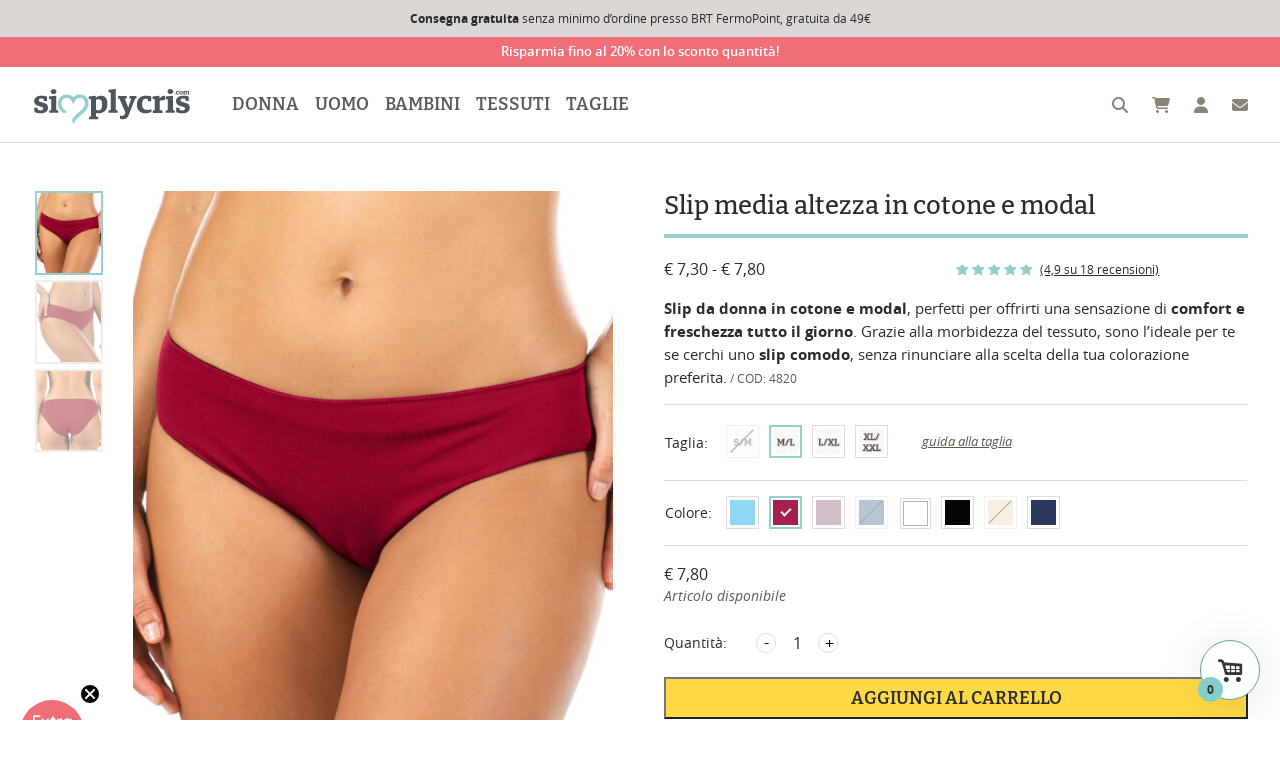

--- FILE ---
content_type: text/html; charset=UTF-8
request_url: https://www.simplycris.com/negozio/slip-4820-media-altezza-in-cotone-e-modal/
body_size: 41989
content:

<!doctype html>
<html lang="it-IT">
  <head>
  <meta charset="utf-8">
  <meta http-equiv="x-ua-compatible" content="ie=edge">
  <meta name="viewport" content="width=device-width, initial-scale=1">
  <meta name='robots' content='index, follow, max-image-preview:large, max-snippet:-1, max-video-preview:-1' />

	<!-- This site is optimized with the Yoast SEO plugin v26.7 - https://yoast.com/wordpress/plugins/seo/ -->
	<title>Slip Donna in Cotone e Modal | Simplycris - intimo italiano</title>
	<meta name="description" content="Scopri gli slip in cotone e modal: comfort e stile in ogni movimento. Rispettosi della pelle e dell&#039;ambiente. Acquista ora!" />
	<link rel="canonical" href="https://www.simplycris.com/negozio/slip-4820-media-altezza-in-cotone-e-modal/" />
	<meta property="og:locale" content="it_IT" />
	<meta property="og:type" content="article" />
	<meta property="og:title" content="Slip Donna in Cotone e Modal | Simplycris - intimo italiano" />
	<meta property="og:description" content="Scopri gli slip in cotone e modal: comfort e stile in ogni movimento. Rispettosi della pelle e dell&#039;ambiente. Acquista ora!" />
	<meta property="og:url" content="https://www.simplycris.com/negozio/slip-4820-media-altezza-in-cotone-e-modal/" />
	<meta property="og:site_name" content="Simplycris" />
	<meta property="article:publisher" content="https://www.facebook.com/Simplycriscom/" />
	<meta property="article:modified_time" content="2026-01-17T17:16:57+00:00" />
	<meta property="og:image" content="https://www.simplycris.com/wp-content/uploads/2025/10/slip-4820-donna-ragazza-media-altezza-cotone-modal-Sangiovese-lat1.jpg" />
	<meta property="og:image:width" content="1200" />
	<meta property="og:image:height" content="1500" />
	<meta property="og:image:type" content="image/jpeg" />
	<meta name="twitter:card" content="summary_large_image" />
	<meta name="twitter:label1" content="Tempo di lettura stimato" />
	<meta name="twitter:data1" content="1 minuto" />
	<script type="application/ld+json" class="yoast-schema-graph">{"@context":"https://schema.org","@graph":[{"@type":"WebPage","@id":"https://www.simplycris.com/negozio/slip-4820-media-altezza-in-cotone-e-modal/","url":"https://www.simplycris.com/negozio/slip-4820-media-altezza-in-cotone-e-modal/","name":"Slip Donna in Cotone e Modal | Simplycris - intimo italiano","isPartOf":{"@id":"https://www.simplycris.com/#website"},"primaryImageOfPage":{"@id":"https://www.simplycris.com/negozio/slip-4820-media-altezza-in-cotone-e-modal/#primaryimage"},"image":{"@id":"https://www.simplycris.com/negozio/slip-4820-media-altezza-in-cotone-e-modal/#primaryimage"},"thumbnailUrl":"https://www.simplycris.com/wp-content/uploads/2025/10/slip-4820-donna-ragazza-media-altezza-cotone-modal-Sangiovese-lat1.jpg","datePublished":"2017-09-12T21:26:20+00:00","dateModified":"2026-01-17T17:16:57+00:00","description":"Scopri gli slip in cotone e modal: comfort e stile in ogni movimento. Rispettosi della pelle e dell'ambiente. Acquista ora!","breadcrumb":{"@id":"https://www.simplycris.com/negozio/slip-4820-media-altezza-in-cotone-e-modal/#breadcrumb"},"inLanguage":"it-IT","potentialAction":[{"@type":"ReadAction","target":["https://www.simplycris.com/negozio/slip-4820-media-altezza-in-cotone-e-modal/"]}]},{"@type":"ImageObject","inLanguage":"it-IT","@id":"https://www.simplycris.com/negozio/slip-4820-media-altezza-in-cotone-e-modal/#primaryimage","url":"https://www.simplycris.com/wp-content/uploads/2025/10/slip-4820-donna-ragazza-media-altezza-cotone-modal-Sangiovese-lat1.jpg","contentUrl":"https://www.simplycris.com/wp-content/uploads/2025/10/slip-4820-donna-ragazza-media-altezza-cotone-modal-Sangiovese-lat1.jpg","width":1200,"height":1500},{"@type":"BreadcrumbList","@id":"https://www.simplycris.com/negozio/slip-4820-media-altezza-in-cotone-e-modal/#breadcrumb","itemListElement":[{"@type":"ListItem","position":1,"name":"Home","item":"https://www.simplycris.com/"},{"@type":"ListItem","position":2,"name":"Shop","item":"https://www.simplycris.com/negozio/"},{"@type":"ListItem","position":3,"name":"Slip media altezza in cotone e modal"}]},{"@type":"WebSite","@id":"https://www.simplycris.com/#website","url":"https://www.simplycris.com/","name":"Simplycris","description":"Produzione e vendita di abbigliamento intimo fatto in Italia","publisher":{"@id":"https://www.simplycris.com/#organization"},"potentialAction":[{"@type":"SearchAction","target":{"@type":"EntryPoint","urlTemplate":"https://www.simplycris.com/?s={search_term_string}"},"query-input":{"@type":"PropertyValueSpecification","valueRequired":true,"valueName":"search_term_string"}}],"inLanguage":"it-IT"},{"@type":"Organization","@id":"https://www.simplycris.com/#organization","name":"Simplycris","url":"https://www.simplycris.com/","logo":{"@type":"ImageObject","inLanguage":"it-IT","@id":"https://www.simplycris.com/#/schema/logo/image/","url":"https://www.simplycris.com/wp-content/uploads/2024/12/simplycris-logo.svg","contentUrl":"https://www.simplycris.com/wp-content/uploads/2024/12/simplycris-logo.svg","width":299,"height":74,"caption":"Simplycris"},"image":{"@id":"https://www.simplycris.com/#/schema/logo/image/"},"sameAs":["https://www.facebook.com/Simplycriscom/","https://www.instagram.com/simplycris_com/"]}]}</script>
	<!-- / Yoast SEO plugin. -->


<link rel='dns-prefetch' href='//static.klaviyo.com' />
<link rel='dns-prefetch' href='//www.googletagmanager.com' />
<link rel='dns-prefetch' href='//cdn.jsdelivr.net' />
<link rel='dns-prefetch' href='//capi-automation.s3.us-east-2.amazonaws.com' />
<link rel="alternate" type="application/rss+xml" title="Simplycris &raquo; Slip media altezza in cotone e modal Feed dei commenti" href="https://www.simplycris.com/negozio/slip-4820-media-altezza-in-cotone-e-modal/feed/" />
<link rel="alternate" title="oEmbed (JSON)" type="application/json+oembed" href="https://www.simplycris.com/wp-json/oembed/1.0/embed?url=https%3A%2F%2Fwww.simplycris.com%2Fnegozio%2Fslip-4820-media-altezza-in-cotone-e-modal%2F" />
<link rel="alternate" title="oEmbed (XML)" type="text/xml+oembed" href="https://www.simplycris.com/wp-json/oembed/1.0/embed?url=https%3A%2F%2Fwww.simplycris.com%2Fnegozio%2Fslip-4820-media-altezza-in-cotone-e-modal%2F&#038;format=xml" />
<style id='wp-img-auto-sizes-contain-inline-css' type='text/css'>
img:is([sizes=auto i],[sizes^="auto," i]){contain-intrinsic-size:3000px 1500px}
/*# sourceURL=wp-img-auto-sizes-contain-inline-css */
</style>
<style id='wp-emoji-styles-inline-css' type='text/css'>

	img.wp-smiley, img.emoji {
		display: inline !important;
		border: none !important;
		box-shadow: none !important;
		height: 1em !important;
		width: 1em !important;
		margin: 0 0.07em !important;
		vertical-align: -0.1em !important;
		background: none !important;
		padding: 0 !important;
	}
/*# sourceURL=wp-emoji-styles-inline-css */
</style>
<link rel='stylesheet' id='wp-block-library-css' href='https://www.simplycris.com/wp-includes/css/dist/block-library/style.min.css?ver=6.9' type='text/css' media='all' />
<link rel='stylesheet' id='wc-blocks-style-css' href='https://www.simplycris.com/wp-content/plugins/woocommerce/assets/client/blocks/wc-blocks.css?ver=wc-10.4.3' type='text/css' media='all' />
<style id='global-styles-inline-css' type='text/css'>
:root{--wp--preset--aspect-ratio--square: 1;--wp--preset--aspect-ratio--4-3: 4/3;--wp--preset--aspect-ratio--3-4: 3/4;--wp--preset--aspect-ratio--3-2: 3/2;--wp--preset--aspect-ratio--2-3: 2/3;--wp--preset--aspect-ratio--16-9: 16/9;--wp--preset--aspect-ratio--9-16: 9/16;--wp--preset--color--black: #000000;--wp--preset--color--cyan-bluish-gray: #abb8c3;--wp--preset--color--white: #ffffff;--wp--preset--color--pale-pink: #f78da7;--wp--preset--color--vivid-red: #cf2e2e;--wp--preset--color--luminous-vivid-orange: #ff6900;--wp--preset--color--luminous-vivid-amber: #fcb900;--wp--preset--color--light-green-cyan: #7bdcb5;--wp--preset--color--vivid-green-cyan: #00d084;--wp--preset--color--pale-cyan-blue: #8ed1fc;--wp--preset--color--vivid-cyan-blue: #0693e3;--wp--preset--color--vivid-purple: #9b51e0;--wp--preset--gradient--vivid-cyan-blue-to-vivid-purple: linear-gradient(135deg,rgb(6,147,227) 0%,rgb(155,81,224) 100%);--wp--preset--gradient--light-green-cyan-to-vivid-green-cyan: linear-gradient(135deg,rgb(122,220,180) 0%,rgb(0,208,130) 100%);--wp--preset--gradient--luminous-vivid-amber-to-luminous-vivid-orange: linear-gradient(135deg,rgb(252,185,0) 0%,rgb(255,105,0) 100%);--wp--preset--gradient--luminous-vivid-orange-to-vivid-red: linear-gradient(135deg,rgb(255,105,0) 0%,rgb(207,46,46) 100%);--wp--preset--gradient--very-light-gray-to-cyan-bluish-gray: linear-gradient(135deg,rgb(238,238,238) 0%,rgb(169,184,195) 100%);--wp--preset--gradient--cool-to-warm-spectrum: linear-gradient(135deg,rgb(74,234,220) 0%,rgb(151,120,209) 20%,rgb(207,42,186) 40%,rgb(238,44,130) 60%,rgb(251,105,98) 80%,rgb(254,248,76) 100%);--wp--preset--gradient--blush-light-purple: linear-gradient(135deg,rgb(255,206,236) 0%,rgb(152,150,240) 100%);--wp--preset--gradient--blush-bordeaux: linear-gradient(135deg,rgb(254,205,165) 0%,rgb(254,45,45) 50%,rgb(107,0,62) 100%);--wp--preset--gradient--luminous-dusk: linear-gradient(135deg,rgb(255,203,112) 0%,rgb(199,81,192) 50%,rgb(65,88,208) 100%);--wp--preset--gradient--pale-ocean: linear-gradient(135deg,rgb(255,245,203) 0%,rgb(182,227,212) 50%,rgb(51,167,181) 100%);--wp--preset--gradient--electric-grass: linear-gradient(135deg,rgb(202,248,128) 0%,rgb(113,206,126) 100%);--wp--preset--gradient--midnight: linear-gradient(135deg,rgb(2,3,129) 0%,rgb(40,116,252) 100%);--wp--preset--font-size--small: 13px;--wp--preset--font-size--medium: 20px;--wp--preset--font-size--large: 36px;--wp--preset--font-size--x-large: 42px;--wp--preset--spacing--20: 0.44rem;--wp--preset--spacing--30: 0.67rem;--wp--preset--spacing--40: 1rem;--wp--preset--spacing--50: 1.5rem;--wp--preset--spacing--60: 2.25rem;--wp--preset--spacing--70: 3.38rem;--wp--preset--spacing--80: 5.06rem;--wp--preset--shadow--natural: 6px 6px 9px rgba(0, 0, 0, 0.2);--wp--preset--shadow--deep: 12px 12px 50px rgba(0, 0, 0, 0.4);--wp--preset--shadow--sharp: 6px 6px 0px rgba(0, 0, 0, 0.2);--wp--preset--shadow--outlined: 6px 6px 0px -3px rgb(255, 255, 255), 6px 6px rgb(0, 0, 0);--wp--preset--shadow--crisp: 6px 6px 0px rgb(0, 0, 0);}:where(.is-layout-flex){gap: 0.5em;}:where(.is-layout-grid){gap: 0.5em;}body .is-layout-flex{display: flex;}.is-layout-flex{flex-wrap: wrap;align-items: center;}.is-layout-flex > :is(*, div){margin: 0;}body .is-layout-grid{display: grid;}.is-layout-grid > :is(*, div){margin: 0;}:where(.wp-block-columns.is-layout-flex){gap: 2em;}:where(.wp-block-columns.is-layout-grid){gap: 2em;}:where(.wp-block-post-template.is-layout-flex){gap: 1.25em;}:where(.wp-block-post-template.is-layout-grid){gap: 1.25em;}.has-black-color{color: var(--wp--preset--color--black) !important;}.has-cyan-bluish-gray-color{color: var(--wp--preset--color--cyan-bluish-gray) !important;}.has-white-color{color: var(--wp--preset--color--white) !important;}.has-pale-pink-color{color: var(--wp--preset--color--pale-pink) !important;}.has-vivid-red-color{color: var(--wp--preset--color--vivid-red) !important;}.has-luminous-vivid-orange-color{color: var(--wp--preset--color--luminous-vivid-orange) !important;}.has-luminous-vivid-amber-color{color: var(--wp--preset--color--luminous-vivid-amber) !important;}.has-light-green-cyan-color{color: var(--wp--preset--color--light-green-cyan) !important;}.has-vivid-green-cyan-color{color: var(--wp--preset--color--vivid-green-cyan) !important;}.has-pale-cyan-blue-color{color: var(--wp--preset--color--pale-cyan-blue) !important;}.has-vivid-cyan-blue-color{color: var(--wp--preset--color--vivid-cyan-blue) !important;}.has-vivid-purple-color{color: var(--wp--preset--color--vivid-purple) !important;}.has-black-background-color{background-color: var(--wp--preset--color--black) !important;}.has-cyan-bluish-gray-background-color{background-color: var(--wp--preset--color--cyan-bluish-gray) !important;}.has-white-background-color{background-color: var(--wp--preset--color--white) !important;}.has-pale-pink-background-color{background-color: var(--wp--preset--color--pale-pink) !important;}.has-vivid-red-background-color{background-color: var(--wp--preset--color--vivid-red) !important;}.has-luminous-vivid-orange-background-color{background-color: var(--wp--preset--color--luminous-vivid-orange) !important;}.has-luminous-vivid-amber-background-color{background-color: var(--wp--preset--color--luminous-vivid-amber) !important;}.has-light-green-cyan-background-color{background-color: var(--wp--preset--color--light-green-cyan) !important;}.has-vivid-green-cyan-background-color{background-color: var(--wp--preset--color--vivid-green-cyan) !important;}.has-pale-cyan-blue-background-color{background-color: var(--wp--preset--color--pale-cyan-blue) !important;}.has-vivid-cyan-blue-background-color{background-color: var(--wp--preset--color--vivid-cyan-blue) !important;}.has-vivid-purple-background-color{background-color: var(--wp--preset--color--vivid-purple) !important;}.has-black-border-color{border-color: var(--wp--preset--color--black) !important;}.has-cyan-bluish-gray-border-color{border-color: var(--wp--preset--color--cyan-bluish-gray) !important;}.has-white-border-color{border-color: var(--wp--preset--color--white) !important;}.has-pale-pink-border-color{border-color: var(--wp--preset--color--pale-pink) !important;}.has-vivid-red-border-color{border-color: var(--wp--preset--color--vivid-red) !important;}.has-luminous-vivid-orange-border-color{border-color: var(--wp--preset--color--luminous-vivid-orange) !important;}.has-luminous-vivid-amber-border-color{border-color: var(--wp--preset--color--luminous-vivid-amber) !important;}.has-light-green-cyan-border-color{border-color: var(--wp--preset--color--light-green-cyan) !important;}.has-vivid-green-cyan-border-color{border-color: var(--wp--preset--color--vivid-green-cyan) !important;}.has-pale-cyan-blue-border-color{border-color: var(--wp--preset--color--pale-cyan-blue) !important;}.has-vivid-cyan-blue-border-color{border-color: var(--wp--preset--color--vivid-cyan-blue) !important;}.has-vivid-purple-border-color{border-color: var(--wp--preset--color--vivid-purple) !important;}.has-vivid-cyan-blue-to-vivid-purple-gradient-background{background: var(--wp--preset--gradient--vivid-cyan-blue-to-vivid-purple) !important;}.has-light-green-cyan-to-vivid-green-cyan-gradient-background{background: var(--wp--preset--gradient--light-green-cyan-to-vivid-green-cyan) !important;}.has-luminous-vivid-amber-to-luminous-vivid-orange-gradient-background{background: var(--wp--preset--gradient--luminous-vivid-amber-to-luminous-vivid-orange) !important;}.has-luminous-vivid-orange-to-vivid-red-gradient-background{background: var(--wp--preset--gradient--luminous-vivid-orange-to-vivid-red) !important;}.has-very-light-gray-to-cyan-bluish-gray-gradient-background{background: var(--wp--preset--gradient--very-light-gray-to-cyan-bluish-gray) !important;}.has-cool-to-warm-spectrum-gradient-background{background: var(--wp--preset--gradient--cool-to-warm-spectrum) !important;}.has-blush-light-purple-gradient-background{background: var(--wp--preset--gradient--blush-light-purple) !important;}.has-blush-bordeaux-gradient-background{background: var(--wp--preset--gradient--blush-bordeaux) !important;}.has-luminous-dusk-gradient-background{background: var(--wp--preset--gradient--luminous-dusk) !important;}.has-pale-ocean-gradient-background{background: var(--wp--preset--gradient--pale-ocean) !important;}.has-electric-grass-gradient-background{background: var(--wp--preset--gradient--electric-grass) !important;}.has-midnight-gradient-background{background: var(--wp--preset--gradient--midnight) !important;}.has-small-font-size{font-size: var(--wp--preset--font-size--small) !important;}.has-medium-font-size{font-size: var(--wp--preset--font-size--medium) !important;}.has-large-font-size{font-size: var(--wp--preset--font-size--large) !important;}.has-x-large-font-size{font-size: var(--wp--preset--font-size--x-large) !important;}
/*# sourceURL=global-styles-inline-css */
</style>

<style id='classic-theme-styles-inline-css' type='text/css'>
/*! This file is auto-generated */
.wp-block-button__link{color:#fff;background-color:#32373c;border-radius:9999px;box-shadow:none;text-decoration:none;padding:calc(.667em + 2px) calc(1.333em + 2px);font-size:1.125em}.wp-block-file__button{background:#32373c;color:#fff;text-decoration:none}
/*# sourceURL=/wp-includes/css/classic-themes.min.css */
</style>
<link rel='stylesheet' id='contact-form-7-css' href='https://www.simplycris.com/wp-content/plugins/contact-form-7/includes/css/styles.css?ver=6.1.4' type='text/css' media='all' />
<link rel='stylesheet' id='woocommerce-layout-css' href='https://www.simplycris.com/wp-content/plugins/woocommerce/assets/css/woocommerce-layout.css?ver=10.4.3' type='text/css' media='all' />
<link rel='stylesheet' id='woocommerce-smallscreen-css' href='https://www.simplycris.com/wp-content/plugins/woocommerce/assets/css/woocommerce-smallscreen.css?ver=10.4.3' type='text/css' media='only screen and (max-width: 768px)' />
<link rel='stylesheet' id='woocommerce-general-css' href='https://www.simplycris.com/wp-content/plugins/woocommerce/assets/css/woocommerce.css?ver=10.4.3' type='text/css' media='all' />
<style id='woocommerce-inline-inline-css' type='text/css'>
.woocommerce form .form-row .required { visibility: visible; }
/*# sourceURL=woocommerce-inline-inline-css */
</style>
<link rel='stylesheet' id='dashicons-css' href='https://www.simplycris.com/wp-includes/css/dashicons.min.css?ver=6.9' type='text/css' media='all' />
<link rel='stylesheet' id='woocommerce-addons-css-css' href='https://www.simplycris.com/wp-content/plugins/woocommerce-product-addons/assets/css/frontend/frontend.css?ver=7.9.2' type='text/css' media='all' />
<link rel='stylesheet' id='sendcloud-checkout-css-css' href='https://www.simplycris.com/wp-content/plugins/sendcloud-shipping/resources/css/sendcloud-checkout.css?ver=2.4.5' type='text/css' media='all' />
<link rel='stylesheet' id='wpcpq-frontend-css' href='https://www.simplycris.com/wp-content/plugins/wpc-price-by-quantity-premium/assets/css/frontend.css?ver=6.9' type='text/css' media='all' />
<style id='wpcpq-frontend-inline-css' type='text/css'>
.wpcpq-table .wpcpq-item-active {color: #000000; background-color: #e0e0e0}
/*# sourceURL=wpcpq-frontend-inline-css */
</style>
<link rel='stylesheet' id='wc_j_upsellator_css-css' href='https://www.simplycris.com/wp-content/plugins/wc-j-upsellator-premium/assets/frontend/css/upsellator-style.css?ver=4.0.4' type='text/css' media='all' />
<style id='wc_j_upsellator_css-inline-css' type='text/css'>
               
				:root{					
					--font-color:#353535;
					--item-count-background:#85cfca;
					--item-count-color:#353535;
					--modal-bg-color:#FFFFFF;
					--button-color:#f7ca00;
					--font-button-color:#353535;				
					--wcj-button-color-hover:#f06e78;
					--wcj-button-font-color-hover:#ffffff;		
					--shipping_bar_bar_background:#81d742;
					--shipping_bar_bar_background_empty:#e8e8e8;
					--shipping_bar_success_background:#81d742;	
					--free-gift-color:#f7eba3;	
					--gift-text-color:#353535;
					--upsell-color:#f06e78;	
					--upsell-text-color:#ffffff;
					--upsell-modal-close:#353535;	
					--upsell-modal-close-text:#FFFFFF;
					--base_font_size:16px;	
					--modal-cart-image-ratio:0.7;				
				}body.woo-upsellator-modal-active{overflow-y:hidden;}
/*# sourceURL=wc_j_upsellator_css-inline-css */
</style>
<link rel='stylesheet' id='tawcvs-frontend-css' href='https://www.simplycris.com/wp-content/plugins/variation-swatches-for-woocommerce/assets/css/frontend.css?ver=2.2.5' type='text/css' media='all' />
<link rel='stylesheet' id='algolia-autocomplete-css' href='https://www.simplycris.com/wp-content/plugins/wp-search-with-algolia/css/algolia-autocomplete.css?ver=2.10.3' type='text/css' media='all' />
<link rel='stylesheet' id='simplycris/css-css' href='https://www.simplycris.com/wp-content/themes/simplycris/dist/styles/main.css?ver=3.0.1766388443' type='text/css' media='all' />
<script type="text/template" id="tmpl-variation-template">
	<div class="woocommerce-variation-description">{{{ data.variation.variation_description }}}</div>
	<div class="woocommerce-variation-price">{{{ data.variation.price_html }}}</div>
	<div class="woocommerce-variation-availability">{{{ data.variation.availability_html }}}</div>
</script>
<script type="text/template" id="tmpl-unavailable-variation-template">
	<p role="alert">Questo prodotto non è disponibile. Scegli un&#039;altra combinazione.</p>
</script>
<script type="text/javascript" id="woocommerce-google-analytics-integration-gtag-js-after">
/* <![CDATA[ */
/* Google Analytics for WooCommerce (gtag.js) */
					window.dataLayer = window.dataLayer || [];
					function gtag(){dataLayer.push(arguments);}
					// Set up default consent state.
					for ( const mode of [{"analytics_storage":"denied","ad_storage":"denied","ad_user_data":"denied","ad_personalization":"denied","region":["AT","BE","BG","HR","CY","CZ","DK","EE","FI","FR","DE","GR","HU","IS","IE","IT","LV","LI","LT","LU","MT","NL","NO","PL","PT","RO","SK","SI","ES","SE","GB","CH"]}] || [] ) {
						gtag( "consent", "default", { "wait_for_update": 500, ...mode } );
					}
					gtag("js", new Date());
					gtag("set", "developer_id.dOGY3NW", true);
					gtag("config", "G-RQ16XYM8RV", {"track_404":true,"allow_google_signals":true,"logged_in":false,"linker":{"domains":[],"allow_incoming":false},"custom_map":{"dimension1":"logged_in"}});
//# sourceURL=woocommerce-google-analytics-integration-gtag-js-after
/* ]]> */
</script>
<script type="text/javascript" src="https://www.simplycris.com/wp-includes/js/jquery/jquery.min.js?ver=3.7.1" id="jquery-core-js"></script>
<script type="text/javascript" src="https://www.simplycris.com/wp-includes/js/jquery/jquery-migrate.min.js?ver=3.4.1" id="jquery-migrate-js"></script>
<script type="text/javascript" src="https://www.simplycris.com/wp-includes/js/underscore.min.js?ver=1.13.7" id="underscore-js"></script>
<script type="text/javascript" id="wp-util-js-extra">
/* <![CDATA[ */
var _wpUtilSettings = {"ajax":{"url":"/wp-admin/admin-ajax.php"}};
//# sourceURL=wp-util-js-extra
/* ]]> */
</script>
<script type="text/javascript" src="https://www.simplycris.com/wp-includes/js/wp-util.min.js?ver=6.9" id="wp-util-js"></script>
<script type="text/javascript" src="https://www.simplycris.com/wp-content/plugins/woocommerce/assets/js/jquery-blockui/jquery.blockUI.min.js?ver=2.7.0-wc.10.4.3" id="wc-jquery-blockui-js" data-wp-strategy="defer"></script>
<script type="text/javascript" id="tp-js-js-extra">
/* <![CDATA[ */
var trustpilot_settings = {"key":"ipEWuAkKKe14s69O","TrustpilotScriptUrl":"https://invitejs.trustpilot.com/tp.min.js","IntegrationAppUrl":"//ecommscript-integrationapp.trustpilot.com","PreviewScriptUrl":"//ecommplugins-scripts.trustpilot.com/v2.1/js/preview.min.js","PreviewCssUrl":"//ecommplugins-scripts.trustpilot.com/v2.1/css/preview.min.css","PreviewWPCssUrl":"//ecommplugins-scripts.trustpilot.com/v2.1/css/preview_wp.css","WidgetScriptUrl":"//widget.trustpilot.com/bootstrap/v5/tp.widget.bootstrap.min.js"};
//# sourceURL=tp-js-js-extra
/* ]]> */
</script>
<script type="text/javascript" src="https://www.simplycris.com/wp-content/plugins/trustpilot-reviews/review/assets/js/headerScript.min.js?ver=1.0&#039; async=&#039;async" id="tp-js-js"></script>
<script type="text/javascript" id="wc-add-to-cart-js-extra">
/* <![CDATA[ */
var wc_add_to_cart_params = {"ajax_url":"/wp-admin/admin-ajax.php","wc_ajax_url":"/?wc-ajax=%%endpoint%%&elementor_page_id=5899&jcart_page_id=5899","i18n_view_cart":"Visualizza carrello","cart_url":"https://www.simplycris.com/carrello/","is_cart":"","cart_redirect_after_add":"no"};
//# sourceURL=wc-add-to-cart-js-extra
/* ]]> */
</script>
<script type="text/javascript" src="https://www.simplycris.com/wp-content/plugins/woocommerce/assets/js/frontend/add-to-cart.min.js?ver=10.4.3" id="wc-add-to-cart-js" defer="defer" data-wp-strategy="defer"></script>
<script type="text/javascript" src="https://www.simplycris.com/wp-content/plugins/woocommerce/assets/js/zoom/jquery.zoom.min.js?ver=1.7.21-wc.10.4.3" id="wc-zoom-js" defer="defer" data-wp-strategy="defer"></script>
<script type="text/javascript" src="https://www.simplycris.com/wp-content/plugins/woocommerce/assets/js/flexslider/jquery.flexslider.min.js?ver=2.7.2-wc.10.4.3" id="wc-flexslider-js" defer="defer" data-wp-strategy="defer"></script>
<script type="text/javascript" id="wc-single-product-js-extra">
/* <![CDATA[ */
var wc_single_product_params = {"i18n_required_rating_text":"Seleziona una valutazione","i18n_rating_options":["1 stella su 5","2 stelle su 5","3 stelle su 5","4 stelle su 5","5 stelle su 5"],"i18n_product_gallery_trigger_text":"Visualizza la galleria di immagini a schermo intero","review_rating_required":"yes","flexslider":{"rtl":false,"animation":"slide","smoothHeight":true,"directionNav":false,"controlNav":"thumbnails","slideshow":false,"animationSpeed":500,"animationLoop":false,"allowOneSlide":false},"zoom_enabled":"1","zoom_options":[],"photoswipe_enabled":"","photoswipe_options":{"shareEl":false,"closeOnScroll":false,"history":false,"hideAnimationDuration":0,"showAnimationDuration":0},"flexslider_enabled":"1"};
//# sourceURL=wc-single-product-js-extra
/* ]]> */
</script>
<script type="text/javascript" src="https://www.simplycris.com/wp-content/plugins/woocommerce/assets/js/frontend/single-product.min.js?ver=10.4.3" id="wc-single-product-js" defer="defer" data-wp-strategy="defer"></script>
<script type="text/javascript" src="https://www.simplycris.com/wp-content/plugins/woocommerce/assets/js/js-cookie/js.cookie.min.js?ver=2.1.4-wc.10.4.3" id="wc-js-cookie-js" defer="defer" data-wp-strategy="defer"></script>
<script type="text/javascript" id="woocommerce-js-extra">
/* <![CDATA[ */
var woocommerce_params = {"ajax_url":"/wp-admin/admin-ajax.php","wc_ajax_url":"/?wc-ajax=%%endpoint%%&elementor_page_id=5899&jcart_page_id=5899","i18n_password_show":"Mostra password","i18n_password_hide":"Nascondi password"};
//# sourceURL=woocommerce-js-extra
/* ]]> */
</script>
<script type="text/javascript" src="https://www.simplycris.com/wp-content/plugins/woocommerce/assets/js/frontend/woocommerce.min.js?ver=10.4.3" id="woocommerce-js" defer="defer" data-wp-strategy="defer"></script>
<script type="text/javascript" id="wc_additional_variation_images_script-js-extra">
/* <![CDATA[ */
var wc_additional_variation_images_local = {"ajaxurl":"https://www.simplycris.com/wp-admin/admin-ajax.php","ajaxImageSwapNonce":"ea6096be8d","gallery_images_class":".product .images .flex-control-nav, .product .images .thumbnails","main_images_class":".woocommerce-product-gallery","lightbox_images":".product .images a.zoom","custom_swap":"","custom_original_swap":"","custom_reset_swap":"","bwc":""};
//# sourceURL=wc_additional_variation_images_script-js-extra
/* ]]> */
</script>
<script type="text/javascript" src="https://www.simplycris.com/wp-content/plugins/woocommerce-additional-variation-images/assets/js/variation-images-frontend.min.js?ver=6.9" id="wc_additional_variation_images_script-js"></script>
<script type="text/javascript" src="https://www.simplycris.com/wp-content/plugins/woocommerce/assets/js/dompurify/purify.min.js?ver=10.4.3" id="wc-dompurify-js" defer="defer" data-wp-strategy="defer"></script>
<script type="text/javascript" src="https://www.simplycris.com/wp-content/plugins/woocommerce/assets/js/jquery-tiptip/jquery.tipTip.min.js?ver=10.4.3" id="wc-jquery-tiptip-js" defer="defer" data-wp-strategy="defer"></script>
<script type="text/javascript" id="wc-cart-fragments-js-extra">
/* <![CDATA[ */
var wc_cart_fragments_params = {"ajax_url":"/wp-admin/admin-ajax.php","wc_ajax_url":"/?wc-ajax=%%endpoint%%&elementor_page_id=5899&jcart_page_id=5899","cart_hash_key":"wc_cart_hash_7fab6a81fd0e8de66772657a01078d16","fragment_name":"wc_fragments_7fab6a81fd0e8de66772657a01078d16","request_timeout":"5000"};
//# sourceURL=wc-cart-fragments-js-extra
/* ]]> */
</script>
<script type="text/javascript" src="https://www.simplycris.com/wp-content/plugins/woocommerce/assets/js/frontend/cart-fragments.min.js?ver=10.4.3" id="wc-cart-fragments-js" defer="defer" data-wp-strategy="defer"></script>
<script type="text/javascript" id="wc-settings-dep-in-header-js-after">
/* <![CDATA[ */
console.warn( "Scripts that have a dependency on [wc-settings, wc-blocks-checkout] must be loaded in the footer, klaviyo-klaviyo-checkout-block-editor-script was registered to load in the header, but has been switched to load in the footer instead. See https://github.com/woocommerce/woocommerce-gutenberg-products-block/pull/5059" );
console.warn( "Scripts that have a dependency on [wc-settings, wc-blocks-checkout] must be loaded in the footer, klaviyo-klaviyo-checkout-block-view-script was registered to load in the header, but has been switched to load in the footer instead. See https://github.com/woocommerce/woocommerce-gutenberg-products-block/pull/5059" );
//# sourceURL=wc-settings-dep-in-header-js-after
/* ]]> */
</script>
<link rel="https://api.w.org/" href="https://www.simplycris.com/wp-json/" /><link rel="alternate" title="JSON" type="application/json" href="https://www.simplycris.com/wp-json/wp/v2/product/5899" /><link rel="EditURI" type="application/rsd+xml" title="RSD" href="https://www.simplycris.com/xmlrpc.php?rsd" />
<meta name="generator" content="WordPress 6.9" />
<meta name="generator" content="WooCommerce 10.4.3" />
<link rel='shortlink' href='https://www.simplycris.com/?p=5899' />
<meta name="cdp-version" content="1.5.0" /><!-- Google site verification - Google for WooCommerce -->
<meta name="google-site-verification" content="hu5toGEgdNdE6j86EK5LMcDAjO6R5G146AYIx1TgsOk" />
	<noscript><style>.woocommerce-product-gallery{ opacity: 1 !important; }</style></noscript>
	<meta name="generator" content="Elementor 3.31.3; features: additional_custom_breakpoints, e_element_cache; settings: css_print_method-internal, google_font-enabled, font_display-auto">
<style type="text/css">.recentcomments a{display:inline !important;padding:0 !important;margin:0 !important;}</style>			<script  type="text/javascript">
				!function(f,b,e,v,n,t,s){if(f.fbq)return;n=f.fbq=function(){n.callMethod?
					n.callMethod.apply(n,arguments):n.queue.push(arguments)};if(!f._fbq)f._fbq=n;
					n.push=n;n.loaded=!0;n.version='2.0';n.queue=[];t=b.createElement(e);t.async=!0;
					t.src=v;s=b.getElementsByTagName(e)[0];s.parentNode.insertBefore(t,s)}(window,
					document,'script','https://connect.facebook.net/en_US/fbevents.js');
			</script>
			<!-- WooCommerce Facebook Integration Begin -->
			<script  type="text/javascript">

				fbq('init', '433220233682637', {}, {
    "agent": "woocommerce_6-10.4.3-3.5.15"
});

				document.addEventListener( 'DOMContentLoaded', function() {
					// Insert placeholder for events injected when a product is added to the cart through AJAX.
					document.body.insertAdjacentHTML( 'beforeend', '<div class=\"wc-facebook-pixel-event-placeholder\"></div>' );
				}, false );

			</script>
			<!-- WooCommerce Facebook Integration End -->
			            <style>
                .woocommerce div.product .cart.variations_form .tawcvs-swatches,
                .woocommerce:not(.archive) li.product .cart.variations_form .tawcvs-swatches,
                .woocommerce.single-product .cart.variations_form .tawcvs-swatches,
                .wc-product-table-wrapper .cart.variations_form .tawcvs-swatches,
                .woocommerce.archive .cart.variations_form .tawcvs-swatches {
                    margin-top: 0px;
                    margin-right: 8px;
                    margin-bottom: 0px;
                    margin-left: 0px;
                    padding-top: 0px;
                    padding-right: 0px;
                    padding-bottom: 0px;
                    padding-left: 0px;
                }

                .woocommerce div.product .cart.variations_form .tawcvs-swatches .swatch-item-wrapper,
                .woocommerce:not(.archive) li.product .cart.variations_form .tawcvs-swatches .swatch-item-wrapper,
                .woocommerce.single-product .cart.variations_form .tawcvs-swatches .swatch-item-wrapper,
                .wc-product-table-wrapper .cart.variations_form .tawcvs-swatches .swatch-item-wrapper,
                .woocommerce.archive .cart.variations_form .tawcvs-swatches .swatch-item-wrapper {
                 margin-top: 0px !important;
                    margin-right: 8px !important;
                    margin-bottom: 0px !important;
                    margin-left: 0px !important;
                    padding-top: 0px !important;
                    padding-right: 0px !important;
                    padding-bottom: 0px !important;
                    padding-left: 0px !important;
                }

                /*tooltip*/
                .woocommerce div.product .cart.variations_form .tawcvs-swatches .swatch .swatch__tooltip,
                .woocommerce:not(.archive) li.product .cart.variations_form .tawcvs-swatches .swatch .swatch__tooltip,
                .woocommerce.single-product .cart.variations_form .tawcvs-swatches .swatch .swatch__tooltip,
                .wc-product-table-wrapper .cart.variations_form .tawcvs-swatches .swatch .swatch__tooltip,
                .woocommerce.archive .cart.variations_form .tawcvs-swatches .swatch .swatch__tooltip {
                 width: px;
                    max-width: px;
                    line-height: 1;
                }
            </style>
						<style>
				.e-con.e-parent:nth-of-type(n+4):not(.e-lazyloaded):not(.e-no-lazyload),
				.e-con.e-parent:nth-of-type(n+4):not(.e-lazyloaded):not(.e-no-lazyload) * {
					background-image: none !important;
				}
				@media screen and (max-height: 1024px) {
					.e-con.e-parent:nth-of-type(n+3):not(.e-lazyloaded):not(.e-no-lazyload),
					.e-con.e-parent:nth-of-type(n+3):not(.e-lazyloaded):not(.e-no-lazyload) * {
						background-image: none !important;
					}
				}
				@media screen and (max-height: 640px) {
					.e-con.e-parent:nth-of-type(n+2):not(.e-lazyloaded):not(.e-no-lazyload),
					.e-con.e-parent:nth-of-type(n+2):not(.e-lazyloaded):not(.e-no-lazyload) * {
						background-image: none !important;
					}
				}
			</style>
					<style>
			.algolia-search-highlight {
				background-color: #fffbcc;
				border-radius: 2px;
				font-style: normal;
			}
		</style>
		<!-- Google Tag Manager -->
<script>(function(w,d,s,l,i){w[l]=w[l]||[];w[l].push({'gtm.start':
new Date().getTime(),event:'gtm.js'});var f=d.getElementsByTagName(s)[0],
j=d.createElement(s),dl=l!='dataLayer'?'&l='+l:'';j.async=true;j.src=
'https://www.googletagmanager.com/gtm.js?id='+i+dl;f.parentNode.insertBefore(j,f);
})(window,document,'script','dataLayer','GTM-M4T9FMB');</script>
<!-- End Google Tag Manager -->
<meta name="google-site-verification" content="cNMeC_GpcJjNdOmvZe9_Op1wiWm9s-ixO4esGrC-HiY" />

<meta name="google-site-verification" content="KTeyEhbAnpN-aNQ4UdMPxy5mDcx9kT6048Fm_pHCte0" /></head>
  <body class="wp-singular product-template-default single single-product postid-5899 wp-custom-logo wp-theme-simplycris theme-simplycris woocommerce woocommerce-page woocommerce-no-js slip-4820-media-altezza-in-cotone-e-modal elementor-default elementor-kit-30338">
<!-- Google Tag Manager (noscript) -->
<noscript><iframe src="https://www.googletagmanager.com/ns.html?id=GTM-M4T9FMB"
height="0" width="0" style="display:none;visibility:hidden"></iframe></noscript>
<!-- End Google Tag Manager (noscript) -->
		<div id="overlay"></div>
    <!--[if IE]>
      <div class="alert alert-warning">
        You are using an <strong>outdated</strong> browser. Please <a href="http://browsehappy.com/">upgrade your browser</a> to improve your experience.      </div>
    <![endif]-->
		
<header class="menu-top-row">
	<div class="container top-container container-xxl">
		<strong>Consegna gratuita</strong> senza minimo d’ordine presso BRT FermoPoint, gratuita da 49€
	</div>
</header>
<header class="infobar ">
	<div class="container infobar-container container-xxl">
		<p>Risparmia fino al 20% con lo sconto quantità!</p>
	</div>
</header>
<header class="main-header">
  <div class="container main-container container-xxl">
		<button class="navbar-toggler" type="button"  aria-controls="main-menu" aria-expanded="false" aria-label="Toggle navigation">
			<div class="icon"></div>
			<span>Menù</span>
		</button>
    <a href="https://www.simplycris.com/" class="custom-logo-link" rel="home"><img width="299" height="74" src="https://www.simplycris.com/wp-content/uploads/2024/12/simplycris-logo.svg" class="custom-logo" alt="Simplycris" decoding="async" /></a>		<nav class="navbar navbar-expand-lg">
      <div class="collapse navbar-collapse" id="main-menu">
      <ul id="menu-shop-desktop" class="navbar-nav "><li  id="menu-item-23" class="trigger-donna menu-item menu-item-type-custom menu-item-object-custom nav-item nav-item-23"><a href="/prodotti/donna" class="nav-link ">Donna</a></li>
<li  id="menu-item-24" class="trigger-uomo menu-item menu-item-type-custom menu-item-object-custom nav-item nav-item-24"><a href="/prodotti/uomo" class="nav-link ">Uomo</a></li>
<li  id="menu-item-25" class="trigger-bambini menu-item menu-item-type-custom menu-item-object-custom nav-item nav-item-25"><a href="/prodotti/bambini" class="nav-link ">Bambini</a></li>
<li  id="menu-item-51487" class="trigger-tessuti menu-item menu-item-type-custom menu-item-object-custom nav-item nav-item-51487"><a href="#nogo" class="nav-link ">Tessuti</a></li>
<li  id="menu-item-51488" class="trigger-taglie menu-item menu-item-type-custom menu-item-object-custom nav-item nav-item-51488"><a href="#nogo" class="nav-link ">Taglie</a></li>
</ul>      </div>
    </nav>
		<div class="service-container">
			<div id="search-box" class="search-box">
				<i id="search-desktop-remove" class="fa-solid fa-xmark"></i>
				<form role="search" method="get" class="search-form" action="https://www.simplycris.com">
					<label>
						<span class="screen-reader-text">Ricerca per:</span>
						<input id="woocommerce-product-search-field-0" type="search" class="search-field" placeholder="search product…" value="" name="s" />
					</label>
					<input type="hidden" name="post_type" value="product" />
					<input class="btn fa-solid" value="&#xf061" type="submit">
				</form>
				<i id="search-desktop-trigger" class="fa-solid fa-magnifying-glass"></i>
			</div>
			<a href="https://www.simplycris.com/carrello/" class="cart-shopping mobile-visible"><i class="fa-solid fa-cart-shopping"><div class="products-counter empty">0</div></i></a>
			<a href="https://www.simplycris.com/mio-account/"><i class="fa-solid fa-user"></i></a>
						<a href="https://www.simplycris.com/contatti"><i class="fa-solid fa-envelope"></i></a>
		</div>
  </div>
</header>

	

<div class="big-menu">
<div class="close-button-container container container-xxl">
	<span class="close-button"><i class="fa-solid fa-xmark"></i> chiudi</span>
</div>


	<div id="menu-desktop-donna" class="menu-desktop-container menu-desktop-donna container container-xxl">
				<div class="menu-img-container">
					<a href="https://www.simplycris.com/prodotti/donna/">
						<figure class="menu-img">
					<img fetchpriority="high" width="600" height="600" src="https://www.simplycris.com/wp-content/uploads/2025/12/immagine-categoria-donna-homepage-dicembre-25-600x600.jpg" class="img-fluid" alt="donna" title="donna" load="lazy" decoding="async" srcset="https://www.simplycris.com/wp-content/uploads/2025/12/immagine-categoria-donna-homepage-dicembre-25-600x600.jpg 600w, https://www.simplycris.com/wp-content/uploads/2025/12/immagine-categoria-donna-homepage-dicembre-25-1024x1024.jpg 1024w, https://www.simplycris.com/wp-content/uploads/2025/12/immagine-categoria-donna-homepage-dicembre-25-200x200.jpg 200w, https://www.simplycris.com/wp-content/uploads/2025/12/immagine-categoria-donna-homepage-dicembre-25-768x768.jpg 768w, https://www.simplycris.com/wp-content/uploads/2025/12/immagine-categoria-donna-homepage-dicembre-25-250x250.jpg 250w, https://www.simplycris.com/wp-content/uploads/2025/12/immagine-categoria-donna-homepage-dicembre-25-100x100.jpg 100w, https://www.simplycris.com/wp-content/uploads/2025/12/immagine-categoria-donna-homepage-dicembre-25.jpg 1080w" sizes="(max-width: 600px) 100vw, 600px" />					<div class="cat-l1-title-container">
						<span class="cat-l1-title">Donna</span>
						<span class="cat-l1-desc">Tutti i prodotti</span>
					</div>
				</figure>
						</a>
								</div>
				<div class="menu-desktop-box">
			<span class="menu-type-title">Acquista per categoria</span>
			<div class="menu-desktop-lists">
							<ul>
					<li><a href="https://www.simplycris.com/prodotti/donna/donna-body/">Body</a></li>
									</ul>
								<ul>
					<li><a href="https://www.simplycris.com/prodotti/donna/donna-canotte-magliette/">Canotte e Magliette</a></li>
									</ul>
								<ul>
					<li><a href="https://www.simplycris.com/prodotti/donna/donna-pigiami-camicioni-moda-notte/">Pigiami, Leggings e Moda notte</a></li>
									</ul>
								<ul>
					<li><a href="https://www.simplycris.com/prodotti/donna/donna-top-e-reggiseni/">Reggiseni</a></li>
									</ul>
								<ul>
					<li><a href="https://www.simplycris.com/prodotti/donna/donna-slip/">Slip &amp; Affini</a></li>
										<li><a href="https://www.simplycris.com/prodotti/donna/donna-slip/donna-brasiliane-tanga-perizomi/">Brasiliane Tanga Perizomi</a></li>
										<li><a href="https://www.simplycris.com/prodotti/donna/donna-slip/donna-culottes/">Culottes</a></li>
										<li><a href="https://www.simplycris.com/prodotti/donna/donna-slip/donna-slip-vita-bassa/">Slip a vita bassa</a></li>
										<li><a href="https://www.simplycris.com/prodotti/donna/donna-slip/donna-slip-alti-mutande-guaine/">Slip alti, Mutande e Guaine</a></li>
										<li><a href="https://www.simplycris.com/prodotti/donna/donna-slip/donna-slip-media-altezza/">Slip di media altezza</a></li>
									</ul>
							</div>
		</div>
				<div class="menu-desktop-box">
			<span class="menu-type-title">Acquista per tessuto</span>
			<div class="menu-desktop-lists">
				<ul>
					<li>Tessuti</li>
										<li><a href="https://www.simplycris.com/prodotti/donna/tessuti/puro-cotone">100% Puro Cotone</a></li>
										<li><a href="https://www.simplycris.com/prodotti/donna/tessuti/cotone-elasticizzato">Cotone Elasticizzato</a></li>
										<li><a href="https://www.simplycris.com/prodotti/donna/tessuti/cotone-modal">Cotone Modal</a></li>
										<li><a href="https://www.simplycris.com/prodotti/donna/tessuti/cotone-termico">Cotone Termico</a></li>
										<li><a href="https://www.simplycris.com/prodotti/donna/tessuti/lana-e-seta">Lana e Seta</a></li>
										<li><a href="https://www.simplycris.com/prodotti/donna/tessuti/microfibre-e-pizzi">Microfibre e Pizzi</a></li>
									</ul>
			</div>
		</div>
		<div class="menu-desktop-box">
			<span class="menu-type-title">In evidenza</span>
			<div class="menu-desktop-lists">
								<ul>
					<li><a href="https://www.simplycris.com/prodotti/donna/collezioni/taglie-comode">Taglie Comode</a></li>
				</ul>
							<ul>
					<li><a href="https://www.simplycris.com/prodotti/donna/collezioni/confezioni-risparmio">Confezioni risparmio</a></li>
				</ul>
						</div>
		</div>
			</div>
	
	
	<div id="menu-desktop-uomo" class="menu-desktop-container menu-desktop-uomo container container-xxl">
				<div class="menu-img-container">
					<a href="https://www.simplycris.com/prodotti/uomo/">
						<figure class="menu-img">
					<img width="600" height="600" src="https://www.simplycris.com/wp-content/uploads/2025/12/immagine-categoria-uomo-homepage-dicembre-25-600x600.jpg" class="img-fluid" alt="uomo" title="uomo" load="lazy" decoding="async" srcset="https://www.simplycris.com/wp-content/uploads/2025/12/immagine-categoria-uomo-homepage-dicembre-25-600x600.jpg 600w, https://www.simplycris.com/wp-content/uploads/2025/12/immagine-categoria-uomo-homepage-dicembre-25-1024x1024.jpg 1024w, https://www.simplycris.com/wp-content/uploads/2025/12/immagine-categoria-uomo-homepage-dicembre-25-200x200.jpg 200w, https://www.simplycris.com/wp-content/uploads/2025/12/immagine-categoria-uomo-homepage-dicembre-25-768x768.jpg 768w, https://www.simplycris.com/wp-content/uploads/2025/12/immagine-categoria-uomo-homepage-dicembre-25-250x250.jpg 250w, https://www.simplycris.com/wp-content/uploads/2025/12/immagine-categoria-uomo-homepage-dicembre-25-100x100.jpg 100w, https://www.simplycris.com/wp-content/uploads/2025/12/immagine-categoria-uomo-homepage-dicembre-25.jpg 1080w" sizes="(max-width: 600px) 100vw, 600px" />					<div class="cat-l1-title-container">
						<span class="cat-l1-title">Uomo</span>
						<span class="cat-l1-desc">Tutti i prodotti</span>
					</div>
				</figure>
						</a>
								</div>
				<div class="menu-desktop-box">
			<span class="menu-type-title">Acquista per categoria</span>
			<div class="menu-desktop-lists">
							<ul>
					<li><a href="https://www.simplycris.com/prodotti/uomo/uomo-maglieria/">Maglieria</a></li>
										<li><a href="https://www.simplycris.com/prodotti/uomo/uomo-maglieria/uomo-canottiere/">Canottiere</a></li>
										<li><a href="https://www.simplycris.com/prodotti/uomo/uomo-maglieria/uomo-maglie-tshirt/">Maglie e t-shirt</a></li>
									</ul>
								<ul>
					<li><a href="https://www.simplycris.com/prodotti/uomo/uomo-mutande/">Mutande</a></li>
										<li><a href="https://www.simplycris.com/prodotti/uomo/uomo-mutande/uomo-boxer-shorts/">Boxer</a></li>
										<li><a href="https://www.simplycris.com/prodotti/uomo/uomo-mutande/uomo-slip/">Slip</a></li>
									</ul>
							</div>
		</div>
				<div class="menu-desktop-box">
			<span class="menu-type-title">Acquista per tessuto</span>
			<div class="menu-desktop-lists">
				<ul>
					<li>Tessuti</li>
										<li><a href="https://www.simplycris.com/prodotti/uomo/tessuti/puro-cotone">100% Puro Cotone</a></li>
										<li><a href="https://www.simplycris.com/prodotti/uomo/tessuti/cotone-elasticizzato">Cotone Elasticizzato</a></li>
										<li><a href="https://www.simplycris.com/prodotti/uomo/tessuti/cotone-modal">Cotone Modal</a></li>
										<li><a href="https://www.simplycris.com/prodotti/uomo/tessuti/cotone-termico">Cotone Termico</a></li>
										<li><a href="https://www.simplycris.com/prodotti/uomo/tessuti/dual-cotone-sulla-pelle-e-misto-lana-fuori">Dual: Cotone sulla pelle e misto lana fuori</a></li>
									</ul>
			</div>
		</div>
		<div class="menu-desktop-box">
			<span class="menu-type-title">In evidenza</span>
			<div class="menu-desktop-lists">
								<ul>
					<li><a href="https://www.simplycris.com/prodotti/uomo/collezioni/taglie-comode">Taglie Comode</a></li>
				</ul>
							<ul>
					<li><a href="https://www.simplycris.com/prodotti/uomo/collezioni/confezioni-risparmio">Confezioni risparmio</a></li>
				</ul>
						</div>
		</div>
			</div>
	
	
	<div id="menu-desktop-bambini" class="menu-desktop-container menu-desktop-bambini container container-xxl">
				<div class="menu-img-container">
					<a href="https://www.simplycris.com/prodotti/bambini/">
						<figure class="menu-img">
					<img loading="lazy" width="600" height="600" src="https://www.simplycris.com/wp-content/uploads/2025/12/immagine-categoria-bambini-homepage-dicembre-25-600x600.jpg" class="img-fluid" alt="bambini" title="bambini" load="lazy" decoding="async" srcset="https://www.simplycris.com/wp-content/uploads/2025/12/immagine-categoria-bambini-homepage-dicembre-25-600x600.jpg 600w, https://www.simplycris.com/wp-content/uploads/2025/12/immagine-categoria-bambini-homepage-dicembre-25-1024x1024.jpg 1024w, https://www.simplycris.com/wp-content/uploads/2025/12/immagine-categoria-bambini-homepage-dicembre-25-200x200.jpg 200w, https://www.simplycris.com/wp-content/uploads/2025/12/immagine-categoria-bambini-homepage-dicembre-25-768x768.jpg 768w, https://www.simplycris.com/wp-content/uploads/2025/12/immagine-categoria-bambini-homepage-dicembre-25-250x250.jpg 250w, https://www.simplycris.com/wp-content/uploads/2025/12/immagine-categoria-bambini-homepage-dicembre-25-100x100.jpg 100w, https://www.simplycris.com/wp-content/uploads/2025/12/immagine-categoria-bambini-homepage-dicembre-25.jpg 1080w" sizes="(max-width: 600px) 100vw, 600px" />					<div class="cat-l1-title-container">
						<span class="cat-l1-title">Bambini</span>
						<span class="cat-l1-desc">Tutti i prodotti</span>
					</div>
				</figure>
						</a>
								</div>
				<div class="menu-desktop-box">
			<span class="menu-type-title">Acquista per categoria</span>
			<div class="menu-desktop-lists">
							<ul>
					<li><a href="https://www.simplycris.com/prodotti/bambini/bambina-canottiere-e-magliette/">Canotte e magliette Bambina</a></li>
									</ul>
								<ul>
					<li><a href="https://www.simplycris.com/prodotti/bambini/bambino-canottiere-e-magliette/">Canotte e magliette Bambino</a></li>
									</ul>
								<ul>
					<li><a href="https://www.simplycris.com/prodotti/bambini/slip-bimba/">Slip bimba</a></li>
									</ul>
								<ul>
					<li><a href="https://www.simplycris.com/prodotti/bambini/slip-e-boxer-bimbo/">Slip e boxer bimbo</a></li>
									</ul>
							</div>
		</div>
				<div class="menu-desktop-box">
			<span class="menu-type-title">Acquista per tessuto</span>
			<div class="menu-desktop-lists">
				<ul>
					<li>Tessuti</li>
										<li><a href="https://www.simplycris.com/prodotti/bambini/tessuti/puro-cotone">100% Puro Cotone</a></li>
										<li><a href="https://www.simplycris.com/prodotti/bambini/tessuti/cotone-modal">Cotone Modal</a></li>
										<li><a href="https://www.simplycris.com/prodotti/bambini/tessuti/cotone-termico">Cotone Termico</a></li>
										<li><a href="https://www.simplycris.com/prodotti/bambini/tessuti/dual-cotone-sulla-pelle-e-misto-lana-fuori">Dual: Cotone sulla pelle e misto lana fuori</a></li>
									</ul>
			</div>
		</div>
		<div class="menu-desktop-box">
			<span class="menu-type-title">In evidenza</span>
			<div class="menu-desktop-lists">
								<ul>
					<li><a href="https://www.simplycris.com/prodotti/bambini/collezioni/confezioni-risparmio">Confezioni risparmio</a></li>
				</ul>
						</div>
		</div>
			</div>
	
	
	<div id="menu-desktop-tessuti" class="menu-desktop-container layout-3 menu-desktop-tessuti container container-xxl">
				<div class="menu-img-container">
						<figure class="menu-img">
					<img loading="lazy" width="600" height="600" src="https://www.simplycris.com/wp-content/uploads/2024/12/tessuti-menu-600x600.jpg" class="img-fluid" alt="tessuti" title="tessuti" load="lazy" decoding="async" srcset="https://www.simplycris.com/wp-content/uploads/2024/12/tessuti-menu-600x600.jpg 600w, https://www.simplycris.com/wp-content/uploads/2024/12/tessuti-menu-1024x1024.jpg 1024w, https://www.simplycris.com/wp-content/uploads/2024/12/tessuti-menu-200x200.jpg 200w, https://www.simplycris.com/wp-content/uploads/2024/12/tessuti-menu-768x768.jpg 768w, https://www.simplycris.com/wp-content/uploads/2024/12/tessuti-menu-250x250.jpg 250w, https://www.simplycris.com/wp-content/uploads/2024/12/tessuti-menu-100x100.jpg 100w, https://www.simplycris.com/wp-content/uploads/2024/12/tessuti-menu.jpg 1080w" sizes="(max-width: 600px) 100vw, 600px" />					<div class="cat-l1-title-container">
						<span class="cat-l1-title">Tessuti</span>
						<span class="cat-l1-desc"></span>
					</div>
				</figure>
								</div>
				<div class="menu-desktop-box">
			<span class="menu-type-title">Acquista per tessuto</span>
			<div class="menu-desktop-lists">
				<ul>
					<li>Tessuti</li>
										<li><a href="https://www.simplycris.com/tessuti/puro-cotone/">100% Puro Cotone</a></li>
										<li><a href="https://www.simplycris.com/tessuti/cotone-elasticizzato/">Cotone Elasticizzato</a></li>
										<li><a href="https://www.simplycris.com/tessuti/cotone-modal/">Cotone Modal</a></li>
										<li><a href="https://www.simplycris.com/tessuti/cotone-termico/">Cotone Termico</a></li>
										<li><a href="https://www.simplycris.com/tessuti/dual-cotone-sulla-pelle-e-misto-lana-fuori/">Dual: Cotone sulla pelle e misto lana fuori</a></li>
										<li><a href="https://www.simplycris.com/tessuti/lana-e-seta/">Lana e Seta</a></li>
										<li><a href="https://www.simplycris.com/tessuti/microfibre-e-pizzi/">Microfibre e Pizzi</a></li>
									</ul>
			</div>
		</div>
		<div class="menu-desktop-box">
			<span class="menu-type-title">In evidenza</span>
			<div class="menu-desktop-lists">
											<ul>
								<li><a href="https://www.simplycris.com/collezioni/taglie-comode/">Taglie Comode</a></li>
							</ul>
														<ul>
								<li><a href="https://www.simplycris.com/collezioni/confezioni-risparmio/">Confezioni risparmio</a></li>
							</ul>
										</div>
		</div>
			</div>
	
	
	<div id="menu-desktop-taglie" class="menu-desktop-container menu-desktop-taglie container container-xxl">
					<div class="taglie-container">
				<a href="https://www.simplycris.com/collezioni/taglie-comode">Taglie comode</a> | <a href="https://www.simplycris.com/trova-la-taglia">Trova la taglia</a>			</div>
			</div>
	
			
</div>


<nav class="mobile-menu">
	<div class="buy-menu-block buy-menu-block-1">
		<div id="search-box-mobile" class="search-box">
			<form role="search" method="get" class="search-form" action="https://www.simplycris.com">
				<label>
					<span class="screen-reader-text">Ricerca per:</span>
					<input id="woocommerce-product-search-field-1" type="search" class="search-field" placeholder="Cerca un prodotto" value="" name="s" />
				</label>
				<input type="hidden" name="post_type" value="product" />
				<input class="btn fa-solid" value="&#xf002" type="submit">
			</form>
		</div>
		<ul class="list-1">
					<li class="menu-item buy-donna">Donna</li>
					<li class="menu-item buy-uomo">Uomo</li>
					<li class="menu-item buy-bambini">Bambini</li>
					<li class="menu-item buy-tessuti">Tessuti</li>
					<li class="menu-item buy-taglie">Taglie</li>
					<a href="https://www.simplycris.com/carrello/"><li class="has-icon"><i class="fa-solid fa-cart-shopping"></i> Carrello</li></a>
			<a href="https://www.simplycris.com/mio-account/"><li class="has-icon"><i class="fa-solid fa-user"></i> Accedi</li></a>
			<a href="https://www.simplycris.com/contatti"><li class="has-icon"><i class="fa-solid fa-envelope"></i> Contatti</li></a>
		</ul>
	</div>
	<div class="buy-menu-block buy-menu-block-2">
		<div class="back-button-container">
			<span class="mobile-menu-back-1"><i class="fas fa-chevron-left"></i> Indietro</span>
		</div>
						<ul class="list-2 list-donna">
					<li><span>Donna</span></li>
										<li><a href="https://www.simplycris.com/prodotti/donna/">Tutti i prodotti</a></li>
										<li><a href="https://www.simplycris.com/prodotti/donna/donna-body/">Body</a></li>
					
										<li><a href="https://www.simplycris.com/prodotti/donna/donna-canotte-magliette/">Canotte e Magliette</a></li>
					
										<li><a href="https://www.simplycris.com/prodotti/donna/donna-pigiami-camicioni-moda-notte/">Pigiami, Leggings e Moda notte</a></li>
					
										<li><a href="https://www.simplycris.com/prodotti/donna/donna-top-e-reggiseni/">Reggiseni</a></li>
					
										
					<ul class="list-3">
											</ul>
										<li><a href="https://www.simplycris.com/prodotti/donna/donna-slip/">Slip &amp; Affini</a> <i class="fa-solid fa-chevron-right trigger-l3"></i></li>
					
										
					<ul class="list-3">
												<li><a href="https://www.simplycris.com/prodotti/donna/donna-slip/donna-brasiliane-tanga-perizomi/">Brasiliane Tanga Perizomi</a></li>
												<li><a href="https://www.simplycris.com/prodotti/donna/donna-slip/donna-culottes/">Culottes</a></li>
												<li><a href="https://www.simplycris.com/prodotti/donna/donna-slip/donna-slip-vita-bassa/">Slip a vita bassa</a></li>
												<li><a href="https://www.simplycris.com/prodotti/donna/donna-slip/donna-slip-alti-mutande-guaine/">Slip alti, Mutande e Guaine</a></li>
												<li><a href="https://www.simplycris.com/prodotti/donna/donna-slip/donna-slip-media-altezza/">Slip di media altezza</a></li>
											</ul>
								 					<li>Tessuti <i class="fa-solid fa-chevron-right trigger-l3"></i></li>
					<ul class="list-3">
																<li><a href="https://www.simplycris.com/prodotti/donna/tessuti/puro-cotone">100% Puro Cotone</a></li>
												<li><a href="https://www.simplycris.com/prodotti/donna/tessuti/cotone-elasticizzato">Cotone Elasticizzato</a></li>
												<li><a href="https://www.simplycris.com/prodotti/donna/tessuti/cotone-modal">Cotone Modal</a></li>
												<li><a href="https://www.simplycris.com/prodotti/donna/tessuti/cotone-termico">Cotone Termico</a></li>
												<li><a href="https://www.simplycris.com/prodotti/donna/tessuti/lana-e-seta">Lana e Seta</a></li>
												<li><a href="https://www.simplycris.com/prodotti/donna/tessuti/microfibre-e-pizzi">Microfibre e Pizzi</a></li>
											</ul>
										<li><a href="https://www.simplycris.com/prodotti/donna/collezioni/taglie-comode">Taglie Comode</a></li>
					<ul class="list-3">
					</ul>
								<li><a href="https://www.simplycris.com/prodotti/donna/collezioni/confezioni-risparmio">Confezioni risparmio</a></li>
					<ul class="list-3">
					</ul>
									</ul>
							<ul class="list-2 list-uomo">
					<li><span>Uomo</span></li>
										<li><a href="https://www.simplycris.com/prodotti/uomo/">Tutti i prodotti</a></li>
										<li><a href="https://www.simplycris.com/prodotti/uomo/uomo-maglieria/">Maglieria</a> <i class="fa-solid fa-chevron-right trigger-l3"></i></li>
					
										
					<ul class="list-3">
												<li><a href="https://www.simplycris.com/prodotti/uomo/uomo-maglieria/uomo-canottiere/">Canottiere</a></li>
												<li><a href="https://www.simplycris.com/prodotti/uomo/uomo-maglieria/uomo-maglie-tshirt/">Maglie e t-shirt</a></li>
											</ul>
										<li><a href="https://www.simplycris.com/prodotti/uomo/uomo-mutande/">Mutande</a> <i class="fa-solid fa-chevron-right trigger-l3"></i></li>
					
										
					<ul class="list-3">
												<li><a href="https://www.simplycris.com/prodotti/uomo/uomo-mutande/uomo-boxer-shorts/">Boxer</a></li>
												<li><a href="https://www.simplycris.com/prodotti/uomo/uomo-mutande/uomo-slip/">Slip</a></li>
											</ul>
								 					<li>Tessuti <i class="fa-solid fa-chevron-right trigger-l3"></i></li>
					<ul class="list-3">
																<li><a href="https://www.simplycris.com/prodotti/uomo/tessuti/puro-cotone">100% Puro Cotone</a></li>
												<li><a href="https://www.simplycris.com/prodotti/uomo/tessuti/cotone-elasticizzato">Cotone Elasticizzato</a></li>
												<li><a href="https://www.simplycris.com/prodotti/uomo/tessuti/cotone-modal">Cotone Modal</a></li>
												<li><a href="https://www.simplycris.com/prodotti/uomo/tessuti/cotone-termico">Cotone Termico</a></li>
												<li><a href="https://www.simplycris.com/prodotti/uomo/tessuti/dual-cotone-sulla-pelle-e-misto-lana-fuori">Dual: Cotone sulla pelle e misto lana fuori</a></li>
											</ul>
										<li><a href="https://www.simplycris.com/prodotti/uomo/collezioni/taglie-comode">Taglie Comode</a></li>
					<ul class="list-3">
					</ul>
								<li><a href="https://www.simplycris.com/prodotti/uomo/collezioni/confezioni-risparmio">Confezioni risparmio</a></li>
					<ul class="list-3">
					</ul>
									</ul>
							<ul class="list-2 list-bambini">
					<li><span>Bambini</span></li>
										<li><a href="https://www.simplycris.com/prodotti/bambini/">Tutti i prodotti</a></li>
										<li><a href="https://www.simplycris.com/prodotti/bambini/bambina-canottiere-e-magliette/">Canotte e magliette Bambina</a></li>
					
										<li><a href="https://www.simplycris.com/prodotti/bambini/bambino-canottiere-e-magliette/">Canotte e magliette Bambino</a></li>
					
										<li><a href="https://www.simplycris.com/prodotti/bambini/slip-bimba/">Slip bimba</a></li>
					
										<li><a href="https://www.simplycris.com/prodotti/bambini/slip-e-boxer-bimbo/">Slip e boxer bimbo</a></li>
					
								 					<li>Tessuti <i class="fa-solid fa-chevron-right trigger-l3"></i></li>
					<ul class="list-3">
																<li><a href="https://www.simplycris.com/prodotti/bambini/tessuti/puro-cotone">100% Puro Cotone</a></li>
												<li><a href="https://www.simplycris.com/prodotti/bambini/tessuti/cotone-modal">Cotone Modal</a></li>
												<li><a href="https://www.simplycris.com/prodotti/bambini/tessuti/cotone-termico">Cotone Termico</a></li>
												<li><a href="https://www.simplycris.com/prodotti/bambini/tessuti/dual-cotone-sulla-pelle-e-misto-lana-fuori">Dual: Cotone sulla pelle e misto lana fuori</a></li>
											</ul>
										<li><a href="https://www.simplycris.com/prodotti/bambini/collezioni/confezioni-risparmio">Confezioni risparmio</a></li>
					<ul class="list-3">
					</ul>
									</ul>
							<ul class="list-2 list-tessuti">
					<li><span>Tessuti</span></li>
								 					<ul class="list-3 list-tessuti-mobile">
																<li><a href="https://www.simplycris.com/tessuti/puro-cotone/">100% Puro Cotone</a></li>
												<li><a href="https://www.simplycris.com/tessuti/cotone-elasticizzato/">Cotone Elasticizzato</a></li>
												<li><a href="https://www.simplycris.com/tessuti/cotone-modal/">Cotone Modal</a></li>
												<li><a href="https://www.simplycris.com/tessuti/cotone-termico/">Cotone Termico</a></li>
												<li><a href="https://www.simplycris.com/tessuti/dual-cotone-sulla-pelle-e-misto-lana-fuori/">Dual: Cotone sulla pelle e misto lana fuori</a></li>
												<li><a href="https://www.simplycris.com/tessuti/lana-e-seta/">Lana e Seta</a></li>
												<li><a href="https://www.simplycris.com/tessuti/microfibre-e-pizzi/">Microfibre e Pizzi</a></li>
											</ul>
											</ul>
							<ul class="list-2 list-taglie">
					<li><span>Taglie</span></li>
										<li><a href="https://www.simplycris.com/collezioni/taglie-comode">Taglie comode</a></li>
					<li><a href="https://www.simplycris.com/trova-la-taglia">Trova la taglia</a></li>
											</ul>
				</div>
</nav>

    <div class="wrap container container-xxl" role="document">
      <div class="content row">
        <main class="main">
          
	<div id="primary" class="content-area"><main id="main" class="site-main" role="main">
					
			<div class="woocommerce-notices-wrapper"></div><div id="product-5899" class="product type-product post-5899 status-publish first instock product_cat-donna product_cat-donna-slip product_cat-donna-slip-media-altezza product_tag-modal has-post-thumbnail taxable shipping-taxable purchasable product-type-variable has-default-attributes">

	<div class="woocommerce-product-gallery woocommerce-product-gallery--with-images woocommerce-product-gallery--columns-4 images" data-columns="4" style="opacity: 0; transition: opacity .25s ease-in-out;">
	<div class="woocommerce-product-gallery__wrapper">
		<div data-thumb="https://www.simplycris.com/wp-content/uploads/2025/10/slip-4820-donna-ragazza-media-altezza-cotone-modal-Sangiovese-lat1-100x100.jpg" data-thumb-alt="Slip media altezza in cotone e modal" data-thumb-srcset=""  data-thumb-sizes="(max-width: 100px) 100vw, 100px" class="woocommerce-product-gallery__image"><a href="https://www.simplycris.com/wp-content/uploads/2025/10/slip-4820-donna-ragazza-media-altezza-cotone-modal-Sangiovese-lat1.jpg"><img loading="lazy" width="600" height="750" src="https://www.simplycris.com/wp-content/uploads/2025/10/slip-4820-donna-ragazza-media-altezza-cotone-modal-Sangiovese-lat1-600x750.jpg" class="wp-post-image" alt="Slip media altezza in cotone e modal" data-caption="" data-src="https://www.simplycris.com/wp-content/uploads/2025/10/slip-4820-donna-ragazza-media-altezza-cotone-modal-Sangiovese-lat1.jpg" data-large_image="https://www.simplycris.com/wp-content/uploads/2025/10/slip-4820-donna-ragazza-media-altezza-cotone-modal-Sangiovese-lat1.jpg" data-large_image_width="1200" data-large_image_height="1500" decoding="async" srcset="https://www.simplycris.com/wp-content/uploads/2025/10/slip-4820-donna-ragazza-media-altezza-cotone-modal-Sangiovese-lat1-600x750.jpg 600w, https://www.simplycris.com/wp-content/uploads/2025/10/slip-4820-donna-ragazza-media-altezza-cotone-modal-Sangiovese-lat1-480x600.jpg 480w, https://www.simplycris.com/wp-content/uploads/2025/10/slip-4820-donna-ragazza-media-altezza-cotone-modal-Sangiovese-lat1-819x1024.jpg 819w, https://www.simplycris.com/wp-content/uploads/2025/10/slip-4820-donna-ragazza-media-altezza-cotone-modal-Sangiovese-lat1-160x200.jpg 160w, https://www.simplycris.com/wp-content/uploads/2025/10/slip-4820-donna-ragazza-media-altezza-cotone-modal-Sangiovese-lat1-768x960.jpg 768w, https://www.simplycris.com/wp-content/uploads/2025/10/slip-4820-donna-ragazza-media-altezza-cotone-modal-Sangiovese-lat1-250x313.jpg 250w, https://www.simplycris.com/wp-content/uploads/2025/10/slip-4820-donna-ragazza-media-altezza-cotone-modal-Sangiovese-lat1.jpg 1200w" sizes="(max-width: 600px) 100vw, 600px" /></a></div><div data-thumb="https://www.simplycris.com/wp-content/uploads/2021/11/slip-4820-donna-ragazza-media-altezza-cotone-modal-blu-baltico-princ-100x100.jpg" data-thumb-alt="Slip media altezza in cotone e modal - immagine 2" data-thumb-srcset="https://www.simplycris.com/wp-content/uploads/2021/11/slip-4820-donna-ragazza-media-altezza-cotone-modal-blu-baltico-princ-100x100.jpg 100w, https://www.simplycris.com/wp-content/uploads/2021/11/slip-4820-donna-ragazza-media-altezza-cotone-modal-blu-baltico-princ-250x250.jpg 250w, https://www.simplycris.com/wp-content/uploads/2021/11/slip-4820-donna-ragazza-media-altezza-cotone-modal-blu-baltico-princ-600x600.jpg 600w, https://www.simplycris.com/wp-content/uploads/2021/11/slip-4820-donna-ragazza-media-altezza-cotone-modal-blu-baltico-princ-200x200.jpg 200w, https://www.simplycris.com/wp-content/uploads/2021/11/slip-4820-donna-ragazza-media-altezza-cotone-modal-blu-baltico-princ-768x768.jpg 768w, https://www.simplycris.com/wp-content/uploads/2021/11/slip-4820-donna-ragazza-media-altezza-cotone-modal-blu-baltico-princ.jpg 900w"  data-thumb-sizes="(max-width: 100px) 100vw, 100px" class="woocommerce-product-gallery__image"><a href="https://www.simplycris.com/wp-content/uploads/2021/11/slip-4820-donna-ragazza-media-altezza-cotone-modal-blu-baltico-princ.jpg"><img loading="lazy" width="600" height="600" src="https://www.simplycris.com/wp-content/uploads/2021/11/slip-4820-donna-ragazza-media-altezza-cotone-modal-blu-baltico-princ-600x600.jpg" class="" alt="Slip media altezza in cotone e modal - immagine 2" data-caption="" data-src="https://www.simplycris.com/wp-content/uploads/2021/11/slip-4820-donna-ragazza-media-altezza-cotone-modal-blu-baltico-princ.jpg" data-large_image="https://www.simplycris.com/wp-content/uploads/2021/11/slip-4820-donna-ragazza-media-altezza-cotone-modal-blu-baltico-princ.jpg" data-large_image_width="900" data-large_image_height="900" decoding="async" srcset="https://www.simplycris.com/wp-content/uploads/2021/11/slip-4820-donna-ragazza-media-altezza-cotone-modal-blu-baltico-princ-600x600.jpg 600w, https://www.simplycris.com/wp-content/uploads/2021/11/slip-4820-donna-ragazza-media-altezza-cotone-modal-blu-baltico-princ-250x250.jpg 250w, https://www.simplycris.com/wp-content/uploads/2021/11/slip-4820-donna-ragazza-media-altezza-cotone-modal-blu-baltico-princ-100x100.jpg 100w, https://www.simplycris.com/wp-content/uploads/2021/11/slip-4820-donna-ragazza-media-altezza-cotone-modal-blu-baltico-princ-200x200.jpg 200w, https://www.simplycris.com/wp-content/uploads/2021/11/slip-4820-donna-ragazza-media-altezza-cotone-modal-blu-baltico-princ-768x768.jpg 768w, https://www.simplycris.com/wp-content/uploads/2021/11/slip-4820-donna-ragazza-media-altezza-cotone-modal-blu-baltico-princ.jpg 900w" sizes="(max-width: 600px) 100vw, 600px" /></a></div><div data-thumb="https://www.simplycris.com/wp-content/uploads/2022/03/slip-4820-donna-ragazza-media-altezza-cotone-modal-sabbia-princ_LAMPONE-100x100.jpg" data-thumb-alt="Slip media altezza in cotone e modal - immagine 3" data-thumb-srcset="https://www.simplycris.com/wp-content/uploads/2022/03/slip-4820-donna-ragazza-media-altezza-cotone-modal-sabbia-princ_LAMPONE-100x100.jpg 100w, https://www.simplycris.com/wp-content/uploads/2022/03/slip-4820-donna-ragazza-media-altezza-cotone-modal-sabbia-princ_LAMPONE-250x250.jpg 250w, https://www.simplycris.com/wp-content/uploads/2022/03/slip-4820-donna-ragazza-media-altezza-cotone-modal-sabbia-princ_LAMPONE-600x600.jpg 600w, https://www.simplycris.com/wp-content/uploads/2022/03/slip-4820-donna-ragazza-media-altezza-cotone-modal-sabbia-princ_LAMPONE-200x200.jpg 200w, https://www.simplycris.com/wp-content/uploads/2022/03/slip-4820-donna-ragazza-media-altezza-cotone-modal-sabbia-princ_LAMPONE-768x768.jpg 768w, https://www.simplycris.com/wp-content/uploads/2022/03/slip-4820-donna-ragazza-media-altezza-cotone-modal-sabbia-princ_LAMPONE.jpg 900w"  data-thumb-sizes="(max-width: 100px) 100vw, 100px" class="woocommerce-product-gallery__image"><a href="https://www.simplycris.com/wp-content/uploads/2022/03/slip-4820-donna-ragazza-media-altezza-cotone-modal-sabbia-princ_LAMPONE.jpg"><img loading="lazy" width="600" height="600" src="https://www.simplycris.com/wp-content/uploads/2022/03/slip-4820-donna-ragazza-media-altezza-cotone-modal-sabbia-princ_LAMPONE-600x600.jpg" class="" alt="Slip media altezza in cotone e modal - immagine 3" data-caption="" data-src="https://www.simplycris.com/wp-content/uploads/2022/03/slip-4820-donna-ragazza-media-altezza-cotone-modal-sabbia-princ_LAMPONE.jpg" data-large_image="https://www.simplycris.com/wp-content/uploads/2022/03/slip-4820-donna-ragazza-media-altezza-cotone-modal-sabbia-princ_LAMPONE.jpg" data-large_image_width="900" data-large_image_height="900" decoding="async" srcset="https://www.simplycris.com/wp-content/uploads/2022/03/slip-4820-donna-ragazza-media-altezza-cotone-modal-sabbia-princ_LAMPONE-600x600.jpg 600w, https://www.simplycris.com/wp-content/uploads/2022/03/slip-4820-donna-ragazza-media-altezza-cotone-modal-sabbia-princ_LAMPONE-250x250.jpg 250w, https://www.simplycris.com/wp-content/uploads/2022/03/slip-4820-donna-ragazza-media-altezza-cotone-modal-sabbia-princ_LAMPONE-100x100.jpg 100w, https://www.simplycris.com/wp-content/uploads/2022/03/slip-4820-donna-ragazza-media-altezza-cotone-modal-sabbia-princ_LAMPONE-200x200.jpg 200w, https://www.simplycris.com/wp-content/uploads/2022/03/slip-4820-donna-ragazza-media-altezza-cotone-modal-sabbia-princ_LAMPONE-768x768.jpg 768w, https://www.simplycris.com/wp-content/uploads/2022/03/slip-4820-donna-ragazza-media-altezza-cotone-modal-sabbia-princ_LAMPONE.jpg 900w" sizes="(max-width: 600px) 100vw, 600px" /></a></div><div data-thumb="https://www.simplycris.com/wp-content/uploads/2022/03/slip-4820-donna-ragazza-media-altezza-cotone-modal-sabbia-princ_PERVINCA-100x100.jpg" data-thumb-alt="Slip media altezza in cotone e modal - immagine 4" data-thumb-srcset="https://www.simplycris.com/wp-content/uploads/2022/03/slip-4820-donna-ragazza-media-altezza-cotone-modal-sabbia-princ_PERVINCA-100x100.jpg 100w, https://www.simplycris.com/wp-content/uploads/2022/03/slip-4820-donna-ragazza-media-altezza-cotone-modal-sabbia-princ_PERVINCA-250x250.jpg 250w, https://www.simplycris.com/wp-content/uploads/2022/03/slip-4820-donna-ragazza-media-altezza-cotone-modal-sabbia-princ_PERVINCA-600x600.jpg 600w, https://www.simplycris.com/wp-content/uploads/2022/03/slip-4820-donna-ragazza-media-altezza-cotone-modal-sabbia-princ_PERVINCA-200x200.jpg 200w, https://www.simplycris.com/wp-content/uploads/2022/03/slip-4820-donna-ragazza-media-altezza-cotone-modal-sabbia-princ_PERVINCA-768x768.jpg 768w, https://www.simplycris.com/wp-content/uploads/2022/03/slip-4820-donna-ragazza-media-altezza-cotone-modal-sabbia-princ_PERVINCA.jpg 900w"  data-thumb-sizes="(max-width: 100px) 100vw, 100px" class="woocommerce-product-gallery__image"><a href="https://www.simplycris.com/wp-content/uploads/2022/03/slip-4820-donna-ragazza-media-altezza-cotone-modal-sabbia-princ_PERVINCA.jpg"><img loading="lazy" width="600" height="600" src="https://www.simplycris.com/wp-content/uploads/2022/03/slip-4820-donna-ragazza-media-altezza-cotone-modal-sabbia-princ_PERVINCA-600x600.jpg" class="" alt="Slip media altezza in cotone e modal - immagine 4" data-caption="" data-src="https://www.simplycris.com/wp-content/uploads/2022/03/slip-4820-donna-ragazza-media-altezza-cotone-modal-sabbia-princ_PERVINCA.jpg" data-large_image="https://www.simplycris.com/wp-content/uploads/2022/03/slip-4820-donna-ragazza-media-altezza-cotone-modal-sabbia-princ_PERVINCA.jpg" data-large_image_width="900" data-large_image_height="900" decoding="async" srcset="https://www.simplycris.com/wp-content/uploads/2022/03/slip-4820-donna-ragazza-media-altezza-cotone-modal-sabbia-princ_PERVINCA-600x600.jpg 600w, https://www.simplycris.com/wp-content/uploads/2022/03/slip-4820-donna-ragazza-media-altezza-cotone-modal-sabbia-princ_PERVINCA-250x250.jpg 250w, https://www.simplycris.com/wp-content/uploads/2022/03/slip-4820-donna-ragazza-media-altezza-cotone-modal-sabbia-princ_PERVINCA-100x100.jpg 100w, https://www.simplycris.com/wp-content/uploads/2022/03/slip-4820-donna-ragazza-media-altezza-cotone-modal-sabbia-princ_PERVINCA-200x200.jpg 200w, https://www.simplycris.com/wp-content/uploads/2022/03/slip-4820-donna-ragazza-media-altezza-cotone-modal-sabbia-princ_PERVINCA-768x768.jpg 768w, https://www.simplycris.com/wp-content/uploads/2022/03/slip-4820-donna-ragazza-media-altezza-cotone-modal-sabbia-princ_PERVINCA.jpg 900w" sizes="(max-width: 600px) 100vw, 600px" /></a></div><div data-thumb="https://www.simplycris.com/wp-content/uploads/2025/05/slip-4820-donna-ragazza-media-altezza-cotone-modal-celeste-lat-100x100.jpg" data-thumb-alt="Slip media altezza in cotone e modal - immagine 5" data-thumb-srcset="https://www.simplycris.com/wp-content/uploads/2025/05/slip-4820-donna-ragazza-media-altezza-cotone-modal-celeste-lat-100x100.jpg 100w, https://www.simplycris.com/wp-content/uploads/2025/05/slip-4820-donna-ragazza-media-altezza-cotone-modal-celeste-lat-600x600.jpg 600w, https://www.simplycris.com/wp-content/uploads/2025/05/slip-4820-donna-ragazza-media-altezza-cotone-modal-celeste-lat-200x200.jpg 200w, https://www.simplycris.com/wp-content/uploads/2025/05/slip-4820-donna-ragazza-media-altezza-cotone-modal-celeste-lat-768x768.jpg 768w, https://www.simplycris.com/wp-content/uploads/2025/05/slip-4820-donna-ragazza-media-altezza-cotone-modal-celeste-lat-250x250.jpg 250w, https://www.simplycris.com/wp-content/uploads/2025/05/slip-4820-donna-ragazza-media-altezza-cotone-modal-celeste-lat.jpg 900w"  data-thumb-sizes="(max-width: 100px) 100vw, 100px" class="woocommerce-product-gallery__image"><a href="https://www.simplycris.com/wp-content/uploads/2025/05/slip-4820-donna-ragazza-media-altezza-cotone-modal-celeste-lat.jpg"><img loading="lazy" width="600" height="600" src="https://www.simplycris.com/wp-content/uploads/2025/05/slip-4820-donna-ragazza-media-altezza-cotone-modal-celeste-lat-600x600.jpg" class="" alt="Slip media altezza in cotone e modal - immagine 5" data-caption="" data-src="https://www.simplycris.com/wp-content/uploads/2025/05/slip-4820-donna-ragazza-media-altezza-cotone-modal-celeste-lat.jpg" data-large_image="https://www.simplycris.com/wp-content/uploads/2025/05/slip-4820-donna-ragazza-media-altezza-cotone-modal-celeste-lat.jpg" data-large_image_width="900" data-large_image_height="900" decoding="async" srcset="https://www.simplycris.com/wp-content/uploads/2025/05/slip-4820-donna-ragazza-media-altezza-cotone-modal-celeste-lat-600x600.jpg 600w, https://www.simplycris.com/wp-content/uploads/2025/05/slip-4820-donna-ragazza-media-altezza-cotone-modal-celeste-lat-200x200.jpg 200w, https://www.simplycris.com/wp-content/uploads/2025/05/slip-4820-donna-ragazza-media-altezza-cotone-modal-celeste-lat-768x768.jpg 768w, https://www.simplycris.com/wp-content/uploads/2025/05/slip-4820-donna-ragazza-media-altezza-cotone-modal-celeste-lat-250x250.jpg 250w, https://www.simplycris.com/wp-content/uploads/2025/05/slip-4820-donna-ragazza-media-altezza-cotone-modal-celeste-lat-100x100.jpg 100w, https://www.simplycris.com/wp-content/uploads/2025/05/slip-4820-donna-ragazza-media-altezza-cotone-modal-celeste-lat.jpg 900w" sizes="(max-width: 600px) 100vw, 600px" /></a></div><div data-thumb="https://www.simplycris.com/wp-content/uploads/2017/09/slip-4820-donna-ragazza-media-altezza-cotone-modal-nero-lat-100x100.jpg" data-thumb-alt="Slip media altezza in cotone e modal - immagine 6" data-thumb-srcset="https://www.simplycris.com/wp-content/uploads/2017/09/slip-4820-donna-ragazza-media-altezza-cotone-modal-nero-lat-100x100.jpg 100w, https://www.simplycris.com/wp-content/uploads/2017/09/slip-4820-donna-ragazza-media-altezza-cotone-modal-nero-lat-250x250.jpg 250w, https://www.simplycris.com/wp-content/uploads/2017/09/slip-4820-donna-ragazza-media-altezza-cotone-modal-nero-lat-600x600.jpg 600w, https://www.simplycris.com/wp-content/uploads/2017/09/slip-4820-donna-ragazza-media-altezza-cotone-modal-nero-lat-200x200.jpg 200w, https://www.simplycris.com/wp-content/uploads/2017/09/slip-4820-donna-ragazza-media-altezza-cotone-modal-nero-lat-768x768.jpg 768w, https://www.simplycris.com/wp-content/uploads/2017/09/slip-4820-donna-ragazza-media-altezza-cotone-modal-nero-lat.jpg 900w"  data-thumb-sizes="(max-width: 100px) 100vw, 100px" class="woocommerce-product-gallery__image"><a href="https://www.simplycris.com/wp-content/uploads/2017/09/slip-4820-donna-ragazza-media-altezza-cotone-modal-nero-lat.jpg"><img loading="lazy" width="600" height="600" src="https://www.simplycris.com/wp-content/uploads/2017/09/slip-4820-donna-ragazza-media-altezza-cotone-modal-nero-lat-600x600.jpg" class="" alt="Slip media altezza in cotone e modal - immagine 6" data-caption="" data-src="https://www.simplycris.com/wp-content/uploads/2017/09/slip-4820-donna-ragazza-media-altezza-cotone-modal-nero-lat.jpg" data-large_image="https://www.simplycris.com/wp-content/uploads/2017/09/slip-4820-donna-ragazza-media-altezza-cotone-modal-nero-lat.jpg" data-large_image_width="900" data-large_image_height="900" decoding="async" srcset="https://www.simplycris.com/wp-content/uploads/2017/09/slip-4820-donna-ragazza-media-altezza-cotone-modal-nero-lat-600x600.jpg 600w, https://www.simplycris.com/wp-content/uploads/2017/09/slip-4820-donna-ragazza-media-altezza-cotone-modal-nero-lat-250x250.jpg 250w, https://www.simplycris.com/wp-content/uploads/2017/09/slip-4820-donna-ragazza-media-altezza-cotone-modal-nero-lat-100x100.jpg 100w, https://www.simplycris.com/wp-content/uploads/2017/09/slip-4820-donna-ragazza-media-altezza-cotone-modal-nero-lat-200x200.jpg 200w, https://www.simplycris.com/wp-content/uploads/2017/09/slip-4820-donna-ragazza-media-altezza-cotone-modal-nero-lat-768x768.jpg 768w, https://www.simplycris.com/wp-content/uploads/2017/09/slip-4820-donna-ragazza-media-altezza-cotone-modal-nero-lat.jpg 900w" sizes="(max-width: 600px) 100vw, 600px" /></a></div><div data-thumb="https://www.simplycris.com/wp-content/uploads/2017/09/slip-4820-donna-ragazza-media-altezza-cotone-modal-nero-dietro-100x100.jpg" data-thumb-alt="Slip media altezza in cotone e modal - immagine 7" data-thumb-srcset="https://www.simplycris.com/wp-content/uploads/2017/09/slip-4820-donna-ragazza-media-altezza-cotone-modal-nero-dietro-100x100.jpg 100w, https://www.simplycris.com/wp-content/uploads/2017/09/slip-4820-donna-ragazza-media-altezza-cotone-modal-nero-dietro-250x250.jpg 250w, https://www.simplycris.com/wp-content/uploads/2017/09/slip-4820-donna-ragazza-media-altezza-cotone-modal-nero-dietro-600x600.jpg 600w, https://www.simplycris.com/wp-content/uploads/2017/09/slip-4820-donna-ragazza-media-altezza-cotone-modal-nero-dietro-200x200.jpg 200w, https://www.simplycris.com/wp-content/uploads/2017/09/slip-4820-donna-ragazza-media-altezza-cotone-modal-nero-dietro-768x768.jpg 768w, https://www.simplycris.com/wp-content/uploads/2017/09/slip-4820-donna-ragazza-media-altezza-cotone-modal-nero-dietro.jpg 900w"  data-thumb-sizes="(max-width: 100px) 100vw, 100px" class="woocommerce-product-gallery__image"><a href="https://www.simplycris.com/wp-content/uploads/2017/09/slip-4820-donna-ragazza-media-altezza-cotone-modal-nero-dietro.jpg"><img loading="lazy" width="600" height="600" src="https://www.simplycris.com/wp-content/uploads/2017/09/slip-4820-donna-ragazza-media-altezza-cotone-modal-nero-dietro-600x600.jpg" class="" alt="Slip media altezza in cotone e modal - immagine 7" data-caption="" data-src="https://www.simplycris.com/wp-content/uploads/2017/09/slip-4820-donna-ragazza-media-altezza-cotone-modal-nero-dietro.jpg" data-large_image="https://www.simplycris.com/wp-content/uploads/2017/09/slip-4820-donna-ragazza-media-altezza-cotone-modal-nero-dietro.jpg" data-large_image_width="900" data-large_image_height="900" decoding="async" srcset="https://www.simplycris.com/wp-content/uploads/2017/09/slip-4820-donna-ragazza-media-altezza-cotone-modal-nero-dietro-600x600.jpg 600w, https://www.simplycris.com/wp-content/uploads/2017/09/slip-4820-donna-ragazza-media-altezza-cotone-modal-nero-dietro-250x250.jpg 250w, https://www.simplycris.com/wp-content/uploads/2017/09/slip-4820-donna-ragazza-media-altezza-cotone-modal-nero-dietro-100x100.jpg 100w, https://www.simplycris.com/wp-content/uploads/2017/09/slip-4820-donna-ragazza-media-altezza-cotone-modal-nero-dietro-200x200.jpg 200w, https://www.simplycris.com/wp-content/uploads/2017/09/slip-4820-donna-ragazza-media-altezza-cotone-modal-nero-dietro-768x768.jpg 768w, https://www.simplycris.com/wp-content/uploads/2017/09/slip-4820-donna-ragazza-media-altezza-cotone-modal-nero-dietro.jpg 900w" sizes="(max-width: 600px) 100vw, 600px" /></a></div><div data-thumb="https://www.simplycris.com/wp-content/uploads/2020/05/slip-4820-donna-ragazza-media-altezza-cotone-modal-sabbia-princ-100x100.jpg" data-thumb-alt="Slip media altezza in cotone e modal - immagine 8" data-thumb-srcset="https://www.simplycris.com/wp-content/uploads/2020/05/slip-4820-donna-ragazza-media-altezza-cotone-modal-sabbia-princ-100x100.jpg 100w, https://www.simplycris.com/wp-content/uploads/2020/05/slip-4820-donna-ragazza-media-altezza-cotone-modal-sabbia-princ-600x600.jpg 600w, https://www.simplycris.com/wp-content/uploads/2020/05/slip-4820-donna-ragazza-media-altezza-cotone-modal-sabbia-princ-200x200.jpg 200w, https://www.simplycris.com/wp-content/uploads/2020/05/slip-4820-donna-ragazza-media-altezza-cotone-modal-sabbia-princ-768x768.jpg 768w, https://www.simplycris.com/wp-content/uploads/2020/05/slip-4820-donna-ragazza-media-altezza-cotone-modal-sabbia-princ-250x250.jpg 250w, https://www.simplycris.com/wp-content/uploads/2020/05/slip-4820-donna-ragazza-media-altezza-cotone-modal-sabbia-princ.jpg 900w"  data-thumb-sizes="(max-width: 100px) 100vw, 100px" class="woocommerce-product-gallery__image"><a href="https://www.simplycris.com/wp-content/uploads/2020/05/slip-4820-donna-ragazza-media-altezza-cotone-modal-sabbia-princ.jpg"><img loading="lazy" width="600" height="600" src="https://www.simplycris.com/wp-content/uploads/2020/05/slip-4820-donna-ragazza-media-altezza-cotone-modal-sabbia-princ-600x600.jpg" class="" alt="Slip media altezza in cotone e modal - immagine 8" data-caption="" data-src="https://www.simplycris.com/wp-content/uploads/2020/05/slip-4820-donna-ragazza-media-altezza-cotone-modal-sabbia-princ.jpg" data-large_image="https://www.simplycris.com/wp-content/uploads/2020/05/slip-4820-donna-ragazza-media-altezza-cotone-modal-sabbia-princ.jpg" data-large_image_width="900" data-large_image_height="900" decoding="async" srcset="https://www.simplycris.com/wp-content/uploads/2020/05/slip-4820-donna-ragazza-media-altezza-cotone-modal-sabbia-princ-600x600.jpg 600w, https://www.simplycris.com/wp-content/uploads/2020/05/slip-4820-donna-ragazza-media-altezza-cotone-modal-sabbia-princ-200x200.jpg 200w, https://www.simplycris.com/wp-content/uploads/2020/05/slip-4820-donna-ragazza-media-altezza-cotone-modal-sabbia-princ-768x768.jpg 768w, https://www.simplycris.com/wp-content/uploads/2020/05/slip-4820-donna-ragazza-media-altezza-cotone-modal-sabbia-princ-250x250.jpg 250w, https://www.simplycris.com/wp-content/uploads/2020/05/slip-4820-donna-ragazza-media-altezza-cotone-modal-sabbia-princ-100x100.jpg 100w, https://www.simplycris.com/wp-content/uploads/2020/05/slip-4820-donna-ragazza-media-altezza-cotone-modal-sabbia-princ.jpg 900w" sizes="(max-width: 600px) 100vw, 600px" /></a></div><div data-thumb="https://www.simplycris.com/wp-content/uploads/2020/05/slip-4820-donna-ragazza-media-altezza-cotone-modal-sabbia-lat-100x100.jpg" data-thumb-alt="Slip media altezza in cotone e modal - immagine 9" data-thumb-srcset="https://www.simplycris.com/wp-content/uploads/2020/05/slip-4820-donna-ragazza-media-altezza-cotone-modal-sabbia-lat-100x100.jpg 100w, https://www.simplycris.com/wp-content/uploads/2020/05/slip-4820-donna-ragazza-media-altezza-cotone-modal-sabbia-lat-600x600.jpg 600w, https://www.simplycris.com/wp-content/uploads/2020/05/slip-4820-donna-ragazza-media-altezza-cotone-modal-sabbia-lat-200x200.jpg 200w, https://www.simplycris.com/wp-content/uploads/2020/05/slip-4820-donna-ragazza-media-altezza-cotone-modal-sabbia-lat-768x768.jpg 768w, https://www.simplycris.com/wp-content/uploads/2020/05/slip-4820-donna-ragazza-media-altezza-cotone-modal-sabbia-lat-250x250.jpg 250w, https://www.simplycris.com/wp-content/uploads/2020/05/slip-4820-donna-ragazza-media-altezza-cotone-modal-sabbia-lat.jpg 900w"  data-thumb-sizes="(max-width: 100px) 100vw, 100px" class="woocommerce-product-gallery__image"><a href="https://www.simplycris.com/wp-content/uploads/2020/05/slip-4820-donna-ragazza-media-altezza-cotone-modal-sabbia-lat.jpg"><img loading="lazy" width="600" height="600" src="https://www.simplycris.com/wp-content/uploads/2020/05/slip-4820-donna-ragazza-media-altezza-cotone-modal-sabbia-lat-600x600.jpg" class="" alt="Slip media altezza in cotone e modal - immagine 9" data-caption="" data-src="https://www.simplycris.com/wp-content/uploads/2020/05/slip-4820-donna-ragazza-media-altezza-cotone-modal-sabbia-lat.jpg" data-large_image="https://www.simplycris.com/wp-content/uploads/2020/05/slip-4820-donna-ragazza-media-altezza-cotone-modal-sabbia-lat.jpg" data-large_image_width="900" data-large_image_height="900" decoding="async" srcset="https://www.simplycris.com/wp-content/uploads/2020/05/slip-4820-donna-ragazza-media-altezza-cotone-modal-sabbia-lat-600x600.jpg 600w, https://www.simplycris.com/wp-content/uploads/2020/05/slip-4820-donna-ragazza-media-altezza-cotone-modal-sabbia-lat-200x200.jpg 200w, https://www.simplycris.com/wp-content/uploads/2020/05/slip-4820-donna-ragazza-media-altezza-cotone-modal-sabbia-lat-768x768.jpg 768w, https://www.simplycris.com/wp-content/uploads/2020/05/slip-4820-donna-ragazza-media-altezza-cotone-modal-sabbia-lat-250x250.jpg 250w, https://www.simplycris.com/wp-content/uploads/2020/05/slip-4820-donna-ragazza-media-altezza-cotone-modal-sabbia-lat-100x100.jpg 100w, https://www.simplycris.com/wp-content/uploads/2020/05/slip-4820-donna-ragazza-media-altezza-cotone-modal-sabbia-lat.jpg 900w" sizes="(max-width: 600px) 100vw, 600px" /></a></div><div data-thumb="https://www.simplycris.com/wp-content/uploads/2025/10/slip-4820-donna-ragazza-media-altezza-cotone-modal-Sangiovese-lat1-100x100.jpg" data-thumb-alt="Slip media altezza in cotone e modal - immagine 10" data-thumb-srcset=""  data-thumb-sizes="(max-width: 100px) 100vw, 100px" class="woocommerce-product-gallery__image"><a href="https://www.simplycris.com/wp-content/uploads/2025/10/slip-4820-donna-ragazza-media-altezza-cotone-modal-Sangiovese-lat1.jpg"><img loading="lazy" width="600" height="750" src="https://www.simplycris.com/wp-content/uploads/2025/10/slip-4820-donna-ragazza-media-altezza-cotone-modal-Sangiovese-lat1-600x750.jpg" class="" alt="Slip media altezza in cotone e modal - immagine 10" data-caption="" data-src="https://www.simplycris.com/wp-content/uploads/2025/10/slip-4820-donna-ragazza-media-altezza-cotone-modal-Sangiovese-lat1.jpg" data-large_image="https://www.simplycris.com/wp-content/uploads/2025/10/slip-4820-donna-ragazza-media-altezza-cotone-modal-Sangiovese-lat1.jpg" data-large_image_width="1200" data-large_image_height="1500" decoding="async" srcset="https://www.simplycris.com/wp-content/uploads/2025/10/slip-4820-donna-ragazza-media-altezza-cotone-modal-Sangiovese-lat1-600x750.jpg 600w, https://www.simplycris.com/wp-content/uploads/2025/10/slip-4820-donna-ragazza-media-altezza-cotone-modal-Sangiovese-lat1-480x600.jpg 480w, https://www.simplycris.com/wp-content/uploads/2025/10/slip-4820-donna-ragazza-media-altezza-cotone-modal-Sangiovese-lat1-819x1024.jpg 819w, https://www.simplycris.com/wp-content/uploads/2025/10/slip-4820-donna-ragazza-media-altezza-cotone-modal-Sangiovese-lat1-160x200.jpg 160w, https://www.simplycris.com/wp-content/uploads/2025/10/slip-4820-donna-ragazza-media-altezza-cotone-modal-Sangiovese-lat1-768x960.jpg 768w, https://www.simplycris.com/wp-content/uploads/2025/10/slip-4820-donna-ragazza-media-altezza-cotone-modal-Sangiovese-lat1-250x313.jpg 250w, https://www.simplycris.com/wp-content/uploads/2025/10/slip-4820-donna-ragazza-media-altezza-cotone-modal-Sangiovese-lat1.jpg 1200w" sizes="(max-width: 600px) 100vw, 600px" /></a></div><div data-thumb="https://www.simplycris.com/wp-content/uploads/2025/10/slip-4820-donna-ragazza-media-altezza-cotone-modal-Sangiovese-die-100x100.jpg" data-thumb-alt="Slip media altezza in cotone e modal - immagine 11" data-thumb-srcset=""  data-thumb-sizes="(max-width: 100px) 100vw, 100px" class="woocommerce-product-gallery__image"><a href="https://www.simplycris.com/wp-content/uploads/2025/10/slip-4820-donna-ragazza-media-altezza-cotone-modal-Sangiovese-die.jpg"><img loading="lazy" width="600" height="750" src="https://www.simplycris.com/wp-content/uploads/2025/10/slip-4820-donna-ragazza-media-altezza-cotone-modal-Sangiovese-die-600x750.jpg" class="" alt="Slip media altezza in cotone e modal - immagine 11" data-caption="" data-src="https://www.simplycris.com/wp-content/uploads/2025/10/slip-4820-donna-ragazza-media-altezza-cotone-modal-Sangiovese-die.jpg" data-large_image="https://www.simplycris.com/wp-content/uploads/2025/10/slip-4820-donna-ragazza-media-altezza-cotone-modal-Sangiovese-die.jpg" data-large_image_width="1200" data-large_image_height="1500" decoding="async" srcset="https://www.simplycris.com/wp-content/uploads/2025/10/slip-4820-donna-ragazza-media-altezza-cotone-modal-Sangiovese-die-600x750.jpg 600w, https://www.simplycris.com/wp-content/uploads/2025/10/slip-4820-donna-ragazza-media-altezza-cotone-modal-Sangiovese-die-480x600.jpg 480w, https://www.simplycris.com/wp-content/uploads/2025/10/slip-4820-donna-ragazza-media-altezza-cotone-modal-Sangiovese-die-819x1024.jpg 819w, https://www.simplycris.com/wp-content/uploads/2025/10/slip-4820-donna-ragazza-media-altezza-cotone-modal-Sangiovese-die-160x200.jpg 160w, https://www.simplycris.com/wp-content/uploads/2025/10/slip-4820-donna-ragazza-media-altezza-cotone-modal-Sangiovese-die-768x960.jpg 768w, https://www.simplycris.com/wp-content/uploads/2025/10/slip-4820-donna-ragazza-media-altezza-cotone-modal-Sangiovese-die-250x313.jpg 250w, https://www.simplycris.com/wp-content/uploads/2025/10/slip-4820-donna-ragazza-media-altezza-cotone-modal-Sangiovese-die.jpg 1200w" sizes="(max-width: 600px) 100vw, 600px" /></a></div><div data-thumb="https://www.simplycris.com/wp-content/uploads/2025/10/slip-4820-donna-ragazza-media-altezza-cotone-modal-Sangiovese-dav-100x100.jpg" data-thumb-alt="Slip media altezza in cotone e modal - immagine 12" data-thumb-srcset=""  data-thumb-sizes="(max-width: 100px) 100vw, 100px" class="woocommerce-product-gallery__image"><a href="https://www.simplycris.com/wp-content/uploads/2025/10/slip-4820-donna-ragazza-media-altezza-cotone-modal-Sangiovese-dav.jpg"><img loading="lazy" width="600" height="750" src="https://www.simplycris.com/wp-content/uploads/2025/10/slip-4820-donna-ragazza-media-altezza-cotone-modal-Sangiovese-dav-600x750.jpg" class="" alt="Slip media altezza in cotone e modal - immagine 12" data-caption="" data-src="https://www.simplycris.com/wp-content/uploads/2025/10/slip-4820-donna-ragazza-media-altezza-cotone-modal-Sangiovese-dav.jpg" data-large_image="https://www.simplycris.com/wp-content/uploads/2025/10/slip-4820-donna-ragazza-media-altezza-cotone-modal-Sangiovese-dav.jpg" data-large_image_width="1200" data-large_image_height="1500" decoding="async" srcset="https://www.simplycris.com/wp-content/uploads/2025/10/slip-4820-donna-ragazza-media-altezza-cotone-modal-Sangiovese-dav-600x750.jpg 600w, https://www.simplycris.com/wp-content/uploads/2025/10/slip-4820-donna-ragazza-media-altezza-cotone-modal-Sangiovese-dav-480x600.jpg 480w, https://www.simplycris.com/wp-content/uploads/2025/10/slip-4820-donna-ragazza-media-altezza-cotone-modal-Sangiovese-dav-819x1024.jpg 819w, https://www.simplycris.com/wp-content/uploads/2025/10/slip-4820-donna-ragazza-media-altezza-cotone-modal-Sangiovese-dav-160x200.jpg 160w, https://www.simplycris.com/wp-content/uploads/2025/10/slip-4820-donna-ragazza-media-altezza-cotone-modal-Sangiovese-dav-768x960.jpg 768w, https://www.simplycris.com/wp-content/uploads/2025/10/slip-4820-donna-ragazza-media-altezza-cotone-modal-Sangiovese-dav-250x313.jpg 250w, https://www.simplycris.com/wp-content/uploads/2025/10/slip-4820-donna-ragazza-media-altezza-cotone-modal-Sangiovese-dav.jpg 1200w" sizes="(max-width: 600px) 100vw, 600px" /></a></div>	</div>
</div>

	<div class="summary entry-summary">
		<h1 class="product_title entry-title">Slip media altezza in cotone e modal</h1><p class="price wpcpq-price-5899"><span class="woocommerce-Price-amount amount" aria-hidden="true"><bdi><span class="woocommerce-Price-currencySymbol">&euro;</span>&nbsp;7,30</bdi></span> <span aria-hidden="true">-</span> <span class="woocommerce-Price-amount amount" aria-hidden="true"><bdi><span class="woocommerce-Price-currencySymbol">&euro;</span>&nbsp;7,80</bdi></span><span class="screen-reader-text">Fascia di prezzo: da &euro;&nbsp;7,30 a &euro;&nbsp;7,80</span></p>

	<div class="woocommerce-product-rating">
		<div class="star-rating" role="img" aria-label="Valutato 4.89 su 5"><span style="width:97.8%">Valutato <strong class="rating">4.89</strong> su 5 su base di <span class="rating">18</span> recensioni</span></div>								<a href="#reviews" class="woocommerce-review-link" rel="nofollow">(4,9 su <span class="count">18</span> recensioni)</a>
						</div>

<div class="woocommerce-product-details__short-description">
	<p><b>Slip da donna in cotone e modal</b><span style="font-weight: 400;">, perfetti per offrirti una sensazione di </span><b>comfort e freschezza tutto il giorno</b><span style="font-weight: 400;">. Grazie alla morbidezza del tessuto, sono l&#8217;ideale per te se cerchi uno </span><b>slip comodo</b><span style="font-weight: 400;">, senza rinunciare alla scelta della tua colorazione preferita.</span><span class="excerpt-sku"> / COD: 4820</span></p>
</div>

<form class="variations_form cart" action="https://www.simplycris.com/negozio/slip-4820-media-altezza-in-cotone-e-modal/" method="post" enctype='multipart/form-data' data-product_id="5899" data-product_variations="false">
	<span class="wpcpq-variable wpcpq-variable-5899" data-wpcpq="&lt;div class=&quot;wpcpq-wrap wpcpq-wrap-5899&quot; data-id=&quot;5899&quot;&gt;&lt;div class=&quot;wpcpq-table wpcpq-table-5899 wpcpq-items shop-table wpcpq-table-volume wpcpq-volume wpcpq-layout-quick_buy wpcpq-click-yes wpcpq-hide-first-row-no&quot; data-id=&quot;5899&quot; data-roles=&quot;all&quot; data-type=&quot;global&quot; data-role=&quot;all&quot; data-method=&quot;volume&quot; data-step=&quot;1&quot; data-price=&quot;7.30&quot; data-o_price=&quot;7.30&quot;&gt;                    &lt;div class=&quot;wpcpq-item wpcpq-item-0 wpcpq-item-min wpcpq-item-default&quot;
                         data-price=&quot;7.30&quot;
                         data-qty=&quot;3&quot;&gt;
						                        &amp;nbsp;
						                    &lt;/div&gt;
					&lt;div class=&quot;wpcpq-item wpcpq-item-1&quot; data-qty=&quot;3&quot; data-price=&quot;95%&quot; data-prev-qty=&quot;0&quot; data-next-qty=&quot;6&quot;&gt;                        &lt;div class=&quot;wpcpq-item-info&quot;&gt;
                            &lt;div class=&quot;wpcpq-item-qty&quot;&gt;
								3 capi                            &lt;/div&gt;
							&lt;div class=&quot;wpcpq-item-price&quot;&gt;&lt;span class=&quot;wpcpq-item-price-val&quot;&gt;&lt;span class=&quot;woocommerce-Price-amount amount&quot;&gt;&lt;span class=&quot;woocommerce-Price-currencySymbol&quot;&gt;&amp;euro;&lt;/span&gt;&amp;nbsp;6,94&lt;/span&gt;&lt;/span&gt; a capo&lt;/div&gt; &lt;div class=&quot;wpcpq-item-text&quot;&gt;(Risparmi &lt;span class=&quot;woocommerce-Price-amount amount&quot;&gt;&lt;span class=&quot;woocommerce-Price-currencySymbol&quot;&gt;&amp;euro;&lt;/span&gt;&amp;nbsp;0,37&lt;/span&gt; a pz.)&lt;/div&gt;                        &lt;/div&gt;&lt;!-- /.wpcpq-item-info --&gt;
                        &lt;div class=&quot;wpcpq-item-atc&quot;&gt;
							&lt;button type=&quot;button&quot; class=&quot;wpcpq-item-atc-btn single_add_to_cart_button button alt&quot;&gt;Aggiungi&lt;/button&gt;                        &lt;/div&gt;
						&lt;/div&gt;&lt;!-- /.wpcpq-item --&gt;&lt;div class=&quot;wpcpq-item wpcpq-item-2&quot; data-qty=&quot;6&quot; data-price=&quot;90%&quot; data-prev-qty=&quot;3&quot; data-next-qty=&quot;12&quot;&gt;                        &lt;div class=&quot;wpcpq-item-info&quot;&gt;
                            &lt;div class=&quot;wpcpq-item-qty&quot;&gt;
								6 capi                            &lt;/div&gt;
							&lt;div class=&quot;wpcpq-item-price&quot;&gt;&lt;span class=&quot;wpcpq-item-price-val&quot;&gt;&lt;span class=&quot;woocommerce-Price-amount amount&quot;&gt;&lt;span class=&quot;woocommerce-Price-currencySymbol&quot;&gt;&amp;euro;&lt;/span&gt;&amp;nbsp;6,57&lt;/span&gt;&lt;/span&gt; a capo&lt;/div&gt; &lt;div class=&quot;wpcpq-item-text&quot;&gt;(Risparmi &lt;span class=&quot;woocommerce-Price-amount amount&quot;&gt;&lt;span class=&quot;woocommerce-Price-currencySymbol&quot;&gt;&amp;euro;&lt;/span&gt;&amp;nbsp;0,73&lt;/span&gt; a pz.)&lt;/div&gt;                        &lt;/div&gt;&lt;!-- /.wpcpq-item-info --&gt;
                        &lt;div class=&quot;wpcpq-item-atc&quot;&gt;
							&lt;button type=&quot;button&quot; class=&quot;wpcpq-item-atc-btn single_add_to_cart_button button alt&quot;&gt;Aggiungi&lt;/button&gt;                        &lt;/div&gt;
						&lt;/div&gt;&lt;!-- /.wpcpq-item --&gt;&lt;div class=&quot;wpcpq-item wpcpq-item-3 wpcpq-item-max&quot; data-qty=&quot;12&quot; data-price=&quot;80%&quot; data-prev-qty=&quot;6&quot; data-next-qty=&quot;-1&quot;&gt;                        &lt;div class=&quot;wpcpq-item-info&quot;&gt;
                            &lt;div class=&quot;wpcpq-item-qty&quot;&gt;
								12 capi                            &lt;/div&gt;
							&lt;div class=&quot;wpcpq-item-price&quot;&gt;&lt;span class=&quot;wpcpq-item-price-val&quot;&gt;&lt;span class=&quot;woocommerce-Price-amount amount&quot;&gt;&lt;span class=&quot;woocommerce-Price-currencySymbol&quot;&gt;&amp;euro;&lt;/span&gt;&amp;nbsp;5,84&lt;/span&gt;&lt;/span&gt; a capo&lt;/div&gt; &lt;div class=&quot;wpcpq-item-text&quot;&gt;(Risparmi &lt;span class=&quot;woocommerce-Price-amount amount&quot;&gt;&lt;span class=&quot;woocommerce-Price-currencySymbol&quot;&gt;&amp;euro;&lt;/span&gt;&amp;nbsp;1,46&lt;/span&gt; a pz.)&lt;/div&gt;                        &lt;/div&gt;&lt;!-- /.wpcpq-item-info --&gt;
                        &lt;div class=&quot;wpcpq-item-atc&quot;&gt;
							&lt;button type=&quot;button&quot; class=&quot;wpcpq-item-atc-btn single_add_to_cart_button button alt&quot;&gt;Aggiungi&lt;/button&gt;                        &lt;/div&gt;
						&lt;/div&gt;&lt;!-- /.wpcpq-item --&gt;&lt;/div&gt;&lt;!-- /wpcpq-table --&gt;&lt;/div&gt;" style="display: none"></span>            <div class="tawcvs-placeholder-element hidden tawcvs-available-product-variation"
                 data-product_variations="[{&quot;attributes&quot;:{&quot;attribute_pa_taglia&quot;:&quot;xlxxl&quot;,&quot;attribute_pa_colore&quot;:&quot;sangiovese&quot;},&quot;availability_html&quot;:&quot;&lt;p class=\&quot;stock in-stock\&quot;&gt;Articolo disponibile&lt;\/p&gt;\n&quot;,&quot;backorders_allowed&quot;:false,&quot;dimensions&quot;:{&quot;length&quot;:&quot;&quot;,&quot;width&quot;:&quot;&quot;,&quot;height&quot;:&quot;&quot;},&quot;dimensions_html&quot;:&quot;N\/A&quot;,&quot;display_price&quot;:7.79999999999999982236431605997495353221893310546875,&quot;display_regular_price&quot;:7.79999999999999982236431605997495353221893310546875,&quot;image&quot;:{&quot;title&quot;:&quot;slip-4820-donna-ragazza-media-altezza-cotone-modal-Sangiovese-dav&quot;,&quot;caption&quot;:&quot;&quot;,&quot;url&quot;:&quot;https:\/\/www.simplycris.com\/wp-content\/uploads\/2025\/10\/slip-4820-donna-ragazza-media-altezza-cotone-modal-Sangiovese-dav.jpg&quot;,&quot;alt&quot;:&quot;slip-4820-donna-ragazza-media-altezza-cotone-modal-Sangiovese-dav&quot;,&quot;src&quot;:&quot;https:\/\/www.simplycris.com\/wp-content\/uploads\/2025\/10\/slip-4820-donna-ragazza-media-altezza-cotone-modal-Sangiovese-dav-600x750.jpg&quot;,&quot;srcset&quot;:&quot;https:\/\/www.simplycris.com\/wp-content\/uploads\/2025\/10\/slip-4820-donna-ragazza-media-altezza-cotone-modal-Sangiovese-dav-600x750.jpg 600w, https:\/\/www.simplycris.com\/wp-content\/uploads\/2025\/10\/slip-4820-donna-ragazza-media-altezza-cotone-modal-Sangiovese-dav-480x600.jpg 480w, https:\/\/www.simplycris.com\/wp-content\/uploads\/2025\/10\/slip-4820-donna-ragazza-media-altezza-cotone-modal-Sangiovese-dav-819x1024.jpg 819w, https:\/\/www.simplycris.com\/wp-content\/uploads\/2025\/10\/slip-4820-donna-ragazza-media-altezza-cotone-modal-Sangiovese-dav-160x200.jpg 160w, https:\/\/www.simplycris.com\/wp-content\/uploads\/2025\/10\/slip-4820-donna-ragazza-media-altezza-cotone-modal-Sangiovese-dav-768x960.jpg 768w, https:\/\/www.simplycris.com\/wp-content\/uploads\/2025\/10\/slip-4820-donna-ragazza-media-altezza-cotone-modal-Sangiovese-dav-250x313.jpg 250w, https:\/\/www.simplycris.com\/wp-content\/uploads\/2025\/10\/slip-4820-donna-ragazza-media-altezza-cotone-modal-Sangiovese-dav.jpg 1200w&quot;,&quot;sizes&quot;:&quot;(max-width: 600px) 100vw, 600px&quot;,&quot;full_src&quot;:&quot;https:\/\/www.simplycris.com\/wp-content\/uploads\/2025\/10\/slip-4820-donna-ragazza-media-altezza-cotone-modal-Sangiovese-dav.jpg&quot;,&quot;full_src_w&quot;:1200,&quot;full_src_h&quot;:1500,&quot;gallery_thumbnail_src&quot;:&quot;https:\/\/www.simplycris.com\/wp-content\/uploads\/2025\/10\/slip-4820-donna-ragazza-media-altezza-cotone-modal-Sangiovese-dav-100x100.jpg&quot;,&quot;gallery_thumbnail_src_w&quot;:100,&quot;gallery_thumbnail_src_h&quot;:100,&quot;thumb_src&quot;:&quot;https:\/\/www.simplycris.com\/wp-content\/uploads\/2025\/10\/slip-4820-donna-ragazza-media-altezza-cotone-modal-Sangiovese-dav-250x313.jpg&quot;,&quot;thumb_src_w&quot;:250,&quot;thumb_src_h&quot;:313,&quot;src_w&quot;:600,&quot;src_h&quot;:750},&quot;image_id&quot;:56118,&quot;is_downloadable&quot;:false,&quot;is_in_stock&quot;:true,&quot;is_purchasable&quot;:true,&quot;is_sold_individually&quot;:&quot;no&quot;,&quot;is_virtual&quot;:false,&quot;max_qty&quot;:23,&quot;min_qty&quot;:1,&quot;price_html&quot;:&quot;&lt;span class=\&quot;price\&quot;&gt;&lt;span class=\&quot;woocommerce-Price-amount amount\&quot;&gt;&lt;bdi&gt;&lt;span class=\&quot;woocommerce-Price-currencySymbol\&quot;&gt;&amp;euro;&lt;\/span&gt;&amp;nbsp;7,80&lt;\/bdi&gt;&lt;\/span&gt;&lt;\/span&gt;&quot;,&quot;sku&quot;:&quot;4820-SANG-XL\/XXL&quot;,&quot;variation_description&quot;:&quot;&quot;,&quot;variation_id&quot;:56202,&quot;variation_is_active&quot;:true,&quot;variation_is_visible&quot;:true,&quot;weight&quot;:&quot;&quot;,&quot;weight_html&quot;:&quot;N\/A&quot;,&quot;display_name&quot;:&quot;Slip media altezza in cotone e modal - XL\/XXL, Sangiovese&quot;,&quot;display_price_cents&quot;:780,&quot;wpcpq_enable&quot;:&quot;global&quot;,&quot;wpcpq_table&quot;:&quot;&amp;lt;div class=&amp;quot;wpcpq-wrap wpcpq-wrap-5899&amp;quot; data-id=&amp;quot;5899&amp;quot;&amp;gt;&amp;lt;div class=&amp;quot;wpcpq-table wpcpq-table-56202 wpcpq-items shop-table wpcpq-table-volume wpcpq-volume wpcpq-layout-quick_buy wpcpq-click-yes wpcpq-hide-first-row-no&amp;quot; data-id=&amp;quot;56202&amp;quot; data-roles=&amp;quot;all&amp;quot; data-type=&amp;quot;global&amp;quot; data-role=&amp;quot;all&amp;quot; data-method=&amp;quot;volume&amp;quot; data-step=&amp;quot;1&amp;quot; data-price=&amp;quot;7.8&amp;quot; data-o_price=&amp;quot;7.8&amp;quot;&amp;gt;                    &amp;lt;div class=&amp;quot;wpcpq-item wpcpq-item-0 wpcpq-item-min wpcpq-item-default&amp;quot;\n                         data-price=&amp;quot;7.8&amp;quot;\n                         data-qty=&amp;quot;3&amp;quot;&amp;gt;\n\t\t\t\t\t\t                        &amp;amp;nbsp;\n\t\t\t\t\t\t                    &amp;lt;\/div&amp;gt;\n\t\t\t\t\t&amp;lt;div class=&amp;quot;wpcpq-item wpcpq-item-1&amp;quot; data-qty=&amp;quot;3&amp;quot; data-price=&amp;quot;95%&amp;quot; data-prev-qty=&amp;quot;0&amp;quot; data-next-qty=&amp;quot;6&amp;quot;&amp;gt;                        &amp;lt;div class=&amp;quot;wpcpq-item-info&amp;quot;&amp;gt;\n                            &amp;lt;div class=&amp;quot;wpcpq-item-qty&amp;quot;&amp;gt;\n\t\t\t\t\t\t\t\t3 capi                            &amp;lt;\/div&amp;gt;\n\t\t\t\t\t\t\t&amp;lt;div class=&amp;quot;wpcpq-item-price&amp;quot;&amp;gt;&amp;lt;span class=&amp;quot;wpcpq-item-price-val&amp;quot;&amp;gt;&amp;lt;span class=&amp;quot;woocommerce-Price-amount amount&amp;quot;&amp;gt;&amp;lt;span class=&amp;quot;woocommerce-Price-currencySymbol&amp;quot;&amp;gt;&amp;amp;euro;&amp;lt;\/span&amp;gt;&amp;amp;nbsp;7,41&amp;lt;\/span&amp;gt;&amp;lt;\/span&amp;gt; a capo&amp;lt;\/div&amp;gt; &amp;lt;div class=&amp;quot;wpcpq-item-text&amp;quot;&amp;gt;(Risparmi &amp;lt;span class=&amp;quot;woocommerce-Price-amount amount&amp;quot;&amp;gt;&amp;lt;span class=&amp;quot;woocommerce-Price-currencySymbol&amp;quot;&amp;gt;&amp;amp;euro;&amp;lt;\/span&amp;gt;&amp;amp;nbsp;0,39&amp;lt;\/span&amp;gt; a pz.)&amp;lt;\/div&amp;gt;                        &amp;lt;\/div&amp;gt;&amp;lt;!-- \/.wpcpq-item-info --&amp;gt;\n                        &amp;lt;div class=&amp;quot;wpcpq-item-atc&amp;quot;&amp;gt;\n\t\t\t\t\t\t\t&amp;lt;button type=&amp;quot;button&amp;quot; class=&amp;quot;wpcpq-item-atc-btn single_add_to_cart_button button alt&amp;quot;&amp;gt;Aggiungi&amp;lt;\/button&amp;gt;                        &amp;lt;\/div&amp;gt;\n\t\t\t\t\t\t&amp;lt;\/div&amp;gt;&amp;lt;!-- \/.wpcpq-item --&amp;gt;&amp;lt;div class=&amp;quot;wpcpq-item wpcpq-item-2&amp;quot; data-qty=&amp;quot;6&amp;quot; data-price=&amp;quot;90%&amp;quot; data-prev-qty=&amp;quot;3&amp;quot; data-next-qty=&amp;quot;12&amp;quot;&amp;gt;                        &amp;lt;div class=&amp;quot;wpcpq-item-info&amp;quot;&amp;gt;\n                            &amp;lt;div class=&amp;quot;wpcpq-item-qty&amp;quot;&amp;gt;\n\t\t\t\t\t\t\t\t6 capi                            &amp;lt;\/div&amp;gt;\n\t\t\t\t\t\t\t&amp;lt;div class=&amp;quot;wpcpq-item-price&amp;quot;&amp;gt;&amp;lt;span class=&amp;quot;wpcpq-item-price-val&amp;quot;&amp;gt;&amp;lt;span class=&amp;quot;woocommerce-Price-amount amount&amp;quot;&amp;gt;&amp;lt;span class=&amp;quot;woocommerce-Price-currencySymbol&amp;quot;&amp;gt;&amp;amp;euro;&amp;lt;\/span&amp;gt;&amp;amp;nbsp;7,02&amp;lt;\/span&amp;gt;&amp;lt;\/span&amp;gt; a capo&amp;lt;\/div&amp;gt; &amp;lt;div class=&amp;quot;wpcpq-item-text&amp;quot;&amp;gt;(Risparmi &amp;lt;span class=&amp;quot;woocommerce-Price-amount amount&amp;quot;&amp;gt;&amp;lt;span class=&amp;quot;woocommerce-Price-currencySymbol&amp;quot;&amp;gt;&amp;amp;euro;&amp;lt;\/span&amp;gt;&amp;amp;nbsp;0,78&amp;lt;\/span&amp;gt; a pz.)&amp;lt;\/div&amp;gt;                        &amp;lt;\/div&amp;gt;&amp;lt;!-- \/.wpcpq-item-info --&amp;gt;\n                        &amp;lt;div class=&amp;quot;wpcpq-item-atc&amp;quot;&amp;gt;\n\t\t\t\t\t\t\t&amp;lt;button type=&amp;quot;button&amp;quot; class=&amp;quot;wpcpq-item-atc-btn single_add_to_cart_button button alt&amp;quot;&amp;gt;Aggiungi&amp;lt;\/button&amp;gt;                        &amp;lt;\/div&amp;gt;\n\t\t\t\t\t\t&amp;lt;\/div&amp;gt;&amp;lt;!-- \/.wpcpq-item --&amp;gt;&amp;lt;div class=&amp;quot;wpcpq-item wpcpq-item-3 wpcpq-item-max&amp;quot; data-qty=&amp;quot;12&amp;quot; data-price=&amp;quot;80%&amp;quot; data-prev-qty=&amp;quot;6&amp;quot; data-next-qty=&amp;quot;-1&amp;quot;&amp;gt;                        &amp;lt;div class=&amp;quot;wpcpq-item-info&amp;quot;&amp;gt;\n                            &amp;lt;div class=&amp;quot;wpcpq-item-qty&amp;quot;&amp;gt;\n\t\t\t\t\t\t\t\t12 capi                            &amp;lt;\/div&amp;gt;\n\t\t\t\t\t\t\t&amp;lt;div class=&amp;quot;wpcpq-item-price&amp;quot;&amp;gt;&amp;lt;span class=&amp;quot;wpcpq-item-price-val&amp;quot;&amp;gt;&amp;lt;span class=&amp;quot;woocommerce-Price-amount amount&amp;quot;&amp;gt;&amp;lt;span class=&amp;quot;woocommerce-Price-currencySymbol&amp;quot;&amp;gt;&amp;amp;euro;&amp;lt;\/span&amp;gt;&amp;amp;nbsp;6,24&amp;lt;\/span&amp;gt;&amp;lt;\/span&amp;gt; a capo&amp;lt;\/div&amp;gt; &amp;lt;div class=&amp;quot;wpcpq-item-text&amp;quot;&amp;gt;(Risparmi &amp;lt;span class=&amp;quot;woocommerce-Price-amount amount&amp;quot;&amp;gt;&amp;lt;span class=&amp;quot;woocommerce-Price-currencySymbol&amp;quot;&amp;gt;&amp;amp;euro;&amp;lt;\/span&amp;gt;&amp;amp;nbsp;1,56&amp;lt;\/span&amp;gt; a pz.)&amp;lt;\/div&amp;gt;                        &amp;lt;\/div&amp;gt;&amp;lt;!-- \/.wpcpq-item-info --&amp;gt;\n                        &amp;lt;div class=&amp;quot;wpcpq-item-atc&amp;quot;&amp;gt;\n\t\t\t\t\t\t\t&amp;lt;button type=&amp;quot;button&amp;quot; class=&amp;quot;wpcpq-item-atc-btn single_add_to_cart_button button alt&amp;quot;&amp;gt;Aggiungi&amp;lt;\/button&amp;gt;                        &amp;lt;\/div&amp;gt;\n\t\t\t\t\t\t&amp;lt;\/div&amp;gt;&amp;lt;!-- \/.wpcpq-item --&amp;gt;&amp;lt;\/div&amp;gt;&amp;lt;!-- \/wpcpq-table --&amp;gt;&amp;lt;\/div&amp;gt;&quot;,&quot;woosuite_purchasable&quot;:true},{&quot;attributes&quot;:{&quot;attribute_pa_taglia&quot;:&quot;lxl&quot;,&quot;attribute_pa_colore&quot;:&quot;sangiovese&quot;},&quot;availability_html&quot;:&quot;&lt;p class=\&quot;stock in-stock\&quot;&gt;Articolo disponibile&lt;\/p&gt;\n&quot;,&quot;backorders_allowed&quot;:false,&quot;dimensions&quot;:{&quot;length&quot;:&quot;&quot;,&quot;width&quot;:&quot;&quot;,&quot;height&quot;:&quot;&quot;},&quot;dimensions_html&quot;:&quot;N\/A&quot;,&quot;display_price&quot;:7.79999999999999982236431605997495353221893310546875,&quot;display_regular_price&quot;:7.79999999999999982236431605997495353221893310546875,&quot;image&quot;:{&quot;title&quot;:&quot;slip-4820-donna-ragazza-media-altezza-cotone-modal-Sangiovese-dav&quot;,&quot;caption&quot;:&quot;&quot;,&quot;url&quot;:&quot;https:\/\/www.simplycris.com\/wp-content\/uploads\/2025\/10\/slip-4820-donna-ragazza-media-altezza-cotone-modal-Sangiovese-dav.jpg&quot;,&quot;alt&quot;:&quot;slip-4820-donna-ragazza-media-altezza-cotone-modal-Sangiovese-dav&quot;,&quot;src&quot;:&quot;https:\/\/www.simplycris.com\/wp-content\/uploads\/2025\/10\/slip-4820-donna-ragazza-media-altezza-cotone-modal-Sangiovese-dav-600x750.jpg&quot;,&quot;srcset&quot;:&quot;https:\/\/www.simplycris.com\/wp-content\/uploads\/2025\/10\/slip-4820-donna-ragazza-media-altezza-cotone-modal-Sangiovese-dav-600x750.jpg 600w, https:\/\/www.simplycris.com\/wp-content\/uploads\/2025\/10\/slip-4820-donna-ragazza-media-altezza-cotone-modal-Sangiovese-dav-480x600.jpg 480w, https:\/\/www.simplycris.com\/wp-content\/uploads\/2025\/10\/slip-4820-donna-ragazza-media-altezza-cotone-modal-Sangiovese-dav-819x1024.jpg 819w, https:\/\/www.simplycris.com\/wp-content\/uploads\/2025\/10\/slip-4820-donna-ragazza-media-altezza-cotone-modal-Sangiovese-dav-160x200.jpg 160w, https:\/\/www.simplycris.com\/wp-content\/uploads\/2025\/10\/slip-4820-donna-ragazza-media-altezza-cotone-modal-Sangiovese-dav-768x960.jpg 768w, https:\/\/www.simplycris.com\/wp-content\/uploads\/2025\/10\/slip-4820-donna-ragazza-media-altezza-cotone-modal-Sangiovese-dav-250x313.jpg 250w, https:\/\/www.simplycris.com\/wp-content\/uploads\/2025\/10\/slip-4820-donna-ragazza-media-altezza-cotone-modal-Sangiovese-dav.jpg 1200w&quot;,&quot;sizes&quot;:&quot;(max-width: 600px) 100vw, 600px&quot;,&quot;full_src&quot;:&quot;https:\/\/www.simplycris.com\/wp-content\/uploads\/2025\/10\/slip-4820-donna-ragazza-media-altezza-cotone-modal-Sangiovese-dav.jpg&quot;,&quot;full_src_w&quot;:1200,&quot;full_src_h&quot;:1500,&quot;gallery_thumbnail_src&quot;:&quot;https:\/\/www.simplycris.com\/wp-content\/uploads\/2025\/10\/slip-4820-donna-ragazza-media-altezza-cotone-modal-Sangiovese-dav-100x100.jpg&quot;,&quot;gallery_thumbnail_src_w&quot;:100,&quot;gallery_thumbnail_src_h&quot;:100,&quot;thumb_src&quot;:&quot;https:\/\/www.simplycris.com\/wp-content\/uploads\/2025\/10\/slip-4820-donna-ragazza-media-altezza-cotone-modal-Sangiovese-dav-250x313.jpg&quot;,&quot;thumb_src_w&quot;:250,&quot;thumb_src_h&quot;:313,&quot;src_w&quot;:600,&quot;src_h&quot;:750},&quot;image_id&quot;:56118,&quot;is_downloadable&quot;:false,&quot;is_in_stock&quot;:true,&quot;is_purchasable&quot;:true,&quot;is_sold_individually&quot;:&quot;no&quot;,&quot;is_virtual&quot;:false,&quot;max_qty&quot;:30,&quot;min_qty&quot;:1,&quot;price_html&quot;:&quot;&lt;span class=\&quot;price\&quot;&gt;&lt;span class=\&quot;woocommerce-Price-amount amount\&quot;&gt;&lt;bdi&gt;&lt;span class=\&quot;woocommerce-Price-currencySymbol\&quot;&gt;&amp;euro;&lt;\/span&gt;&amp;nbsp;7,80&lt;\/bdi&gt;&lt;\/span&gt;&lt;\/span&gt;&quot;,&quot;sku&quot;:&quot;4820-SANG-L\/XL&quot;,&quot;variation_description&quot;:&quot;&quot;,&quot;variation_id&quot;:56203,&quot;variation_is_active&quot;:true,&quot;variation_is_visible&quot;:true,&quot;weight&quot;:&quot;&quot;,&quot;weight_html&quot;:&quot;N\/A&quot;,&quot;display_name&quot;:&quot;Slip media altezza in cotone e modal - L\/XL, Sangiovese&quot;,&quot;display_price_cents&quot;:780,&quot;wpcpq_enable&quot;:&quot;global&quot;,&quot;wpcpq_table&quot;:&quot;&amp;lt;div class=&amp;quot;wpcpq-wrap wpcpq-wrap-5899&amp;quot; data-id=&amp;quot;5899&amp;quot;&amp;gt;&amp;lt;div class=&amp;quot;wpcpq-table wpcpq-table-56203 wpcpq-items shop-table wpcpq-table-volume wpcpq-volume wpcpq-layout-quick_buy wpcpq-click-yes wpcpq-hide-first-row-no&amp;quot; data-id=&amp;quot;56203&amp;quot; data-roles=&amp;quot;all&amp;quot; data-type=&amp;quot;global&amp;quot; data-role=&amp;quot;all&amp;quot; data-method=&amp;quot;volume&amp;quot; data-step=&amp;quot;1&amp;quot; data-price=&amp;quot;7.8&amp;quot; data-o_price=&amp;quot;7.8&amp;quot;&amp;gt;                    &amp;lt;div class=&amp;quot;wpcpq-item wpcpq-item-0 wpcpq-item-min wpcpq-item-default&amp;quot;\n                         data-price=&amp;quot;7.8&amp;quot;\n                         data-qty=&amp;quot;3&amp;quot;&amp;gt;\n\t\t\t\t\t\t                        &amp;amp;nbsp;\n\t\t\t\t\t\t                    &amp;lt;\/div&amp;gt;\n\t\t\t\t\t&amp;lt;div class=&amp;quot;wpcpq-item wpcpq-item-1&amp;quot; data-qty=&amp;quot;3&amp;quot; data-price=&amp;quot;95%&amp;quot; data-prev-qty=&amp;quot;0&amp;quot; data-next-qty=&amp;quot;6&amp;quot;&amp;gt;                        &amp;lt;div class=&amp;quot;wpcpq-item-info&amp;quot;&amp;gt;\n                            &amp;lt;div class=&amp;quot;wpcpq-item-qty&amp;quot;&amp;gt;\n\t\t\t\t\t\t\t\t3 capi                            &amp;lt;\/div&amp;gt;\n\t\t\t\t\t\t\t&amp;lt;div class=&amp;quot;wpcpq-item-price&amp;quot;&amp;gt;&amp;lt;span class=&amp;quot;wpcpq-item-price-val&amp;quot;&amp;gt;&amp;lt;span class=&amp;quot;woocommerce-Price-amount amount&amp;quot;&amp;gt;&amp;lt;span class=&amp;quot;woocommerce-Price-currencySymbol&amp;quot;&amp;gt;&amp;amp;euro;&amp;lt;\/span&amp;gt;&amp;amp;nbsp;7,41&amp;lt;\/span&amp;gt;&amp;lt;\/span&amp;gt; a capo&amp;lt;\/div&amp;gt; &amp;lt;div class=&amp;quot;wpcpq-item-text&amp;quot;&amp;gt;(Risparmi &amp;lt;span class=&amp;quot;woocommerce-Price-amount amount&amp;quot;&amp;gt;&amp;lt;span class=&amp;quot;woocommerce-Price-currencySymbol&amp;quot;&amp;gt;&amp;amp;euro;&amp;lt;\/span&amp;gt;&amp;amp;nbsp;0,39&amp;lt;\/span&amp;gt; a pz.)&amp;lt;\/div&amp;gt;                        &amp;lt;\/div&amp;gt;&amp;lt;!-- \/.wpcpq-item-info --&amp;gt;\n                        &amp;lt;div class=&amp;quot;wpcpq-item-atc&amp;quot;&amp;gt;\n\t\t\t\t\t\t\t&amp;lt;button type=&amp;quot;button&amp;quot; class=&amp;quot;wpcpq-item-atc-btn single_add_to_cart_button button alt&amp;quot;&amp;gt;Aggiungi&amp;lt;\/button&amp;gt;                        &amp;lt;\/div&amp;gt;\n\t\t\t\t\t\t&amp;lt;\/div&amp;gt;&amp;lt;!-- \/.wpcpq-item --&amp;gt;&amp;lt;div class=&amp;quot;wpcpq-item wpcpq-item-2&amp;quot; data-qty=&amp;quot;6&amp;quot; data-price=&amp;quot;90%&amp;quot; data-prev-qty=&amp;quot;3&amp;quot; data-next-qty=&amp;quot;12&amp;quot;&amp;gt;                        &amp;lt;div class=&amp;quot;wpcpq-item-info&amp;quot;&amp;gt;\n                            &amp;lt;div class=&amp;quot;wpcpq-item-qty&amp;quot;&amp;gt;\n\t\t\t\t\t\t\t\t6 capi                            &amp;lt;\/div&amp;gt;\n\t\t\t\t\t\t\t&amp;lt;div class=&amp;quot;wpcpq-item-price&amp;quot;&amp;gt;&amp;lt;span class=&amp;quot;wpcpq-item-price-val&amp;quot;&amp;gt;&amp;lt;span class=&amp;quot;woocommerce-Price-amount amount&amp;quot;&amp;gt;&amp;lt;span class=&amp;quot;woocommerce-Price-currencySymbol&amp;quot;&amp;gt;&amp;amp;euro;&amp;lt;\/span&amp;gt;&amp;amp;nbsp;7,02&amp;lt;\/span&amp;gt;&amp;lt;\/span&amp;gt; a capo&amp;lt;\/div&amp;gt; &amp;lt;div class=&amp;quot;wpcpq-item-text&amp;quot;&amp;gt;(Risparmi &amp;lt;span class=&amp;quot;woocommerce-Price-amount amount&amp;quot;&amp;gt;&amp;lt;span class=&amp;quot;woocommerce-Price-currencySymbol&amp;quot;&amp;gt;&amp;amp;euro;&amp;lt;\/span&amp;gt;&amp;amp;nbsp;0,78&amp;lt;\/span&amp;gt; a pz.)&amp;lt;\/div&amp;gt;                        &amp;lt;\/div&amp;gt;&amp;lt;!-- \/.wpcpq-item-info --&amp;gt;\n                        &amp;lt;div class=&amp;quot;wpcpq-item-atc&amp;quot;&amp;gt;\n\t\t\t\t\t\t\t&amp;lt;button type=&amp;quot;button&amp;quot; class=&amp;quot;wpcpq-item-atc-btn single_add_to_cart_button button alt&amp;quot;&amp;gt;Aggiungi&amp;lt;\/button&amp;gt;                        &amp;lt;\/div&amp;gt;\n\t\t\t\t\t\t&amp;lt;\/div&amp;gt;&amp;lt;!-- \/.wpcpq-item --&amp;gt;&amp;lt;div class=&amp;quot;wpcpq-item wpcpq-item-3 wpcpq-item-max&amp;quot; data-qty=&amp;quot;12&amp;quot; data-price=&amp;quot;80%&amp;quot; data-prev-qty=&amp;quot;6&amp;quot; data-next-qty=&amp;quot;-1&amp;quot;&amp;gt;                        &amp;lt;div class=&amp;quot;wpcpq-item-info&amp;quot;&amp;gt;\n                            &amp;lt;div class=&amp;quot;wpcpq-item-qty&amp;quot;&amp;gt;\n\t\t\t\t\t\t\t\t12 capi                            &amp;lt;\/div&amp;gt;\n\t\t\t\t\t\t\t&amp;lt;div class=&amp;quot;wpcpq-item-price&amp;quot;&amp;gt;&amp;lt;span class=&amp;quot;wpcpq-item-price-val&amp;quot;&amp;gt;&amp;lt;span class=&amp;quot;woocommerce-Price-amount amount&amp;quot;&amp;gt;&amp;lt;span class=&amp;quot;woocommerce-Price-currencySymbol&amp;quot;&amp;gt;&amp;amp;euro;&amp;lt;\/span&amp;gt;&amp;amp;nbsp;6,24&amp;lt;\/span&amp;gt;&amp;lt;\/span&amp;gt; a capo&amp;lt;\/div&amp;gt; &amp;lt;div class=&amp;quot;wpcpq-item-text&amp;quot;&amp;gt;(Risparmi &amp;lt;span class=&amp;quot;woocommerce-Price-amount amount&amp;quot;&amp;gt;&amp;lt;span class=&amp;quot;woocommerce-Price-currencySymbol&amp;quot;&amp;gt;&amp;amp;euro;&amp;lt;\/span&amp;gt;&amp;amp;nbsp;1,56&amp;lt;\/span&amp;gt; a pz.)&amp;lt;\/div&amp;gt;                        &amp;lt;\/div&amp;gt;&amp;lt;!-- \/.wpcpq-item-info --&amp;gt;\n                        &amp;lt;div class=&amp;quot;wpcpq-item-atc&amp;quot;&amp;gt;\n\t\t\t\t\t\t\t&amp;lt;button type=&amp;quot;button&amp;quot; class=&amp;quot;wpcpq-item-atc-btn single_add_to_cart_button button alt&amp;quot;&amp;gt;Aggiungi&amp;lt;\/button&amp;gt;                        &amp;lt;\/div&amp;gt;\n\t\t\t\t\t\t&amp;lt;\/div&amp;gt;&amp;lt;!-- \/.wpcpq-item --&amp;gt;&amp;lt;\/div&amp;gt;&amp;lt;!-- \/wpcpq-table --&amp;gt;&amp;lt;\/div&amp;gt;&quot;,&quot;woosuite_purchasable&quot;:true},{&quot;attributes&quot;:{&quot;attribute_pa_taglia&quot;:&quot;ml&quot;,&quot;attribute_pa_colore&quot;:&quot;sangiovese&quot;},&quot;availability_html&quot;:&quot;&lt;p class=\&quot;stock in-stock\&quot;&gt;Articolo disponibile&lt;\/p&gt;\n&quot;,&quot;backorders_allowed&quot;:false,&quot;dimensions&quot;:{&quot;length&quot;:&quot;&quot;,&quot;width&quot;:&quot;&quot;,&quot;height&quot;:&quot;&quot;},&quot;dimensions_html&quot;:&quot;N\/A&quot;,&quot;display_price&quot;:7.79999999999999982236431605997495353221893310546875,&quot;display_regular_price&quot;:7.79999999999999982236431605997495353221893310546875,&quot;image&quot;:{&quot;title&quot;:&quot;slip-4820-donna-ragazza-media-altezza-cotone-modal-Sangiovese-dav&quot;,&quot;caption&quot;:&quot;&quot;,&quot;url&quot;:&quot;https:\/\/www.simplycris.com\/wp-content\/uploads\/2025\/10\/slip-4820-donna-ragazza-media-altezza-cotone-modal-Sangiovese-dav.jpg&quot;,&quot;alt&quot;:&quot;slip-4820-donna-ragazza-media-altezza-cotone-modal-Sangiovese-dav&quot;,&quot;src&quot;:&quot;https:\/\/www.simplycris.com\/wp-content\/uploads\/2025\/10\/slip-4820-donna-ragazza-media-altezza-cotone-modal-Sangiovese-dav-600x750.jpg&quot;,&quot;srcset&quot;:&quot;https:\/\/www.simplycris.com\/wp-content\/uploads\/2025\/10\/slip-4820-donna-ragazza-media-altezza-cotone-modal-Sangiovese-dav-600x750.jpg 600w, https:\/\/www.simplycris.com\/wp-content\/uploads\/2025\/10\/slip-4820-donna-ragazza-media-altezza-cotone-modal-Sangiovese-dav-480x600.jpg 480w, https:\/\/www.simplycris.com\/wp-content\/uploads\/2025\/10\/slip-4820-donna-ragazza-media-altezza-cotone-modal-Sangiovese-dav-819x1024.jpg 819w, https:\/\/www.simplycris.com\/wp-content\/uploads\/2025\/10\/slip-4820-donna-ragazza-media-altezza-cotone-modal-Sangiovese-dav-160x200.jpg 160w, https:\/\/www.simplycris.com\/wp-content\/uploads\/2025\/10\/slip-4820-donna-ragazza-media-altezza-cotone-modal-Sangiovese-dav-768x960.jpg 768w, https:\/\/www.simplycris.com\/wp-content\/uploads\/2025\/10\/slip-4820-donna-ragazza-media-altezza-cotone-modal-Sangiovese-dav-250x313.jpg 250w, https:\/\/www.simplycris.com\/wp-content\/uploads\/2025\/10\/slip-4820-donna-ragazza-media-altezza-cotone-modal-Sangiovese-dav.jpg 1200w&quot;,&quot;sizes&quot;:&quot;(max-width: 600px) 100vw, 600px&quot;,&quot;full_src&quot;:&quot;https:\/\/www.simplycris.com\/wp-content\/uploads\/2025\/10\/slip-4820-donna-ragazza-media-altezza-cotone-modal-Sangiovese-dav.jpg&quot;,&quot;full_src_w&quot;:1200,&quot;full_src_h&quot;:1500,&quot;gallery_thumbnail_src&quot;:&quot;https:\/\/www.simplycris.com\/wp-content\/uploads\/2025\/10\/slip-4820-donna-ragazza-media-altezza-cotone-modal-Sangiovese-dav-100x100.jpg&quot;,&quot;gallery_thumbnail_src_w&quot;:100,&quot;gallery_thumbnail_src_h&quot;:100,&quot;thumb_src&quot;:&quot;https:\/\/www.simplycris.com\/wp-content\/uploads\/2025\/10\/slip-4820-donna-ragazza-media-altezza-cotone-modal-Sangiovese-dav-250x313.jpg&quot;,&quot;thumb_src_w&quot;:250,&quot;thumb_src_h&quot;:313,&quot;src_w&quot;:600,&quot;src_h&quot;:750},&quot;image_id&quot;:56118,&quot;is_downloadable&quot;:false,&quot;is_in_stock&quot;:true,&quot;is_purchasable&quot;:true,&quot;is_sold_individually&quot;:&quot;no&quot;,&quot;is_virtual&quot;:false,&quot;max_qty&quot;:29,&quot;min_qty&quot;:1,&quot;price_html&quot;:&quot;&lt;span class=\&quot;price\&quot;&gt;&lt;span class=\&quot;woocommerce-Price-amount amount\&quot;&gt;&lt;bdi&gt;&lt;span class=\&quot;woocommerce-Price-currencySymbol\&quot;&gt;&amp;euro;&lt;\/span&gt;&amp;nbsp;7,80&lt;\/bdi&gt;&lt;\/span&gt;&lt;\/span&gt;&quot;,&quot;sku&quot;:&quot;4820-SANG-M\/L&quot;,&quot;variation_description&quot;:&quot;&quot;,&quot;variation_id&quot;:56204,&quot;variation_is_active&quot;:true,&quot;variation_is_visible&quot;:true,&quot;weight&quot;:&quot;&quot;,&quot;weight_html&quot;:&quot;N\/A&quot;,&quot;display_name&quot;:&quot;Slip media altezza in cotone e modal - M\/L, Sangiovese&quot;,&quot;display_price_cents&quot;:780,&quot;wpcpq_enable&quot;:&quot;global&quot;,&quot;wpcpq_table&quot;:&quot;&amp;lt;div class=&amp;quot;wpcpq-wrap wpcpq-wrap-5899&amp;quot; data-id=&amp;quot;5899&amp;quot;&amp;gt;&amp;lt;div class=&amp;quot;wpcpq-table wpcpq-table-56204 wpcpq-items shop-table wpcpq-table-volume wpcpq-volume wpcpq-layout-quick_buy wpcpq-click-yes wpcpq-hide-first-row-no&amp;quot; data-id=&amp;quot;56204&amp;quot; data-roles=&amp;quot;all&amp;quot; data-type=&amp;quot;global&amp;quot; data-role=&amp;quot;all&amp;quot; data-method=&amp;quot;volume&amp;quot; data-step=&amp;quot;1&amp;quot; data-price=&amp;quot;7.8&amp;quot; data-o_price=&amp;quot;7.8&amp;quot;&amp;gt;                    &amp;lt;div class=&amp;quot;wpcpq-item wpcpq-item-0 wpcpq-item-min wpcpq-item-default&amp;quot;\n                         data-price=&amp;quot;7.8&amp;quot;\n                         data-qty=&amp;quot;3&amp;quot;&amp;gt;\n\t\t\t\t\t\t                        &amp;amp;nbsp;\n\t\t\t\t\t\t                    &amp;lt;\/div&amp;gt;\n\t\t\t\t\t&amp;lt;div class=&amp;quot;wpcpq-item wpcpq-item-1&amp;quot; data-qty=&amp;quot;3&amp;quot; data-price=&amp;quot;95%&amp;quot; data-prev-qty=&amp;quot;0&amp;quot; data-next-qty=&amp;quot;6&amp;quot;&amp;gt;                        &amp;lt;div class=&amp;quot;wpcpq-item-info&amp;quot;&amp;gt;\n                            &amp;lt;div class=&amp;quot;wpcpq-item-qty&amp;quot;&amp;gt;\n\t\t\t\t\t\t\t\t3 capi                            &amp;lt;\/div&amp;gt;\n\t\t\t\t\t\t\t&amp;lt;div class=&amp;quot;wpcpq-item-price&amp;quot;&amp;gt;&amp;lt;span class=&amp;quot;wpcpq-item-price-val&amp;quot;&amp;gt;&amp;lt;span class=&amp;quot;woocommerce-Price-amount amount&amp;quot;&amp;gt;&amp;lt;span class=&amp;quot;woocommerce-Price-currencySymbol&amp;quot;&amp;gt;&amp;amp;euro;&amp;lt;\/span&amp;gt;&amp;amp;nbsp;7,41&amp;lt;\/span&amp;gt;&amp;lt;\/span&amp;gt; a capo&amp;lt;\/div&amp;gt; &amp;lt;div class=&amp;quot;wpcpq-item-text&amp;quot;&amp;gt;(Risparmi &amp;lt;span class=&amp;quot;woocommerce-Price-amount amount&amp;quot;&amp;gt;&amp;lt;span class=&amp;quot;woocommerce-Price-currencySymbol&amp;quot;&amp;gt;&amp;amp;euro;&amp;lt;\/span&amp;gt;&amp;amp;nbsp;0,39&amp;lt;\/span&amp;gt; a pz.)&amp;lt;\/div&amp;gt;                        &amp;lt;\/div&amp;gt;&amp;lt;!-- \/.wpcpq-item-info --&amp;gt;\n                        &amp;lt;div class=&amp;quot;wpcpq-item-atc&amp;quot;&amp;gt;\n\t\t\t\t\t\t\t&amp;lt;button type=&amp;quot;button&amp;quot; class=&amp;quot;wpcpq-item-atc-btn single_add_to_cart_button button alt&amp;quot;&amp;gt;Aggiungi&amp;lt;\/button&amp;gt;                        &amp;lt;\/div&amp;gt;\n\t\t\t\t\t\t&amp;lt;\/div&amp;gt;&amp;lt;!-- \/.wpcpq-item --&amp;gt;&amp;lt;div class=&amp;quot;wpcpq-item wpcpq-item-2&amp;quot; data-qty=&amp;quot;6&amp;quot; data-price=&amp;quot;90%&amp;quot; data-prev-qty=&amp;quot;3&amp;quot; data-next-qty=&amp;quot;12&amp;quot;&amp;gt;                        &amp;lt;div class=&amp;quot;wpcpq-item-info&amp;quot;&amp;gt;\n                            &amp;lt;div class=&amp;quot;wpcpq-item-qty&amp;quot;&amp;gt;\n\t\t\t\t\t\t\t\t6 capi                            &amp;lt;\/div&amp;gt;\n\t\t\t\t\t\t\t&amp;lt;div class=&amp;quot;wpcpq-item-price&amp;quot;&amp;gt;&amp;lt;span class=&amp;quot;wpcpq-item-price-val&amp;quot;&amp;gt;&amp;lt;span class=&amp;quot;woocommerce-Price-amount amount&amp;quot;&amp;gt;&amp;lt;span class=&amp;quot;woocommerce-Price-currencySymbol&amp;quot;&amp;gt;&amp;amp;euro;&amp;lt;\/span&amp;gt;&amp;amp;nbsp;7,02&amp;lt;\/span&amp;gt;&amp;lt;\/span&amp;gt; a capo&amp;lt;\/div&amp;gt; &amp;lt;div class=&amp;quot;wpcpq-item-text&amp;quot;&amp;gt;(Risparmi &amp;lt;span class=&amp;quot;woocommerce-Price-amount amount&amp;quot;&amp;gt;&amp;lt;span class=&amp;quot;woocommerce-Price-currencySymbol&amp;quot;&amp;gt;&amp;amp;euro;&amp;lt;\/span&amp;gt;&amp;amp;nbsp;0,78&amp;lt;\/span&amp;gt; a pz.)&amp;lt;\/div&amp;gt;                        &amp;lt;\/div&amp;gt;&amp;lt;!-- \/.wpcpq-item-info --&amp;gt;\n                        &amp;lt;div class=&amp;quot;wpcpq-item-atc&amp;quot;&amp;gt;\n\t\t\t\t\t\t\t&amp;lt;button type=&amp;quot;button&amp;quot; class=&amp;quot;wpcpq-item-atc-btn single_add_to_cart_button button alt&amp;quot;&amp;gt;Aggiungi&amp;lt;\/button&amp;gt;                        &amp;lt;\/div&amp;gt;\n\t\t\t\t\t\t&amp;lt;\/div&amp;gt;&amp;lt;!-- \/.wpcpq-item --&amp;gt;&amp;lt;div class=&amp;quot;wpcpq-item wpcpq-item-3 wpcpq-item-max&amp;quot; data-qty=&amp;quot;12&amp;quot; data-price=&amp;quot;80%&amp;quot; data-prev-qty=&amp;quot;6&amp;quot; data-next-qty=&amp;quot;-1&amp;quot;&amp;gt;                        &amp;lt;div class=&amp;quot;wpcpq-item-info&amp;quot;&amp;gt;\n                            &amp;lt;div class=&amp;quot;wpcpq-item-qty&amp;quot;&amp;gt;\n\t\t\t\t\t\t\t\t12 capi                            &amp;lt;\/div&amp;gt;\n\t\t\t\t\t\t\t&amp;lt;div class=&amp;quot;wpcpq-item-price&amp;quot;&amp;gt;&amp;lt;span class=&amp;quot;wpcpq-item-price-val&amp;quot;&amp;gt;&amp;lt;span class=&amp;quot;woocommerce-Price-amount amount&amp;quot;&amp;gt;&amp;lt;span class=&amp;quot;woocommerce-Price-currencySymbol&amp;quot;&amp;gt;&amp;amp;euro;&amp;lt;\/span&amp;gt;&amp;amp;nbsp;6,24&amp;lt;\/span&amp;gt;&amp;lt;\/span&amp;gt; a capo&amp;lt;\/div&amp;gt; &amp;lt;div class=&amp;quot;wpcpq-item-text&amp;quot;&amp;gt;(Risparmi &amp;lt;span class=&amp;quot;woocommerce-Price-amount amount&amp;quot;&amp;gt;&amp;lt;span class=&amp;quot;woocommerce-Price-currencySymbol&amp;quot;&amp;gt;&amp;amp;euro;&amp;lt;\/span&amp;gt;&amp;amp;nbsp;1,56&amp;lt;\/span&amp;gt; a pz.)&amp;lt;\/div&amp;gt;                        &amp;lt;\/div&amp;gt;&amp;lt;!-- \/.wpcpq-item-info --&amp;gt;\n                        &amp;lt;div class=&amp;quot;wpcpq-item-atc&amp;quot;&amp;gt;\n\t\t\t\t\t\t\t&amp;lt;button type=&amp;quot;button&amp;quot; class=&amp;quot;wpcpq-item-atc-btn single_add_to_cart_button button alt&amp;quot;&amp;gt;Aggiungi&amp;lt;\/button&amp;gt;                        &amp;lt;\/div&amp;gt;\n\t\t\t\t\t\t&amp;lt;\/div&amp;gt;&amp;lt;!-- \/.wpcpq-item --&amp;gt;&amp;lt;\/div&amp;gt;&amp;lt;!-- \/wpcpq-table --&amp;gt;&amp;lt;\/div&amp;gt;&quot;,&quot;woosuite_purchasable&quot;:true},{&quot;attributes&quot;:{&quot;attribute_pa_taglia&quot;:&quot;sm&quot;,&quot;attribute_pa_colore&quot;:&quot;celeste&quot;},&quot;availability_html&quot;:&quot;&lt;p class=\&quot;stock in-stock\&quot;&gt;Articolo disponibile&lt;\/p&gt;\n&quot;,&quot;backorders_allowed&quot;:false,&quot;dimensions&quot;:{&quot;length&quot;:&quot;&quot;,&quot;width&quot;:&quot;&quot;,&quot;height&quot;:&quot;&quot;},&quot;dimensions_html&quot;:&quot;N\/A&quot;,&quot;display_price&quot;:7.79999999999999982236431605997495353221893310546875,&quot;display_regular_price&quot;:7.79999999999999982236431605997495353221893310546875,&quot;image&quot;:{&quot;title&quot;:&quot;slip-4820-donna-ragazza-media-altezza-cotone-modal-celeste-lat&quot;,&quot;caption&quot;:&quot;&quot;,&quot;url&quot;:&quot;https:\/\/www.simplycris.com\/wp-content\/uploads\/2025\/05\/slip-4820-donna-ragazza-media-altezza-cotone-modal-celeste-lat.jpg&quot;,&quot;alt&quot;:&quot;slip-4820-donna-ragazza-media-altezza-cotone-modal-celeste-lat&quot;,&quot;src&quot;:&quot;https:\/\/www.simplycris.com\/wp-content\/uploads\/2025\/05\/slip-4820-donna-ragazza-media-altezza-cotone-modal-celeste-lat-600x600.jpg&quot;,&quot;srcset&quot;:&quot;https:\/\/www.simplycris.com\/wp-content\/uploads\/2025\/05\/slip-4820-donna-ragazza-media-altezza-cotone-modal-celeste-lat-600x600.jpg 600w, https:\/\/www.simplycris.com\/wp-content\/uploads\/2025\/05\/slip-4820-donna-ragazza-media-altezza-cotone-modal-celeste-lat-200x200.jpg 200w, https:\/\/www.simplycris.com\/wp-content\/uploads\/2025\/05\/slip-4820-donna-ragazza-media-altezza-cotone-modal-celeste-lat-768x768.jpg 768w, https:\/\/www.simplycris.com\/wp-content\/uploads\/2025\/05\/slip-4820-donna-ragazza-media-altezza-cotone-modal-celeste-lat-250x250.jpg 250w, https:\/\/www.simplycris.com\/wp-content\/uploads\/2025\/05\/slip-4820-donna-ragazza-media-altezza-cotone-modal-celeste-lat-100x100.jpg 100w, https:\/\/www.simplycris.com\/wp-content\/uploads\/2025\/05\/slip-4820-donna-ragazza-media-altezza-cotone-modal-celeste-lat.jpg 900w&quot;,&quot;sizes&quot;:&quot;(max-width: 600px) 100vw, 600px&quot;,&quot;full_src&quot;:&quot;https:\/\/www.simplycris.com\/wp-content\/uploads\/2025\/05\/slip-4820-donna-ragazza-media-altezza-cotone-modal-celeste-lat.jpg&quot;,&quot;full_src_w&quot;:900,&quot;full_src_h&quot;:900,&quot;gallery_thumbnail_src&quot;:&quot;https:\/\/www.simplycris.com\/wp-content\/uploads\/2025\/05\/slip-4820-donna-ragazza-media-altezza-cotone-modal-celeste-lat-100x100.jpg&quot;,&quot;gallery_thumbnail_src_w&quot;:100,&quot;gallery_thumbnail_src_h&quot;:100,&quot;thumb_src&quot;:&quot;https:\/\/www.simplycris.com\/wp-content\/uploads\/2025\/05\/slip-4820-donna-ragazza-media-altezza-cotone-modal-celeste-lat-250x250.jpg&quot;,&quot;thumb_src_w&quot;:250,&quot;thumb_src_h&quot;:250,&quot;src_w&quot;:600,&quot;src_h&quot;:600},&quot;image_id&quot;:53975,&quot;is_downloadable&quot;:false,&quot;is_in_stock&quot;:true,&quot;is_purchasable&quot;:true,&quot;is_sold_individually&quot;:&quot;no&quot;,&quot;is_virtual&quot;:false,&quot;max_qty&quot;:10,&quot;min_qty&quot;:1,&quot;price_html&quot;:&quot;&lt;span class=\&quot;price\&quot;&gt;&lt;span class=\&quot;woocommerce-Price-amount amount\&quot;&gt;&lt;bdi&gt;&lt;span class=\&quot;woocommerce-Price-currencySymbol\&quot;&gt;&amp;euro;&lt;\/span&gt;&amp;nbsp;7,80&lt;\/bdi&gt;&lt;\/span&gt;&lt;\/span&gt;&quot;,&quot;sku&quot;:&quot;4820-CELE-S\/M&quot;,&quot;variation_description&quot;:&quot;&quot;,&quot;variation_id&quot;:53967,&quot;variation_is_active&quot;:true,&quot;variation_is_visible&quot;:true,&quot;weight&quot;:&quot;&quot;,&quot;weight_html&quot;:&quot;N\/A&quot;,&quot;display_name&quot;:&quot;Slip media altezza in cotone e modal - S\/M, Celeste&quot;,&quot;display_price_cents&quot;:780,&quot;wpcpq_enable&quot;:&quot;global&quot;,&quot;wpcpq_table&quot;:&quot;&amp;lt;div class=&amp;quot;wpcpq-wrap wpcpq-wrap-5899&amp;quot; data-id=&amp;quot;5899&amp;quot;&amp;gt;&amp;lt;div class=&amp;quot;wpcpq-table wpcpq-table-53967 wpcpq-items shop-table wpcpq-table-volume wpcpq-volume wpcpq-layout-quick_buy wpcpq-click-yes wpcpq-hide-first-row-no&amp;quot; data-id=&amp;quot;53967&amp;quot; data-roles=&amp;quot;all&amp;quot; data-type=&amp;quot;global&amp;quot; data-role=&amp;quot;all&amp;quot; data-method=&amp;quot;volume&amp;quot; data-step=&amp;quot;1&amp;quot; data-price=&amp;quot;7.8&amp;quot; data-o_price=&amp;quot;7.8&amp;quot;&amp;gt;                    &amp;lt;div class=&amp;quot;wpcpq-item wpcpq-item-0 wpcpq-item-min wpcpq-item-default&amp;quot;\n                         data-price=&amp;quot;7.8&amp;quot;\n                         data-qty=&amp;quot;3&amp;quot;&amp;gt;\n\t\t\t\t\t\t                        &amp;amp;nbsp;\n\t\t\t\t\t\t                    &amp;lt;\/div&amp;gt;\n\t\t\t\t\t&amp;lt;div class=&amp;quot;wpcpq-item wpcpq-item-1&amp;quot; data-qty=&amp;quot;3&amp;quot; data-price=&amp;quot;95%&amp;quot; data-prev-qty=&amp;quot;0&amp;quot; data-next-qty=&amp;quot;6&amp;quot;&amp;gt;                        &amp;lt;div class=&amp;quot;wpcpq-item-info&amp;quot;&amp;gt;\n                            &amp;lt;div class=&amp;quot;wpcpq-item-qty&amp;quot;&amp;gt;\n\t\t\t\t\t\t\t\t3 capi                            &amp;lt;\/div&amp;gt;\n\t\t\t\t\t\t\t&amp;lt;div class=&amp;quot;wpcpq-item-price&amp;quot;&amp;gt;&amp;lt;span class=&amp;quot;wpcpq-item-price-val&amp;quot;&amp;gt;&amp;lt;span class=&amp;quot;woocommerce-Price-amount amount&amp;quot;&amp;gt;&amp;lt;span class=&amp;quot;woocommerce-Price-currencySymbol&amp;quot;&amp;gt;&amp;amp;euro;&amp;lt;\/span&amp;gt;&amp;amp;nbsp;7,41&amp;lt;\/span&amp;gt;&amp;lt;\/span&amp;gt; a capo&amp;lt;\/div&amp;gt; &amp;lt;div class=&amp;quot;wpcpq-item-text&amp;quot;&amp;gt;(Risparmi &amp;lt;span class=&amp;quot;woocommerce-Price-amount amount&amp;quot;&amp;gt;&amp;lt;span class=&amp;quot;woocommerce-Price-currencySymbol&amp;quot;&amp;gt;&amp;amp;euro;&amp;lt;\/span&amp;gt;&amp;amp;nbsp;0,39&amp;lt;\/span&amp;gt; a pz.)&amp;lt;\/div&amp;gt;                        &amp;lt;\/div&amp;gt;&amp;lt;!-- \/.wpcpq-item-info --&amp;gt;\n                        &amp;lt;div class=&amp;quot;wpcpq-item-atc&amp;quot;&amp;gt;\n\t\t\t\t\t\t\t&amp;lt;button type=&amp;quot;button&amp;quot; class=&amp;quot;wpcpq-item-atc-btn single_add_to_cart_button button alt&amp;quot;&amp;gt;Aggiungi&amp;lt;\/button&amp;gt;                        &amp;lt;\/div&amp;gt;\n\t\t\t\t\t\t&amp;lt;\/div&amp;gt;&amp;lt;!-- \/.wpcpq-item --&amp;gt;&amp;lt;div class=&amp;quot;wpcpq-item wpcpq-item-2&amp;quot; data-qty=&amp;quot;6&amp;quot; data-price=&amp;quot;90%&amp;quot; data-prev-qty=&amp;quot;3&amp;quot; data-next-qty=&amp;quot;12&amp;quot;&amp;gt;                        &amp;lt;div class=&amp;quot;wpcpq-item-info&amp;quot;&amp;gt;\n                            &amp;lt;div class=&amp;quot;wpcpq-item-qty&amp;quot;&amp;gt;\n\t\t\t\t\t\t\t\t6 capi                            &amp;lt;\/div&amp;gt;\n\t\t\t\t\t\t\t&amp;lt;div class=&amp;quot;wpcpq-item-price&amp;quot;&amp;gt;&amp;lt;span class=&amp;quot;wpcpq-item-price-val&amp;quot;&amp;gt;&amp;lt;span class=&amp;quot;woocommerce-Price-amount amount&amp;quot;&amp;gt;&amp;lt;span class=&amp;quot;woocommerce-Price-currencySymbol&amp;quot;&amp;gt;&amp;amp;euro;&amp;lt;\/span&amp;gt;&amp;amp;nbsp;7,02&amp;lt;\/span&amp;gt;&amp;lt;\/span&amp;gt; a capo&amp;lt;\/div&amp;gt; &amp;lt;div class=&amp;quot;wpcpq-item-text&amp;quot;&amp;gt;(Risparmi &amp;lt;span class=&amp;quot;woocommerce-Price-amount amount&amp;quot;&amp;gt;&amp;lt;span class=&amp;quot;woocommerce-Price-currencySymbol&amp;quot;&amp;gt;&amp;amp;euro;&amp;lt;\/span&amp;gt;&amp;amp;nbsp;0,78&amp;lt;\/span&amp;gt; a pz.)&amp;lt;\/div&amp;gt;                        &amp;lt;\/div&amp;gt;&amp;lt;!-- \/.wpcpq-item-info --&amp;gt;\n                        &amp;lt;div class=&amp;quot;wpcpq-item-atc&amp;quot;&amp;gt;\n\t\t\t\t\t\t\t&amp;lt;button type=&amp;quot;button&amp;quot; class=&amp;quot;wpcpq-item-atc-btn single_add_to_cart_button button alt&amp;quot;&amp;gt;Aggiungi&amp;lt;\/button&amp;gt;                        &amp;lt;\/div&amp;gt;\n\t\t\t\t\t\t&amp;lt;\/div&amp;gt;&amp;lt;!-- \/.wpcpq-item --&amp;gt;&amp;lt;div class=&amp;quot;wpcpq-item wpcpq-item-3 wpcpq-item-max&amp;quot; data-qty=&amp;quot;12&amp;quot; data-price=&amp;quot;80%&amp;quot; data-prev-qty=&amp;quot;6&amp;quot; data-next-qty=&amp;quot;-1&amp;quot;&amp;gt;                        &amp;lt;div class=&amp;quot;wpcpq-item-info&amp;quot;&amp;gt;\n                            &amp;lt;div class=&amp;quot;wpcpq-item-qty&amp;quot;&amp;gt;\n\t\t\t\t\t\t\t\t12 capi                            &amp;lt;\/div&amp;gt;\n\t\t\t\t\t\t\t&amp;lt;div class=&amp;quot;wpcpq-item-price&amp;quot;&amp;gt;&amp;lt;span class=&amp;quot;wpcpq-item-price-val&amp;quot;&amp;gt;&amp;lt;span class=&amp;quot;woocommerce-Price-amount amount&amp;quot;&amp;gt;&amp;lt;span class=&amp;quot;woocommerce-Price-currencySymbol&amp;quot;&amp;gt;&amp;amp;euro;&amp;lt;\/span&amp;gt;&amp;amp;nbsp;6,24&amp;lt;\/span&amp;gt;&amp;lt;\/span&amp;gt; a capo&amp;lt;\/div&amp;gt; &amp;lt;div class=&amp;quot;wpcpq-item-text&amp;quot;&amp;gt;(Risparmi &amp;lt;span class=&amp;quot;woocommerce-Price-amount amount&amp;quot;&amp;gt;&amp;lt;span class=&amp;quot;woocommerce-Price-currencySymbol&amp;quot;&amp;gt;&amp;amp;euro;&amp;lt;\/span&amp;gt;&amp;amp;nbsp;1,56&amp;lt;\/span&amp;gt; a pz.)&amp;lt;\/div&amp;gt;                        &amp;lt;\/div&amp;gt;&amp;lt;!-- \/.wpcpq-item-info --&amp;gt;\n                        &amp;lt;div class=&amp;quot;wpcpq-item-atc&amp;quot;&amp;gt;\n\t\t\t\t\t\t\t&amp;lt;button type=&amp;quot;button&amp;quot; class=&amp;quot;wpcpq-item-atc-btn single_add_to_cart_button button alt&amp;quot;&amp;gt;Aggiungi&amp;lt;\/button&amp;gt;                        &amp;lt;\/div&amp;gt;\n\t\t\t\t\t\t&amp;lt;\/div&amp;gt;&amp;lt;!-- \/.wpcpq-item --&amp;gt;&amp;lt;\/div&amp;gt;&amp;lt;!-- \/wpcpq-table --&amp;gt;&amp;lt;\/div&amp;gt;&quot;,&quot;woosuite_purchasable&quot;:true},{&quot;attributes&quot;:{&quot;attribute_pa_taglia&quot;:&quot;ml&quot;,&quot;attribute_pa_colore&quot;:&quot;celeste&quot;},&quot;availability_html&quot;:&quot;&lt;p class=\&quot;stock in-stock\&quot;&gt;Articolo disponibile&lt;\/p&gt;\n&quot;,&quot;backorders_allowed&quot;:false,&quot;dimensions&quot;:{&quot;length&quot;:&quot;&quot;,&quot;width&quot;:&quot;&quot;,&quot;height&quot;:&quot;&quot;},&quot;dimensions_html&quot;:&quot;N\/A&quot;,&quot;display_price&quot;:7.79999999999999982236431605997495353221893310546875,&quot;display_regular_price&quot;:7.79999999999999982236431605997495353221893310546875,&quot;image&quot;:{&quot;title&quot;:&quot;slip-4820-donna-ragazza-media-altezza-cotone-modal-celeste-lat&quot;,&quot;caption&quot;:&quot;&quot;,&quot;url&quot;:&quot;https:\/\/www.simplycris.com\/wp-content\/uploads\/2025\/05\/slip-4820-donna-ragazza-media-altezza-cotone-modal-celeste-lat.jpg&quot;,&quot;alt&quot;:&quot;slip-4820-donna-ragazza-media-altezza-cotone-modal-celeste-lat&quot;,&quot;src&quot;:&quot;https:\/\/www.simplycris.com\/wp-content\/uploads\/2025\/05\/slip-4820-donna-ragazza-media-altezza-cotone-modal-celeste-lat-600x600.jpg&quot;,&quot;srcset&quot;:&quot;https:\/\/www.simplycris.com\/wp-content\/uploads\/2025\/05\/slip-4820-donna-ragazza-media-altezza-cotone-modal-celeste-lat-600x600.jpg 600w, https:\/\/www.simplycris.com\/wp-content\/uploads\/2025\/05\/slip-4820-donna-ragazza-media-altezza-cotone-modal-celeste-lat-200x200.jpg 200w, https:\/\/www.simplycris.com\/wp-content\/uploads\/2025\/05\/slip-4820-donna-ragazza-media-altezza-cotone-modal-celeste-lat-768x768.jpg 768w, https:\/\/www.simplycris.com\/wp-content\/uploads\/2025\/05\/slip-4820-donna-ragazza-media-altezza-cotone-modal-celeste-lat-250x250.jpg 250w, https:\/\/www.simplycris.com\/wp-content\/uploads\/2025\/05\/slip-4820-donna-ragazza-media-altezza-cotone-modal-celeste-lat-100x100.jpg 100w, https:\/\/www.simplycris.com\/wp-content\/uploads\/2025\/05\/slip-4820-donna-ragazza-media-altezza-cotone-modal-celeste-lat.jpg 900w&quot;,&quot;sizes&quot;:&quot;(max-width: 600px) 100vw, 600px&quot;,&quot;full_src&quot;:&quot;https:\/\/www.simplycris.com\/wp-content\/uploads\/2025\/05\/slip-4820-donna-ragazza-media-altezza-cotone-modal-celeste-lat.jpg&quot;,&quot;full_src_w&quot;:900,&quot;full_src_h&quot;:900,&quot;gallery_thumbnail_src&quot;:&quot;https:\/\/www.simplycris.com\/wp-content\/uploads\/2025\/05\/slip-4820-donna-ragazza-media-altezza-cotone-modal-celeste-lat-100x100.jpg&quot;,&quot;gallery_thumbnail_src_w&quot;:100,&quot;gallery_thumbnail_src_h&quot;:100,&quot;thumb_src&quot;:&quot;https:\/\/www.simplycris.com\/wp-content\/uploads\/2025\/05\/slip-4820-donna-ragazza-media-altezza-cotone-modal-celeste-lat-250x250.jpg&quot;,&quot;thumb_src_w&quot;:250,&quot;thumb_src_h&quot;:250,&quot;src_w&quot;:600,&quot;src_h&quot;:600},&quot;image_id&quot;:53975,&quot;is_downloadable&quot;:false,&quot;is_in_stock&quot;:true,&quot;is_purchasable&quot;:true,&quot;is_sold_individually&quot;:&quot;no&quot;,&quot;is_virtual&quot;:false,&quot;max_qty&quot;:16,&quot;min_qty&quot;:1,&quot;price_html&quot;:&quot;&lt;span class=\&quot;price\&quot;&gt;&lt;span class=\&quot;woocommerce-Price-amount amount\&quot;&gt;&lt;bdi&gt;&lt;span class=\&quot;woocommerce-Price-currencySymbol\&quot;&gt;&amp;euro;&lt;\/span&gt;&amp;nbsp;7,80&lt;\/bdi&gt;&lt;\/span&gt;&lt;\/span&gt;&quot;,&quot;sku&quot;:&quot;4820-CELE-M\/L&quot;,&quot;variation_description&quot;:&quot;&quot;,&quot;variation_id&quot;:53980,&quot;variation_is_active&quot;:true,&quot;variation_is_visible&quot;:true,&quot;weight&quot;:&quot;&quot;,&quot;weight_html&quot;:&quot;N\/A&quot;,&quot;display_name&quot;:&quot;Slip media altezza in cotone e modal - M\/L, Celeste&quot;,&quot;display_price_cents&quot;:780,&quot;wpcpq_enable&quot;:&quot;global&quot;,&quot;wpcpq_table&quot;:&quot;&amp;lt;div class=&amp;quot;wpcpq-wrap wpcpq-wrap-5899&amp;quot; data-id=&amp;quot;5899&amp;quot;&amp;gt;&amp;lt;div class=&amp;quot;wpcpq-table wpcpq-table-53980 wpcpq-items shop-table wpcpq-table-volume wpcpq-volume wpcpq-layout-quick_buy wpcpq-click-yes wpcpq-hide-first-row-no&amp;quot; data-id=&amp;quot;53980&amp;quot; data-roles=&amp;quot;all&amp;quot; data-type=&amp;quot;global&amp;quot; data-role=&amp;quot;all&amp;quot; data-method=&amp;quot;volume&amp;quot; data-step=&amp;quot;1&amp;quot; data-price=&amp;quot;7.8&amp;quot; data-o_price=&amp;quot;7.8&amp;quot;&amp;gt;                    &amp;lt;div class=&amp;quot;wpcpq-item wpcpq-item-0 wpcpq-item-min wpcpq-item-default&amp;quot;\n                         data-price=&amp;quot;7.8&amp;quot;\n                         data-qty=&amp;quot;3&amp;quot;&amp;gt;\n\t\t\t\t\t\t                        &amp;amp;nbsp;\n\t\t\t\t\t\t                    &amp;lt;\/div&amp;gt;\n\t\t\t\t\t&amp;lt;div class=&amp;quot;wpcpq-item wpcpq-item-1&amp;quot; data-qty=&amp;quot;3&amp;quot; data-price=&amp;quot;95%&amp;quot; data-prev-qty=&amp;quot;0&amp;quot; data-next-qty=&amp;quot;6&amp;quot;&amp;gt;                        &amp;lt;div class=&amp;quot;wpcpq-item-info&amp;quot;&amp;gt;\n                            &amp;lt;div class=&amp;quot;wpcpq-item-qty&amp;quot;&amp;gt;\n\t\t\t\t\t\t\t\t3 capi                            &amp;lt;\/div&amp;gt;\n\t\t\t\t\t\t\t&amp;lt;div class=&amp;quot;wpcpq-item-price&amp;quot;&amp;gt;&amp;lt;span class=&amp;quot;wpcpq-item-price-val&amp;quot;&amp;gt;&amp;lt;span class=&amp;quot;woocommerce-Price-amount amount&amp;quot;&amp;gt;&amp;lt;span class=&amp;quot;woocommerce-Price-currencySymbol&amp;quot;&amp;gt;&amp;amp;euro;&amp;lt;\/span&amp;gt;&amp;amp;nbsp;7,41&amp;lt;\/span&amp;gt;&amp;lt;\/span&amp;gt; a capo&amp;lt;\/div&amp;gt; &amp;lt;div class=&amp;quot;wpcpq-item-text&amp;quot;&amp;gt;(Risparmi &amp;lt;span class=&amp;quot;woocommerce-Price-amount amount&amp;quot;&amp;gt;&amp;lt;span class=&amp;quot;woocommerce-Price-currencySymbol&amp;quot;&amp;gt;&amp;amp;euro;&amp;lt;\/span&amp;gt;&amp;amp;nbsp;0,39&amp;lt;\/span&amp;gt; a pz.)&amp;lt;\/div&amp;gt;                        &amp;lt;\/div&amp;gt;&amp;lt;!-- \/.wpcpq-item-info --&amp;gt;\n                        &amp;lt;div class=&amp;quot;wpcpq-item-atc&amp;quot;&amp;gt;\n\t\t\t\t\t\t\t&amp;lt;button type=&amp;quot;button&amp;quot; class=&amp;quot;wpcpq-item-atc-btn single_add_to_cart_button button alt&amp;quot;&amp;gt;Aggiungi&amp;lt;\/button&amp;gt;                        &amp;lt;\/div&amp;gt;\n\t\t\t\t\t\t&amp;lt;\/div&amp;gt;&amp;lt;!-- \/.wpcpq-item --&amp;gt;&amp;lt;div class=&amp;quot;wpcpq-item wpcpq-item-2&amp;quot; data-qty=&amp;quot;6&amp;quot; data-price=&amp;quot;90%&amp;quot; data-prev-qty=&amp;quot;3&amp;quot; data-next-qty=&amp;quot;12&amp;quot;&amp;gt;                        &amp;lt;div class=&amp;quot;wpcpq-item-info&amp;quot;&amp;gt;\n                            &amp;lt;div class=&amp;quot;wpcpq-item-qty&amp;quot;&amp;gt;\n\t\t\t\t\t\t\t\t6 capi                            &amp;lt;\/div&amp;gt;\n\t\t\t\t\t\t\t&amp;lt;div class=&amp;quot;wpcpq-item-price&amp;quot;&amp;gt;&amp;lt;span class=&amp;quot;wpcpq-item-price-val&amp;quot;&amp;gt;&amp;lt;span class=&amp;quot;woocommerce-Price-amount amount&amp;quot;&amp;gt;&amp;lt;span class=&amp;quot;woocommerce-Price-currencySymbol&amp;quot;&amp;gt;&amp;amp;euro;&amp;lt;\/span&amp;gt;&amp;amp;nbsp;7,02&amp;lt;\/span&amp;gt;&amp;lt;\/span&amp;gt; a capo&amp;lt;\/div&amp;gt; &amp;lt;div class=&amp;quot;wpcpq-item-text&amp;quot;&amp;gt;(Risparmi &amp;lt;span class=&amp;quot;woocommerce-Price-amount amount&amp;quot;&amp;gt;&amp;lt;span class=&amp;quot;woocommerce-Price-currencySymbol&amp;quot;&amp;gt;&amp;amp;euro;&amp;lt;\/span&amp;gt;&amp;amp;nbsp;0,78&amp;lt;\/span&amp;gt; a pz.)&amp;lt;\/div&amp;gt;                        &amp;lt;\/div&amp;gt;&amp;lt;!-- \/.wpcpq-item-info --&amp;gt;\n                        &amp;lt;div class=&amp;quot;wpcpq-item-atc&amp;quot;&amp;gt;\n\t\t\t\t\t\t\t&amp;lt;button type=&amp;quot;button&amp;quot; class=&amp;quot;wpcpq-item-atc-btn single_add_to_cart_button button alt&amp;quot;&amp;gt;Aggiungi&amp;lt;\/button&amp;gt;                        &amp;lt;\/div&amp;gt;\n\t\t\t\t\t\t&amp;lt;\/div&amp;gt;&amp;lt;!-- \/.wpcpq-item --&amp;gt;&amp;lt;div class=&amp;quot;wpcpq-item wpcpq-item-3 wpcpq-item-max&amp;quot; data-qty=&amp;quot;12&amp;quot; data-price=&amp;quot;80%&amp;quot; data-prev-qty=&amp;quot;6&amp;quot; data-next-qty=&amp;quot;-1&amp;quot;&amp;gt;                        &amp;lt;div class=&amp;quot;wpcpq-item-info&amp;quot;&amp;gt;\n                            &amp;lt;div class=&amp;quot;wpcpq-item-qty&amp;quot;&amp;gt;\n\t\t\t\t\t\t\t\t12 capi                            &amp;lt;\/div&amp;gt;\n\t\t\t\t\t\t\t&amp;lt;div class=&amp;quot;wpcpq-item-price&amp;quot;&amp;gt;&amp;lt;span class=&amp;quot;wpcpq-item-price-val&amp;quot;&amp;gt;&amp;lt;span class=&amp;quot;woocommerce-Price-amount amount&amp;quot;&amp;gt;&amp;lt;span class=&amp;quot;woocommerce-Price-currencySymbol&amp;quot;&amp;gt;&amp;amp;euro;&amp;lt;\/span&amp;gt;&amp;amp;nbsp;6,24&amp;lt;\/span&amp;gt;&amp;lt;\/span&amp;gt; a capo&amp;lt;\/div&amp;gt; &amp;lt;div class=&amp;quot;wpcpq-item-text&amp;quot;&amp;gt;(Risparmi &amp;lt;span class=&amp;quot;woocommerce-Price-amount amount&amp;quot;&amp;gt;&amp;lt;span class=&amp;quot;woocommerce-Price-currencySymbol&amp;quot;&amp;gt;&amp;amp;euro;&amp;lt;\/span&amp;gt;&amp;amp;nbsp;1,56&amp;lt;\/span&amp;gt; a pz.)&amp;lt;\/div&amp;gt;                        &amp;lt;\/div&amp;gt;&amp;lt;!-- \/.wpcpq-item-info --&amp;gt;\n                        &amp;lt;div class=&amp;quot;wpcpq-item-atc&amp;quot;&amp;gt;\n\t\t\t\t\t\t\t&amp;lt;button type=&amp;quot;button&amp;quot; class=&amp;quot;wpcpq-item-atc-btn single_add_to_cart_button button alt&amp;quot;&amp;gt;Aggiungi&amp;lt;\/button&amp;gt;                        &amp;lt;\/div&amp;gt;\n\t\t\t\t\t\t&amp;lt;\/div&amp;gt;&amp;lt;!-- \/.wpcpq-item --&amp;gt;&amp;lt;\/div&amp;gt;&amp;lt;!-- \/wpcpq-table --&amp;gt;&amp;lt;\/div&amp;gt;&quot;,&quot;woosuite_purchasable&quot;:true},{&quot;attributes&quot;:{&quot;attribute_pa_taglia&quot;:&quot;lxl&quot;,&quot;attribute_pa_colore&quot;:&quot;celeste&quot;},&quot;availability_html&quot;:&quot;&lt;p class=\&quot;stock in-stock\&quot;&gt;Articolo disponibile&lt;\/p&gt;\n&quot;,&quot;backorders_allowed&quot;:false,&quot;dimensions&quot;:{&quot;length&quot;:&quot;&quot;,&quot;width&quot;:&quot;&quot;,&quot;height&quot;:&quot;&quot;},&quot;dimensions_html&quot;:&quot;N\/A&quot;,&quot;display_price&quot;:7.79999999999999982236431605997495353221893310546875,&quot;display_regular_price&quot;:7.79999999999999982236431605997495353221893310546875,&quot;image&quot;:{&quot;title&quot;:&quot;slip-4820-donna-ragazza-media-altezza-cotone-modal-celeste-lat&quot;,&quot;caption&quot;:&quot;&quot;,&quot;url&quot;:&quot;https:\/\/www.simplycris.com\/wp-content\/uploads\/2025\/05\/slip-4820-donna-ragazza-media-altezza-cotone-modal-celeste-lat.jpg&quot;,&quot;alt&quot;:&quot;slip-4820-donna-ragazza-media-altezza-cotone-modal-celeste-lat&quot;,&quot;src&quot;:&quot;https:\/\/www.simplycris.com\/wp-content\/uploads\/2025\/05\/slip-4820-donna-ragazza-media-altezza-cotone-modal-celeste-lat-600x600.jpg&quot;,&quot;srcset&quot;:&quot;https:\/\/www.simplycris.com\/wp-content\/uploads\/2025\/05\/slip-4820-donna-ragazza-media-altezza-cotone-modal-celeste-lat-600x600.jpg 600w, https:\/\/www.simplycris.com\/wp-content\/uploads\/2025\/05\/slip-4820-donna-ragazza-media-altezza-cotone-modal-celeste-lat-200x200.jpg 200w, https:\/\/www.simplycris.com\/wp-content\/uploads\/2025\/05\/slip-4820-donna-ragazza-media-altezza-cotone-modal-celeste-lat-768x768.jpg 768w, https:\/\/www.simplycris.com\/wp-content\/uploads\/2025\/05\/slip-4820-donna-ragazza-media-altezza-cotone-modal-celeste-lat-250x250.jpg 250w, https:\/\/www.simplycris.com\/wp-content\/uploads\/2025\/05\/slip-4820-donna-ragazza-media-altezza-cotone-modal-celeste-lat-100x100.jpg 100w, https:\/\/www.simplycris.com\/wp-content\/uploads\/2025\/05\/slip-4820-donna-ragazza-media-altezza-cotone-modal-celeste-lat.jpg 900w&quot;,&quot;sizes&quot;:&quot;(max-width: 600px) 100vw, 600px&quot;,&quot;full_src&quot;:&quot;https:\/\/www.simplycris.com\/wp-content\/uploads\/2025\/05\/slip-4820-donna-ragazza-media-altezza-cotone-modal-celeste-lat.jpg&quot;,&quot;full_src_w&quot;:900,&quot;full_src_h&quot;:900,&quot;gallery_thumbnail_src&quot;:&quot;https:\/\/www.simplycris.com\/wp-content\/uploads\/2025\/05\/slip-4820-donna-ragazza-media-altezza-cotone-modal-celeste-lat-100x100.jpg&quot;,&quot;gallery_thumbnail_src_w&quot;:100,&quot;gallery_thumbnail_src_h&quot;:100,&quot;thumb_src&quot;:&quot;https:\/\/www.simplycris.com\/wp-content\/uploads\/2025\/05\/slip-4820-donna-ragazza-media-altezza-cotone-modal-celeste-lat-250x250.jpg&quot;,&quot;thumb_src_w&quot;:250,&quot;thumb_src_h&quot;:250,&quot;src_w&quot;:600,&quot;src_h&quot;:600},&quot;image_id&quot;:53975,&quot;is_downloadable&quot;:false,&quot;is_in_stock&quot;:true,&quot;is_purchasable&quot;:true,&quot;is_sold_individually&quot;:&quot;no&quot;,&quot;is_virtual&quot;:false,&quot;max_qty&quot;:35,&quot;min_qty&quot;:1,&quot;price_html&quot;:&quot;&lt;span class=\&quot;price\&quot;&gt;&lt;span class=\&quot;woocommerce-Price-amount amount\&quot;&gt;&lt;bdi&gt;&lt;span class=\&quot;woocommerce-Price-currencySymbol\&quot;&gt;&amp;euro;&lt;\/span&gt;&amp;nbsp;7,80&lt;\/bdi&gt;&lt;\/span&gt;&lt;\/span&gt;&quot;,&quot;sku&quot;:&quot;4820-CELE-L\/XL&quot;,&quot;variation_description&quot;:&quot;&quot;,&quot;variation_id&quot;:53981,&quot;variation_is_active&quot;:true,&quot;variation_is_visible&quot;:true,&quot;weight&quot;:&quot;&quot;,&quot;weight_html&quot;:&quot;N\/A&quot;,&quot;display_name&quot;:&quot;Slip media altezza in cotone e modal - L\/XL, Celeste&quot;,&quot;display_price_cents&quot;:780,&quot;wpcpq_enable&quot;:&quot;global&quot;,&quot;wpcpq_table&quot;:&quot;&amp;lt;div class=&amp;quot;wpcpq-wrap wpcpq-wrap-5899&amp;quot; data-id=&amp;quot;5899&amp;quot;&amp;gt;&amp;lt;div class=&amp;quot;wpcpq-table wpcpq-table-53981 wpcpq-items shop-table wpcpq-table-volume wpcpq-volume wpcpq-layout-quick_buy wpcpq-click-yes wpcpq-hide-first-row-no&amp;quot; data-id=&amp;quot;53981&amp;quot; data-roles=&amp;quot;all&amp;quot; data-type=&amp;quot;global&amp;quot; data-role=&amp;quot;all&amp;quot; data-method=&amp;quot;volume&amp;quot; data-step=&amp;quot;1&amp;quot; data-price=&amp;quot;7.8&amp;quot; data-o_price=&amp;quot;7.8&amp;quot;&amp;gt;                    &amp;lt;div class=&amp;quot;wpcpq-item wpcpq-item-0 wpcpq-item-min wpcpq-item-default&amp;quot;\n                         data-price=&amp;quot;7.8&amp;quot;\n                         data-qty=&amp;quot;3&amp;quot;&amp;gt;\n\t\t\t\t\t\t                        &amp;amp;nbsp;\n\t\t\t\t\t\t                    &amp;lt;\/div&amp;gt;\n\t\t\t\t\t&amp;lt;div class=&amp;quot;wpcpq-item wpcpq-item-1&amp;quot; data-qty=&amp;quot;3&amp;quot; data-price=&amp;quot;95%&amp;quot; data-prev-qty=&amp;quot;0&amp;quot; data-next-qty=&amp;quot;6&amp;quot;&amp;gt;                        &amp;lt;div class=&amp;quot;wpcpq-item-info&amp;quot;&amp;gt;\n                            &amp;lt;div class=&amp;quot;wpcpq-item-qty&amp;quot;&amp;gt;\n\t\t\t\t\t\t\t\t3 capi                            &amp;lt;\/div&amp;gt;\n\t\t\t\t\t\t\t&amp;lt;div class=&amp;quot;wpcpq-item-price&amp;quot;&amp;gt;&amp;lt;span class=&amp;quot;wpcpq-item-price-val&amp;quot;&amp;gt;&amp;lt;span class=&amp;quot;woocommerce-Price-amount amount&amp;quot;&amp;gt;&amp;lt;span class=&amp;quot;woocommerce-Price-currencySymbol&amp;quot;&amp;gt;&amp;amp;euro;&amp;lt;\/span&amp;gt;&amp;amp;nbsp;7,41&amp;lt;\/span&amp;gt;&amp;lt;\/span&amp;gt; a capo&amp;lt;\/div&amp;gt; &amp;lt;div class=&amp;quot;wpcpq-item-text&amp;quot;&amp;gt;(Risparmi &amp;lt;span class=&amp;quot;woocommerce-Price-amount amount&amp;quot;&amp;gt;&amp;lt;span class=&amp;quot;woocommerce-Price-currencySymbol&amp;quot;&amp;gt;&amp;amp;euro;&amp;lt;\/span&amp;gt;&amp;amp;nbsp;0,39&amp;lt;\/span&amp;gt; a pz.)&amp;lt;\/div&amp;gt;                        &amp;lt;\/div&amp;gt;&amp;lt;!-- \/.wpcpq-item-info --&amp;gt;\n                        &amp;lt;div class=&amp;quot;wpcpq-item-atc&amp;quot;&amp;gt;\n\t\t\t\t\t\t\t&amp;lt;button type=&amp;quot;button&amp;quot; class=&amp;quot;wpcpq-item-atc-btn single_add_to_cart_button button alt&amp;quot;&amp;gt;Aggiungi&amp;lt;\/button&amp;gt;                        &amp;lt;\/div&amp;gt;\n\t\t\t\t\t\t&amp;lt;\/div&amp;gt;&amp;lt;!-- \/.wpcpq-item --&amp;gt;&amp;lt;div class=&amp;quot;wpcpq-item wpcpq-item-2&amp;quot; data-qty=&amp;quot;6&amp;quot; data-price=&amp;quot;90%&amp;quot; data-prev-qty=&amp;quot;3&amp;quot; data-next-qty=&amp;quot;12&amp;quot;&amp;gt;                        &amp;lt;div class=&amp;quot;wpcpq-item-info&amp;quot;&amp;gt;\n                            &amp;lt;div class=&amp;quot;wpcpq-item-qty&amp;quot;&amp;gt;\n\t\t\t\t\t\t\t\t6 capi                            &amp;lt;\/div&amp;gt;\n\t\t\t\t\t\t\t&amp;lt;div class=&amp;quot;wpcpq-item-price&amp;quot;&amp;gt;&amp;lt;span class=&amp;quot;wpcpq-item-price-val&amp;quot;&amp;gt;&amp;lt;span class=&amp;quot;woocommerce-Price-amount amount&amp;quot;&amp;gt;&amp;lt;span class=&amp;quot;woocommerce-Price-currencySymbol&amp;quot;&amp;gt;&amp;amp;euro;&amp;lt;\/span&amp;gt;&amp;amp;nbsp;7,02&amp;lt;\/span&amp;gt;&amp;lt;\/span&amp;gt; a capo&amp;lt;\/div&amp;gt; &amp;lt;div class=&amp;quot;wpcpq-item-text&amp;quot;&amp;gt;(Risparmi &amp;lt;span class=&amp;quot;woocommerce-Price-amount amount&amp;quot;&amp;gt;&amp;lt;span class=&amp;quot;woocommerce-Price-currencySymbol&amp;quot;&amp;gt;&amp;amp;euro;&amp;lt;\/span&amp;gt;&amp;amp;nbsp;0,78&amp;lt;\/span&amp;gt; a pz.)&amp;lt;\/div&amp;gt;                        &amp;lt;\/div&amp;gt;&amp;lt;!-- \/.wpcpq-item-info --&amp;gt;\n                        &amp;lt;div class=&amp;quot;wpcpq-item-atc&amp;quot;&amp;gt;\n\t\t\t\t\t\t\t&amp;lt;button type=&amp;quot;button&amp;quot; class=&amp;quot;wpcpq-item-atc-btn single_add_to_cart_button button alt&amp;quot;&amp;gt;Aggiungi&amp;lt;\/button&amp;gt;                        &amp;lt;\/div&amp;gt;\n\t\t\t\t\t\t&amp;lt;\/div&amp;gt;&amp;lt;!-- \/.wpcpq-item --&amp;gt;&amp;lt;div class=&amp;quot;wpcpq-item wpcpq-item-3 wpcpq-item-max&amp;quot; data-qty=&amp;quot;12&amp;quot; data-price=&amp;quot;80%&amp;quot; data-prev-qty=&amp;quot;6&amp;quot; data-next-qty=&amp;quot;-1&amp;quot;&amp;gt;                        &amp;lt;div class=&amp;quot;wpcpq-item-info&amp;quot;&amp;gt;\n                            &amp;lt;div class=&amp;quot;wpcpq-item-qty&amp;quot;&amp;gt;\n\t\t\t\t\t\t\t\t12 capi                            &amp;lt;\/div&amp;gt;\n\t\t\t\t\t\t\t&amp;lt;div class=&amp;quot;wpcpq-item-price&amp;quot;&amp;gt;&amp;lt;span class=&amp;quot;wpcpq-item-price-val&amp;quot;&amp;gt;&amp;lt;span class=&amp;quot;woocommerce-Price-amount amount&amp;quot;&amp;gt;&amp;lt;span class=&amp;quot;woocommerce-Price-currencySymbol&amp;quot;&amp;gt;&amp;amp;euro;&amp;lt;\/span&amp;gt;&amp;amp;nbsp;6,24&amp;lt;\/span&amp;gt;&amp;lt;\/span&amp;gt; a capo&amp;lt;\/div&amp;gt; &amp;lt;div class=&amp;quot;wpcpq-item-text&amp;quot;&amp;gt;(Risparmi &amp;lt;span class=&amp;quot;woocommerce-Price-amount amount&amp;quot;&amp;gt;&amp;lt;span class=&amp;quot;woocommerce-Price-currencySymbol&amp;quot;&amp;gt;&amp;amp;euro;&amp;lt;\/span&amp;gt;&amp;amp;nbsp;1,56&amp;lt;\/span&amp;gt; a pz.)&amp;lt;\/div&amp;gt;                        &amp;lt;\/div&amp;gt;&amp;lt;!-- \/.wpcpq-item-info --&amp;gt;\n                        &amp;lt;div class=&amp;quot;wpcpq-item-atc&amp;quot;&amp;gt;\n\t\t\t\t\t\t\t&amp;lt;button type=&amp;quot;button&amp;quot; class=&amp;quot;wpcpq-item-atc-btn single_add_to_cart_button button alt&amp;quot;&amp;gt;Aggiungi&amp;lt;\/button&amp;gt;                        &amp;lt;\/div&amp;gt;\n\t\t\t\t\t\t&amp;lt;\/div&amp;gt;&amp;lt;!-- \/.wpcpq-item --&amp;gt;&amp;lt;\/div&amp;gt;&amp;lt;!-- \/wpcpq-table --&amp;gt;&amp;lt;\/div&amp;gt;&quot;,&quot;woosuite_purchasable&quot;:true},{&quot;attributes&quot;:{&quot;attribute_pa_taglia&quot;:&quot;xlxxl&quot;,&quot;attribute_pa_colore&quot;:&quot;celeste&quot;},&quot;availability_html&quot;:&quot;&lt;p class=\&quot;stock in-stock\&quot;&gt;Articolo disponibile&lt;\/p&gt;\n&quot;,&quot;backorders_allowed&quot;:false,&quot;dimensions&quot;:{&quot;length&quot;:&quot;&quot;,&quot;width&quot;:&quot;&quot;,&quot;height&quot;:&quot;&quot;},&quot;dimensions_html&quot;:&quot;N\/A&quot;,&quot;display_price&quot;:7.79999999999999982236431605997495353221893310546875,&quot;display_regular_price&quot;:7.79999999999999982236431605997495353221893310546875,&quot;image&quot;:{&quot;title&quot;:&quot;slip-4820-donna-ragazza-media-altezza-cotone-modal-celeste-lat&quot;,&quot;caption&quot;:&quot;&quot;,&quot;url&quot;:&quot;https:\/\/www.simplycris.com\/wp-content\/uploads\/2025\/05\/slip-4820-donna-ragazza-media-altezza-cotone-modal-celeste-lat.jpg&quot;,&quot;alt&quot;:&quot;slip-4820-donna-ragazza-media-altezza-cotone-modal-celeste-lat&quot;,&quot;src&quot;:&quot;https:\/\/www.simplycris.com\/wp-content\/uploads\/2025\/05\/slip-4820-donna-ragazza-media-altezza-cotone-modal-celeste-lat-600x600.jpg&quot;,&quot;srcset&quot;:&quot;https:\/\/www.simplycris.com\/wp-content\/uploads\/2025\/05\/slip-4820-donna-ragazza-media-altezza-cotone-modal-celeste-lat-600x600.jpg 600w, https:\/\/www.simplycris.com\/wp-content\/uploads\/2025\/05\/slip-4820-donna-ragazza-media-altezza-cotone-modal-celeste-lat-200x200.jpg 200w, https:\/\/www.simplycris.com\/wp-content\/uploads\/2025\/05\/slip-4820-donna-ragazza-media-altezza-cotone-modal-celeste-lat-768x768.jpg 768w, https:\/\/www.simplycris.com\/wp-content\/uploads\/2025\/05\/slip-4820-donna-ragazza-media-altezza-cotone-modal-celeste-lat-250x250.jpg 250w, https:\/\/www.simplycris.com\/wp-content\/uploads\/2025\/05\/slip-4820-donna-ragazza-media-altezza-cotone-modal-celeste-lat-100x100.jpg 100w, https:\/\/www.simplycris.com\/wp-content\/uploads\/2025\/05\/slip-4820-donna-ragazza-media-altezza-cotone-modal-celeste-lat.jpg 900w&quot;,&quot;sizes&quot;:&quot;(max-width: 600px) 100vw, 600px&quot;,&quot;full_src&quot;:&quot;https:\/\/www.simplycris.com\/wp-content\/uploads\/2025\/05\/slip-4820-donna-ragazza-media-altezza-cotone-modal-celeste-lat.jpg&quot;,&quot;full_src_w&quot;:900,&quot;full_src_h&quot;:900,&quot;gallery_thumbnail_src&quot;:&quot;https:\/\/www.simplycris.com\/wp-content\/uploads\/2025\/05\/slip-4820-donna-ragazza-media-altezza-cotone-modal-celeste-lat-100x100.jpg&quot;,&quot;gallery_thumbnail_src_w&quot;:100,&quot;gallery_thumbnail_src_h&quot;:100,&quot;thumb_src&quot;:&quot;https:\/\/www.simplycris.com\/wp-content\/uploads\/2025\/05\/slip-4820-donna-ragazza-media-altezza-cotone-modal-celeste-lat-250x250.jpg&quot;,&quot;thumb_src_w&quot;:250,&quot;thumb_src_h&quot;:250,&quot;src_w&quot;:600,&quot;src_h&quot;:600},&quot;image_id&quot;:53975,&quot;is_downloadable&quot;:false,&quot;is_in_stock&quot;:true,&quot;is_purchasable&quot;:true,&quot;is_sold_individually&quot;:&quot;no&quot;,&quot;is_virtual&quot;:false,&quot;max_qty&quot;:25,&quot;min_qty&quot;:1,&quot;price_html&quot;:&quot;&lt;span class=\&quot;price\&quot;&gt;&lt;span class=\&quot;woocommerce-Price-amount amount\&quot;&gt;&lt;bdi&gt;&lt;span class=\&quot;woocommerce-Price-currencySymbol\&quot;&gt;&amp;euro;&lt;\/span&gt;&amp;nbsp;7,80&lt;\/bdi&gt;&lt;\/span&gt;&lt;\/span&gt;&quot;,&quot;sku&quot;:&quot;4820-CELE-XL\/XXL&quot;,&quot;variation_description&quot;:&quot;&quot;,&quot;variation_id&quot;:53982,&quot;variation_is_active&quot;:true,&quot;variation_is_visible&quot;:true,&quot;weight&quot;:&quot;&quot;,&quot;weight_html&quot;:&quot;N\/A&quot;,&quot;display_name&quot;:&quot;Slip media altezza in cotone e modal - XL\/XXL, Celeste&quot;,&quot;display_price_cents&quot;:780,&quot;wpcpq_enable&quot;:&quot;global&quot;,&quot;wpcpq_table&quot;:&quot;&amp;lt;div class=&amp;quot;wpcpq-wrap wpcpq-wrap-5899&amp;quot; data-id=&amp;quot;5899&amp;quot;&amp;gt;&amp;lt;div class=&amp;quot;wpcpq-table wpcpq-table-53982 wpcpq-items shop-table wpcpq-table-volume wpcpq-volume wpcpq-layout-quick_buy wpcpq-click-yes wpcpq-hide-first-row-no&amp;quot; data-id=&amp;quot;53982&amp;quot; data-roles=&amp;quot;all&amp;quot; data-type=&amp;quot;global&amp;quot; data-role=&amp;quot;all&amp;quot; data-method=&amp;quot;volume&amp;quot; data-step=&amp;quot;1&amp;quot; data-price=&amp;quot;7.8&amp;quot; data-o_price=&amp;quot;7.8&amp;quot;&amp;gt;                    &amp;lt;div class=&amp;quot;wpcpq-item wpcpq-item-0 wpcpq-item-min wpcpq-item-default&amp;quot;\n                         data-price=&amp;quot;7.8&amp;quot;\n                         data-qty=&amp;quot;3&amp;quot;&amp;gt;\n\t\t\t\t\t\t                        &amp;amp;nbsp;\n\t\t\t\t\t\t                    &amp;lt;\/div&amp;gt;\n\t\t\t\t\t&amp;lt;div class=&amp;quot;wpcpq-item wpcpq-item-1&amp;quot; data-qty=&amp;quot;3&amp;quot; data-price=&amp;quot;95%&amp;quot; data-prev-qty=&amp;quot;0&amp;quot; data-next-qty=&amp;quot;6&amp;quot;&amp;gt;                        &amp;lt;div class=&amp;quot;wpcpq-item-info&amp;quot;&amp;gt;\n                            &amp;lt;div class=&amp;quot;wpcpq-item-qty&amp;quot;&amp;gt;\n\t\t\t\t\t\t\t\t3 capi                            &amp;lt;\/div&amp;gt;\n\t\t\t\t\t\t\t&amp;lt;div class=&amp;quot;wpcpq-item-price&amp;quot;&amp;gt;&amp;lt;span class=&amp;quot;wpcpq-item-price-val&amp;quot;&amp;gt;&amp;lt;span class=&amp;quot;woocommerce-Price-amount amount&amp;quot;&amp;gt;&amp;lt;span class=&amp;quot;woocommerce-Price-currencySymbol&amp;quot;&amp;gt;&amp;amp;euro;&amp;lt;\/span&amp;gt;&amp;amp;nbsp;7,41&amp;lt;\/span&amp;gt;&amp;lt;\/span&amp;gt; a capo&amp;lt;\/div&amp;gt; &amp;lt;div class=&amp;quot;wpcpq-item-text&amp;quot;&amp;gt;(Risparmi &amp;lt;span class=&amp;quot;woocommerce-Price-amount amount&amp;quot;&amp;gt;&amp;lt;span class=&amp;quot;woocommerce-Price-currencySymbol&amp;quot;&amp;gt;&amp;amp;euro;&amp;lt;\/span&amp;gt;&amp;amp;nbsp;0,39&amp;lt;\/span&amp;gt; a pz.)&amp;lt;\/div&amp;gt;                        &amp;lt;\/div&amp;gt;&amp;lt;!-- \/.wpcpq-item-info --&amp;gt;\n                        &amp;lt;div class=&amp;quot;wpcpq-item-atc&amp;quot;&amp;gt;\n\t\t\t\t\t\t\t&amp;lt;button type=&amp;quot;button&amp;quot; class=&amp;quot;wpcpq-item-atc-btn single_add_to_cart_button button alt&amp;quot;&amp;gt;Aggiungi&amp;lt;\/button&amp;gt;                        &amp;lt;\/div&amp;gt;\n\t\t\t\t\t\t&amp;lt;\/div&amp;gt;&amp;lt;!-- \/.wpcpq-item --&amp;gt;&amp;lt;div class=&amp;quot;wpcpq-item wpcpq-item-2&amp;quot; data-qty=&amp;quot;6&amp;quot; data-price=&amp;quot;90%&amp;quot; data-prev-qty=&amp;quot;3&amp;quot; data-next-qty=&amp;quot;12&amp;quot;&amp;gt;                        &amp;lt;div class=&amp;quot;wpcpq-item-info&amp;quot;&amp;gt;\n                            &amp;lt;div class=&amp;quot;wpcpq-item-qty&amp;quot;&amp;gt;\n\t\t\t\t\t\t\t\t6 capi                            &amp;lt;\/div&amp;gt;\n\t\t\t\t\t\t\t&amp;lt;div class=&amp;quot;wpcpq-item-price&amp;quot;&amp;gt;&amp;lt;span class=&amp;quot;wpcpq-item-price-val&amp;quot;&amp;gt;&amp;lt;span class=&amp;quot;woocommerce-Price-amount amount&amp;quot;&amp;gt;&amp;lt;span class=&amp;quot;woocommerce-Price-currencySymbol&amp;quot;&amp;gt;&amp;amp;euro;&amp;lt;\/span&amp;gt;&amp;amp;nbsp;7,02&amp;lt;\/span&amp;gt;&amp;lt;\/span&amp;gt; a capo&amp;lt;\/div&amp;gt; &amp;lt;div class=&amp;quot;wpcpq-item-text&amp;quot;&amp;gt;(Risparmi &amp;lt;span class=&amp;quot;woocommerce-Price-amount amount&amp;quot;&amp;gt;&amp;lt;span class=&amp;quot;woocommerce-Price-currencySymbol&amp;quot;&amp;gt;&amp;amp;euro;&amp;lt;\/span&amp;gt;&amp;amp;nbsp;0,78&amp;lt;\/span&amp;gt; a pz.)&amp;lt;\/div&amp;gt;                        &amp;lt;\/div&amp;gt;&amp;lt;!-- \/.wpcpq-item-info --&amp;gt;\n                        &amp;lt;div class=&amp;quot;wpcpq-item-atc&amp;quot;&amp;gt;\n\t\t\t\t\t\t\t&amp;lt;button type=&amp;quot;button&amp;quot; class=&amp;quot;wpcpq-item-atc-btn single_add_to_cart_button button alt&amp;quot;&amp;gt;Aggiungi&amp;lt;\/button&amp;gt;                        &amp;lt;\/div&amp;gt;\n\t\t\t\t\t\t&amp;lt;\/div&amp;gt;&amp;lt;!-- \/.wpcpq-item --&amp;gt;&amp;lt;div class=&amp;quot;wpcpq-item wpcpq-item-3 wpcpq-item-max&amp;quot; data-qty=&amp;quot;12&amp;quot; data-price=&amp;quot;80%&amp;quot; data-prev-qty=&amp;quot;6&amp;quot; data-next-qty=&amp;quot;-1&amp;quot;&amp;gt;                        &amp;lt;div class=&amp;quot;wpcpq-item-info&amp;quot;&amp;gt;\n                            &amp;lt;div class=&amp;quot;wpcpq-item-qty&amp;quot;&amp;gt;\n\t\t\t\t\t\t\t\t12 capi                            &amp;lt;\/div&amp;gt;\n\t\t\t\t\t\t\t&amp;lt;div class=&amp;quot;wpcpq-item-price&amp;quot;&amp;gt;&amp;lt;span class=&amp;quot;wpcpq-item-price-val&amp;quot;&amp;gt;&amp;lt;span class=&amp;quot;woocommerce-Price-amount amount&amp;quot;&amp;gt;&amp;lt;span class=&amp;quot;woocommerce-Price-currencySymbol&amp;quot;&amp;gt;&amp;amp;euro;&amp;lt;\/span&amp;gt;&amp;amp;nbsp;6,24&amp;lt;\/span&amp;gt;&amp;lt;\/span&amp;gt; a capo&amp;lt;\/div&amp;gt; &amp;lt;div class=&amp;quot;wpcpq-item-text&amp;quot;&amp;gt;(Risparmi &amp;lt;span class=&amp;quot;woocommerce-Price-amount amount&amp;quot;&amp;gt;&amp;lt;span class=&amp;quot;woocommerce-Price-currencySymbol&amp;quot;&amp;gt;&amp;amp;euro;&amp;lt;\/span&amp;gt;&amp;amp;nbsp;1,56&amp;lt;\/span&amp;gt; a pz.)&amp;lt;\/div&amp;gt;                        &amp;lt;\/div&amp;gt;&amp;lt;!-- \/.wpcpq-item-info --&amp;gt;\n                        &amp;lt;div class=&amp;quot;wpcpq-item-atc&amp;quot;&amp;gt;\n\t\t\t\t\t\t\t&amp;lt;button type=&amp;quot;button&amp;quot; class=&amp;quot;wpcpq-item-atc-btn single_add_to_cart_button button alt&amp;quot;&amp;gt;Aggiungi&amp;lt;\/button&amp;gt;                        &amp;lt;\/div&amp;gt;\n\t\t\t\t\t\t&amp;lt;\/div&amp;gt;&amp;lt;!-- \/.wpcpq-item --&amp;gt;&amp;lt;\/div&amp;gt;&amp;lt;!-- \/wpcpq-table --&amp;gt;&amp;lt;\/div&amp;gt;&quot;,&quot;woosuite_purchasable&quot;:true},{&quot;attributes&quot;:{&quot;attribute_pa_taglia&quot;:&quot;sm&quot;,&quot;attribute_pa_colore&quot;:&quot;ex-terra&quot;},&quot;availability_html&quot;:&quot;&lt;p class=\&quot;stock in-stock\&quot;&gt;Articolo disponibile&lt;\/p&gt;\n&quot;,&quot;backorders_allowed&quot;:false,&quot;dimensions&quot;:{&quot;length&quot;:&quot;&quot;,&quot;width&quot;:&quot;&quot;,&quot;height&quot;:&quot;&quot;},&quot;dimensions_html&quot;:&quot;N\/A&quot;,&quot;display_price&quot;:7.79999999999999982236431605997495353221893310546875,&quot;display_regular_price&quot;:7.79999999999999982236431605997495353221893310546875,&quot;image&quot;:{&quot;title&quot;:&quot;slip-4820-donna-ragazza-media-altezza-cotone-modal-sabbia-princ&quot;,&quot;caption&quot;:&quot;&quot;,&quot;url&quot;:&quot;https:\/\/www.simplycris.com\/wp-content\/uploads\/2024\/11\/slip-4820-donna-ragazza-media-altezza-cotone-modal-sabbia-princ.jpg&quot;,&quot;alt&quot;:&quot;slip-4820-donna-ragazza-media-altezza-cotone-modal-sabbia-princ&quot;,&quot;src&quot;:&quot;https:\/\/www.simplycris.com\/wp-content\/uploads\/2024\/11\/slip-4820-donna-ragazza-media-altezza-cotone-modal-sabbia-princ-600x600.jpg&quot;,&quot;srcset&quot;:&quot;https:\/\/www.simplycris.com\/wp-content\/uploads\/2024\/11\/slip-4820-donna-ragazza-media-altezza-cotone-modal-sabbia-princ-600x600.jpg 600w, https:\/\/www.simplycris.com\/wp-content\/uploads\/2024\/11\/slip-4820-donna-ragazza-media-altezza-cotone-modal-sabbia-princ-200x200.jpg 200w, https:\/\/www.simplycris.com\/wp-content\/uploads\/2024\/11\/slip-4820-donna-ragazza-media-altezza-cotone-modal-sabbia-princ-768x768.jpg 768w, https:\/\/www.simplycris.com\/wp-content\/uploads\/2024\/11\/slip-4820-donna-ragazza-media-altezza-cotone-modal-sabbia-princ-250x250.jpg 250w, https:\/\/www.simplycris.com\/wp-content\/uploads\/2024\/11\/slip-4820-donna-ragazza-media-altezza-cotone-modal-sabbia-princ-100x100.jpg 100w, https:\/\/www.simplycris.com\/wp-content\/uploads\/2024\/11\/slip-4820-donna-ragazza-media-altezza-cotone-modal-sabbia-princ.jpg 900w&quot;,&quot;sizes&quot;:&quot;(max-width: 600px) 100vw, 600px&quot;,&quot;full_src&quot;:&quot;https:\/\/www.simplycris.com\/wp-content\/uploads\/2024\/11\/slip-4820-donna-ragazza-media-altezza-cotone-modal-sabbia-princ.jpg&quot;,&quot;full_src_w&quot;:900,&quot;full_src_h&quot;:900,&quot;gallery_thumbnail_src&quot;:&quot;https:\/\/www.simplycris.com\/wp-content\/uploads\/2024\/11\/slip-4820-donna-ragazza-media-altezza-cotone-modal-sabbia-princ-100x100.jpg&quot;,&quot;gallery_thumbnail_src_w&quot;:100,&quot;gallery_thumbnail_src_h&quot;:100,&quot;thumb_src&quot;:&quot;https:\/\/www.simplycris.com\/wp-content\/uploads\/2024\/11\/slip-4820-donna-ragazza-media-altezza-cotone-modal-sabbia-princ-250x250.jpg&quot;,&quot;thumb_src_w&quot;:250,&quot;thumb_src_h&quot;:250,&quot;src_w&quot;:600,&quot;src_h&quot;:600},&quot;image_id&quot;:51204,&quot;is_downloadable&quot;:false,&quot;is_in_stock&quot;:true,&quot;is_purchasable&quot;:true,&quot;is_sold_individually&quot;:&quot;no&quot;,&quot;is_virtual&quot;:false,&quot;max_qty&quot;:10,&quot;min_qty&quot;:1,&quot;price_html&quot;:&quot;&lt;span class=\&quot;price\&quot;&gt;&lt;span class=\&quot;woocommerce-Price-amount amount\&quot;&gt;&lt;bdi&gt;&lt;span class=\&quot;woocommerce-Price-currencySymbol\&quot;&gt;&amp;euro;&lt;\/span&gt;&amp;nbsp;7,80&lt;\/bdi&gt;&lt;\/span&gt;&lt;\/span&gt;&quot;,&quot;sku&quot;:&quot;4820-TORT-S\/M&quot;,&quot;variation_description&quot;:&quot;&quot;,&quot;variation_id&quot;:51198,&quot;variation_is_active&quot;:true,&quot;variation_is_visible&quot;:true,&quot;weight&quot;:&quot;&quot;,&quot;weight_html&quot;:&quot;N\/A&quot;,&quot;display_name&quot;:&quot;Slip media altezza in cotone e modal - S\/M, Tortora&quot;,&quot;display_price_cents&quot;:780,&quot;wpcpq_enable&quot;:&quot;global&quot;,&quot;wpcpq_table&quot;:&quot;&amp;lt;div class=&amp;quot;wpcpq-wrap wpcpq-wrap-5899&amp;quot; data-id=&amp;quot;5899&amp;quot;&amp;gt;&amp;lt;div class=&amp;quot;wpcpq-table wpcpq-table-51198 wpcpq-items shop-table wpcpq-table-volume wpcpq-volume wpcpq-layout-quick_buy wpcpq-click-yes wpcpq-hide-first-row-no&amp;quot; data-id=&amp;quot;51198&amp;quot; data-roles=&amp;quot;all&amp;quot; data-type=&amp;quot;global&amp;quot; data-role=&amp;quot;all&amp;quot; data-method=&amp;quot;volume&amp;quot; data-step=&amp;quot;1&amp;quot; data-price=&amp;quot;7.8&amp;quot; data-o_price=&amp;quot;7.8&amp;quot;&amp;gt;                    &amp;lt;div class=&amp;quot;wpcpq-item wpcpq-item-0 wpcpq-item-min wpcpq-item-default&amp;quot;\n                         data-price=&amp;quot;7.8&amp;quot;\n                         data-qty=&amp;quot;3&amp;quot;&amp;gt;\n\t\t\t\t\t\t                        &amp;amp;nbsp;\n\t\t\t\t\t\t                    &amp;lt;\/div&amp;gt;\n\t\t\t\t\t&amp;lt;div class=&amp;quot;wpcpq-item wpcpq-item-1&amp;quot; data-qty=&amp;quot;3&amp;quot; data-price=&amp;quot;95%&amp;quot; data-prev-qty=&amp;quot;0&amp;quot; data-next-qty=&amp;quot;6&amp;quot;&amp;gt;                        &amp;lt;div class=&amp;quot;wpcpq-item-info&amp;quot;&amp;gt;\n                            &amp;lt;div class=&amp;quot;wpcpq-item-qty&amp;quot;&amp;gt;\n\t\t\t\t\t\t\t\t3 capi                            &amp;lt;\/div&amp;gt;\n\t\t\t\t\t\t\t&amp;lt;div class=&amp;quot;wpcpq-item-price&amp;quot;&amp;gt;&amp;lt;span class=&amp;quot;wpcpq-item-price-val&amp;quot;&amp;gt;&amp;lt;span class=&amp;quot;woocommerce-Price-amount amount&amp;quot;&amp;gt;&amp;lt;span class=&amp;quot;woocommerce-Price-currencySymbol&amp;quot;&amp;gt;&amp;amp;euro;&amp;lt;\/span&amp;gt;&amp;amp;nbsp;7,41&amp;lt;\/span&amp;gt;&amp;lt;\/span&amp;gt; a capo&amp;lt;\/div&amp;gt; &amp;lt;div class=&amp;quot;wpcpq-item-text&amp;quot;&amp;gt;(Risparmi &amp;lt;span class=&amp;quot;woocommerce-Price-amount amount&amp;quot;&amp;gt;&amp;lt;span class=&amp;quot;woocommerce-Price-currencySymbol&amp;quot;&amp;gt;&amp;amp;euro;&amp;lt;\/span&amp;gt;&amp;amp;nbsp;0,39&amp;lt;\/span&amp;gt; a pz.)&amp;lt;\/div&amp;gt;                        &amp;lt;\/div&amp;gt;&amp;lt;!-- \/.wpcpq-item-info --&amp;gt;\n                        &amp;lt;div class=&amp;quot;wpcpq-item-atc&amp;quot;&amp;gt;\n\t\t\t\t\t\t\t&amp;lt;button type=&amp;quot;button&amp;quot; class=&amp;quot;wpcpq-item-atc-btn single_add_to_cart_button button alt&amp;quot;&amp;gt;Aggiungi&amp;lt;\/button&amp;gt;                        &amp;lt;\/div&amp;gt;\n\t\t\t\t\t\t&amp;lt;\/div&amp;gt;&amp;lt;!-- \/.wpcpq-item --&amp;gt;&amp;lt;div class=&amp;quot;wpcpq-item wpcpq-item-2&amp;quot; data-qty=&amp;quot;6&amp;quot; data-price=&amp;quot;90%&amp;quot; data-prev-qty=&amp;quot;3&amp;quot; data-next-qty=&amp;quot;12&amp;quot;&amp;gt;                        &amp;lt;div class=&amp;quot;wpcpq-item-info&amp;quot;&amp;gt;\n                            &amp;lt;div class=&amp;quot;wpcpq-item-qty&amp;quot;&amp;gt;\n\t\t\t\t\t\t\t\t6 capi                            &amp;lt;\/div&amp;gt;\n\t\t\t\t\t\t\t&amp;lt;div class=&amp;quot;wpcpq-item-price&amp;quot;&amp;gt;&amp;lt;span class=&amp;quot;wpcpq-item-price-val&amp;quot;&amp;gt;&amp;lt;span class=&amp;quot;woocommerce-Price-amount amount&amp;quot;&amp;gt;&amp;lt;span class=&amp;quot;woocommerce-Price-currencySymbol&amp;quot;&amp;gt;&amp;amp;euro;&amp;lt;\/span&amp;gt;&amp;amp;nbsp;7,02&amp;lt;\/span&amp;gt;&amp;lt;\/span&amp;gt; a capo&amp;lt;\/div&amp;gt; &amp;lt;div class=&amp;quot;wpcpq-item-text&amp;quot;&amp;gt;(Risparmi &amp;lt;span class=&amp;quot;woocommerce-Price-amount amount&amp;quot;&amp;gt;&amp;lt;span class=&amp;quot;woocommerce-Price-currencySymbol&amp;quot;&amp;gt;&amp;amp;euro;&amp;lt;\/span&amp;gt;&amp;amp;nbsp;0,78&amp;lt;\/span&amp;gt; a pz.)&amp;lt;\/div&amp;gt;                        &amp;lt;\/div&amp;gt;&amp;lt;!-- \/.wpcpq-item-info --&amp;gt;\n                        &amp;lt;div class=&amp;quot;wpcpq-item-atc&amp;quot;&amp;gt;\n\t\t\t\t\t\t\t&amp;lt;button type=&amp;quot;button&amp;quot; class=&amp;quot;wpcpq-item-atc-btn single_add_to_cart_button button alt&amp;quot;&amp;gt;Aggiungi&amp;lt;\/button&amp;gt;                        &amp;lt;\/div&amp;gt;\n\t\t\t\t\t\t&amp;lt;\/div&amp;gt;&amp;lt;!-- \/.wpcpq-item --&amp;gt;&amp;lt;div class=&amp;quot;wpcpq-item wpcpq-item-3 wpcpq-item-max&amp;quot; data-qty=&amp;quot;12&amp;quot; data-price=&amp;quot;80%&amp;quot; data-prev-qty=&amp;quot;6&amp;quot; data-next-qty=&amp;quot;-1&amp;quot;&amp;gt;                        &amp;lt;div class=&amp;quot;wpcpq-item-info&amp;quot;&amp;gt;\n                            &amp;lt;div class=&amp;quot;wpcpq-item-qty&amp;quot;&amp;gt;\n\t\t\t\t\t\t\t\t12 capi                            &amp;lt;\/div&amp;gt;\n\t\t\t\t\t\t\t&amp;lt;div class=&amp;quot;wpcpq-item-price&amp;quot;&amp;gt;&amp;lt;span class=&amp;quot;wpcpq-item-price-val&amp;quot;&amp;gt;&amp;lt;span class=&amp;quot;woocommerce-Price-amount amount&amp;quot;&amp;gt;&amp;lt;span class=&amp;quot;woocommerce-Price-currencySymbol&amp;quot;&amp;gt;&amp;amp;euro;&amp;lt;\/span&amp;gt;&amp;amp;nbsp;6,24&amp;lt;\/span&amp;gt;&amp;lt;\/span&amp;gt; a capo&amp;lt;\/div&amp;gt; &amp;lt;div class=&amp;quot;wpcpq-item-text&amp;quot;&amp;gt;(Risparmi &amp;lt;span class=&amp;quot;woocommerce-Price-amount amount&amp;quot;&amp;gt;&amp;lt;span class=&amp;quot;woocommerce-Price-currencySymbol&amp;quot;&amp;gt;&amp;amp;euro;&amp;lt;\/span&amp;gt;&amp;amp;nbsp;1,56&amp;lt;\/span&amp;gt; a pz.)&amp;lt;\/div&amp;gt;                        &amp;lt;\/div&amp;gt;&amp;lt;!-- \/.wpcpq-item-info --&amp;gt;\n                        &amp;lt;div class=&amp;quot;wpcpq-item-atc&amp;quot;&amp;gt;\n\t\t\t\t\t\t\t&amp;lt;button type=&amp;quot;button&amp;quot; class=&amp;quot;wpcpq-item-atc-btn single_add_to_cart_button button alt&amp;quot;&amp;gt;Aggiungi&amp;lt;\/button&amp;gt;                        &amp;lt;\/div&amp;gt;\n\t\t\t\t\t\t&amp;lt;\/div&amp;gt;&amp;lt;!-- \/.wpcpq-item --&amp;gt;&amp;lt;\/div&amp;gt;&amp;lt;!-- \/wpcpq-table --&amp;gt;&amp;lt;\/div&amp;gt;&quot;,&quot;woosuite_purchasable&quot;:true},{&quot;attributes&quot;:{&quot;attribute_pa_taglia&quot;:&quot;ml&quot;,&quot;attribute_pa_colore&quot;:&quot;ex-terra&quot;},&quot;availability_html&quot;:&quot;&lt;p class=\&quot;stock in-stock\&quot;&gt;Articolo disponibile&lt;\/p&gt;\n&quot;,&quot;backorders_allowed&quot;:false,&quot;dimensions&quot;:{&quot;length&quot;:&quot;&quot;,&quot;width&quot;:&quot;&quot;,&quot;height&quot;:&quot;&quot;},&quot;dimensions_html&quot;:&quot;N\/A&quot;,&quot;display_price&quot;:7.79999999999999982236431605997495353221893310546875,&quot;display_regular_price&quot;:7.79999999999999982236431605997495353221893310546875,&quot;image&quot;:{&quot;title&quot;:&quot;slip-4820-donna-ragazza-media-altezza-cotone-modal-sabbia-princ&quot;,&quot;caption&quot;:&quot;&quot;,&quot;url&quot;:&quot;https:\/\/www.simplycris.com\/wp-content\/uploads\/2024\/11\/slip-4820-donna-ragazza-media-altezza-cotone-modal-sabbia-princ.jpg&quot;,&quot;alt&quot;:&quot;slip-4820-donna-ragazza-media-altezza-cotone-modal-sabbia-princ&quot;,&quot;src&quot;:&quot;https:\/\/www.simplycris.com\/wp-content\/uploads\/2024\/11\/slip-4820-donna-ragazza-media-altezza-cotone-modal-sabbia-princ-600x600.jpg&quot;,&quot;srcset&quot;:&quot;https:\/\/www.simplycris.com\/wp-content\/uploads\/2024\/11\/slip-4820-donna-ragazza-media-altezza-cotone-modal-sabbia-princ-600x600.jpg 600w, https:\/\/www.simplycris.com\/wp-content\/uploads\/2024\/11\/slip-4820-donna-ragazza-media-altezza-cotone-modal-sabbia-princ-200x200.jpg 200w, https:\/\/www.simplycris.com\/wp-content\/uploads\/2024\/11\/slip-4820-donna-ragazza-media-altezza-cotone-modal-sabbia-princ-768x768.jpg 768w, https:\/\/www.simplycris.com\/wp-content\/uploads\/2024\/11\/slip-4820-donna-ragazza-media-altezza-cotone-modal-sabbia-princ-250x250.jpg 250w, https:\/\/www.simplycris.com\/wp-content\/uploads\/2024\/11\/slip-4820-donna-ragazza-media-altezza-cotone-modal-sabbia-princ-100x100.jpg 100w, https:\/\/www.simplycris.com\/wp-content\/uploads\/2024\/11\/slip-4820-donna-ragazza-media-altezza-cotone-modal-sabbia-princ.jpg 900w&quot;,&quot;sizes&quot;:&quot;(max-width: 600px) 100vw, 600px&quot;,&quot;full_src&quot;:&quot;https:\/\/www.simplycris.com\/wp-content\/uploads\/2024\/11\/slip-4820-donna-ragazza-media-altezza-cotone-modal-sabbia-princ.jpg&quot;,&quot;full_src_w&quot;:900,&quot;full_src_h&quot;:900,&quot;gallery_thumbnail_src&quot;:&quot;https:\/\/www.simplycris.com\/wp-content\/uploads\/2024\/11\/slip-4820-donna-ragazza-media-altezza-cotone-modal-sabbia-princ-100x100.jpg&quot;,&quot;gallery_thumbnail_src_w&quot;:100,&quot;gallery_thumbnail_src_h&quot;:100,&quot;thumb_src&quot;:&quot;https:\/\/www.simplycris.com\/wp-content\/uploads\/2024\/11\/slip-4820-donna-ragazza-media-altezza-cotone-modal-sabbia-princ-250x250.jpg&quot;,&quot;thumb_src_w&quot;:250,&quot;thumb_src_h&quot;:250,&quot;src_w&quot;:600,&quot;src_h&quot;:600},&quot;image_id&quot;:51204,&quot;is_downloadable&quot;:false,&quot;is_in_stock&quot;:true,&quot;is_purchasable&quot;:true,&quot;is_sold_individually&quot;:&quot;no&quot;,&quot;is_virtual&quot;:false,&quot;max_qty&quot;:37,&quot;min_qty&quot;:1,&quot;price_html&quot;:&quot;&lt;span class=\&quot;price\&quot;&gt;&lt;span class=\&quot;woocommerce-Price-amount amount\&quot;&gt;&lt;bdi&gt;&lt;span class=\&quot;woocommerce-Price-currencySymbol\&quot;&gt;&amp;euro;&lt;\/span&gt;&amp;nbsp;7,80&lt;\/bdi&gt;&lt;\/span&gt;&lt;\/span&gt;&quot;,&quot;sku&quot;:&quot;4820-TORT-M\/L&quot;,&quot;variation_description&quot;:&quot;&quot;,&quot;variation_id&quot;:51199,&quot;variation_is_active&quot;:true,&quot;variation_is_visible&quot;:true,&quot;weight&quot;:&quot;&quot;,&quot;weight_html&quot;:&quot;N\/A&quot;,&quot;display_name&quot;:&quot;Slip media altezza in cotone e modal - M\/L, Tortora&quot;,&quot;display_price_cents&quot;:780,&quot;wpcpq_enable&quot;:&quot;global&quot;,&quot;wpcpq_table&quot;:&quot;&amp;lt;div class=&amp;quot;wpcpq-wrap wpcpq-wrap-5899&amp;quot; data-id=&amp;quot;5899&amp;quot;&amp;gt;&amp;lt;div class=&amp;quot;wpcpq-table wpcpq-table-51199 wpcpq-items shop-table wpcpq-table-volume wpcpq-volume wpcpq-layout-quick_buy wpcpq-click-yes wpcpq-hide-first-row-no&amp;quot; data-id=&amp;quot;51199&amp;quot; data-roles=&amp;quot;all&amp;quot; data-type=&amp;quot;global&amp;quot; data-role=&amp;quot;all&amp;quot; data-method=&amp;quot;volume&amp;quot; data-step=&amp;quot;1&amp;quot; data-price=&amp;quot;7.8&amp;quot; data-o_price=&amp;quot;7.8&amp;quot;&amp;gt;                    &amp;lt;div class=&amp;quot;wpcpq-item wpcpq-item-0 wpcpq-item-min wpcpq-item-default&amp;quot;\n                         data-price=&amp;quot;7.8&amp;quot;\n                         data-qty=&amp;quot;3&amp;quot;&amp;gt;\n\t\t\t\t\t\t                        &amp;amp;nbsp;\n\t\t\t\t\t\t                    &amp;lt;\/div&amp;gt;\n\t\t\t\t\t&amp;lt;div class=&amp;quot;wpcpq-item wpcpq-item-1&amp;quot; data-qty=&amp;quot;3&amp;quot; data-price=&amp;quot;95%&amp;quot; data-prev-qty=&amp;quot;0&amp;quot; data-next-qty=&amp;quot;6&amp;quot;&amp;gt;                        &amp;lt;div class=&amp;quot;wpcpq-item-info&amp;quot;&amp;gt;\n                            &amp;lt;div class=&amp;quot;wpcpq-item-qty&amp;quot;&amp;gt;\n\t\t\t\t\t\t\t\t3 capi                            &amp;lt;\/div&amp;gt;\n\t\t\t\t\t\t\t&amp;lt;div class=&amp;quot;wpcpq-item-price&amp;quot;&amp;gt;&amp;lt;span class=&amp;quot;wpcpq-item-price-val&amp;quot;&amp;gt;&amp;lt;span class=&amp;quot;woocommerce-Price-amount amount&amp;quot;&amp;gt;&amp;lt;span class=&amp;quot;woocommerce-Price-currencySymbol&amp;quot;&amp;gt;&amp;amp;euro;&amp;lt;\/span&amp;gt;&amp;amp;nbsp;7,41&amp;lt;\/span&amp;gt;&amp;lt;\/span&amp;gt; a capo&amp;lt;\/div&amp;gt; &amp;lt;div class=&amp;quot;wpcpq-item-text&amp;quot;&amp;gt;(Risparmi &amp;lt;span class=&amp;quot;woocommerce-Price-amount amount&amp;quot;&amp;gt;&amp;lt;span class=&amp;quot;woocommerce-Price-currencySymbol&amp;quot;&amp;gt;&amp;amp;euro;&amp;lt;\/span&amp;gt;&amp;amp;nbsp;0,39&amp;lt;\/span&amp;gt; a pz.)&amp;lt;\/div&amp;gt;                        &amp;lt;\/div&amp;gt;&amp;lt;!-- \/.wpcpq-item-info --&amp;gt;\n                        &amp;lt;div class=&amp;quot;wpcpq-item-atc&amp;quot;&amp;gt;\n\t\t\t\t\t\t\t&amp;lt;button type=&amp;quot;button&amp;quot; class=&amp;quot;wpcpq-item-atc-btn single_add_to_cart_button button alt&amp;quot;&amp;gt;Aggiungi&amp;lt;\/button&amp;gt;                        &amp;lt;\/div&amp;gt;\n\t\t\t\t\t\t&amp;lt;\/div&amp;gt;&amp;lt;!-- \/.wpcpq-item --&amp;gt;&amp;lt;div class=&amp;quot;wpcpq-item wpcpq-item-2&amp;quot; data-qty=&amp;quot;6&amp;quot; data-price=&amp;quot;90%&amp;quot; data-prev-qty=&amp;quot;3&amp;quot; data-next-qty=&amp;quot;12&amp;quot;&amp;gt;                        &amp;lt;div class=&amp;quot;wpcpq-item-info&amp;quot;&amp;gt;\n                            &amp;lt;div class=&amp;quot;wpcpq-item-qty&amp;quot;&amp;gt;\n\t\t\t\t\t\t\t\t6 capi                            &amp;lt;\/div&amp;gt;\n\t\t\t\t\t\t\t&amp;lt;div class=&amp;quot;wpcpq-item-price&amp;quot;&amp;gt;&amp;lt;span class=&amp;quot;wpcpq-item-price-val&amp;quot;&amp;gt;&amp;lt;span class=&amp;quot;woocommerce-Price-amount amount&amp;quot;&amp;gt;&amp;lt;span class=&amp;quot;woocommerce-Price-currencySymbol&amp;quot;&amp;gt;&amp;amp;euro;&amp;lt;\/span&amp;gt;&amp;amp;nbsp;7,02&amp;lt;\/span&amp;gt;&amp;lt;\/span&amp;gt; a capo&amp;lt;\/div&amp;gt; &amp;lt;div class=&amp;quot;wpcpq-item-text&amp;quot;&amp;gt;(Risparmi &amp;lt;span class=&amp;quot;woocommerce-Price-amount amount&amp;quot;&amp;gt;&amp;lt;span class=&amp;quot;woocommerce-Price-currencySymbol&amp;quot;&amp;gt;&amp;amp;euro;&amp;lt;\/span&amp;gt;&amp;amp;nbsp;0,78&amp;lt;\/span&amp;gt; a pz.)&amp;lt;\/div&amp;gt;                        &amp;lt;\/div&amp;gt;&amp;lt;!-- \/.wpcpq-item-info --&amp;gt;\n                        &amp;lt;div class=&amp;quot;wpcpq-item-atc&amp;quot;&amp;gt;\n\t\t\t\t\t\t\t&amp;lt;button type=&amp;quot;button&amp;quot; class=&amp;quot;wpcpq-item-atc-btn single_add_to_cart_button button alt&amp;quot;&amp;gt;Aggiungi&amp;lt;\/button&amp;gt;                        &amp;lt;\/div&amp;gt;\n\t\t\t\t\t\t&amp;lt;\/div&amp;gt;&amp;lt;!-- \/.wpcpq-item --&amp;gt;&amp;lt;div class=&amp;quot;wpcpq-item wpcpq-item-3 wpcpq-item-max&amp;quot; data-qty=&amp;quot;12&amp;quot; data-price=&amp;quot;80%&amp;quot; data-prev-qty=&amp;quot;6&amp;quot; data-next-qty=&amp;quot;-1&amp;quot;&amp;gt;                        &amp;lt;div class=&amp;quot;wpcpq-item-info&amp;quot;&amp;gt;\n                            &amp;lt;div class=&amp;quot;wpcpq-item-qty&amp;quot;&amp;gt;\n\t\t\t\t\t\t\t\t12 capi                            &amp;lt;\/div&amp;gt;\n\t\t\t\t\t\t\t&amp;lt;div class=&amp;quot;wpcpq-item-price&amp;quot;&amp;gt;&amp;lt;span class=&amp;quot;wpcpq-item-price-val&amp;quot;&amp;gt;&amp;lt;span class=&amp;quot;woocommerce-Price-amount amount&amp;quot;&amp;gt;&amp;lt;span class=&amp;quot;woocommerce-Price-currencySymbol&amp;quot;&amp;gt;&amp;amp;euro;&amp;lt;\/span&amp;gt;&amp;amp;nbsp;6,24&amp;lt;\/span&amp;gt;&amp;lt;\/span&amp;gt; a capo&amp;lt;\/div&amp;gt; &amp;lt;div class=&amp;quot;wpcpq-item-text&amp;quot;&amp;gt;(Risparmi &amp;lt;span class=&amp;quot;woocommerce-Price-amount amount&amp;quot;&amp;gt;&amp;lt;span class=&amp;quot;woocommerce-Price-currencySymbol&amp;quot;&amp;gt;&amp;amp;euro;&amp;lt;\/span&amp;gt;&amp;amp;nbsp;1,56&amp;lt;\/span&amp;gt; a pz.)&amp;lt;\/div&amp;gt;                        &amp;lt;\/div&amp;gt;&amp;lt;!-- \/.wpcpq-item-info --&amp;gt;\n                        &amp;lt;div class=&amp;quot;wpcpq-item-atc&amp;quot;&amp;gt;\n\t\t\t\t\t\t\t&amp;lt;button type=&amp;quot;button&amp;quot; class=&amp;quot;wpcpq-item-atc-btn single_add_to_cart_button button alt&amp;quot;&amp;gt;Aggiungi&amp;lt;\/button&amp;gt;                        &amp;lt;\/div&amp;gt;\n\t\t\t\t\t\t&amp;lt;\/div&amp;gt;&amp;lt;!-- \/.wpcpq-item --&amp;gt;&amp;lt;\/div&amp;gt;&amp;lt;!-- \/wpcpq-table --&amp;gt;&amp;lt;\/div&amp;gt;&quot;,&quot;woosuite_purchasable&quot;:true},{&quot;attributes&quot;:{&quot;attribute_pa_taglia&quot;:&quot;lxl&quot;,&quot;attribute_pa_colore&quot;:&quot;ex-terra&quot;},&quot;availability_html&quot;:&quot;&lt;p class=\&quot;stock in-stock\&quot;&gt;Articolo disponibile&lt;\/p&gt;\n&quot;,&quot;backorders_allowed&quot;:false,&quot;dimensions&quot;:{&quot;length&quot;:&quot;&quot;,&quot;width&quot;:&quot;&quot;,&quot;height&quot;:&quot;&quot;},&quot;dimensions_html&quot;:&quot;N\/A&quot;,&quot;display_price&quot;:7.79999999999999982236431605997495353221893310546875,&quot;display_regular_price&quot;:7.79999999999999982236431605997495353221893310546875,&quot;image&quot;:{&quot;title&quot;:&quot;slip-4820-donna-ragazza-media-altezza-cotone-modal-sabbia-princ&quot;,&quot;caption&quot;:&quot;&quot;,&quot;url&quot;:&quot;https:\/\/www.simplycris.com\/wp-content\/uploads\/2024\/11\/slip-4820-donna-ragazza-media-altezza-cotone-modal-sabbia-princ.jpg&quot;,&quot;alt&quot;:&quot;slip-4820-donna-ragazza-media-altezza-cotone-modal-sabbia-princ&quot;,&quot;src&quot;:&quot;https:\/\/www.simplycris.com\/wp-content\/uploads\/2024\/11\/slip-4820-donna-ragazza-media-altezza-cotone-modal-sabbia-princ-600x600.jpg&quot;,&quot;srcset&quot;:&quot;https:\/\/www.simplycris.com\/wp-content\/uploads\/2024\/11\/slip-4820-donna-ragazza-media-altezza-cotone-modal-sabbia-princ-600x600.jpg 600w, https:\/\/www.simplycris.com\/wp-content\/uploads\/2024\/11\/slip-4820-donna-ragazza-media-altezza-cotone-modal-sabbia-princ-200x200.jpg 200w, https:\/\/www.simplycris.com\/wp-content\/uploads\/2024\/11\/slip-4820-donna-ragazza-media-altezza-cotone-modal-sabbia-princ-768x768.jpg 768w, https:\/\/www.simplycris.com\/wp-content\/uploads\/2024\/11\/slip-4820-donna-ragazza-media-altezza-cotone-modal-sabbia-princ-250x250.jpg 250w, https:\/\/www.simplycris.com\/wp-content\/uploads\/2024\/11\/slip-4820-donna-ragazza-media-altezza-cotone-modal-sabbia-princ-100x100.jpg 100w, https:\/\/www.simplycris.com\/wp-content\/uploads\/2024\/11\/slip-4820-donna-ragazza-media-altezza-cotone-modal-sabbia-princ.jpg 900w&quot;,&quot;sizes&quot;:&quot;(max-width: 600px) 100vw, 600px&quot;,&quot;full_src&quot;:&quot;https:\/\/www.simplycris.com\/wp-content\/uploads\/2024\/11\/slip-4820-donna-ragazza-media-altezza-cotone-modal-sabbia-princ.jpg&quot;,&quot;full_src_w&quot;:900,&quot;full_src_h&quot;:900,&quot;gallery_thumbnail_src&quot;:&quot;https:\/\/www.simplycris.com\/wp-content\/uploads\/2024\/11\/slip-4820-donna-ragazza-media-altezza-cotone-modal-sabbia-princ-100x100.jpg&quot;,&quot;gallery_thumbnail_src_w&quot;:100,&quot;gallery_thumbnail_src_h&quot;:100,&quot;thumb_src&quot;:&quot;https:\/\/www.simplycris.com\/wp-content\/uploads\/2024\/11\/slip-4820-donna-ragazza-media-altezza-cotone-modal-sabbia-princ-250x250.jpg&quot;,&quot;thumb_src_w&quot;:250,&quot;thumb_src_h&quot;:250,&quot;src_w&quot;:600,&quot;src_h&quot;:600},&quot;image_id&quot;:51204,&quot;is_downloadable&quot;:false,&quot;is_in_stock&quot;:true,&quot;is_purchasable&quot;:true,&quot;is_sold_individually&quot;:&quot;no&quot;,&quot;is_virtual&quot;:false,&quot;max_qty&quot;:18,&quot;min_qty&quot;:1,&quot;price_html&quot;:&quot;&lt;span class=\&quot;price\&quot;&gt;&lt;span class=\&quot;woocommerce-Price-amount amount\&quot;&gt;&lt;bdi&gt;&lt;span class=\&quot;woocommerce-Price-currencySymbol\&quot;&gt;&amp;euro;&lt;\/span&gt;&amp;nbsp;7,80&lt;\/bdi&gt;&lt;\/span&gt;&lt;\/span&gt;&quot;,&quot;sku&quot;:&quot;4820-TORT-L\/xl&quot;,&quot;variation_description&quot;:&quot;&quot;,&quot;variation_id&quot;:51200,&quot;variation_is_active&quot;:true,&quot;variation_is_visible&quot;:true,&quot;weight&quot;:&quot;&quot;,&quot;weight_html&quot;:&quot;N\/A&quot;,&quot;display_name&quot;:&quot;Slip media altezza in cotone e modal - L\/XL, Tortora&quot;,&quot;display_price_cents&quot;:780,&quot;wpcpq_enable&quot;:&quot;global&quot;,&quot;wpcpq_table&quot;:&quot;&amp;lt;div class=&amp;quot;wpcpq-wrap wpcpq-wrap-5899&amp;quot; data-id=&amp;quot;5899&amp;quot;&amp;gt;&amp;lt;div class=&amp;quot;wpcpq-table wpcpq-table-51200 wpcpq-items shop-table wpcpq-table-volume wpcpq-volume wpcpq-layout-quick_buy wpcpq-click-yes wpcpq-hide-first-row-no&amp;quot; data-id=&amp;quot;51200&amp;quot; data-roles=&amp;quot;all&amp;quot; data-type=&amp;quot;global&amp;quot; data-role=&amp;quot;all&amp;quot; data-method=&amp;quot;volume&amp;quot; data-step=&amp;quot;1&amp;quot; data-price=&amp;quot;7.8&amp;quot; data-o_price=&amp;quot;7.8&amp;quot;&amp;gt;                    &amp;lt;div class=&amp;quot;wpcpq-item wpcpq-item-0 wpcpq-item-min wpcpq-item-default&amp;quot;\n                         data-price=&amp;quot;7.8&amp;quot;\n                         data-qty=&amp;quot;3&amp;quot;&amp;gt;\n\t\t\t\t\t\t                        &amp;amp;nbsp;\n\t\t\t\t\t\t                    &amp;lt;\/div&amp;gt;\n\t\t\t\t\t&amp;lt;div class=&amp;quot;wpcpq-item wpcpq-item-1&amp;quot; data-qty=&amp;quot;3&amp;quot; data-price=&amp;quot;95%&amp;quot; data-prev-qty=&amp;quot;0&amp;quot; data-next-qty=&amp;quot;6&amp;quot;&amp;gt;                        &amp;lt;div class=&amp;quot;wpcpq-item-info&amp;quot;&amp;gt;\n                            &amp;lt;div class=&amp;quot;wpcpq-item-qty&amp;quot;&amp;gt;\n\t\t\t\t\t\t\t\t3 capi                            &amp;lt;\/div&amp;gt;\n\t\t\t\t\t\t\t&amp;lt;div class=&amp;quot;wpcpq-item-price&amp;quot;&amp;gt;&amp;lt;span class=&amp;quot;wpcpq-item-price-val&amp;quot;&amp;gt;&amp;lt;span class=&amp;quot;woocommerce-Price-amount amount&amp;quot;&amp;gt;&amp;lt;span class=&amp;quot;woocommerce-Price-currencySymbol&amp;quot;&amp;gt;&amp;amp;euro;&amp;lt;\/span&amp;gt;&amp;amp;nbsp;7,41&amp;lt;\/span&amp;gt;&amp;lt;\/span&amp;gt; a capo&amp;lt;\/div&amp;gt; &amp;lt;div class=&amp;quot;wpcpq-item-text&amp;quot;&amp;gt;(Risparmi &amp;lt;span class=&amp;quot;woocommerce-Price-amount amount&amp;quot;&amp;gt;&amp;lt;span class=&amp;quot;woocommerce-Price-currencySymbol&amp;quot;&amp;gt;&amp;amp;euro;&amp;lt;\/span&amp;gt;&amp;amp;nbsp;0,39&amp;lt;\/span&amp;gt; a pz.)&amp;lt;\/div&amp;gt;                        &amp;lt;\/div&amp;gt;&amp;lt;!-- \/.wpcpq-item-info --&amp;gt;\n                        &amp;lt;div class=&amp;quot;wpcpq-item-atc&amp;quot;&amp;gt;\n\t\t\t\t\t\t\t&amp;lt;button type=&amp;quot;button&amp;quot; class=&amp;quot;wpcpq-item-atc-btn single_add_to_cart_button button alt&amp;quot;&amp;gt;Aggiungi&amp;lt;\/button&amp;gt;                        &amp;lt;\/div&amp;gt;\n\t\t\t\t\t\t&amp;lt;\/div&amp;gt;&amp;lt;!-- \/.wpcpq-item --&amp;gt;&amp;lt;div class=&amp;quot;wpcpq-item wpcpq-item-2&amp;quot; data-qty=&amp;quot;6&amp;quot; data-price=&amp;quot;90%&amp;quot; data-prev-qty=&amp;quot;3&amp;quot; data-next-qty=&amp;quot;12&amp;quot;&amp;gt;                        &amp;lt;div class=&amp;quot;wpcpq-item-info&amp;quot;&amp;gt;\n                            &amp;lt;div class=&amp;quot;wpcpq-item-qty&amp;quot;&amp;gt;\n\t\t\t\t\t\t\t\t6 capi                            &amp;lt;\/div&amp;gt;\n\t\t\t\t\t\t\t&amp;lt;div class=&amp;quot;wpcpq-item-price&amp;quot;&amp;gt;&amp;lt;span class=&amp;quot;wpcpq-item-price-val&amp;quot;&amp;gt;&amp;lt;span class=&amp;quot;woocommerce-Price-amount amount&amp;quot;&amp;gt;&amp;lt;span class=&amp;quot;woocommerce-Price-currencySymbol&amp;quot;&amp;gt;&amp;amp;euro;&amp;lt;\/span&amp;gt;&amp;amp;nbsp;7,02&amp;lt;\/span&amp;gt;&amp;lt;\/span&amp;gt; a capo&amp;lt;\/div&amp;gt; &amp;lt;div class=&amp;quot;wpcpq-item-text&amp;quot;&amp;gt;(Risparmi &amp;lt;span class=&amp;quot;woocommerce-Price-amount amount&amp;quot;&amp;gt;&amp;lt;span class=&amp;quot;woocommerce-Price-currencySymbol&amp;quot;&amp;gt;&amp;amp;euro;&amp;lt;\/span&amp;gt;&amp;amp;nbsp;0,78&amp;lt;\/span&amp;gt; a pz.)&amp;lt;\/div&amp;gt;                        &amp;lt;\/div&amp;gt;&amp;lt;!-- \/.wpcpq-item-info --&amp;gt;\n                        &amp;lt;div class=&amp;quot;wpcpq-item-atc&amp;quot;&amp;gt;\n\t\t\t\t\t\t\t&amp;lt;button type=&amp;quot;button&amp;quot; class=&amp;quot;wpcpq-item-atc-btn single_add_to_cart_button button alt&amp;quot;&amp;gt;Aggiungi&amp;lt;\/button&amp;gt;                        &amp;lt;\/div&amp;gt;\n\t\t\t\t\t\t&amp;lt;\/div&amp;gt;&amp;lt;!-- \/.wpcpq-item --&amp;gt;&amp;lt;div class=&amp;quot;wpcpq-item wpcpq-item-3 wpcpq-item-max&amp;quot; data-qty=&amp;quot;12&amp;quot; data-price=&amp;quot;80%&amp;quot; data-prev-qty=&amp;quot;6&amp;quot; data-next-qty=&amp;quot;-1&amp;quot;&amp;gt;                        &amp;lt;div class=&amp;quot;wpcpq-item-info&amp;quot;&amp;gt;\n                            &amp;lt;div class=&amp;quot;wpcpq-item-qty&amp;quot;&amp;gt;\n\t\t\t\t\t\t\t\t12 capi                            &amp;lt;\/div&amp;gt;\n\t\t\t\t\t\t\t&amp;lt;div class=&amp;quot;wpcpq-item-price&amp;quot;&amp;gt;&amp;lt;span class=&amp;quot;wpcpq-item-price-val&amp;quot;&amp;gt;&amp;lt;span class=&amp;quot;woocommerce-Price-amount amount&amp;quot;&amp;gt;&amp;lt;span class=&amp;quot;woocommerce-Price-currencySymbol&amp;quot;&amp;gt;&amp;amp;euro;&amp;lt;\/span&amp;gt;&amp;amp;nbsp;6,24&amp;lt;\/span&amp;gt;&amp;lt;\/span&amp;gt; a capo&amp;lt;\/div&amp;gt; &amp;lt;div class=&amp;quot;wpcpq-item-text&amp;quot;&amp;gt;(Risparmi &amp;lt;span class=&amp;quot;woocommerce-Price-amount amount&amp;quot;&amp;gt;&amp;lt;span class=&amp;quot;woocommerce-Price-currencySymbol&amp;quot;&amp;gt;&amp;amp;euro;&amp;lt;\/span&amp;gt;&amp;amp;nbsp;1,56&amp;lt;\/span&amp;gt; a pz.)&amp;lt;\/div&amp;gt;                        &amp;lt;\/div&amp;gt;&amp;lt;!-- \/.wpcpq-item-info --&amp;gt;\n                        &amp;lt;div class=&amp;quot;wpcpq-item-atc&amp;quot;&amp;gt;\n\t\t\t\t\t\t\t&amp;lt;button type=&amp;quot;button&amp;quot; class=&amp;quot;wpcpq-item-atc-btn single_add_to_cart_button button alt&amp;quot;&amp;gt;Aggiungi&amp;lt;\/button&amp;gt;                        &amp;lt;\/div&amp;gt;\n\t\t\t\t\t\t&amp;lt;\/div&amp;gt;&amp;lt;!-- \/.wpcpq-item --&amp;gt;&amp;lt;\/div&amp;gt;&amp;lt;!-- \/wpcpq-table --&amp;gt;&amp;lt;\/div&amp;gt;&quot;,&quot;woosuite_purchasable&quot;:true},{&quot;attributes&quot;:{&quot;attribute_pa_taglia&quot;:&quot;xlxxl&quot;,&quot;attribute_pa_colore&quot;:&quot;ex-terra&quot;},&quot;availability_html&quot;:&quot;&lt;p class=\&quot;stock in-stock\&quot;&gt;Articolo disponibile&lt;\/p&gt;\n&quot;,&quot;backorders_allowed&quot;:false,&quot;dimensions&quot;:{&quot;length&quot;:&quot;&quot;,&quot;width&quot;:&quot;&quot;,&quot;height&quot;:&quot;&quot;},&quot;dimensions_html&quot;:&quot;N\/A&quot;,&quot;display_price&quot;:7.79999999999999982236431605997495353221893310546875,&quot;display_regular_price&quot;:7.79999999999999982236431605997495353221893310546875,&quot;image&quot;:{&quot;title&quot;:&quot;slip-4820-donna-ragazza-media-altezza-cotone-modal-sabbia-princ&quot;,&quot;caption&quot;:&quot;&quot;,&quot;url&quot;:&quot;https:\/\/www.simplycris.com\/wp-content\/uploads\/2024\/11\/slip-4820-donna-ragazza-media-altezza-cotone-modal-sabbia-princ.jpg&quot;,&quot;alt&quot;:&quot;slip-4820-donna-ragazza-media-altezza-cotone-modal-sabbia-princ&quot;,&quot;src&quot;:&quot;https:\/\/www.simplycris.com\/wp-content\/uploads\/2024\/11\/slip-4820-donna-ragazza-media-altezza-cotone-modal-sabbia-princ-600x600.jpg&quot;,&quot;srcset&quot;:&quot;https:\/\/www.simplycris.com\/wp-content\/uploads\/2024\/11\/slip-4820-donna-ragazza-media-altezza-cotone-modal-sabbia-princ-600x600.jpg 600w, https:\/\/www.simplycris.com\/wp-content\/uploads\/2024\/11\/slip-4820-donna-ragazza-media-altezza-cotone-modal-sabbia-princ-200x200.jpg 200w, https:\/\/www.simplycris.com\/wp-content\/uploads\/2024\/11\/slip-4820-donna-ragazza-media-altezza-cotone-modal-sabbia-princ-768x768.jpg 768w, https:\/\/www.simplycris.com\/wp-content\/uploads\/2024\/11\/slip-4820-donna-ragazza-media-altezza-cotone-modal-sabbia-princ-250x250.jpg 250w, https:\/\/www.simplycris.com\/wp-content\/uploads\/2024\/11\/slip-4820-donna-ragazza-media-altezza-cotone-modal-sabbia-princ-100x100.jpg 100w, https:\/\/www.simplycris.com\/wp-content\/uploads\/2024\/11\/slip-4820-donna-ragazza-media-altezza-cotone-modal-sabbia-princ.jpg 900w&quot;,&quot;sizes&quot;:&quot;(max-width: 600px) 100vw, 600px&quot;,&quot;full_src&quot;:&quot;https:\/\/www.simplycris.com\/wp-content\/uploads\/2024\/11\/slip-4820-donna-ragazza-media-altezza-cotone-modal-sabbia-princ.jpg&quot;,&quot;full_src_w&quot;:900,&quot;full_src_h&quot;:900,&quot;gallery_thumbnail_src&quot;:&quot;https:\/\/www.simplycris.com\/wp-content\/uploads\/2024\/11\/slip-4820-donna-ragazza-media-altezza-cotone-modal-sabbia-princ-100x100.jpg&quot;,&quot;gallery_thumbnail_src_w&quot;:100,&quot;gallery_thumbnail_src_h&quot;:100,&quot;thumb_src&quot;:&quot;https:\/\/www.simplycris.com\/wp-content\/uploads\/2024\/11\/slip-4820-donna-ragazza-media-altezza-cotone-modal-sabbia-princ-250x250.jpg&quot;,&quot;thumb_src_w&quot;:250,&quot;thumb_src_h&quot;:250,&quot;src_w&quot;:600,&quot;src_h&quot;:600},&quot;image_id&quot;:51204,&quot;is_downloadable&quot;:false,&quot;is_in_stock&quot;:true,&quot;is_purchasable&quot;:true,&quot;is_sold_individually&quot;:&quot;no&quot;,&quot;is_virtual&quot;:false,&quot;max_qty&quot;:10,&quot;min_qty&quot;:1,&quot;price_html&quot;:&quot;&lt;span class=\&quot;price\&quot;&gt;&lt;span class=\&quot;woocommerce-Price-amount amount\&quot;&gt;&lt;bdi&gt;&lt;span class=\&quot;woocommerce-Price-currencySymbol\&quot;&gt;&amp;euro;&lt;\/span&gt;&amp;nbsp;7,80&lt;\/bdi&gt;&lt;\/span&gt;&lt;\/span&gt;&quot;,&quot;sku&quot;:&quot;4820-TORT-XL\/XXL&quot;,&quot;variation_description&quot;:&quot;&quot;,&quot;variation_id&quot;:51201,&quot;variation_is_active&quot;:true,&quot;variation_is_visible&quot;:true,&quot;weight&quot;:&quot;&quot;,&quot;weight_html&quot;:&quot;N\/A&quot;,&quot;display_name&quot;:&quot;Slip media altezza in cotone e modal - XL\/XXL, Tortora&quot;,&quot;display_price_cents&quot;:780,&quot;wpcpq_enable&quot;:&quot;global&quot;,&quot;wpcpq_table&quot;:&quot;&amp;lt;div class=&amp;quot;wpcpq-wrap wpcpq-wrap-5899&amp;quot; data-id=&amp;quot;5899&amp;quot;&amp;gt;&amp;lt;div class=&amp;quot;wpcpq-table wpcpq-table-51201 wpcpq-items shop-table wpcpq-table-volume wpcpq-volume wpcpq-layout-quick_buy wpcpq-click-yes wpcpq-hide-first-row-no&amp;quot; data-id=&amp;quot;51201&amp;quot; data-roles=&amp;quot;all&amp;quot; data-type=&amp;quot;global&amp;quot; data-role=&amp;quot;all&amp;quot; data-method=&amp;quot;volume&amp;quot; data-step=&amp;quot;1&amp;quot; data-price=&amp;quot;7.8&amp;quot; data-o_price=&amp;quot;7.8&amp;quot;&amp;gt;                    &amp;lt;div class=&amp;quot;wpcpq-item wpcpq-item-0 wpcpq-item-min wpcpq-item-default&amp;quot;\n                         data-price=&amp;quot;7.8&amp;quot;\n                         data-qty=&amp;quot;3&amp;quot;&amp;gt;\n\t\t\t\t\t\t                        &amp;amp;nbsp;\n\t\t\t\t\t\t                    &amp;lt;\/div&amp;gt;\n\t\t\t\t\t&amp;lt;div class=&amp;quot;wpcpq-item wpcpq-item-1&amp;quot; data-qty=&amp;quot;3&amp;quot; data-price=&amp;quot;95%&amp;quot; data-prev-qty=&amp;quot;0&amp;quot; data-next-qty=&amp;quot;6&amp;quot;&amp;gt;                        &amp;lt;div class=&amp;quot;wpcpq-item-info&amp;quot;&amp;gt;\n                            &amp;lt;div class=&amp;quot;wpcpq-item-qty&amp;quot;&amp;gt;\n\t\t\t\t\t\t\t\t3 capi                            &amp;lt;\/div&amp;gt;\n\t\t\t\t\t\t\t&amp;lt;div class=&amp;quot;wpcpq-item-price&amp;quot;&amp;gt;&amp;lt;span class=&amp;quot;wpcpq-item-price-val&amp;quot;&amp;gt;&amp;lt;span class=&amp;quot;woocommerce-Price-amount amount&amp;quot;&amp;gt;&amp;lt;span class=&amp;quot;woocommerce-Price-currencySymbol&amp;quot;&amp;gt;&amp;amp;euro;&amp;lt;\/span&amp;gt;&amp;amp;nbsp;7,41&amp;lt;\/span&amp;gt;&amp;lt;\/span&amp;gt; a capo&amp;lt;\/div&amp;gt; &amp;lt;div class=&amp;quot;wpcpq-item-text&amp;quot;&amp;gt;(Risparmi &amp;lt;span class=&amp;quot;woocommerce-Price-amount amount&amp;quot;&amp;gt;&amp;lt;span class=&amp;quot;woocommerce-Price-currencySymbol&amp;quot;&amp;gt;&amp;amp;euro;&amp;lt;\/span&amp;gt;&amp;amp;nbsp;0,39&amp;lt;\/span&amp;gt; a pz.)&amp;lt;\/div&amp;gt;                        &amp;lt;\/div&amp;gt;&amp;lt;!-- \/.wpcpq-item-info --&amp;gt;\n                        &amp;lt;div class=&amp;quot;wpcpq-item-atc&amp;quot;&amp;gt;\n\t\t\t\t\t\t\t&amp;lt;button type=&amp;quot;button&amp;quot; class=&amp;quot;wpcpq-item-atc-btn single_add_to_cart_button button alt&amp;quot;&amp;gt;Aggiungi&amp;lt;\/button&amp;gt;                        &amp;lt;\/div&amp;gt;\n\t\t\t\t\t\t&amp;lt;\/div&amp;gt;&amp;lt;!-- \/.wpcpq-item --&amp;gt;&amp;lt;div class=&amp;quot;wpcpq-item wpcpq-item-2&amp;quot; data-qty=&amp;quot;6&amp;quot; data-price=&amp;quot;90%&amp;quot; data-prev-qty=&amp;quot;3&amp;quot; data-next-qty=&amp;quot;12&amp;quot;&amp;gt;                        &amp;lt;div class=&amp;quot;wpcpq-item-info&amp;quot;&amp;gt;\n                            &amp;lt;div class=&amp;quot;wpcpq-item-qty&amp;quot;&amp;gt;\n\t\t\t\t\t\t\t\t6 capi                            &amp;lt;\/div&amp;gt;\n\t\t\t\t\t\t\t&amp;lt;div class=&amp;quot;wpcpq-item-price&amp;quot;&amp;gt;&amp;lt;span class=&amp;quot;wpcpq-item-price-val&amp;quot;&amp;gt;&amp;lt;span class=&amp;quot;woocommerce-Price-amount amount&amp;quot;&amp;gt;&amp;lt;span class=&amp;quot;woocommerce-Price-currencySymbol&amp;quot;&amp;gt;&amp;amp;euro;&amp;lt;\/span&amp;gt;&amp;amp;nbsp;7,02&amp;lt;\/span&amp;gt;&amp;lt;\/span&amp;gt; a capo&amp;lt;\/div&amp;gt; &amp;lt;div class=&amp;quot;wpcpq-item-text&amp;quot;&amp;gt;(Risparmi &amp;lt;span class=&amp;quot;woocommerce-Price-amount amount&amp;quot;&amp;gt;&amp;lt;span class=&amp;quot;woocommerce-Price-currencySymbol&amp;quot;&amp;gt;&amp;amp;euro;&amp;lt;\/span&amp;gt;&amp;amp;nbsp;0,78&amp;lt;\/span&amp;gt; a pz.)&amp;lt;\/div&amp;gt;                        &amp;lt;\/div&amp;gt;&amp;lt;!-- \/.wpcpq-item-info --&amp;gt;\n                        &amp;lt;div class=&amp;quot;wpcpq-item-atc&amp;quot;&amp;gt;\n\t\t\t\t\t\t\t&amp;lt;button type=&amp;quot;button&amp;quot; class=&amp;quot;wpcpq-item-atc-btn single_add_to_cart_button button alt&amp;quot;&amp;gt;Aggiungi&amp;lt;\/button&amp;gt;                        &amp;lt;\/div&amp;gt;\n\t\t\t\t\t\t&amp;lt;\/div&amp;gt;&amp;lt;!-- \/.wpcpq-item --&amp;gt;&amp;lt;div class=&amp;quot;wpcpq-item wpcpq-item-3 wpcpq-item-max&amp;quot; data-qty=&amp;quot;12&amp;quot; data-price=&amp;quot;80%&amp;quot; data-prev-qty=&amp;quot;6&amp;quot; data-next-qty=&amp;quot;-1&amp;quot;&amp;gt;                        &amp;lt;div class=&amp;quot;wpcpq-item-info&amp;quot;&amp;gt;\n                            &amp;lt;div class=&amp;quot;wpcpq-item-qty&amp;quot;&amp;gt;\n\t\t\t\t\t\t\t\t12 capi                            &amp;lt;\/div&amp;gt;\n\t\t\t\t\t\t\t&amp;lt;div class=&amp;quot;wpcpq-item-price&amp;quot;&amp;gt;&amp;lt;span class=&amp;quot;wpcpq-item-price-val&amp;quot;&amp;gt;&amp;lt;span class=&amp;quot;woocommerce-Price-amount amount&amp;quot;&amp;gt;&amp;lt;span class=&amp;quot;woocommerce-Price-currencySymbol&amp;quot;&amp;gt;&amp;amp;euro;&amp;lt;\/span&amp;gt;&amp;amp;nbsp;6,24&amp;lt;\/span&amp;gt;&amp;lt;\/span&amp;gt; a capo&amp;lt;\/div&amp;gt; &amp;lt;div class=&amp;quot;wpcpq-item-text&amp;quot;&amp;gt;(Risparmi &amp;lt;span class=&amp;quot;woocommerce-Price-amount amount&amp;quot;&amp;gt;&amp;lt;span class=&amp;quot;woocommerce-Price-currencySymbol&amp;quot;&amp;gt;&amp;amp;euro;&amp;lt;\/span&amp;gt;&amp;amp;nbsp;1,56&amp;lt;\/span&amp;gt; a pz.)&amp;lt;\/div&amp;gt;                        &amp;lt;\/div&amp;gt;&amp;lt;!-- \/.wpcpq-item-info --&amp;gt;\n                        &amp;lt;div class=&amp;quot;wpcpq-item-atc&amp;quot;&amp;gt;\n\t\t\t\t\t\t\t&amp;lt;button type=&amp;quot;button&amp;quot; class=&amp;quot;wpcpq-item-atc-btn single_add_to_cart_button button alt&amp;quot;&amp;gt;Aggiungi&amp;lt;\/button&amp;gt;                        &amp;lt;\/div&amp;gt;\n\t\t\t\t\t\t&amp;lt;\/div&amp;gt;&amp;lt;!-- \/.wpcpq-item --&amp;gt;&amp;lt;\/div&amp;gt;&amp;lt;!-- \/wpcpq-table --&amp;gt;&amp;lt;\/div&amp;gt;&quot;,&quot;woosuite_purchasable&quot;:true},{&quot;attributes&quot;:{&quot;attribute_pa_taglia&quot;:&quot;xlxxl&quot;,&quot;attribute_pa_colore&quot;:&quot;blu&quot;},&quot;availability_html&quot;:&quot;&lt;p class=\&quot;stock in-stock\&quot;&gt;Articolo disponibile&lt;\/p&gt;\n&quot;,&quot;backorders_allowed&quot;:false,&quot;dimensions&quot;:{&quot;length&quot;:&quot;&quot;,&quot;width&quot;:&quot;&quot;,&quot;height&quot;:&quot;&quot;},&quot;dimensions_html&quot;:&quot;N\/A&quot;,&quot;display_price&quot;:7.79999999999999982236431605997495353221893310546875,&quot;display_regular_price&quot;:7.79999999999999982236431605997495353221893310546875,&quot;image&quot;:{&quot;title&quot;:&quot;slip-4820-donna-ragazza-media-altezza-cotone-modal-blu-baltico-princ&quot;,&quot;caption&quot;:&quot;&quot;,&quot;url&quot;:&quot;https:\/\/www.simplycris.com\/wp-content\/uploads\/2021\/11\/slip-4820-donna-ragazza-media-altezza-cotone-modal-blu-baltico-princ.jpg&quot;,&quot;alt&quot;:&quot;slip-4820-donna-ragazza-media-altezza-cotone-modal-blu-baltico-princ&quot;,&quot;src&quot;:&quot;https:\/\/www.simplycris.com\/wp-content\/uploads\/2021\/11\/slip-4820-donna-ragazza-media-altezza-cotone-modal-blu-baltico-princ-600x600.jpg&quot;,&quot;srcset&quot;:&quot;https:\/\/www.simplycris.com\/wp-content\/uploads\/2021\/11\/slip-4820-donna-ragazza-media-altezza-cotone-modal-blu-baltico-princ-600x600.jpg 600w, https:\/\/www.simplycris.com\/wp-content\/uploads\/2021\/11\/slip-4820-donna-ragazza-media-altezza-cotone-modal-blu-baltico-princ-250x250.jpg 250w, https:\/\/www.simplycris.com\/wp-content\/uploads\/2021\/11\/slip-4820-donna-ragazza-media-altezza-cotone-modal-blu-baltico-princ-100x100.jpg 100w, https:\/\/www.simplycris.com\/wp-content\/uploads\/2021\/11\/slip-4820-donna-ragazza-media-altezza-cotone-modal-blu-baltico-princ-200x200.jpg 200w, https:\/\/www.simplycris.com\/wp-content\/uploads\/2021\/11\/slip-4820-donna-ragazza-media-altezza-cotone-modal-blu-baltico-princ-768x768.jpg 768w, https:\/\/www.simplycris.com\/wp-content\/uploads\/2021\/11\/slip-4820-donna-ragazza-media-altezza-cotone-modal-blu-baltico-princ.jpg 900w&quot;,&quot;sizes&quot;:&quot;(max-width: 600px) 100vw, 600px&quot;,&quot;full_src&quot;:&quot;https:\/\/www.simplycris.com\/wp-content\/uploads\/2021\/11\/slip-4820-donna-ragazza-media-altezza-cotone-modal-blu-baltico-princ.jpg&quot;,&quot;full_src_w&quot;:900,&quot;full_src_h&quot;:900,&quot;gallery_thumbnail_src&quot;:&quot;https:\/\/www.simplycris.com\/wp-content\/uploads\/2021\/11\/slip-4820-donna-ragazza-media-altezza-cotone-modal-blu-baltico-princ-100x100.jpg&quot;,&quot;gallery_thumbnail_src_w&quot;:100,&quot;gallery_thumbnail_src_h&quot;:100,&quot;thumb_src&quot;:&quot;https:\/\/www.simplycris.com\/wp-content\/uploads\/2021\/11\/slip-4820-donna-ragazza-media-altezza-cotone-modal-blu-baltico-princ-250x250.jpg&quot;,&quot;thumb_src_w&quot;:250,&quot;thumb_src_h&quot;:250,&quot;src_w&quot;:600,&quot;src_h&quot;:600},&quot;image_id&quot;:31358,&quot;is_downloadable&quot;:false,&quot;is_in_stock&quot;:true,&quot;is_purchasable&quot;:true,&quot;is_sold_individually&quot;:&quot;no&quot;,&quot;is_virtual&quot;:false,&quot;max_qty&quot;:12,&quot;min_qty&quot;:1,&quot;price_html&quot;:&quot;&lt;span class=\&quot;price\&quot;&gt;&lt;span class=\&quot;woocommerce-Price-amount amount\&quot;&gt;&lt;bdi&gt;&lt;span class=\&quot;woocommerce-Price-currencySymbol\&quot;&gt;&amp;euro;&lt;\/span&gt;&amp;nbsp;7,80&lt;\/bdi&gt;&lt;\/span&gt;&lt;\/span&gt;&quot;,&quot;sku&quot;:&quot;4820-BLUB-XL\/XXL&quot;,&quot;variation_description&quot;:&quot;&quot;,&quot;variation_id&quot;:31804,&quot;variation_is_active&quot;:true,&quot;variation_is_visible&quot;:true,&quot;weight&quot;:&quot;&quot;,&quot;weight_html&quot;:&quot;N\/A&quot;,&quot;display_name&quot;:&quot;Slip media altezza in cotone e modal - XL\/XXL, Blu Baltico&quot;,&quot;display_price_cents&quot;:780,&quot;wpcpq_enable&quot;:&quot;global&quot;,&quot;wpcpq_table&quot;:&quot;&amp;lt;div class=&amp;quot;wpcpq-wrap wpcpq-wrap-5899&amp;quot; data-id=&amp;quot;5899&amp;quot;&amp;gt;&amp;lt;div class=&amp;quot;wpcpq-table wpcpq-table-31804 wpcpq-items shop-table wpcpq-table-volume wpcpq-volume wpcpq-layout-quick_buy wpcpq-click-yes wpcpq-hide-first-row-no&amp;quot; data-id=&amp;quot;31804&amp;quot; data-roles=&amp;quot;all&amp;quot; data-type=&amp;quot;global&amp;quot; data-role=&amp;quot;all&amp;quot; data-method=&amp;quot;volume&amp;quot; data-step=&amp;quot;1&amp;quot; data-price=&amp;quot;7.8&amp;quot; data-o_price=&amp;quot;7.8&amp;quot;&amp;gt;                    &amp;lt;div class=&amp;quot;wpcpq-item wpcpq-item-0 wpcpq-item-min wpcpq-item-default&amp;quot;\n                         data-price=&amp;quot;7.8&amp;quot;\n                         data-qty=&amp;quot;3&amp;quot;&amp;gt;\n\t\t\t\t\t\t                        &amp;amp;nbsp;\n\t\t\t\t\t\t                    &amp;lt;\/div&amp;gt;\n\t\t\t\t\t&amp;lt;div class=&amp;quot;wpcpq-item wpcpq-item-1&amp;quot; data-qty=&amp;quot;3&amp;quot; data-price=&amp;quot;95%&amp;quot; data-prev-qty=&amp;quot;0&amp;quot; data-next-qty=&amp;quot;6&amp;quot;&amp;gt;                        &amp;lt;div class=&amp;quot;wpcpq-item-info&amp;quot;&amp;gt;\n                            &amp;lt;div class=&amp;quot;wpcpq-item-qty&amp;quot;&amp;gt;\n\t\t\t\t\t\t\t\t3 capi                            &amp;lt;\/div&amp;gt;\n\t\t\t\t\t\t\t&amp;lt;div class=&amp;quot;wpcpq-item-price&amp;quot;&amp;gt;&amp;lt;span class=&amp;quot;wpcpq-item-price-val&amp;quot;&amp;gt;&amp;lt;span class=&amp;quot;woocommerce-Price-amount amount&amp;quot;&amp;gt;&amp;lt;span class=&amp;quot;woocommerce-Price-currencySymbol&amp;quot;&amp;gt;&amp;amp;euro;&amp;lt;\/span&amp;gt;&amp;amp;nbsp;7,41&amp;lt;\/span&amp;gt;&amp;lt;\/span&amp;gt; a capo&amp;lt;\/div&amp;gt; &amp;lt;div class=&amp;quot;wpcpq-item-text&amp;quot;&amp;gt;(Risparmi &amp;lt;span class=&amp;quot;woocommerce-Price-amount amount&amp;quot;&amp;gt;&amp;lt;span class=&amp;quot;woocommerce-Price-currencySymbol&amp;quot;&amp;gt;&amp;amp;euro;&amp;lt;\/span&amp;gt;&amp;amp;nbsp;0,39&amp;lt;\/span&amp;gt; a pz.)&amp;lt;\/div&amp;gt;                        &amp;lt;\/div&amp;gt;&amp;lt;!-- \/.wpcpq-item-info --&amp;gt;\n                        &amp;lt;div class=&amp;quot;wpcpq-item-atc&amp;quot;&amp;gt;\n\t\t\t\t\t\t\t&amp;lt;button type=&amp;quot;button&amp;quot; class=&amp;quot;wpcpq-item-atc-btn single_add_to_cart_button button alt&amp;quot;&amp;gt;Aggiungi&amp;lt;\/button&amp;gt;                        &amp;lt;\/div&amp;gt;\n\t\t\t\t\t\t&amp;lt;\/div&amp;gt;&amp;lt;!-- \/.wpcpq-item --&amp;gt;&amp;lt;div class=&amp;quot;wpcpq-item wpcpq-item-2&amp;quot; data-qty=&amp;quot;6&amp;quot; data-price=&amp;quot;90%&amp;quot; data-prev-qty=&amp;quot;3&amp;quot; data-next-qty=&amp;quot;12&amp;quot;&amp;gt;                        &amp;lt;div class=&amp;quot;wpcpq-item-info&amp;quot;&amp;gt;\n                            &amp;lt;div class=&amp;quot;wpcpq-item-qty&amp;quot;&amp;gt;\n\t\t\t\t\t\t\t\t6 capi                            &amp;lt;\/div&amp;gt;\n\t\t\t\t\t\t\t&amp;lt;div class=&amp;quot;wpcpq-item-price&amp;quot;&amp;gt;&amp;lt;span class=&amp;quot;wpcpq-item-price-val&amp;quot;&amp;gt;&amp;lt;span class=&amp;quot;woocommerce-Price-amount amount&amp;quot;&amp;gt;&amp;lt;span class=&amp;quot;woocommerce-Price-currencySymbol&amp;quot;&amp;gt;&amp;amp;euro;&amp;lt;\/span&amp;gt;&amp;amp;nbsp;7,02&amp;lt;\/span&amp;gt;&amp;lt;\/span&amp;gt; a capo&amp;lt;\/div&amp;gt; &amp;lt;div class=&amp;quot;wpcpq-item-text&amp;quot;&amp;gt;(Risparmi &amp;lt;span class=&amp;quot;woocommerce-Price-amount amount&amp;quot;&amp;gt;&amp;lt;span class=&amp;quot;woocommerce-Price-currencySymbol&amp;quot;&amp;gt;&amp;amp;euro;&amp;lt;\/span&amp;gt;&amp;amp;nbsp;0,78&amp;lt;\/span&amp;gt; a pz.)&amp;lt;\/div&amp;gt;                        &amp;lt;\/div&amp;gt;&amp;lt;!-- \/.wpcpq-item-info --&amp;gt;\n                        &amp;lt;div class=&amp;quot;wpcpq-item-atc&amp;quot;&amp;gt;\n\t\t\t\t\t\t\t&amp;lt;button type=&amp;quot;button&amp;quot; class=&amp;quot;wpcpq-item-atc-btn single_add_to_cart_button button alt&amp;quot;&amp;gt;Aggiungi&amp;lt;\/button&amp;gt;                        &amp;lt;\/div&amp;gt;\n\t\t\t\t\t\t&amp;lt;\/div&amp;gt;&amp;lt;!-- \/.wpcpq-item --&amp;gt;&amp;lt;div class=&amp;quot;wpcpq-item wpcpq-item-3 wpcpq-item-max&amp;quot; data-qty=&amp;quot;12&amp;quot; data-price=&amp;quot;80%&amp;quot; data-prev-qty=&amp;quot;6&amp;quot; data-next-qty=&amp;quot;-1&amp;quot;&amp;gt;                        &amp;lt;div class=&amp;quot;wpcpq-item-info&amp;quot;&amp;gt;\n                            &amp;lt;div class=&amp;quot;wpcpq-item-qty&amp;quot;&amp;gt;\n\t\t\t\t\t\t\t\t12 capi                            &amp;lt;\/div&amp;gt;\n\t\t\t\t\t\t\t&amp;lt;div class=&amp;quot;wpcpq-item-price&amp;quot;&amp;gt;&amp;lt;span class=&amp;quot;wpcpq-item-price-val&amp;quot;&amp;gt;&amp;lt;span class=&amp;quot;woocommerce-Price-amount amount&amp;quot;&amp;gt;&amp;lt;span class=&amp;quot;woocommerce-Price-currencySymbol&amp;quot;&amp;gt;&amp;amp;euro;&amp;lt;\/span&amp;gt;&amp;amp;nbsp;6,24&amp;lt;\/span&amp;gt;&amp;lt;\/span&amp;gt; a capo&amp;lt;\/div&amp;gt; &amp;lt;div class=&amp;quot;wpcpq-item-text&amp;quot;&amp;gt;(Risparmi &amp;lt;span class=&amp;quot;woocommerce-Price-amount amount&amp;quot;&amp;gt;&amp;lt;span class=&amp;quot;woocommerce-Price-currencySymbol&amp;quot;&amp;gt;&amp;amp;euro;&amp;lt;\/span&amp;gt;&amp;amp;nbsp;1,56&amp;lt;\/span&amp;gt; a pz.)&amp;lt;\/div&amp;gt;                        &amp;lt;\/div&amp;gt;&amp;lt;!-- \/.wpcpq-item-info --&amp;gt;\n                        &amp;lt;div class=&amp;quot;wpcpq-item-atc&amp;quot;&amp;gt;\n\t\t\t\t\t\t\t&amp;lt;button type=&amp;quot;button&amp;quot; class=&amp;quot;wpcpq-item-atc-btn single_add_to_cart_button button alt&amp;quot;&amp;gt;Aggiungi&amp;lt;\/button&amp;gt;                        &amp;lt;\/div&amp;gt;\n\t\t\t\t\t\t&amp;lt;\/div&amp;gt;&amp;lt;!-- \/.wpcpq-item --&amp;gt;&amp;lt;\/div&amp;gt;&amp;lt;!-- \/wpcpq-table --&amp;gt;&amp;lt;\/div&amp;gt;&quot;,&quot;woosuite_purchasable&quot;:true},{&quot;attributes&quot;:{&quot;attribute_pa_taglia&quot;:&quot;lxl&quot;,&quot;attribute_pa_colore&quot;:&quot;blu&quot;},&quot;availability_html&quot;:&quot;&lt;p class=\&quot;stock in-stock\&quot;&gt;Articolo disponibile&lt;\/p&gt;\n&quot;,&quot;backorders_allowed&quot;:false,&quot;dimensions&quot;:{&quot;length&quot;:&quot;&quot;,&quot;width&quot;:&quot;&quot;,&quot;height&quot;:&quot;&quot;},&quot;dimensions_html&quot;:&quot;N\/A&quot;,&quot;display_price&quot;:7.79999999999999982236431605997495353221893310546875,&quot;display_regular_price&quot;:7.79999999999999982236431605997495353221893310546875,&quot;image&quot;:{&quot;title&quot;:&quot;slip-4820-donna-ragazza-media-altezza-cotone-modal-blu-baltico-princ&quot;,&quot;caption&quot;:&quot;&quot;,&quot;url&quot;:&quot;https:\/\/www.simplycris.com\/wp-content\/uploads\/2021\/11\/slip-4820-donna-ragazza-media-altezza-cotone-modal-blu-baltico-princ.jpg&quot;,&quot;alt&quot;:&quot;slip-4820-donna-ragazza-media-altezza-cotone-modal-blu-baltico-princ&quot;,&quot;src&quot;:&quot;https:\/\/www.simplycris.com\/wp-content\/uploads\/2021\/11\/slip-4820-donna-ragazza-media-altezza-cotone-modal-blu-baltico-princ-600x600.jpg&quot;,&quot;srcset&quot;:&quot;https:\/\/www.simplycris.com\/wp-content\/uploads\/2021\/11\/slip-4820-donna-ragazza-media-altezza-cotone-modal-blu-baltico-princ-600x600.jpg 600w, https:\/\/www.simplycris.com\/wp-content\/uploads\/2021\/11\/slip-4820-donna-ragazza-media-altezza-cotone-modal-blu-baltico-princ-250x250.jpg 250w, https:\/\/www.simplycris.com\/wp-content\/uploads\/2021\/11\/slip-4820-donna-ragazza-media-altezza-cotone-modal-blu-baltico-princ-100x100.jpg 100w, https:\/\/www.simplycris.com\/wp-content\/uploads\/2021\/11\/slip-4820-donna-ragazza-media-altezza-cotone-modal-blu-baltico-princ-200x200.jpg 200w, https:\/\/www.simplycris.com\/wp-content\/uploads\/2021\/11\/slip-4820-donna-ragazza-media-altezza-cotone-modal-blu-baltico-princ-768x768.jpg 768w, https:\/\/www.simplycris.com\/wp-content\/uploads\/2021\/11\/slip-4820-donna-ragazza-media-altezza-cotone-modal-blu-baltico-princ.jpg 900w&quot;,&quot;sizes&quot;:&quot;(max-width: 600px) 100vw, 600px&quot;,&quot;full_src&quot;:&quot;https:\/\/www.simplycris.com\/wp-content\/uploads\/2021\/11\/slip-4820-donna-ragazza-media-altezza-cotone-modal-blu-baltico-princ.jpg&quot;,&quot;full_src_w&quot;:900,&quot;full_src_h&quot;:900,&quot;gallery_thumbnail_src&quot;:&quot;https:\/\/www.simplycris.com\/wp-content\/uploads\/2021\/11\/slip-4820-donna-ragazza-media-altezza-cotone-modal-blu-baltico-princ-100x100.jpg&quot;,&quot;gallery_thumbnail_src_w&quot;:100,&quot;gallery_thumbnail_src_h&quot;:100,&quot;thumb_src&quot;:&quot;https:\/\/www.simplycris.com\/wp-content\/uploads\/2021\/11\/slip-4820-donna-ragazza-media-altezza-cotone-modal-blu-baltico-princ-250x250.jpg&quot;,&quot;thumb_src_w&quot;:250,&quot;thumb_src_h&quot;:250,&quot;src_w&quot;:600,&quot;src_h&quot;:600},&quot;image_id&quot;:31358,&quot;is_downloadable&quot;:false,&quot;is_in_stock&quot;:true,&quot;is_purchasable&quot;:true,&quot;is_sold_individually&quot;:&quot;no&quot;,&quot;is_virtual&quot;:false,&quot;max_qty&quot;:17,&quot;min_qty&quot;:1,&quot;price_html&quot;:&quot;&lt;span class=\&quot;price\&quot;&gt;&lt;span class=\&quot;woocommerce-Price-amount amount\&quot;&gt;&lt;bdi&gt;&lt;span class=\&quot;woocommerce-Price-currencySymbol\&quot;&gt;&amp;euro;&lt;\/span&gt;&amp;nbsp;7,80&lt;\/bdi&gt;&lt;\/span&gt;&lt;\/span&gt;&quot;,&quot;sku&quot;:&quot;4820-BLUB-L\/XL&quot;,&quot;variation_description&quot;:&quot;&quot;,&quot;variation_id&quot;:31805,&quot;variation_is_active&quot;:true,&quot;variation_is_visible&quot;:true,&quot;weight&quot;:&quot;&quot;,&quot;weight_html&quot;:&quot;N\/A&quot;,&quot;display_name&quot;:&quot;Slip media altezza in cotone e modal - L\/XL, Blu Baltico&quot;,&quot;display_price_cents&quot;:780,&quot;wpcpq_enable&quot;:&quot;global&quot;,&quot;wpcpq_table&quot;:&quot;&amp;lt;div class=&amp;quot;wpcpq-wrap wpcpq-wrap-5899&amp;quot; data-id=&amp;quot;5899&amp;quot;&amp;gt;&amp;lt;div class=&amp;quot;wpcpq-table wpcpq-table-31805 wpcpq-items shop-table wpcpq-table-volume wpcpq-volume wpcpq-layout-quick_buy wpcpq-click-yes wpcpq-hide-first-row-no&amp;quot; data-id=&amp;quot;31805&amp;quot; data-roles=&amp;quot;all&amp;quot; data-type=&amp;quot;global&amp;quot; data-role=&amp;quot;all&amp;quot; data-method=&amp;quot;volume&amp;quot; data-step=&amp;quot;1&amp;quot; data-price=&amp;quot;7.8&amp;quot; data-o_price=&amp;quot;7.8&amp;quot;&amp;gt;                    &amp;lt;div class=&amp;quot;wpcpq-item wpcpq-item-0 wpcpq-item-min wpcpq-item-default&amp;quot;\n                         data-price=&amp;quot;7.8&amp;quot;\n                         data-qty=&amp;quot;3&amp;quot;&amp;gt;\n\t\t\t\t\t\t                        &amp;amp;nbsp;\n\t\t\t\t\t\t                    &amp;lt;\/div&amp;gt;\n\t\t\t\t\t&amp;lt;div class=&amp;quot;wpcpq-item wpcpq-item-1&amp;quot; data-qty=&amp;quot;3&amp;quot; data-price=&amp;quot;95%&amp;quot; data-prev-qty=&amp;quot;0&amp;quot; data-next-qty=&amp;quot;6&amp;quot;&amp;gt;                        &amp;lt;div class=&amp;quot;wpcpq-item-info&amp;quot;&amp;gt;\n                            &amp;lt;div class=&amp;quot;wpcpq-item-qty&amp;quot;&amp;gt;\n\t\t\t\t\t\t\t\t3 capi                            &amp;lt;\/div&amp;gt;\n\t\t\t\t\t\t\t&amp;lt;div class=&amp;quot;wpcpq-item-price&amp;quot;&amp;gt;&amp;lt;span class=&amp;quot;wpcpq-item-price-val&amp;quot;&amp;gt;&amp;lt;span class=&amp;quot;woocommerce-Price-amount amount&amp;quot;&amp;gt;&amp;lt;span class=&amp;quot;woocommerce-Price-currencySymbol&amp;quot;&amp;gt;&amp;amp;euro;&amp;lt;\/span&amp;gt;&amp;amp;nbsp;7,41&amp;lt;\/span&amp;gt;&amp;lt;\/span&amp;gt; a capo&amp;lt;\/div&amp;gt; &amp;lt;div class=&amp;quot;wpcpq-item-text&amp;quot;&amp;gt;(Risparmi &amp;lt;span class=&amp;quot;woocommerce-Price-amount amount&amp;quot;&amp;gt;&amp;lt;span class=&amp;quot;woocommerce-Price-currencySymbol&amp;quot;&amp;gt;&amp;amp;euro;&amp;lt;\/span&amp;gt;&amp;amp;nbsp;0,39&amp;lt;\/span&amp;gt; a pz.)&amp;lt;\/div&amp;gt;                        &amp;lt;\/div&amp;gt;&amp;lt;!-- \/.wpcpq-item-info --&amp;gt;\n                        &amp;lt;div class=&amp;quot;wpcpq-item-atc&amp;quot;&amp;gt;\n\t\t\t\t\t\t\t&amp;lt;button type=&amp;quot;button&amp;quot; class=&amp;quot;wpcpq-item-atc-btn single_add_to_cart_button button alt&amp;quot;&amp;gt;Aggiungi&amp;lt;\/button&amp;gt;                        &amp;lt;\/div&amp;gt;\n\t\t\t\t\t\t&amp;lt;\/div&amp;gt;&amp;lt;!-- \/.wpcpq-item --&amp;gt;&amp;lt;div class=&amp;quot;wpcpq-item wpcpq-item-2&amp;quot; data-qty=&amp;quot;6&amp;quot; data-price=&amp;quot;90%&amp;quot; data-prev-qty=&amp;quot;3&amp;quot; data-next-qty=&amp;quot;12&amp;quot;&amp;gt;                        &amp;lt;div class=&amp;quot;wpcpq-item-info&amp;quot;&amp;gt;\n                            &amp;lt;div class=&amp;quot;wpcpq-item-qty&amp;quot;&amp;gt;\n\t\t\t\t\t\t\t\t6 capi                            &amp;lt;\/div&amp;gt;\n\t\t\t\t\t\t\t&amp;lt;div class=&amp;quot;wpcpq-item-price&amp;quot;&amp;gt;&amp;lt;span class=&amp;quot;wpcpq-item-price-val&amp;quot;&amp;gt;&amp;lt;span class=&amp;quot;woocommerce-Price-amount amount&amp;quot;&amp;gt;&amp;lt;span class=&amp;quot;woocommerce-Price-currencySymbol&amp;quot;&amp;gt;&amp;amp;euro;&amp;lt;\/span&amp;gt;&amp;amp;nbsp;7,02&amp;lt;\/span&amp;gt;&amp;lt;\/span&amp;gt; a capo&amp;lt;\/div&amp;gt; &amp;lt;div class=&amp;quot;wpcpq-item-text&amp;quot;&amp;gt;(Risparmi &amp;lt;span class=&amp;quot;woocommerce-Price-amount amount&amp;quot;&amp;gt;&amp;lt;span class=&amp;quot;woocommerce-Price-currencySymbol&amp;quot;&amp;gt;&amp;amp;euro;&amp;lt;\/span&amp;gt;&amp;amp;nbsp;0,78&amp;lt;\/span&amp;gt; a pz.)&amp;lt;\/div&amp;gt;                        &amp;lt;\/div&amp;gt;&amp;lt;!-- \/.wpcpq-item-info --&amp;gt;\n                        &amp;lt;div class=&amp;quot;wpcpq-item-atc&amp;quot;&amp;gt;\n\t\t\t\t\t\t\t&amp;lt;button type=&amp;quot;button&amp;quot; class=&amp;quot;wpcpq-item-atc-btn single_add_to_cart_button button alt&amp;quot;&amp;gt;Aggiungi&amp;lt;\/button&amp;gt;                        &amp;lt;\/div&amp;gt;\n\t\t\t\t\t\t&amp;lt;\/div&amp;gt;&amp;lt;!-- \/.wpcpq-item --&amp;gt;&amp;lt;div class=&amp;quot;wpcpq-item wpcpq-item-3 wpcpq-item-max&amp;quot; data-qty=&amp;quot;12&amp;quot; data-price=&amp;quot;80%&amp;quot; data-prev-qty=&amp;quot;6&amp;quot; data-next-qty=&amp;quot;-1&amp;quot;&amp;gt;                        &amp;lt;div class=&amp;quot;wpcpq-item-info&amp;quot;&amp;gt;\n                            &amp;lt;div class=&amp;quot;wpcpq-item-qty&amp;quot;&amp;gt;\n\t\t\t\t\t\t\t\t12 capi                            &amp;lt;\/div&amp;gt;\n\t\t\t\t\t\t\t&amp;lt;div class=&amp;quot;wpcpq-item-price&amp;quot;&amp;gt;&amp;lt;span class=&amp;quot;wpcpq-item-price-val&amp;quot;&amp;gt;&amp;lt;span class=&amp;quot;woocommerce-Price-amount amount&amp;quot;&amp;gt;&amp;lt;span class=&amp;quot;woocommerce-Price-currencySymbol&amp;quot;&amp;gt;&amp;amp;euro;&amp;lt;\/span&amp;gt;&amp;amp;nbsp;6,24&amp;lt;\/span&amp;gt;&amp;lt;\/span&amp;gt; a capo&amp;lt;\/div&amp;gt; &amp;lt;div class=&amp;quot;wpcpq-item-text&amp;quot;&amp;gt;(Risparmi &amp;lt;span class=&amp;quot;woocommerce-Price-amount amount&amp;quot;&amp;gt;&amp;lt;span class=&amp;quot;woocommerce-Price-currencySymbol&amp;quot;&amp;gt;&amp;amp;euro;&amp;lt;\/span&amp;gt;&amp;amp;nbsp;1,56&amp;lt;\/span&amp;gt; a pz.)&amp;lt;\/div&amp;gt;                        &amp;lt;\/div&amp;gt;&amp;lt;!-- \/.wpcpq-item-info --&amp;gt;\n                        &amp;lt;div class=&amp;quot;wpcpq-item-atc&amp;quot;&amp;gt;\n\t\t\t\t\t\t\t&amp;lt;button type=&amp;quot;button&amp;quot; class=&amp;quot;wpcpq-item-atc-btn single_add_to_cart_button button alt&amp;quot;&amp;gt;Aggiungi&amp;lt;\/button&amp;gt;                        &amp;lt;\/div&amp;gt;\n\t\t\t\t\t\t&amp;lt;\/div&amp;gt;&amp;lt;!-- \/.wpcpq-item --&amp;gt;&amp;lt;\/div&amp;gt;&amp;lt;!-- \/wpcpq-table --&amp;gt;&amp;lt;\/div&amp;gt;&quot;,&quot;woosuite_purchasable&quot;:true},{&quot;attributes&quot;:{&quot;attribute_pa_taglia&quot;:&quot;ml&quot;,&quot;attribute_pa_colore&quot;:&quot;blu&quot;},&quot;availability_html&quot;:&quot;&lt;p class=\&quot;stock in-stock\&quot;&gt;Articolo disponibile&lt;\/p&gt;\n&quot;,&quot;backorders_allowed&quot;:false,&quot;dimensions&quot;:{&quot;length&quot;:&quot;&quot;,&quot;width&quot;:&quot;&quot;,&quot;height&quot;:&quot;&quot;},&quot;dimensions_html&quot;:&quot;N\/A&quot;,&quot;display_price&quot;:7.79999999999999982236431605997495353221893310546875,&quot;display_regular_price&quot;:7.79999999999999982236431605997495353221893310546875,&quot;image&quot;:{&quot;title&quot;:&quot;slip-4820-donna-ragazza-media-altezza-cotone-modal-blu-baltico-princ&quot;,&quot;caption&quot;:&quot;&quot;,&quot;url&quot;:&quot;https:\/\/www.simplycris.com\/wp-content\/uploads\/2021\/11\/slip-4820-donna-ragazza-media-altezza-cotone-modal-blu-baltico-princ.jpg&quot;,&quot;alt&quot;:&quot;slip-4820-donna-ragazza-media-altezza-cotone-modal-blu-baltico-princ&quot;,&quot;src&quot;:&quot;https:\/\/www.simplycris.com\/wp-content\/uploads\/2021\/11\/slip-4820-donna-ragazza-media-altezza-cotone-modal-blu-baltico-princ-600x600.jpg&quot;,&quot;srcset&quot;:&quot;https:\/\/www.simplycris.com\/wp-content\/uploads\/2021\/11\/slip-4820-donna-ragazza-media-altezza-cotone-modal-blu-baltico-princ-600x600.jpg 600w, https:\/\/www.simplycris.com\/wp-content\/uploads\/2021\/11\/slip-4820-donna-ragazza-media-altezza-cotone-modal-blu-baltico-princ-250x250.jpg 250w, https:\/\/www.simplycris.com\/wp-content\/uploads\/2021\/11\/slip-4820-donna-ragazza-media-altezza-cotone-modal-blu-baltico-princ-100x100.jpg 100w, https:\/\/www.simplycris.com\/wp-content\/uploads\/2021\/11\/slip-4820-donna-ragazza-media-altezza-cotone-modal-blu-baltico-princ-200x200.jpg 200w, https:\/\/www.simplycris.com\/wp-content\/uploads\/2021\/11\/slip-4820-donna-ragazza-media-altezza-cotone-modal-blu-baltico-princ-768x768.jpg 768w, https:\/\/www.simplycris.com\/wp-content\/uploads\/2021\/11\/slip-4820-donna-ragazza-media-altezza-cotone-modal-blu-baltico-princ.jpg 900w&quot;,&quot;sizes&quot;:&quot;(max-width: 600px) 100vw, 600px&quot;,&quot;full_src&quot;:&quot;https:\/\/www.simplycris.com\/wp-content\/uploads\/2021\/11\/slip-4820-donna-ragazza-media-altezza-cotone-modal-blu-baltico-princ.jpg&quot;,&quot;full_src_w&quot;:900,&quot;full_src_h&quot;:900,&quot;gallery_thumbnail_src&quot;:&quot;https:\/\/www.simplycris.com\/wp-content\/uploads\/2021\/11\/slip-4820-donna-ragazza-media-altezza-cotone-modal-blu-baltico-princ-100x100.jpg&quot;,&quot;gallery_thumbnail_src_w&quot;:100,&quot;gallery_thumbnail_src_h&quot;:100,&quot;thumb_src&quot;:&quot;https:\/\/www.simplycris.com\/wp-content\/uploads\/2021\/11\/slip-4820-donna-ragazza-media-altezza-cotone-modal-blu-baltico-princ-250x250.jpg&quot;,&quot;thumb_src_w&quot;:250,&quot;thumb_src_h&quot;:250,&quot;src_w&quot;:600,&quot;src_h&quot;:600},&quot;image_id&quot;:31358,&quot;is_downloadable&quot;:false,&quot;is_in_stock&quot;:true,&quot;is_purchasable&quot;:true,&quot;is_sold_individually&quot;:&quot;no&quot;,&quot;is_virtual&quot;:false,&quot;max_qty&quot;:26,&quot;min_qty&quot;:1,&quot;price_html&quot;:&quot;&lt;span class=\&quot;price\&quot;&gt;&lt;span class=\&quot;woocommerce-Price-amount amount\&quot;&gt;&lt;bdi&gt;&lt;span class=\&quot;woocommerce-Price-currencySymbol\&quot;&gt;&amp;euro;&lt;\/span&gt;&amp;nbsp;7,80&lt;\/bdi&gt;&lt;\/span&gt;&lt;\/span&gt;&quot;,&quot;sku&quot;:&quot;4820-BLUB-M\/L&quot;,&quot;variation_description&quot;:&quot;&quot;,&quot;variation_id&quot;:31806,&quot;variation_is_active&quot;:true,&quot;variation_is_visible&quot;:true,&quot;weight&quot;:&quot;&quot;,&quot;weight_html&quot;:&quot;N\/A&quot;,&quot;display_name&quot;:&quot;Slip media altezza in cotone e modal - M\/L, Blu Baltico&quot;,&quot;display_price_cents&quot;:780,&quot;wpcpq_enable&quot;:&quot;global&quot;,&quot;wpcpq_table&quot;:&quot;&amp;lt;div class=&amp;quot;wpcpq-wrap wpcpq-wrap-5899&amp;quot; data-id=&amp;quot;5899&amp;quot;&amp;gt;&amp;lt;div class=&amp;quot;wpcpq-table wpcpq-table-31806 wpcpq-items shop-table wpcpq-table-volume wpcpq-volume wpcpq-layout-quick_buy wpcpq-click-yes wpcpq-hide-first-row-no&amp;quot; data-id=&amp;quot;31806&amp;quot; data-roles=&amp;quot;all&amp;quot; data-type=&amp;quot;global&amp;quot; data-role=&amp;quot;all&amp;quot; data-method=&amp;quot;volume&amp;quot; data-step=&amp;quot;1&amp;quot; data-price=&amp;quot;7.8&amp;quot; data-o_price=&amp;quot;7.8&amp;quot;&amp;gt;                    &amp;lt;div class=&amp;quot;wpcpq-item wpcpq-item-0 wpcpq-item-min wpcpq-item-default&amp;quot;\n                         data-price=&amp;quot;7.8&amp;quot;\n                         data-qty=&amp;quot;3&amp;quot;&amp;gt;\n\t\t\t\t\t\t                        &amp;amp;nbsp;\n\t\t\t\t\t\t                    &amp;lt;\/div&amp;gt;\n\t\t\t\t\t&amp;lt;div class=&amp;quot;wpcpq-item wpcpq-item-1&amp;quot; data-qty=&amp;quot;3&amp;quot; data-price=&amp;quot;95%&amp;quot; data-prev-qty=&amp;quot;0&amp;quot; data-next-qty=&amp;quot;6&amp;quot;&amp;gt;                        &amp;lt;div class=&amp;quot;wpcpq-item-info&amp;quot;&amp;gt;\n                            &amp;lt;div class=&amp;quot;wpcpq-item-qty&amp;quot;&amp;gt;\n\t\t\t\t\t\t\t\t3 capi                            &amp;lt;\/div&amp;gt;\n\t\t\t\t\t\t\t&amp;lt;div class=&amp;quot;wpcpq-item-price&amp;quot;&amp;gt;&amp;lt;span class=&amp;quot;wpcpq-item-price-val&amp;quot;&amp;gt;&amp;lt;span class=&amp;quot;woocommerce-Price-amount amount&amp;quot;&amp;gt;&amp;lt;span class=&amp;quot;woocommerce-Price-currencySymbol&amp;quot;&amp;gt;&amp;amp;euro;&amp;lt;\/span&amp;gt;&amp;amp;nbsp;7,41&amp;lt;\/span&amp;gt;&amp;lt;\/span&amp;gt; a capo&amp;lt;\/div&amp;gt; &amp;lt;div class=&amp;quot;wpcpq-item-text&amp;quot;&amp;gt;(Risparmi &amp;lt;span class=&amp;quot;woocommerce-Price-amount amount&amp;quot;&amp;gt;&amp;lt;span class=&amp;quot;woocommerce-Price-currencySymbol&amp;quot;&amp;gt;&amp;amp;euro;&amp;lt;\/span&amp;gt;&amp;amp;nbsp;0,39&amp;lt;\/span&amp;gt; a pz.)&amp;lt;\/div&amp;gt;                        &amp;lt;\/div&amp;gt;&amp;lt;!-- \/.wpcpq-item-info --&amp;gt;\n                        &amp;lt;div class=&amp;quot;wpcpq-item-atc&amp;quot;&amp;gt;\n\t\t\t\t\t\t\t&amp;lt;button type=&amp;quot;button&amp;quot; class=&amp;quot;wpcpq-item-atc-btn single_add_to_cart_button button alt&amp;quot;&amp;gt;Aggiungi&amp;lt;\/button&amp;gt;                        &amp;lt;\/div&amp;gt;\n\t\t\t\t\t\t&amp;lt;\/div&amp;gt;&amp;lt;!-- \/.wpcpq-item --&amp;gt;&amp;lt;div class=&amp;quot;wpcpq-item wpcpq-item-2&amp;quot; data-qty=&amp;quot;6&amp;quot; data-price=&amp;quot;90%&amp;quot; data-prev-qty=&amp;quot;3&amp;quot; data-next-qty=&amp;quot;12&amp;quot;&amp;gt;                        &amp;lt;div class=&amp;quot;wpcpq-item-info&amp;quot;&amp;gt;\n                            &amp;lt;div class=&amp;quot;wpcpq-item-qty&amp;quot;&amp;gt;\n\t\t\t\t\t\t\t\t6 capi                            &amp;lt;\/div&amp;gt;\n\t\t\t\t\t\t\t&amp;lt;div class=&amp;quot;wpcpq-item-price&amp;quot;&amp;gt;&amp;lt;span class=&amp;quot;wpcpq-item-price-val&amp;quot;&amp;gt;&amp;lt;span class=&amp;quot;woocommerce-Price-amount amount&amp;quot;&amp;gt;&amp;lt;span class=&amp;quot;woocommerce-Price-currencySymbol&amp;quot;&amp;gt;&amp;amp;euro;&amp;lt;\/span&amp;gt;&amp;amp;nbsp;7,02&amp;lt;\/span&amp;gt;&amp;lt;\/span&amp;gt; a capo&amp;lt;\/div&amp;gt; &amp;lt;div class=&amp;quot;wpcpq-item-text&amp;quot;&amp;gt;(Risparmi &amp;lt;span class=&amp;quot;woocommerce-Price-amount amount&amp;quot;&amp;gt;&amp;lt;span class=&amp;quot;woocommerce-Price-currencySymbol&amp;quot;&amp;gt;&amp;amp;euro;&amp;lt;\/span&amp;gt;&amp;amp;nbsp;0,78&amp;lt;\/span&amp;gt; a pz.)&amp;lt;\/div&amp;gt;                        &amp;lt;\/div&amp;gt;&amp;lt;!-- \/.wpcpq-item-info --&amp;gt;\n                        &amp;lt;div class=&amp;quot;wpcpq-item-atc&amp;quot;&amp;gt;\n\t\t\t\t\t\t\t&amp;lt;button type=&amp;quot;button&amp;quot; class=&amp;quot;wpcpq-item-atc-btn single_add_to_cart_button button alt&amp;quot;&amp;gt;Aggiungi&amp;lt;\/button&amp;gt;                        &amp;lt;\/div&amp;gt;\n\t\t\t\t\t\t&amp;lt;\/div&amp;gt;&amp;lt;!-- \/.wpcpq-item --&amp;gt;&amp;lt;div class=&amp;quot;wpcpq-item wpcpq-item-3 wpcpq-item-max&amp;quot; data-qty=&amp;quot;12&amp;quot; data-price=&amp;quot;80%&amp;quot; data-prev-qty=&amp;quot;6&amp;quot; data-next-qty=&amp;quot;-1&amp;quot;&amp;gt;                        &amp;lt;div class=&amp;quot;wpcpq-item-info&amp;quot;&amp;gt;\n                            &amp;lt;div class=&amp;quot;wpcpq-item-qty&amp;quot;&amp;gt;\n\t\t\t\t\t\t\t\t12 capi                            &amp;lt;\/div&amp;gt;\n\t\t\t\t\t\t\t&amp;lt;div class=&amp;quot;wpcpq-item-price&amp;quot;&amp;gt;&amp;lt;span class=&amp;quot;wpcpq-item-price-val&amp;quot;&amp;gt;&amp;lt;span class=&amp;quot;woocommerce-Price-amount amount&amp;quot;&amp;gt;&amp;lt;span class=&amp;quot;woocommerce-Price-currencySymbol&amp;quot;&amp;gt;&amp;amp;euro;&amp;lt;\/span&amp;gt;&amp;amp;nbsp;6,24&amp;lt;\/span&amp;gt;&amp;lt;\/span&amp;gt; a capo&amp;lt;\/div&amp;gt; &amp;lt;div class=&amp;quot;wpcpq-item-text&amp;quot;&amp;gt;(Risparmi &amp;lt;span class=&amp;quot;woocommerce-Price-amount amount&amp;quot;&amp;gt;&amp;lt;span class=&amp;quot;woocommerce-Price-currencySymbol&amp;quot;&amp;gt;&amp;amp;euro;&amp;lt;\/span&amp;gt;&amp;amp;nbsp;1,56&amp;lt;\/span&amp;gt; a pz.)&amp;lt;\/div&amp;gt;                        &amp;lt;\/div&amp;gt;&amp;lt;!-- \/.wpcpq-item-info --&amp;gt;\n                        &amp;lt;div class=&amp;quot;wpcpq-item-atc&amp;quot;&amp;gt;\n\t\t\t\t\t\t\t&amp;lt;button type=&amp;quot;button&amp;quot; class=&amp;quot;wpcpq-item-atc-btn single_add_to_cart_button button alt&amp;quot;&amp;gt;Aggiungi&amp;lt;\/button&amp;gt;                        &amp;lt;\/div&amp;gt;\n\t\t\t\t\t\t&amp;lt;\/div&amp;gt;&amp;lt;!-- \/.wpcpq-item --&amp;gt;&amp;lt;\/div&amp;gt;&amp;lt;!-- \/wpcpq-table --&amp;gt;&amp;lt;\/div&amp;gt;&quot;,&quot;woosuite_purchasable&quot;:true},{&quot;attributes&quot;:{&quot;attribute_pa_taglia&quot;:&quot;sm&quot;,&quot;attribute_pa_colore&quot;:&quot;blu&quot;},&quot;availability_html&quot;:&quot;&lt;p class=\&quot;stock in-stock\&quot;&gt;Articolo disponibile&lt;\/p&gt;\n&quot;,&quot;backorders_allowed&quot;:false,&quot;dimensions&quot;:{&quot;length&quot;:&quot;&quot;,&quot;width&quot;:&quot;&quot;,&quot;height&quot;:&quot;&quot;},&quot;dimensions_html&quot;:&quot;N\/A&quot;,&quot;display_price&quot;:7.79999999999999982236431605997495353221893310546875,&quot;display_regular_price&quot;:7.79999999999999982236431605997495353221893310546875,&quot;image&quot;:{&quot;title&quot;:&quot;slip-4820-donna-ragazza-media-altezza-cotone-modal-blu-baltico-princ&quot;,&quot;caption&quot;:&quot;&quot;,&quot;url&quot;:&quot;https:\/\/www.simplycris.com\/wp-content\/uploads\/2021\/11\/slip-4820-donna-ragazza-media-altezza-cotone-modal-blu-baltico-princ.jpg&quot;,&quot;alt&quot;:&quot;slip-4820-donna-ragazza-media-altezza-cotone-modal-blu-baltico-princ&quot;,&quot;src&quot;:&quot;https:\/\/www.simplycris.com\/wp-content\/uploads\/2021\/11\/slip-4820-donna-ragazza-media-altezza-cotone-modal-blu-baltico-princ-600x600.jpg&quot;,&quot;srcset&quot;:&quot;https:\/\/www.simplycris.com\/wp-content\/uploads\/2021\/11\/slip-4820-donna-ragazza-media-altezza-cotone-modal-blu-baltico-princ-600x600.jpg 600w, https:\/\/www.simplycris.com\/wp-content\/uploads\/2021\/11\/slip-4820-donna-ragazza-media-altezza-cotone-modal-blu-baltico-princ-250x250.jpg 250w, https:\/\/www.simplycris.com\/wp-content\/uploads\/2021\/11\/slip-4820-donna-ragazza-media-altezza-cotone-modal-blu-baltico-princ-100x100.jpg 100w, https:\/\/www.simplycris.com\/wp-content\/uploads\/2021\/11\/slip-4820-donna-ragazza-media-altezza-cotone-modal-blu-baltico-princ-200x200.jpg 200w, https:\/\/www.simplycris.com\/wp-content\/uploads\/2021\/11\/slip-4820-donna-ragazza-media-altezza-cotone-modal-blu-baltico-princ-768x768.jpg 768w, https:\/\/www.simplycris.com\/wp-content\/uploads\/2021\/11\/slip-4820-donna-ragazza-media-altezza-cotone-modal-blu-baltico-princ.jpg 900w&quot;,&quot;sizes&quot;:&quot;(max-width: 600px) 100vw, 600px&quot;,&quot;full_src&quot;:&quot;https:\/\/www.simplycris.com\/wp-content\/uploads\/2021\/11\/slip-4820-donna-ragazza-media-altezza-cotone-modal-blu-baltico-princ.jpg&quot;,&quot;full_src_w&quot;:900,&quot;full_src_h&quot;:900,&quot;gallery_thumbnail_src&quot;:&quot;https:\/\/www.simplycris.com\/wp-content\/uploads\/2021\/11\/slip-4820-donna-ragazza-media-altezza-cotone-modal-blu-baltico-princ-100x100.jpg&quot;,&quot;gallery_thumbnail_src_w&quot;:100,&quot;gallery_thumbnail_src_h&quot;:100,&quot;thumb_src&quot;:&quot;https:\/\/www.simplycris.com\/wp-content\/uploads\/2021\/11\/slip-4820-donna-ragazza-media-altezza-cotone-modal-blu-baltico-princ-250x250.jpg&quot;,&quot;thumb_src_w&quot;:250,&quot;thumb_src_h&quot;:250,&quot;src_w&quot;:600,&quot;src_h&quot;:600},&quot;image_id&quot;:31358,&quot;is_downloadable&quot;:false,&quot;is_in_stock&quot;:true,&quot;is_purchasable&quot;:true,&quot;is_sold_individually&quot;:&quot;no&quot;,&quot;is_virtual&quot;:false,&quot;max_qty&quot;:21,&quot;min_qty&quot;:1,&quot;price_html&quot;:&quot;&lt;span class=\&quot;price\&quot;&gt;&lt;span class=\&quot;woocommerce-Price-amount amount\&quot;&gt;&lt;bdi&gt;&lt;span class=\&quot;woocommerce-Price-currencySymbol\&quot;&gt;&amp;euro;&lt;\/span&gt;&amp;nbsp;7,80&lt;\/bdi&gt;&lt;\/span&gt;&lt;\/span&gt;&quot;,&quot;sku&quot;:&quot;4820-BLUB-S\/M&quot;,&quot;variation_description&quot;:&quot;&quot;,&quot;variation_id&quot;:31807,&quot;variation_is_active&quot;:true,&quot;variation_is_visible&quot;:true,&quot;weight&quot;:&quot;&quot;,&quot;weight_html&quot;:&quot;N\/A&quot;,&quot;display_name&quot;:&quot;Slip media altezza in cotone e modal - S\/M, Blu Baltico&quot;,&quot;display_price_cents&quot;:780,&quot;wpcpq_enable&quot;:&quot;global&quot;,&quot;wpcpq_table&quot;:&quot;&amp;lt;div class=&amp;quot;wpcpq-wrap wpcpq-wrap-5899&amp;quot; data-id=&amp;quot;5899&amp;quot;&amp;gt;&amp;lt;div class=&amp;quot;wpcpq-table wpcpq-table-31807 wpcpq-items shop-table wpcpq-table-volume wpcpq-volume wpcpq-layout-quick_buy wpcpq-click-yes wpcpq-hide-first-row-no&amp;quot; data-id=&amp;quot;31807&amp;quot; data-roles=&amp;quot;all&amp;quot; data-type=&amp;quot;global&amp;quot; data-role=&amp;quot;all&amp;quot; data-method=&amp;quot;volume&amp;quot; data-step=&amp;quot;1&amp;quot; data-price=&amp;quot;7.8&amp;quot; data-o_price=&amp;quot;7.8&amp;quot;&amp;gt;                    &amp;lt;div class=&amp;quot;wpcpq-item wpcpq-item-0 wpcpq-item-min wpcpq-item-default&amp;quot;\n                         data-price=&amp;quot;7.8&amp;quot;\n                         data-qty=&amp;quot;3&amp;quot;&amp;gt;\n\t\t\t\t\t\t                        &amp;amp;nbsp;\n\t\t\t\t\t\t                    &amp;lt;\/div&amp;gt;\n\t\t\t\t\t&amp;lt;div class=&amp;quot;wpcpq-item wpcpq-item-1&amp;quot; data-qty=&amp;quot;3&amp;quot; data-price=&amp;quot;95%&amp;quot; data-prev-qty=&amp;quot;0&amp;quot; data-next-qty=&amp;quot;6&amp;quot;&amp;gt;                        &amp;lt;div class=&amp;quot;wpcpq-item-info&amp;quot;&amp;gt;\n                            &amp;lt;div class=&amp;quot;wpcpq-item-qty&amp;quot;&amp;gt;\n\t\t\t\t\t\t\t\t3 capi                            &amp;lt;\/div&amp;gt;\n\t\t\t\t\t\t\t&amp;lt;div class=&amp;quot;wpcpq-item-price&amp;quot;&amp;gt;&amp;lt;span class=&amp;quot;wpcpq-item-price-val&amp;quot;&amp;gt;&amp;lt;span class=&amp;quot;woocommerce-Price-amount amount&amp;quot;&amp;gt;&amp;lt;span class=&amp;quot;woocommerce-Price-currencySymbol&amp;quot;&amp;gt;&amp;amp;euro;&amp;lt;\/span&amp;gt;&amp;amp;nbsp;7,41&amp;lt;\/span&amp;gt;&amp;lt;\/span&amp;gt; a capo&amp;lt;\/div&amp;gt; &amp;lt;div class=&amp;quot;wpcpq-item-text&amp;quot;&amp;gt;(Risparmi &amp;lt;span class=&amp;quot;woocommerce-Price-amount amount&amp;quot;&amp;gt;&amp;lt;span class=&amp;quot;woocommerce-Price-currencySymbol&amp;quot;&amp;gt;&amp;amp;euro;&amp;lt;\/span&amp;gt;&amp;amp;nbsp;0,39&amp;lt;\/span&amp;gt; a pz.)&amp;lt;\/div&amp;gt;                        &amp;lt;\/div&amp;gt;&amp;lt;!-- \/.wpcpq-item-info --&amp;gt;\n                        &amp;lt;div class=&amp;quot;wpcpq-item-atc&amp;quot;&amp;gt;\n\t\t\t\t\t\t\t&amp;lt;button type=&amp;quot;button&amp;quot; class=&amp;quot;wpcpq-item-atc-btn single_add_to_cart_button button alt&amp;quot;&amp;gt;Aggiungi&amp;lt;\/button&amp;gt;                        &amp;lt;\/div&amp;gt;\n\t\t\t\t\t\t&amp;lt;\/div&amp;gt;&amp;lt;!-- \/.wpcpq-item --&amp;gt;&amp;lt;div class=&amp;quot;wpcpq-item wpcpq-item-2&amp;quot; data-qty=&amp;quot;6&amp;quot; data-price=&amp;quot;90%&amp;quot; data-prev-qty=&amp;quot;3&amp;quot; data-next-qty=&amp;quot;12&amp;quot;&amp;gt;                        &amp;lt;div class=&amp;quot;wpcpq-item-info&amp;quot;&amp;gt;\n                            &amp;lt;div class=&amp;quot;wpcpq-item-qty&amp;quot;&amp;gt;\n\t\t\t\t\t\t\t\t6 capi                            &amp;lt;\/div&amp;gt;\n\t\t\t\t\t\t\t&amp;lt;div class=&amp;quot;wpcpq-item-price&amp;quot;&amp;gt;&amp;lt;span class=&amp;quot;wpcpq-item-price-val&amp;quot;&amp;gt;&amp;lt;span class=&amp;quot;woocommerce-Price-amount amount&amp;quot;&amp;gt;&amp;lt;span class=&amp;quot;woocommerce-Price-currencySymbol&amp;quot;&amp;gt;&amp;amp;euro;&amp;lt;\/span&amp;gt;&amp;amp;nbsp;7,02&amp;lt;\/span&amp;gt;&amp;lt;\/span&amp;gt; a capo&amp;lt;\/div&amp;gt; &amp;lt;div class=&amp;quot;wpcpq-item-text&amp;quot;&amp;gt;(Risparmi &amp;lt;span class=&amp;quot;woocommerce-Price-amount amount&amp;quot;&amp;gt;&amp;lt;span class=&amp;quot;woocommerce-Price-currencySymbol&amp;quot;&amp;gt;&amp;amp;euro;&amp;lt;\/span&amp;gt;&amp;amp;nbsp;0,78&amp;lt;\/span&amp;gt; a pz.)&amp;lt;\/div&amp;gt;                        &amp;lt;\/div&amp;gt;&amp;lt;!-- \/.wpcpq-item-info --&amp;gt;\n                        &amp;lt;div class=&amp;quot;wpcpq-item-atc&amp;quot;&amp;gt;\n\t\t\t\t\t\t\t&amp;lt;button type=&amp;quot;button&amp;quot; class=&amp;quot;wpcpq-item-atc-btn single_add_to_cart_button button alt&amp;quot;&amp;gt;Aggiungi&amp;lt;\/button&amp;gt;                        &amp;lt;\/div&amp;gt;\n\t\t\t\t\t\t&amp;lt;\/div&amp;gt;&amp;lt;!-- \/.wpcpq-item --&amp;gt;&amp;lt;div class=&amp;quot;wpcpq-item wpcpq-item-3 wpcpq-item-max&amp;quot; data-qty=&amp;quot;12&amp;quot; data-price=&amp;quot;80%&amp;quot; data-prev-qty=&amp;quot;6&amp;quot; data-next-qty=&amp;quot;-1&amp;quot;&amp;gt;                        &amp;lt;div class=&amp;quot;wpcpq-item-info&amp;quot;&amp;gt;\n                            &amp;lt;div class=&amp;quot;wpcpq-item-qty&amp;quot;&amp;gt;\n\t\t\t\t\t\t\t\t12 capi                            &amp;lt;\/div&amp;gt;\n\t\t\t\t\t\t\t&amp;lt;div class=&amp;quot;wpcpq-item-price&amp;quot;&amp;gt;&amp;lt;span class=&amp;quot;wpcpq-item-price-val&amp;quot;&amp;gt;&amp;lt;span class=&amp;quot;woocommerce-Price-amount amount&amp;quot;&amp;gt;&amp;lt;span class=&amp;quot;woocommerce-Price-currencySymbol&amp;quot;&amp;gt;&amp;amp;euro;&amp;lt;\/span&amp;gt;&amp;amp;nbsp;6,24&amp;lt;\/span&amp;gt;&amp;lt;\/span&amp;gt; a capo&amp;lt;\/div&amp;gt; &amp;lt;div class=&amp;quot;wpcpq-item-text&amp;quot;&amp;gt;(Risparmi &amp;lt;span class=&amp;quot;woocommerce-Price-amount amount&amp;quot;&amp;gt;&amp;lt;span class=&amp;quot;woocommerce-Price-currencySymbol&amp;quot;&amp;gt;&amp;amp;euro;&amp;lt;\/span&amp;gt;&amp;amp;nbsp;1,56&amp;lt;\/span&amp;gt; a pz.)&amp;lt;\/div&amp;gt;                        &amp;lt;\/div&amp;gt;&amp;lt;!-- \/.wpcpq-item-info --&amp;gt;\n                        &amp;lt;div class=&amp;quot;wpcpq-item-atc&amp;quot;&amp;gt;\n\t\t\t\t\t\t\t&amp;lt;button type=&amp;quot;button&amp;quot; class=&amp;quot;wpcpq-item-atc-btn single_add_to_cart_button button alt&amp;quot;&amp;gt;Aggiungi&amp;lt;\/button&amp;gt;                        &amp;lt;\/div&amp;gt;\n\t\t\t\t\t\t&amp;lt;\/div&amp;gt;&amp;lt;!-- \/.wpcpq-item --&amp;gt;&amp;lt;\/div&amp;gt;&amp;lt;!-- \/wpcpq-table --&amp;gt;&amp;lt;\/div&amp;gt;&quot;,&quot;woosuite_purchasable&quot;:true},{&quot;attributes&quot;:{&quot;attribute_pa_taglia&quot;:&quot;sm&quot;,&quot;attribute_pa_colore&quot;:&quot;bianco&quot;},&quot;availability_html&quot;:&quot;&lt;p class=\&quot;stock in-stock\&quot;&gt;Articolo disponibile&lt;\/p&gt;\n&quot;,&quot;backorders_allowed&quot;:false,&quot;dimensions&quot;:{&quot;length&quot;:&quot;&quot;,&quot;width&quot;:&quot;&quot;,&quot;height&quot;:&quot;&quot;},&quot;dimensions_html&quot;:&quot;N\/A&quot;,&quot;display_price&quot;:7.29999999999999982236431605997495353221893310546875,&quot;display_regular_price&quot;:7.29999999999999982236431605997495353221893310546875,&quot;image&quot;:{&quot;title&quot;:&quot;slip-4820-donna-ragazza-media-altezza-cotone-modal-bianco-dav1&quot;,&quot;caption&quot;:&quot;&quot;,&quot;url&quot;:&quot;https:\/\/www.simplycris.com\/wp-content\/uploads\/2017\/09\/slip-4820-donna-ragazza-media-altezza-cotone-modal-bianco-dav1.jpg&quot;,&quot;alt&quot;:&quot;slip-4820-donna-ragazza-media-altezza-cotone-modal-bianco-dav1&quot;,&quot;src&quot;:&quot;https:\/\/www.simplycris.com\/wp-content\/uploads\/2017\/09\/slip-4820-donna-ragazza-media-altezza-cotone-modal-bianco-dav1-600x600.jpg&quot;,&quot;srcset&quot;:&quot;https:\/\/www.simplycris.com\/wp-content\/uploads\/2017\/09\/slip-4820-donna-ragazza-media-altezza-cotone-modal-bianco-dav1-600x600.jpg 600w, https:\/\/www.simplycris.com\/wp-content\/uploads\/2017\/09\/slip-4820-donna-ragazza-media-altezza-cotone-modal-bianco-dav1-250x250.jpg 250w, https:\/\/www.simplycris.com\/wp-content\/uploads\/2017\/09\/slip-4820-donna-ragazza-media-altezza-cotone-modal-bianco-dav1-100x100.jpg 100w, https:\/\/www.simplycris.com\/wp-content\/uploads\/2017\/09\/slip-4820-donna-ragazza-media-altezza-cotone-modal-bianco-dav1-200x200.jpg 200w, https:\/\/www.simplycris.com\/wp-content\/uploads\/2017\/09\/slip-4820-donna-ragazza-media-altezza-cotone-modal-bianco-dav1-768x768.jpg 768w, https:\/\/www.simplycris.com\/wp-content\/uploads\/2017\/09\/slip-4820-donna-ragazza-media-altezza-cotone-modal-bianco-dav1.jpg 900w&quot;,&quot;sizes&quot;:&quot;(max-width: 600px) 100vw, 600px&quot;,&quot;full_src&quot;:&quot;https:\/\/www.simplycris.com\/wp-content\/uploads\/2017\/09\/slip-4820-donna-ragazza-media-altezza-cotone-modal-bianco-dav1.jpg&quot;,&quot;full_src_w&quot;:900,&quot;full_src_h&quot;:900,&quot;gallery_thumbnail_src&quot;:&quot;https:\/\/www.simplycris.com\/wp-content\/uploads\/2017\/09\/slip-4820-donna-ragazza-media-altezza-cotone-modal-bianco-dav1-100x100.jpg&quot;,&quot;gallery_thumbnail_src_w&quot;:100,&quot;gallery_thumbnail_src_h&quot;:100,&quot;thumb_src&quot;:&quot;https:\/\/www.simplycris.com\/wp-content\/uploads\/2017\/09\/slip-4820-donna-ragazza-media-altezza-cotone-modal-bianco-dav1-250x250.jpg&quot;,&quot;thumb_src_w&quot;:250,&quot;thumb_src_h&quot;:250,&quot;src_w&quot;:600,&quot;src_h&quot;:600},&quot;image_id&quot;:22731,&quot;is_downloadable&quot;:false,&quot;is_in_stock&quot;:true,&quot;is_purchasable&quot;:true,&quot;is_sold_individually&quot;:&quot;no&quot;,&quot;is_virtual&quot;:false,&quot;max_qty&quot;:39,&quot;min_qty&quot;:1,&quot;price_html&quot;:&quot;&lt;span class=\&quot;price\&quot;&gt;&lt;span class=\&quot;woocommerce-Price-amount amount\&quot;&gt;&lt;bdi&gt;&lt;span class=\&quot;woocommerce-Price-currencySymbol\&quot;&gt;&amp;euro;&lt;\/span&gt;&amp;nbsp;7,30&lt;\/bdi&gt;&lt;\/span&gt;&lt;\/span&gt;&quot;,&quot;sku&quot;:&quot;4820-BIAN-S\/M&quot;,&quot;variation_description&quot;:&quot;&quot;,&quot;variation_id&quot;:21676,&quot;variation_is_active&quot;:true,&quot;variation_is_visible&quot;:true,&quot;weight&quot;:&quot;&quot;,&quot;weight_html&quot;:&quot;N\/A&quot;,&quot;display_name&quot;:&quot;Slip media altezza in cotone e modal - S\/M, Bianco&quot;,&quot;display_price_cents&quot;:730,&quot;wpcpq_enable&quot;:&quot;global&quot;,&quot;wpcpq_table&quot;:&quot;&amp;lt;div class=&amp;quot;wpcpq-wrap wpcpq-wrap-5899&amp;quot; data-id=&amp;quot;5899&amp;quot;&amp;gt;&amp;lt;div class=&amp;quot;wpcpq-table wpcpq-table-21676 wpcpq-items shop-table wpcpq-table-volume wpcpq-volume wpcpq-layout-quick_buy wpcpq-click-yes wpcpq-hide-first-row-no&amp;quot; data-id=&amp;quot;21676&amp;quot; data-roles=&amp;quot;all&amp;quot; data-type=&amp;quot;global&amp;quot; data-role=&amp;quot;all&amp;quot; data-method=&amp;quot;volume&amp;quot; data-step=&amp;quot;1&amp;quot; data-price=&amp;quot;7.3&amp;quot; data-o_price=&amp;quot;7.3&amp;quot;&amp;gt;                    &amp;lt;div class=&amp;quot;wpcpq-item wpcpq-item-0 wpcpq-item-min wpcpq-item-default&amp;quot;\n                         data-price=&amp;quot;7.3&amp;quot;\n                         data-qty=&amp;quot;3&amp;quot;&amp;gt;\n\t\t\t\t\t\t                        &amp;amp;nbsp;\n\t\t\t\t\t\t                    &amp;lt;\/div&amp;gt;\n\t\t\t\t\t&amp;lt;div class=&amp;quot;wpcpq-item wpcpq-item-1&amp;quot; data-qty=&amp;quot;3&amp;quot; data-price=&amp;quot;95%&amp;quot; data-prev-qty=&amp;quot;0&amp;quot; data-next-qty=&amp;quot;6&amp;quot;&amp;gt;                        &amp;lt;div class=&amp;quot;wpcpq-item-info&amp;quot;&amp;gt;\n                            &amp;lt;div class=&amp;quot;wpcpq-item-qty&amp;quot;&amp;gt;\n\t\t\t\t\t\t\t\t3 capi                            &amp;lt;\/div&amp;gt;\n\t\t\t\t\t\t\t&amp;lt;div class=&amp;quot;wpcpq-item-price&amp;quot;&amp;gt;&amp;lt;span class=&amp;quot;wpcpq-item-price-val&amp;quot;&amp;gt;&amp;lt;span class=&amp;quot;woocommerce-Price-amount amount&amp;quot;&amp;gt;&amp;lt;span class=&amp;quot;woocommerce-Price-currencySymbol&amp;quot;&amp;gt;&amp;amp;euro;&amp;lt;\/span&amp;gt;&amp;amp;nbsp;6,94&amp;lt;\/span&amp;gt;&amp;lt;\/span&amp;gt; a capo&amp;lt;\/div&amp;gt; &amp;lt;div class=&amp;quot;wpcpq-item-text&amp;quot;&amp;gt;(Risparmi &amp;lt;span class=&amp;quot;woocommerce-Price-amount amount&amp;quot;&amp;gt;&amp;lt;span class=&amp;quot;woocommerce-Price-currencySymbol&amp;quot;&amp;gt;&amp;amp;euro;&amp;lt;\/span&amp;gt;&amp;amp;nbsp;0,37&amp;lt;\/span&amp;gt; a pz.)&amp;lt;\/div&amp;gt;                        &amp;lt;\/div&amp;gt;&amp;lt;!-- \/.wpcpq-item-info --&amp;gt;\n                        &amp;lt;div class=&amp;quot;wpcpq-item-atc&amp;quot;&amp;gt;\n\t\t\t\t\t\t\t&amp;lt;button type=&amp;quot;button&amp;quot; class=&amp;quot;wpcpq-item-atc-btn single_add_to_cart_button button alt&amp;quot;&amp;gt;Aggiungi&amp;lt;\/button&amp;gt;                        &amp;lt;\/div&amp;gt;\n\t\t\t\t\t\t&amp;lt;\/div&amp;gt;&amp;lt;!-- \/.wpcpq-item --&amp;gt;&amp;lt;div class=&amp;quot;wpcpq-item wpcpq-item-2&amp;quot; data-qty=&amp;quot;6&amp;quot; data-price=&amp;quot;90%&amp;quot; data-prev-qty=&amp;quot;3&amp;quot; data-next-qty=&amp;quot;12&amp;quot;&amp;gt;                        &amp;lt;div class=&amp;quot;wpcpq-item-info&amp;quot;&amp;gt;\n                            &amp;lt;div class=&amp;quot;wpcpq-item-qty&amp;quot;&amp;gt;\n\t\t\t\t\t\t\t\t6 capi                            &amp;lt;\/div&amp;gt;\n\t\t\t\t\t\t\t&amp;lt;div class=&amp;quot;wpcpq-item-price&amp;quot;&amp;gt;&amp;lt;span class=&amp;quot;wpcpq-item-price-val&amp;quot;&amp;gt;&amp;lt;span class=&amp;quot;woocommerce-Price-amount amount&amp;quot;&amp;gt;&amp;lt;span class=&amp;quot;woocommerce-Price-currencySymbol&amp;quot;&amp;gt;&amp;amp;euro;&amp;lt;\/span&amp;gt;&amp;amp;nbsp;6,57&amp;lt;\/span&amp;gt;&amp;lt;\/span&amp;gt; a capo&amp;lt;\/div&amp;gt; &amp;lt;div class=&amp;quot;wpcpq-item-text&amp;quot;&amp;gt;(Risparmi &amp;lt;span class=&amp;quot;woocommerce-Price-amount amount&amp;quot;&amp;gt;&amp;lt;span class=&amp;quot;woocommerce-Price-currencySymbol&amp;quot;&amp;gt;&amp;amp;euro;&amp;lt;\/span&amp;gt;&amp;amp;nbsp;0,73&amp;lt;\/span&amp;gt; a pz.)&amp;lt;\/div&amp;gt;                        &amp;lt;\/div&amp;gt;&amp;lt;!-- \/.wpcpq-item-info --&amp;gt;\n                        &amp;lt;div class=&amp;quot;wpcpq-item-atc&amp;quot;&amp;gt;\n\t\t\t\t\t\t\t&amp;lt;button type=&amp;quot;button&amp;quot; class=&amp;quot;wpcpq-item-atc-btn single_add_to_cart_button button alt&amp;quot;&amp;gt;Aggiungi&amp;lt;\/button&amp;gt;                        &amp;lt;\/div&amp;gt;\n\t\t\t\t\t\t&amp;lt;\/div&amp;gt;&amp;lt;!-- \/.wpcpq-item --&amp;gt;&amp;lt;div class=&amp;quot;wpcpq-item wpcpq-item-3 wpcpq-item-max&amp;quot; data-qty=&amp;quot;12&amp;quot; data-price=&amp;quot;80%&amp;quot; data-prev-qty=&amp;quot;6&amp;quot; data-next-qty=&amp;quot;-1&amp;quot;&amp;gt;                        &amp;lt;div class=&amp;quot;wpcpq-item-info&amp;quot;&amp;gt;\n                            &amp;lt;div class=&amp;quot;wpcpq-item-qty&amp;quot;&amp;gt;\n\t\t\t\t\t\t\t\t12 capi                            &amp;lt;\/div&amp;gt;\n\t\t\t\t\t\t\t&amp;lt;div class=&amp;quot;wpcpq-item-price&amp;quot;&amp;gt;&amp;lt;span class=&amp;quot;wpcpq-item-price-val&amp;quot;&amp;gt;&amp;lt;span class=&amp;quot;woocommerce-Price-amount amount&amp;quot;&amp;gt;&amp;lt;span class=&amp;quot;woocommerce-Price-currencySymbol&amp;quot;&amp;gt;&amp;amp;euro;&amp;lt;\/span&amp;gt;&amp;amp;nbsp;5,84&amp;lt;\/span&amp;gt;&amp;lt;\/span&amp;gt; a capo&amp;lt;\/div&amp;gt; &amp;lt;div class=&amp;quot;wpcpq-item-text&amp;quot;&amp;gt;(Risparmi &amp;lt;span class=&amp;quot;woocommerce-Price-amount amount&amp;quot;&amp;gt;&amp;lt;span class=&amp;quot;woocommerce-Price-currencySymbol&amp;quot;&amp;gt;&amp;amp;euro;&amp;lt;\/span&amp;gt;&amp;amp;nbsp;1,46&amp;lt;\/span&amp;gt; a pz.)&amp;lt;\/div&amp;gt;                        &amp;lt;\/div&amp;gt;&amp;lt;!-- \/.wpcpq-item-info --&amp;gt;\n                        &amp;lt;div class=&amp;quot;wpcpq-item-atc&amp;quot;&amp;gt;\n\t\t\t\t\t\t\t&amp;lt;button type=&amp;quot;button&amp;quot; class=&amp;quot;wpcpq-item-atc-btn single_add_to_cart_button button alt&amp;quot;&amp;gt;Aggiungi&amp;lt;\/button&amp;gt;                        &amp;lt;\/div&amp;gt;\n\t\t\t\t\t\t&amp;lt;\/div&amp;gt;&amp;lt;!-- \/.wpcpq-item --&amp;gt;&amp;lt;\/div&amp;gt;&amp;lt;!-- \/wpcpq-table --&amp;gt;&amp;lt;\/div&amp;gt;&quot;,&quot;woosuite_purchasable&quot;:true},{&quot;attributes&quot;:{&quot;attribute_pa_taglia&quot;:&quot;sm&quot;,&quot;attribute_pa_colore&quot;:&quot;nero&quot;},&quot;availability_html&quot;:&quot;&lt;p class=\&quot;stock in-stock\&quot;&gt;Articolo disponibile&lt;\/p&gt;\n&quot;,&quot;backorders_allowed&quot;:false,&quot;dimensions&quot;:{&quot;length&quot;:&quot;&quot;,&quot;width&quot;:&quot;&quot;,&quot;height&quot;:&quot;&quot;},&quot;dimensions_html&quot;:&quot;N\/A&quot;,&quot;display_price&quot;:7.29999999999999982236431605997495353221893310546875,&quot;display_regular_price&quot;:7.29999999999999982236431605997495353221893310546875,&quot;image&quot;:{&quot;title&quot;:&quot;slip-4820-donna-ragazza-media-altezza-cotone-modal-nero-dav1&quot;,&quot;caption&quot;:&quot;&quot;,&quot;url&quot;:&quot;https:\/\/www.simplycris.com\/wp-content\/uploads\/2017\/09\/slip-4820-donna-ragazza-media-altezza-cotone-modal-nero-dav1.jpg&quot;,&quot;alt&quot;:&quot;slip-4820-donna-ragazza-media-altezza-cotone-modal-nero-dav1&quot;,&quot;src&quot;:&quot;https:\/\/www.simplycris.com\/wp-content\/uploads\/2017\/09\/slip-4820-donna-ragazza-media-altezza-cotone-modal-nero-dav1-600x600.jpg&quot;,&quot;srcset&quot;:&quot;https:\/\/www.simplycris.com\/wp-content\/uploads\/2017\/09\/slip-4820-donna-ragazza-media-altezza-cotone-modal-nero-dav1-600x600.jpg 600w, https:\/\/www.simplycris.com\/wp-content\/uploads\/2017\/09\/slip-4820-donna-ragazza-media-altezza-cotone-modal-nero-dav1-250x250.jpg 250w, https:\/\/www.simplycris.com\/wp-content\/uploads\/2017\/09\/slip-4820-donna-ragazza-media-altezza-cotone-modal-nero-dav1-100x100.jpg 100w, https:\/\/www.simplycris.com\/wp-content\/uploads\/2017\/09\/slip-4820-donna-ragazza-media-altezza-cotone-modal-nero-dav1-200x200.jpg 200w, https:\/\/www.simplycris.com\/wp-content\/uploads\/2017\/09\/slip-4820-donna-ragazza-media-altezza-cotone-modal-nero-dav1-768x768.jpg 768w, https:\/\/www.simplycris.com\/wp-content\/uploads\/2017\/09\/slip-4820-donna-ragazza-media-altezza-cotone-modal-nero-dav1.jpg 900w&quot;,&quot;sizes&quot;:&quot;(max-width: 600px) 100vw, 600px&quot;,&quot;full_src&quot;:&quot;https:\/\/www.simplycris.com\/wp-content\/uploads\/2017\/09\/slip-4820-donna-ragazza-media-altezza-cotone-modal-nero-dav1.jpg&quot;,&quot;full_src_w&quot;:900,&quot;full_src_h&quot;:900,&quot;gallery_thumbnail_src&quot;:&quot;https:\/\/www.simplycris.com\/wp-content\/uploads\/2017\/09\/slip-4820-donna-ragazza-media-altezza-cotone-modal-nero-dav1-100x100.jpg&quot;,&quot;gallery_thumbnail_src_w&quot;:100,&quot;gallery_thumbnail_src_h&quot;:100,&quot;thumb_src&quot;:&quot;https:\/\/www.simplycris.com\/wp-content\/uploads\/2017\/09\/slip-4820-donna-ragazza-media-altezza-cotone-modal-nero-dav1-250x250.jpg&quot;,&quot;thumb_src_w&quot;:250,&quot;thumb_src_h&quot;:250,&quot;src_w&quot;:600,&quot;src_h&quot;:600},&quot;image_id&quot;:22734,&quot;is_downloadable&quot;:false,&quot;is_in_stock&quot;:true,&quot;is_purchasable&quot;:true,&quot;is_sold_individually&quot;:&quot;no&quot;,&quot;is_virtual&quot;:false,&quot;max_qty&quot;:48,&quot;min_qty&quot;:1,&quot;price_html&quot;:&quot;&lt;span class=\&quot;price\&quot;&gt;&lt;span class=\&quot;woocommerce-Price-amount amount\&quot;&gt;&lt;bdi&gt;&lt;span class=\&quot;woocommerce-Price-currencySymbol\&quot;&gt;&amp;euro;&lt;\/span&gt;&amp;nbsp;7,30&lt;\/bdi&gt;&lt;\/span&gt;&lt;\/span&gt;&quot;,&quot;sku&quot;:&quot;4820-NERO-S\/M&quot;,&quot;variation_description&quot;:&quot;&quot;,&quot;variation_id&quot;:21677,&quot;variation_is_active&quot;:true,&quot;variation_is_visible&quot;:true,&quot;weight&quot;:&quot;&quot;,&quot;weight_html&quot;:&quot;N\/A&quot;,&quot;display_name&quot;:&quot;Slip media altezza in cotone e modal - S\/M, Nero&quot;,&quot;display_price_cents&quot;:730,&quot;wpcpq_enable&quot;:&quot;global&quot;,&quot;wpcpq_table&quot;:&quot;&amp;lt;div class=&amp;quot;wpcpq-wrap wpcpq-wrap-5899&amp;quot; data-id=&amp;quot;5899&amp;quot;&amp;gt;&amp;lt;div class=&amp;quot;wpcpq-table wpcpq-table-21677 wpcpq-items shop-table wpcpq-table-volume wpcpq-volume wpcpq-layout-quick_buy wpcpq-click-yes wpcpq-hide-first-row-no&amp;quot; data-id=&amp;quot;21677&amp;quot; data-roles=&amp;quot;all&amp;quot; data-type=&amp;quot;global&amp;quot; data-role=&amp;quot;all&amp;quot; data-method=&amp;quot;volume&amp;quot; data-step=&amp;quot;1&amp;quot; data-price=&amp;quot;7.3&amp;quot; data-o_price=&amp;quot;7.3&amp;quot;&amp;gt;                    &amp;lt;div class=&amp;quot;wpcpq-item wpcpq-item-0 wpcpq-item-min wpcpq-item-default&amp;quot;\n                         data-price=&amp;quot;7.3&amp;quot;\n                         data-qty=&amp;quot;3&amp;quot;&amp;gt;\n\t\t\t\t\t\t                        &amp;amp;nbsp;\n\t\t\t\t\t\t                    &amp;lt;\/div&amp;gt;\n\t\t\t\t\t&amp;lt;div class=&amp;quot;wpcpq-item wpcpq-item-1&amp;quot; data-qty=&amp;quot;3&amp;quot; data-price=&amp;quot;95%&amp;quot; data-prev-qty=&amp;quot;0&amp;quot; data-next-qty=&amp;quot;6&amp;quot;&amp;gt;                        &amp;lt;div class=&amp;quot;wpcpq-item-info&amp;quot;&amp;gt;\n                            &amp;lt;div class=&amp;quot;wpcpq-item-qty&amp;quot;&amp;gt;\n\t\t\t\t\t\t\t\t3 capi                            &amp;lt;\/div&amp;gt;\n\t\t\t\t\t\t\t&amp;lt;div class=&amp;quot;wpcpq-item-price&amp;quot;&amp;gt;&amp;lt;span class=&amp;quot;wpcpq-item-price-val&amp;quot;&amp;gt;&amp;lt;span class=&amp;quot;woocommerce-Price-amount amount&amp;quot;&amp;gt;&amp;lt;span class=&amp;quot;woocommerce-Price-currencySymbol&amp;quot;&amp;gt;&amp;amp;euro;&amp;lt;\/span&amp;gt;&amp;amp;nbsp;6,94&amp;lt;\/span&amp;gt;&amp;lt;\/span&amp;gt; a capo&amp;lt;\/div&amp;gt; &amp;lt;div class=&amp;quot;wpcpq-item-text&amp;quot;&amp;gt;(Risparmi &amp;lt;span class=&amp;quot;woocommerce-Price-amount amount&amp;quot;&amp;gt;&amp;lt;span class=&amp;quot;woocommerce-Price-currencySymbol&amp;quot;&amp;gt;&amp;amp;euro;&amp;lt;\/span&amp;gt;&amp;amp;nbsp;0,37&amp;lt;\/span&amp;gt; a pz.)&amp;lt;\/div&amp;gt;                        &amp;lt;\/div&amp;gt;&amp;lt;!-- \/.wpcpq-item-info --&amp;gt;\n                        &amp;lt;div class=&amp;quot;wpcpq-item-atc&amp;quot;&amp;gt;\n\t\t\t\t\t\t\t&amp;lt;button type=&amp;quot;button&amp;quot; class=&amp;quot;wpcpq-item-atc-btn single_add_to_cart_button button alt&amp;quot;&amp;gt;Aggiungi&amp;lt;\/button&amp;gt;                        &amp;lt;\/div&amp;gt;\n\t\t\t\t\t\t&amp;lt;\/div&amp;gt;&amp;lt;!-- \/.wpcpq-item --&amp;gt;&amp;lt;div class=&amp;quot;wpcpq-item wpcpq-item-2&amp;quot; data-qty=&amp;quot;6&amp;quot; data-price=&amp;quot;90%&amp;quot; data-prev-qty=&amp;quot;3&amp;quot; data-next-qty=&amp;quot;12&amp;quot;&amp;gt;                        &amp;lt;div class=&amp;quot;wpcpq-item-info&amp;quot;&amp;gt;\n                            &amp;lt;div class=&amp;quot;wpcpq-item-qty&amp;quot;&amp;gt;\n\t\t\t\t\t\t\t\t6 capi                            &amp;lt;\/div&amp;gt;\n\t\t\t\t\t\t\t&amp;lt;div class=&amp;quot;wpcpq-item-price&amp;quot;&amp;gt;&amp;lt;span class=&amp;quot;wpcpq-item-price-val&amp;quot;&amp;gt;&amp;lt;span class=&amp;quot;woocommerce-Price-amount amount&amp;quot;&amp;gt;&amp;lt;span class=&amp;quot;woocommerce-Price-currencySymbol&amp;quot;&amp;gt;&amp;amp;euro;&amp;lt;\/span&amp;gt;&amp;amp;nbsp;6,57&amp;lt;\/span&amp;gt;&amp;lt;\/span&amp;gt; a capo&amp;lt;\/div&amp;gt; &amp;lt;div class=&amp;quot;wpcpq-item-text&amp;quot;&amp;gt;(Risparmi &amp;lt;span class=&amp;quot;woocommerce-Price-amount amount&amp;quot;&amp;gt;&amp;lt;span class=&amp;quot;woocommerce-Price-currencySymbol&amp;quot;&amp;gt;&amp;amp;euro;&amp;lt;\/span&amp;gt;&amp;amp;nbsp;0,73&amp;lt;\/span&amp;gt; a pz.)&amp;lt;\/div&amp;gt;                        &amp;lt;\/div&amp;gt;&amp;lt;!-- \/.wpcpq-item-info --&amp;gt;\n                        &amp;lt;div class=&amp;quot;wpcpq-item-atc&amp;quot;&amp;gt;\n\t\t\t\t\t\t\t&amp;lt;button type=&amp;quot;button&amp;quot; class=&amp;quot;wpcpq-item-atc-btn single_add_to_cart_button button alt&amp;quot;&amp;gt;Aggiungi&amp;lt;\/button&amp;gt;                        &amp;lt;\/div&amp;gt;\n\t\t\t\t\t\t&amp;lt;\/div&amp;gt;&amp;lt;!-- \/.wpcpq-item --&amp;gt;&amp;lt;div class=&amp;quot;wpcpq-item wpcpq-item-3 wpcpq-item-max&amp;quot; data-qty=&amp;quot;12&amp;quot; data-price=&amp;quot;80%&amp;quot; data-prev-qty=&amp;quot;6&amp;quot; data-next-qty=&amp;quot;-1&amp;quot;&amp;gt;                        &amp;lt;div class=&amp;quot;wpcpq-item-info&amp;quot;&amp;gt;\n                            &amp;lt;div class=&amp;quot;wpcpq-item-qty&amp;quot;&amp;gt;\n\t\t\t\t\t\t\t\t12 capi                            &amp;lt;\/div&amp;gt;\n\t\t\t\t\t\t\t&amp;lt;div class=&amp;quot;wpcpq-item-price&amp;quot;&amp;gt;&amp;lt;span class=&amp;quot;wpcpq-item-price-val&amp;quot;&amp;gt;&amp;lt;span class=&amp;quot;woocommerce-Price-amount amount&amp;quot;&amp;gt;&amp;lt;span class=&amp;quot;woocommerce-Price-currencySymbol&amp;quot;&amp;gt;&amp;amp;euro;&amp;lt;\/span&amp;gt;&amp;amp;nbsp;5,84&amp;lt;\/span&amp;gt;&amp;lt;\/span&amp;gt; a capo&amp;lt;\/div&amp;gt; &amp;lt;div class=&amp;quot;wpcpq-item-text&amp;quot;&amp;gt;(Risparmi &amp;lt;span class=&amp;quot;woocommerce-Price-amount amount&amp;quot;&amp;gt;&amp;lt;span class=&amp;quot;woocommerce-Price-currencySymbol&amp;quot;&amp;gt;&amp;amp;euro;&amp;lt;\/span&amp;gt;&amp;amp;nbsp;1,46&amp;lt;\/span&amp;gt; a pz.)&amp;lt;\/div&amp;gt;                        &amp;lt;\/div&amp;gt;&amp;lt;!-- \/.wpcpq-item-info --&amp;gt;\n                        &amp;lt;div class=&amp;quot;wpcpq-item-atc&amp;quot;&amp;gt;\n\t\t\t\t\t\t\t&amp;lt;button type=&amp;quot;button&amp;quot; class=&amp;quot;wpcpq-item-atc-btn single_add_to_cart_button button alt&amp;quot;&amp;gt;Aggiungi&amp;lt;\/button&amp;gt;                        &amp;lt;\/div&amp;gt;\n\t\t\t\t\t\t&amp;lt;\/div&amp;gt;&amp;lt;!-- \/.wpcpq-item --&amp;gt;&amp;lt;\/div&amp;gt;&amp;lt;!-- \/wpcpq-table --&amp;gt;&amp;lt;\/div&amp;gt;&quot;,&quot;woosuite_purchasable&quot;:true},{&quot;attributes&quot;:{&quot;attribute_pa_taglia&quot;:&quot;sm&quot;,&quot;attribute_pa_colore&quot;:&quot;pelle&quot;},&quot;availability_html&quot;:&quot;&lt;p class=\&quot;stock in-stock\&quot;&gt;Articolo disponibile&lt;\/p&gt;\n&quot;,&quot;backorders_allowed&quot;:false,&quot;dimensions&quot;:{&quot;length&quot;:&quot;&quot;,&quot;width&quot;:&quot;&quot;,&quot;height&quot;:&quot;&quot;},&quot;dimensions_html&quot;:&quot;N\/A&quot;,&quot;display_price&quot;:7.29999999999999982236431605997495353221893310546875,&quot;display_regular_price&quot;:7.29999999999999982236431605997495353221893310546875,&quot;image&quot;:{&quot;title&quot;:&quot;slip-4820-donna-ragazza-media-altezza-cotone-modal-pelle-lat&quot;,&quot;caption&quot;:&quot;&quot;,&quot;url&quot;:&quot;https:\/\/www.simplycris.com\/wp-content\/uploads\/2017\/09\/slip-4820-donna-ragazza-media-altezza-cotone-modal-pelle-lat.jpg&quot;,&quot;alt&quot;:&quot;slip-4820-donna-ragazza-media-altezza-cotone-modal-pelle-lat&quot;,&quot;src&quot;:&quot;https:\/\/www.simplycris.com\/wp-content\/uploads\/2017\/09\/slip-4820-donna-ragazza-media-altezza-cotone-modal-pelle-lat-600x600.jpg&quot;,&quot;srcset&quot;:&quot;https:\/\/www.simplycris.com\/wp-content\/uploads\/2017\/09\/slip-4820-donna-ragazza-media-altezza-cotone-modal-pelle-lat-600x600.jpg 600w, https:\/\/www.simplycris.com\/wp-content\/uploads\/2017\/09\/slip-4820-donna-ragazza-media-altezza-cotone-modal-pelle-lat-250x250.jpg 250w, https:\/\/www.simplycris.com\/wp-content\/uploads\/2017\/09\/slip-4820-donna-ragazza-media-altezza-cotone-modal-pelle-lat-100x100.jpg 100w, https:\/\/www.simplycris.com\/wp-content\/uploads\/2017\/09\/slip-4820-donna-ragazza-media-altezza-cotone-modal-pelle-lat-200x200.jpg 200w, https:\/\/www.simplycris.com\/wp-content\/uploads\/2017\/09\/slip-4820-donna-ragazza-media-altezza-cotone-modal-pelle-lat-768x768.jpg 768w, https:\/\/www.simplycris.com\/wp-content\/uploads\/2017\/09\/slip-4820-donna-ragazza-media-altezza-cotone-modal-pelle-lat.jpg 900w&quot;,&quot;sizes&quot;:&quot;(max-width: 600px) 100vw, 600px&quot;,&quot;full_src&quot;:&quot;https:\/\/www.simplycris.com\/wp-content\/uploads\/2017\/09\/slip-4820-donna-ragazza-media-altezza-cotone-modal-pelle-lat.jpg&quot;,&quot;full_src_w&quot;:900,&quot;full_src_h&quot;:900,&quot;gallery_thumbnail_src&quot;:&quot;https:\/\/www.simplycris.com\/wp-content\/uploads\/2017\/09\/slip-4820-donna-ragazza-media-altezza-cotone-modal-pelle-lat-100x100.jpg&quot;,&quot;gallery_thumbnail_src_w&quot;:100,&quot;gallery_thumbnail_src_h&quot;:100,&quot;thumb_src&quot;:&quot;https:\/\/www.simplycris.com\/wp-content\/uploads\/2017\/09\/slip-4820-donna-ragazza-media-altezza-cotone-modal-pelle-lat-250x250.jpg&quot;,&quot;thumb_src_w&quot;:250,&quot;thumb_src_h&quot;:250,&quot;src_w&quot;:600,&quot;src_h&quot;:600},&quot;image_id&quot;:22740,&quot;is_downloadable&quot;:false,&quot;is_in_stock&quot;:true,&quot;is_purchasable&quot;:true,&quot;is_sold_individually&quot;:&quot;no&quot;,&quot;is_virtual&quot;:false,&quot;max_qty&quot;:25,&quot;min_qty&quot;:1,&quot;price_html&quot;:&quot;&lt;span class=\&quot;price\&quot;&gt;&lt;span class=\&quot;woocommerce-Price-amount amount\&quot;&gt;&lt;bdi&gt;&lt;span class=\&quot;woocommerce-Price-currencySymbol\&quot;&gt;&amp;euro;&lt;\/span&gt;&amp;nbsp;7,30&lt;\/bdi&gt;&lt;\/span&gt;&lt;\/span&gt;&quot;,&quot;sku&quot;:&quot;4820-PELL-S\/M&quot;,&quot;variation_description&quot;:&quot;&quot;,&quot;variation_id&quot;:21678,&quot;variation_is_active&quot;:true,&quot;variation_is_visible&quot;:true,&quot;weight&quot;:&quot;&quot;,&quot;weight_html&quot;:&quot;N\/A&quot;,&quot;display_name&quot;:&quot;Slip media altezza in cotone e modal - S\/M, Pelle&quot;,&quot;display_price_cents&quot;:730,&quot;wpcpq_enable&quot;:&quot;global&quot;,&quot;wpcpq_table&quot;:&quot;&amp;lt;div class=&amp;quot;wpcpq-wrap wpcpq-wrap-5899&amp;quot; data-id=&amp;quot;5899&amp;quot;&amp;gt;&amp;lt;div class=&amp;quot;wpcpq-table wpcpq-table-21678 wpcpq-items shop-table wpcpq-table-volume wpcpq-volume wpcpq-layout-quick_buy wpcpq-click-yes wpcpq-hide-first-row-no&amp;quot; data-id=&amp;quot;21678&amp;quot; data-roles=&amp;quot;all&amp;quot; data-type=&amp;quot;global&amp;quot; data-role=&amp;quot;all&amp;quot; data-method=&amp;quot;volume&amp;quot; data-step=&amp;quot;1&amp;quot; data-price=&amp;quot;7.3&amp;quot; data-o_price=&amp;quot;7.3&amp;quot;&amp;gt;                    &amp;lt;div class=&amp;quot;wpcpq-item wpcpq-item-0 wpcpq-item-min wpcpq-item-default&amp;quot;\n                         data-price=&amp;quot;7.3&amp;quot;\n                         data-qty=&amp;quot;3&amp;quot;&amp;gt;\n\t\t\t\t\t\t                        &amp;amp;nbsp;\n\t\t\t\t\t\t                    &amp;lt;\/div&amp;gt;\n\t\t\t\t\t&amp;lt;div class=&amp;quot;wpcpq-item wpcpq-item-1&amp;quot; data-qty=&amp;quot;3&amp;quot; data-price=&amp;quot;95%&amp;quot; data-prev-qty=&amp;quot;0&amp;quot; data-next-qty=&amp;quot;6&amp;quot;&amp;gt;                        &amp;lt;div class=&amp;quot;wpcpq-item-info&amp;quot;&amp;gt;\n                            &amp;lt;div class=&amp;quot;wpcpq-item-qty&amp;quot;&amp;gt;\n\t\t\t\t\t\t\t\t3 capi                            &amp;lt;\/div&amp;gt;\n\t\t\t\t\t\t\t&amp;lt;div class=&amp;quot;wpcpq-item-price&amp;quot;&amp;gt;&amp;lt;span class=&amp;quot;wpcpq-item-price-val&amp;quot;&amp;gt;&amp;lt;span class=&amp;quot;woocommerce-Price-amount amount&amp;quot;&amp;gt;&amp;lt;span class=&amp;quot;woocommerce-Price-currencySymbol&amp;quot;&amp;gt;&amp;amp;euro;&amp;lt;\/span&amp;gt;&amp;amp;nbsp;6,94&amp;lt;\/span&amp;gt;&amp;lt;\/span&amp;gt; a capo&amp;lt;\/div&amp;gt; &amp;lt;div class=&amp;quot;wpcpq-item-text&amp;quot;&amp;gt;(Risparmi &amp;lt;span class=&amp;quot;woocommerce-Price-amount amount&amp;quot;&amp;gt;&amp;lt;span class=&amp;quot;woocommerce-Price-currencySymbol&amp;quot;&amp;gt;&amp;amp;euro;&amp;lt;\/span&amp;gt;&amp;amp;nbsp;0,37&amp;lt;\/span&amp;gt; a pz.)&amp;lt;\/div&amp;gt;                        &amp;lt;\/div&amp;gt;&amp;lt;!-- \/.wpcpq-item-info --&amp;gt;\n                        &amp;lt;div class=&amp;quot;wpcpq-item-atc&amp;quot;&amp;gt;\n\t\t\t\t\t\t\t&amp;lt;button type=&amp;quot;button&amp;quot; class=&amp;quot;wpcpq-item-atc-btn single_add_to_cart_button button alt&amp;quot;&amp;gt;Aggiungi&amp;lt;\/button&amp;gt;                        &amp;lt;\/div&amp;gt;\n\t\t\t\t\t\t&amp;lt;\/div&amp;gt;&amp;lt;!-- \/.wpcpq-item --&amp;gt;&amp;lt;div class=&amp;quot;wpcpq-item wpcpq-item-2&amp;quot; data-qty=&amp;quot;6&amp;quot; data-price=&amp;quot;90%&amp;quot; data-prev-qty=&amp;quot;3&amp;quot; data-next-qty=&amp;quot;12&amp;quot;&amp;gt;                        &amp;lt;div class=&amp;quot;wpcpq-item-info&amp;quot;&amp;gt;\n                            &amp;lt;div class=&amp;quot;wpcpq-item-qty&amp;quot;&amp;gt;\n\t\t\t\t\t\t\t\t6 capi                            &amp;lt;\/div&amp;gt;\n\t\t\t\t\t\t\t&amp;lt;div class=&amp;quot;wpcpq-item-price&amp;quot;&amp;gt;&amp;lt;span class=&amp;quot;wpcpq-item-price-val&amp;quot;&amp;gt;&amp;lt;span class=&amp;quot;woocommerce-Price-amount amount&amp;quot;&amp;gt;&amp;lt;span class=&amp;quot;woocommerce-Price-currencySymbol&amp;quot;&amp;gt;&amp;amp;euro;&amp;lt;\/span&amp;gt;&amp;amp;nbsp;6,57&amp;lt;\/span&amp;gt;&amp;lt;\/span&amp;gt; a capo&amp;lt;\/div&amp;gt; &amp;lt;div class=&amp;quot;wpcpq-item-text&amp;quot;&amp;gt;(Risparmi &amp;lt;span class=&amp;quot;woocommerce-Price-amount amount&amp;quot;&amp;gt;&amp;lt;span class=&amp;quot;woocommerce-Price-currencySymbol&amp;quot;&amp;gt;&amp;amp;euro;&amp;lt;\/span&amp;gt;&amp;amp;nbsp;0,73&amp;lt;\/span&amp;gt; a pz.)&amp;lt;\/div&amp;gt;                        &amp;lt;\/div&amp;gt;&amp;lt;!-- \/.wpcpq-item-info --&amp;gt;\n                        &amp;lt;div class=&amp;quot;wpcpq-item-atc&amp;quot;&amp;gt;\n\t\t\t\t\t\t\t&amp;lt;button type=&amp;quot;button&amp;quot; class=&amp;quot;wpcpq-item-atc-btn single_add_to_cart_button button alt&amp;quot;&amp;gt;Aggiungi&amp;lt;\/button&amp;gt;                        &amp;lt;\/div&amp;gt;\n\t\t\t\t\t\t&amp;lt;\/div&amp;gt;&amp;lt;!-- \/.wpcpq-item --&amp;gt;&amp;lt;div class=&amp;quot;wpcpq-item wpcpq-item-3 wpcpq-item-max&amp;quot; data-qty=&amp;quot;12&amp;quot; data-price=&amp;quot;80%&amp;quot; data-prev-qty=&amp;quot;6&amp;quot; data-next-qty=&amp;quot;-1&amp;quot;&amp;gt;                        &amp;lt;div class=&amp;quot;wpcpq-item-info&amp;quot;&amp;gt;\n                            &amp;lt;div class=&amp;quot;wpcpq-item-qty&amp;quot;&amp;gt;\n\t\t\t\t\t\t\t\t12 capi                            &amp;lt;\/div&amp;gt;\n\t\t\t\t\t\t\t&amp;lt;div class=&amp;quot;wpcpq-item-price&amp;quot;&amp;gt;&amp;lt;span class=&amp;quot;wpcpq-item-price-val&amp;quot;&amp;gt;&amp;lt;span class=&amp;quot;woocommerce-Price-amount amount&amp;quot;&amp;gt;&amp;lt;span class=&amp;quot;woocommerce-Price-currencySymbol&amp;quot;&amp;gt;&amp;amp;euro;&amp;lt;\/span&amp;gt;&amp;amp;nbsp;5,84&amp;lt;\/span&amp;gt;&amp;lt;\/span&amp;gt; a capo&amp;lt;\/div&amp;gt; &amp;lt;div class=&amp;quot;wpcpq-item-text&amp;quot;&amp;gt;(Risparmi &amp;lt;span class=&amp;quot;woocommerce-Price-amount amount&amp;quot;&amp;gt;&amp;lt;span class=&amp;quot;woocommerce-Price-currencySymbol&amp;quot;&amp;gt;&amp;amp;euro;&amp;lt;\/span&amp;gt;&amp;amp;nbsp;1,46&amp;lt;\/span&amp;gt; a pz.)&amp;lt;\/div&amp;gt;                        &amp;lt;\/div&amp;gt;&amp;lt;!-- \/.wpcpq-item-info --&amp;gt;\n                        &amp;lt;div class=&amp;quot;wpcpq-item-atc&amp;quot;&amp;gt;\n\t\t\t\t\t\t\t&amp;lt;button type=&amp;quot;button&amp;quot; class=&amp;quot;wpcpq-item-atc-btn single_add_to_cart_button button alt&amp;quot;&amp;gt;Aggiungi&amp;lt;\/button&amp;gt;                        &amp;lt;\/div&amp;gt;\n\t\t\t\t\t\t&amp;lt;\/div&amp;gt;&amp;lt;!-- \/.wpcpq-item --&amp;gt;&amp;lt;\/div&amp;gt;&amp;lt;!-- \/wpcpq-table --&amp;gt;&amp;lt;\/div&amp;gt;&quot;,&quot;woosuite_purchasable&quot;:true},{&quot;attributes&quot;:{&quot;attribute_pa_taglia&quot;:&quot;ml&quot;,&quot;attribute_pa_colore&quot;:&quot;bianco&quot;},&quot;availability_html&quot;:&quot;&lt;p class=\&quot;stock in-stock\&quot;&gt;Articolo disponibile&lt;\/p&gt;\n&quot;,&quot;backorders_allowed&quot;:false,&quot;dimensions&quot;:{&quot;length&quot;:&quot;&quot;,&quot;width&quot;:&quot;&quot;,&quot;height&quot;:&quot;&quot;},&quot;dimensions_html&quot;:&quot;N\/A&quot;,&quot;display_price&quot;:7.29999999999999982236431605997495353221893310546875,&quot;display_regular_price&quot;:7.29999999999999982236431605997495353221893310546875,&quot;image&quot;:{&quot;title&quot;:&quot;slip-4820-donna-ragazza-media-altezza-cotone-modal-bianco-dav1&quot;,&quot;caption&quot;:&quot;&quot;,&quot;url&quot;:&quot;https:\/\/www.simplycris.com\/wp-content\/uploads\/2017\/09\/slip-4820-donna-ragazza-media-altezza-cotone-modal-bianco-dav1.jpg&quot;,&quot;alt&quot;:&quot;slip-4820-donna-ragazza-media-altezza-cotone-modal-bianco-dav1&quot;,&quot;src&quot;:&quot;https:\/\/www.simplycris.com\/wp-content\/uploads\/2017\/09\/slip-4820-donna-ragazza-media-altezza-cotone-modal-bianco-dav1-600x600.jpg&quot;,&quot;srcset&quot;:&quot;https:\/\/www.simplycris.com\/wp-content\/uploads\/2017\/09\/slip-4820-donna-ragazza-media-altezza-cotone-modal-bianco-dav1-600x600.jpg 600w, https:\/\/www.simplycris.com\/wp-content\/uploads\/2017\/09\/slip-4820-donna-ragazza-media-altezza-cotone-modal-bianco-dav1-250x250.jpg 250w, https:\/\/www.simplycris.com\/wp-content\/uploads\/2017\/09\/slip-4820-donna-ragazza-media-altezza-cotone-modal-bianco-dav1-100x100.jpg 100w, https:\/\/www.simplycris.com\/wp-content\/uploads\/2017\/09\/slip-4820-donna-ragazza-media-altezza-cotone-modal-bianco-dav1-200x200.jpg 200w, https:\/\/www.simplycris.com\/wp-content\/uploads\/2017\/09\/slip-4820-donna-ragazza-media-altezza-cotone-modal-bianco-dav1-768x768.jpg 768w, https:\/\/www.simplycris.com\/wp-content\/uploads\/2017\/09\/slip-4820-donna-ragazza-media-altezza-cotone-modal-bianco-dav1.jpg 900w&quot;,&quot;sizes&quot;:&quot;(max-width: 600px) 100vw, 600px&quot;,&quot;full_src&quot;:&quot;https:\/\/www.simplycris.com\/wp-content\/uploads\/2017\/09\/slip-4820-donna-ragazza-media-altezza-cotone-modal-bianco-dav1.jpg&quot;,&quot;full_src_w&quot;:900,&quot;full_src_h&quot;:900,&quot;gallery_thumbnail_src&quot;:&quot;https:\/\/www.simplycris.com\/wp-content\/uploads\/2017\/09\/slip-4820-donna-ragazza-media-altezza-cotone-modal-bianco-dav1-100x100.jpg&quot;,&quot;gallery_thumbnail_src_w&quot;:100,&quot;gallery_thumbnail_src_h&quot;:100,&quot;thumb_src&quot;:&quot;https:\/\/www.simplycris.com\/wp-content\/uploads\/2017\/09\/slip-4820-donna-ragazza-media-altezza-cotone-modal-bianco-dav1-250x250.jpg&quot;,&quot;thumb_src_w&quot;:250,&quot;thumb_src_h&quot;:250,&quot;src_w&quot;:600,&quot;src_h&quot;:600},&quot;image_id&quot;:22731,&quot;is_downloadable&quot;:false,&quot;is_in_stock&quot;:true,&quot;is_purchasable&quot;:true,&quot;is_sold_individually&quot;:&quot;no&quot;,&quot;is_virtual&quot;:false,&quot;max_qty&quot;:80,&quot;min_qty&quot;:1,&quot;price_html&quot;:&quot;&lt;span class=\&quot;price\&quot;&gt;&lt;span class=\&quot;woocommerce-Price-amount amount\&quot;&gt;&lt;bdi&gt;&lt;span class=\&quot;woocommerce-Price-currencySymbol\&quot;&gt;&amp;euro;&lt;\/span&gt;&amp;nbsp;7,30&lt;\/bdi&gt;&lt;\/span&gt;&lt;\/span&gt;&quot;,&quot;sku&quot;:&quot;4820-BIAN-M\/L&quot;,&quot;variation_description&quot;:&quot;&quot;,&quot;variation_id&quot;:21679,&quot;variation_is_active&quot;:true,&quot;variation_is_visible&quot;:true,&quot;weight&quot;:&quot;&quot;,&quot;weight_html&quot;:&quot;N\/A&quot;,&quot;display_name&quot;:&quot;Slip media altezza in cotone e modal - M\/L, Bianco&quot;,&quot;display_price_cents&quot;:730,&quot;wpcpq_enable&quot;:&quot;global&quot;,&quot;wpcpq_table&quot;:&quot;&amp;lt;div class=&amp;quot;wpcpq-wrap wpcpq-wrap-5899&amp;quot; data-id=&amp;quot;5899&amp;quot;&amp;gt;&amp;lt;div class=&amp;quot;wpcpq-table wpcpq-table-21679 wpcpq-items shop-table wpcpq-table-volume wpcpq-volume wpcpq-layout-quick_buy wpcpq-click-yes wpcpq-hide-first-row-no&amp;quot; data-id=&amp;quot;21679&amp;quot; data-roles=&amp;quot;all&amp;quot; data-type=&amp;quot;global&amp;quot; data-role=&amp;quot;all&amp;quot; data-method=&amp;quot;volume&amp;quot; data-step=&amp;quot;1&amp;quot; data-price=&amp;quot;7.3&amp;quot; data-o_price=&amp;quot;7.3&amp;quot;&amp;gt;                    &amp;lt;div class=&amp;quot;wpcpq-item wpcpq-item-0 wpcpq-item-min wpcpq-item-default&amp;quot;\n                         data-price=&amp;quot;7.3&amp;quot;\n                         data-qty=&amp;quot;3&amp;quot;&amp;gt;\n\t\t\t\t\t\t                        &amp;amp;nbsp;\n\t\t\t\t\t\t                    &amp;lt;\/div&amp;gt;\n\t\t\t\t\t&amp;lt;div class=&amp;quot;wpcpq-item wpcpq-item-1&amp;quot; data-qty=&amp;quot;3&amp;quot; data-price=&amp;quot;95%&amp;quot; data-prev-qty=&amp;quot;0&amp;quot; data-next-qty=&amp;quot;6&amp;quot;&amp;gt;                        &amp;lt;div class=&amp;quot;wpcpq-item-info&amp;quot;&amp;gt;\n                            &amp;lt;div class=&amp;quot;wpcpq-item-qty&amp;quot;&amp;gt;\n\t\t\t\t\t\t\t\t3 capi                            &amp;lt;\/div&amp;gt;\n\t\t\t\t\t\t\t&amp;lt;div class=&amp;quot;wpcpq-item-price&amp;quot;&amp;gt;&amp;lt;span class=&amp;quot;wpcpq-item-price-val&amp;quot;&amp;gt;&amp;lt;span class=&amp;quot;woocommerce-Price-amount amount&amp;quot;&amp;gt;&amp;lt;span class=&amp;quot;woocommerce-Price-currencySymbol&amp;quot;&amp;gt;&amp;amp;euro;&amp;lt;\/span&amp;gt;&amp;amp;nbsp;6,94&amp;lt;\/span&amp;gt;&amp;lt;\/span&amp;gt; a capo&amp;lt;\/div&amp;gt; &amp;lt;div class=&amp;quot;wpcpq-item-text&amp;quot;&amp;gt;(Risparmi &amp;lt;span class=&amp;quot;woocommerce-Price-amount amount&amp;quot;&amp;gt;&amp;lt;span class=&amp;quot;woocommerce-Price-currencySymbol&amp;quot;&amp;gt;&amp;amp;euro;&amp;lt;\/span&amp;gt;&amp;amp;nbsp;0,37&amp;lt;\/span&amp;gt; a pz.)&amp;lt;\/div&amp;gt;                        &amp;lt;\/div&amp;gt;&amp;lt;!-- \/.wpcpq-item-info --&amp;gt;\n                        &amp;lt;div class=&amp;quot;wpcpq-item-atc&amp;quot;&amp;gt;\n\t\t\t\t\t\t\t&amp;lt;button type=&amp;quot;button&amp;quot; class=&amp;quot;wpcpq-item-atc-btn single_add_to_cart_button button alt&amp;quot;&amp;gt;Aggiungi&amp;lt;\/button&amp;gt;                        &amp;lt;\/div&amp;gt;\n\t\t\t\t\t\t&amp;lt;\/div&amp;gt;&amp;lt;!-- \/.wpcpq-item --&amp;gt;&amp;lt;div class=&amp;quot;wpcpq-item wpcpq-item-2&amp;quot; data-qty=&amp;quot;6&amp;quot; data-price=&amp;quot;90%&amp;quot; data-prev-qty=&amp;quot;3&amp;quot; data-next-qty=&amp;quot;12&amp;quot;&amp;gt;                        &amp;lt;div class=&amp;quot;wpcpq-item-info&amp;quot;&amp;gt;\n                            &amp;lt;div class=&amp;quot;wpcpq-item-qty&amp;quot;&amp;gt;\n\t\t\t\t\t\t\t\t6 capi                            &amp;lt;\/div&amp;gt;\n\t\t\t\t\t\t\t&amp;lt;div class=&amp;quot;wpcpq-item-price&amp;quot;&amp;gt;&amp;lt;span class=&amp;quot;wpcpq-item-price-val&amp;quot;&amp;gt;&amp;lt;span class=&amp;quot;woocommerce-Price-amount amount&amp;quot;&amp;gt;&amp;lt;span class=&amp;quot;woocommerce-Price-currencySymbol&amp;quot;&amp;gt;&amp;amp;euro;&amp;lt;\/span&amp;gt;&amp;amp;nbsp;6,57&amp;lt;\/span&amp;gt;&amp;lt;\/span&amp;gt; a capo&amp;lt;\/div&amp;gt; &amp;lt;div class=&amp;quot;wpcpq-item-text&amp;quot;&amp;gt;(Risparmi &amp;lt;span class=&amp;quot;woocommerce-Price-amount amount&amp;quot;&amp;gt;&amp;lt;span class=&amp;quot;woocommerce-Price-currencySymbol&amp;quot;&amp;gt;&amp;amp;euro;&amp;lt;\/span&amp;gt;&amp;amp;nbsp;0,73&amp;lt;\/span&amp;gt; a pz.)&amp;lt;\/div&amp;gt;                        &amp;lt;\/div&amp;gt;&amp;lt;!-- \/.wpcpq-item-info --&amp;gt;\n                        &amp;lt;div class=&amp;quot;wpcpq-item-atc&amp;quot;&amp;gt;\n\t\t\t\t\t\t\t&amp;lt;button type=&amp;quot;button&amp;quot; class=&amp;quot;wpcpq-item-atc-btn single_add_to_cart_button button alt&amp;quot;&amp;gt;Aggiungi&amp;lt;\/button&amp;gt;                        &amp;lt;\/div&amp;gt;\n\t\t\t\t\t\t&amp;lt;\/div&amp;gt;&amp;lt;!-- \/.wpcpq-item --&amp;gt;&amp;lt;div class=&amp;quot;wpcpq-item wpcpq-item-3 wpcpq-item-max&amp;quot; data-qty=&amp;quot;12&amp;quot; data-price=&amp;quot;80%&amp;quot; data-prev-qty=&amp;quot;6&amp;quot; data-next-qty=&amp;quot;-1&amp;quot;&amp;gt;                        &amp;lt;div class=&amp;quot;wpcpq-item-info&amp;quot;&amp;gt;\n                            &amp;lt;div class=&amp;quot;wpcpq-item-qty&amp;quot;&amp;gt;\n\t\t\t\t\t\t\t\t12 capi                            &amp;lt;\/div&amp;gt;\n\t\t\t\t\t\t\t&amp;lt;div class=&amp;quot;wpcpq-item-price&amp;quot;&amp;gt;&amp;lt;span class=&amp;quot;wpcpq-item-price-val&amp;quot;&amp;gt;&amp;lt;span class=&amp;quot;woocommerce-Price-amount amount&amp;quot;&amp;gt;&amp;lt;span class=&amp;quot;woocommerce-Price-currencySymbol&amp;quot;&amp;gt;&amp;amp;euro;&amp;lt;\/span&amp;gt;&amp;amp;nbsp;5,84&amp;lt;\/span&amp;gt;&amp;lt;\/span&amp;gt; a capo&amp;lt;\/div&amp;gt; &amp;lt;div class=&amp;quot;wpcpq-item-text&amp;quot;&amp;gt;(Risparmi &amp;lt;span class=&amp;quot;woocommerce-Price-amount amount&amp;quot;&amp;gt;&amp;lt;span class=&amp;quot;woocommerce-Price-currencySymbol&amp;quot;&amp;gt;&amp;amp;euro;&amp;lt;\/span&amp;gt;&amp;amp;nbsp;1,46&amp;lt;\/span&amp;gt; a pz.)&amp;lt;\/div&amp;gt;                        &amp;lt;\/div&amp;gt;&amp;lt;!-- \/.wpcpq-item-info --&amp;gt;\n                        &amp;lt;div class=&amp;quot;wpcpq-item-atc&amp;quot;&amp;gt;\n\t\t\t\t\t\t\t&amp;lt;button type=&amp;quot;button&amp;quot; class=&amp;quot;wpcpq-item-atc-btn single_add_to_cart_button button alt&amp;quot;&amp;gt;Aggiungi&amp;lt;\/button&amp;gt;                        &amp;lt;\/div&amp;gt;\n\t\t\t\t\t\t&amp;lt;\/div&amp;gt;&amp;lt;!-- \/.wpcpq-item --&amp;gt;&amp;lt;\/div&amp;gt;&amp;lt;!-- \/wpcpq-table --&amp;gt;&amp;lt;\/div&amp;gt;&quot;,&quot;woosuite_purchasable&quot;:true},{&quot;attributes&quot;:{&quot;attribute_pa_taglia&quot;:&quot;ml&quot;,&quot;attribute_pa_colore&quot;:&quot;nero&quot;},&quot;availability_html&quot;:&quot;&lt;p class=\&quot;stock in-stock\&quot;&gt;Articolo disponibile&lt;\/p&gt;\n&quot;,&quot;backorders_allowed&quot;:false,&quot;dimensions&quot;:{&quot;length&quot;:&quot;&quot;,&quot;width&quot;:&quot;&quot;,&quot;height&quot;:&quot;&quot;},&quot;dimensions_html&quot;:&quot;N\/A&quot;,&quot;display_price&quot;:7.29999999999999982236431605997495353221893310546875,&quot;display_regular_price&quot;:7.29999999999999982236431605997495353221893310546875,&quot;image&quot;:{&quot;title&quot;:&quot;slip-4820-donna-ragazza-media-altezza-cotone-modal-nero-dav1&quot;,&quot;caption&quot;:&quot;&quot;,&quot;url&quot;:&quot;https:\/\/www.simplycris.com\/wp-content\/uploads\/2017\/09\/slip-4820-donna-ragazza-media-altezza-cotone-modal-nero-dav1.jpg&quot;,&quot;alt&quot;:&quot;slip-4820-donna-ragazza-media-altezza-cotone-modal-nero-dav1&quot;,&quot;src&quot;:&quot;https:\/\/www.simplycris.com\/wp-content\/uploads\/2017\/09\/slip-4820-donna-ragazza-media-altezza-cotone-modal-nero-dav1-600x600.jpg&quot;,&quot;srcset&quot;:&quot;https:\/\/www.simplycris.com\/wp-content\/uploads\/2017\/09\/slip-4820-donna-ragazza-media-altezza-cotone-modal-nero-dav1-600x600.jpg 600w, https:\/\/www.simplycris.com\/wp-content\/uploads\/2017\/09\/slip-4820-donna-ragazza-media-altezza-cotone-modal-nero-dav1-250x250.jpg 250w, https:\/\/www.simplycris.com\/wp-content\/uploads\/2017\/09\/slip-4820-donna-ragazza-media-altezza-cotone-modal-nero-dav1-100x100.jpg 100w, https:\/\/www.simplycris.com\/wp-content\/uploads\/2017\/09\/slip-4820-donna-ragazza-media-altezza-cotone-modal-nero-dav1-200x200.jpg 200w, https:\/\/www.simplycris.com\/wp-content\/uploads\/2017\/09\/slip-4820-donna-ragazza-media-altezza-cotone-modal-nero-dav1-768x768.jpg 768w, https:\/\/www.simplycris.com\/wp-content\/uploads\/2017\/09\/slip-4820-donna-ragazza-media-altezza-cotone-modal-nero-dav1.jpg 900w&quot;,&quot;sizes&quot;:&quot;(max-width: 600px) 100vw, 600px&quot;,&quot;full_src&quot;:&quot;https:\/\/www.simplycris.com\/wp-content\/uploads\/2017\/09\/slip-4820-donna-ragazza-media-altezza-cotone-modal-nero-dav1.jpg&quot;,&quot;full_src_w&quot;:900,&quot;full_src_h&quot;:900,&quot;gallery_thumbnail_src&quot;:&quot;https:\/\/www.simplycris.com\/wp-content\/uploads\/2017\/09\/slip-4820-donna-ragazza-media-altezza-cotone-modal-nero-dav1-100x100.jpg&quot;,&quot;gallery_thumbnail_src_w&quot;:100,&quot;gallery_thumbnail_src_h&quot;:100,&quot;thumb_src&quot;:&quot;https:\/\/www.simplycris.com\/wp-content\/uploads\/2017\/09\/slip-4820-donna-ragazza-media-altezza-cotone-modal-nero-dav1-250x250.jpg&quot;,&quot;thumb_src_w&quot;:250,&quot;thumb_src_h&quot;:250,&quot;src_w&quot;:600,&quot;src_h&quot;:600},&quot;image_id&quot;:22734,&quot;is_downloadable&quot;:false,&quot;is_in_stock&quot;:true,&quot;is_purchasable&quot;:true,&quot;is_sold_individually&quot;:&quot;no&quot;,&quot;is_virtual&quot;:false,&quot;max_qty&quot;:118,&quot;min_qty&quot;:1,&quot;price_html&quot;:&quot;&lt;span class=\&quot;price\&quot;&gt;&lt;span class=\&quot;woocommerce-Price-amount amount\&quot;&gt;&lt;bdi&gt;&lt;span class=\&quot;woocommerce-Price-currencySymbol\&quot;&gt;&amp;euro;&lt;\/span&gt;&amp;nbsp;7,30&lt;\/bdi&gt;&lt;\/span&gt;&lt;\/span&gt;&quot;,&quot;sku&quot;:&quot;4820-NERO-M\/L&quot;,&quot;variation_description&quot;:&quot;&quot;,&quot;variation_id&quot;:21680,&quot;variation_is_active&quot;:true,&quot;variation_is_visible&quot;:true,&quot;weight&quot;:&quot;&quot;,&quot;weight_html&quot;:&quot;N\/A&quot;,&quot;display_name&quot;:&quot;Slip media altezza in cotone e modal - M\/L, Nero&quot;,&quot;display_price_cents&quot;:730,&quot;wpcpq_enable&quot;:&quot;global&quot;,&quot;wpcpq_table&quot;:&quot;&amp;lt;div class=&amp;quot;wpcpq-wrap wpcpq-wrap-5899&amp;quot; data-id=&amp;quot;5899&amp;quot;&amp;gt;&amp;lt;div class=&amp;quot;wpcpq-table wpcpq-table-21680 wpcpq-items shop-table wpcpq-table-volume wpcpq-volume wpcpq-layout-quick_buy wpcpq-click-yes wpcpq-hide-first-row-no&amp;quot; data-id=&amp;quot;21680&amp;quot; data-roles=&amp;quot;all&amp;quot; data-type=&amp;quot;global&amp;quot; data-role=&amp;quot;all&amp;quot; data-method=&amp;quot;volume&amp;quot; data-step=&amp;quot;1&amp;quot; data-price=&amp;quot;7.3&amp;quot; data-o_price=&amp;quot;7.3&amp;quot;&amp;gt;                    &amp;lt;div class=&amp;quot;wpcpq-item wpcpq-item-0 wpcpq-item-min wpcpq-item-default&amp;quot;\n                         data-price=&amp;quot;7.3&amp;quot;\n                         data-qty=&amp;quot;3&amp;quot;&amp;gt;\n\t\t\t\t\t\t                        &amp;amp;nbsp;\n\t\t\t\t\t\t                    &amp;lt;\/div&amp;gt;\n\t\t\t\t\t&amp;lt;div class=&amp;quot;wpcpq-item wpcpq-item-1&amp;quot; data-qty=&amp;quot;3&amp;quot; data-price=&amp;quot;95%&amp;quot; data-prev-qty=&amp;quot;0&amp;quot; data-next-qty=&amp;quot;6&amp;quot;&amp;gt;                        &amp;lt;div class=&amp;quot;wpcpq-item-info&amp;quot;&amp;gt;\n                            &amp;lt;div class=&amp;quot;wpcpq-item-qty&amp;quot;&amp;gt;\n\t\t\t\t\t\t\t\t3 capi                            &amp;lt;\/div&amp;gt;\n\t\t\t\t\t\t\t&amp;lt;div class=&amp;quot;wpcpq-item-price&amp;quot;&amp;gt;&amp;lt;span class=&amp;quot;wpcpq-item-price-val&amp;quot;&amp;gt;&amp;lt;span class=&amp;quot;woocommerce-Price-amount amount&amp;quot;&amp;gt;&amp;lt;span class=&amp;quot;woocommerce-Price-currencySymbol&amp;quot;&amp;gt;&amp;amp;euro;&amp;lt;\/span&amp;gt;&amp;amp;nbsp;6,94&amp;lt;\/span&amp;gt;&amp;lt;\/span&amp;gt; a capo&amp;lt;\/div&amp;gt; &amp;lt;div class=&amp;quot;wpcpq-item-text&amp;quot;&amp;gt;(Risparmi &amp;lt;span class=&amp;quot;woocommerce-Price-amount amount&amp;quot;&amp;gt;&amp;lt;span class=&amp;quot;woocommerce-Price-currencySymbol&amp;quot;&amp;gt;&amp;amp;euro;&amp;lt;\/span&amp;gt;&amp;amp;nbsp;0,37&amp;lt;\/span&amp;gt; a pz.)&amp;lt;\/div&amp;gt;                        &amp;lt;\/div&amp;gt;&amp;lt;!-- \/.wpcpq-item-info --&amp;gt;\n                        &amp;lt;div class=&amp;quot;wpcpq-item-atc&amp;quot;&amp;gt;\n\t\t\t\t\t\t\t&amp;lt;button type=&amp;quot;button&amp;quot; class=&amp;quot;wpcpq-item-atc-btn single_add_to_cart_button button alt&amp;quot;&amp;gt;Aggiungi&amp;lt;\/button&amp;gt;                        &amp;lt;\/div&amp;gt;\n\t\t\t\t\t\t&amp;lt;\/div&amp;gt;&amp;lt;!-- \/.wpcpq-item --&amp;gt;&amp;lt;div class=&amp;quot;wpcpq-item wpcpq-item-2&amp;quot; data-qty=&amp;quot;6&amp;quot; data-price=&amp;quot;90%&amp;quot; data-prev-qty=&amp;quot;3&amp;quot; data-next-qty=&amp;quot;12&amp;quot;&amp;gt;                        &amp;lt;div class=&amp;quot;wpcpq-item-info&amp;quot;&amp;gt;\n                            &amp;lt;div class=&amp;quot;wpcpq-item-qty&amp;quot;&amp;gt;\n\t\t\t\t\t\t\t\t6 capi                            &amp;lt;\/div&amp;gt;\n\t\t\t\t\t\t\t&amp;lt;div class=&amp;quot;wpcpq-item-price&amp;quot;&amp;gt;&amp;lt;span class=&amp;quot;wpcpq-item-price-val&amp;quot;&amp;gt;&amp;lt;span class=&amp;quot;woocommerce-Price-amount amount&amp;quot;&amp;gt;&amp;lt;span class=&amp;quot;woocommerce-Price-currencySymbol&amp;quot;&amp;gt;&amp;amp;euro;&amp;lt;\/span&amp;gt;&amp;amp;nbsp;6,57&amp;lt;\/span&amp;gt;&amp;lt;\/span&amp;gt; a capo&amp;lt;\/div&amp;gt; &amp;lt;div class=&amp;quot;wpcpq-item-text&amp;quot;&amp;gt;(Risparmi &amp;lt;span class=&amp;quot;woocommerce-Price-amount amount&amp;quot;&amp;gt;&amp;lt;span class=&amp;quot;woocommerce-Price-currencySymbol&amp;quot;&amp;gt;&amp;amp;euro;&amp;lt;\/span&amp;gt;&amp;amp;nbsp;0,73&amp;lt;\/span&amp;gt; a pz.)&amp;lt;\/div&amp;gt;                        &amp;lt;\/div&amp;gt;&amp;lt;!-- \/.wpcpq-item-info --&amp;gt;\n                        &amp;lt;div class=&amp;quot;wpcpq-item-atc&amp;quot;&amp;gt;\n\t\t\t\t\t\t\t&amp;lt;button type=&amp;quot;button&amp;quot; class=&amp;quot;wpcpq-item-atc-btn single_add_to_cart_button button alt&amp;quot;&amp;gt;Aggiungi&amp;lt;\/button&amp;gt;                        &amp;lt;\/div&amp;gt;\n\t\t\t\t\t\t&amp;lt;\/div&amp;gt;&amp;lt;!-- \/.wpcpq-item --&amp;gt;&amp;lt;div class=&amp;quot;wpcpq-item wpcpq-item-3 wpcpq-item-max&amp;quot; data-qty=&amp;quot;12&amp;quot; data-price=&amp;quot;80%&amp;quot; data-prev-qty=&amp;quot;6&amp;quot; data-next-qty=&amp;quot;-1&amp;quot;&amp;gt;                        &amp;lt;div class=&amp;quot;wpcpq-item-info&amp;quot;&amp;gt;\n                            &amp;lt;div class=&amp;quot;wpcpq-item-qty&amp;quot;&amp;gt;\n\t\t\t\t\t\t\t\t12 capi                            &amp;lt;\/div&amp;gt;\n\t\t\t\t\t\t\t&amp;lt;div class=&amp;quot;wpcpq-item-price&amp;quot;&amp;gt;&amp;lt;span class=&amp;quot;wpcpq-item-price-val&amp;quot;&amp;gt;&amp;lt;span class=&amp;quot;woocommerce-Price-amount amount&amp;quot;&amp;gt;&amp;lt;span class=&amp;quot;woocommerce-Price-currencySymbol&amp;quot;&amp;gt;&amp;amp;euro;&amp;lt;\/span&amp;gt;&amp;amp;nbsp;5,84&amp;lt;\/span&amp;gt;&amp;lt;\/span&amp;gt; a capo&amp;lt;\/div&amp;gt; &amp;lt;div class=&amp;quot;wpcpq-item-text&amp;quot;&amp;gt;(Risparmi &amp;lt;span class=&amp;quot;woocommerce-Price-amount amount&amp;quot;&amp;gt;&amp;lt;span class=&amp;quot;woocommerce-Price-currencySymbol&amp;quot;&amp;gt;&amp;amp;euro;&amp;lt;\/span&amp;gt;&amp;amp;nbsp;1,46&amp;lt;\/span&amp;gt; a pz.)&amp;lt;\/div&amp;gt;                        &amp;lt;\/div&amp;gt;&amp;lt;!-- \/.wpcpq-item-info --&amp;gt;\n                        &amp;lt;div class=&amp;quot;wpcpq-item-atc&amp;quot;&amp;gt;\n\t\t\t\t\t\t\t&amp;lt;button type=&amp;quot;button&amp;quot; class=&amp;quot;wpcpq-item-atc-btn single_add_to_cart_button button alt&amp;quot;&amp;gt;Aggiungi&amp;lt;\/button&amp;gt;                        &amp;lt;\/div&amp;gt;\n\t\t\t\t\t\t&amp;lt;\/div&amp;gt;&amp;lt;!-- \/.wpcpq-item --&amp;gt;&amp;lt;\/div&amp;gt;&amp;lt;!-- \/wpcpq-table --&amp;gt;&amp;lt;\/div&amp;gt;&quot;,&quot;woosuite_purchasable&quot;:true},{&quot;attributes&quot;:{&quot;attribute_pa_taglia&quot;:&quot;lxl&quot;,&quot;attribute_pa_colore&quot;:&quot;bianco&quot;},&quot;availability_html&quot;:&quot;&lt;p class=\&quot;stock in-stock\&quot;&gt;Articolo disponibile&lt;\/p&gt;\n&quot;,&quot;backorders_allowed&quot;:false,&quot;dimensions&quot;:{&quot;length&quot;:&quot;&quot;,&quot;width&quot;:&quot;&quot;,&quot;height&quot;:&quot;&quot;},&quot;dimensions_html&quot;:&quot;N\/A&quot;,&quot;display_price&quot;:7.29999999999999982236431605997495353221893310546875,&quot;display_regular_price&quot;:7.29999999999999982236431605997495353221893310546875,&quot;image&quot;:{&quot;title&quot;:&quot;slip-4820-donna-ragazza-media-altezza-cotone-modal-bianco-dav1&quot;,&quot;caption&quot;:&quot;&quot;,&quot;url&quot;:&quot;https:\/\/www.simplycris.com\/wp-content\/uploads\/2017\/09\/slip-4820-donna-ragazza-media-altezza-cotone-modal-bianco-dav1.jpg&quot;,&quot;alt&quot;:&quot;slip-4820-donna-ragazza-media-altezza-cotone-modal-bianco-dav1&quot;,&quot;src&quot;:&quot;https:\/\/www.simplycris.com\/wp-content\/uploads\/2017\/09\/slip-4820-donna-ragazza-media-altezza-cotone-modal-bianco-dav1-600x600.jpg&quot;,&quot;srcset&quot;:&quot;https:\/\/www.simplycris.com\/wp-content\/uploads\/2017\/09\/slip-4820-donna-ragazza-media-altezza-cotone-modal-bianco-dav1-600x600.jpg 600w, https:\/\/www.simplycris.com\/wp-content\/uploads\/2017\/09\/slip-4820-donna-ragazza-media-altezza-cotone-modal-bianco-dav1-250x250.jpg 250w, https:\/\/www.simplycris.com\/wp-content\/uploads\/2017\/09\/slip-4820-donna-ragazza-media-altezza-cotone-modal-bianco-dav1-100x100.jpg 100w, https:\/\/www.simplycris.com\/wp-content\/uploads\/2017\/09\/slip-4820-donna-ragazza-media-altezza-cotone-modal-bianco-dav1-200x200.jpg 200w, https:\/\/www.simplycris.com\/wp-content\/uploads\/2017\/09\/slip-4820-donna-ragazza-media-altezza-cotone-modal-bianco-dav1-768x768.jpg 768w, https:\/\/www.simplycris.com\/wp-content\/uploads\/2017\/09\/slip-4820-donna-ragazza-media-altezza-cotone-modal-bianco-dav1.jpg 900w&quot;,&quot;sizes&quot;:&quot;(max-width: 600px) 100vw, 600px&quot;,&quot;full_src&quot;:&quot;https:\/\/www.simplycris.com\/wp-content\/uploads\/2017\/09\/slip-4820-donna-ragazza-media-altezza-cotone-modal-bianco-dav1.jpg&quot;,&quot;full_src_w&quot;:900,&quot;full_src_h&quot;:900,&quot;gallery_thumbnail_src&quot;:&quot;https:\/\/www.simplycris.com\/wp-content\/uploads\/2017\/09\/slip-4820-donna-ragazza-media-altezza-cotone-modal-bianco-dav1-100x100.jpg&quot;,&quot;gallery_thumbnail_src_w&quot;:100,&quot;gallery_thumbnail_src_h&quot;:100,&quot;thumb_src&quot;:&quot;https:\/\/www.simplycris.com\/wp-content\/uploads\/2017\/09\/slip-4820-donna-ragazza-media-altezza-cotone-modal-bianco-dav1-250x250.jpg&quot;,&quot;thumb_src_w&quot;:250,&quot;thumb_src_h&quot;:250,&quot;src_w&quot;:600,&quot;src_h&quot;:600},&quot;image_id&quot;:22731,&quot;is_downloadable&quot;:false,&quot;is_in_stock&quot;:true,&quot;is_purchasable&quot;:true,&quot;is_sold_individually&quot;:&quot;no&quot;,&quot;is_virtual&quot;:false,&quot;max_qty&quot;:44,&quot;min_qty&quot;:1,&quot;price_html&quot;:&quot;&lt;span class=\&quot;price\&quot;&gt;&lt;span class=\&quot;woocommerce-Price-amount amount\&quot;&gt;&lt;bdi&gt;&lt;span class=\&quot;woocommerce-Price-currencySymbol\&quot;&gt;&amp;euro;&lt;\/span&gt;&amp;nbsp;7,30&lt;\/bdi&gt;&lt;\/span&gt;&lt;\/span&gt;&quot;,&quot;sku&quot;:&quot;4820-BIAN-L\/XL&quot;,&quot;variation_description&quot;:&quot;&quot;,&quot;variation_id&quot;:21682,&quot;variation_is_active&quot;:true,&quot;variation_is_visible&quot;:true,&quot;weight&quot;:&quot;&quot;,&quot;weight_html&quot;:&quot;N\/A&quot;,&quot;display_name&quot;:&quot;Slip media altezza in cotone e modal - L\/XL, Bianco&quot;,&quot;display_price_cents&quot;:730,&quot;wpcpq_enable&quot;:&quot;global&quot;,&quot;wpcpq_table&quot;:&quot;&amp;lt;div class=&amp;quot;wpcpq-wrap wpcpq-wrap-5899&amp;quot; data-id=&amp;quot;5899&amp;quot;&amp;gt;&amp;lt;div class=&amp;quot;wpcpq-table wpcpq-table-21682 wpcpq-items shop-table wpcpq-table-volume wpcpq-volume wpcpq-layout-quick_buy wpcpq-click-yes wpcpq-hide-first-row-no&amp;quot; data-id=&amp;quot;21682&amp;quot; data-roles=&amp;quot;all&amp;quot; data-type=&amp;quot;global&amp;quot; data-role=&amp;quot;all&amp;quot; data-method=&amp;quot;volume&amp;quot; data-step=&amp;quot;1&amp;quot; data-price=&amp;quot;7.3&amp;quot; data-o_price=&amp;quot;7.3&amp;quot;&amp;gt;                    &amp;lt;div class=&amp;quot;wpcpq-item wpcpq-item-0 wpcpq-item-min wpcpq-item-default&amp;quot;\n                         data-price=&amp;quot;7.3&amp;quot;\n                         data-qty=&amp;quot;3&amp;quot;&amp;gt;\n\t\t\t\t\t\t                        &amp;amp;nbsp;\n\t\t\t\t\t\t                    &amp;lt;\/div&amp;gt;\n\t\t\t\t\t&amp;lt;div class=&amp;quot;wpcpq-item wpcpq-item-1&amp;quot; data-qty=&amp;quot;3&amp;quot; data-price=&amp;quot;95%&amp;quot; data-prev-qty=&amp;quot;0&amp;quot; data-next-qty=&amp;quot;6&amp;quot;&amp;gt;                        &amp;lt;div class=&amp;quot;wpcpq-item-info&amp;quot;&amp;gt;\n                            &amp;lt;div class=&amp;quot;wpcpq-item-qty&amp;quot;&amp;gt;\n\t\t\t\t\t\t\t\t3 capi                            &amp;lt;\/div&amp;gt;\n\t\t\t\t\t\t\t&amp;lt;div class=&amp;quot;wpcpq-item-price&amp;quot;&amp;gt;&amp;lt;span class=&amp;quot;wpcpq-item-price-val&amp;quot;&amp;gt;&amp;lt;span class=&amp;quot;woocommerce-Price-amount amount&amp;quot;&amp;gt;&amp;lt;span class=&amp;quot;woocommerce-Price-currencySymbol&amp;quot;&amp;gt;&amp;amp;euro;&amp;lt;\/span&amp;gt;&amp;amp;nbsp;6,94&amp;lt;\/span&amp;gt;&amp;lt;\/span&amp;gt; a capo&amp;lt;\/div&amp;gt; &amp;lt;div class=&amp;quot;wpcpq-item-text&amp;quot;&amp;gt;(Risparmi &amp;lt;span class=&amp;quot;woocommerce-Price-amount amount&amp;quot;&amp;gt;&amp;lt;span class=&amp;quot;woocommerce-Price-currencySymbol&amp;quot;&amp;gt;&amp;amp;euro;&amp;lt;\/span&amp;gt;&amp;amp;nbsp;0,37&amp;lt;\/span&amp;gt; a pz.)&amp;lt;\/div&amp;gt;                        &amp;lt;\/div&amp;gt;&amp;lt;!-- \/.wpcpq-item-info --&amp;gt;\n                        &amp;lt;div class=&amp;quot;wpcpq-item-atc&amp;quot;&amp;gt;\n\t\t\t\t\t\t\t&amp;lt;button type=&amp;quot;button&amp;quot; class=&amp;quot;wpcpq-item-atc-btn single_add_to_cart_button button alt&amp;quot;&amp;gt;Aggiungi&amp;lt;\/button&amp;gt;                        &amp;lt;\/div&amp;gt;\n\t\t\t\t\t\t&amp;lt;\/div&amp;gt;&amp;lt;!-- \/.wpcpq-item --&amp;gt;&amp;lt;div class=&amp;quot;wpcpq-item wpcpq-item-2&amp;quot; data-qty=&amp;quot;6&amp;quot; data-price=&amp;quot;90%&amp;quot; data-prev-qty=&amp;quot;3&amp;quot; data-next-qty=&amp;quot;12&amp;quot;&amp;gt;                        &amp;lt;div class=&amp;quot;wpcpq-item-info&amp;quot;&amp;gt;\n                            &amp;lt;div class=&amp;quot;wpcpq-item-qty&amp;quot;&amp;gt;\n\t\t\t\t\t\t\t\t6 capi                            &amp;lt;\/div&amp;gt;\n\t\t\t\t\t\t\t&amp;lt;div class=&amp;quot;wpcpq-item-price&amp;quot;&amp;gt;&amp;lt;span class=&amp;quot;wpcpq-item-price-val&amp;quot;&amp;gt;&amp;lt;span class=&amp;quot;woocommerce-Price-amount amount&amp;quot;&amp;gt;&amp;lt;span class=&amp;quot;woocommerce-Price-currencySymbol&amp;quot;&amp;gt;&amp;amp;euro;&amp;lt;\/span&amp;gt;&amp;amp;nbsp;6,57&amp;lt;\/span&amp;gt;&amp;lt;\/span&amp;gt; a capo&amp;lt;\/div&amp;gt; &amp;lt;div class=&amp;quot;wpcpq-item-text&amp;quot;&amp;gt;(Risparmi &amp;lt;span class=&amp;quot;woocommerce-Price-amount amount&amp;quot;&amp;gt;&amp;lt;span class=&amp;quot;woocommerce-Price-currencySymbol&amp;quot;&amp;gt;&amp;amp;euro;&amp;lt;\/span&amp;gt;&amp;amp;nbsp;0,73&amp;lt;\/span&amp;gt; a pz.)&amp;lt;\/div&amp;gt;                        &amp;lt;\/div&amp;gt;&amp;lt;!-- \/.wpcpq-item-info --&amp;gt;\n                        &amp;lt;div class=&amp;quot;wpcpq-item-atc&amp;quot;&amp;gt;\n\t\t\t\t\t\t\t&amp;lt;button type=&amp;quot;button&amp;quot; class=&amp;quot;wpcpq-item-atc-btn single_add_to_cart_button button alt&amp;quot;&amp;gt;Aggiungi&amp;lt;\/button&amp;gt;                        &amp;lt;\/div&amp;gt;\n\t\t\t\t\t\t&amp;lt;\/div&amp;gt;&amp;lt;!-- \/.wpcpq-item --&amp;gt;&amp;lt;div class=&amp;quot;wpcpq-item wpcpq-item-3 wpcpq-item-max&amp;quot; data-qty=&amp;quot;12&amp;quot; data-price=&amp;quot;80%&amp;quot; data-prev-qty=&amp;quot;6&amp;quot; data-next-qty=&amp;quot;-1&amp;quot;&amp;gt;                        &amp;lt;div class=&amp;quot;wpcpq-item-info&amp;quot;&amp;gt;\n                            &amp;lt;div class=&amp;quot;wpcpq-item-qty&amp;quot;&amp;gt;\n\t\t\t\t\t\t\t\t12 capi                            &amp;lt;\/div&amp;gt;\n\t\t\t\t\t\t\t&amp;lt;div class=&amp;quot;wpcpq-item-price&amp;quot;&amp;gt;&amp;lt;span class=&amp;quot;wpcpq-item-price-val&amp;quot;&amp;gt;&amp;lt;span class=&amp;quot;woocommerce-Price-amount amount&amp;quot;&amp;gt;&amp;lt;span class=&amp;quot;woocommerce-Price-currencySymbol&amp;quot;&amp;gt;&amp;amp;euro;&amp;lt;\/span&amp;gt;&amp;amp;nbsp;5,84&amp;lt;\/span&amp;gt;&amp;lt;\/span&amp;gt; a capo&amp;lt;\/div&amp;gt; &amp;lt;div class=&amp;quot;wpcpq-item-text&amp;quot;&amp;gt;(Risparmi &amp;lt;span class=&amp;quot;woocommerce-Price-amount amount&amp;quot;&amp;gt;&amp;lt;span class=&amp;quot;woocommerce-Price-currencySymbol&amp;quot;&amp;gt;&amp;amp;euro;&amp;lt;\/span&amp;gt;&amp;amp;nbsp;1,46&amp;lt;\/span&amp;gt; a pz.)&amp;lt;\/div&amp;gt;                        &amp;lt;\/div&amp;gt;&amp;lt;!-- \/.wpcpq-item-info --&amp;gt;\n                        &amp;lt;div class=&amp;quot;wpcpq-item-atc&amp;quot;&amp;gt;\n\t\t\t\t\t\t\t&amp;lt;button type=&amp;quot;button&amp;quot; class=&amp;quot;wpcpq-item-atc-btn single_add_to_cart_button button alt&amp;quot;&amp;gt;Aggiungi&amp;lt;\/button&amp;gt;                        &amp;lt;\/div&amp;gt;\n\t\t\t\t\t\t&amp;lt;\/div&amp;gt;&amp;lt;!-- \/.wpcpq-item --&amp;gt;&amp;lt;\/div&amp;gt;&amp;lt;!-- \/wpcpq-table --&amp;gt;&amp;lt;\/div&amp;gt;&quot;,&quot;woosuite_purchasable&quot;:true},{&quot;attributes&quot;:{&quot;attribute_pa_taglia&quot;:&quot;lxl&quot;,&quot;attribute_pa_colore&quot;:&quot;nero&quot;},&quot;availability_html&quot;:&quot;&lt;p class=\&quot;stock in-stock\&quot;&gt;Articolo disponibile&lt;\/p&gt;\n&quot;,&quot;backorders_allowed&quot;:false,&quot;dimensions&quot;:{&quot;length&quot;:&quot;&quot;,&quot;width&quot;:&quot;&quot;,&quot;height&quot;:&quot;&quot;},&quot;dimensions_html&quot;:&quot;N\/A&quot;,&quot;display_price&quot;:7.29999999999999982236431605997495353221893310546875,&quot;display_regular_price&quot;:7.29999999999999982236431605997495353221893310546875,&quot;image&quot;:{&quot;title&quot;:&quot;slip-4820-donna-ragazza-media-altezza-cotone-modal-nero-dav1&quot;,&quot;caption&quot;:&quot;&quot;,&quot;url&quot;:&quot;https:\/\/www.simplycris.com\/wp-content\/uploads\/2017\/09\/slip-4820-donna-ragazza-media-altezza-cotone-modal-nero-dav1.jpg&quot;,&quot;alt&quot;:&quot;slip-4820-donna-ragazza-media-altezza-cotone-modal-nero-dav1&quot;,&quot;src&quot;:&quot;https:\/\/www.simplycris.com\/wp-content\/uploads\/2017\/09\/slip-4820-donna-ragazza-media-altezza-cotone-modal-nero-dav1-600x600.jpg&quot;,&quot;srcset&quot;:&quot;https:\/\/www.simplycris.com\/wp-content\/uploads\/2017\/09\/slip-4820-donna-ragazza-media-altezza-cotone-modal-nero-dav1-600x600.jpg 600w, https:\/\/www.simplycris.com\/wp-content\/uploads\/2017\/09\/slip-4820-donna-ragazza-media-altezza-cotone-modal-nero-dav1-250x250.jpg 250w, https:\/\/www.simplycris.com\/wp-content\/uploads\/2017\/09\/slip-4820-donna-ragazza-media-altezza-cotone-modal-nero-dav1-100x100.jpg 100w, https:\/\/www.simplycris.com\/wp-content\/uploads\/2017\/09\/slip-4820-donna-ragazza-media-altezza-cotone-modal-nero-dav1-200x200.jpg 200w, https:\/\/www.simplycris.com\/wp-content\/uploads\/2017\/09\/slip-4820-donna-ragazza-media-altezza-cotone-modal-nero-dav1-768x768.jpg 768w, https:\/\/www.simplycris.com\/wp-content\/uploads\/2017\/09\/slip-4820-donna-ragazza-media-altezza-cotone-modal-nero-dav1.jpg 900w&quot;,&quot;sizes&quot;:&quot;(max-width: 600px) 100vw, 600px&quot;,&quot;full_src&quot;:&quot;https:\/\/www.simplycris.com\/wp-content\/uploads\/2017\/09\/slip-4820-donna-ragazza-media-altezza-cotone-modal-nero-dav1.jpg&quot;,&quot;full_src_w&quot;:900,&quot;full_src_h&quot;:900,&quot;gallery_thumbnail_src&quot;:&quot;https:\/\/www.simplycris.com\/wp-content\/uploads\/2017\/09\/slip-4820-donna-ragazza-media-altezza-cotone-modal-nero-dav1-100x100.jpg&quot;,&quot;gallery_thumbnail_src_w&quot;:100,&quot;gallery_thumbnail_src_h&quot;:100,&quot;thumb_src&quot;:&quot;https:\/\/www.simplycris.com\/wp-content\/uploads\/2017\/09\/slip-4820-donna-ragazza-media-altezza-cotone-modal-nero-dav1-250x250.jpg&quot;,&quot;thumb_src_w&quot;:250,&quot;thumb_src_h&quot;:250,&quot;src_w&quot;:600,&quot;src_h&quot;:600},&quot;image_id&quot;:22734,&quot;is_downloadable&quot;:false,&quot;is_in_stock&quot;:true,&quot;is_purchasable&quot;:true,&quot;is_sold_individually&quot;:&quot;no&quot;,&quot;is_virtual&quot;:false,&quot;max_qty&quot;:63,&quot;min_qty&quot;:1,&quot;price_html&quot;:&quot;&lt;span class=\&quot;price\&quot;&gt;&lt;span class=\&quot;woocommerce-Price-amount amount\&quot;&gt;&lt;bdi&gt;&lt;span class=\&quot;woocommerce-Price-currencySymbol\&quot;&gt;&amp;euro;&lt;\/span&gt;&amp;nbsp;7,30&lt;\/bdi&gt;&lt;\/span&gt;&lt;\/span&gt;&quot;,&quot;sku&quot;:&quot;4820-NERO-L\/XL&quot;,&quot;variation_description&quot;:&quot;&quot;,&quot;variation_id&quot;:21683,&quot;variation_is_active&quot;:true,&quot;variation_is_visible&quot;:true,&quot;weight&quot;:&quot;&quot;,&quot;weight_html&quot;:&quot;N\/A&quot;,&quot;display_name&quot;:&quot;Slip media altezza in cotone e modal - L\/XL, Nero&quot;,&quot;display_price_cents&quot;:730,&quot;wpcpq_enable&quot;:&quot;global&quot;,&quot;wpcpq_table&quot;:&quot;&amp;lt;div class=&amp;quot;wpcpq-wrap wpcpq-wrap-5899&amp;quot; data-id=&amp;quot;5899&amp;quot;&amp;gt;&amp;lt;div class=&amp;quot;wpcpq-table wpcpq-table-21683 wpcpq-items shop-table wpcpq-table-volume wpcpq-volume wpcpq-layout-quick_buy wpcpq-click-yes wpcpq-hide-first-row-no&amp;quot; data-id=&amp;quot;21683&amp;quot; data-roles=&amp;quot;all&amp;quot; data-type=&amp;quot;global&amp;quot; data-role=&amp;quot;all&amp;quot; data-method=&amp;quot;volume&amp;quot; data-step=&amp;quot;1&amp;quot; data-price=&amp;quot;7.3&amp;quot; data-o_price=&amp;quot;7.3&amp;quot;&amp;gt;                    &amp;lt;div class=&amp;quot;wpcpq-item wpcpq-item-0 wpcpq-item-min wpcpq-item-default&amp;quot;\n                         data-price=&amp;quot;7.3&amp;quot;\n                         data-qty=&amp;quot;3&amp;quot;&amp;gt;\n\t\t\t\t\t\t                        &amp;amp;nbsp;\n\t\t\t\t\t\t                    &amp;lt;\/div&amp;gt;\n\t\t\t\t\t&amp;lt;div class=&amp;quot;wpcpq-item wpcpq-item-1&amp;quot; data-qty=&amp;quot;3&amp;quot; data-price=&amp;quot;95%&amp;quot; data-prev-qty=&amp;quot;0&amp;quot; data-next-qty=&amp;quot;6&amp;quot;&amp;gt;                        &amp;lt;div class=&amp;quot;wpcpq-item-info&amp;quot;&amp;gt;\n                            &amp;lt;div class=&amp;quot;wpcpq-item-qty&amp;quot;&amp;gt;\n\t\t\t\t\t\t\t\t3 capi                            &amp;lt;\/div&amp;gt;\n\t\t\t\t\t\t\t&amp;lt;div class=&amp;quot;wpcpq-item-price&amp;quot;&amp;gt;&amp;lt;span class=&amp;quot;wpcpq-item-price-val&amp;quot;&amp;gt;&amp;lt;span class=&amp;quot;woocommerce-Price-amount amount&amp;quot;&amp;gt;&amp;lt;span class=&amp;quot;woocommerce-Price-currencySymbol&amp;quot;&amp;gt;&amp;amp;euro;&amp;lt;\/span&amp;gt;&amp;amp;nbsp;6,94&amp;lt;\/span&amp;gt;&amp;lt;\/span&amp;gt; a capo&amp;lt;\/div&amp;gt; &amp;lt;div class=&amp;quot;wpcpq-item-text&amp;quot;&amp;gt;(Risparmi &amp;lt;span class=&amp;quot;woocommerce-Price-amount amount&amp;quot;&amp;gt;&amp;lt;span class=&amp;quot;woocommerce-Price-currencySymbol&amp;quot;&amp;gt;&amp;amp;euro;&amp;lt;\/span&amp;gt;&amp;amp;nbsp;0,37&amp;lt;\/span&amp;gt; a pz.)&amp;lt;\/div&amp;gt;                        &amp;lt;\/div&amp;gt;&amp;lt;!-- \/.wpcpq-item-info --&amp;gt;\n                        &amp;lt;div class=&amp;quot;wpcpq-item-atc&amp;quot;&amp;gt;\n\t\t\t\t\t\t\t&amp;lt;button type=&amp;quot;button&amp;quot; class=&amp;quot;wpcpq-item-atc-btn single_add_to_cart_button button alt&amp;quot;&amp;gt;Aggiungi&amp;lt;\/button&amp;gt;                        &amp;lt;\/div&amp;gt;\n\t\t\t\t\t\t&amp;lt;\/div&amp;gt;&amp;lt;!-- \/.wpcpq-item --&amp;gt;&amp;lt;div class=&amp;quot;wpcpq-item wpcpq-item-2&amp;quot; data-qty=&amp;quot;6&amp;quot; data-price=&amp;quot;90%&amp;quot; data-prev-qty=&amp;quot;3&amp;quot; data-next-qty=&amp;quot;12&amp;quot;&amp;gt;                        &amp;lt;div class=&amp;quot;wpcpq-item-info&amp;quot;&amp;gt;\n                            &amp;lt;div class=&amp;quot;wpcpq-item-qty&amp;quot;&amp;gt;\n\t\t\t\t\t\t\t\t6 capi                            &amp;lt;\/div&amp;gt;\n\t\t\t\t\t\t\t&amp;lt;div class=&amp;quot;wpcpq-item-price&amp;quot;&amp;gt;&amp;lt;span class=&amp;quot;wpcpq-item-price-val&amp;quot;&amp;gt;&amp;lt;span class=&amp;quot;woocommerce-Price-amount amount&amp;quot;&amp;gt;&amp;lt;span class=&amp;quot;woocommerce-Price-currencySymbol&amp;quot;&amp;gt;&amp;amp;euro;&amp;lt;\/span&amp;gt;&amp;amp;nbsp;6,57&amp;lt;\/span&amp;gt;&amp;lt;\/span&amp;gt; a capo&amp;lt;\/div&amp;gt; &amp;lt;div class=&amp;quot;wpcpq-item-text&amp;quot;&amp;gt;(Risparmi &amp;lt;span class=&amp;quot;woocommerce-Price-amount amount&amp;quot;&amp;gt;&amp;lt;span class=&amp;quot;woocommerce-Price-currencySymbol&amp;quot;&amp;gt;&amp;amp;euro;&amp;lt;\/span&amp;gt;&amp;amp;nbsp;0,73&amp;lt;\/span&amp;gt; a pz.)&amp;lt;\/div&amp;gt;                        &amp;lt;\/div&amp;gt;&amp;lt;!-- \/.wpcpq-item-info --&amp;gt;\n                        &amp;lt;div class=&amp;quot;wpcpq-item-atc&amp;quot;&amp;gt;\n\t\t\t\t\t\t\t&amp;lt;button type=&amp;quot;button&amp;quot; class=&amp;quot;wpcpq-item-atc-btn single_add_to_cart_button button alt&amp;quot;&amp;gt;Aggiungi&amp;lt;\/button&amp;gt;                        &amp;lt;\/div&amp;gt;\n\t\t\t\t\t\t&amp;lt;\/div&amp;gt;&amp;lt;!-- \/.wpcpq-item --&amp;gt;&amp;lt;div class=&amp;quot;wpcpq-item wpcpq-item-3 wpcpq-item-max&amp;quot; data-qty=&amp;quot;12&amp;quot; data-price=&amp;quot;80%&amp;quot; data-prev-qty=&amp;quot;6&amp;quot; data-next-qty=&amp;quot;-1&amp;quot;&amp;gt;                        &amp;lt;div class=&amp;quot;wpcpq-item-info&amp;quot;&amp;gt;\n                            &amp;lt;div class=&amp;quot;wpcpq-item-qty&amp;quot;&amp;gt;\n\t\t\t\t\t\t\t\t12 capi                            &amp;lt;\/div&amp;gt;\n\t\t\t\t\t\t\t&amp;lt;div class=&amp;quot;wpcpq-item-price&amp;quot;&amp;gt;&amp;lt;span class=&amp;quot;wpcpq-item-price-val&amp;quot;&amp;gt;&amp;lt;span class=&amp;quot;woocommerce-Price-amount amount&amp;quot;&amp;gt;&amp;lt;span class=&amp;quot;woocommerce-Price-currencySymbol&amp;quot;&amp;gt;&amp;amp;euro;&amp;lt;\/span&amp;gt;&amp;amp;nbsp;5,84&amp;lt;\/span&amp;gt;&amp;lt;\/span&amp;gt; a capo&amp;lt;\/div&amp;gt; &amp;lt;div class=&amp;quot;wpcpq-item-text&amp;quot;&amp;gt;(Risparmi &amp;lt;span class=&amp;quot;woocommerce-Price-amount amount&amp;quot;&amp;gt;&amp;lt;span class=&amp;quot;woocommerce-Price-currencySymbol&amp;quot;&amp;gt;&amp;amp;euro;&amp;lt;\/span&amp;gt;&amp;amp;nbsp;1,46&amp;lt;\/span&amp;gt; a pz.)&amp;lt;\/div&amp;gt;                        &amp;lt;\/div&amp;gt;&amp;lt;!-- \/.wpcpq-item-info --&amp;gt;\n                        &amp;lt;div class=&amp;quot;wpcpq-item-atc&amp;quot;&amp;gt;\n\t\t\t\t\t\t\t&amp;lt;button type=&amp;quot;button&amp;quot; class=&amp;quot;wpcpq-item-atc-btn single_add_to_cart_button button alt&amp;quot;&amp;gt;Aggiungi&amp;lt;\/button&amp;gt;                        &amp;lt;\/div&amp;gt;\n\t\t\t\t\t\t&amp;lt;\/div&amp;gt;&amp;lt;!-- \/.wpcpq-item --&amp;gt;&amp;lt;\/div&amp;gt;&amp;lt;!-- \/wpcpq-table --&amp;gt;&amp;lt;\/div&amp;gt;&quot;,&quot;woosuite_purchasable&quot;:true},{&quot;attributes&quot;:{&quot;attribute_pa_taglia&quot;:&quot;lxl&quot;,&quot;attribute_pa_colore&quot;:&quot;pelle&quot;},&quot;availability_html&quot;:&quot;&lt;p class=\&quot;stock in-stock\&quot;&gt;Articolo disponibile&lt;\/p&gt;\n&quot;,&quot;backorders_allowed&quot;:false,&quot;dimensions&quot;:{&quot;length&quot;:&quot;&quot;,&quot;width&quot;:&quot;&quot;,&quot;height&quot;:&quot;&quot;},&quot;dimensions_html&quot;:&quot;N\/A&quot;,&quot;display_price&quot;:7.29999999999999982236431605997495353221893310546875,&quot;display_regular_price&quot;:7.29999999999999982236431605997495353221893310546875,&quot;image&quot;:{&quot;title&quot;:&quot;slip-4820-donna-ragazza-media-altezza-cotone-modal-pelle-lat&quot;,&quot;caption&quot;:&quot;&quot;,&quot;url&quot;:&quot;https:\/\/www.simplycris.com\/wp-content\/uploads\/2017\/09\/slip-4820-donna-ragazza-media-altezza-cotone-modal-pelle-lat.jpg&quot;,&quot;alt&quot;:&quot;slip-4820-donna-ragazza-media-altezza-cotone-modal-pelle-lat&quot;,&quot;src&quot;:&quot;https:\/\/www.simplycris.com\/wp-content\/uploads\/2017\/09\/slip-4820-donna-ragazza-media-altezza-cotone-modal-pelle-lat-600x600.jpg&quot;,&quot;srcset&quot;:&quot;https:\/\/www.simplycris.com\/wp-content\/uploads\/2017\/09\/slip-4820-donna-ragazza-media-altezza-cotone-modal-pelle-lat-600x600.jpg 600w, https:\/\/www.simplycris.com\/wp-content\/uploads\/2017\/09\/slip-4820-donna-ragazza-media-altezza-cotone-modal-pelle-lat-250x250.jpg 250w, https:\/\/www.simplycris.com\/wp-content\/uploads\/2017\/09\/slip-4820-donna-ragazza-media-altezza-cotone-modal-pelle-lat-100x100.jpg 100w, https:\/\/www.simplycris.com\/wp-content\/uploads\/2017\/09\/slip-4820-donna-ragazza-media-altezza-cotone-modal-pelle-lat-200x200.jpg 200w, https:\/\/www.simplycris.com\/wp-content\/uploads\/2017\/09\/slip-4820-donna-ragazza-media-altezza-cotone-modal-pelle-lat-768x768.jpg 768w, https:\/\/www.simplycris.com\/wp-content\/uploads\/2017\/09\/slip-4820-donna-ragazza-media-altezza-cotone-modal-pelle-lat.jpg 900w&quot;,&quot;sizes&quot;:&quot;(max-width: 600px) 100vw, 600px&quot;,&quot;full_src&quot;:&quot;https:\/\/www.simplycris.com\/wp-content\/uploads\/2017\/09\/slip-4820-donna-ragazza-media-altezza-cotone-modal-pelle-lat.jpg&quot;,&quot;full_src_w&quot;:900,&quot;full_src_h&quot;:900,&quot;gallery_thumbnail_src&quot;:&quot;https:\/\/www.simplycris.com\/wp-content\/uploads\/2017\/09\/slip-4820-donna-ragazza-media-altezza-cotone-modal-pelle-lat-100x100.jpg&quot;,&quot;gallery_thumbnail_src_w&quot;:100,&quot;gallery_thumbnail_src_h&quot;:100,&quot;thumb_src&quot;:&quot;https:\/\/www.simplycris.com\/wp-content\/uploads\/2017\/09\/slip-4820-donna-ragazza-media-altezza-cotone-modal-pelle-lat-250x250.jpg&quot;,&quot;thumb_src_w&quot;:250,&quot;thumb_src_h&quot;:250,&quot;src_w&quot;:600,&quot;src_h&quot;:600},&quot;image_id&quot;:22740,&quot;is_downloadable&quot;:false,&quot;is_in_stock&quot;:true,&quot;is_purchasable&quot;:true,&quot;is_sold_individually&quot;:&quot;no&quot;,&quot;is_virtual&quot;:false,&quot;max_qty&quot;:17,&quot;min_qty&quot;:1,&quot;price_html&quot;:&quot;&lt;span class=\&quot;price\&quot;&gt;&lt;span class=\&quot;woocommerce-Price-amount amount\&quot;&gt;&lt;bdi&gt;&lt;span class=\&quot;woocommerce-Price-currencySymbol\&quot;&gt;&amp;euro;&lt;\/span&gt;&amp;nbsp;7,30&lt;\/bdi&gt;&lt;\/span&gt;&lt;\/span&gt;&quot;,&quot;sku&quot;:&quot;4820-PELL-L\/XL&quot;,&quot;variation_description&quot;:&quot;&quot;,&quot;variation_id&quot;:21684,&quot;variation_is_active&quot;:true,&quot;variation_is_visible&quot;:true,&quot;weight&quot;:&quot;&quot;,&quot;weight_html&quot;:&quot;N\/A&quot;,&quot;display_name&quot;:&quot;Slip media altezza in cotone e modal - L\/XL, Pelle&quot;,&quot;display_price_cents&quot;:730,&quot;wpcpq_enable&quot;:&quot;global&quot;,&quot;wpcpq_table&quot;:&quot;&amp;lt;div class=&amp;quot;wpcpq-wrap wpcpq-wrap-5899&amp;quot; data-id=&amp;quot;5899&amp;quot;&amp;gt;&amp;lt;div class=&amp;quot;wpcpq-table wpcpq-table-21684 wpcpq-items shop-table wpcpq-table-volume wpcpq-volume wpcpq-layout-quick_buy wpcpq-click-yes wpcpq-hide-first-row-no&amp;quot; data-id=&amp;quot;21684&amp;quot; data-roles=&amp;quot;all&amp;quot; data-type=&amp;quot;global&amp;quot; data-role=&amp;quot;all&amp;quot; data-method=&amp;quot;volume&amp;quot; data-step=&amp;quot;1&amp;quot; data-price=&amp;quot;7.3&amp;quot; data-o_price=&amp;quot;7.3&amp;quot;&amp;gt;                    &amp;lt;div class=&amp;quot;wpcpq-item wpcpq-item-0 wpcpq-item-min wpcpq-item-default&amp;quot;\n                         data-price=&amp;quot;7.3&amp;quot;\n                         data-qty=&amp;quot;3&amp;quot;&amp;gt;\n\t\t\t\t\t\t                        &amp;amp;nbsp;\n\t\t\t\t\t\t                    &amp;lt;\/div&amp;gt;\n\t\t\t\t\t&amp;lt;div class=&amp;quot;wpcpq-item wpcpq-item-1&amp;quot; data-qty=&amp;quot;3&amp;quot; data-price=&amp;quot;95%&amp;quot; data-prev-qty=&amp;quot;0&amp;quot; data-next-qty=&amp;quot;6&amp;quot;&amp;gt;                        &amp;lt;div class=&amp;quot;wpcpq-item-info&amp;quot;&amp;gt;\n                            &amp;lt;div class=&amp;quot;wpcpq-item-qty&amp;quot;&amp;gt;\n\t\t\t\t\t\t\t\t3 capi                            &amp;lt;\/div&amp;gt;\n\t\t\t\t\t\t\t&amp;lt;div class=&amp;quot;wpcpq-item-price&amp;quot;&amp;gt;&amp;lt;span class=&amp;quot;wpcpq-item-price-val&amp;quot;&amp;gt;&amp;lt;span class=&amp;quot;woocommerce-Price-amount amount&amp;quot;&amp;gt;&amp;lt;span class=&amp;quot;woocommerce-Price-currencySymbol&amp;quot;&amp;gt;&amp;amp;euro;&amp;lt;\/span&amp;gt;&amp;amp;nbsp;6,94&amp;lt;\/span&amp;gt;&amp;lt;\/span&amp;gt; a capo&amp;lt;\/div&amp;gt; &amp;lt;div class=&amp;quot;wpcpq-item-text&amp;quot;&amp;gt;(Risparmi &amp;lt;span class=&amp;quot;woocommerce-Price-amount amount&amp;quot;&amp;gt;&amp;lt;span class=&amp;quot;woocommerce-Price-currencySymbol&amp;quot;&amp;gt;&amp;amp;euro;&amp;lt;\/span&amp;gt;&amp;amp;nbsp;0,37&amp;lt;\/span&amp;gt; a pz.)&amp;lt;\/div&amp;gt;                        &amp;lt;\/div&amp;gt;&amp;lt;!-- \/.wpcpq-item-info --&amp;gt;\n                        &amp;lt;div class=&amp;quot;wpcpq-item-atc&amp;quot;&amp;gt;\n\t\t\t\t\t\t\t&amp;lt;button type=&amp;quot;button&amp;quot; class=&amp;quot;wpcpq-item-atc-btn single_add_to_cart_button button alt&amp;quot;&amp;gt;Aggiungi&amp;lt;\/button&amp;gt;                        &amp;lt;\/div&amp;gt;\n\t\t\t\t\t\t&amp;lt;\/div&amp;gt;&amp;lt;!-- \/.wpcpq-item --&amp;gt;&amp;lt;div class=&amp;quot;wpcpq-item wpcpq-item-2&amp;quot; data-qty=&amp;quot;6&amp;quot; data-price=&amp;quot;90%&amp;quot; data-prev-qty=&amp;quot;3&amp;quot; data-next-qty=&amp;quot;12&amp;quot;&amp;gt;                        &amp;lt;div class=&amp;quot;wpcpq-item-info&amp;quot;&amp;gt;\n                            &amp;lt;div class=&amp;quot;wpcpq-item-qty&amp;quot;&amp;gt;\n\t\t\t\t\t\t\t\t6 capi                            &amp;lt;\/div&amp;gt;\n\t\t\t\t\t\t\t&amp;lt;div class=&amp;quot;wpcpq-item-price&amp;quot;&amp;gt;&amp;lt;span class=&amp;quot;wpcpq-item-price-val&amp;quot;&amp;gt;&amp;lt;span class=&amp;quot;woocommerce-Price-amount amount&amp;quot;&amp;gt;&amp;lt;span class=&amp;quot;woocommerce-Price-currencySymbol&amp;quot;&amp;gt;&amp;amp;euro;&amp;lt;\/span&amp;gt;&amp;amp;nbsp;6,57&amp;lt;\/span&amp;gt;&amp;lt;\/span&amp;gt; a capo&amp;lt;\/div&amp;gt; &amp;lt;div class=&amp;quot;wpcpq-item-text&amp;quot;&amp;gt;(Risparmi &amp;lt;span class=&amp;quot;woocommerce-Price-amount amount&amp;quot;&amp;gt;&amp;lt;span class=&amp;quot;woocommerce-Price-currencySymbol&amp;quot;&amp;gt;&amp;amp;euro;&amp;lt;\/span&amp;gt;&amp;amp;nbsp;0,73&amp;lt;\/span&amp;gt; a pz.)&amp;lt;\/div&amp;gt;                        &amp;lt;\/div&amp;gt;&amp;lt;!-- \/.wpcpq-item-info --&amp;gt;\n                        &amp;lt;div class=&amp;quot;wpcpq-item-atc&amp;quot;&amp;gt;\n\t\t\t\t\t\t\t&amp;lt;button type=&amp;quot;button&amp;quot; class=&amp;quot;wpcpq-item-atc-btn single_add_to_cart_button button alt&amp;quot;&amp;gt;Aggiungi&amp;lt;\/button&amp;gt;                        &amp;lt;\/div&amp;gt;\n\t\t\t\t\t\t&amp;lt;\/div&amp;gt;&amp;lt;!-- \/.wpcpq-item --&amp;gt;&amp;lt;div class=&amp;quot;wpcpq-item wpcpq-item-3 wpcpq-item-max&amp;quot; data-qty=&amp;quot;12&amp;quot; data-price=&amp;quot;80%&amp;quot; data-prev-qty=&amp;quot;6&amp;quot; data-next-qty=&amp;quot;-1&amp;quot;&amp;gt;                        &amp;lt;div class=&amp;quot;wpcpq-item-info&amp;quot;&amp;gt;\n                            &amp;lt;div class=&amp;quot;wpcpq-item-qty&amp;quot;&amp;gt;\n\t\t\t\t\t\t\t\t12 capi                            &amp;lt;\/div&amp;gt;\n\t\t\t\t\t\t\t&amp;lt;div class=&amp;quot;wpcpq-item-price&amp;quot;&amp;gt;&amp;lt;span class=&amp;quot;wpcpq-item-price-val&amp;quot;&amp;gt;&amp;lt;span class=&amp;quot;woocommerce-Price-amount amount&amp;quot;&amp;gt;&amp;lt;span class=&amp;quot;woocommerce-Price-currencySymbol&amp;quot;&amp;gt;&amp;amp;euro;&amp;lt;\/span&amp;gt;&amp;amp;nbsp;5,84&amp;lt;\/span&amp;gt;&amp;lt;\/span&amp;gt; a capo&amp;lt;\/div&amp;gt; &amp;lt;div class=&amp;quot;wpcpq-item-text&amp;quot;&amp;gt;(Risparmi &amp;lt;span class=&amp;quot;woocommerce-Price-amount amount&amp;quot;&amp;gt;&amp;lt;span class=&amp;quot;woocommerce-Price-currencySymbol&amp;quot;&amp;gt;&amp;amp;euro;&amp;lt;\/span&amp;gt;&amp;amp;nbsp;1,46&amp;lt;\/span&amp;gt; a pz.)&amp;lt;\/div&amp;gt;                        &amp;lt;\/div&amp;gt;&amp;lt;!-- \/.wpcpq-item-info --&amp;gt;\n                        &amp;lt;div class=&amp;quot;wpcpq-item-atc&amp;quot;&amp;gt;\n\t\t\t\t\t\t\t&amp;lt;button type=&amp;quot;button&amp;quot; class=&amp;quot;wpcpq-item-atc-btn single_add_to_cart_button button alt&amp;quot;&amp;gt;Aggiungi&amp;lt;\/button&amp;gt;                        &amp;lt;\/div&amp;gt;\n\t\t\t\t\t\t&amp;lt;\/div&amp;gt;&amp;lt;!-- \/.wpcpq-item --&amp;gt;&amp;lt;\/div&amp;gt;&amp;lt;!-- \/wpcpq-table --&amp;gt;&amp;lt;\/div&amp;gt;&quot;,&quot;woosuite_purchasable&quot;:true},{&quot;attributes&quot;:{&quot;attribute_pa_taglia&quot;:&quot;xlxxl&quot;,&quot;attribute_pa_colore&quot;:&quot;bianco&quot;},&quot;availability_html&quot;:&quot;&lt;p class=\&quot;stock in-stock\&quot;&gt;Articolo disponibile&lt;\/p&gt;\n&quot;,&quot;backorders_allowed&quot;:false,&quot;dimensions&quot;:{&quot;length&quot;:&quot;&quot;,&quot;width&quot;:&quot;&quot;,&quot;height&quot;:&quot;&quot;},&quot;dimensions_html&quot;:&quot;N\/A&quot;,&quot;display_price&quot;:7.29999999999999982236431605997495353221893310546875,&quot;display_regular_price&quot;:7.29999999999999982236431605997495353221893310546875,&quot;image&quot;:{&quot;title&quot;:&quot;slip-4820-donna-ragazza-media-altezza-cotone-modal-bianco-dav1&quot;,&quot;caption&quot;:&quot;&quot;,&quot;url&quot;:&quot;https:\/\/www.simplycris.com\/wp-content\/uploads\/2017\/09\/slip-4820-donna-ragazza-media-altezza-cotone-modal-bianco-dav1.jpg&quot;,&quot;alt&quot;:&quot;slip-4820-donna-ragazza-media-altezza-cotone-modal-bianco-dav1&quot;,&quot;src&quot;:&quot;https:\/\/www.simplycris.com\/wp-content\/uploads\/2017\/09\/slip-4820-donna-ragazza-media-altezza-cotone-modal-bianco-dav1-600x600.jpg&quot;,&quot;srcset&quot;:&quot;https:\/\/www.simplycris.com\/wp-content\/uploads\/2017\/09\/slip-4820-donna-ragazza-media-altezza-cotone-modal-bianco-dav1-600x600.jpg 600w, https:\/\/www.simplycris.com\/wp-content\/uploads\/2017\/09\/slip-4820-donna-ragazza-media-altezza-cotone-modal-bianco-dav1-250x250.jpg 250w, https:\/\/www.simplycris.com\/wp-content\/uploads\/2017\/09\/slip-4820-donna-ragazza-media-altezza-cotone-modal-bianco-dav1-100x100.jpg 100w, https:\/\/www.simplycris.com\/wp-content\/uploads\/2017\/09\/slip-4820-donna-ragazza-media-altezza-cotone-modal-bianco-dav1-200x200.jpg 200w, https:\/\/www.simplycris.com\/wp-content\/uploads\/2017\/09\/slip-4820-donna-ragazza-media-altezza-cotone-modal-bianco-dav1-768x768.jpg 768w, https:\/\/www.simplycris.com\/wp-content\/uploads\/2017\/09\/slip-4820-donna-ragazza-media-altezza-cotone-modal-bianco-dav1.jpg 900w&quot;,&quot;sizes&quot;:&quot;(max-width: 600px) 100vw, 600px&quot;,&quot;full_src&quot;:&quot;https:\/\/www.simplycris.com\/wp-content\/uploads\/2017\/09\/slip-4820-donna-ragazza-media-altezza-cotone-modal-bianco-dav1.jpg&quot;,&quot;full_src_w&quot;:900,&quot;full_src_h&quot;:900,&quot;gallery_thumbnail_src&quot;:&quot;https:\/\/www.simplycris.com\/wp-content\/uploads\/2017\/09\/slip-4820-donna-ragazza-media-altezza-cotone-modal-bianco-dav1-100x100.jpg&quot;,&quot;gallery_thumbnail_src_w&quot;:100,&quot;gallery_thumbnail_src_h&quot;:100,&quot;thumb_src&quot;:&quot;https:\/\/www.simplycris.com\/wp-content\/uploads\/2017\/09\/slip-4820-donna-ragazza-media-altezza-cotone-modal-bianco-dav1-250x250.jpg&quot;,&quot;thumb_src_w&quot;:250,&quot;thumb_src_h&quot;:250,&quot;src_w&quot;:600,&quot;src_h&quot;:600},&quot;image_id&quot;:22731,&quot;is_downloadable&quot;:false,&quot;is_in_stock&quot;:true,&quot;is_purchasable&quot;:true,&quot;is_sold_individually&quot;:&quot;no&quot;,&quot;is_virtual&quot;:false,&quot;max_qty&quot;:32,&quot;min_qty&quot;:1,&quot;price_html&quot;:&quot;&lt;span class=\&quot;price\&quot;&gt;&lt;span class=\&quot;woocommerce-Price-amount amount\&quot;&gt;&lt;bdi&gt;&lt;span class=\&quot;woocommerce-Price-currencySymbol\&quot;&gt;&amp;euro;&lt;\/span&gt;&amp;nbsp;7,30&lt;\/bdi&gt;&lt;\/span&gt;&lt;\/span&gt;&quot;,&quot;sku&quot;:&quot;4820-BIAN-XL\/XXL&quot;,&quot;variation_description&quot;:&quot;&quot;,&quot;variation_id&quot;:21685,&quot;variation_is_active&quot;:true,&quot;variation_is_visible&quot;:true,&quot;weight&quot;:&quot;&quot;,&quot;weight_html&quot;:&quot;N\/A&quot;,&quot;display_name&quot;:&quot;Slip media altezza in cotone e modal - XL\/XXL, Bianco&quot;,&quot;display_price_cents&quot;:730,&quot;wpcpq_enable&quot;:&quot;global&quot;,&quot;wpcpq_table&quot;:&quot;&amp;lt;div class=&amp;quot;wpcpq-wrap wpcpq-wrap-5899&amp;quot; data-id=&amp;quot;5899&amp;quot;&amp;gt;&amp;lt;div class=&amp;quot;wpcpq-table wpcpq-table-21685 wpcpq-items shop-table wpcpq-table-volume wpcpq-volume wpcpq-layout-quick_buy wpcpq-click-yes wpcpq-hide-first-row-no&amp;quot; data-id=&amp;quot;21685&amp;quot; data-roles=&amp;quot;all&amp;quot; data-type=&amp;quot;global&amp;quot; data-role=&amp;quot;all&amp;quot; data-method=&amp;quot;volume&amp;quot; data-step=&amp;quot;1&amp;quot; data-price=&amp;quot;7.3&amp;quot; data-o_price=&amp;quot;7.3&amp;quot;&amp;gt;                    &amp;lt;div class=&amp;quot;wpcpq-item wpcpq-item-0 wpcpq-item-min wpcpq-item-default&amp;quot;\n                         data-price=&amp;quot;7.3&amp;quot;\n                         data-qty=&amp;quot;3&amp;quot;&amp;gt;\n\t\t\t\t\t\t                        &amp;amp;nbsp;\n\t\t\t\t\t\t                    &amp;lt;\/div&amp;gt;\n\t\t\t\t\t&amp;lt;div class=&amp;quot;wpcpq-item wpcpq-item-1&amp;quot; data-qty=&amp;quot;3&amp;quot; data-price=&amp;quot;95%&amp;quot; data-prev-qty=&amp;quot;0&amp;quot; data-next-qty=&amp;quot;6&amp;quot;&amp;gt;                        &amp;lt;div class=&amp;quot;wpcpq-item-info&amp;quot;&amp;gt;\n                            &amp;lt;div class=&amp;quot;wpcpq-item-qty&amp;quot;&amp;gt;\n\t\t\t\t\t\t\t\t3 capi                            &amp;lt;\/div&amp;gt;\n\t\t\t\t\t\t\t&amp;lt;div class=&amp;quot;wpcpq-item-price&amp;quot;&amp;gt;&amp;lt;span class=&amp;quot;wpcpq-item-price-val&amp;quot;&amp;gt;&amp;lt;span class=&amp;quot;woocommerce-Price-amount amount&amp;quot;&amp;gt;&amp;lt;span class=&amp;quot;woocommerce-Price-currencySymbol&amp;quot;&amp;gt;&amp;amp;euro;&amp;lt;\/span&amp;gt;&amp;amp;nbsp;6,94&amp;lt;\/span&amp;gt;&amp;lt;\/span&amp;gt; a capo&amp;lt;\/div&amp;gt; &amp;lt;div class=&amp;quot;wpcpq-item-text&amp;quot;&amp;gt;(Risparmi &amp;lt;span class=&amp;quot;woocommerce-Price-amount amount&amp;quot;&amp;gt;&amp;lt;span class=&amp;quot;woocommerce-Price-currencySymbol&amp;quot;&amp;gt;&amp;amp;euro;&amp;lt;\/span&amp;gt;&amp;amp;nbsp;0,37&amp;lt;\/span&amp;gt; a pz.)&amp;lt;\/div&amp;gt;                        &amp;lt;\/div&amp;gt;&amp;lt;!-- \/.wpcpq-item-info --&amp;gt;\n                        &amp;lt;div class=&amp;quot;wpcpq-item-atc&amp;quot;&amp;gt;\n\t\t\t\t\t\t\t&amp;lt;button type=&amp;quot;button&amp;quot; class=&amp;quot;wpcpq-item-atc-btn single_add_to_cart_button button alt&amp;quot;&amp;gt;Aggiungi&amp;lt;\/button&amp;gt;                        &amp;lt;\/div&amp;gt;\n\t\t\t\t\t\t&amp;lt;\/div&amp;gt;&amp;lt;!-- \/.wpcpq-item --&amp;gt;&amp;lt;div class=&amp;quot;wpcpq-item wpcpq-item-2&amp;quot; data-qty=&amp;quot;6&amp;quot; data-price=&amp;quot;90%&amp;quot; data-prev-qty=&amp;quot;3&amp;quot; data-next-qty=&amp;quot;12&amp;quot;&amp;gt;                        &amp;lt;div class=&amp;quot;wpcpq-item-info&amp;quot;&amp;gt;\n                            &amp;lt;div class=&amp;quot;wpcpq-item-qty&amp;quot;&amp;gt;\n\t\t\t\t\t\t\t\t6 capi                            &amp;lt;\/div&amp;gt;\n\t\t\t\t\t\t\t&amp;lt;div class=&amp;quot;wpcpq-item-price&amp;quot;&amp;gt;&amp;lt;span class=&amp;quot;wpcpq-item-price-val&amp;quot;&amp;gt;&amp;lt;span class=&amp;quot;woocommerce-Price-amount amount&amp;quot;&amp;gt;&amp;lt;span class=&amp;quot;woocommerce-Price-currencySymbol&amp;quot;&amp;gt;&amp;amp;euro;&amp;lt;\/span&amp;gt;&amp;amp;nbsp;6,57&amp;lt;\/span&amp;gt;&amp;lt;\/span&amp;gt; a capo&amp;lt;\/div&amp;gt; &amp;lt;div class=&amp;quot;wpcpq-item-text&amp;quot;&amp;gt;(Risparmi &amp;lt;span class=&amp;quot;woocommerce-Price-amount amount&amp;quot;&amp;gt;&amp;lt;span class=&amp;quot;woocommerce-Price-currencySymbol&amp;quot;&amp;gt;&amp;amp;euro;&amp;lt;\/span&amp;gt;&amp;amp;nbsp;0,73&amp;lt;\/span&amp;gt; a pz.)&amp;lt;\/div&amp;gt;                        &amp;lt;\/div&amp;gt;&amp;lt;!-- \/.wpcpq-item-info --&amp;gt;\n                        &amp;lt;div class=&amp;quot;wpcpq-item-atc&amp;quot;&amp;gt;\n\t\t\t\t\t\t\t&amp;lt;button type=&amp;quot;button&amp;quot; class=&amp;quot;wpcpq-item-atc-btn single_add_to_cart_button button alt&amp;quot;&amp;gt;Aggiungi&amp;lt;\/button&amp;gt;                        &amp;lt;\/div&amp;gt;\n\t\t\t\t\t\t&amp;lt;\/div&amp;gt;&amp;lt;!-- \/.wpcpq-item --&amp;gt;&amp;lt;div class=&amp;quot;wpcpq-item wpcpq-item-3 wpcpq-item-max&amp;quot; data-qty=&amp;quot;12&amp;quot; data-price=&amp;quot;80%&amp;quot; data-prev-qty=&amp;quot;6&amp;quot; data-next-qty=&amp;quot;-1&amp;quot;&amp;gt;                        &amp;lt;div class=&amp;quot;wpcpq-item-info&amp;quot;&amp;gt;\n                            &amp;lt;div class=&amp;quot;wpcpq-item-qty&amp;quot;&amp;gt;\n\t\t\t\t\t\t\t\t12 capi                            &amp;lt;\/div&amp;gt;\n\t\t\t\t\t\t\t&amp;lt;div class=&amp;quot;wpcpq-item-price&amp;quot;&amp;gt;&amp;lt;span class=&amp;quot;wpcpq-item-price-val&amp;quot;&amp;gt;&amp;lt;span class=&amp;quot;woocommerce-Price-amount amount&amp;quot;&amp;gt;&amp;lt;span class=&amp;quot;woocommerce-Price-currencySymbol&amp;quot;&amp;gt;&amp;amp;euro;&amp;lt;\/span&amp;gt;&amp;amp;nbsp;5,84&amp;lt;\/span&amp;gt;&amp;lt;\/span&amp;gt; a capo&amp;lt;\/div&amp;gt; &amp;lt;div class=&amp;quot;wpcpq-item-text&amp;quot;&amp;gt;(Risparmi &amp;lt;span class=&amp;quot;woocommerce-Price-amount amount&amp;quot;&amp;gt;&amp;lt;span class=&amp;quot;woocommerce-Price-currencySymbol&amp;quot;&amp;gt;&amp;amp;euro;&amp;lt;\/span&amp;gt;&amp;amp;nbsp;1,46&amp;lt;\/span&amp;gt; a pz.)&amp;lt;\/div&amp;gt;                        &amp;lt;\/div&amp;gt;&amp;lt;!-- \/.wpcpq-item-info --&amp;gt;\n                        &amp;lt;div class=&amp;quot;wpcpq-item-atc&amp;quot;&amp;gt;\n\t\t\t\t\t\t\t&amp;lt;button type=&amp;quot;button&amp;quot; class=&amp;quot;wpcpq-item-atc-btn single_add_to_cart_button button alt&amp;quot;&amp;gt;Aggiungi&amp;lt;\/button&amp;gt;                        &amp;lt;\/div&amp;gt;\n\t\t\t\t\t\t&amp;lt;\/div&amp;gt;&amp;lt;!-- \/.wpcpq-item --&amp;gt;&amp;lt;\/div&amp;gt;&amp;lt;!-- \/wpcpq-table --&amp;gt;&amp;lt;\/div&amp;gt;&quot;,&quot;woosuite_purchasable&quot;:true},{&quot;attributes&quot;:{&quot;attribute_pa_taglia&quot;:&quot;xlxxl&quot;,&quot;attribute_pa_colore&quot;:&quot;nero&quot;},&quot;availability_html&quot;:&quot;&lt;p class=\&quot;stock in-stock\&quot;&gt;Articolo disponibile&lt;\/p&gt;\n&quot;,&quot;backorders_allowed&quot;:false,&quot;dimensions&quot;:{&quot;length&quot;:&quot;&quot;,&quot;width&quot;:&quot;&quot;,&quot;height&quot;:&quot;&quot;},&quot;dimensions_html&quot;:&quot;N\/A&quot;,&quot;display_price&quot;:7.29999999999999982236431605997495353221893310546875,&quot;display_regular_price&quot;:7.29999999999999982236431605997495353221893310546875,&quot;image&quot;:{&quot;title&quot;:&quot;slip-4820-donna-ragazza-media-altezza-cotone-modal-nero-dav1&quot;,&quot;caption&quot;:&quot;&quot;,&quot;url&quot;:&quot;https:\/\/www.simplycris.com\/wp-content\/uploads\/2017\/09\/slip-4820-donna-ragazza-media-altezza-cotone-modal-nero-dav1.jpg&quot;,&quot;alt&quot;:&quot;slip-4820-donna-ragazza-media-altezza-cotone-modal-nero-dav1&quot;,&quot;src&quot;:&quot;https:\/\/www.simplycris.com\/wp-content\/uploads\/2017\/09\/slip-4820-donna-ragazza-media-altezza-cotone-modal-nero-dav1-600x600.jpg&quot;,&quot;srcset&quot;:&quot;https:\/\/www.simplycris.com\/wp-content\/uploads\/2017\/09\/slip-4820-donna-ragazza-media-altezza-cotone-modal-nero-dav1-600x600.jpg 600w, https:\/\/www.simplycris.com\/wp-content\/uploads\/2017\/09\/slip-4820-donna-ragazza-media-altezza-cotone-modal-nero-dav1-250x250.jpg 250w, https:\/\/www.simplycris.com\/wp-content\/uploads\/2017\/09\/slip-4820-donna-ragazza-media-altezza-cotone-modal-nero-dav1-100x100.jpg 100w, https:\/\/www.simplycris.com\/wp-content\/uploads\/2017\/09\/slip-4820-donna-ragazza-media-altezza-cotone-modal-nero-dav1-200x200.jpg 200w, https:\/\/www.simplycris.com\/wp-content\/uploads\/2017\/09\/slip-4820-donna-ragazza-media-altezza-cotone-modal-nero-dav1-768x768.jpg 768w, https:\/\/www.simplycris.com\/wp-content\/uploads\/2017\/09\/slip-4820-donna-ragazza-media-altezza-cotone-modal-nero-dav1.jpg 900w&quot;,&quot;sizes&quot;:&quot;(max-width: 600px) 100vw, 600px&quot;,&quot;full_src&quot;:&quot;https:\/\/www.simplycris.com\/wp-content\/uploads\/2017\/09\/slip-4820-donna-ragazza-media-altezza-cotone-modal-nero-dav1.jpg&quot;,&quot;full_src_w&quot;:900,&quot;full_src_h&quot;:900,&quot;gallery_thumbnail_src&quot;:&quot;https:\/\/www.simplycris.com\/wp-content\/uploads\/2017\/09\/slip-4820-donna-ragazza-media-altezza-cotone-modal-nero-dav1-100x100.jpg&quot;,&quot;gallery_thumbnail_src_w&quot;:100,&quot;gallery_thumbnail_src_h&quot;:100,&quot;thumb_src&quot;:&quot;https:\/\/www.simplycris.com\/wp-content\/uploads\/2017\/09\/slip-4820-donna-ragazza-media-altezza-cotone-modal-nero-dav1-250x250.jpg&quot;,&quot;thumb_src_w&quot;:250,&quot;thumb_src_h&quot;:250,&quot;src_w&quot;:600,&quot;src_h&quot;:600},&quot;image_id&quot;:22734,&quot;is_downloadable&quot;:false,&quot;is_in_stock&quot;:true,&quot;is_purchasable&quot;:true,&quot;is_sold_individually&quot;:&quot;no&quot;,&quot;is_virtual&quot;:false,&quot;max_qty&quot;:35,&quot;min_qty&quot;:1,&quot;price_html&quot;:&quot;&lt;span class=\&quot;price\&quot;&gt;&lt;span class=\&quot;woocommerce-Price-amount amount\&quot;&gt;&lt;bdi&gt;&lt;span class=\&quot;woocommerce-Price-currencySymbol\&quot;&gt;&amp;euro;&lt;\/span&gt;&amp;nbsp;7,30&lt;\/bdi&gt;&lt;\/span&gt;&lt;\/span&gt;&quot;,&quot;sku&quot;:&quot;4820-NERO-XL\/XXL&quot;,&quot;variation_description&quot;:&quot;&quot;,&quot;variation_id&quot;:21686,&quot;variation_is_active&quot;:true,&quot;variation_is_visible&quot;:true,&quot;weight&quot;:&quot;&quot;,&quot;weight_html&quot;:&quot;N\/A&quot;,&quot;display_name&quot;:&quot;Slip media altezza in cotone e modal - XL\/XXL, Nero&quot;,&quot;display_price_cents&quot;:730,&quot;wpcpq_enable&quot;:&quot;global&quot;,&quot;wpcpq_table&quot;:&quot;&amp;lt;div class=&amp;quot;wpcpq-wrap wpcpq-wrap-5899&amp;quot; data-id=&amp;quot;5899&amp;quot;&amp;gt;&amp;lt;div class=&amp;quot;wpcpq-table wpcpq-table-21686 wpcpq-items shop-table wpcpq-table-volume wpcpq-volume wpcpq-layout-quick_buy wpcpq-click-yes wpcpq-hide-first-row-no&amp;quot; data-id=&amp;quot;21686&amp;quot; data-roles=&amp;quot;all&amp;quot; data-type=&amp;quot;global&amp;quot; data-role=&amp;quot;all&amp;quot; data-method=&amp;quot;volume&amp;quot; data-step=&amp;quot;1&amp;quot; data-price=&amp;quot;7.3&amp;quot; data-o_price=&amp;quot;7.3&amp;quot;&amp;gt;                    &amp;lt;div class=&amp;quot;wpcpq-item wpcpq-item-0 wpcpq-item-min wpcpq-item-default&amp;quot;\n                         data-price=&amp;quot;7.3&amp;quot;\n                         data-qty=&amp;quot;3&amp;quot;&amp;gt;\n\t\t\t\t\t\t                        &amp;amp;nbsp;\n\t\t\t\t\t\t                    &amp;lt;\/div&amp;gt;\n\t\t\t\t\t&amp;lt;div class=&amp;quot;wpcpq-item wpcpq-item-1&amp;quot; data-qty=&amp;quot;3&amp;quot; data-price=&amp;quot;95%&amp;quot; data-prev-qty=&amp;quot;0&amp;quot; data-next-qty=&amp;quot;6&amp;quot;&amp;gt;                        &amp;lt;div class=&amp;quot;wpcpq-item-info&amp;quot;&amp;gt;\n                            &amp;lt;div class=&amp;quot;wpcpq-item-qty&amp;quot;&amp;gt;\n\t\t\t\t\t\t\t\t3 capi                            &amp;lt;\/div&amp;gt;\n\t\t\t\t\t\t\t&amp;lt;div class=&amp;quot;wpcpq-item-price&amp;quot;&amp;gt;&amp;lt;span class=&amp;quot;wpcpq-item-price-val&amp;quot;&amp;gt;&amp;lt;span class=&amp;quot;woocommerce-Price-amount amount&amp;quot;&amp;gt;&amp;lt;span class=&amp;quot;woocommerce-Price-currencySymbol&amp;quot;&amp;gt;&amp;amp;euro;&amp;lt;\/span&amp;gt;&amp;amp;nbsp;6,94&amp;lt;\/span&amp;gt;&amp;lt;\/span&amp;gt; a capo&amp;lt;\/div&amp;gt; &amp;lt;div class=&amp;quot;wpcpq-item-text&amp;quot;&amp;gt;(Risparmi &amp;lt;span class=&amp;quot;woocommerce-Price-amount amount&amp;quot;&amp;gt;&amp;lt;span class=&amp;quot;woocommerce-Price-currencySymbol&amp;quot;&amp;gt;&amp;amp;euro;&amp;lt;\/span&amp;gt;&amp;amp;nbsp;0,37&amp;lt;\/span&amp;gt; a pz.)&amp;lt;\/div&amp;gt;                        &amp;lt;\/div&amp;gt;&amp;lt;!-- \/.wpcpq-item-info --&amp;gt;\n                        &amp;lt;div class=&amp;quot;wpcpq-item-atc&amp;quot;&amp;gt;\n\t\t\t\t\t\t\t&amp;lt;button type=&amp;quot;button&amp;quot; class=&amp;quot;wpcpq-item-atc-btn single_add_to_cart_button button alt&amp;quot;&amp;gt;Aggiungi&amp;lt;\/button&amp;gt;                        &amp;lt;\/div&amp;gt;\n\t\t\t\t\t\t&amp;lt;\/div&amp;gt;&amp;lt;!-- \/.wpcpq-item --&amp;gt;&amp;lt;div class=&amp;quot;wpcpq-item wpcpq-item-2&amp;quot; data-qty=&amp;quot;6&amp;quot; data-price=&amp;quot;90%&amp;quot; data-prev-qty=&amp;quot;3&amp;quot; data-next-qty=&amp;quot;12&amp;quot;&amp;gt;                        &amp;lt;div class=&amp;quot;wpcpq-item-info&amp;quot;&amp;gt;\n                            &amp;lt;div class=&amp;quot;wpcpq-item-qty&amp;quot;&amp;gt;\n\t\t\t\t\t\t\t\t6 capi                            &amp;lt;\/div&amp;gt;\n\t\t\t\t\t\t\t&amp;lt;div class=&amp;quot;wpcpq-item-price&amp;quot;&amp;gt;&amp;lt;span class=&amp;quot;wpcpq-item-price-val&amp;quot;&amp;gt;&amp;lt;span class=&amp;quot;woocommerce-Price-amount amount&amp;quot;&amp;gt;&amp;lt;span class=&amp;quot;woocommerce-Price-currencySymbol&amp;quot;&amp;gt;&amp;amp;euro;&amp;lt;\/span&amp;gt;&amp;amp;nbsp;6,57&amp;lt;\/span&amp;gt;&amp;lt;\/span&amp;gt; a capo&amp;lt;\/div&amp;gt; &amp;lt;div class=&amp;quot;wpcpq-item-text&amp;quot;&amp;gt;(Risparmi &amp;lt;span class=&amp;quot;woocommerce-Price-amount amount&amp;quot;&amp;gt;&amp;lt;span class=&amp;quot;woocommerce-Price-currencySymbol&amp;quot;&amp;gt;&amp;amp;euro;&amp;lt;\/span&amp;gt;&amp;amp;nbsp;0,73&amp;lt;\/span&amp;gt; a pz.)&amp;lt;\/div&amp;gt;                        &amp;lt;\/div&amp;gt;&amp;lt;!-- \/.wpcpq-item-info --&amp;gt;\n                        &amp;lt;div class=&amp;quot;wpcpq-item-atc&amp;quot;&amp;gt;\n\t\t\t\t\t\t\t&amp;lt;button type=&amp;quot;button&amp;quot; class=&amp;quot;wpcpq-item-atc-btn single_add_to_cart_button button alt&amp;quot;&amp;gt;Aggiungi&amp;lt;\/button&amp;gt;                        &amp;lt;\/div&amp;gt;\n\t\t\t\t\t\t&amp;lt;\/div&amp;gt;&amp;lt;!-- \/.wpcpq-item --&amp;gt;&amp;lt;div class=&amp;quot;wpcpq-item wpcpq-item-3 wpcpq-item-max&amp;quot; data-qty=&amp;quot;12&amp;quot; data-price=&amp;quot;80%&amp;quot; data-prev-qty=&amp;quot;6&amp;quot; data-next-qty=&amp;quot;-1&amp;quot;&amp;gt;                        &amp;lt;div class=&amp;quot;wpcpq-item-info&amp;quot;&amp;gt;\n                            &amp;lt;div class=&amp;quot;wpcpq-item-qty&amp;quot;&amp;gt;\n\t\t\t\t\t\t\t\t12 capi                            &amp;lt;\/div&amp;gt;\n\t\t\t\t\t\t\t&amp;lt;div class=&amp;quot;wpcpq-item-price&amp;quot;&amp;gt;&amp;lt;span class=&amp;quot;wpcpq-item-price-val&amp;quot;&amp;gt;&amp;lt;span class=&amp;quot;woocommerce-Price-amount amount&amp;quot;&amp;gt;&amp;lt;span class=&amp;quot;woocommerce-Price-currencySymbol&amp;quot;&amp;gt;&amp;amp;euro;&amp;lt;\/span&amp;gt;&amp;amp;nbsp;5,84&amp;lt;\/span&amp;gt;&amp;lt;\/span&amp;gt; a capo&amp;lt;\/div&amp;gt; &amp;lt;div class=&amp;quot;wpcpq-item-text&amp;quot;&amp;gt;(Risparmi &amp;lt;span class=&amp;quot;woocommerce-Price-amount amount&amp;quot;&amp;gt;&amp;lt;span class=&amp;quot;woocommerce-Price-currencySymbol&amp;quot;&amp;gt;&amp;amp;euro;&amp;lt;\/span&amp;gt;&amp;amp;nbsp;1,46&amp;lt;\/span&amp;gt; a pz.)&amp;lt;\/div&amp;gt;                        &amp;lt;\/div&amp;gt;&amp;lt;!-- \/.wpcpq-item-info --&amp;gt;\n                        &amp;lt;div class=&amp;quot;wpcpq-item-atc&amp;quot;&amp;gt;\n\t\t\t\t\t\t\t&amp;lt;button type=&amp;quot;button&amp;quot; class=&amp;quot;wpcpq-item-atc-btn single_add_to_cart_button button alt&amp;quot;&amp;gt;Aggiungi&amp;lt;\/button&amp;gt;                        &amp;lt;\/div&amp;gt;\n\t\t\t\t\t\t&amp;lt;\/div&amp;gt;&amp;lt;!-- \/.wpcpq-item --&amp;gt;&amp;lt;\/div&amp;gt;&amp;lt;!-- \/wpcpq-table --&amp;gt;&amp;lt;\/div&amp;gt;&quot;,&quot;woosuite_purchasable&quot;:true},{&quot;attributes&quot;:{&quot;attribute_pa_taglia&quot;:&quot;xlxxl&quot;,&quot;attribute_pa_colore&quot;:&quot;pelle&quot;},&quot;availability_html&quot;:&quot;&lt;p class=\&quot;stock in-stock\&quot;&gt;Articolo disponibile&lt;\/p&gt;\n&quot;,&quot;backorders_allowed&quot;:false,&quot;dimensions&quot;:{&quot;length&quot;:&quot;&quot;,&quot;width&quot;:&quot;&quot;,&quot;height&quot;:&quot;&quot;},&quot;dimensions_html&quot;:&quot;N\/A&quot;,&quot;display_price&quot;:7.29999999999999982236431605997495353221893310546875,&quot;display_regular_price&quot;:7.29999999999999982236431605997495353221893310546875,&quot;image&quot;:{&quot;title&quot;:&quot;slip-4820-donna-ragazza-media-altezza-cotone-modal-pelle-lat&quot;,&quot;caption&quot;:&quot;&quot;,&quot;url&quot;:&quot;https:\/\/www.simplycris.com\/wp-content\/uploads\/2017\/09\/slip-4820-donna-ragazza-media-altezza-cotone-modal-pelle-lat.jpg&quot;,&quot;alt&quot;:&quot;slip-4820-donna-ragazza-media-altezza-cotone-modal-pelle-lat&quot;,&quot;src&quot;:&quot;https:\/\/www.simplycris.com\/wp-content\/uploads\/2017\/09\/slip-4820-donna-ragazza-media-altezza-cotone-modal-pelle-lat-600x600.jpg&quot;,&quot;srcset&quot;:&quot;https:\/\/www.simplycris.com\/wp-content\/uploads\/2017\/09\/slip-4820-donna-ragazza-media-altezza-cotone-modal-pelle-lat-600x600.jpg 600w, https:\/\/www.simplycris.com\/wp-content\/uploads\/2017\/09\/slip-4820-donna-ragazza-media-altezza-cotone-modal-pelle-lat-250x250.jpg 250w, https:\/\/www.simplycris.com\/wp-content\/uploads\/2017\/09\/slip-4820-donna-ragazza-media-altezza-cotone-modal-pelle-lat-100x100.jpg 100w, https:\/\/www.simplycris.com\/wp-content\/uploads\/2017\/09\/slip-4820-donna-ragazza-media-altezza-cotone-modal-pelle-lat-200x200.jpg 200w, https:\/\/www.simplycris.com\/wp-content\/uploads\/2017\/09\/slip-4820-donna-ragazza-media-altezza-cotone-modal-pelle-lat-768x768.jpg 768w, https:\/\/www.simplycris.com\/wp-content\/uploads\/2017\/09\/slip-4820-donna-ragazza-media-altezza-cotone-modal-pelle-lat.jpg 900w&quot;,&quot;sizes&quot;:&quot;(max-width: 600px) 100vw, 600px&quot;,&quot;full_src&quot;:&quot;https:\/\/www.simplycris.com\/wp-content\/uploads\/2017\/09\/slip-4820-donna-ragazza-media-altezza-cotone-modal-pelle-lat.jpg&quot;,&quot;full_src_w&quot;:900,&quot;full_src_h&quot;:900,&quot;gallery_thumbnail_src&quot;:&quot;https:\/\/www.simplycris.com\/wp-content\/uploads\/2017\/09\/slip-4820-donna-ragazza-media-altezza-cotone-modal-pelle-lat-100x100.jpg&quot;,&quot;gallery_thumbnail_src_w&quot;:100,&quot;gallery_thumbnail_src_h&quot;:100,&quot;thumb_src&quot;:&quot;https:\/\/www.simplycris.com\/wp-content\/uploads\/2017\/09\/slip-4820-donna-ragazza-media-altezza-cotone-modal-pelle-lat-250x250.jpg&quot;,&quot;thumb_src_w&quot;:250,&quot;thumb_src_h&quot;:250,&quot;src_w&quot;:600,&quot;src_h&quot;:600},&quot;image_id&quot;:22740,&quot;is_downloadable&quot;:false,&quot;is_in_stock&quot;:true,&quot;is_purchasable&quot;:true,&quot;is_sold_individually&quot;:&quot;no&quot;,&quot;is_virtual&quot;:false,&quot;max_qty&quot;:12,&quot;min_qty&quot;:1,&quot;price_html&quot;:&quot;&lt;span class=\&quot;price\&quot;&gt;&lt;span class=\&quot;woocommerce-Price-amount amount\&quot;&gt;&lt;bdi&gt;&lt;span class=\&quot;woocommerce-Price-currencySymbol\&quot;&gt;&amp;euro;&lt;\/span&gt;&amp;nbsp;7,30&lt;\/bdi&gt;&lt;\/span&gt;&lt;\/span&gt;&quot;,&quot;sku&quot;:&quot;4820-PELL-XL\/XXL&quot;,&quot;variation_description&quot;:&quot;&quot;,&quot;variation_id&quot;:21687,&quot;variation_is_active&quot;:true,&quot;variation_is_visible&quot;:true,&quot;weight&quot;:&quot;&quot;,&quot;weight_html&quot;:&quot;N\/A&quot;,&quot;display_name&quot;:&quot;Slip media altezza in cotone e modal - XL\/XXL, Pelle&quot;,&quot;display_price_cents&quot;:730,&quot;wpcpq_enable&quot;:&quot;global&quot;,&quot;wpcpq_table&quot;:&quot;&amp;lt;div class=&amp;quot;wpcpq-wrap wpcpq-wrap-5899&amp;quot; data-id=&amp;quot;5899&amp;quot;&amp;gt;&amp;lt;div class=&amp;quot;wpcpq-table wpcpq-table-21687 wpcpq-items shop-table wpcpq-table-volume wpcpq-volume wpcpq-layout-quick_buy wpcpq-click-yes wpcpq-hide-first-row-no&amp;quot; data-id=&amp;quot;21687&amp;quot; data-roles=&amp;quot;all&amp;quot; data-type=&amp;quot;global&amp;quot; data-role=&amp;quot;all&amp;quot; data-method=&amp;quot;volume&amp;quot; data-step=&amp;quot;1&amp;quot; data-price=&amp;quot;7.3&amp;quot; data-o_price=&amp;quot;7.3&amp;quot;&amp;gt;                    &amp;lt;div class=&amp;quot;wpcpq-item wpcpq-item-0 wpcpq-item-min wpcpq-item-default&amp;quot;\n                         data-price=&amp;quot;7.3&amp;quot;\n                         data-qty=&amp;quot;3&amp;quot;&amp;gt;\n\t\t\t\t\t\t                        &amp;amp;nbsp;\n\t\t\t\t\t\t                    &amp;lt;\/div&amp;gt;\n\t\t\t\t\t&amp;lt;div class=&amp;quot;wpcpq-item wpcpq-item-1&amp;quot; data-qty=&amp;quot;3&amp;quot; data-price=&amp;quot;95%&amp;quot; data-prev-qty=&amp;quot;0&amp;quot; data-next-qty=&amp;quot;6&amp;quot;&amp;gt;                        &amp;lt;div class=&amp;quot;wpcpq-item-info&amp;quot;&amp;gt;\n                            &amp;lt;div class=&amp;quot;wpcpq-item-qty&amp;quot;&amp;gt;\n\t\t\t\t\t\t\t\t3 capi                            &amp;lt;\/div&amp;gt;\n\t\t\t\t\t\t\t&amp;lt;div class=&amp;quot;wpcpq-item-price&amp;quot;&amp;gt;&amp;lt;span class=&amp;quot;wpcpq-item-price-val&amp;quot;&amp;gt;&amp;lt;span class=&amp;quot;woocommerce-Price-amount amount&amp;quot;&amp;gt;&amp;lt;span class=&amp;quot;woocommerce-Price-currencySymbol&amp;quot;&amp;gt;&amp;amp;euro;&amp;lt;\/span&amp;gt;&amp;amp;nbsp;6,94&amp;lt;\/span&amp;gt;&amp;lt;\/span&amp;gt; a capo&amp;lt;\/div&amp;gt; &amp;lt;div class=&amp;quot;wpcpq-item-text&amp;quot;&amp;gt;(Risparmi &amp;lt;span class=&amp;quot;woocommerce-Price-amount amount&amp;quot;&amp;gt;&amp;lt;span class=&amp;quot;woocommerce-Price-currencySymbol&amp;quot;&amp;gt;&amp;amp;euro;&amp;lt;\/span&amp;gt;&amp;amp;nbsp;0,37&amp;lt;\/span&amp;gt; a pz.)&amp;lt;\/div&amp;gt;                        &amp;lt;\/div&amp;gt;&amp;lt;!-- \/.wpcpq-item-info --&amp;gt;\n                        &amp;lt;div class=&amp;quot;wpcpq-item-atc&amp;quot;&amp;gt;\n\t\t\t\t\t\t\t&amp;lt;button type=&amp;quot;button&amp;quot; class=&amp;quot;wpcpq-item-atc-btn single_add_to_cart_button button alt&amp;quot;&amp;gt;Aggiungi&amp;lt;\/button&amp;gt;                        &amp;lt;\/div&amp;gt;\n\t\t\t\t\t\t&amp;lt;\/div&amp;gt;&amp;lt;!-- \/.wpcpq-item --&amp;gt;&amp;lt;div class=&amp;quot;wpcpq-item wpcpq-item-2&amp;quot; data-qty=&amp;quot;6&amp;quot; data-price=&amp;quot;90%&amp;quot; data-prev-qty=&amp;quot;3&amp;quot; data-next-qty=&amp;quot;12&amp;quot;&amp;gt;                        &amp;lt;div class=&amp;quot;wpcpq-item-info&amp;quot;&amp;gt;\n                            &amp;lt;div class=&amp;quot;wpcpq-item-qty&amp;quot;&amp;gt;\n\t\t\t\t\t\t\t\t6 capi                            &amp;lt;\/div&amp;gt;\n\t\t\t\t\t\t\t&amp;lt;div class=&amp;quot;wpcpq-item-price&amp;quot;&amp;gt;&amp;lt;span class=&amp;quot;wpcpq-item-price-val&amp;quot;&amp;gt;&amp;lt;span class=&amp;quot;woocommerce-Price-amount amount&amp;quot;&amp;gt;&amp;lt;span class=&amp;quot;woocommerce-Price-currencySymbol&amp;quot;&amp;gt;&amp;amp;euro;&amp;lt;\/span&amp;gt;&amp;amp;nbsp;6,57&amp;lt;\/span&amp;gt;&amp;lt;\/span&amp;gt; a capo&amp;lt;\/div&amp;gt; &amp;lt;div class=&amp;quot;wpcpq-item-text&amp;quot;&amp;gt;(Risparmi &amp;lt;span class=&amp;quot;woocommerce-Price-amount amount&amp;quot;&amp;gt;&amp;lt;span class=&amp;quot;woocommerce-Price-currencySymbol&amp;quot;&amp;gt;&amp;amp;euro;&amp;lt;\/span&amp;gt;&amp;amp;nbsp;0,73&amp;lt;\/span&amp;gt; a pz.)&amp;lt;\/div&amp;gt;                        &amp;lt;\/div&amp;gt;&amp;lt;!-- \/.wpcpq-item-info --&amp;gt;\n                        &amp;lt;div class=&amp;quot;wpcpq-item-atc&amp;quot;&amp;gt;\n\t\t\t\t\t\t\t&amp;lt;button type=&amp;quot;button&amp;quot; class=&amp;quot;wpcpq-item-atc-btn single_add_to_cart_button button alt&amp;quot;&amp;gt;Aggiungi&amp;lt;\/button&amp;gt;                        &amp;lt;\/div&amp;gt;\n\t\t\t\t\t\t&amp;lt;\/div&amp;gt;&amp;lt;!-- \/.wpcpq-item --&amp;gt;&amp;lt;div class=&amp;quot;wpcpq-item wpcpq-item-3 wpcpq-item-max&amp;quot; data-qty=&amp;quot;12&amp;quot; data-price=&amp;quot;80%&amp;quot; data-prev-qty=&amp;quot;6&amp;quot; data-next-qty=&amp;quot;-1&amp;quot;&amp;gt;                        &amp;lt;div class=&amp;quot;wpcpq-item-info&amp;quot;&amp;gt;\n                            &amp;lt;div class=&amp;quot;wpcpq-item-qty&amp;quot;&amp;gt;\n\t\t\t\t\t\t\t\t12 capi                            &amp;lt;\/div&amp;gt;\n\t\t\t\t\t\t\t&amp;lt;div class=&amp;quot;wpcpq-item-price&amp;quot;&amp;gt;&amp;lt;span class=&amp;quot;wpcpq-item-price-val&amp;quot;&amp;gt;&amp;lt;span class=&amp;quot;woocommerce-Price-amount amount&amp;quot;&amp;gt;&amp;lt;span class=&amp;quot;woocommerce-Price-currencySymbol&amp;quot;&amp;gt;&amp;amp;euro;&amp;lt;\/span&amp;gt;&amp;amp;nbsp;5,84&amp;lt;\/span&amp;gt;&amp;lt;\/span&amp;gt; a capo&amp;lt;\/div&amp;gt; &amp;lt;div class=&amp;quot;wpcpq-item-text&amp;quot;&amp;gt;(Risparmi &amp;lt;span class=&amp;quot;woocommerce-Price-amount amount&amp;quot;&amp;gt;&amp;lt;span class=&amp;quot;woocommerce-Price-currencySymbol&amp;quot;&amp;gt;&amp;amp;euro;&amp;lt;\/span&amp;gt;&amp;amp;nbsp;1,46&amp;lt;\/span&amp;gt; a pz.)&amp;lt;\/div&amp;gt;                        &amp;lt;\/div&amp;gt;&amp;lt;!-- \/.wpcpq-item-info --&amp;gt;\n                        &amp;lt;div class=&amp;quot;wpcpq-item-atc&amp;quot;&amp;gt;\n\t\t\t\t\t\t\t&amp;lt;button type=&amp;quot;button&amp;quot; class=&amp;quot;wpcpq-item-atc-btn single_add_to_cart_button button alt&amp;quot;&amp;gt;Aggiungi&amp;lt;\/button&amp;gt;                        &amp;lt;\/div&amp;gt;\n\t\t\t\t\t\t&amp;lt;\/div&amp;gt;&amp;lt;!-- \/.wpcpq-item --&amp;gt;&amp;lt;\/div&amp;gt;&amp;lt;!-- \/wpcpq-table --&amp;gt;&amp;lt;\/div&amp;gt;&quot;,&quot;woosuite_purchasable&quot;:true}]">
            </div>
		
			<table class="variations" cellspacing="0" role="presentation">
			<tbody>
									<tr>
						<th class="label"><label for="pa_taglia">Taglia</label></th>
						<td class="value">
							<div class="variation-selector variation-select-image hidden"><select id="pa_taglia" class="" name="attribute_pa_taglia" data-attribute_name="attribute_pa_taglia" data-show_option_none="yes"><option value="">Scegli un&#039;opzione</option><option value="sm" >S/M</option><option value="ml"  selected='selected'>M/L</option><option value="lxl" >L/XL</option><option value="xlxxl" >XL/XXL</option></select></div><div class="tawcvs-swatches oss-" data-attribute_name="attribute_pa_taglia"><div class="swatch-item-wrapper"><div class="swatch  swatch-shape-edge swatch-type-image swatch-image swatch-sm  swatch-ratio-disabled" data-value="sm" style="background-image:url(https://www.simplycris.com/wp-content/uploads/2017/08/size_swatches_sm.png);background-size:cover;"></div><span class="swatch__tooltip">S/M</span></div><div class="swatch-item-wrapper"><div class="swatch  swatch-shape-edge swatch-type-image swatch-image swatch-ml selected swatch-ratio-disabled" data-value="ml" style="background-image:url(https://www.simplycris.com/wp-content/uploads/2017/08/size_swatches_ml.png);background-size:cover;"></div><span class="swatch__tooltip">M/L</span></div><div class="swatch-item-wrapper"><div class="swatch  swatch-shape-edge swatch-type-image swatch-image swatch-lxl  swatch-ratio-disabled" data-value="lxl" style="background-image:url(https://www.simplycris.com/wp-content/uploads/2017/08/size_swatches_lxl.png);background-size:cover;"></div><span class="swatch__tooltip">L/XL</span></div><div class="swatch-item-wrapper"><div class="swatch  swatch-shape-edge swatch-type-image swatch-image swatch-xlxxl  swatch-ratio-disabled" data-value="xlxxl" style="background-image:url(https://www.simplycris.com/wp-content/uploads/2017/08/size_swatches_xlxxl.png);background-size:cover;"></div><span class="swatch__tooltip">XL/XXL</span></div></div>						</td>
					</tr>
									<tr>
						<th class="label"><label for="pa_colore">Colore</label></th>
						<td class="value">
							<div class="variation-selector variation-select-color hidden"><select id="pa_colore" class="" name="attribute_pa_colore" data-attribute_name="attribute_pa_colore" data-show_option_none="yes"><option value="">Scegli un&#039;opzione</option><option value="celeste" >Celeste</option><option value="sangiovese"  selected='selected'>Sangiovese</option><option value="ex-terra" >Tortora</option><option value="cobalto-ai22" >Cobalto</option><option value="bianco" >Bianco</option><option value="nero" >Nero</option><option value="pelle" >Pelle</option><option value="blu" >Blu Baltico</option></select></div><div class="tawcvs-swatches oss-" data-attribute_name="attribute_pa_colore"><div class="swatch-item-wrapper"><div class="swatch  swatch-shape-edge swatch-type-color swatch-color  swatch-celeste " style="background:#91d6f2;color:rgba($r,$g,$b,0.5);" data-value="celeste"><span class="text">Celeste</span></div><span class="swatch__tooltip">Celeste</span></div><div class="swatch-item-wrapper"><div class="swatch  swatch-shape-edge swatch-type-color swatch-color  swatch-sangiovese selected" style="background:#a5214d;color:rgba($r,$g,$b,0.5);" data-value="sangiovese"><span class="text">Sangiovese</span></div><span class="swatch__tooltip">Sangiovese</span></div><div class="swatch-item-wrapper"><div class="swatch  swatch-shape-edge swatch-type-color swatch-color  swatch-ex-terra " style="background:#d1beca;color:rgba($r,$g,$b,0.5);" data-value="ex-terra"><span class="text">Tortora</span></div><span class="swatch__tooltip">Tortora</span></div><div class="swatch-item-wrapper"><div class="swatch  swatch-shape-edge swatch-type-color swatch-color  swatch-cobalto-ai22 " style="background:#4b6e93;color:rgba($r,$g,$b,0.5);" data-value="cobalto-ai22"><span class="text">Cobalto</span></div><span class="swatch__tooltip">Cobalto</span></div><div class="swatch-item-wrapper"><div class="swatch  swatch-shape-edge swatch-type-color swatch-color  swatch-bianco " style="background:#ffffff;color:rgba($r,$g,$b,0.5);" data-value="bianco"><span class="text">Bianco</span></div><span class="swatch__tooltip">Bianco</span></div><div class="swatch-item-wrapper"><div class="swatch  swatch-shape-edge swatch-type-color swatch-color  swatch-nero " style="background:#050505;color:rgba($r,$g,$b,0.5);" data-value="nero"><span class="text">Nero</span></div><span class="swatch__tooltip">Nero</span></div><div class="swatch-item-wrapper"><div class="swatch  swatch-shape-edge swatch-type-color swatch-color  swatch-pelle " style="background:#efd4ba;color:rgba($r,$g,$b,0.5);" data-value="pelle"><span class="text">Pelle</span></div><span class="swatch__tooltip">Pelle</span></div><div class="swatch-item-wrapper"><div class="swatch  swatch-shape-edge swatch-type-color swatch-color  swatch-blu " style="background:#2b3860;color:rgba($r,$g,$b,0.5);" data-value="blu"><span class="text">Blu Baltico</span></div><span class="swatch__tooltip">Blu Baltico</span></div></div><a class="reset_variations" href="#" aria-label="Cancella opzioni">Svuota</a>						</td>
					</tr>
							</tbody>
		</table>
		<div class="reset_variations_alert screen-reader-text" role="alert" aria-live="polite" aria-relevant="all"></div>
		
		<div class="single_variation_wrap">
			<div class="woocommerce-variation single_variation" role="alert" aria-relevant="additions"></div><div class="woocommerce-variation-add-to-cart variations_button">
	<span class="wpcpq-id wpcpq-id-5899" data-id="5899"></span>
	<div class="quantity">
		<label class="screen-reader-text" for="quantity_696c09f992e31">Slip media altezza in cotone e modal quantità</label>
	<input
		type="number"
				id="quantity_696c09f992e31"
		class="input-text qty text"
		name="quantity"
		value="1"
		aria-label="Quantità prodotto"
				min="1"
							step="1"
			placeholder=""
			inputmode="numeric"
			autocomplete="off"
			/>
	</div>

	<button type="submit" class="single_add_to_cart_button button alt">Aggiungi al carrello</button>

	<div class="wpcpq-wrap wpcpq-wrap-5899" data-id="5899"><div class="wpcpq-table wpcpq-table-5899 wpcpq-items shop-table wpcpq-table-volume wpcpq-volume wpcpq-layout-quick_buy wpcpq-click-yes wpcpq-hide-first-row-no" data-id="5899" data-roles="all" data-type="global" data-role="all" data-method="volume" data-step="1" data-price="7.30" data-o_price="7.30">                    <div class="wpcpq-item wpcpq-item-0 wpcpq-item-min wpcpq-item-default"
                         data-price="7.30"
                         data-qty="3">
						                        &nbsp;
						                    </div>
					<div class="wpcpq-item wpcpq-item-1" data-qty="3" data-price="95%" data-prev-qty="0" data-next-qty="6">                        <div class="wpcpq-item-info">
                            <div class="wpcpq-item-qty">
								3 capi                            </div>
							<div class="wpcpq-item-price"><span class="wpcpq-item-price-val"><span class="woocommerce-Price-amount amount"><span class="woocommerce-Price-currencySymbol">&euro;</span>&nbsp;6,94</span></span> a capo</div> <div class="wpcpq-item-text">(Risparmi <span class="woocommerce-Price-amount amount"><span class="woocommerce-Price-currencySymbol">&euro;</span>&nbsp;0,37</span> a pz.)</div>                        </div><!-- /.wpcpq-item-info -->
                        <div class="wpcpq-item-atc">
							<button type="button" class="wpcpq-item-atc-btn single_add_to_cart_button button alt">Aggiungi</button>                        </div>
						</div><!-- /.wpcpq-item --><div class="wpcpq-item wpcpq-item-2" data-qty="6" data-price="90%" data-prev-qty="3" data-next-qty="12">                        <div class="wpcpq-item-info">
                            <div class="wpcpq-item-qty">
								6 capi                            </div>
							<div class="wpcpq-item-price"><span class="wpcpq-item-price-val"><span class="woocommerce-Price-amount amount"><span class="woocommerce-Price-currencySymbol">&euro;</span>&nbsp;6,57</span></span> a capo</div> <div class="wpcpq-item-text">(Risparmi <span class="woocommerce-Price-amount amount"><span class="woocommerce-Price-currencySymbol">&euro;</span>&nbsp;0,73</span> a pz.)</div>                        </div><!-- /.wpcpq-item-info -->
                        <div class="wpcpq-item-atc">
							<button type="button" class="wpcpq-item-atc-btn single_add_to_cart_button button alt">Aggiungi</button>                        </div>
						</div><!-- /.wpcpq-item --><div class="wpcpq-item wpcpq-item-3 wpcpq-item-max" data-qty="12" data-price="80%" data-prev-qty="6" data-next-qty="-1">                        <div class="wpcpq-item-info">
                            <div class="wpcpq-item-qty">
								12 capi                            </div>
							<div class="wpcpq-item-price"><span class="wpcpq-item-price-val"><span class="woocommerce-Price-amount amount"><span class="woocommerce-Price-currencySymbol">&euro;</span>&nbsp;5,84</span></span> a capo</div> <div class="wpcpq-item-text">(Risparmi <span class="woocommerce-Price-amount amount"><span class="woocommerce-Price-currencySymbol">&euro;</span>&nbsp;1,46</span> a pz.)</div>                        </div><!-- /.wpcpq-item-info -->
                        <div class="wpcpq-item-atc">
							<button type="button" class="wpcpq-item-atc-btn single_add_to_cart_button button alt">Aggiungi</button>                        </div>
						</div><!-- /.wpcpq-item --></div><!-- /wpcpq-table --></div>
	<input type="hidden" name="add-to-cart" value="5899" />
	<input type="hidden" name="product_id" value="5899" />
	<input type="hidden" name="variation_id" class="variation_id" value="0" />
</div>
		</div>
	
	</form>

	<div class="modal fade modale-taglie" tabindex="-1" role="dialog" aria-labelledby="myLargeModalLabel" aria-hidden="true">
		<div class="modal-dialog modal-xl">
			<div class="modal-content">
				<div class="tabelle-donna tabelle-taglie">
					<div class="dismiss-container">
						<h3>Guida taglie Donna</h3>
						<i class="fa-solid fa-xmark close" data-bs-dismiss="modal" aria-label="Close" aria-hidden="true"></i>
					</div>
							<table class="taglia-tab slip-donna">
			<tbody>
				<tr>
					<th colspan="13">Slip</th>
				</tr>
				<tr>
					<td>Indicazione di taglia</td>
					<td colspan="2">2°/XS</td>
					<td colspan="2">3°/S</td>
					<td colspan="2">4°/M</td>
					<td colspan="2">5°/L</td>
					<td colspan="2">6°/XL</td>
					<td colspan="2">7°/XXL</td>
				</tr>
				<tr>
					<td>Bacino cm</td>
					<td colspan="2">84/90</td>
					<td colspan="2">90/98</td>
					<td colspan="2">98/106</td>
					<td colspan="2">106/114</td>
					<td colspan="2">114/122</td>
					<td colspan="2">122/130</td>
				</tr>
				<tr>
					<td>Taglia di riferimento</td>
					<td>38</td>
					<td>40</td>
					<td>40</td>
					<td>42</td>
					<td>44</td>
					<td>46</td>
					<td>48</td>
					<td>50</td>
					<td>50</td>
					<td>52</td>
					<td>54</td>
					<td>56</td>
				</tr>
        <tr>
          <td style="padding:0;">
          </td>
          <td colspan="12" style="padding:0;">
            <table class="taglie-intermedie" border="0">
              <tr>
                <th>&nbsp;</th>
                <th>&nbsp;</th>
                <th>&nbsp;</th>
                <th>&nbsp;</th>
                <th>&nbsp;</th>
                <th>&nbsp;</th>
                <th>&nbsp;</th>
                <th>&nbsp;</th>
                <th>&nbsp;</th>
                <th>&nbsp;</th>
                <th>&nbsp;</th>
                <th>&nbsp;</th>
              <tr>
              <tr>
                <td colspan="4" class="non-empty" style="border-top:none;">S - M</td>
                <td colspan="8" class="empty">&nbsp;</td>
              </tr>
              <tr>
                <td colspan="3" class="empty">&nbsp;</td>
                <td colspan="3" class="non-empty">M - L</td>
                <td colspan="6" class="empty">&nbsp;</td>
              </tr>
              <tr>
                <td colspan="5" class="empty">&nbsp;</td>
                <td colspan="4" class="non-empty">L - XL</td>
                <td colspan="3" class="empty">&nbsp;</td>
              </tr>
              <tr>
                <td colspan="7" class="empty">&nbsp;</td>
                <td colspan="4" class="non-empty" style="border-bottom:none !important;">XL - XXL</td>
                <td colspan="1" class="empty">&nbsp;</td>
              </tr>
            </table>
          </td>
        </tr>
				</tbody>
		</table>
		<table class="taglia-tab">
			<tbody>
				<tr>
					<th colspan="5">Slip taglie comode</th>
				</tr>
				<tr>
					<td>Taglie IT/US</td>
					<td>8°/2XL</td>
					<td>10°/4XL</td>
					<td>12°/6XL</td>
					<td>14°/8XL</td>
				</tr>
				<tr>
					<td>Bacino cm</td>
					<td>130/140</td>
					<td>140/152</td>
					<td>152/166</td>
					<td>166/182</td>
				</tr>
				<tr>
					<td>Taglia di riferimento</td>
					<td>58/60</td>
					<td>62/64/66</td>
					<td>68/70/72</td>
					<td>74/76/78</td>
				</tr>
				</tbody>
		</table>
		<table class="taglia-tab">
			<tbody>
				<tr>
					<th colspan="6">Canotte e maglie</th>
				</tr>
				<tr>
					<td>Taglie IT/US</td>
					<td>3°/S</td>
					<td>4°/M</td>
					<td>5°/L</td>
					<td>6°/XL</td>
					<td>7°/XXL</td>
				</tr>
				<tr>
					<td>Seno cm</td>
					<td>82/90</td>
					<td>90/98</td>
					<td>98/106</td>
					<td>106/114</td>
					<td>114/122</td>
				</tr>
				<tr>
					<td>Taglia di riferimento</td>
					<td>40/42</td>
					<td>44/46</td>
					<td>48/50</td>
					<td>50/52</td>
					<td>54/56</td>
				</tr>
			</tbody>
		</table>
		<table class="taglia-tab">
			<tbody>
				<tr>
					<th colspan="5">Canotte e maglie taglie comode</th>
				</tr>
				<tr>
					<td>Taglie IT/US</td>
					<td>8°/2XL</td>
					<td>10°/4XL</td>
					<td>12°/6XL</td>
					<td>14°/8XL</td>
				</tr>
				<tr>
					<td>Seno cm</td>
					<td>122/130</td>
					<td>130/140</td>
					<td>140/152</td>
					<td>152/166</td>
				</tr>
				<tr>
					<td>Taglia di riferimento</td>
					<td>58/60</td>
					<td>62/64/66</td>
					<td>68/70/72</td>
					<td>74 e oltre</td>
				</tr>
				</tbody>
		</table>
		<table class="taglia-tab">
			<tbody>
				<tr>
					<th colspan="8">Reggiseni</th>
				</tr>
				<tr>
					<td>Taglie IT/US</td>
					<td>1°</td>
					<td>2°/XS</td>
					<td>3°/S</td>
					<td>4°/M</td>
					<td>5°/L</td>
					<td>6°/XL</td>
					<td>7°/XXL</td>
				</tr>
				<tr>
					<td>Sottoseno cm</td>
					<td>65/69</td>
					<td>70/74</td>
					<td>75/79</td>
					<td>80/84</td>
					<td>85/89</td>
					<td>90/94</td>
					<td>95/99</td>
				</tr>
				<tr>
					<td>Seno coppa A cm</td>
					<td>74/78</td>
					<td>79/83</td>
					<td>84/88</td>
					<td>89/93</td>
					<td>94/98</td>
					<td></td>
					<td></td>
				</tr>
				<tr>
					<td>Seno coppa B cm</td>
					<td>79/83</td>
					<td>84/88</td>
					<td>89/93</td>
					<td>94/98</td>
					<td>99/103</td>
					<td>104/108</td>
					<td>109/113</td>
				</tr>
				<tr>
					<td>Seno coppa C cm</td>
					<td></td>
					<td>89/93</td>
					<td>94/98</td>
					<td>99/103</td>
					<td>104/108</td>
					<td>109/113</td>
					<td>114/118</td>
				</tr>
			</tbody>
		</table>
				</div>
			</div>
		</div>
	</div>

		<div class="modal fade modale-reso" tabindex="-1" role="dialog" aria-labelledby="myLargeModalLabel" aria-hidden="true">
	<div class="modal-dialog modal-xl">
		<div class="modal-content">
			<div class="tabelle tabelle-taglie">
				<div class="dismiss-container">
					<h3>Come effettuare il reso</h3>
					<i class="fa-solid fa-xmark close" data-bs-dismiss="modal" aria-label="Close" aria-hidden="true"></i>
				</div>
				<div class="guida-reso-txt">
					<p>Con Simplycris hai 14 giorni di tempo per rendere o sostituire uno o più capi che per qualsiasi ragione non ti hanno soddisfatto.</p>
					
					<p>Poniamo due precise condizioni: che i capi non siano stati lavati e che non siano stati manomessi tagliando l'etichetta. La prova casalinga va considerata come quella che si fa nel camerino di un negozio.</p>
					
					<p>Quando hai ricevuto il tuo ordine, e hai fatto le tue prove, se qualcosa non va bene, devi semplicemente scrivere una mail a: <span data-email-prefix="info" data-email-suffix="simplycris.com" data-email-expose>Email</span> indicando il numero dell'ordine e i capi che desideri sostituire o restituire.</p>
					
					<h3>Procedura di reso.</h3>
					
					<ul>
						<li>La procedura si apre con l'invio di una e-mail a <span data-email-prefix="info" data-email-suffix="simplycris.com" data-email-expose>Email</span> in cui viene dichiarata l'intenzione di rendere o sostituire uno o più capi, con l'indicazione obbligatoria dell'ordine di riferimento.</li>
						<li>In risposta alla prima e-mail, noi inviamo un codice sconto che consente di fare un nuovo ordine scontando in anticipo il valore del reso.</li>
						<li>Una volta predisposti i capi da restituire all'interno di una qualsiasi scatola e applicato al pacco l’etichetta BRT da stampare che ti avremo inviato, dovrai solo attendere la notifica che la nuova consegna si trova presso il BRT FermoPoint che hai scelto.</li>
						<li>Al momento del ritiro del nuovo pacco consegna il reso al medesimo BRT FermoPoint.</li>
					</ul>
					
					<p>Facile, no? Il tutto senza costi aggiuntivi a tuo carico e con un unico passaggio al BRT FermoPoint.</p>
					
					<p>Se ti servono altre informazioni o chiarimenti, scrivici pure a <span data-email-prefix="info" data-email-suffix="simplycris.com" data-email-expose>Email</span></p>
				</div>
			</div>
		</div>
	</div>
</div>

	<div class="single-commodities">
		<div class="commodities-row resi">
			<div class="commodities-box">
				<figure><img src="https://www.simplycris.com/wp-content/themes/simplycris/dist/images/ico-reso-brand.svg"></figure>
				<div class="text">
					<h4>Reso facile e gratuito!</h4>
					<p>Leggi di più su <a href="#nogo" class="guida-reso-trigger" data-bs-toggle="modal" data-bs-target=".modale-reso">come effettuare il reso</a></p>
				</div>
			</div>
			<div class="commodities-box">
				<figure><img src="https://www.simplycris.com/wp-content/themes/simplycris/dist/images/ico-ship-brand.svg"></figure>
				<div class="text">
											<h4>Spedizione veloce in 24/48 ore!</h4>
											<p>Consegna gratuita senza minimo d’ordine presso BRT FermoPoint, gratuita sopra 49€ di spesa oppure a 4,90€ per ordini inferiori.</p>
				</div>
			</div>
		</div>
		<div class="commodities-row pagamenti">
			<span>Pagamenti sicuri</span>
			<div class="payment-cards">
				<img src="https://www.simplycris.com/wp-content/themes/simplycris/dist/images/card-visa.svg">
				<img src="https://www.simplycris.com/wp-content/themes/simplycris/dist/images/card-mc.svg">
				<img src="https://www.simplycris.com/wp-content/themes/simplycris/dist/images/card-paypal.svg">
				<img src="https://www.simplycris.com/wp-content/themes/simplycris/dist/images/card-satispay.svg">
				<img src="https://www.simplycris.com/wp-content/themes/simplycris/dist/images/card-cod.svg">
			</div>
		</div>
	</div>	</div>

	<div class="woocommerce-Tabs-panel woocommerce-Tabs-panel--description panel entry-content wc-tab" id="tab-description" role="tabpanel" aria-labelledby="tab-title-description">
	<figure class="cert-logo">
		<span class="cert-label">Questo tessuto è certificato:</span>
		<img src="https://www.simplycris.com/wp-content/themes/simplycris/dist/images/oekotex.png">
	</figure>
	<div class="desc-block-container">
		<div class="desc-block">
			<h4 class="desc-title">Il prodotto in dettaglio</h4>
			<p class="desc-testo"><p><span style="font-weight: 400;">Quando si tratta di intimo, la comodità è fondamentale. Quando abbiamo creato questi </span><b>slip da donna in cotone e modal</b><span style="font-weight: 400;"> nel nostro laboratorio a Cotignola, in Romagna, abbiamo pensato proprio a questo. Abbiamo unito le proprietà del </span><b>cotone</b><span style="font-weight: 400;">, traspirante e leggero, con il </span><b>modal</b><span style="font-weight: 400;">, fresco e morbido, per creare un tessuto capace di </span><b>adattarsi perfettamente alle tue forme senza stringere</b><span style="font-weight: 400;">. Il </span><b>taglio a media altezza</b><span style="font-weight: 400;"> e l’</span><b>elastico nascosto</b><span style="font-weight: 400;"> dietro a uno strato di tessuto garantiscono un fit perfetto e una sensazione di comodità unica. </span></p>
<p><span style="font-weight: 400;">Con questi </span><b>slip da donna in cotone e modal</b><span style="font-weight: 400;"> puoi dire addio ai fastidi e ai segni sulla pelle. Provali ora!</span></p>
</p>
		</div>
		<i class="fa-solid fa-chevron-down"></i>
	</div>
	<div class="desc-block-container">
		<div class="desc-block">
			<h4 class="desc-title">Composizione e lavaggio</h4>
			<p class="desc-testo"><p><b>Tessuto:</b><span style="font-weight: 400;"> Composto da 45% cotone, 45% modal e 10% elastam, unendo la naturalità del cotone con la morbidezza e leggerezza del modal.</span></p>
<p><b>Lavaggio: </b><span style="font-weight: 400;">Per mantenere la qualità, lavare massimo 40°C, sia a mano che in lavatrice. Evita il candeggio e il lavaggio a secco per preservare le fibre naturali.</span></p>
<p><b>Asciugatura:</b><span style="font-weight: 400;"> L&#8217;asciugatrice può essere usata a bassa temperatura; si raccomanda anche una stiratura delicata per mantenere la forma e la morbidezza del tessuto.</span></p>
</p>
		</div>
		<i class="fa-solid fa-chevron-down"></i>
	</div>
</div>

	<section class="up-sells upsells products">
					<h2>Potrebbe interessarti anche…</h2>
		
		<ul class="products columns-4">

			
				<li class="product type-product post-283 status-publish first instock product_cat-donna product_cat-donna-slip product_cat-donna-slip-vita-bassa product_tag-modal has-post-thumbnail taxable shipping-taxable purchasable product-type-variable has-default-attributes">
	<a href="https://www.simplycris.com/negozio/slip-in-cotone-e-modal-4/" class="woocommerce-LoopProduct-link woocommerce-loop-product__link"><img loading="lazy" width="250" height="250" src="https://www.simplycris.com/wp-content/uploads/2024/11/slip-4854-brasiliana-elasticizzata-cotone-modal-cobalto-princ-250x250.jpg" class="attachment-woocommerce_thumbnail size-woocommerce_thumbnail" alt="Slip basic in cotone e modal" decoding="async" srcset="https://www.simplycris.com/wp-content/uploads/2024/11/slip-4854-brasiliana-elasticizzata-cotone-modal-cobalto-princ-250x250.jpg 250w, https://www.simplycris.com/wp-content/uploads/2024/11/slip-4854-brasiliana-elasticizzata-cotone-modal-cobalto-princ-600x600.jpg 600w, https://www.simplycris.com/wp-content/uploads/2024/11/slip-4854-brasiliana-elasticizzata-cotone-modal-cobalto-princ-200x200.jpg 200w, https://www.simplycris.com/wp-content/uploads/2024/11/slip-4854-brasiliana-elasticizzata-cotone-modal-cobalto-princ-768x768.jpg 768w, https://www.simplycris.com/wp-content/uploads/2024/11/slip-4854-brasiliana-elasticizzata-cotone-modal-cobalto-princ-100x100.jpg 100w, https://www.simplycris.com/wp-content/uploads/2024/11/slip-4854-brasiliana-elasticizzata-cotone-modal-cobalto-princ.jpg 900w" sizes="(max-width: 250px) 100vw, 250px" /><div class="title-container">	<span class="onsale bestseller">Best<br>seller</span><h2 class="woocommerce-loop-product__title">Slip basic in cotone e modal</h2>
	<span class="price"><span class="woocommerce-Price-amount amount" aria-hidden="true"><bdi><span class="woocommerce-Price-currencySymbol">&euro;</span>&nbsp;6,50</bdi></span> <span aria-hidden="true">-</span> <span class="woocommerce-Price-amount amount" aria-hidden="true"><bdi><span class="woocommerce-Price-currencySymbol">&euro;</span>&nbsp;7,50</bdi></span><span class="screen-reader-text">Fascia di prezzo: da &euro;&nbsp;6,50 a &euro;&nbsp;7,50</span></span>
</a>		<div class="colors-container">
	<span class="color-tile swatch-celeste" style="background-color: #91d6f2" title="Celeste">&nbsp;</span><span class="color-tile swatch-tortora" style="background-color: #d3bdab" title="Tortora">&nbsp;</span><span class="color-tile swatch-cobalto-ai22" style="background-color: #4b6e93" title="Cobalto">&nbsp;</span><span class="color-tile swatch-fuxia" style="background-color: #f21f9d" title="Fuxia">&nbsp;</span><span class="color-tile swatch-pesca" style="background-color: #edada3" title="Pesca">&nbsp;</span><span class="color-tile swatch-verde-acqua" style="background-color: #8de8da" title="Verde Acqua">&nbsp;</span><span class="color-tile swatch-bianco" style="background-color: #ffffff" title="Bianco">&nbsp;</span><span class="color-tile swatch-nero" style="background-color: #050505" title="Nero">&nbsp;</span><span class="color-tile swatch-grigio" style="background-color: #b7b7b7" title="Grigio (mélange)">&nbsp;</span><span class="color-tile swatch-pelle" style="background-color: #efd4ba" title="Pelle">&nbsp;</span><span class="color-tile swatch-blu" style="background-color: #2b3860" title="Blu Baltico">&nbsp;</span></div></li>

			
				<li class="product type-product post-1192 status-publish instock has-post-thumbnail taxable shipping-taxable purchasable product-type-variation">
	<a href="https://www.simplycris.com/negozio/maglia-manica-lunga-cotone-e-modal-6111/?attribute_pa_colore=bianco&#038;attribute_pa_taglia=s" class="woocommerce-LoopProduct-link woocommerce-loop-product__link"><img loading="lazy" width="250" height="375" src="https://www.simplycris.com/wp-content/uploads/2019/05/maglia-6111-manica-lunga-cotone-modal-girocollo-elasticizzato-bianco-dav1-250x375.jpg" class="attachment-woocommerce_thumbnail size-woocommerce_thumbnail" alt="Maglia a manica lunga cotone modal - Bianco, 3°/S" decoding="async" srcset="https://www.simplycris.com/wp-content/uploads/2019/05/maglia-6111-manica-lunga-cotone-modal-girocollo-elasticizzato-bianco-dav1-250x375.jpg 250w, https://www.simplycris.com/wp-content/uploads/2019/05/maglia-6111-manica-lunga-cotone-modal-girocollo-elasticizzato-bianco-dav1-400x600.jpg 400w, https://www.simplycris.com/wp-content/uploads/2019/05/maglia-6111-manica-lunga-cotone-modal-girocollo-elasticizzato-bianco-dav1-683x1024.jpg 683w, https://www.simplycris.com/wp-content/uploads/2019/05/maglia-6111-manica-lunga-cotone-modal-girocollo-elasticizzato-bianco-dav1-133x200.jpg 133w, https://www.simplycris.com/wp-content/uploads/2019/05/maglia-6111-manica-lunga-cotone-modal-girocollo-elasticizzato-bianco-dav1-768x1152.jpg 768w, https://www.simplycris.com/wp-content/uploads/2019/05/maglia-6111-manica-lunga-cotone-modal-girocollo-elasticizzato-bianco-dav1-600x900.jpg 600w, https://www.simplycris.com/wp-content/uploads/2019/05/maglia-6111-manica-lunga-cotone-modal-girocollo-elasticizzato-bianco-dav1.jpg 900w" sizes="(max-width: 250px) 100vw, 250px" /><div class="title-container"><h2 class="woocommerce-loop-product__title">Maglia a manica lunga cotone modal &#8211; Bianco, 3°/S</h2>
	<span class="price"><span class="woocommerce-Price-amount amount"><bdi><span class="woocommerce-Price-currencySymbol">&euro;</span>&nbsp;23,90</bdi></span></span>
</a>		<div class="colors-container">
	<span class="color-tile swatch-bianco" style="background-color: #ffffff" title="Bianco">&nbsp;</span></div></li>

			
				<li class="product type-product post-290 status-publish instock product_cat-donna-canotte-magliette product_cat-donna product_tag-modal has-post-thumbnail taxable shipping-taxable purchasable product-type-variable has-default-attributes">
	<a href="https://www.simplycris.com/negozio/canottiera-con-giusta-spalla-in-cotone-e-modal-6105/" class="woocommerce-LoopProduct-link woocommerce-loop-product__link"><img loading="lazy" width="250" height="375" src="https://www.simplycris.com/wp-content/uploads/2018/10/canottiera-6105-basic-cotone-modal-terra-principale-250x375.jpg" class="attachment-woocommerce_thumbnail size-woocommerce_thumbnail" alt="Canotta Basic in cotone e modal" decoding="async" srcset="https://www.simplycris.com/wp-content/uploads/2018/10/canottiera-6105-basic-cotone-modal-terra-principale-250x375.jpg 250w, https://www.simplycris.com/wp-content/uploads/2018/10/canottiera-6105-basic-cotone-modal-terra-principale-600x900.jpg 600w, https://www.simplycris.com/wp-content/uploads/2018/10/canottiera-6105-basic-cotone-modal-terra-principale-400x600.jpg 400w, https://www.simplycris.com/wp-content/uploads/2018/10/canottiera-6105-basic-cotone-modal-terra-principale-683x1024.jpg 683w, https://www.simplycris.com/wp-content/uploads/2018/10/canottiera-6105-basic-cotone-modal-terra-principale-133x200.jpg 133w, https://www.simplycris.com/wp-content/uploads/2018/10/canottiera-6105-basic-cotone-modal-terra-principale-768x1152.jpg 768w, https://www.simplycris.com/wp-content/uploads/2018/10/canottiera-6105-basic-cotone-modal-terra-principale.jpg 900w" sizes="(max-width: 250px) 100vw, 250px" /><div class="title-container">	<span class="onsale bestseller">Best<br>seller</span><h2 class="woocommerce-loop-product__title">Canotta Basic in cotone e modal</h2>
	<span class="price"><span class="woocommerce-Price-amount amount"><bdi><span class="woocommerce-Price-currencySymbol">&euro;</span>&nbsp;15,50</bdi></span></span>
</a>		<div class="colors-container">
	<span class="color-tile swatch-celeste" style="background-color: #91d6f2" title="Celeste">&nbsp;</span><span class="color-tile swatch-sangiovese" style="background-color: #a5214d" title="Sangiovese">&nbsp;</span><span class="color-tile swatch-bianco" style="background-color: #ffffff" title="Bianco">&nbsp;</span><span class="color-tile swatch-nero" style="background-color: #050505" title="Nero">&nbsp;</span><span class="color-tile swatch-blu" style="background-color: #2b3860" title="Blu Baltico">&nbsp;</span><span class="color-tile swatch-tortora" style="background-color: #d3bdab" title="Tortora">&nbsp;</span></div></li>

			
		</ul>

	</section>

			
				<div class="woocommerce-Tabs-panel woocommerce-Tabs-panel--reviews panel entry-content wc-tab" id="tab-reviews" role="tabpanel" aria-labelledby="tab-title-reviews">
				<div id="reviews" class="woocommerce-Reviews">
	<div id="comments">

					<div class="reviews-container">
				<div class="star-distr">
					<h2 class="woocommerce-Reviews-title">Recensioni</h2>
					<span class="rev-number">Ci sono <strong>18 recensioni</strong> per questo prodotto.<span class="average">La valutazione media dei nostri clienti è di <strong>4,9</strong>.</span></span>

					<div class="star-display">
								<div class="star-container">
							<div class="star-rating">
								<span style="width:100%">Valutato <strong class="rating">5</strong> su 5</span>
							</div>
							<span class="star-number">16</span>
						</div>
								<div class="star-container">
							<div class="star-rating">
								<span style="width:80%">Valutato <strong class="rating">4</strong> su 5</span>
							</div>
							<span class="star-number">2</span>
						</div>
								<div class="star-container">
							<div class="star-rating">
								<span style="width:60%">Valutato <strong class="rating">3</strong> su 5</span>
							</div>
							<span class="star-number">0</span>
						</div>
								<div class="star-container">
							<div class="star-rating">
								<span style="width:40%">Valutato <strong class="rating">2</strong> su 5</span>
							</div>
							<span class="star-number">0</span>
						</div>
								<div class="star-container">
							<div class="star-rating">
								<span style="width:20%">Valutato <strong class="rating">1</strong> su 5</span>
							</div>
							<span class="star-number">0</span>
						</div>
							</div>
					<a href="#respond"><button class="goto-write-review">Scrivi una recensione</button></a>
					<div class="trust-widget">
						
					</div>
				</div>
				<div class="commentlist-container">
					<ol class="commentlist">
						<li class="review even thread-even depth-1" id="li-comment-171048">

	<div id="comment-171048" class="comment_container">

		
		<div class="comment-text">

			
	<p class="meta">
		<strong class="woocommerce-review__author">Mirna Accordi </strong>
				<span class="woocommerce-review__dash">&ndash;</span> <time class="woocommerce-review__published-date" datetime="2025-11-11T09:17:56+01:00">11 Novembre 2025</time>
	</p>

	<div class="description"><p>Acquistato mutande già indossate perfette</p>
</div><div class="star-rating" role="img" aria-label="Valutato 5 su 5"><span style="width:100%">Valutato <strong class="rating">5</strong> su 5</span></div>
		</div>
	</div>
</li><!-- #comment-## -->
<li class="review odd alt thread-odd thread-alt depth-1" id="li-comment-160814">

	<div id="comment-160814" class="comment_container">

		
		<div class="comment-text">

			
	<p class="meta">
		<strong class="woocommerce-review__author">Patrizia </strong>
		<em class="woocommerce-review__verified verified">(acquisto verificato)</em> 		<span class="woocommerce-review__dash">&ndash;</span> <time class="woocommerce-review__published-date" datetime="2025-07-22T09:17:47+02:00">22 Luglio 2025</time>
	</p>

	<div class="description"><p>Eccezionali! Ne ho ordinati tre color carne (con uno celeste in omaggio). Sono sincera: quando ho sentito la consistenza del materiale mi è sembrato molto sottile, forse troppo.<br />
Quando invece li ho indossati, portati con questo caldo terribile e lavati con il ciclo delicato&#8230; Veramente eccellenti! Wow</p>
</div><div class="star-rating" role="img" aria-label="Valutato 5 su 5"><span style="width:100%">Valutato <strong class="rating">5</strong> su 5</span></div>
		</div>
	</div>
</li><!-- #comment-## -->
<li class="review byuser comment-author-circesonia even thread-even depth-1" id="li-comment-154635">

	<div id="comment-154635" class="comment_container">

		
		<div class="comment-text">

			
	<p class="meta">
		<strong class="woocommerce-review__author">circesonia </strong>
		<em class="woocommerce-review__verified verified">(acquisto verificato)</em> 		<span class="woocommerce-review__dash">&ndash;</span> <time class="woocommerce-review__published-date" datetime="2025-05-07T18:40:57+02:00">7 Maggio 2025</time>
	</p>

	<div class="description"><p>Semplicemente lo slip più comodo mai indossato! Morbido, piacevole al tatto, non costringe ma sostiene, non segna.  L&#8217;ho preso nel colore tortora abbinato al reggiseno, non si vede sotto gli abiti ed è anche bello.</p>
</div><div class="star-rating" role="img" aria-label="Valutato 5 su 5"><span style="width:100%">Valutato <strong class="rating">5</strong> su 5</span></div>
		</div>
	</div>
</li><!-- #comment-## -->
<li class="review byuser comment-author-mariarosa-bacilieri odd alt thread-odd thread-alt depth-1" id="li-comment-142629">

	<div id="comment-142629" class="comment_container">

		
		<div class="comment-text">

			
	<p class="meta">
		<strong class="woocommerce-review__author">Marilor </strong>
		<em class="woocommerce-review__verified verified">(acquisto verificato)</em> 		<span class="woocommerce-review__dash">&ndash;</span> <time class="woocommerce-review__published-date" datetime="2024-11-24T19:15:46+01:00">24 Novembre 2024</time>
	</p>

	<div class="description"><p>Semplici, perfetti, comodissimi, allegri!!<br />
Per favore, fate altri colori (giallo, arancio,….)!</p>
</div><div class="star-rating" role="img" aria-label="Valutato 5 su 5"><span style="width:100%">Valutato <strong class="rating">5</strong> su 5</span></div>
		</div>
	</div>
</li><!-- #comment-## -->
<li class="review byuser comment-author-gavi-glo even thread-even depth-1" id="li-comment-126034">

	<div id="comment-126034" class="comment_container">

		
		<div class="comment-text">

			
	<p class="meta">
		<strong class="woocommerce-review__author">gavi.glo </strong>
		<em class="woocommerce-review__verified verified">(acquisto verificato)</em> 		<span class="woocommerce-review__dash">&ndash;</span> <time class="woocommerce-review__published-date" datetime="2024-06-16T15:39:20+02:00">16 Giugno 2024</time>
	</p>

	<div class="description"><p>Slip comodissimo, la qualità dei materiali e delle cuciture si vede e si sente quando si indossa. Leggero, pratico, non segna e rimane fermo, non va in mezzo alle natiche. Perfetto!</p>
</div><div class="star-rating" role="img" aria-label="Valutato 5 su 5"><span style="width:100%">Valutato <strong class="rating">5</strong> su 5</span></div>
		</div>
	</div>
</li><!-- #comment-## -->
					</ol>
										<span class="count_review">1 - <span id="reviews-displayed">5</span> di 18 recensioni</span>
										<button class="view-more-button">Carica altre recensioni</button>
									</div>
			</div>

			<nav class="woocommerce-pagination"><ul class='page-numbers'>
	<li><span aria-label="Pagina 1" aria-current="page" class="page-numbers current">1</span></li>
	<li><a aria-label="Pagina 2" class="page-numbers" href="https://www.simplycris.com/negozio/slip-4820-media-altezza-in-cotone-e-modal/comment-page-2/#comments">2</a></li>
	<li><a aria-label="Pagina 3" class="page-numbers" href="https://www.simplycris.com/negozio/slip-4820-media-altezza-in-cotone-e-modal/comment-page-3/#comments">3</a></li>
	<li><a aria-label="Pagina 4" class="page-numbers" href="https://www.simplycris.com/negozio/slip-4820-media-altezza-in-cotone-e-modal/comment-page-4/#comments">4</a></li>
	<li><a class="next page-numbers" href="https://www.simplycris.com/negozio/slip-4820-media-altezza-in-cotone-e-modal/comment-page-2/#comments">&rarr;</a></li>
</ul>
</nav>			</div>

			<div id="review_form_wrapper">
			<div id="review_form">
					<div id="respond" class="comment-respond">
		<span id="reply-title" class="comment-reply-title" role="heading" aria-level="3">Scrivi la tua recensione <small><a rel="nofollow" id="cancel-comment-reply-link" href="/negozio/slip-4820-media-altezza-in-cotone-e-modal/#respond" style="display:none;">Annulla risposta</a></small></span><form action="https://www.simplycris.com/wp-comments-post.php" method="post" id="commentform" class="comment-form"><p class="comment-notes"><span id="email-notes">Il tuo indirizzo email non sarà pubblicato.</span> <span class="required-field-message">I campi obbligatori sono contrassegnati <span class="required">*</span></span></p><div class="comment-form-container"><div class="comment-form-rating"><label for="rating" id="comment-form-rating-label">Quanto valuti questo prodotto da 1 a 5? <span class="required">*</span></label><select name="rating" id="rating" required>
						<option value="">Valuta&hellip;</option>
						<option value="5">Perfetto</option>
						<option value="4">Buono</option>
						<option value="3">Sufficiente</option>
						<option value="2">Non male</option>
						<option value="1">Scarso</option>
					</select></div><div class="comment-form-content"><p class="comment-form-comment"><textarea id="comment" name="comment" placeholder="La tua recensione *" cols="45" rows="8" required></textarea></p><p class="comment-form-author"><input id="author" name="author" type="text" placeholder="Nome *" autocomplete="name" value="" size="30" required /></p>
<p class="comment-form-email"><input id="email" name="email" type="email" placeholder="Email *" autocomplete="email" value="" size="30" required /></p></div></div>
<p class="form-submit"><input name="submit" type="submit" id="submit" class="submit" value="Invia" /> <input type='hidden' name='comment_post_ID' value='5899' id='comment_post_ID' />
<input type='hidden' name='comment_parent' id='comment_parent' value='0' />
</p><p style="display: none;"><input type="hidden" id="akismet_comment_nonce" name="akismet_comment_nonce" value="57c8273a8a" /></p><p style="display: none !important;" class="akismet-fields-container" data-prefix="ak_"><label>&#916;<textarea name="ak_hp_textarea" cols="45" rows="8" maxlength="100"></textarea></label><input type="hidden" id="ak_js_1" name="ak_js" value="148"/><script>document.getElementById( "ak_js_1" ).setAttribute( "value", ( new Date() ).getTime() );</script></p></form>	</div><!-- #respond -->
	<p class="akismet_comment_form_privacy_notice">Questo sito utilizza Akismet per ridurre lo spam. <a href="https://akismet.com/privacy/" target="_blank" rel="nofollow noopener">Scopri come vengono elaborati i dati derivati dai commenti</a>.</p>			</div>
		</div>
	
	<div class="clear"></div>
</div>
				</div>
		
		</div>


		
	</main></div>
	
        </main><!-- /.main -->
              </div><!-- /.content -->
    </div><!-- /.wrap -->
    <footer class="newsletter">
	<div class="container container-xxl">
		<h3>Newsletter</h3>
		<p>Iscriviti alla mailing list di Simplycris: ti informeremo sulle novità e riceverai in anteprima offerte e promozioni, più uno sconto di €&nbsp;5 sul tuo primo acquisto.</p>
		<!-- Klaviyo footer form -->
		<div class="klaviyo-form-UudHhd"></div>
	</div>
</footer>

<footer class="footer-menu">
	<div class="container container-xxl">
		<div class="footer-menu-box">
						<h4>Servizi</h4>
			<ul id="menu-servizi" class="menu"><li id="menu-item-43064" class="menu-item menu-item-type-post_type menu-item-object-page menu-item-43064"><a href="https://www.simplycris.com/intimo-bio-e-sostenibile/">Intimo bio e sostenibile</a></li>
<li id="menu-item-43065" class="menu-item menu-item-type-post_type menu-item-object-page menu-item-43065"><a href="https://www.simplycris.com/trova-la-taglia/">Trova la taglia</a></li>
<li id="menu-item-51264" class="menu-item menu-item-type-post_type menu-item-object-product menu-item-51264"><a href="https://www.simplycris.com/negozio/buono-regalo-intimo-qualita-made-in-italy/">Buono regalo SimplyGift</a></li>
</ul>			<div class="contacts">
				<p>SPEDIZIONE VELOCE IN 24/48 ORE<br>
				Consegna gratuita senza minimo d’ordine presso BRT FermoPoint, gratuita sopra 49€ di spesa oppure a 4,90€ per ordini inferiori</p>
			</div>
	  </div>
		
		<div class="footer-menu-box">
						<h4>Shop</h4>
			<ul id="menu-shop-1" class="menu"><li class="trigger-donna menu-item menu-item-type-custom menu-item-object-custom menu-item-23"><a href="/prodotti/donna">Donna</a></li>
<li class="trigger-uomo menu-item menu-item-type-custom menu-item-object-custom menu-item-24"><a href="/prodotti/uomo">Uomo</a></li>
<li class="trigger-bambini menu-item menu-item-type-custom menu-item-object-custom menu-item-25"><a href="/prodotti/bambini">Bambini</a></li>
<li class="trigger-tessuti menu-item menu-item-type-custom menu-item-object-custom menu-item-51487"><a href="#nogo">Tessuti</a></li>
<li class="trigger-taglie menu-item menu-item-type-custom menu-item-object-custom menu-item-51488"><a href="#nogo">Taglie</a></li>
</ul>						
			<ul class="menu evidenza-footer-menu">
							<li class="menu-item"><a href="https://www.simplycris.com/collezioni/taglie-comode/">Taglie Comode</a></li>
							<li class="menu-item"><a href="https://www.simplycris.com/collezioni/confezioni-risparmio/">Confezioni risparmio</a></li>
						</ul>
				 </div>
	 
	 <div class="footer-menu-box">
		 		 <h4>Conosciamoci</h4>
		 <ul id="menu-conosciamoci" class="menu"><li id="menu-item-43060" class="menu-item menu-item-type-post_type menu-item-object-page menu-item-43060"><a href="https://www.simplycris.com/made-in-cotignola-la-nostra-azienda-artigianale/">Made in Cotignola</a></li>
<li id="menu-item-43058" class="menu-item menu-item-type-post_type menu-item-object-page menu-item-43058"><a href="https://www.simplycris.com/blog-archive/">Blog</a></li>
<li id="menu-item-43059" class="menu-item menu-item-type-post_type menu-item-object-page menu-item-43059"><a href="https://www.simplycris.com/contatti/">Contatti</a></li>
</ul>		 <div class="contacts">
			 <div class="social-icons">
				 <a href="https://www.facebook.com/Simplycriscom/" title="Simplycris su facebook" target="_blank"><i class="fa-brands fa-square-facebook fa-2x"></i></a>
				 <a href="https://www.instagram.com/simplycris_com/" title="Simplycris su Instagram" target="_blank"><i class="fa-brands fa-instagram fa-2x"></i></a>
			 </div>
			 <p><span data-email-prefix="info" data-email-suffix="simplycris.com" data-email-expose>Email</span><br>
			 tel. 0545 41700<br>
			 (Lun - Ven, 8:30-12:30, 14-18)</p>
		 </div>
	 </div>

		<div class="footer-menu-box">
						<h4>Informazioni</h4>
			<ul id="menu-informazioni" class="menu"><li id="menu-item-43061" class="menu-item menu-item-type-post_type menu-item-object-page menu-item-43061"><a href="https://www.simplycris.com/condizioni-di-vendita/">Condizioni di vendita</a></li>
<li id="menu-item-43062" class="menu-item menu-item-type-post_type menu-item-object-page menu-item-privacy-policy menu-item-43062"><a rel="privacy-policy" href="https://www.simplycris.com/privacy/">Informativa sul trattamento dei dati personali</a></li>
</ul>			<div class="contacts">
				<p>Spaccio aziendale di vendita al pubblico:<br>
				Via Zanzi 11B, Granarolo F. (RA)</p>
				<p>Laboratorio di produzione e magazzino:<br>
				Via Galilei 2, Cotignola (RA)</p>
			</div>
		</div>
		
	</div>
</footer>

<footer class="legal-info">
	<div class="container container-xxl">
		<p>Simplycris.com è il marchio di vendite online di Confezioni Cristina S.n.c.<br>
		P. IVA IT00959840398</p>
		<div class="payment-cards">
			<img src="https://www.simplycris.com/wp-content/themes/simplycris/dist/images/card-visa.svg">
			<img src="https://www.simplycris.com/wp-content/themes/simplycris/dist/images/card-mc.svg">
			<img src="https://www.simplycris.com/wp-content/themes/simplycris/dist/images/card-paypal.svg">
			<img src="https://www.simplycris.com/wp-content/themes/simplycris/dist/images/card-satispay.svg">
			<img src="https://www.simplycris.com/wp-content/themes/simplycris/dist/images/card-cod.svg">
		</div>
	</div>
</footer>


<script type="speculationrules">
{"prefetch":[{"source":"document","where":{"and":[{"href_matches":"/*"},{"not":{"href_matches":["/wp-*.php","/wp-admin/*","/wp-content/uploads/*","/wp-content/*","/wp-content/plugins/*","/wp-content/themes/simplycris/*","/*\\?(.+)"]}},{"not":{"selector_matches":"a[rel~=\"nofollow\"]"}},{"not":{"selector_matches":".no-prefetch, .no-prefetch a"}}]},"eagerness":"conservative"}]}
</script>
<script type="application/ld+json">{"@context":"https://schema.org/","@type":"Product","@id":"https://www.simplycris.com/negozio/slip-4820-media-altezza-in-cotone-e-modal/#product","name":"Slip media altezza in cotone e modal","url":"https://www.simplycris.com/negozio/slip-4820-media-altezza-in-cotone-e-modal/","description":"Slip da donna in cotone e modal, perfetti per offrirti una sensazione di comfort e freschezza tutto il giorno. Grazie alla morbidezza del tessuto, sono l'ideale per te se cerchi uno slip comodo, senza rinunciare alla scelta della tua colorazione preferita.","image":"https://www.simplycris.com/wp-content/uploads/2025/10/slip-4820-donna-ragazza-media-altezza-cotone-modal-Sangiovese-lat1.jpg","sku":"4820","offers":[{"@type":"AggregateOffer","lowPrice":"7.30","highPrice":"7.80","offerCount":32,"priceValidUntil":"2027-12-31","availability":"https://schema.org/InStock","url":"https://www.simplycris.com/negozio/slip-4820-media-altezza-in-cotone-e-modal/","seller":{"@type":"Organization","name":"Simplycris","url":"https://www.simplycris.com"},"priceCurrency":"EUR"}],"aggregateRating":{"@type":"AggregateRating","ratingValue":"4.89","reviewCount":18},"review":[{"@type":"Review","reviewRating":{"@type":"Rating","bestRating":"5","ratingValue":"5","worstRating":"1"},"author":{"@type":"Person","name":"Mirna Accordi"},"reviewBody":"Acquistato mutande gi\u00e0 indossate perfette","datePublished":"2025-11-11T09:17:56+01:00"},{"@type":"Review","reviewRating":{"@type":"Rating","bestRating":"5","ratingValue":"5","worstRating":"1"},"author":{"@type":"Person","name":"Patrizia"},"reviewBody":"Eccezionali! Ne ho ordinati tre color carne (con uno celeste in omaggio). Sono sincera: quando ho sentito la consistenza del materiale mi \u00e8 sembrato molto sottile, forse troppo.\r\nQuando invece li ho indossati, portati con questo caldo terribile e lavati con il ciclo delicato... Veramente eccellenti! Wow","datePublished":"2025-07-22T09:17:47+02:00"},{"@type":"Review","reviewRating":{"@type":"Rating","bestRating":"5","ratingValue":"5","worstRating":"1"},"author":{"@type":"Person","name":"circesonia"},"reviewBody":"Semplicemente lo slip pi\u00f9 comodo mai indossato! Morbido, piacevole al tatto, non costringe ma sostiene, non segna.  L'ho preso nel colore tortora abbinato al reggiseno, non si vede sotto gli abiti ed \u00e8 anche bello.","datePublished":"2025-05-07T18:40:57+02:00"},{"@type":"Review","reviewRating":{"@type":"Rating","bestRating":"5","ratingValue":"5","worstRating":"1"},"author":{"@type":"Person","name":"Marilor"},"reviewBody":"Semplici, perfetti, comodissimi, allegri!!\r\nPer favore, fate altri colori (giallo, arancio,\u2026.)!","datePublished":"2024-11-24T19:15:46+01:00"},{"@type":"Review","reviewRating":{"@type":"Rating","bestRating":"5","ratingValue":"5","worstRating":"1"},"author":{"@type":"Person","name":"gavi.glo"},"reviewBody":"Slip comodissimo, la qualit\u00e0 dei materiali e delle cuciture si vede e si sente quando si indossa. Leggero, pratico, non segna e rimane fermo, non va in mezzo alle natiche. Perfetto!","datePublished":"2024-06-16T15:39:20+02:00"}],"gtin":""}</script><!--- Wc J modal -->
<div class='wc-timeline-modal-cover'></div>

<div class='wc-timeline-modal-cover-container default											  default 											  	
											  has-free-shipping'>

		<div class='wc-timeline-container-shop-header flex-row-between'>
        <div class='wc-timeline-container-close-icon'>
            &#10005;
        </div>
        
            <div class='wc-timeline-container-header-text'>
                            </div>	

                        
</div>	
		<div class="wc-timeline-notifications"></div>	
		
		<div class="shipping-bar-plugin flex-column-center ">
		
		<div data-current=""
			
					data-goal-limit-1="49"
					data-goal-limit-real-1="49"

							
			class="wcjfw-shipping-bar line">			
			<div class="shipping-progress-bar transition" role="progressbar" aria-valuenow="0" aria-valuemin="0" aria-valuemax="100"></div>
			<div class="flex-row-center magic shipping-icon"><i class=""></i></div>
		</div>
		
		<div class="shipping-bar-text">	
		
		</div>			
</div>

		<div data-notice-timeout="7" class='wc-timeline-inner-container flex-column-center'>
				<!--- Wc J items -->				
				<div class="wc-timeline-empty-modal wc-items-container flex-column-center">

					<div class="heading">
					Il tuo carrello è vuoto			</div>	
		
					<i class="wooj-icon-empty-cart empty-icon"></i>
				
		<div class="sub-heading">Inizia ad acquistare!</div>
		
		<a href='' title='shop' style='width:100%;'>
				<div class='wc-timeline-button flex-row-center'>
					Vai				</div>
		</a>

</div>				<!--- /Wc J items -->				
				<!--- Wc J footer -->
				<div class='wc-timeline-footer flex-column-center'>			

	 

</div>
				<!--- /Wc J footer -->
		</div>
</div>		
<!--- /Wc J modal -->
<!--- Wc J item counter -->
<div class="empty wc-timeline-button-show-cart wc-j-upsellator-show-cart flex-column-center right">
		
		<i class="wooj-icon-basket-alt"></i>
		<div class="wc-item-count">0</div>

</div><!--- /Wc J item counter --><div class="wcjfw-total-placeholder wcjfw-hidden"> 
    <input type="hidden" id="wcjfw-cart-total" value="0">
</div>			<!-- Facebook Pixel Code -->
			<noscript>
				<img
					height="1"
					width="1"
					style="display:none"
					alt="fbpx"
					src="https://www.facebook.com/tr?id=433220233682637&ev=PageView&noscript=1"
				/>
			</noscript>
			<!-- End Facebook Pixel Code -->
						<script>
				const lazyloadRunObserver = () => {
					const lazyloadBackgrounds = document.querySelectorAll( `.e-con.e-parent:not(.e-lazyloaded)` );
					const lazyloadBackgroundObserver = new IntersectionObserver( ( entries ) => {
						entries.forEach( ( entry ) => {
							if ( entry.isIntersecting ) {
								let lazyloadBackground = entry.target;
								if( lazyloadBackground ) {
									lazyloadBackground.classList.add( 'e-lazyloaded' );
								}
								lazyloadBackgroundObserver.unobserve( entry.target );
							}
						});
					}, { rootMargin: '200px 0px 200px 0px' } );
					lazyloadBackgrounds.forEach( ( lazyloadBackground ) => {
						lazyloadBackgroundObserver.observe( lazyloadBackground );
					} );
				};
				const events = [
					'DOMContentLoaded',
					'elementor/lazyload/observe',
				];
				events.forEach( ( event ) => {
					document.addEventListener( event, lazyloadRunObserver );
				} );
			</script>
			<script type="text/javascript">var algolia = {"debug":false,"application_id":"EVFVEFV3X9","search_api_key":"ce37c8d4a14bc27dd64c6c19503a5682","powered_by_enabled":true,"insights_enabled":false,"search_hits_per_page":"12","query":"","indices":{"searchable_posts":{"name":"prod_simplcrsearchable_posts","id":"searchable_posts","enabled":true,"replicas":[]},"posts_product":{"name":"prod_simplcrposts_product","id":"posts_product","enabled":true,"replicas":[]},"terms_product_cat":{"name":"prod_simplcrterms_product_cat","id":"terms_product_cat","enabled":true,"replicas":[]},"terms_collezioni":{"name":"prod_simplcrterms_collezioni","id":"terms_collezioni","enabled":true,"replicas":[]}},"autocomplete":{"sources":[{"index_id":"posts_product","index_name":"prod_simplcrposts_product","label":"Prodotti","admin_name":"Prodotti","position":10,"max_suggestions":5,"tmpl_suggestion":"autocomplete-post-suggestion","enabled":true},{"index_id":"terms_product_cat","index_name":"prod_simplcrterms_product_cat","label":"Categorie prodotto","admin_name":"Categorie prodotto","position":20,"max_suggestions":3,"tmpl_suggestion":"autocomplete-term-suggestion","enabled":true},{"index_id":"terms_collezioni","index_name":"prod_simplcrterms_collezioni","label":"Collezioni","admin_name":"Collezioni","position":20,"max_suggestions":3,"tmpl_suggestion":"autocomplete-term-suggestion","enabled":true}],"input_selector":"input[name='s']:not(.no-autocomplete):not(#adminbar-search)"}};</script>
<script type="text/html" id="tmpl-autocomplete-header">
	<div class="autocomplete-header">
		<div class="autocomplete-header-title">{{{ data.label }}}</div>
		<div class="clear"></div>
	</div>
</script>

<script type="text/html" id="tmpl-autocomplete-post-suggestion">
	<a class="suggestion-link" href="{{ data.permalink }}" title="{{ data.post_title }}">
		<# if ( data.images.thumbnail ) { #>
			<img class="suggestion-post-thumbnail" src="{{ data.images.thumbnail.url }}" alt="{{ data.post_title }}">
		<# } #>
		<div class="suggestion-post-attributes">
			<span class="suggestion-post-title">{{{ data._highlightResult.post_title.value }}}</span>
			<# if ( data._snippetResult['content'] ) { #>
				<span class="suggestion-post-content">{{{ data._snippetResult['content'].value }}}</span>
			<# } #>
		</div>
			</a>
</script>

<script type="text/html" id="tmpl-autocomplete-term-suggestion">
	<a class="suggestion-link" href="{{ data.permalink }}" title="{{ data.name }}">
		<svg viewBox="0 0 21 21" width="21" height="21">
			<svg width="21" height="21" viewBox="0 0 21 21">
				<path
					d="M4.662 8.72l-1.23 1.23c-.682.682-.68 1.792.004 2.477l5.135 5.135c.7.693 1.8.688 2.48.005l1.23-1.23 5.35-5.346c.31-.31.54-.92.51-1.36l-.32-4.29c-.09-1.09-1.05-2.06-2.15-2.14l-4.3-.33c-.43-.03-1.05.2-1.36.51l-.79.8-2.27 2.28-2.28 2.27zm9.826-.98c.69 0 1.25-.56 1.25-1.25s-.56-1.25-1.25-1.25-1.25.56-1.25 1.25.56 1.25 1.25 1.25z"
					fill-rule="evenodd"></path>
			</svg>
		</svg>
		<span class="suggestion-post-title">{{{ data._highlightResult.name.value }}}</span>
	</a>
</script>

<script type="text/html" id="tmpl-autocomplete-user-suggestion">
	<a class="suggestion-link user-suggestion-link" href="{{ data.posts_url }}" title="{{ data.display_name }}">
		<# if ( data.avatar_url ) { #>
			<img class="suggestion-user-thumbnail" src="{{ data.avatar_url }}" alt="{{ data.display_name }}">
		<# } #>
		<span class="suggestion-post-title">{{{ data._highlightResult.display_name.value }}}</span>
	</a>
</script>

<script type="text/html" id="tmpl-autocomplete-footer">
	<div class="autocomplete-footer">
		<div class="autocomplete-footer-branding">
			<a href="#" class="algolia-powered-by-link" title="Algolia">
				<svg width="150px" height="25px" viewBox="0 0 572 64"><path fill="#36395A" d="M16 48.3c-3.4 0-6.3-.6-8.7-1.7A12.4 12.4 0 0 1 1.9 42C.6 40 0 38 0 35.4h6.5a6.7 6.7 0 0 0 3.9 6c1.4.7 3.3 1.1 5.6 1.1 2.2 0 4-.3 5.4-1a7 7 0 0 0 3-2.4 6 6 0 0 0 1-3.4c0-1.5-.6-2.8-1.9-3.7-1.3-1-3.3-1.6-5.9-1.8l-4-.4c-3.7-.3-6.6-1.4-8.8-3.4a10 10 0 0 1-3.3-7.9c0-2.4.6-4.6 1.8-6.4a12 12 0 0 1 5-4.3c2.2-1 4.7-1.6 7.5-1.6s5.5.5 7.6 1.6a12 12 0 0 1 5 4.4c1.2 1.8 1.8 4 1.8 6.7h-6.5a6.4 6.4 0 0 0-3.5-5.9c-1-.6-2.6-1-4.4-1s-3.2.3-4.4 1c-1.1.6-2 1.4-2.6 2.4-.5 1-.8 2-.8 3.1a5 5 0 0 0 1.5 3.6c1 1 2.6 1.7 4.7 1.9l4 .3c2.8.2 5.2.8 7.2 1.8 2.1 1 3.7 2.2 4.9 3.8a9.7 9.7 0 0 1 1.7 5.8c0 2.5-.7 4.7-2 6.6a13 13 0 0 1-5.6 4.4c-2.4 1-5.2 1.6-8.4 1.6Zm35.6 0c-2.6 0-4.8-.4-6.7-1.3a13 13 0 0 1-4.7-3.5 17.1 17.1 0 0 1-3.6-10.4v-1c0-2 .3-3.8 1-5.6a13 13 0 0 1 7.3-8.3 15 15 0 0 1 6.3-1.4A13.2 13.2 0 0 1 64 24.3c1 2.2 1.6 4.6 1.6 7.2V34H39.4v-4.3h21.8l-1.8 2.2c0-2-.3-3.7-.9-5.1a7.3 7.3 0 0 0-2.7-3.4c-1.2-.7-2.7-1.1-4.6-1.1s-3.4.4-4.7 1.3a8 8 0 0 0-2.9 3.6c-.6 1.5-.9 3.3-.9 5.4 0 2 .3 3.7 1 5.3a7.9 7.9 0 0 0 2.8 3.7c1.3.8 3 1.3 5 1.3s3.8-.5 5.1-1.3c1.3-1 2.1-2 2.4-3.2h6a11.8 11.8 0 0 1-7 8.7 16 16 0 0 1-6.4 1.2ZM80 48c-2.2 0-4-.3-5.7-1a8.4 8.4 0 0 1-3.7-3.3 9.7 9.7 0 0 1-1.3-5.2c0-2 .5-3.8 1.5-5.2a9 9 0 0 1 4.3-3.1c1.8-.7 4-1 6.7-1H89v4.1h-7.5c-2 0-3.4.5-4.4 1.4-1 1-1.6 2.1-1.6 3.6s.5 2.7 1.6 3.6c1 1 2.5 1.4 4.4 1.4 1.1 0 2.2-.2 3.2-.7 1-.4 1.9-1 2.6-2 .6-1 1-2.4 1-4.2l1.7 2.1c-.2 2-.7 3.8-1.5 5.2a9 9 0 0 1-3.4 3.3 12 12 0 0 1-5.3 1Zm9.5-.7v-8.8h-1v-10c0-1.8-.5-3.2-1.4-4.1-1-1-2.4-1.4-4.2-1.4a142.9 142.9 0 0 0-10.2.4v-5.6a74.8 74.8 0 0 1 8.6-.4c3 0 5.5.4 7.5 1.2s3.4 2 4.4 3.6c1 1.7 1.4 4 1.4 6.7v18.4h-5Zm12.9 0V17.8h5v12.3h-.2c0-4.2 1-7.4 2.8-9.5a11 11 0 0 1 8.3-3.1h1v5.6h-2a9 9 0 0 0-6.3 2.2c-1.5 1.5-2.2 3.6-2.2 6.4v15.6h-6.4Zm34.4 1a15 15 0 0 1-6.6-1.3c-1.9-.9-3.4-2-4.7-3.5a15.5 15.5 0 0 1-2.7-5c-.6-1.7-1-3.6-1-5.4v-1c0-2 .4-3.8 1-5.6a15 15 0 0 1 2.8-4.9c1.3-1.5 2.8-2.6 4.6-3.5a16.4 16.4 0 0 1 13.3.2c2 1 3.5 2.3 4.8 4a12 12 0 0 1 2 6H144c-.2-1.6-1-3-2.2-4.1a7.5 7.5 0 0 0-5.2-1.7 8 8 0 0 0-4.7 1.3 8 8 0 0 0-2.8 3.6 13.8 13.8 0 0 0 0 10.3c.6 1.5 1.5 2.7 2.8 3.6s2.8 1.3 4.8 1.3c1.5 0 2.7-.2 3.8-.8a7 7 0 0 0 2.6-2c.7-1 1-2 1.2-3.2h6.2a11 11 0 0 1-2 6.2 15.1 15.1 0 0 1-11.8 5.5Zm19.7-1v-40h6.4V31h-1.3c0-3 .4-5.5 1.1-7.6a9.7 9.7 0 0 1 3.5-4.8A9.9 9.9 0 0 1 172 17h.3c3.5 0 6 1.1 7.9 3.5 1.7 2.3 2.6 5.7 2.6 10v16.8h-6.4V29.6c0-2.1-.6-3.8-1.8-5a6.4 6.4 0 0 0-4.8-1.8c-2 0-3.7.7-5 2a7.8 7.8 0 0 0-1.9 5.5v17h-6.4Zm63.8 1a12.2 12.2 0 0 1-10.9-6.2 19 19 0 0 1-1.8-7.3h1.4v12.5h-5.1v-40h6.4v19.8l-2 3.5c.2-3.1.8-5.7 1.9-7.7a11 11 0 0 1 4.4-4.5c1.8-1 3.9-1.5 6.1-1.5a13.4 13.4 0 0 1 12.8 9.1c.7 1.9 1 3.8 1 6v1c0 2.2-.3 4.1-1 6a13.6 13.6 0 0 1-13.2 9.4Zm-1.2-5.5a8.4 8.4 0 0 0 7.9-5c.7-1.5 1.1-3.3 1.1-5.3s-.4-3.8-1.1-5.3a8.7 8.7 0 0 0-3.2-3.6 9.6 9.6 0 0 0-9.2-.2 8.5 8.5 0 0 0-3.3 3.2c-.8 1.4-1.3 3-1.3 5v2.3a9 9 0 0 0 1.3 4.8 9 9 0 0 0 3.4 3c1.4.7 2.8 1 4.4 1Zm27.3 3.9-10-28.9h6.5l9.5 28.9h-6Zm-7.5 12.2v-5.7h4.9c1 0 2-.1 2.9-.4a4 4 0 0 0 2-1.4c.4-.7.9-1.6 1.2-2.7l8.6-30.9h6.2l-9.3 32.4a14 14 0 0 1-2.5 5 8.9 8.9 0 0 1-4 2.8c-1.5.6-3.4.9-5.6.9h-4.4Zm9-12.2v-5.2h6.4v5.2H248Z"></path><path fill="#003DFF" d="M534.4 9.1H528a.8.8 0 0 1-.7-.7V1.8c0-.4.2-.7.6-.8l6.5-1c.4 0 .8.2.9.6v7.8c0 .4-.4.7-.8.7zM428 35.2V.8c0-.5-.3-.8-.7-.8h-.2l-6.4 1c-.4 0-.7.4-.7.8v35c0 1.6 0 11.8 12.3 12.2.5 0 .8-.4.8-.8V43c0-.4-.3-.7-.6-.8-4.5-.5-4.5-6-4.5-7zm106.5-21.8H528c-.4 0-.7.4-.7.8v34c0 .4.3.8.7.8h6.5c.4 0 .8-.4.8-.8v-34c0-.5-.4-.8-.8-.8zm-17.7 21.8V.8c0-.5-.3-.8-.8-.8l-6.5 1c-.4 0-.7.4-.7.8v35c0 1.6 0 11.8 12.3 12.2.4 0 .8-.4.8-.8V43c0-.4-.3-.7-.7-.8-4.4-.5-4.4-6-4.4-7zm-22.2-20.6a16.5 16.5 0 0 1 8.6 9.3c.8 2.2 1.3 4.8 1.3 7.5a19.4 19.4 0 0 1-4.6 12.6 14.8 14.8 0 0 1-5.2 3.6c-2 .9-5.2 1.4-6.8 1.4a21 21 0 0 1-6.7-1.4 15.4 15.4 0 0 1-8.6-9.3 21.3 21.3 0 0 1 0-14.4 15.2 15.2 0 0 1 8.6-9.3c2-.8 4.3-1.2 6.7-1.2s4.6.4 6.7 1.2zm-6.7 27.6c2.7 0 4.7-1 6.2-3s2.2-4.3 2.2-7.8-.7-6.3-2.2-8.3-3.5-3-6.2-3-4.7 1-6.1 3c-1.5 2-2.2 4.8-2.2 8.3s.7 5.8 2.2 7.8 3.5 3 6.2 3zm-88.8-28.8c-6.2 0-11.7 3.3-14.8 8.2a18.6 18.6 0 0 0 4.8 25.2c1.8 1.2 4 1.8 6.2 1.7s.1 0 .1 0h.9c4.2-.7 8-4 9.1-8.1v7.4c0 .4.3.7.8.7h6.4a.7.7 0 0 0 .7-.7V14.2c0-.5-.3-.8-.7-.8h-13.5zm6.3 26.5a9.8 9.8 0 0 1-5.7 2h-.5a10 10 0 0 1-9.2-14c1.4-3.7 5-6.3 9-6.3h6.4v18.3zm152.3-26.5h13.5c.5 0 .8.3.8.7v33.7c0 .4-.3.7-.8.7h-6.4a.7.7 0 0 1-.8-.7v-7.4c-1.2 4-4.8 7.4-9 8h-.1a4.2 4.2 0 0 1-.5.1h-.9a10.3 10.3 0 0 1-7-2.6c-4-3.3-6.5-8.4-6.5-14.2 0-3.7 1-7.2 3-10 3-5 8.5-8.3 14.7-8.3zm.6 28.4c2.2-.1 4.2-.6 5.7-2V21.7h-6.3a9.8 9.8 0 0 0-9 6.4 10.2 10.2 0 0 0 9.1 13.9h.5zM452.8 13.4c-6.2 0-11.7 3.3-14.8 8.2a18.5 18.5 0 0 0 3.6 24.3 10.4 10.4 0 0 0 13 .6c2.2-1.5 3.8-3.7 4.5-6.1v7.8c0 2.8-.8 5-2.2 6.3-1.5 1.5-4 2.2-7.5 2.2l-6-.3c-.3 0-.7.2-.8.5l-1.6 5.5c-.1.4.1.8.5 1h.1c2.8.4 5.5.6 7 .6 6.3 0 11-1.4 14-4.1 2.7-2.5 4.2-6.3 4.5-11.4V14.2c0-.5-.4-.8-.8-.8h-13.5zm6.3 8.2v18.3a9.6 9.6 0 0 1-5.6 2h-1a10.3 10.3 0 0 1-8.8-14c1.4-3.7 5-6.3 9-6.3h6.4zM291 31.5A32 32 0 0 1 322.8 0h30.8c.6 0 1.2.5 1.2 1.2v61.5c0 1.1-1.3 1.7-2.2 1l-19.2-17a18 18 0 0 1-11 3.4 18.1 18.1 0 1 1 18.2-14.8c-.1.4-.5.7-.9.6-.1 0-.3 0-.4-.2l-3.8-3.4c-.4-.3-.6-.8-.7-1.4a12 12 0 1 0-2.4 8.3c.4-.4 1-.5 1.6-.2l14.7 13.1v-46H323a26 26 0 1 0 10 49.7c.8-.4 1.6-.2 2.3.3l3 2.7c.3.2.3.7 0 1l-.2.2a32 32 0 0 1-47.2-28.6z"></path></svg>
			</a>
		</div>
	</div>
</script>

<script type="text/html" id="tmpl-autocomplete-empty">
	<div class="autocomplete-empty">
		Nessun risultato corrisponde alla tua ricerca 		<span class="empty-query">"{{ data.query }}"</span>
	</div>
</script>

<script type="text/javascript">
	window.addEventListener('load', function () {

		/* Initialize Algolia client */
		var client = algoliasearch( algolia.application_id, algolia.search_api_key );

		/**
		 * Algolia hits source method.
		 *
		 * This method defines a custom source to use with autocomplete.js.
		 *
		 * @param object $index Algolia index object.
		 * @param object $params Options object to use in search.
		 */
		var algoliaHitsSource = function( index, params ) {
			return function( query, callback ) {
				index
					.search( query, params )
					.then( function( response ) {
						callback( response.hits, response );
					})
					.catch( function( error ) {
						callback( [] );
					});
			}
		}

		/* Setup autocomplete.js sources */
		var sources = [];
		algolia.autocomplete.sources.forEach( function( config, i ) {
			var suggestion_template = wp.template( config[ 'tmpl_suggestion' ] );
			sources.push( {
				source: algoliaHitsSource( client.initIndex( config[ 'index_name' ] ), {
					hitsPerPage: config[ 'max_suggestions' ],
					attributesToSnippet: [
						'content:10'
					],
					highlightPreTag: '__ais-highlight__',
					highlightPostTag: '__/ais-highlight__'
				} ),
				debounce: config['debounce'],
				templates: {
					header: function () {
						return wp.template( 'autocomplete-header' )( {
							label: _.escape( config[ 'label' ] )
						} );
					},
					suggestion: function ( hit ) {
						if ( hit.escaped === true ) {
							return suggestion_template( hit );
						}
						hit.escaped = true;

						for ( var key in hit._highlightResult ) {
							/* We do not deal with arrays. */
							if ( typeof hit._highlightResult[ key ].value !== 'string' ) {
								continue;
							}
							hit._highlightResult[ key ].value = _.escape( hit._highlightResult[ key ].value );
							hit._highlightResult[ key ].value = hit._highlightResult[ key ].value.replace( /__ais-highlight__/g, '<em>' ).replace( /__\/ais-highlight__/g, '</em>' );
						}

						for ( var key in hit._snippetResult ) {
							/* We do not deal with arrays. */
							if ( typeof hit._snippetResult[ key ].value !== 'string' ) {
								continue;
							}

							hit._snippetResult[ key ].value = _.escape( hit._snippetResult[ key ].value );
							hit._snippetResult[ key ].value = hit._snippetResult[ key ].value.replace( /__ais-highlight__/g, '<em>' ).replace( /__\/ais-highlight__/g, '</em>' );
						}

						return suggestion_template( hit );
					}
				}
			} );

		} );

		/* Setup dropdown menus */
		document.querySelectorAll( algolia.autocomplete.input_selector ).forEach( function( element ) {

			var config = {
				debug: algolia.debug,
				hint: false,
				openOnFocus: true,
				appendTo: 'body',
				templates: {
					empty: wp.template( 'autocomplete-empty' )
				}
			};

			if ( algolia.powered_by_enabled ) {
				config.templates.footer = wp.template( 'autocomplete-footer' );
			}

			/* Instantiate autocomplete.js */
			var autocomplete = algoliaAutocomplete( element, config, sources )
				.on( 'autocomplete:selected', function ( e, suggestion ) {
					/* Redirect the user when we detect a suggestion selection. */
					window.location.href = suggestion.permalink ?? suggestion.posts_url; // Users use the `posts_url` property instead of `permalink`.
				} );

			/* Force the dropdown to be re-drawn on scroll to handle fixed containers. */
			window.addEventListener( 'scroll', function() {
				if ( autocomplete.autocomplete.getWrapper().style.display === "block" ) {
					autocomplete.autocomplete.close();
					autocomplete.autocomplete.open();
				}
			} );
		} );

		var algoliaPoweredLink = document.querySelector( '.algolia-powered-by-link' );
		if ( algoliaPoweredLink ) {
			algoliaPoweredLink.addEventListener( 'click', function( e ) {
				e.preventDefault();
				window.location = "https://www.algolia.com/?utm_source=WordPress&utm_medium=extension&utm_content=" + window.location.hostname + "&utm_campaign=poweredby";
			} );
		}
	});
</script>
	<script type='text/javascript'>
		(function () {
			var c = document.body.className;
			c = c.replace(/woocommerce-no-js/, 'woocommerce-js');
			document.body.className = c;
		})();
	</script>
	<script async src='//static.klaviyo.com/onsite/js/XfV6Aj/klaviyo.js?ver=3.7.2'></script><script type="text/javascript" src="https://www.googletagmanager.com/gtag/js?id=G-RQ16XYM8RV" id="google-tag-manager-js" data-wp-strategy="async"></script>
<script type="text/javascript" src="https://www.simplycris.com/wp-includes/js/dist/hooks.min.js?ver=dd5603f07f9220ed27f1" id="wp-hooks-js"></script>
<script type="text/javascript" src="https://www.simplycris.com/wp-includes/js/dist/i18n.min.js?ver=c26c3dc7bed366793375" id="wp-i18n-js"></script>
<script type="text/javascript" id="wp-i18n-js-after">
/* <![CDATA[ */
wp.i18n.setLocaleData( { 'text direction\u0004ltr': [ 'ltr' ] } );
//# sourceURL=wp-i18n-js-after
/* ]]> */
</script>
<script type="text/javascript" src="https://www.simplycris.com/wp-content/plugins/woocommerce-google-analytics-integration/assets/js/build/main.js?ver=ecfb1dac432d1af3fbe6" id="woocommerce-google-analytics-integration-js"></script>
<script type="text/javascript" id="woocommerce-google-analytics-integration-js-after">
/* <![CDATA[ */
gtag("config", "AW-1005004043", { "groups": "GLA", "send_page_view": false });
gtag("event", "view_item", {
			send_to: "GLA",
			ecomm_pagetype: "product",
			value: 7.300000,
			items:[{
				id: "gla_5899",
				price: 7.300000,
				google_business_vertical: "retail",
				name: "Slip media altezza in cotone e modal",
				category: "Donna &amp; Slip &amp; Affini &amp; Slip di media altezza",
			}]});
//# sourceURL=woocommerce-google-analytics-integration-js-after
/* ]]> */
</script>
<script type="text/javascript" src="https://www.simplycris.com/wp-content/plugins/woocommerce/assets/js/accounting/accounting.min.js?ver=0.4.2" id="wc-accounting-js"></script>
<script type="text/javascript" id="wc-add-to-cart-variation-js-extra">
/* <![CDATA[ */
var wc_add_to_cart_variation_params = {"wc_ajax_url":"/?wc-ajax=%%endpoint%%&elementor_page_id=5899&jcart_page_id=5899","i18n_no_matching_variations_text":"Nessun prodotto corrisponde alla tua scelta. Prova con un'altra combinazione.","i18n_make_a_selection_text":"Seleziona le opzioni del prodotto prima di aggiungerlo al carrello.","i18n_unavailable_text":"Questo prodotto non \u00e8 disponibile. Scegli un'altra combinazione.","i18n_reset_alert_text":"La tua selezione \u00e8 stata azzerata. Seleziona le opzioni del prodotto prima di aggiungerlo al carrello."};
//# sourceURL=wc-add-to-cart-variation-js-extra
/* ]]> */
</script>
<script type="text/javascript" src="https://www.simplycris.com/wp-content/plugins/woocommerce/assets/js/frontend/add-to-cart-variation.min.js?ver=10.4.3" id="wc-add-to-cart-variation-js" data-wp-strategy="defer"></script>
<script type="text/javascript" src="https://www.simplycris.com/wp-includes/js/jquery/ui/core.min.js?ver=1.13.3" id="jquery-ui-core-js"></script>
<script type="text/javascript" src="https://www.simplycris.com/wp-includes/js/jquery/ui/datepicker.min.js?ver=1.13.3" id="jquery-ui-datepicker-js"></script>
<script type="text/javascript" id="jquery-ui-datepicker-js-after">
/* <![CDATA[ */
jQuery(function(jQuery){jQuery.datepicker.setDefaults({"closeText":"Chiudi","currentText":"Oggi","monthNames":["Gennaio","Febbraio","Marzo","Aprile","Maggio","Giugno","Luglio","Agosto","Settembre","Ottobre","Novembre","Dicembre"],"monthNamesShort":["Gen","Feb","Mar","Apr","Mag","Giu","Lug","Ago","Set","Ott","Nov","Dic"],"nextText":"Prossimo","prevText":"Precedente","dayNames":["domenica","luned\u00ec","marted\u00ec","mercoled\u00ec","gioved\u00ec","venerd\u00ec","sabato"],"dayNamesShort":["Dom","Lun","Mar","Mer","Gio","Ven","Sab"],"dayNamesMin":["D","L","M","M","G","V","S"],"dateFormat":"d MM yy","firstDay":1,"isRTL":false});});
//# sourceURL=jquery-ui-datepicker-js-after
/* ]]> */
</script>
<script type="text/javascript" id="woocommerce-addons-validation-js-extra">
/* <![CDATA[ */
var woocommerce_addons_params = {"price_display_suffix":"","tax_enabled":"1","price_include_tax":"1","display_include_tax":"1","ajax_url":"/wp-admin/admin-ajax.php","i18n_validation_required_select":"Scegli un'opzione.","i18n_validation_required_input":"In questo campo inserisci del testo.","i18n_validation_required_number":"In questo campo inserisci un numero.","i18n_validation_required_file":"Carica il file.","i18n_validation_letters_only":"Inserisci solamente lettere.","i18n_validation_numbers_only":"Inserisci solamente numeri.","i18n_validation_letters_and_numbers_only":"Inserisci solamente lettere e numeri.","i18n_validation_email_only":"Inserisci un indirizzo e-mail valido.","i18n_validation_min_characters":"Inserisci almeno %c caratteri.","i18n_validation_max_characters":"Inserisci fino a %c caratteri.","i18n_validation_min_number":"Inserisci un minimo di %c.","i18n_validation_max_number":"Inserisci un massimo di %c.","i18n_validation_decimal_separator":"Inserisci un prezzo con un separatore decimale monetario (%c) senza separatore delle migliaia.","i18n_sub_total":"Subtotale","i18n_remaining":"\u003Cspan\u003E\u003C/span\u003E caratteri rimanenti","currency_format_num_decimals":"2","currency_format_symbol":"\u20ac","currency_format_decimal_sep":",","currency_format_thousand_sep":".","trim_trailing_zeros":"","is_bookings":"","trim_user_input_characters":"1000","quantity_symbol":"x ","datepicker_class":"wc_pao_datepicker","datepicker_date_format":"d MM yy","gmt_offset":"-1","date_input_timezone_reference":"default","currency_format":"%s\u00a0%v"};
var woocommerce_addons_params = {"price_display_suffix":"","tax_enabled":"1","price_include_tax":"1","display_include_tax":"1","ajax_url":"/wp-admin/admin-ajax.php","i18n_validation_required_select":"Scegli un'opzione.","i18n_validation_required_input":"In questo campo inserisci del testo.","i18n_validation_required_number":"In questo campo inserisci un numero.","i18n_validation_required_file":"Carica il file.","i18n_validation_letters_only":"Inserisci solamente lettere.","i18n_validation_numbers_only":"Inserisci solamente numeri.","i18n_validation_letters_and_numbers_only":"Inserisci solamente lettere e numeri.","i18n_validation_email_only":"Inserisci un indirizzo e-mail valido.","i18n_validation_min_characters":"Inserisci almeno %c caratteri.","i18n_validation_max_characters":"Inserisci fino a %c caratteri.","i18n_validation_min_number":"Inserisci un minimo di %c.","i18n_validation_max_number":"Inserisci un massimo di %c.","i18n_validation_decimal_separator":"Inserisci un prezzo con un separatore decimale monetario (%c) senza separatore delle migliaia.","i18n_sub_total":"Subtotale","i18n_remaining":"\u003Cspan\u003E\u003C/span\u003E caratteri rimanenti","currency_format_num_decimals":"2","currency_format_symbol":"\u20ac","currency_format_decimal_sep":",","currency_format_thousand_sep":".","trim_trailing_zeros":"","is_bookings":"","trim_user_input_characters":"1000","quantity_symbol":"x ","datepicker_class":"wc_pao_datepicker","datepicker_date_format":"d MM yy","gmt_offset":"-1","date_input_timezone_reference":"default","currency_format":"%s\u00a0%v"};
//# sourceURL=woocommerce-addons-validation-js-extra
/* ]]> */
</script>
<script type="text/javascript" src="https://www.simplycris.com/wp-content/plugins/woocommerce-product-addons/assets/js/lib/pao-validation.min.js?ver=7.9.2" id="woocommerce-addons-validation-js"></script>
<script type="text/javascript" id="woocommerce-addons-js-extra">
/* <![CDATA[ */
var woocommerce_addons_params = {"price_display_suffix":"","tax_enabled":"1","price_include_tax":"1","display_include_tax":"1","ajax_url":"/wp-admin/admin-ajax.php","i18n_validation_required_select":"Scegli un'opzione.","i18n_validation_required_input":"In questo campo inserisci del testo.","i18n_validation_required_number":"In questo campo inserisci un numero.","i18n_validation_required_file":"Carica il file.","i18n_validation_letters_only":"Inserisci solamente lettere.","i18n_validation_numbers_only":"Inserisci solamente numeri.","i18n_validation_letters_and_numbers_only":"Inserisci solamente lettere e numeri.","i18n_validation_email_only":"Inserisci un indirizzo e-mail valido.","i18n_validation_min_characters":"Inserisci almeno %c caratteri.","i18n_validation_max_characters":"Inserisci fino a %c caratteri.","i18n_validation_min_number":"Inserisci un minimo di %c.","i18n_validation_max_number":"Inserisci un massimo di %c.","i18n_validation_decimal_separator":"Inserisci un prezzo con un separatore decimale monetario (%c) senza separatore delle migliaia.","i18n_sub_total":"Subtotale","i18n_remaining":"\u003Cspan\u003E\u003C/span\u003E caratteri rimanenti","currency_format_num_decimals":"2","currency_format_symbol":"\u20ac","currency_format_decimal_sep":",","currency_format_thousand_sep":".","trim_trailing_zeros":"","is_bookings":"","trim_user_input_characters":"1000","quantity_symbol":"x ","datepicker_class":"wc_pao_datepicker","datepicker_date_format":"d MM yy","gmt_offset":"-1","date_input_timezone_reference":"default","currency_format":"%s\u00a0%v"};
var woocommerce_addons_params = {"price_display_suffix":"","tax_enabled":"1","price_include_tax":"1","display_include_tax":"1","ajax_url":"/wp-admin/admin-ajax.php","i18n_validation_required_select":"Scegli un'opzione.","i18n_validation_required_input":"In questo campo inserisci del testo.","i18n_validation_required_number":"In questo campo inserisci un numero.","i18n_validation_required_file":"Carica il file.","i18n_validation_letters_only":"Inserisci solamente lettere.","i18n_validation_numbers_only":"Inserisci solamente numeri.","i18n_validation_letters_and_numbers_only":"Inserisci solamente lettere e numeri.","i18n_validation_email_only":"Inserisci un indirizzo e-mail valido.","i18n_validation_min_characters":"Inserisci almeno %c caratteri.","i18n_validation_max_characters":"Inserisci fino a %c caratteri.","i18n_validation_min_number":"Inserisci un minimo di %c.","i18n_validation_max_number":"Inserisci un massimo di %c.","i18n_validation_decimal_separator":"Inserisci un prezzo con un separatore decimale monetario (%c) senza separatore delle migliaia.","i18n_sub_total":"Subtotale","i18n_remaining":"\u003Cspan\u003E\u003C/span\u003E caratteri rimanenti","currency_format_num_decimals":"2","currency_format_symbol":"\u20ac","currency_format_decimal_sep":",","currency_format_thousand_sep":".","trim_trailing_zeros":"","is_bookings":"","trim_user_input_characters":"1000","quantity_symbol":"x ","datepicker_class":"wc_pao_datepicker","datepicker_date_format":"d MM yy","gmt_offset":"-1","date_input_timezone_reference":"default","currency_format":"%s\u00a0%v"};
//# sourceURL=woocommerce-addons-js-extra
/* ]]> */
</script>
<script type="text/javascript" src="https://www.simplycris.com/wp-content/plugins/woocommerce-product-addons/assets/js/frontend/addons.min.js?ver=7.9.2" id="woocommerce-addons-js" defer="defer" data-wp-strategy="defer"></script>
<script type="text/javascript" src="https://www.simplycris.com/wp-content/plugins/contact-form-7/includes/swv/js/index.js?ver=6.1.4" id="swv-js"></script>
<script type="text/javascript" id="contact-form-7-js-translations">
/* <![CDATA[ */
( function( domain, translations ) {
	var localeData = translations.locale_data[ domain ] || translations.locale_data.messages;
	localeData[""].domain = domain;
	wp.i18n.setLocaleData( localeData, domain );
} )( "contact-form-7", {"translation-revision-date":"2026-01-14 20:31:08+0000","generator":"GlotPress\/4.0.3","domain":"messages","locale_data":{"messages":{"":{"domain":"messages","plural-forms":"nplurals=2; plural=n != 1;","lang":"it"},"This contact form is placed in the wrong place.":["Questo modulo di contatto \u00e8 posizionato nel posto sbagliato."],"Error:":["Errore:"]}},"comment":{"reference":"includes\/js\/index.js"}} );
//# sourceURL=contact-form-7-js-translations
/* ]]> */
</script>
<script type="text/javascript" id="contact-form-7-js-before">
/* <![CDATA[ */
var wpcf7 = {
    "api": {
        "root": "https:\/\/www.simplycris.com\/wp-json\/",
        "namespace": "contact-form-7\/v1"
    }
};
//# sourceURL=contact-form-7-js-before
/* ]]> */
</script>
<script type="text/javascript" src="https://www.simplycris.com/wp-content/plugins/contact-form-7/includes/js/index.js?ver=6.1.4" id="contact-form-7-js"></script>
<script type="text/javascript" id="awdr-main-js-extra">
/* <![CDATA[ */
var awdr_params = {"ajaxurl":"https://www.simplycris.com/wp-admin/admin-ajax.php","nonce":"be3a9a12c0","enable_update_price_with_qty":"show_when_matched","refresh_order_review":"0","custom_target_simple_product":"","custom_target_variable_product":"","js_init_trigger":"","awdr_opacity_to_bulk_table":"","awdr_dynamic_bulk_table_status":"0","awdr_dynamic_bulk_table_off":"on","custom_simple_product_id_selector":"","custom_variable_product_id_selector":""};
//# sourceURL=awdr-main-js-extra
/* ]]> */
</script>
<script type="text/javascript" src="https://www.simplycris.com/wp-content/plugins/woo-discount-rules/v2/Assets/Js/site_main.js?ver=2.6.11" id="awdr-main-js"></script>
<script type="text/javascript" src="https://www.simplycris.com/wp-content/plugins/woo-discount-rules/v2/Assets/Js/awdr-dynamic-price.js?ver=2.6.11" id="awdr-dynamic-price-js"></script>
<script type="module" defer defer src="https://cdn.jsdelivr.net/npm/@sendcloud/checkout-plugin-ui@2.0.0/dist/checkout-plugin-ui-loader.js?ver=2.4.5" id="sendcloud-checkout-widget-js"></script>
<script type="text/javascript" src="https://www.simplycris.com/wp-content/plugins/sendcloud-shipping/resources/js/sendcloud.checkout-widget-controller.js?ver=2.4.5" id="sendcloud-checkout-widget-controller-js"></script>
<script type="text/javascript" id="wpcpq-frontend-js-extra">
/* <![CDATA[ */
var wpcpq_vars = {"main_price":"no","price_decimals":"2","currency_symbol":"\u20ac","price_format":"%1$s\u00a0%2$s","price_decimal_separator":",","price_thousand_separator":".","price_prefix":"","price_suffix":"","trim_zeros":""};
//# sourceURL=wpcpq-frontend-js-extra
/* ]]> */
</script>
<script type="text/javascript" src="https://www.simplycris.com/wp-content/plugins/wpc-price-by-quantity-premium/assets/js/frontend.js?ver=5.3.2" id="wpcpq-frontend-js"></script>
<script type="text/javascript" src="https://www.simplycris.com/wp-content/plugins/woocommerce/assets/js/sourcebuster/sourcebuster.min.js?ver=10.4.3" id="sourcebuster-js-js"></script>
<script type="text/javascript" id="wc-order-attribution-js-extra">
/* <![CDATA[ */
var wc_order_attribution = {"params":{"lifetime":1.0000000000000000818030539140313095458623138256371021270751953125e-5,"session":30,"base64":false,"ajaxurl":"https://www.simplycris.com/wp-admin/admin-ajax.php","prefix":"wc_order_attribution_","allowTracking":true},"fields":{"source_type":"current.typ","referrer":"current_add.rf","utm_campaign":"current.cmp","utm_source":"current.src","utm_medium":"current.mdm","utm_content":"current.cnt","utm_id":"current.id","utm_term":"current.trm","utm_source_platform":"current.plt","utm_creative_format":"current.fmt","utm_marketing_tactic":"current.tct","session_entry":"current_add.ep","session_start_time":"current_add.fd","session_pages":"session.pgs","session_count":"udata.vst","user_agent":"udata.uag"}};
//# sourceURL=wc-order-attribution-js-extra
/* ]]> */
</script>
<script type="text/javascript" src="https://www.simplycris.com/wp-content/plugins/woocommerce/assets/js/frontend/order-attribution.min.js?ver=10.4.3" id="wc-order-attribution-js"></script>
<script type="text/javascript" src="https://capi-automation.s3.us-east-2.amazonaws.com/public/client_js/capiParamBuilder/clientParamBuilder.bundle.js" id="facebook-capi-param-builder-js"></script>
<script type="text/javascript" id="facebook-capi-param-builder-js-after">
/* <![CDATA[ */
if (typeof clientParamBuilder !== "undefined") {
					clientParamBuilder.processAndCollectAllParams(window.location.href);
				}
//# sourceURL=facebook-capi-param-builder-js-after
/* ]]> */
</script>
<script type="text/javascript" src="https://www.simplycris.com/wp-content/plugins/variation-swatches-for-woocommerce/assets/js/frontend.js?ver=2.2.5" id="tawcvs-frontend-js"></script>
<script type="text/javascript" src="https://www.simplycris.com/wp-content/plugins/wp-search-with-algolia/js/algoliasearch/dist/algoliasearch-lite.umd.js?ver=2.10.3" id="algolia-search-js"></script>
<script type="text/javascript" src="https://www.simplycris.com/wp-content/plugins/wp-search-with-algolia/js/autocomplete.js/dist/autocomplete.min.js?ver=2.10.3" id="algolia-autocomplete-js"></script>
<script type="text/javascript" src="https://www.simplycris.com/wp-content/plugins/wp-search-with-algolia/js/autocomplete-noconflict.js?ver=2.10.3" id="algolia-autocomplete-noconflict-js"></script>
<script type="text/javascript" src="https://www.simplycris.com/wp-content/plugins/wc-j-upsellator-premium/assets/frontend/js/single-page-ajax.min.js?ver=4.0.4" id="wc_j_upsellator_ajax_single_page-js"></script>
<script type="text/javascript" id="wc_j_upsellator_progress_bar-js-extra">
/* <![CDATA[ */
var wc_shipping_bar = {"currency":"\u20ac","decimals":"2","goals":[{"limit":49,"text":"Aggiungi \u003Cb\u003E{price_left}\u003C/b\u003E per spedizione gratuita, oppure seleziona BRT FermoPoint al pagamento!","icon":"wooj-icon-truck"}],"success_text":"SPEDIZIONE GRATUITA!"};
//# sourceURL=wc_j_upsellator_progress_bar-js-extra
/* ]]> */
</script>
<script type="text/javascript" src="https://www.simplycris.com/wp-content/plugins/wc-j-upsellator-premium/assets/frontend/js/upsellator-bar.js?ver=4.0.4" id="wc_j_upsellator_progress_bar-js"></script>
<script type="text/javascript" id="wc_j_upsellator_js-js-extra">
/* <![CDATA[ */
var wc_timeline = {"url":"https://www.simplycris.com/wp-admin/admin-ajax.php","open_on_add":"1","cart_url":"https://www.simplycris.com/carrello/","is_cart_page":"","goals_count":"1","carousel_autoplay":"","carousel_autoplay_speed":"5000","checkout_container_fixed":"0","has_carousel":""};
//# sourceURL=wc_j_upsellator_js-js-extra
/* ]]> */
</script>
<script type="text/javascript" src="https://www.simplycris.com/wp-content/plugins/wc-j-upsellator-premium/assets/frontend/js/upsellator.min.js?ver=4.0.4" id="wc_j_upsellator_js-js"></script>
<script type="text/javascript" id="kl-identify-browser-js-extra">
/* <![CDATA[ */
var klUser = {"current_user_email":"","commenter_email":""};
//# sourceURL=kl-identify-browser-js-extra
/* ]]> */
</script>
<script type="text/javascript" src="https://www.simplycris.com/wp-content/plugins/klaviyo/inc/js/kl-identify-browser.js?ver=3.7.2" id="kl-identify-browser-js"></script>
<script type="text/javascript" id="wck_viewed_product-js-extra">
/* <![CDATA[ */
var item = {"title":"Slip in cotone elasticizzato ultra leggero","product_id":"273","variant_id":"273","url":"https://www.simplycris.com/negozio/art-4700-slip-per-donna-e-ragazza-ultra-light-in-cotone-elasticizzato/","image_url":"https://www.simplycris.com/wp-content/uploads/2015/03/slip-4700-media-altezza-donna-cotone-elasticizzato-ultra-leggero-seta-davanti.jpg","price":"8.5","categories":["Donna","Slip &amp; Affini","Slip a vita bassa","Slip di media altezza"]};
//# sourceURL=wck_viewed_product-js-extra
/* ]]> */
</script>
<script type="text/javascript" src="https://www.simplycris.com/wp-content/plugins/klaviyo/includes/js/wck-viewed-product.js?ver=3.7.2" id="wck_viewed_product-js"></script>
<script type="text/javascript" src="https://www.simplycris.com/wp-includes/js/comment-reply.min.js?ver=6.9" id="comment-reply-js" async="async" data-wp-strategy="async" fetchpriority="low"></script>
<script type="text/javascript" src="https://www.simplycris.com/wp-content/themes/simplycris/dist/scripts/main.js?ver=3.0.1761601287" id="simplycris/js-js"></script>
<script defer type="text/javascript" src="https://www.simplycris.com/wp-content/plugins/akismet/_inc/akismet-frontend.js?ver=1766436929" id="akismet-frontend-js"></script>
<script type="text/javascript" id="gla-gtag-events-js-extra">
/* <![CDATA[ */
var glaGtagData = {"currency_minor_unit":"2","products":{"5899":{"name":"Slip media altezza in cotone e modal","price":7.29999999999999982236431605997495353221893310546875}}};
//# sourceURL=gla-gtag-events-js-extra
/* ]]> */
</script>
<script type="text/javascript" src="https://www.simplycris.com/wp-content/plugins/google-listings-and-ads/js/build/gtag-events.js?ver=6972d3af2e3be67de9f1" id="gla-gtag-events-js"></script>
<script type="text/javascript" id="woocommerce-google-analytics-integration-data-js-after">
/* <![CDATA[ */
window.ga4w = { data: {"cart":{"items":[],"coupons":[],"totals":{"currency_code":"EUR","total_price":0,"currency_minor_unit":2}},"product":{"id":5899,"name":"Slip media altezza in cotone e modal","categories":[{"name":"Donna"},{"name":"Slip &amp; Affini"},{"name":"Slip di media altezza"}],"prices":{"price":730,"currency_minor_unit":2},"extensions":{"woocommerce_google_analytics_integration":{"identifier":"5899"}}},"events":["view_item"]}, settings: {"tracker_function_name":"gtag","events":["purchase","add_to_cart","remove_from_cart","view_item_list","select_content","view_item","begin_checkout"],"identifier":null} }; document.dispatchEvent(new Event("ga4w:ready"));
//# sourceURL=woocommerce-google-analytics-integration-data-js-after
/* ]]> */
</script>
<script id="wp-emoji-settings" type="application/json">
{"baseUrl":"https://s.w.org/images/core/emoji/17.0.2/72x72/","ext":".png","svgUrl":"https://s.w.org/images/core/emoji/17.0.2/svg/","svgExt":".svg","source":{"concatemoji":"https://www.simplycris.com/wp-includes/js/wp-emoji-release.min.js?ver=6.9"}}
</script>
<script type="module">
/* <![CDATA[ */
/*! This file is auto-generated */
const a=JSON.parse(document.getElementById("wp-emoji-settings").textContent),o=(window._wpemojiSettings=a,"wpEmojiSettingsSupports"),s=["flag","emoji"];function i(e){try{var t={supportTests:e,timestamp:(new Date).valueOf()};sessionStorage.setItem(o,JSON.stringify(t))}catch(e){}}function c(e,t,n){e.clearRect(0,0,e.canvas.width,e.canvas.height),e.fillText(t,0,0);t=new Uint32Array(e.getImageData(0,0,e.canvas.width,e.canvas.height).data);e.clearRect(0,0,e.canvas.width,e.canvas.height),e.fillText(n,0,0);const a=new Uint32Array(e.getImageData(0,0,e.canvas.width,e.canvas.height).data);return t.every((e,t)=>e===a[t])}function p(e,t){e.clearRect(0,0,e.canvas.width,e.canvas.height),e.fillText(t,0,0);var n=e.getImageData(16,16,1,1);for(let e=0;e<n.data.length;e++)if(0!==n.data[e])return!1;return!0}function u(e,t,n,a){switch(t){case"flag":return n(e,"\ud83c\udff3\ufe0f\u200d\u26a7\ufe0f","\ud83c\udff3\ufe0f\u200b\u26a7\ufe0f")?!1:!n(e,"\ud83c\udde8\ud83c\uddf6","\ud83c\udde8\u200b\ud83c\uddf6")&&!n(e,"\ud83c\udff4\udb40\udc67\udb40\udc62\udb40\udc65\udb40\udc6e\udb40\udc67\udb40\udc7f","\ud83c\udff4\u200b\udb40\udc67\u200b\udb40\udc62\u200b\udb40\udc65\u200b\udb40\udc6e\u200b\udb40\udc67\u200b\udb40\udc7f");case"emoji":return!a(e,"\ud83e\u1fac8")}return!1}function f(e,t,n,a){let r;const o=(r="undefined"!=typeof WorkerGlobalScope&&self instanceof WorkerGlobalScope?new OffscreenCanvas(300,150):document.createElement("canvas")).getContext("2d",{willReadFrequently:!0}),s=(o.textBaseline="top",o.font="600 32px Arial",{});return e.forEach(e=>{s[e]=t(o,e,n,a)}),s}function r(e){var t=document.createElement("script");t.src=e,t.defer=!0,document.head.appendChild(t)}a.supports={everything:!0,everythingExceptFlag:!0},new Promise(t=>{let n=function(){try{var e=JSON.parse(sessionStorage.getItem(o));if("object"==typeof e&&"number"==typeof e.timestamp&&(new Date).valueOf()<e.timestamp+604800&&"object"==typeof e.supportTests)return e.supportTests}catch(e){}return null}();if(!n){if("undefined"!=typeof Worker&&"undefined"!=typeof OffscreenCanvas&&"undefined"!=typeof URL&&URL.createObjectURL&&"undefined"!=typeof Blob)try{var e="postMessage("+f.toString()+"("+[JSON.stringify(s),u.toString(),c.toString(),p.toString()].join(",")+"));",a=new Blob([e],{type:"text/javascript"});const r=new Worker(URL.createObjectURL(a),{name:"wpTestEmojiSupports"});return void(r.onmessage=e=>{i(n=e.data),r.terminate(),t(n)})}catch(e){}i(n=f(s,u,c,p))}t(n)}).then(e=>{for(const n in e)a.supports[n]=e[n],a.supports.everything=a.supports.everything&&a.supports[n],"flag"!==n&&(a.supports.everythingExceptFlag=a.supports.everythingExceptFlag&&a.supports[n]);var t;a.supports.everythingExceptFlag=a.supports.everythingExceptFlag&&!a.supports.flag,a.supports.everything||((t=a.source||{}).concatemoji?r(t.concatemoji):t.wpemoji&&t.twemoji&&(r(t.twemoji),r(t.wpemoji)))});
//# sourceURL=https://www.simplycris.com/wp-includes/js/wp-emoji-loader.min.js
/* ]]> */
</script>
<!-- WooCommerce JavaScript -->
<script type="text/javascript">
jQuery(function($) { /* WooCommerce Facebook Integration Event Tracking */
fbq('set', 'agent', 'woocommerce_6-10.4.3-3.5.15', '433220233682637');
fbq('track', 'ViewContent', {
    "source": "woocommerce_6",
    "version": "10.4.3",
    "pluginVersion": "3.5.15",
    "content_name": "Slip media altezza in cotone e modal",
    "content_ids": "[\"4820_5899\"]",
    "content_type": "product_group",
    "contents": "[{\"id\":\"4820_5899\",\"quantity\":1}]",
    "content_category": "Slip di media altezza",
    "value": "7.30",
    "currency": "EUR"
}, {
    "eventID": "028689cd-84c3-48ac-a680-9a95f1a5d0df"
});

/* WooCommerce Facebook Integration Event Tracking */
fbq('set', 'agent', 'woocommerce_6-10.4.3-3.5.15', '433220233682637');
fbq('track', 'PageView', {
    "source": "woocommerce_6",
    "version": "10.4.3",
    "pluginVersion": "3.5.15",
    "user_data": {}
}, {
    "eventID": "8a6a6653-2f8d-48cf-9d03-028c0e62d778"
});
 });
</script>
  </body>
</html>


--- FILE ---
content_type: text/html; charset=UTF-8
request_url: https://www.simplycris.com/wp-admin/admin-ajax.php
body_size: 141
content:
{"main_images":"<div class=\"woocommerce-product-gallery woocommerce-product-gallery--with-images woocommerce-product-gallery--columns-4 images\" data-columns=\"4\"><figure class=\"woocommerce-product-gallery__wrapper\"><figure data-thumb=\"https:\/\/www.simplycris.com\/wp-content\/uploads\/2025\/10\/slip-4820-donna-ragazza-media-altezza-cotone-modal-Sangiovese-dav.jpg\" class=\"woocommerce-product-gallery__image flex-active-slide\"><img width=\"1200\" height=\"1500\" src=\"https:\/\/www.simplycris.com\/wp-content\/uploads\/2025\/10\/slip-4820-donna-ragazza-media-altezza-cotone-modal-Sangiovese-dav.jpg\" class=\"attachment-shop_single size-shop_single\" alt=\"\" title=\"slip-4820-donna-ragazza-media-altezza-cotone-modal-Sangiovese-dav\" data-large_image=\"https:\/\/www.simplycris.com\/wp-content\/uploads\/2025\/10\/slip-4820-donna-ragazza-media-altezza-cotone-modal-Sangiovese-dav.jpg\" data-large_image_width=\"1200\" data-large_image_height=\"1500\" decoding=\"async\" srcset=\"https:\/\/www.simplycris.com\/wp-content\/uploads\/2025\/10\/slip-4820-donna-ragazza-media-altezza-cotone-modal-Sangiovese-dav.jpg 1200w, https:\/\/www.simplycris.com\/wp-content\/uploads\/2025\/10\/slip-4820-donna-ragazza-media-altezza-cotone-modal-Sangiovese-dav-480x600.jpg 480w, https:\/\/www.simplycris.com\/wp-content\/uploads\/2025\/10\/slip-4820-donna-ragazza-media-altezza-cotone-modal-Sangiovese-dav-819x1024.jpg 819w, https:\/\/www.simplycris.com\/wp-content\/uploads\/2025\/10\/slip-4820-donna-ragazza-media-altezza-cotone-modal-Sangiovese-dav-160x200.jpg 160w, https:\/\/www.simplycris.com\/wp-content\/uploads\/2025\/10\/slip-4820-donna-ragazza-media-altezza-cotone-modal-Sangiovese-dav-768x960.jpg 768w, https:\/\/www.simplycris.com\/wp-content\/uploads\/2025\/10\/slip-4820-donna-ragazza-media-altezza-cotone-modal-Sangiovese-dav-250x313.jpg 250w, https:\/\/www.simplycris.com\/wp-content\/uploads\/2025\/10\/slip-4820-donna-ragazza-media-altezza-cotone-modal-Sangiovese-dav-600x750.jpg 600w\" sizes=\"(max-width: 1200px) 100vw, 1200px\" \/><\/figure><figure data-thumb=\"https:\/\/www.simplycris.com\/wp-content\/uploads\/2025\/10\/slip-4820-donna-ragazza-media-altezza-cotone-modal-Sangiovese-lat1.jpg\" class=\"woocommerce-product-gallery__image flex-active-slide\"><img width=\"1200\" height=\"1500\" src=\"https:\/\/www.simplycris.com\/wp-content\/uploads\/2025\/10\/slip-4820-donna-ragazza-media-altezza-cotone-modal-Sangiovese-lat1.jpg\" class=\"attachment-shop_single size-shop_single\" alt=\"\" title=\"slip-4820-donna-ragazza-media-altezza-cotone-modal-Sangiovese-lat1\" data-large_image=\"https:\/\/www.simplycris.com\/wp-content\/uploads\/2025\/10\/slip-4820-donna-ragazza-media-altezza-cotone-modal-Sangiovese-lat1.jpg\" data-large_image_width=\"1200\" data-large_image_height=\"1500\" decoding=\"async\" srcset=\"https:\/\/www.simplycris.com\/wp-content\/uploads\/2025\/10\/slip-4820-donna-ragazza-media-altezza-cotone-modal-Sangiovese-lat1.jpg 1200w, https:\/\/www.simplycris.com\/wp-content\/uploads\/2025\/10\/slip-4820-donna-ragazza-media-altezza-cotone-modal-Sangiovese-lat1-480x600.jpg 480w, https:\/\/www.simplycris.com\/wp-content\/uploads\/2025\/10\/slip-4820-donna-ragazza-media-altezza-cotone-modal-Sangiovese-lat1-819x1024.jpg 819w, https:\/\/www.simplycris.com\/wp-content\/uploads\/2025\/10\/slip-4820-donna-ragazza-media-altezza-cotone-modal-Sangiovese-lat1-160x200.jpg 160w, https:\/\/www.simplycris.com\/wp-content\/uploads\/2025\/10\/slip-4820-donna-ragazza-media-altezza-cotone-modal-Sangiovese-lat1-768x960.jpg 768w, https:\/\/www.simplycris.com\/wp-content\/uploads\/2025\/10\/slip-4820-donna-ragazza-media-altezza-cotone-modal-Sangiovese-lat1-250x313.jpg 250w, https:\/\/www.simplycris.com\/wp-content\/uploads\/2025\/10\/slip-4820-donna-ragazza-media-altezza-cotone-modal-Sangiovese-lat1-600x750.jpg 600w\" sizes=\"(max-width: 1200px) 100vw, 1200px\" \/><\/figure><figure data-thumb=\"https:\/\/www.simplycris.com\/wp-content\/uploads\/2025\/10\/slip-4820-donna-ragazza-media-altezza-cotone-modal-Sangiovese-die.jpg\" class=\"woocommerce-product-gallery__image flex-active-slide\"><img width=\"1200\" height=\"1500\" src=\"https:\/\/www.simplycris.com\/wp-content\/uploads\/2025\/10\/slip-4820-donna-ragazza-media-altezza-cotone-modal-Sangiovese-die.jpg\" class=\"attachment-shop_single size-shop_single\" alt=\"\" title=\"slip-4820-donna-ragazza-media-altezza-cotone-modal-Sangiovese-die\" data-large_image=\"https:\/\/www.simplycris.com\/wp-content\/uploads\/2025\/10\/slip-4820-donna-ragazza-media-altezza-cotone-modal-Sangiovese-die.jpg\" data-large_image_width=\"1200\" data-large_image_height=\"1500\" decoding=\"async\" srcset=\"https:\/\/www.simplycris.com\/wp-content\/uploads\/2025\/10\/slip-4820-donna-ragazza-media-altezza-cotone-modal-Sangiovese-die.jpg 1200w, https:\/\/www.simplycris.com\/wp-content\/uploads\/2025\/10\/slip-4820-donna-ragazza-media-altezza-cotone-modal-Sangiovese-die-480x600.jpg 480w, https:\/\/www.simplycris.com\/wp-content\/uploads\/2025\/10\/slip-4820-donna-ragazza-media-altezza-cotone-modal-Sangiovese-die-819x1024.jpg 819w, https:\/\/www.simplycris.com\/wp-content\/uploads\/2025\/10\/slip-4820-donna-ragazza-media-altezza-cotone-modal-Sangiovese-die-160x200.jpg 160w, https:\/\/www.simplycris.com\/wp-content\/uploads\/2025\/10\/slip-4820-donna-ragazza-media-altezza-cotone-modal-Sangiovese-die-768x960.jpg 768w, https:\/\/www.simplycris.com\/wp-content\/uploads\/2025\/10\/slip-4820-donna-ragazza-media-altezza-cotone-modal-Sangiovese-die-250x313.jpg 250w, https:\/\/www.simplycris.com\/wp-content\/uploads\/2025\/10\/slip-4820-donna-ragazza-media-altezza-cotone-modal-Sangiovese-die-600x750.jpg 600w\" sizes=\"(max-width: 1200px) 100vw, 1200px\" \/><\/figure><\/figure><\/div>"}

--- FILE ---
content_type: text/html; charset=UTF-8
request_url: https://www.simplycris.com/wp-admin/admin-ajax.php
body_size: 29
content:
{"main_images":"<div class=\"woocommerce-product-gallery woocommerce-product-gallery--with-images woocommerce-product-gallery--columns-4 images\" data-columns=\"4\"><figure class=\"woocommerce-product-gallery__wrapper\"><figure data-thumb=\"https:\/\/www.simplycris.com\/wp-content\/uploads\/2025\/10\/slip-4820-donna-ragazza-media-altezza-cotone-modal-Sangiovese-dav.jpg\" class=\"woocommerce-product-gallery__image flex-active-slide\"><img width=\"1200\" height=\"1500\" src=\"https:\/\/www.simplycris.com\/wp-content\/uploads\/2025\/10\/slip-4820-donna-ragazza-media-altezza-cotone-modal-Sangiovese-dav.jpg\" class=\"attachment-shop_single size-shop_single\" alt=\"\" title=\"slip-4820-donna-ragazza-media-altezza-cotone-modal-Sangiovese-dav\" data-large_image=\"https:\/\/www.simplycris.com\/wp-content\/uploads\/2025\/10\/slip-4820-donna-ragazza-media-altezza-cotone-modal-Sangiovese-dav.jpg\" data-large_image_width=\"1200\" data-large_image_height=\"1500\" decoding=\"async\" srcset=\"https:\/\/www.simplycris.com\/wp-content\/uploads\/2025\/10\/slip-4820-donna-ragazza-media-altezza-cotone-modal-Sangiovese-dav.jpg 1200w, https:\/\/www.simplycris.com\/wp-content\/uploads\/2025\/10\/slip-4820-donna-ragazza-media-altezza-cotone-modal-Sangiovese-dav-480x600.jpg 480w, https:\/\/www.simplycris.com\/wp-content\/uploads\/2025\/10\/slip-4820-donna-ragazza-media-altezza-cotone-modal-Sangiovese-dav-819x1024.jpg 819w, https:\/\/www.simplycris.com\/wp-content\/uploads\/2025\/10\/slip-4820-donna-ragazza-media-altezza-cotone-modal-Sangiovese-dav-160x200.jpg 160w, https:\/\/www.simplycris.com\/wp-content\/uploads\/2025\/10\/slip-4820-donna-ragazza-media-altezza-cotone-modal-Sangiovese-dav-768x960.jpg 768w, https:\/\/www.simplycris.com\/wp-content\/uploads\/2025\/10\/slip-4820-donna-ragazza-media-altezza-cotone-modal-Sangiovese-dav-250x313.jpg 250w, https:\/\/www.simplycris.com\/wp-content\/uploads\/2025\/10\/slip-4820-donna-ragazza-media-altezza-cotone-modal-Sangiovese-dav-600x750.jpg 600w\" sizes=\"(max-width: 1200px) 100vw, 1200px\" \/><\/figure><figure data-thumb=\"https:\/\/www.simplycris.com\/wp-content\/uploads\/2025\/10\/slip-4820-donna-ragazza-media-altezza-cotone-modal-Sangiovese-lat1.jpg\" class=\"woocommerce-product-gallery__image flex-active-slide\"><img width=\"1200\" height=\"1500\" src=\"https:\/\/www.simplycris.com\/wp-content\/uploads\/2025\/10\/slip-4820-donna-ragazza-media-altezza-cotone-modal-Sangiovese-lat1.jpg\" class=\"attachment-shop_single size-shop_single\" alt=\"\" title=\"slip-4820-donna-ragazza-media-altezza-cotone-modal-Sangiovese-lat1\" data-large_image=\"https:\/\/www.simplycris.com\/wp-content\/uploads\/2025\/10\/slip-4820-donna-ragazza-media-altezza-cotone-modal-Sangiovese-lat1.jpg\" data-large_image_width=\"1200\" data-large_image_height=\"1500\" decoding=\"async\" srcset=\"https:\/\/www.simplycris.com\/wp-content\/uploads\/2025\/10\/slip-4820-donna-ragazza-media-altezza-cotone-modal-Sangiovese-lat1.jpg 1200w, https:\/\/www.simplycris.com\/wp-content\/uploads\/2025\/10\/slip-4820-donna-ragazza-media-altezza-cotone-modal-Sangiovese-lat1-480x600.jpg 480w, https:\/\/www.simplycris.com\/wp-content\/uploads\/2025\/10\/slip-4820-donna-ragazza-media-altezza-cotone-modal-Sangiovese-lat1-819x1024.jpg 819w, https:\/\/www.simplycris.com\/wp-content\/uploads\/2025\/10\/slip-4820-donna-ragazza-media-altezza-cotone-modal-Sangiovese-lat1-160x200.jpg 160w, https:\/\/www.simplycris.com\/wp-content\/uploads\/2025\/10\/slip-4820-donna-ragazza-media-altezza-cotone-modal-Sangiovese-lat1-768x960.jpg 768w, https:\/\/www.simplycris.com\/wp-content\/uploads\/2025\/10\/slip-4820-donna-ragazza-media-altezza-cotone-modal-Sangiovese-lat1-250x313.jpg 250w, https:\/\/www.simplycris.com\/wp-content\/uploads\/2025\/10\/slip-4820-donna-ragazza-media-altezza-cotone-modal-Sangiovese-lat1-600x750.jpg 600w\" sizes=\"(max-width: 1200px) 100vw, 1200px\" \/><\/figure><figure data-thumb=\"https:\/\/www.simplycris.com\/wp-content\/uploads\/2025\/10\/slip-4820-donna-ragazza-media-altezza-cotone-modal-Sangiovese-die.jpg\" class=\"woocommerce-product-gallery__image flex-active-slide\"><img width=\"1200\" height=\"1500\" src=\"https:\/\/www.simplycris.com\/wp-content\/uploads\/2025\/10\/slip-4820-donna-ragazza-media-altezza-cotone-modal-Sangiovese-die.jpg\" class=\"attachment-shop_single size-shop_single\" alt=\"\" title=\"slip-4820-donna-ragazza-media-altezza-cotone-modal-Sangiovese-die\" data-large_image=\"https:\/\/www.simplycris.com\/wp-content\/uploads\/2025\/10\/slip-4820-donna-ragazza-media-altezza-cotone-modal-Sangiovese-die.jpg\" data-large_image_width=\"1200\" data-large_image_height=\"1500\" decoding=\"async\" srcset=\"https:\/\/www.simplycris.com\/wp-content\/uploads\/2025\/10\/slip-4820-donna-ragazza-media-altezza-cotone-modal-Sangiovese-die.jpg 1200w, https:\/\/www.simplycris.com\/wp-content\/uploads\/2025\/10\/slip-4820-donna-ragazza-media-altezza-cotone-modal-Sangiovese-die-480x600.jpg 480w, https:\/\/www.simplycris.com\/wp-content\/uploads\/2025\/10\/slip-4820-donna-ragazza-media-altezza-cotone-modal-Sangiovese-die-819x1024.jpg 819w, https:\/\/www.simplycris.com\/wp-content\/uploads\/2025\/10\/slip-4820-donna-ragazza-media-altezza-cotone-modal-Sangiovese-die-160x200.jpg 160w, https:\/\/www.simplycris.com\/wp-content\/uploads\/2025\/10\/slip-4820-donna-ragazza-media-altezza-cotone-modal-Sangiovese-die-768x960.jpg 768w, https:\/\/www.simplycris.com\/wp-content\/uploads\/2025\/10\/slip-4820-donna-ragazza-media-altezza-cotone-modal-Sangiovese-die-250x313.jpg 250w, https:\/\/www.simplycris.com\/wp-content\/uploads\/2025\/10\/slip-4820-donna-ragazza-media-altezza-cotone-modal-Sangiovese-die-600x750.jpg 600w\" sizes=\"(max-width: 1200px) 100vw, 1200px\" \/><\/figure><\/figure><\/div>"}

--- FILE ---
content_type: text/css
request_url: https://www.simplycris.com/wp-content/themes/simplycris/dist/styles/main.css?ver=3.0.1766388443
body_size: 85541
content:
/*!
 * Bootstrap  v5.3.3 (https://getbootstrap.com/)
 * Copyright 2011-2024 The Bootstrap Authors
 * Licensed under MIT (https://github.com/twbs/bootstrap/blob/main/LICENSE)
 */:root,[data-bs-theme=light]{--bs-blue: #0d6efd;--bs-indigo: #6610f2;--bs-purple: #6f42c1;--bs-pink: #d63384;--bs-red: #f06e78;--bs-orange: #fd7e14;--bs-yellow: #ffc107;--bs-green: #198754;--bs-teal: #20c997;--bs-cyan: #0dcaf0;--bs-black: #000;--bs-white: #fff;--bs-gray: #6c757d;--bs-gray-dark: #343a40;--bs-gray-100: #f8f9fa;--bs-gray-200: #e9ecef;--bs-gray-300: #dee2e6;--bs-gray-400: #ced4da;--bs-gray-500: #adb5bd;--bs-gray-600: #6c757d;--bs-gray-700: #495057;--bs-gray-800: #343a40;--bs-gray-900: #212529;--bs-primary: #0d6efd;--bs-secondary: #6c757d;--bs-success: #198754;--bs-info: #0dcaf0;--bs-warning: #ffc107;--bs-danger: #f06e78;--bs-light: #f8f9fa;--bs-dark: #212529;--bs-primary-rgb: 13, 110, 253;--bs-secondary-rgb: 108, 117, 125;--bs-success-rgb: 25, 135, 84;--bs-info-rgb: 13, 202, 240;--bs-warning-rgb: 255, 193, 7;--bs-danger-rgb: 240, 110, 120;--bs-light-rgb: 248, 249, 250;--bs-dark-rgb: 33, 37, 41;--bs-primary-text-emphasis: rgb(5.2, 44, 101.2);--bs-secondary-text-emphasis: rgb(43.2, 46.8, 50);--bs-success-text-emphasis: rgb(10, 54, 33.6);--bs-info-text-emphasis: rgb(5.2, 80.8, 96);--bs-warning-text-emphasis: rgb(102, 77.2, 2.8);--bs-danger-text-emphasis: #602c30;--bs-light-text-emphasis: #495057;--bs-dark-text-emphasis: #495057;--bs-primary-bg-subtle: rgb(206.6, 226, 254.6);--bs-secondary-bg-subtle: rgb(225.6, 227.4, 229);--bs-success-bg-subtle: rgb(209, 231, 220.8);--bs-info-bg-subtle: rgb(206.6, 244.4, 252);--bs-warning-bg-subtle: rgb(255, 242.6, 205.4);--bs-danger-bg-subtle: #fce2e4;--bs-light-bg-subtle: rgb(251.5, 252, 252.5);--bs-dark-bg-subtle: #ced4da;--bs-primary-border-subtle: rgb(158.2, 197, 254.2);--bs-secondary-border-subtle: rgb(196.2, 199.8, 203);--bs-success-border-subtle: rgb(163, 207, 186.6);--bs-info-border-subtle: rgb(158.2, 233.8, 249);--bs-warning-border-subtle: rgb(255, 230.2, 155.8);--bs-danger-border-subtle: #f9c5c9;--bs-light-border-subtle: #e9ecef;--bs-dark-border-subtle: #adb5bd;--bs-white-rgb: 255, 255, 255;--bs-black-rgb: 0, 0, 0;--bs-font-sans-serif: system-ui, -apple-system, "Segoe UI", Roboto, "Helvetica Neue", "Noto Sans", "Liberation Sans", Arial, sans-serif, "Apple Color Emoji", "Segoe UI Emoji", "Segoe UI Symbol", "Noto Color Emoji";--bs-font-monospace: SFMono-Regular, Menlo, Monaco, Consolas, "Liberation Mono", "Courier New", monospace;--bs-gradient: linear-gradient(180deg, rgba(255, 255, 255, 0.15), rgba(255, 255, 255, 0));--bs-body-font-family: var(--bs-font-sans-serif);--bs-body-font-size:1rem;--bs-body-font-weight: 400;--bs-body-line-height: 1.5;--bs-body-color: #292b2c;--bs-body-color-rgb: 41, 43, 44;--bs-body-bg: #fff;--bs-body-bg-rgb: 255, 255, 255;--bs-emphasis-color: #000;--bs-emphasis-color-rgb: 0, 0, 0;--bs-secondary-color: rgba(41, 43, 44, 0.75);--bs-secondary-color-rgb: 41, 43, 44;--bs-secondary-bg: #e9ecef;--bs-secondary-bg-rgb: 233, 236, 239;--bs-tertiary-color: rgba(41, 43, 44, 0.5);--bs-tertiary-color-rgb: 41, 43, 44;--bs-tertiary-bg: #f8f9fa;--bs-tertiary-bg-rgb: 248, 249, 250;--bs-heading-color: inherit;--bs-link-color: #61a29c;--bs-link-color-rgb: 97, 162, 156;--bs-link-decoration: underline;--bs-link-hover-color: #f06e78;--bs-link-hover-color-rgb: 240, 110, 120;--bs-code-color: #d63384;--bs-highlight-color: #292b2c;--bs-highlight-bg: rgb(255, 242.6, 205.4);--bs-border-width: 1px;--bs-border-style: solid;--bs-border-color: #dee2e6;--bs-border-color-translucent: rgba(0, 0, 0, 0.175);--bs-border-radius: 0.375rem;--bs-border-radius-sm: 0.25rem;--bs-border-radius-lg: 0.5rem;--bs-border-radius-xl: 1rem;--bs-border-radius-xxl: 2rem;--bs-border-radius-2xl: var(--bs-border-radius-xxl);--bs-border-radius-pill: 50rem;--bs-box-shadow: 0 0.5rem 1rem rgba(0, 0, 0, 0.15);--bs-box-shadow-sm: 0 0.125rem 0.25rem rgba(0, 0, 0, 0.075);--bs-box-shadow-lg: 0 1rem 3rem rgba(0, 0, 0, 0.175);--bs-box-shadow-inset: inset 0 1px 2px rgba(0, 0, 0, 0.075);--bs-focus-ring-width: 0.25rem;--bs-focus-ring-opacity: 0.25;--bs-focus-ring-color: rgba(13, 110, 253, 0.25);--bs-form-valid-color: #198754;--bs-form-valid-border-color: #198754;--bs-form-invalid-color: #f06e78;--bs-form-invalid-border-color: #f06e78}[data-bs-theme=dark]{color-scheme:dark;--bs-body-color: #dee2e6;--bs-body-color-rgb: 222, 226, 230;--bs-body-bg: #212529;--bs-body-bg-rgb: 33, 37, 41;--bs-emphasis-color: #fff;--bs-emphasis-color-rgb: 255, 255, 255;--bs-secondary-color: rgba(222, 226, 230, 0.75);--bs-secondary-color-rgb: 222, 226, 230;--bs-secondary-bg: #343a40;--bs-secondary-bg-rgb: 52, 58, 64;--bs-tertiary-color: rgba(222, 226, 230, 0.5);--bs-tertiary-color-rgb: 222, 226, 230;--bs-tertiary-bg: rgb(42.5, 47.5, 52.5);--bs-tertiary-bg-rgb: 43, 48, 53;--bs-primary-text-emphasis: rgb(109.8, 168, 253.8);--bs-secondary-text-emphasis: rgb(166.8, 172.2, 177);--bs-success-text-emphasis: rgb(117, 183, 152.4);--bs-info-text-emphasis: rgb(109.8, 223.2, 246);--bs-warning-text-emphasis: rgb(255, 217.8, 106.2);--bs-danger-text-emphasis: #f6a8ae;--bs-light-text-emphasis: #f8f9fa;--bs-dark-text-emphasis: #dee2e6;--bs-primary-bg-subtle: rgb(2.6, 22, 50.6);--bs-secondary-bg-subtle: rgb(21.6, 23.4, 25);--bs-success-bg-subtle: rgb(5, 27, 16.8);--bs-info-bg-subtle: rgb(2.6, 40.4, 48);--bs-warning-bg-subtle: rgb(51, 38.6, 1.4);--bs-danger-bg-subtle: #301618;--bs-light-bg-subtle: #343a40;--bs-dark-bg-subtle: #1a1d20;--bs-primary-border-subtle: rgb(7.8, 66, 151.8);--bs-secondary-border-subtle: rgb(64.8, 70.2, 75);--bs-success-border-subtle: rgb(15, 81, 50.4);--bs-info-border-subtle: rgb(7.8, 121.2, 144);--bs-warning-border-subtle: rgb(153, 115.8, 4.2);--bs-danger-border-subtle: #904248;--bs-light-border-subtle: #495057;--bs-dark-border-subtle: #343a40;--bs-heading-color: inherit;--bs-link-color: rgb(109.8, 168, 253.8);--bs-link-hover-color: rgb(138.84, 185.4, 254.04);--bs-link-color-rgb: 110, 168, 254;--bs-link-hover-color-rgb: 139, 185, 254;--bs-code-color: rgb(230.4, 132.6, 181.2);--bs-highlight-color: #dee2e6;--bs-highlight-bg: rgb(102, 77.2, 2.8);--bs-border-color: #495057;--bs-border-color-translucent: rgba(255, 255, 255, 0.15);--bs-form-valid-color: rgb(117, 183, 152.4);--bs-form-valid-border-color: rgb(117, 183, 152.4);--bs-form-invalid-color: #f6a8ae;--bs-form-invalid-border-color: #f6a8ae}*,*::before,*::after{box-sizing:border-box}@media(prefers-reduced-motion: no-preference){:root{scroll-behavior:smooth}}body{margin:0;font-family:var(--bs-body-font-family);font-size:var(--bs-body-font-size);font-weight:var(--bs-body-font-weight);line-height:var(--bs-body-line-height);color:var(--bs-body-color);text-align:var(--bs-body-text-align);background-color:var(--bs-body-bg);-webkit-text-size-adjust:100%;-webkit-tap-highlight-color:rgba(0,0,0,0)}hr{margin:1rem 0;color:inherit;border:0;border-top:var(--bs-border-width) solid;opacity:.25}h6,.h6,h5,.h5,h4,.h4,h3,.main-content .entry-content h4,.main-content .entry-content .h4,body.page:not(.home) main.main h4,body.page:not(.home) main.main .h4,.error404 main.main h4,.error404 main.main .h4,.h3,h2,.main-content .entry-content h3,.main-content .entry-content .h3,.main-content .entry-content .error404 main.main h4,.error404 main.main .main-content .entry-content h4,.main-content .entry-content .error404 main.main .h4,.error404 main.main .main-content .entry-content .h4,body.page:not(.home) main.main h3,body.page:not(.home) main.main .h3,.error404 main.main h3,.error404 main.main .h4,.error404 main.main .h3,.h2,h1,.h1{margin-top:0;margin-bottom:.5rem;font-weight:500;line-height:1.2;color:var(--bs-heading-color)}h1,.h1{font-size:calc(1.375rem + 1.5vw)}@media(min-width: 1200px){h1,.h1{font-size:2.5rem}}h2,.main-content .entry-content h3,.main-content .entry-content h4,.main-content .entry-content .h4,.main-content .entry-content .h3,.main-content .entry-content .error404 main.main h4,.error404 main.main .main-content .entry-content h4,.main-content .entry-content .error404 main.main .h4,.error404 main.main .main-content .entry-content .h4,body.page:not(.home) main.main h3,body.page:not(.home) main.main h4,body.page:not(.home) main.main .h4,body.page:not(.home) main.main .h3,.error404 main.main h3,.error404 main.main h4,.error404 main.main .h4,.error404 main.main .h3,.h2{font-size:calc(1.325rem + 0.9vw)}@media(min-width: 1200px){h2,.main-content .entry-content h3,.main-content .entry-content h4,.main-content .entry-content .h4,.main-content .entry-content .h3,.main-content .entry-content .error404 main.main h4,.error404 main.main .main-content .entry-content h4,.main-content .entry-content .error404 main.main .h4,.error404 main.main .main-content .entry-content .h4,body.page:not(.home) main.main h3,body.page:not(.home) main.main h4,body.page:not(.home) main.main .h4,body.page:not(.home) main.main .h3,.error404 main.main h3,.error404 main.main h4,.error404 main.main .h4,.error404 main.main .h3,.h2{font-size:2rem}}h3,.main-content .entry-content h4,.main-content .entry-content .h4,body.page:not(.home) main.main h4,body.page:not(.home) main.main .h4,.error404 main.main h4,.error404 main.main .h4,.h3{font-size:calc(1.3rem + 0.6vw)}@media(min-width: 1200px){h3,.main-content .entry-content h4,.main-content .entry-content .h4,body.page:not(.home) main.main h4,body.page:not(.home) main.main .h4,.error404 main.main h4,.error404 main.main .h4,.h3{font-size:1.75rem}}h4,.h4{font-size:calc(1.275rem + 0.3vw)}@media(min-width: 1200px){h4,.h4{font-size:1.5rem}}h5,.h5{font-size:1.25rem}h6,.h6{font-size:1rem}p{margin-top:0;margin-bottom:1rem}abbr[title]{text-decoration:underline dotted;cursor:help;text-decoration-skip-ink:none}address{margin-bottom:1rem;font-style:normal;line-height:inherit}ol,ul{padding-left:2rem}ol,ul,dl{margin-top:0;margin-bottom:1rem}ol ol,ul ul,ol ul,ul ol{margin-bottom:0}dt{font-weight:700}dd{margin-bottom:.5rem;margin-left:0}blockquote{margin:0 0 1rem}b,strong{font-weight:bolder}small,.small{font-size:0.875em}mark,.mark{padding:.1875em;color:var(--bs-highlight-color);background-color:var(--bs-highlight-bg)}sub,sup{position:relative;font-size:0.75em;line-height:0;vertical-align:baseline}sub{bottom:-0.25em}sup{top:-0.5em}a{color:rgba(var(--bs-link-color-rgb), var(--bs-link-opacity, 1));text-decoration:underline}a:hover{--bs-link-color-rgb: var(--bs-link-hover-color-rgb)}a:not([href]):not([class]),a:not([href]):not([class]):hover{color:inherit;text-decoration:none}pre,code,kbd,samp{font-family:var(--bs-font-monospace);font-size:1em}pre{display:block;margin-top:0;margin-bottom:1rem;overflow:auto;font-size:0.875em}pre code{font-size:inherit;color:inherit;word-break:normal}code{font-size:0.875em;color:var(--bs-code-color);word-wrap:break-word}a>code{color:inherit}kbd{padding:.1875rem .375rem;font-size:0.875em;color:var(--bs-body-bg);background-color:var(--bs-body-color);border-radius:.25rem}kbd kbd{padding:0;font-size:1em}figure{margin:0 0 1rem}img,svg{vertical-align:middle}table{caption-side:bottom;border-collapse:collapse}caption{padding-top:.5rem;padding-bottom:.5rem;color:var(--bs-secondary-color);text-align:left}th{text-align:inherit;text-align:-webkit-match-parent}thead,tbody,tfoot,tr,td,th{border-color:inherit;border-style:solid;border-width:0}label{display:inline-block}button{border-radius:0}button:focus:not(:focus-visible){outline:0}input,button,select,optgroup,textarea{margin:0;font-family:inherit;font-size:inherit;line-height:inherit}button,select{text-transform:none}[role=button]{cursor:pointer}select{word-wrap:normal}select:disabled{opacity:1}[list]:not([type=date]):not([type=datetime-local]):not([type=month]):not([type=week]):not([type=time])::-webkit-calendar-picker-indicator{display:none !important}button,[type=button],[type=reset],[type=submit]{-webkit-appearance:button}button:not(:disabled),[type=button]:not(:disabled),[type=reset]:not(:disabled),[type=submit]:not(:disabled){cursor:pointer}::-moz-focus-inner{padding:0;border-style:none}textarea{resize:vertical}fieldset{min-width:0;padding:0;margin:0;border:0}legend{float:left;width:100%;padding:0;margin-bottom:.5rem;font-size:calc(1.275rem + 0.3vw);line-height:inherit}@media(min-width: 1200px){legend{font-size:1.5rem}}legend+*{clear:left}::-webkit-datetime-edit-fields-wrapper,::-webkit-datetime-edit-text,::-webkit-datetime-edit-minute,::-webkit-datetime-edit-hour-field,::-webkit-datetime-edit-day-field,::-webkit-datetime-edit-month-field,::-webkit-datetime-edit-year-field{padding:0}::-webkit-inner-spin-button{height:auto}[type=search]{-webkit-appearance:textfield;outline-offset:-2px}::-webkit-search-decoration{-webkit-appearance:none}::-webkit-color-swatch-wrapper{padding:0}::file-selector-button{font:inherit;-webkit-appearance:button}output{display:inline-block}iframe{border:0}summary{display:list-item;cursor:pointer}progress{vertical-align:baseline}[hidden]{display:none !important}.lead{font-size:1.25rem;font-weight:300}.display-1{font-size:calc(1.625rem + 4.5vw);font-weight:300;line-height:1.2}@media(min-width: 1200px){.display-1{font-size:5rem}}.display-2{font-size:calc(1.575rem + 3.9vw);font-weight:300;line-height:1.2}@media(min-width: 1200px){.display-2{font-size:4.5rem}}.display-3{font-size:calc(1.525rem + 3.3vw);font-weight:300;line-height:1.2}@media(min-width: 1200px){.display-3{font-size:4rem}}.display-4{font-size:calc(1.475rem + 2.7vw);font-weight:300;line-height:1.2}@media(min-width: 1200px){.display-4{font-size:3.5rem}}.display-5{font-size:calc(1.425rem + 2.1vw);font-weight:300;line-height:1.2}@media(min-width: 1200px){.display-5{font-size:3rem}}.display-6{font-size:calc(1.375rem + 1.5vw);font-weight:300;line-height:1.2}@media(min-width: 1200px){.display-6{font-size:2.5rem}}.list-unstyled,.comment-list{padding-left:0;list-style:none}.list-inline{padding-left:0;list-style:none}.list-inline-item{display:inline-block}.list-inline-item:not(:last-child){margin-right:.5rem}.initialism{font-size:0.875em;text-transform:uppercase}.blockquote{margin-bottom:1rem;font-size:1.25rem}.blockquote>:last-child{margin-bottom:0}.blockquote-footer{margin-top:-1rem;margin-bottom:1rem;font-size:0.875em;color:#6c757d}.blockquote-footer::before{content:"— "}.img-fluid,.wp-caption>img{max-width:100%;height:auto}.img-thumbnail{padding:.25rem;background-color:var(--bs-body-bg);border:var(--bs-border-width) solid var(--bs-border-color);border-radius:var(--bs-border-radius);max-width:100%;height:auto}.figure,.wp-caption{display:inline-block}.figure-img,.wp-caption>img{margin-bottom:.5rem;line-height:1}.figure-caption,.wp-caption-text{font-size:0.875em;color:var(--bs-secondary-color)}.container,.container-fluid,.container-xxl,.container-xl,.container-lg,.container-md,.container-sm{--bs-gutter-x: 1.5rem;--bs-gutter-y: 0;width:100%;padding-right:calc(var(--bs-gutter-x)*.5);padding-left:calc(var(--bs-gutter-x)*.5);margin-right:auto;margin-left:auto}@media(min-width: 576px){.container-sm,.container{max-width:540px}}@media(min-width: 768px){.container-md,.container-sm,.container{max-width:720px}}@media(min-width: 992px){.container-lg,.container-md,.container-sm,.container{max-width:960px}}@media(min-width: 1200px){.container-xl,.container-lg,.container-md,.container-sm,.container{max-width:1140px}}@media(min-width: 1400px){.container-xxl,.container-xl,.container-lg,.container-md,.container-sm,.container{max-width:1320px}}:root{--bs-breakpoint-xs: 0;--bs-breakpoint-sm: 576px;--bs-breakpoint-md: 768px;--bs-breakpoint-lg: 992px;--bs-breakpoint-xl: 1200px;--bs-breakpoint-xxl: 1400px}.row{--bs-gutter-x: 1.5rem;--bs-gutter-y: 0;display:flex;flex-wrap:wrap;margin-top:calc(-1*var(--bs-gutter-y));margin-right:calc(-0.5*var(--bs-gutter-x));margin-left:calc(-0.5*var(--bs-gutter-x))}.row>*{flex-shrink:0;width:100%;max-width:100%;padding-right:calc(var(--bs-gutter-x)*.5);padding-left:calc(var(--bs-gutter-x)*.5);margin-top:var(--bs-gutter-y)}.col{flex:1 0 0%}.row-cols-auto>*{flex:0 0 auto;width:auto}.row-cols-1>*{flex:0 0 auto;width:100%}.row-cols-2>*{flex:0 0 auto;width:50%}.row-cols-3>*{flex:0 0 auto;width:33.33333333%}.row-cols-4>*{flex:0 0 auto;width:25%}.row-cols-5>*{flex:0 0 auto;width:20%}.row-cols-6>*{flex:0 0 auto;width:16.66666667%}.col-auto{flex:0 0 auto;width:auto}.col-1{flex:0 0 auto;width:8.33333333%}.col-2{flex:0 0 auto;width:16.66666667%}.col-3{flex:0 0 auto;width:25%}.col-4{flex:0 0 auto;width:33.33333333%}.col-5{flex:0 0 auto;width:41.66666667%}.col-6{flex:0 0 auto;width:50%}.col-7{flex:0 0 auto;width:58.33333333%}.col-8{flex:0 0 auto;width:66.66666667%}.col-9{flex:0 0 auto;width:75%}.col-10{flex:0 0 auto;width:83.33333333%}.col-11{flex:0 0 auto;width:91.66666667%}.col-12{flex:0 0 auto;width:100%}.offset-1{margin-left:8.33333333%}.offset-2{margin-left:16.66666667%}.offset-3{margin-left:25%}.offset-4{margin-left:33.33333333%}.offset-5{margin-left:41.66666667%}.offset-6{margin-left:50%}.offset-7{margin-left:58.33333333%}.offset-8{margin-left:66.66666667%}.offset-9{margin-left:75%}.offset-10{margin-left:83.33333333%}.offset-11{margin-left:91.66666667%}.g-0,.gx-0{--bs-gutter-x: 0}.g-0,.gy-0{--bs-gutter-y: 0}.g-1,.gx-1{--bs-gutter-x: 0.25rem}.g-1,.gy-1{--bs-gutter-y: 0.25rem}.g-2,.gx-2{--bs-gutter-x: 0.5rem}.g-2,.gy-2{--bs-gutter-y: 0.5rem}.g-3,.gx-3{--bs-gutter-x: 1rem}.g-3,.gy-3{--bs-gutter-y: 1rem}.g-4,.gx-4{--bs-gutter-x: 1.5rem}.g-4,.gy-4{--bs-gutter-y: 1.5rem}.g-5,.gx-5{--bs-gutter-x: 3rem}.g-5,.gy-5{--bs-gutter-y: 3rem}@media(min-width: 576px){.col-sm{flex:1 0 0%}.row-cols-sm-auto>*{flex:0 0 auto;width:auto}.row-cols-sm-1>*{flex:0 0 auto;width:100%}.row-cols-sm-2>*{flex:0 0 auto;width:50%}.row-cols-sm-3>*{flex:0 0 auto;width:33.33333333%}.row-cols-sm-4>*{flex:0 0 auto;width:25%}.row-cols-sm-5>*{flex:0 0 auto;width:20%}.row-cols-sm-6>*{flex:0 0 auto;width:16.66666667%}.col-sm-auto{flex:0 0 auto;width:auto}.col-sm-1{flex:0 0 auto;width:8.33333333%}.col-sm-2{flex:0 0 auto;width:16.66666667%}.col-sm-3{flex:0 0 auto;width:25%}.col-sm-4{flex:0 0 auto;width:33.33333333%}.col-sm-5{flex:0 0 auto;width:41.66666667%}.col-sm-6{flex:0 0 auto;width:50%}.col-sm-7{flex:0 0 auto;width:58.33333333%}.col-sm-8{flex:0 0 auto;width:66.66666667%}.col-sm-9{flex:0 0 auto;width:75%}.col-sm-10{flex:0 0 auto;width:83.33333333%}.col-sm-11{flex:0 0 auto;width:91.66666667%}.col-sm-12{flex:0 0 auto;width:100%}.offset-sm-0{margin-left:0}.offset-sm-1{margin-left:8.33333333%}.offset-sm-2{margin-left:16.66666667%}.offset-sm-3{margin-left:25%}.offset-sm-4{margin-left:33.33333333%}.offset-sm-5{margin-left:41.66666667%}.offset-sm-6{margin-left:50%}.offset-sm-7{margin-left:58.33333333%}.offset-sm-8{margin-left:66.66666667%}.offset-sm-9{margin-left:75%}.offset-sm-10{margin-left:83.33333333%}.offset-sm-11{margin-left:91.66666667%}.g-sm-0,.gx-sm-0{--bs-gutter-x: 0}.g-sm-0,.gy-sm-0{--bs-gutter-y: 0}.g-sm-1,.gx-sm-1{--bs-gutter-x: 0.25rem}.g-sm-1,.gy-sm-1{--bs-gutter-y: 0.25rem}.g-sm-2,.gx-sm-2{--bs-gutter-x: 0.5rem}.g-sm-2,.gy-sm-2{--bs-gutter-y: 0.5rem}.g-sm-3,.gx-sm-3{--bs-gutter-x: 1rem}.g-sm-3,.gy-sm-3{--bs-gutter-y: 1rem}.g-sm-4,.gx-sm-4{--bs-gutter-x: 1.5rem}.g-sm-4,.gy-sm-4{--bs-gutter-y: 1.5rem}.g-sm-5,.gx-sm-5{--bs-gutter-x: 3rem}.g-sm-5,.gy-sm-5{--bs-gutter-y: 3rem}}@media(min-width: 768px){.col-md{flex:1 0 0%}.row-cols-md-auto>*{flex:0 0 auto;width:auto}.row-cols-md-1>*{flex:0 0 auto;width:100%}.row-cols-md-2>*{flex:0 0 auto;width:50%}.row-cols-md-3>*{flex:0 0 auto;width:33.33333333%}.row-cols-md-4>*{flex:0 0 auto;width:25%}.row-cols-md-5>*{flex:0 0 auto;width:20%}.row-cols-md-6>*{flex:0 0 auto;width:16.66666667%}.col-md-auto{flex:0 0 auto;width:auto}.col-md-1{flex:0 0 auto;width:8.33333333%}.col-md-2{flex:0 0 auto;width:16.66666667%}.col-md-3{flex:0 0 auto;width:25%}.col-md-4{flex:0 0 auto;width:33.33333333%}.col-md-5{flex:0 0 auto;width:41.66666667%}.col-md-6{flex:0 0 auto;width:50%}.col-md-7{flex:0 0 auto;width:58.33333333%}.col-md-8{flex:0 0 auto;width:66.66666667%}.col-md-9{flex:0 0 auto;width:75%}.col-md-10{flex:0 0 auto;width:83.33333333%}.col-md-11{flex:0 0 auto;width:91.66666667%}.col-md-12{flex:0 0 auto;width:100%}.offset-md-0{margin-left:0}.offset-md-1{margin-left:8.33333333%}.offset-md-2{margin-left:16.66666667%}.offset-md-3{margin-left:25%}.offset-md-4{margin-left:33.33333333%}.offset-md-5{margin-left:41.66666667%}.offset-md-6{margin-left:50%}.offset-md-7{margin-left:58.33333333%}.offset-md-8{margin-left:66.66666667%}.offset-md-9{margin-left:75%}.offset-md-10{margin-left:83.33333333%}.offset-md-11{margin-left:91.66666667%}.g-md-0,.gx-md-0{--bs-gutter-x: 0}.g-md-0,.gy-md-0{--bs-gutter-y: 0}.g-md-1,.gx-md-1{--bs-gutter-x: 0.25rem}.g-md-1,.gy-md-1{--bs-gutter-y: 0.25rem}.g-md-2,.gx-md-2{--bs-gutter-x: 0.5rem}.g-md-2,.gy-md-2{--bs-gutter-y: 0.5rem}.g-md-3,.gx-md-3{--bs-gutter-x: 1rem}.g-md-3,.gy-md-3{--bs-gutter-y: 1rem}.g-md-4,.gx-md-4{--bs-gutter-x: 1.5rem}.g-md-4,.gy-md-4{--bs-gutter-y: 1.5rem}.g-md-5,.gx-md-5{--bs-gutter-x: 3rem}.g-md-5,.gy-md-5{--bs-gutter-y: 3rem}}@media(min-width: 992px){.col-lg{flex:1 0 0%}.row-cols-lg-auto>*{flex:0 0 auto;width:auto}.row-cols-lg-1>*{flex:0 0 auto;width:100%}.row-cols-lg-2>*{flex:0 0 auto;width:50%}.row-cols-lg-3>*{flex:0 0 auto;width:33.33333333%}.row-cols-lg-4>*{flex:0 0 auto;width:25%}.row-cols-lg-5>*{flex:0 0 auto;width:20%}.row-cols-lg-6>*{flex:0 0 auto;width:16.66666667%}.col-lg-auto{flex:0 0 auto;width:auto}.col-lg-1{flex:0 0 auto;width:8.33333333%}.col-lg-2{flex:0 0 auto;width:16.66666667%}.col-lg-3{flex:0 0 auto;width:25%}.col-lg-4{flex:0 0 auto;width:33.33333333%}.col-lg-5{flex:0 0 auto;width:41.66666667%}.col-lg-6{flex:0 0 auto;width:50%}.col-lg-7{flex:0 0 auto;width:58.33333333%}.col-lg-8{flex:0 0 auto;width:66.66666667%}.col-lg-9{flex:0 0 auto;width:75%}.col-lg-10{flex:0 0 auto;width:83.33333333%}.col-lg-11{flex:0 0 auto;width:91.66666667%}.col-lg-12{flex:0 0 auto;width:100%}.offset-lg-0{margin-left:0}.offset-lg-1{margin-left:8.33333333%}.offset-lg-2{margin-left:16.66666667%}.offset-lg-3{margin-left:25%}.offset-lg-4{margin-left:33.33333333%}.offset-lg-5{margin-left:41.66666667%}.offset-lg-6{margin-left:50%}.offset-lg-7{margin-left:58.33333333%}.offset-lg-8{margin-left:66.66666667%}.offset-lg-9{margin-left:75%}.offset-lg-10{margin-left:83.33333333%}.offset-lg-11{margin-left:91.66666667%}.g-lg-0,.gx-lg-0{--bs-gutter-x: 0}.g-lg-0,.gy-lg-0{--bs-gutter-y: 0}.g-lg-1,.gx-lg-1{--bs-gutter-x: 0.25rem}.g-lg-1,.gy-lg-1{--bs-gutter-y: 0.25rem}.g-lg-2,.gx-lg-2{--bs-gutter-x: 0.5rem}.g-lg-2,.gy-lg-2{--bs-gutter-y: 0.5rem}.g-lg-3,.gx-lg-3{--bs-gutter-x: 1rem}.g-lg-3,.gy-lg-3{--bs-gutter-y: 1rem}.g-lg-4,.gx-lg-4{--bs-gutter-x: 1.5rem}.g-lg-4,.gy-lg-4{--bs-gutter-y: 1.5rem}.g-lg-5,.gx-lg-5{--bs-gutter-x: 3rem}.g-lg-5,.gy-lg-5{--bs-gutter-y: 3rem}}@media(min-width: 1200px){.col-xl{flex:1 0 0%}.row-cols-xl-auto>*{flex:0 0 auto;width:auto}.row-cols-xl-1>*{flex:0 0 auto;width:100%}.row-cols-xl-2>*{flex:0 0 auto;width:50%}.row-cols-xl-3>*{flex:0 0 auto;width:33.33333333%}.row-cols-xl-4>*{flex:0 0 auto;width:25%}.row-cols-xl-5>*{flex:0 0 auto;width:20%}.row-cols-xl-6>*{flex:0 0 auto;width:16.66666667%}.col-xl-auto{flex:0 0 auto;width:auto}.col-xl-1{flex:0 0 auto;width:8.33333333%}.col-xl-2{flex:0 0 auto;width:16.66666667%}.col-xl-3{flex:0 0 auto;width:25%}.col-xl-4{flex:0 0 auto;width:33.33333333%}.col-xl-5{flex:0 0 auto;width:41.66666667%}.col-xl-6{flex:0 0 auto;width:50%}.col-xl-7{flex:0 0 auto;width:58.33333333%}.col-xl-8{flex:0 0 auto;width:66.66666667%}.col-xl-9{flex:0 0 auto;width:75%}.col-xl-10{flex:0 0 auto;width:83.33333333%}.col-xl-11{flex:0 0 auto;width:91.66666667%}.col-xl-12{flex:0 0 auto;width:100%}.offset-xl-0{margin-left:0}.offset-xl-1{margin-left:8.33333333%}.offset-xl-2{margin-left:16.66666667%}.offset-xl-3{margin-left:25%}.offset-xl-4{margin-left:33.33333333%}.offset-xl-5{margin-left:41.66666667%}.offset-xl-6{margin-left:50%}.offset-xl-7{margin-left:58.33333333%}.offset-xl-8{margin-left:66.66666667%}.offset-xl-9{margin-left:75%}.offset-xl-10{margin-left:83.33333333%}.offset-xl-11{margin-left:91.66666667%}.g-xl-0,.gx-xl-0{--bs-gutter-x: 0}.g-xl-0,.gy-xl-0{--bs-gutter-y: 0}.g-xl-1,.gx-xl-1{--bs-gutter-x: 0.25rem}.g-xl-1,.gy-xl-1{--bs-gutter-y: 0.25rem}.g-xl-2,.gx-xl-2{--bs-gutter-x: 0.5rem}.g-xl-2,.gy-xl-2{--bs-gutter-y: 0.5rem}.g-xl-3,.gx-xl-3{--bs-gutter-x: 1rem}.g-xl-3,.gy-xl-3{--bs-gutter-y: 1rem}.g-xl-4,.gx-xl-4{--bs-gutter-x: 1.5rem}.g-xl-4,.gy-xl-4{--bs-gutter-y: 1.5rem}.g-xl-5,.gx-xl-5{--bs-gutter-x: 3rem}.g-xl-5,.gy-xl-5{--bs-gutter-y: 3rem}}@media(min-width: 1400px){.col-xxl{flex:1 0 0%}.row-cols-xxl-auto>*{flex:0 0 auto;width:auto}.row-cols-xxl-1>*{flex:0 0 auto;width:100%}.row-cols-xxl-2>*{flex:0 0 auto;width:50%}.row-cols-xxl-3>*{flex:0 0 auto;width:33.33333333%}.row-cols-xxl-4>*{flex:0 0 auto;width:25%}.row-cols-xxl-5>*{flex:0 0 auto;width:20%}.row-cols-xxl-6>*{flex:0 0 auto;width:16.66666667%}.col-xxl-auto{flex:0 0 auto;width:auto}.col-xxl-1{flex:0 0 auto;width:8.33333333%}.col-xxl-2{flex:0 0 auto;width:16.66666667%}.col-xxl-3{flex:0 0 auto;width:25%}.col-xxl-4{flex:0 0 auto;width:33.33333333%}.col-xxl-5{flex:0 0 auto;width:41.66666667%}.col-xxl-6{flex:0 0 auto;width:50%}.col-xxl-7{flex:0 0 auto;width:58.33333333%}.col-xxl-8{flex:0 0 auto;width:66.66666667%}.col-xxl-9{flex:0 0 auto;width:75%}.col-xxl-10{flex:0 0 auto;width:83.33333333%}.col-xxl-11{flex:0 0 auto;width:91.66666667%}.col-xxl-12{flex:0 0 auto;width:100%}.offset-xxl-0{margin-left:0}.offset-xxl-1{margin-left:8.33333333%}.offset-xxl-2{margin-left:16.66666667%}.offset-xxl-3{margin-left:25%}.offset-xxl-4{margin-left:33.33333333%}.offset-xxl-5{margin-left:41.66666667%}.offset-xxl-6{margin-left:50%}.offset-xxl-7{margin-left:58.33333333%}.offset-xxl-8{margin-left:66.66666667%}.offset-xxl-9{margin-left:75%}.offset-xxl-10{margin-left:83.33333333%}.offset-xxl-11{margin-left:91.66666667%}.g-xxl-0,.gx-xxl-0{--bs-gutter-x: 0}.g-xxl-0,.gy-xxl-0{--bs-gutter-y: 0}.g-xxl-1,.gx-xxl-1{--bs-gutter-x: 0.25rem}.g-xxl-1,.gy-xxl-1{--bs-gutter-y: 0.25rem}.g-xxl-2,.gx-xxl-2{--bs-gutter-x: 0.5rem}.g-xxl-2,.gy-xxl-2{--bs-gutter-y: 0.5rem}.g-xxl-3,.gx-xxl-3{--bs-gutter-x: 1rem}.g-xxl-3,.gy-xxl-3{--bs-gutter-y: 1rem}.g-xxl-4,.gx-xxl-4{--bs-gutter-x: 1.5rem}.g-xxl-4,.gy-xxl-4{--bs-gutter-y: 1.5rem}.g-xxl-5,.gx-xxl-5{--bs-gutter-x: 3rem}.g-xxl-5,.gy-xxl-5{--bs-gutter-y: 3rem}}.table{--bs-table-color-type: initial;--bs-table-bg-type: initial;--bs-table-color-state: initial;--bs-table-bg-state: initial;--bs-table-color: var(--bs-emphasis-color);--bs-table-bg: var(--bs-body-bg);--bs-table-border-color: var(--bs-border-color);--bs-table-accent-bg: transparent;--bs-table-striped-color: var(--bs-emphasis-color);--bs-table-striped-bg: rgba(var(--bs-emphasis-color-rgb), 0.05);--bs-table-active-color: var(--bs-emphasis-color);--bs-table-active-bg: rgba(var(--bs-emphasis-color-rgb), 0.1);--bs-table-hover-color: var(--bs-emphasis-color);--bs-table-hover-bg: rgba(var(--bs-emphasis-color-rgb), 0.075);width:100%;margin-bottom:1rem;vertical-align:top;border-color:var(--bs-table-border-color)}.table>:not(caption)>*>*{padding:.5rem .5rem;color:var(--bs-table-color-state, var(--bs-table-color-type, var(--bs-table-color)));background-color:var(--bs-table-bg);border-bottom-width:var(--bs-border-width);box-shadow:inset 0 0 0 9999px var(--bs-table-bg-state, var(--bs-table-bg-type, var(--bs-table-accent-bg)))}.table>tbody{vertical-align:inherit}.table>thead{vertical-align:bottom}.table-group-divider{border-top:calc(var(--bs-border-width)*2) solid currentcolor}.caption-top{caption-side:top}.table-sm>:not(caption)>*>*{padding:.25rem .25rem}.table-bordered>:not(caption)>*{border-width:var(--bs-border-width) 0}.table-bordered>:not(caption)>*>*{border-width:0 var(--bs-border-width)}.table-borderless>:not(caption)>*>*{border-bottom-width:0}.table-borderless>:not(:first-child){border-top-width:0}.table-striped>tbody>tr:nth-of-type(odd)>*{--bs-table-color-type: var(--bs-table-striped-color);--bs-table-bg-type: var(--bs-table-striped-bg)}.table-striped-columns>:not(caption)>tr>:nth-child(even){--bs-table-color-type: var(--bs-table-striped-color);--bs-table-bg-type: var(--bs-table-striped-bg)}.table-active{--bs-table-color-state: var(--bs-table-active-color);--bs-table-bg-state: var(--bs-table-active-bg)}.table-hover>tbody>tr:hover>*{--bs-table-color-state: var(--bs-table-hover-color);--bs-table-bg-state: var(--bs-table-hover-bg)}.table-primary{--bs-table-color: #000;--bs-table-bg: rgb(206.6, 226, 254.6);--bs-table-border-color: rgb(165.28, 180.8, 203.68);--bs-table-striped-bg: rgb(196.27, 214.7, 241.87);--bs-table-striped-color: #000;--bs-table-active-bg: rgb(185.94, 203.4, 229.14);--bs-table-active-color: #000;--bs-table-hover-bg: rgb(191.105, 209.05, 235.505);--bs-table-hover-color: #000;color:var(--bs-table-color);border-color:var(--bs-table-border-color)}.table-secondary{--bs-table-color: #000;--bs-table-bg: rgb(225.6, 227.4, 229);--bs-table-border-color: rgb(180.48, 181.92, 183.2);--bs-table-striped-bg: rgb(214.32, 216.03, 217.55);--bs-table-striped-color: #000;--bs-table-active-bg: rgb(203.04, 204.66, 206.1);--bs-table-active-color: #000;--bs-table-hover-bg: rgb(208.68, 210.345, 211.825);--bs-table-hover-color: #000;color:var(--bs-table-color);border-color:var(--bs-table-border-color)}.table-success{--bs-table-color: #000;--bs-table-bg: rgb(209, 231, 220.8);--bs-table-border-color: rgb(167.2, 184.8, 176.64);--bs-table-striped-bg: rgb(198.55, 219.45, 209.76);--bs-table-striped-color: #000;--bs-table-active-bg: rgb(188.1, 207.9, 198.72);--bs-table-active-color: #000;--bs-table-hover-bg: rgb(193.325, 213.675, 204.24);--bs-table-hover-color: #000;color:var(--bs-table-color);border-color:var(--bs-table-border-color)}.table-info{--bs-table-color: #000;--bs-table-bg: rgb(206.6, 244.4, 252);--bs-table-border-color: rgb(165.28, 195.52, 201.6);--bs-table-striped-bg: rgb(196.27, 232.18, 239.4);--bs-table-striped-color: #000;--bs-table-active-bg: rgb(185.94, 219.96, 226.8);--bs-table-active-color: #000;--bs-table-hover-bg: rgb(191.105, 226.07, 233.1);--bs-table-hover-color: #000;color:var(--bs-table-color);border-color:var(--bs-table-border-color)}.table-warning{--bs-table-color: #000;--bs-table-bg: rgb(255, 242.6, 205.4);--bs-table-border-color: rgb(204, 194.08, 164.32);--bs-table-striped-bg: rgb(242.25, 230.47, 195.13);--bs-table-striped-color: #000;--bs-table-active-bg: rgb(229.5, 218.34, 184.86);--bs-table-active-color: #000;--bs-table-hover-bg: rgb(235.875, 224.405, 189.995);--bs-table-hover-color: #000;color:var(--bs-table-color);border-color:var(--bs-table-border-color)}.table-danger{--bs-table-color: #000;--bs-table-bg: #fce2e4;--bs-table-border-color: rgb(201.6, 180.8, 182.4);--bs-table-striped-bg: rgb(239.4, 214.7, 216.6);--bs-table-striped-color: #000;--bs-table-active-bg: rgb(226.8, 203.4, 205.2);--bs-table-active-color: #000;--bs-table-hover-bg: rgb(233.1, 209.05, 210.9);--bs-table-hover-color: #000;color:var(--bs-table-color);border-color:var(--bs-table-border-color)}.table-light{--bs-table-color: #000;--bs-table-bg: #f8f9fa;--bs-table-border-color: rgb(198.4, 199.2, 200);--bs-table-striped-bg: rgb(235.6, 236.55, 237.5);--bs-table-striped-color: #000;--bs-table-active-bg: rgb(223.2, 224.1, 225);--bs-table-active-color: #000;--bs-table-hover-bg: rgb(229.4, 230.325, 231.25);--bs-table-hover-color: #000;color:var(--bs-table-color);border-color:var(--bs-table-border-color)}.table-dark{--bs-table-color: #fff;--bs-table-bg: #212529;--bs-table-border-color: rgb(77.4, 80.6, 83.8);--bs-table-striped-bg: rgb(44.1, 47.9, 51.7);--bs-table-striped-color: #fff;--bs-table-active-bg: rgb(55.2, 58.8, 62.4);--bs-table-active-color: #fff;--bs-table-hover-bg: rgb(49.65, 53.35, 57.05);--bs-table-hover-color: #fff;color:var(--bs-table-color);border-color:var(--bs-table-border-color)}.table-responsive{overflow-x:auto;-webkit-overflow-scrolling:touch}@media(max-width: 575.98px){.table-responsive-sm{overflow-x:auto;-webkit-overflow-scrolling:touch}}@media(max-width: 767.98px){.table-responsive-md{overflow-x:auto;-webkit-overflow-scrolling:touch}}@media(max-width: 991.98px){.table-responsive-lg{overflow-x:auto;-webkit-overflow-scrolling:touch}}@media(max-width: 1199.98px){.table-responsive-xl{overflow-x:auto;-webkit-overflow-scrolling:touch}}@media(max-width: 1399.98px){.table-responsive-xxl{overflow-x:auto;-webkit-overflow-scrolling:touch}}.form-label{margin-bottom:.5rem}.col-form-label{padding-top:calc(0.375rem + var(--bs-border-width));padding-bottom:calc(0.375rem + var(--bs-border-width));margin-bottom:0;font-size:inherit;line-height:1.5}.col-form-label-lg{padding-top:calc(0.5rem + var(--bs-border-width));padding-bottom:calc(0.5rem + var(--bs-border-width));font-size:1.25rem}.col-form-label-sm{padding-top:calc(0.25rem + var(--bs-border-width));padding-bottom:calc(0.25rem + var(--bs-border-width));font-size:0.875rem}.form-text{margin-top:.25rem;font-size:0.875em;color:var(--bs-secondary-color)}.form-control,.search-form .search-field,.comment-form input[type=text],.comment-form input[type=email],.comment-form input[type=url],.comment-form textarea{display:block;width:100%;padding:.375rem .75rem;font-size:1rem;font-weight:400;line-height:1.5;color:var(--bs-body-color);appearance:none;background-color:var(--bs-body-bg);background-clip:padding-box;border:var(--bs-border-width) solid var(--bs-border-color);border-radius:var(--bs-border-radius);transition:border-color .15s ease-in-out,box-shadow .15s ease-in-out}@media(prefers-reduced-motion: reduce){.form-control,.search-form .search-field,.comment-form input[type=text],.comment-form input[type=email],.comment-form input[type=url],.comment-form textarea{transition:none}}.form-control[type=file],.search-form [type=file].search-field,.comment-form input[type=file][type=text],.comment-form input[type=file][type=email],.comment-form input[type=file][type=url],.comment-form textarea[type=file]{overflow:hidden}.form-control[type=file]:not(:disabled):not([readonly]),.search-form [type=file].search-field:not(:disabled):not([readonly]),.comment-form input[type=file][type=text]:not(:disabled):not([readonly]),.comment-form input[type=file][type=email]:not(:disabled):not([readonly]),.comment-form input[type=file][type=url]:not(:disabled):not([readonly]),.comment-form textarea[type=file]:not(:disabled):not([readonly]){cursor:pointer}.form-control:focus,.search-form .search-field:focus,.comment-form input[type=text]:focus,.comment-form input[type=email]:focus,.comment-form input[type=url]:focus,.comment-form textarea:focus{color:var(--bs-body-color);background-color:var(--bs-body-bg);border-color:rgb(134,182.5,254);outline:0;box-shadow:0 0 0 .25rem rgba(13,110,253,.25)}.form-control::-webkit-date-and-time-value,.search-form .search-field::-webkit-date-and-time-value,.comment-form input[type=text]::-webkit-date-and-time-value,.comment-form input[type=email]::-webkit-date-and-time-value,.comment-form input[type=url]::-webkit-date-and-time-value,.comment-form textarea::-webkit-date-and-time-value{min-width:85px;height:1.5em;margin:0}.form-control::-webkit-datetime-edit,.search-form .search-field::-webkit-datetime-edit,.comment-form input[type=text]::-webkit-datetime-edit,.comment-form input[type=email]::-webkit-datetime-edit,.comment-form input[type=url]::-webkit-datetime-edit,.comment-form textarea::-webkit-datetime-edit{display:block;padding:0}.form-control::placeholder,.search-form .search-field::placeholder,.comment-form input[type=text]::placeholder,.comment-form input[type=email]::placeholder,.comment-form input[type=url]::placeholder,.comment-form textarea::placeholder{color:var(--bs-secondary-color);opacity:1}.form-control:disabled,.search-form .search-field:disabled,.comment-form input[type=text]:disabled,.comment-form input[type=email]:disabled,.comment-form input[type=url]:disabled,.comment-form textarea:disabled{background-color:var(--bs-secondary-bg);opacity:1}.form-control::file-selector-button,.search-form .search-field::file-selector-button,.comment-form input[type=text]::file-selector-button,.comment-form input[type=email]::file-selector-button,.comment-form input[type=url]::file-selector-button,.comment-form textarea::file-selector-button{padding:.375rem .75rem;margin:-0.375rem -0.75rem;margin-inline-end:.75rem;color:var(--bs-body-color);background-color:var(--bs-tertiary-bg);pointer-events:none;border-color:inherit;border-style:solid;border-width:0;border-inline-end-width:var(--bs-border-width);border-radius:0;transition:color .15s ease-in-out,background-color .15s ease-in-out,border-color .15s ease-in-out,box-shadow .15s ease-in-out}@media(prefers-reduced-motion: reduce){.form-control::file-selector-button,.search-form .search-field::file-selector-button,.comment-form input[type=text]::file-selector-button,.comment-form input[type=email]::file-selector-button,.comment-form input[type=url]::file-selector-button,.comment-form textarea::file-selector-button{transition:none}}.form-control:hover:not(:disabled):not([readonly])::file-selector-button,.search-form .search-field:hover:not(:disabled):not([readonly])::file-selector-button,.comment-form input[type=text]:hover:not(:disabled):not([readonly])::file-selector-button,.comment-form input[type=email]:hover:not(:disabled):not([readonly])::file-selector-button,.comment-form input[type=url]:hover:not(:disabled):not([readonly])::file-selector-button,.comment-form textarea:hover:not(:disabled):not([readonly])::file-selector-button{background-color:var(--bs-secondary-bg)}.form-control-plaintext{display:block;width:100%;padding:.375rem 0;margin-bottom:0;line-height:1.5;color:var(--bs-body-color);background-color:rgba(0,0,0,0);border:solid rgba(0,0,0,0);border-width:var(--bs-border-width) 0}.form-control-plaintext:focus{outline:0}.form-control-plaintext.form-control-sm,.form-control-plaintext.form-control-lg{padding-right:0;padding-left:0}.form-control-sm{min-height:calc(1.5em + 0.5rem + calc(var(--bs-border-width) * 2));padding:.25rem .5rem;font-size:0.875rem;border-radius:var(--bs-border-radius-sm)}.form-control-sm::file-selector-button{padding:.25rem .5rem;margin:-0.25rem -0.5rem;margin-inline-end:.5rem}.form-control-lg{min-height:calc(1.5em + 1rem + calc(var(--bs-border-width) * 2));padding:.5rem 1rem;font-size:1.25rem;border-radius:var(--bs-border-radius-lg)}.form-control-lg::file-selector-button{padding:.5rem 1rem;margin:-0.5rem -1rem;margin-inline-end:1rem}textarea.form-control,.search-form textarea.search-field,.comment-form textarea{min-height:calc(1.5em + 0.75rem + calc(var(--bs-border-width) * 2))}textarea.form-control-sm{min-height:calc(1.5em + 0.5rem + calc(var(--bs-border-width) * 2))}textarea.form-control-lg{min-height:calc(1.5em + 1rem + calc(var(--bs-border-width) * 2))}.form-control-color{width:3rem;height:calc(1.5em + 0.75rem + calc(var(--bs-border-width) * 2));padding:.375rem}.form-control-color:not(:disabled):not([readonly]){cursor:pointer}.form-control-color::-moz-color-swatch{border:0 !important;border-radius:var(--bs-border-radius)}.form-control-color::-webkit-color-swatch{border:0 !important;border-radius:var(--bs-border-radius)}.form-control-color.form-control-sm{height:calc(1.5em + 0.5rem + calc(var(--bs-border-width) * 2))}.form-control-color.form-control-lg{height:calc(1.5em + 1rem + calc(var(--bs-border-width) * 2))}.form-select{--bs-form-select-bg-img: url("data:image/svg+xml,%3csvg xmlns='http://www.w3.org/2000/svg' viewBox='0 0 16 16'%3e%3cpath fill='none' stroke='%23343a40' stroke-linecap='round' stroke-linejoin='round' stroke-width='2' d='m2 5 6 6 6-6'/%3e%3c/svg%3e");display:block;width:100%;padding:.375rem 2.25rem .375rem .75rem;font-size:1rem;font-weight:400;line-height:1.5;color:var(--bs-body-color);appearance:none;background-color:var(--bs-body-bg);background-image:var(--bs-form-select-bg-img),var(--bs-form-select-bg-icon, none);background-repeat:no-repeat;background-position:right .75rem center;background-size:16px 12px;border:var(--bs-border-width) solid var(--bs-border-color);border-radius:var(--bs-border-radius);transition:border-color .15s ease-in-out,box-shadow .15s ease-in-out}@media(prefers-reduced-motion: reduce){.form-select{transition:none}}.form-select:focus{border-color:rgb(134,182.5,254);outline:0;box-shadow:0 0 0 .25rem rgba(13,110,253,.25)}.form-select[multiple],.form-select[size]:not([size="1"]){padding-right:.75rem;background-image:none}.form-select:disabled{background-color:var(--bs-secondary-bg)}.form-select:-moz-focusring{color:rgba(0,0,0,0);text-shadow:0 0 0 var(--bs-body-color)}.form-select-sm{padding-top:.25rem;padding-bottom:.25rem;padding-left:.5rem;font-size:0.875rem;border-radius:var(--bs-border-radius-sm)}.form-select-lg{padding-top:.5rem;padding-bottom:.5rem;padding-left:1rem;font-size:1.25rem;border-radius:var(--bs-border-radius-lg)}[data-bs-theme=dark] .form-select{--bs-form-select-bg-img: url("data:image/svg+xml,%3csvg xmlns='http://www.w3.org/2000/svg' viewBox='0 0 16 16'%3e%3cpath fill='none' stroke='%23dee2e6' stroke-linecap='round' stroke-linejoin='round' stroke-width='2' d='m2 5 6 6 6-6'/%3e%3c/svg%3e")}.form-check{display:block;min-height:1.5rem;padding-left:1.5em;margin-bottom:.125rem}.form-check .form-check-input{float:left;margin-left:-1.5em}.form-check-reverse{padding-right:1.5em;padding-left:0;text-align:right}.form-check-reverse .form-check-input{float:right;margin-right:-1.5em;margin-left:0}.form-check-input{--bs-form-check-bg: var(--bs-body-bg);flex-shrink:0;width:1em;height:1em;margin-top:.25em;vertical-align:top;appearance:none;background-color:var(--bs-form-check-bg);background-image:var(--bs-form-check-bg-image);background-repeat:no-repeat;background-position:center;background-size:contain;border:var(--bs-border-width) solid var(--bs-border-color);print-color-adjust:exact}.form-check-input[type=checkbox]{border-radius:.25em}.form-check-input[type=radio]{border-radius:50%}.form-check-input:active{filter:brightness(90%)}.form-check-input:focus{border-color:rgb(134,182.5,254);outline:0;box-shadow:0 0 0 .25rem rgba(13,110,253,.25)}.form-check-input:checked{background-color:#0d6efd;border-color:#0d6efd}.form-check-input:checked[type=checkbox]{--bs-form-check-bg-image: url("data:image/svg+xml,%3csvg xmlns='http://www.w3.org/2000/svg' viewBox='0 0 20 20'%3e%3cpath fill='none' stroke='%23fff' stroke-linecap='round' stroke-linejoin='round' stroke-width='3' d='m6 10 3 3 6-6'/%3e%3c/svg%3e")}.form-check-input:checked[type=radio]{--bs-form-check-bg-image: url("data:image/svg+xml,%3csvg xmlns='http://www.w3.org/2000/svg' viewBox='-4 -4 8 8'%3e%3ccircle r='2' fill='%23fff'/%3e%3c/svg%3e")}.form-check-input[type=checkbox]:indeterminate{background-color:#0d6efd;border-color:#0d6efd;--bs-form-check-bg-image: url("data:image/svg+xml,%3csvg xmlns='http://www.w3.org/2000/svg' viewBox='0 0 20 20'%3e%3cpath fill='none' stroke='%23fff' stroke-linecap='round' stroke-linejoin='round' stroke-width='3' d='M6 10h8'/%3e%3c/svg%3e")}.form-check-input:disabled{pointer-events:none;filter:none;opacity:.5}.form-check-input[disabled]~.form-check-label,.form-check-input:disabled~.form-check-label{cursor:default;opacity:.5}.form-switch{padding-left:2.5em}.form-switch .form-check-input{--bs-form-switch-bg: url("data:image/svg+xml,%3csvg xmlns='http://www.w3.org/2000/svg' viewBox='-4 -4 8 8'%3e%3ccircle r='3' fill='rgba%280, 0, 0, 0.25%29'/%3e%3c/svg%3e");width:2em;margin-left:-2.5em;background-image:var(--bs-form-switch-bg);background-position:left center;border-radius:2em;transition:background-position .15s ease-in-out}@media(prefers-reduced-motion: reduce){.form-switch .form-check-input{transition:none}}.form-switch .form-check-input:focus{--bs-form-switch-bg: url("data:image/svg+xml,%3csvg xmlns='http://www.w3.org/2000/svg' viewBox='-4 -4 8 8'%3e%3ccircle r='3' fill='rgb%28134, 182.5, 254%29'/%3e%3c/svg%3e")}.form-switch .form-check-input:checked{background-position:right center;--bs-form-switch-bg: url("data:image/svg+xml,%3csvg xmlns='http://www.w3.org/2000/svg' viewBox='-4 -4 8 8'%3e%3ccircle r='3' fill='%23fff'/%3e%3c/svg%3e")}.form-switch.form-check-reverse{padding-right:2.5em;padding-left:0}.form-switch.form-check-reverse .form-check-input{margin-right:-2.5em;margin-left:0}.form-check-inline{display:inline-block;margin-right:1rem}.btn-check{position:absolute;clip:rect(0, 0, 0, 0);pointer-events:none}.btn-check[disabled]+.btn,.search-form .btn-check[disabled]+.search-submit,.comment-form .btn-check[disabled]+input[type=submit],.btn-check:disabled+.btn,.search-form .btn-check:disabled+.search-submit,.comment-form .btn-check:disabled+input[type=submit]{pointer-events:none;filter:none;opacity:.65}[data-bs-theme=dark] .form-switch .form-check-input:not(:checked):not(:focus){--bs-form-switch-bg: url("data:image/svg+xml,%3csvg xmlns='http://www.w3.org/2000/svg' viewBox='-4 -4 8 8'%3e%3ccircle r='3' fill='rgba%28255, 255, 255, 0.25%29'/%3e%3c/svg%3e")}.form-range{width:100%;height:1.5rem;padding:0;appearance:none;background-color:rgba(0,0,0,0)}.form-range:focus{outline:0}.form-range:focus::-webkit-slider-thumb{box-shadow:0 0 0 1px #fff,0 0 0 .25rem rgba(13,110,253,.25)}.form-range:focus::-moz-range-thumb{box-shadow:0 0 0 1px #fff,0 0 0 .25rem rgba(13,110,253,.25)}.form-range::-moz-focus-outer{border:0}.form-range::-webkit-slider-thumb{width:1rem;height:1rem;margin-top:-0.25rem;appearance:none;background-color:#0d6efd;border:0;border-radius:1rem;transition:background-color .15s ease-in-out,border-color .15s ease-in-out,box-shadow .15s ease-in-out}@media(prefers-reduced-motion: reduce){.form-range::-webkit-slider-thumb{transition:none}}.form-range::-webkit-slider-thumb:active{background-color:rgb(182.4,211.5,254.4)}.form-range::-webkit-slider-runnable-track{width:100%;height:.5rem;color:rgba(0,0,0,0);cursor:pointer;background-color:var(--bs-secondary-bg);border-color:rgba(0,0,0,0);border-radius:1rem}.form-range::-moz-range-thumb{width:1rem;height:1rem;appearance:none;background-color:#0d6efd;border:0;border-radius:1rem;transition:background-color .15s ease-in-out,border-color .15s ease-in-out,box-shadow .15s ease-in-out}@media(prefers-reduced-motion: reduce){.form-range::-moz-range-thumb{transition:none}}.form-range::-moz-range-thumb:active{background-color:rgb(182.4,211.5,254.4)}.form-range::-moz-range-track{width:100%;height:.5rem;color:rgba(0,0,0,0);cursor:pointer;background-color:var(--bs-secondary-bg);border-color:rgba(0,0,0,0);border-radius:1rem}.form-range:disabled{pointer-events:none}.form-range:disabled::-webkit-slider-thumb{background-color:var(--bs-secondary-color)}.form-range:disabled::-moz-range-thumb{background-color:var(--bs-secondary-color)}.form-floating{position:relative}.form-floating>.form-control,.search-form .form-floating>.search-field,.comment-form .form-floating>input[type=text],.comment-form .form-floating>input[type=email],.comment-form .form-floating>input[type=url],.comment-form .form-floating>textarea,.form-floating>.form-control-plaintext,.form-floating>.form-select{height:calc(3.5rem + calc(var(--bs-border-width) * 2));min-height:calc(3.5rem + calc(var(--bs-border-width) * 2));line-height:1.25}.form-floating>label{position:absolute;top:0;left:0;z-index:2;height:100%;padding:1rem .75rem;overflow:hidden;text-align:start;text-overflow:ellipsis;white-space:nowrap;pointer-events:none;border:var(--bs-border-width) solid rgba(0,0,0,0);transform-origin:0 0;transition:opacity .1s ease-in-out,transform .1s ease-in-out}@media(prefers-reduced-motion: reduce){.form-floating>label{transition:none}}.form-floating>.form-control,.search-form .form-floating>.search-field,.comment-form .form-floating>input[type=text],.comment-form .form-floating>input[type=email],.comment-form .form-floating>input[type=url],.comment-form .form-floating>textarea,.form-floating>.form-control-plaintext{padding:1rem .75rem}.form-floating>.form-control::placeholder,.search-form .form-floating>.search-field::placeholder,.comment-form .form-floating>input[type=text]::placeholder,.comment-form .form-floating>input[type=email]::placeholder,.comment-form .form-floating>input[type=url]::placeholder,.comment-form .form-floating>textarea::placeholder,.form-floating>.form-control-plaintext::placeholder{color:rgba(0,0,0,0)}.form-floating>.form-control:focus,.search-form .form-floating>.search-field:focus,.comment-form .form-floating>input[type=text]:focus,.comment-form .form-floating>input[type=email]:focus,.comment-form .form-floating>input[type=url]:focus,.comment-form .form-floating>textarea:focus,.form-floating>.form-control:not(:placeholder-shown),.search-form .form-floating>.search-field:not(:placeholder-shown),.comment-form .form-floating>input[type=text]:not(:placeholder-shown),.comment-form .form-floating>input[type=email]:not(:placeholder-shown),.comment-form .form-floating>input[type=url]:not(:placeholder-shown),.comment-form .form-floating>textarea:not(:placeholder-shown),.form-floating>.form-control-plaintext:focus,.form-floating>.form-control-plaintext:not(:placeholder-shown){padding-top:1.625rem;padding-bottom:.625rem}.form-floating>.form-control:-webkit-autofill,.search-form .form-floating>.search-field:-webkit-autofill,.comment-form .form-floating>input[type=text]:-webkit-autofill,.comment-form .form-floating>input[type=email]:-webkit-autofill,.comment-form .form-floating>input[type=url]:-webkit-autofill,.comment-form .form-floating>textarea:-webkit-autofill,.form-floating>.form-control-plaintext:-webkit-autofill{padding-top:1.625rem;padding-bottom:.625rem}.form-floating>.form-select{padding-top:1.625rem;padding-bottom:.625rem}.form-floating>.form-control:focus~label,.search-form .form-floating>.search-field:focus~label,.comment-form .form-floating>input[type=text]:focus~label,.comment-form .form-floating>input[type=email]:focus~label,.comment-form .form-floating>input[type=url]:focus~label,.comment-form .form-floating>textarea:focus~label,.form-floating>.form-control:not(:placeholder-shown)~label,.search-form .form-floating>.search-field:not(:placeholder-shown)~label,.comment-form .form-floating>input[type=text]:not(:placeholder-shown)~label,.comment-form .form-floating>input[type=email]:not(:placeholder-shown)~label,.comment-form .form-floating>input[type=url]:not(:placeholder-shown)~label,.comment-form .form-floating>textarea:not(:placeholder-shown)~label,.form-floating>.form-control-plaintext~label,.form-floating>.form-select~label{color:rgba(var(--bs-body-color-rgb), 0.65);transform:scale(0.85) translateY(-0.5rem) translateX(0.15rem)}.form-floating>.form-control:focus~label::after,.search-form .form-floating>.search-field:focus~label::after,.comment-form .form-floating>input[type=text]:focus~label::after,.comment-form .form-floating>input[type=email]:focus~label::after,.comment-form .form-floating>input[type=url]:focus~label::after,.comment-form .form-floating>textarea:focus~label::after,.form-floating>.form-control:not(:placeholder-shown)~label::after,.search-form .form-floating>.search-field:not(:placeholder-shown)~label::after,.comment-form .form-floating>input[type=text]:not(:placeholder-shown)~label::after,.comment-form .form-floating>input[type=email]:not(:placeholder-shown)~label::after,.comment-form .form-floating>input[type=url]:not(:placeholder-shown)~label::after,.comment-form .form-floating>textarea:not(:placeholder-shown)~label::after,.form-floating>.form-control-plaintext~label::after,.form-floating>.form-select~label::after{position:absolute;inset:1rem .375rem;z-index:-1;height:1.5em;content:"";background-color:var(--bs-body-bg);border-radius:var(--bs-border-radius)}.form-floating>.form-control:-webkit-autofill~label,.search-form .form-floating>.search-field:-webkit-autofill~label,.comment-form .form-floating>input[type=text]:-webkit-autofill~label,.comment-form .form-floating>input[type=email]:-webkit-autofill~label,.comment-form .form-floating>input[type=url]:-webkit-autofill~label,.comment-form .form-floating>textarea:-webkit-autofill~label{color:rgba(var(--bs-body-color-rgb), 0.65);transform:scale(0.85) translateY(-0.5rem) translateX(0.15rem)}.form-floating>.form-control-plaintext~label{border-width:var(--bs-border-width) 0}.form-floating>:disabled~label,.form-floating>.form-control:disabled~label{color:#6c757d}.form-floating>:disabled~label::after,.form-floating>.form-control:disabled~label::after{background-color:var(--bs-secondary-bg)}.input-group{position:relative;display:flex;flex-wrap:wrap;align-items:stretch;width:100%}.input-group>.form-control,.search-form .input-group>.search-field,.comment-form .input-group>input[type=text],.comment-form .input-group>input[type=email],.comment-form .input-group>input[type=url],.comment-form .input-group>textarea,.input-group>.form-select,.input-group>.form-floating{position:relative;flex:1 1 auto;width:1%;min-width:0}.input-group>.form-control:focus,.search-form .input-group>.search-field:focus,.comment-form .input-group>input[type=text]:focus,.comment-form .input-group>input[type=email]:focus,.comment-form .input-group>input[type=url]:focus,.comment-form .input-group>textarea:focus,.input-group>.form-select:focus,.input-group>.form-floating:focus-within{z-index:5}.input-group .btn,.input-group .search-form .search-submit,.search-form .input-group .search-submit,.input-group .comment-form input[type=submit],.comment-form .input-group input[type=submit]{position:relative;z-index:2}.input-group .btn:focus,.input-group .search-form .search-submit:focus,.search-form .input-group .search-submit:focus,.input-group .comment-form input[type=submit]:focus,.comment-form .input-group input[type=submit]:focus{z-index:5}.input-group-text{display:flex;align-items:center;padding:.375rem .75rem;font-size:1rem;font-weight:400;line-height:1.5;color:var(--bs-body-color);text-align:center;white-space:nowrap;background-color:var(--bs-tertiary-bg);border:var(--bs-border-width) solid var(--bs-border-color);border-radius:var(--bs-border-radius)}.input-group-lg>.form-control,.search-form .input-group-lg>.search-field,.comment-form .input-group-lg>input[type=text],.comment-form .input-group-lg>input[type=email],.comment-form .input-group-lg>input[type=url],.comment-form .input-group-lg>textarea,.input-group-lg>.form-select,.input-group-lg>.input-group-text,.input-group-lg>.btn,.search-form .input-group-lg>.search-submit,.comment-form .input-group-lg>input[type=submit]{padding:.5rem 1rem;font-size:1.25rem;border-radius:var(--bs-border-radius-lg)}.input-group-sm>.form-control,.search-form .input-group-sm>.search-field,.comment-form .input-group-sm>input[type=text],.comment-form .input-group-sm>input[type=email],.comment-form .input-group-sm>input[type=url],.comment-form .input-group-sm>textarea,.input-group-sm>.form-select,.input-group-sm>.input-group-text,.input-group-sm>.btn,.search-form .input-group-sm>.search-submit,.comment-form .input-group-sm>input[type=submit]{padding:.25rem .5rem;font-size:0.875rem;border-radius:var(--bs-border-radius-sm)}.input-group-lg>.form-select,.input-group-sm>.form-select{padding-right:3rem}.input-group:not(.has-validation)>:not(:last-child):not(.dropdown-toggle):not(.dropdown-menu):not(.form-floating),.input-group:not(.has-validation)>.dropdown-toggle:nth-last-child(n+3),.input-group:not(.has-validation)>.form-floating:not(:last-child)>.form-control,.search-form .input-group:not(.has-validation)>.form-floating:not(:last-child)>.search-field,.comment-form .input-group:not(.has-validation)>.form-floating:not(:last-child)>input[type=text],.comment-form .input-group:not(.has-validation)>.form-floating:not(:last-child)>input[type=email],.comment-form .input-group:not(.has-validation)>.form-floating:not(:last-child)>input[type=url],.comment-form .input-group:not(.has-validation)>.form-floating:not(:last-child)>textarea,.input-group:not(.has-validation)>.form-floating:not(:last-child)>.form-select{border-top-right-radius:0;border-bottom-right-radius:0}.input-group.has-validation>:nth-last-child(n+3):not(.dropdown-toggle):not(.dropdown-menu):not(.form-floating),.input-group.has-validation>.dropdown-toggle:nth-last-child(n+4),.input-group.has-validation>.form-floating:nth-last-child(n+3)>.form-control,.search-form .input-group.has-validation>.form-floating:nth-last-child(n+3)>.search-field,.comment-form .input-group.has-validation>.form-floating:nth-last-child(n+3)>input[type=text],.comment-form .input-group.has-validation>.form-floating:nth-last-child(n+3)>input[type=email],.comment-form .input-group.has-validation>.form-floating:nth-last-child(n+3)>input[type=url],.comment-form .input-group.has-validation>.form-floating:nth-last-child(n+3)>textarea,.input-group.has-validation>.form-floating:nth-last-child(n+3)>.form-select{border-top-right-radius:0;border-bottom-right-radius:0}.input-group>:not(:first-child):not(.dropdown-menu):not(.valid-tooltip):not(.valid-feedback):not(.invalid-tooltip):not(.invalid-feedback){margin-left:calc(var(--bs-border-width)*-1);border-top-left-radius:0;border-bottom-left-radius:0}.input-group>.form-floating:not(:first-child)>.form-control,.search-form .input-group>.form-floating:not(:first-child)>.search-field,.comment-form .input-group>.form-floating:not(:first-child)>input[type=text],.comment-form .input-group>.form-floating:not(:first-child)>input[type=email],.comment-form .input-group>.form-floating:not(:first-child)>input[type=url],.comment-form .input-group>.form-floating:not(:first-child)>textarea,.input-group>.form-floating:not(:first-child)>.form-select{border-top-left-radius:0;border-bottom-left-radius:0}.valid-feedback{display:none;width:100%;margin-top:.25rem;font-size:0.875em;color:var(--bs-form-valid-color)}.valid-tooltip{position:absolute;top:100%;z-index:5;display:none;max-width:100%;padding:.25rem .5rem;margin-top:.1rem;font-size:0.875rem;color:#fff;background-color:var(--bs-success);border-radius:var(--bs-border-radius)}.was-validated :valid~.valid-feedback,.was-validated :valid~.valid-tooltip,.is-valid~.valid-feedback,.is-valid~.valid-tooltip{display:block}.was-validated .form-control:valid,.was-validated .search-form .search-field:valid,.search-form .was-validated .search-field:valid,.was-validated .comment-form input[type=text]:valid,.comment-form .was-validated input[type=text]:valid,.was-validated .comment-form input[type=email]:valid,.comment-form .was-validated input[type=email]:valid,.was-validated .comment-form input[type=url]:valid,.comment-form .was-validated input[type=url]:valid,.was-validated .comment-form textarea:valid,.comment-form .was-validated textarea:valid,.form-control.is-valid,.search-form .is-valid.search-field,.comment-form input.is-valid[type=text],.comment-form input.is-valid[type=email],.comment-form input.is-valid[type=url],.comment-form textarea.is-valid{border-color:var(--bs-form-valid-border-color);padding-right:calc(1.5em + 0.75rem);background-image:url("data:image/svg+xml,%3csvg xmlns='http://www.w3.org/2000/svg' viewBox='0 0 8 8'%3e%3cpath fill='%23198754' d='M2.3 6.73.6 4.53c-.4-1.04.46-1.4 1.1-.8l1.1 1.4 3.4-3.8c.6-.63 1.6-.27 1.2.7l-4 4.6c-.43.5-.8.4-1.1.1z'/%3e%3c/svg%3e");background-repeat:no-repeat;background-position:right calc(0.375em + 0.1875rem) center;background-size:calc(0.75em + 0.375rem) calc(0.75em + 0.375rem)}.was-validated .form-control:valid:focus,.was-validated .search-form .search-field:valid:focus,.search-form .was-validated .search-field:valid:focus,.was-validated .comment-form input[type=text]:valid:focus,.comment-form .was-validated input[type=text]:valid:focus,.was-validated .comment-form input[type=email]:valid:focus,.comment-form .was-validated input[type=email]:valid:focus,.was-validated .comment-form input[type=url]:valid:focus,.comment-form .was-validated input[type=url]:valid:focus,.was-validated .comment-form textarea:valid:focus,.comment-form .was-validated textarea:valid:focus,.form-control.is-valid:focus,.search-form .is-valid.search-field:focus,.comment-form input.is-valid[type=text]:focus,.comment-form input.is-valid[type=email]:focus,.comment-form input.is-valid[type=url]:focus,.comment-form textarea.is-valid:focus{border-color:var(--bs-form-valid-border-color);box-shadow:0 0 0 .25rem rgba(var(--bs-success-rgb), 0.25)}.was-validated textarea.form-control:valid,.was-validated .search-form textarea.search-field:valid,.search-form .was-validated textarea.search-field:valid,.was-validated .comment-form textarea:valid,.comment-form .was-validated textarea:valid,textarea.form-control.is-valid,.search-form textarea.is-valid.search-field,.comment-form textarea.is-valid{padding-right:calc(1.5em + 0.75rem);background-position:top calc(0.375em + 0.1875rem) right calc(0.375em + 0.1875rem)}.was-validated .form-select:valid,.form-select.is-valid{border-color:var(--bs-form-valid-border-color)}.was-validated .form-select:valid:not([multiple]):not([size]),.was-validated .form-select:valid:not([multiple])[size="1"],.form-select.is-valid:not([multiple]):not([size]),.form-select.is-valid:not([multiple])[size="1"]{--bs-form-select-bg-icon: url("data:image/svg+xml,%3csvg xmlns='http://www.w3.org/2000/svg' viewBox='0 0 8 8'%3e%3cpath fill='%23198754' d='M2.3 6.73.6 4.53c-.4-1.04.46-1.4 1.1-.8l1.1 1.4 3.4-3.8c.6-.63 1.6-.27 1.2.7l-4 4.6c-.43.5-.8.4-1.1.1z'/%3e%3c/svg%3e");padding-right:4.125rem;background-position:right .75rem center,center right 2.25rem;background-size:16px 12px,calc(0.75em + 0.375rem) calc(0.75em + 0.375rem)}.was-validated .form-select:valid:focus,.form-select.is-valid:focus{border-color:var(--bs-form-valid-border-color);box-shadow:0 0 0 .25rem rgba(var(--bs-success-rgb), 0.25)}.was-validated .form-control-color:valid,.form-control-color.is-valid{width:calc(3rem + calc(1.5em + 0.75rem))}.was-validated .form-check-input:valid,.form-check-input.is-valid{border-color:var(--bs-form-valid-border-color)}.was-validated .form-check-input:valid:checked,.form-check-input.is-valid:checked{background-color:var(--bs-form-valid-color)}.was-validated .form-check-input:valid:focus,.form-check-input.is-valid:focus{box-shadow:0 0 0 .25rem rgba(var(--bs-success-rgb), 0.25)}.was-validated .form-check-input:valid~.form-check-label,.form-check-input.is-valid~.form-check-label{color:var(--bs-form-valid-color)}.form-check-inline .form-check-input~.valid-feedback{margin-left:.5em}.was-validated .input-group>.form-control:not(:focus):valid,.was-validated .search-form .input-group>.search-field:not(:focus):valid,.search-form .was-validated .input-group>.search-field:not(:focus):valid,.was-validated .comment-form .input-group>input[type=text]:not(:focus):valid,.comment-form .was-validated .input-group>input[type=text]:not(:focus):valid,.was-validated .comment-form .input-group>input[type=email]:not(:focus):valid,.comment-form .was-validated .input-group>input[type=email]:not(:focus):valid,.was-validated .comment-form .input-group>input[type=url]:not(:focus):valid,.comment-form .was-validated .input-group>input[type=url]:not(:focus):valid,.was-validated .comment-form .input-group>textarea:not(:focus):valid,.comment-form .was-validated .input-group>textarea:not(:focus):valid,.input-group>.form-control:not(:focus).is-valid,.search-form .input-group>.search-field:not(:focus).is-valid,.comment-form .input-group>input[type=text]:not(:focus).is-valid,.comment-form .input-group>input[type=email]:not(:focus).is-valid,.comment-form .input-group>input[type=url]:not(:focus).is-valid,.comment-form .input-group>textarea:not(:focus).is-valid,.was-validated .input-group>.form-select:not(:focus):valid,.input-group>.form-select:not(:focus).is-valid,.was-validated .input-group>.form-floating:not(:focus-within):valid,.input-group>.form-floating:not(:focus-within).is-valid{z-index:3}.invalid-feedback{display:none;width:100%;margin-top:.25rem;font-size:0.875em;color:var(--bs-form-invalid-color)}.invalid-tooltip{position:absolute;top:100%;z-index:5;display:none;max-width:100%;padding:.25rem .5rem;margin-top:.1rem;font-size:0.875rem;color:#fff;background-color:var(--bs-danger);border-radius:var(--bs-border-radius)}.was-validated :invalid~.invalid-feedback,.was-validated :invalid~.invalid-tooltip,.is-invalid~.invalid-feedback,.is-invalid~.invalid-tooltip{display:block}.was-validated .form-control:invalid,.was-validated .search-form .search-field:invalid,.search-form .was-validated .search-field:invalid,.was-validated .comment-form input[type=text]:invalid,.comment-form .was-validated input[type=text]:invalid,.was-validated .comment-form input[type=email]:invalid,.comment-form .was-validated input[type=email]:invalid,.was-validated .comment-form input[type=url]:invalid,.comment-form .was-validated input[type=url]:invalid,.was-validated .comment-form textarea:invalid,.comment-form .was-validated textarea:invalid,.form-control.is-invalid,.search-form .is-invalid.search-field,.comment-form input.is-invalid[type=text],.comment-form input.is-invalid[type=email],.comment-form input.is-invalid[type=url],.comment-form textarea.is-invalid{border-color:var(--bs-form-invalid-border-color);padding-right:calc(1.5em + 0.75rem);background-image:url("data:image/svg+xml,%3csvg xmlns='http://www.w3.org/2000/svg' viewBox='0 0 12 12' width='12' height='12' fill='none' stroke='%23f06e78'%3e%3ccircle cx='6' cy='6' r='4.5'/%3e%3cpath stroke-linejoin='round' d='M5.8 3.6h.4L6 6.5z'/%3e%3ccircle cx='6' cy='8.2' r='.6' fill='%23f06e78' stroke='none'/%3e%3c/svg%3e");background-repeat:no-repeat;background-position:right calc(0.375em + 0.1875rem) center;background-size:calc(0.75em + 0.375rem) calc(0.75em + 0.375rem)}.was-validated .form-control:invalid:focus,.was-validated .search-form .search-field:invalid:focus,.search-form .was-validated .search-field:invalid:focus,.was-validated .comment-form input[type=text]:invalid:focus,.comment-form .was-validated input[type=text]:invalid:focus,.was-validated .comment-form input[type=email]:invalid:focus,.comment-form .was-validated input[type=email]:invalid:focus,.was-validated .comment-form input[type=url]:invalid:focus,.comment-form .was-validated input[type=url]:invalid:focus,.was-validated .comment-form textarea:invalid:focus,.comment-form .was-validated textarea:invalid:focus,.form-control.is-invalid:focus,.search-form .is-invalid.search-field:focus,.comment-form input.is-invalid[type=text]:focus,.comment-form input.is-invalid[type=email]:focus,.comment-form input.is-invalid[type=url]:focus,.comment-form textarea.is-invalid:focus{border-color:var(--bs-form-invalid-border-color);box-shadow:0 0 0 .25rem rgba(var(--bs-danger-rgb), 0.25)}.was-validated textarea.form-control:invalid,.was-validated .search-form textarea.search-field:invalid,.search-form .was-validated textarea.search-field:invalid,.was-validated .comment-form textarea:invalid,.comment-form .was-validated textarea:invalid,textarea.form-control.is-invalid,.search-form textarea.is-invalid.search-field,.comment-form textarea.is-invalid{padding-right:calc(1.5em + 0.75rem);background-position:top calc(0.375em + 0.1875rem) right calc(0.375em + 0.1875rem)}.was-validated .form-select:invalid,.form-select.is-invalid{border-color:var(--bs-form-invalid-border-color)}.was-validated .form-select:invalid:not([multiple]):not([size]),.was-validated .form-select:invalid:not([multiple])[size="1"],.form-select.is-invalid:not([multiple]):not([size]),.form-select.is-invalid:not([multiple])[size="1"]{--bs-form-select-bg-icon: url("data:image/svg+xml,%3csvg xmlns='http://www.w3.org/2000/svg' viewBox='0 0 12 12' width='12' height='12' fill='none' stroke='%23f06e78'%3e%3ccircle cx='6' cy='6' r='4.5'/%3e%3cpath stroke-linejoin='round' d='M5.8 3.6h.4L6 6.5z'/%3e%3ccircle cx='6' cy='8.2' r='.6' fill='%23f06e78' stroke='none'/%3e%3c/svg%3e");padding-right:4.125rem;background-position:right .75rem center,center right 2.25rem;background-size:16px 12px,calc(0.75em + 0.375rem) calc(0.75em + 0.375rem)}.was-validated .form-select:invalid:focus,.form-select.is-invalid:focus{border-color:var(--bs-form-invalid-border-color);box-shadow:0 0 0 .25rem rgba(var(--bs-danger-rgb), 0.25)}.was-validated .form-control-color:invalid,.form-control-color.is-invalid{width:calc(3rem + calc(1.5em + 0.75rem))}.was-validated .form-check-input:invalid,.form-check-input.is-invalid{border-color:var(--bs-form-invalid-border-color)}.was-validated .form-check-input:invalid:checked,.form-check-input.is-invalid:checked{background-color:var(--bs-form-invalid-color)}.was-validated .form-check-input:invalid:focus,.form-check-input.is-invalid:focus{box-shadow:0 0 0 .25rem rgba(var(--bs-danger-rgb), 0.25)}.was-validated .form-check-input:invalid~.form-check-label,.form-check-input.is-invalid~.form-check-label{color:var(--bs-form-invalid-color)}.form-check-inline .form-check-input~.invalid-feedback{margin-left:.5em}.was-validated .input-group>.form-control:not(:focus):invalid,.was-validated .search-form .input-group>.search-field:not(:focus):invalid,.search-form .was-validated .input-group>.search-field:not(:focus):invalid,.was-validated .comment-form .input-group>input[type=text]:not(:focus):invalid,.comment-form .was-validated .input-group>input[type=text]:not(:focus):invalid,.was-validated .comment-form .input-group>input[type=email]:not(:focus):invalid,.comment-form .was-validated .input-group>input[type=email]:not(:focus):invalid,.was-validated .comment-form .input-group>input[type=url]:not(:focus):invalid,.comment-form .was-validated .input-group>input[type=url]:not(:focus):invalid,.was-validated .comment-form .input-group>textarea:not(:focus):invalid,.comment-form .was-validated .input-group>textarea:not(:focus):invalid,.input-group>.form-control:not(:focus).is-invalid,.search-form .input-group>.search-field:not(:focus).is-invalid,.comment-form .input-group>input[type=text]:not(:focus).is-invalid,.comment-form .input-group>input[type=email]:not(:focus).is-invalid,.comment-form .input-group>input[type=url]:not(:focus).is-invalid,.comment-form .input-group>textarea:not(:focus).is-invalid,.was-validated .input-group>.form-select:not(:focus):invalid,.input-group>.form-select:not(:focus).is-invalid,.was-validated .input-group>.form-floating:not(:focus-within):invalid,.input-group>.form-floating:not(:focus-within).is-invalid{z-index:4}.btn,.search-form .search-submit,.comment-form input[type=submit]{--bs-btn-padding-x: 0.75rem;--bs-btn-padding-y: 0.375rem;--bs-btn-font-family: ;--bs-btn-font-size:1rem;--bs-btn-font-weight: 400;--bs-btn-line-height: 1.5;--bs-btn-color: var(--bs-body-color);--bs-btn-bg: transparent;--bs-btn-border-width: var(--bs-border-width);--bs-btn-border-color: transparent;--bs-btn-border-radius: var(--bs-border-radius);--bs-btn-hover-border-color: transparent;--bs-btn-box-shadow: inset 0 1px 0 rgba(255, 255, 255, 0.15), 0 1px 1px rgba(0, 0, 0, 0.075);--bs-btn-disabled-opacity: 0.65;--bs-btn-focus-box-shadow: 0 0 0 0.25rem rgba(var(--bs-btn-focus-shadow-rgb), .5);display:inline-block;padding:var(--bs-btn-padding-y) var(--bs-btn-padding-x);font-family:var(--bs-btn-font-family);font-size:var(--bs-btn-font-size);font-weight:var(--bs-btn-font-weight);line-height:var(--bs-btn-line-height);color:var(--bs-btn-color);text-align:center;text-decoration:none;vertical-align:middle;cursor:pointer;user-select:none;border:var(--bs-btn-border-width) solid var(--bs-btn-border-color);border-radius:var(--bs-btn-border-radius);background-color:var(--bs-btn-bg);transition:color .15s ease-in-out,background-color .15s ease-in-out,border-color .15s ease-in-out,box-shadow .15s ease-in-out}@media(prefers-reduced-motion: reduce){.btn,.search-form .search-submit,.comment-form input[type=submit]{transition:none}}.btn:hover,.search-form .search-submit:hover,.comment-form input[type=submit]:hover{color:var(--bs-btn-hover-color);background-color:var(--bs-btn-hover-bg);border-color:var(--bs-btn-hover-border-color)}.btn-check+.btn:hover,.search-form .btn-check+.search-submit:hover,.comment-form .btn-check+input[type=submit]:hover{color:var(--bs-btn-color);background-color:var(--bs-btn-bg);border-color:var(--bs-btn-border-color)}.btn:focus-visible,.search-form .search-submit:focus-visible,.comment-form input[type=submit]:focus-visible{color:var(--bs-btn-hover-color);background-color:var(--bs-btn-hover-bg);border-color:var(--bs-btn-hover-border-color);outline:0;box-shadow:var(--bs-btn-focus-box-shadow)}.btn-check:focus-visible+.btn,.search-form .btn-check:focus-visible+.search-submit,.comment-form .btn-check:focus-visible+input[type=submit]{border-color:var(--bs-btn-hover-border-color);outline:0;box-shadow:var(--bs-btn-focus-box-shadow)}.btn-check:checked+.btn,.search-form .btn-check:checked+.search-submit,.comment-form .btn-check:checked+input[type=submit],:not(.btn-check)+.btn:active,.search-form :not(.btn-check)+.search-submit:active,.comment-form :not(.btn-check)+input[type=submit]:active,.btn:first-child:active,.search-form .search-submit:first-child:active,.comment-form input[type=submit]:first-child:active,.btn.active,.search-form .active.search-submit,.comment-form input.active[type=submit],.btn.show,.search-form .show.search-submit,.comment-form input.show[type=submit]{color:var(--bs-btn-active-color);background-color:var(--bs-btn-active-bg);border-color:var(--bs-btn-active-border-color)}.btn-check:checked+.btn:focus-visible,.search-form .btn-check:checked+.search-submit:focus-visible,.comment-form .btn-check:checked+input[type=submit]:focus-visible,:not(.btn-check)+.btn:active:focus-visible,.search-form :not(.btn-check)+.search-submit:active:focus-visible,.comment-form :not(.btn-check)+input[type=submit]:active:focus-visible,.btn:first-child:active:focus-visible,.search-form .search-submit:first-child:active:focus-visible,.comment-form input[type=submit]:first-child:active:focus-visible,.btn.active:focus-visible,.search-form .active.search-submit:focus-visible,.comment-form input.active[type=submit]:focus-visible,.btn.show:focus-visible,.search-form .show.search-submit:focus-visible,.comment-form input.show[type=submit]:focus-visible{box-shadow:var(--bs-btn-focus-box-shadow)}.btn-check:checked:focus-visible+.btn,.search-form .btn-check:checked:focus-visible+.search-submit,.comment-form .btn-check:checked:focus-visible+input[type=submit]{box-shadow:var(--bs-btn-focus-box-shadow)}.btn:disabled,.search-form .search-submit:disabled,.comment-form input[type=submit]:disabled,.btn.disabled,.search-form .disabled.search-submit,.comment-form input.disabled[type=submit],fieldset:disabled .btn,fieldset:disabled .search-form .search-submit,.search-form fieldset:disabled .search-submit,fieldset:disabled .comment-form input[type=submit],.comment-form fieldset:disabled input[type=submit]{color:var(--bs-btn-disabled-color);pointer-events:none;background-color:var(--bs-btn-disabled-bg);border-color:var(--bs-btn-disabled-border-color);opacity:var(--bs-btn-disabled-opacity)}.btn-primary{--bs-btn-color: #fff;--bs-btn-bg: #0d6efd;--bs-btn-border-color: #0d6efd;--bs-btn-hover-color: #fff;--bs-btn-hover-bg: rgb(11.05, 93.5, 215.05);--bs-btn-hover-border-color: rgb(10.4, 88, 202.4);--bs-btn-focus-shadow-rgb: 49, 132, 253;--bs-btn-active-color: #fff;--bs-btn-active-bg: rgb(10.4, 88, 202.4);--bs-btn-active-border-color: rgb(9.75, 82.5, 189.75);--bs-btn-active-shadow: inset 0 3px 5px rgba(0, 0, 0, 0.125);--bs-btn-disabled-color: #fff;--bs-btn-disabled-bg: #0d6efd;--bs-btn-disabled-border-color: #0d6efd}.btn-secondary,.search-form .search-submit,.comment-form input[type=submit]{--bs-btn-color: #fff;--bs-btn-bg: #6c757d;--bs-btn-border-color: #6c757d;--bs-btn-hover-color: #fff;--bs-btn-hover-bg: rgb(91.8, 99.45, 106.25);--bs-btn-hover-border-color: rgb(86.4, 93.6, 100);--bs-btn-focus-shadow-rgb: 130, 138, 145;--bs-btn-active-color: #fff;--bs-btn-active-bg: rgb(86.4, 93.6, 100);--bs-btn-active-border-color: rgb(81, 87.75, 93.75);--bs-btn-active-shadow: inset 0 3px 5px rgba(0, 0, 0, 0.125);--bs-btn-disabled-color: #fff;--bs-btn-disabled-bg: #6c757d;--bs-btn-disabled-border-color: #6c757d}.btn-success{--bs-btn-color: #fff;--bs-btn-bg: #198754;--bs-btn-border-color: #198754;--bs-btn-hover-color: #fff;--bs-btn-hover-bg: rgb(21.25, 114.75, 71.4);--bs-btn-hover-border-color: rgb(20, 108, 67.2);--bs-btn-focus-shadow-rgb: 60, 153, 110;--bs-btn-active-color: #fff;--bs-btn-active-bg: rgb(20, 108, 67.2);--bs-btn-active-border-color: rgb(18.75, 101.25, 63);--bs-btn-active-shadow: inset 0 3px 5px rgba(0, 0, 0, 0.125);--bs-btn-disabled-color: #fff;--bs-btn-disabled-bg: #198754;--bs-btn-disabled-border-color: #198754}.btn-info{--bs-btn-color: #000;--bs-btn-bg: #0dcaf0;--bs-btn-border-color: #0dcaf0;--bs-btn-hover-color: #000;--bs-btn-hover-bg: rgb(49.3, 209.95, 242.25);--bs-btn-hover-border-color: rgb(37.2, 207.3, 241.5);--bs-btn-focus-shadow-rgb: 11, 172, 204;--bs-btn-active-color: #000;--bs-btn-active-bg: rgb(61.4, 212.6, 243);--bs-btn-active-border-color: rgb(37.2, 207.3, 241.5);--bs-btn-active-shadow: inset 0 3px 5px rgba(0, 0, 0, 0.125);--bs-btn-disabled-color: #000;--bs-btn-disabled-bg: #0dcaf0;--bs-btn-disabled-border-color: #0dcaf0}.btn-warning{--bs-btn-color: #000;--bs-btn-bg: #ffc107;--bs-btn-border-color: #ffc107;--bs-btn-hover-color: #000;--bs-btn-hover-bg: rgb(255, 202.3, 44.2);--bs-btn-hover-border-color: rgb(255, 199.2, 31.8);--bs-btn-focus-shadow-rgb: 217, 164, 6;--bs-btn-active-color: #000;--bs-btn-active-bg: rgb(255, 205.4, 56.6);--bs-btn-active-border-color: rgb(255, 199.2, 31.8);--bs-btn-active-shadow: inset 0 3px 5px rgba(0, 0, 0, 0.125);--bs-btn-disabled-color: #000;--bs-btn-disabled-bg: #ffc107;--bs-btn-disabled-border-color: #ffc107}.btn-danger{--bs-btn-color: #000;--bs-btn-bg: #f06e78;--bs-btn-border-color: #f06e78;--bs-btn-hover-color: #000;--bs-btn-hover-bg: rgb(242.25, 131.75, 140.25);--bs-btn-hover-border-color: rgb(241.5, 124.5, 133.5);--bs-btn-focus-shadow-rgb: 204, 94, 102;--bs-btn-active-color: #000;--bs-btn-active-bg: #f38b93;--bs-btn-active-border-color: rgb(241.5, 124.5, 133.5);--bs-btn-active-shadow: inset 0 3px 5px rgba(0, 0, 0, 0.125);--bs-btn-disabled-color: #000;--bs-btn-disabled-bg: #f06e78;--bs-btn-disabled-border-color: #f06e78}.btn-light{--bs-btn-color: #000;--bs-btn-bg: #f8f9fa;--bs-btn-border-color: #f8f9fa;--bs-btn-hover-color: #000;--bs-btn-hover-bg: rgb(210.8, 211.65, 212.5);--bs-btn-hover-border-color: rgb(198.4, 199.2, 200);--bs-btn-focus-shadow-rgb: 211, 212, 213;--bs-btn-active-color: #000;--bs-btn-active-bg: rgb(198.4, 199.2, 200);--bs-btn-active-border-color: rgb(186, 186.75, 187.5);--bs-btn-active-shadow: inset 0 3px 5px rgba(0, 0, 0, 0.125);--bs-btn-disabled-color: #000;--bs-btn-disabled-bg: #f8f9fa;--bs-btn-disabled-border-color: #f8f9fa}.btn-dark{--bs-btn-color: #fff;--bs-btn-bg: #212529;--bs-btn-border-color: #212529;--bs-btn-hover-color: #fff;--bs-btn-hover-bg: rgb(66.3, 69.7, 73.1);--bs-btn-hover-border-color: rgb(55.2, 58.8, 62.4);--bs-btn-focus-shadow-rgb: 66, 70, 73;--bs-btn-active-color: #fff;--bs-btn-active-bg: rgb(77.4, 80.6, 83.8);--bs-btn-active-border-color: rgb(55.2, 58.8, 62.4);--bs-btn-active-shadow: inset 0 3px 5px rgba(0, 0, 0, 0.125);--bs-btn-disabled-color: #fff;--bs-btn-disabled-bg: #212529;--bs-btn-disabled-border-color: #212529}.btn-outline-primary{--bs-btn-color: #0d6efd;--bs-btn-border-color: #0d6efd;--bs-btn-hover-color: #fff;--bs-btn-hover-bg: #0d6efd;--bs-btn-hover-border-color: #0d6efd;--bs-btn-focus-shadow-rgb: 13, 110, 253;--bs-btn-active-color: #fff;--bs-btn-active-bg: #0d6efd;--bs-btn-active-border-color: #0d6efd;--bs-btn-active-shadow: inset 0 3px 5px rgba(0, 0, 0, 0.125);--bs-btn-disabled-color: #0d6efd;--bs-btn-disabled-bg: transparent;--bs-btn-disabled-border-color: #0d6efd;--bs-gradient: none}.btn-outline-secondary{--bs-btn-color: #6c757d;--bs-btn-border-color: #6c757d;--bs-btn-hover-color: #fff;--bs-btn-hover-bg: #6c757d;--bs-btn-hover-border-color: #6c757d;--bs-btn-focus-shadow-rgb: 108, 117, 125;--bs-btn-active-color: #fff;--bs-btn-active-bg: #6c757d;--bs-btn-active-border-color: #6c757d;--bs-btn-active-shadow: inset 0 3px 5px rgba(0, 0, 0, 0.125);--bs-btn-disabled-color: #6c757d;--bs-btn-disabled-bg: transparent;--bs-btn-disabled-border-color: #6c757d;--bs-gradient: none}.btn-outline-success{--bs-btn-color: #198754;--bs-btn-border-color: #198754;--bs-btn-hover-color: #fff;--bs-btn-hover-bg: #198754;--bs-btn-hover-border-color: #198754;--bs-btn-focus-shadow-rgb: 25, 135, 84;--bs-btn-active-color: #fff;--bs-btn-active-bg: #198754;--bs-btn-active-border-color: #198754;--bs-btn-active-shadow: inset 0 3px 5px rgba(0, 0, 0, 0.125);--bs-btn-disabled-color: #198754;--bs-btn-disabled-bg: transparent;--bs-btn-disabled-border-color: #198754;--bs-gradient: none}.btn-outline-info{--bs-btn-color: #0dcaf0;--bs-btn-border-color: #0dcaf0;--bs-btn-hover-color: #000;--bs-btn-hover-bg: #0dcaf0;--bs-btn-hover-border-color: #0dcaf0;--bs-btn-focus-shadow-rgb: 13, 202, 240;--bs-btn-active-color: #000;--bs-btn-active-bg: #0dcaf0;--bs-btn-active-border-color: #0dcaf0;--bs-btn-active-shadow: inset 0 3px 5px rgba(0, 0, 0, 0.125);--bs-btn-disabled-color: #0dcaf0;--bs-btn-disabled-bg: transparent;--bs-btn-disabled-border-color: #0dcaf0;--bs-gradient: none}.btn-outline-warning{--bs-btn-color: #ffc107;--bs-btn-border-color: #ffc107;--bs-btn-hover-color: #000;--bs-btn-hover-bg: #ffc107;--bs-btn-hover-border-color: #ffc107;--bs-btn-focus-shadow-rgb: 255, 193, 7;--bs-btn-active-color: #000;--bs-btn-active-bg: #ffc107;--bs-btn-active-border-color: #ffc107;--bs-btn-active-shadow: inset 0 3px 5px rgba(0, 0, 0, 0.125);--bs-btn-disabled-color: #ffc107;--bs-btn-disabled-bg: transparent;--bs-btn-disabled-border-color: #ffc107;--bs-gradient: none}.btn-outline-danger{--bs-btn-color: #f06e78;--bs-btn-border-color: #f06e78;--bs-btn-hover-color: #000;--bs-btn-hover-bg: #f06e78;--bs-btn-hover-border-color: #f06e78;--bs-btn-focus-shadow-rgb: 240, 110, 120;--bs-btn-active-color: #000;--bs-btn-active-bg: #f06e78;--bs-btn-active-border-color: #f06e78;--bs-btn-active-shadow: inset 0 3px 5px rgba(0, 0, 0, 0.125);--bs-btn-disabled-color: #f06e78;--bs-btn-disabled-bg: transparent;--bs-btn-disabled-border-color: #f06e78;--bs-gradient: none}.btn-outline-light{--bs-btn-color: #f8f9fa;--bs-btn-border-color: #f8f9fa;--bs-btn-hover-color: #000;--bs-btn-hover-bg: #f8f9fa;--bs-btn-hover-border-color: #f8f9fa;--bs-btn-focus-shadow-rgb: 248, 249, 250;--bs-btn-active-color: #000;--bs-btn-active-bg: #f8f9fa;--bs-btn-active-border-color: #f8f9fa;--bs-btn-active-shadow: inset 0 3px 5px rgba(0, 0, 0, 0.125);--bs-btn-disabled-color: #f8f9fa;--bs-btn-disabled-bg: transparent;--bs-btn-disabled-border-color: #f8f9fa;--bs-gradient: none}.btn-outline-dark{--bs-btn-color: #212529;--bs-btn-border-color: #212529;--bs-btn-hover-color: #fff;--bs-btn-hover-bg: #212529;--bs-btn-hover-border-color: #212529;--bs-btn-focus-shadow-rgb: 33, 37, 41;--bs-btn-active-color: #fff;--bs-btn-active-bg: #212529;--bs-btn-active-border-color: #212529;--bs-btn-active-shadow: inset 0 3px 5px rgba(0, 0, 0, 0.125);--bs-btn-disabled-color: #212529;--bs-btn-disabled-bg: transparent;--bs-btn-disabled-border-color: #212529;--bs-gradient: none}.btn-link{--bs-btn-font-weight: 400;--bs-btn-color: var(--bs-link-color);--bs-btn-bg: transparent;--bs-btn-border-color: transparent;--bs-btn-hover-color: var(--bs-link-hover-color);--bs-btn-hover-border-color: transparent;--bs-btn-active-color: var(--bs-link-hover-color);--bs-btn-active-border-color: transparent;--bs-btn-disabled-color: #6c757d;--bs-btn-disabled-border-color: transparent;--bs-btn-box-shadow: 0 0 0 #000;--bs-btn-focus-shadow-rgb: 82, 138, 133;text-decoration:underline}.btn-link:focus-visible{color:var(--bs-btn-color)}.btn-link:hover{color:var(--bs-btn-hover-color)}.btn-lg,.btn-group-lg>.btn,.search-form .btn-group-lg>.search-submit,.comment-form .btn-group-lg>input[type=submit]{--bs-btn-padding-y: 0.5rem;--bs-btn-padding-x: 1rem;--bs-btn-font-size:1.25rem;--bs-btn-border-radius: var(--bs-border-radius-lg)}.btn-sm,.btn-group-sm>.btn,.search-form .btn-group-sm>.search-submit,.comment-form .btn-group-sm>input[type=submit]{--bs-btn-padding-y: 0.25rem;--bs-btn-padding-x: 0.5rem;--bs-btn-font-size:0.875rem;--bs-btn-border-radius: var(--bs-border-radius-sm)}.fade{transition:opacity .15s linear}@media(prefers-reduced-motion: reduce){.fade{transition:none}}.fade:not(.show){opacity:0}.collapse:not(.show){display:none}.collapsing{height:0;overflow:hidden;transition:height .35s ease}@media(prefers-reduced-motion: reduce){.collapsing{transition:none}}.collapsing.collapse-horizontal{width:0;height:auto;transition:width .35s ease}@media(prefers-reduced-motion: reduce){.collapsing.collapse-horizontal{transition:none}}.dropup,.dropend,.dropdown,.dropstart,.dropup-center,.dropdown-center{position:relative}.dropdown-toggle{white-space:nowrap}.dropdown-toggle::after{display:inline-block;margin-left:.255em;vertical-align:.255em;content:"";border-top:.3em solid;border-right:.3em solid rgba(0,0,0,0);border-bottom:0;border-left:.3em solid rgba(0,0,0,0)}.dropdown-toggle:empty::after{margin-left:0}.dropdown-menu{--bs-dropdown-zindex: 1000;--bs-dropdown-min-width: 10rem;--bs-dropdown-padding-x: 0;--bs-dropdown-padding-y: 0.5rem;--bs-dropdown-spacer: 0.125rem;--bs-dropdown-font-size:1rem;--bs-dropdown-color: var(--bs-body-color);--bs-dropdown-bg: var(--bs-body-bg);--bs-dropdown-border-color: var(--bs-border-color-translucent);--bs-dropdown-border-radius: var(--bs-border-radius);--bs-dropdown-border-width: var(--bs-border-width);--bs-dropdown-inner-border-radius: calc(var(--bs-border-radius) - var(--bs-border-width));--bs-dropdown-divider-bg: var(--bs-border-color-translucent);--bs-dropdown-divider-margin-y: 0.5rem;--bs-dropdown-box-shadow: var(--bs-box-shadow);--bs-dropdown-link-color: var(--bs-body-color);--bs-dropdown-link-hover-color: var(--bs-body-color);--bs-dropdown-link-hover-bg: var(--bs-tertiary-bg);--bs-dropdown-link-active-color: #fff;--bs-dropdown-link-active-bg: #0d6efd;--bs-dropdown-link-disabled-color: var(--bs-tertiary-color);--bs-dropdown-item-padding-x: 1rem;--bs-dropdown-item-padding-y: 0.25rem;--bs-dropdown-header-color: #6c757d;--bs-dropdown-header-padding-x: 1rem;--bs-dropdown-header-padding-y: 0.5rem;position:absolute;z-index:var(--bs-dropdown-zindex);display:none;min-width:var(--bs-dropdown-min-width);padding:var(--bs-dropdown-padding-y) var(--bs-dropdown-padding-x);margin:0;font-size:var(--bs-dropdown-font-size);color:var(--bs-dropdown-color);text-align:left;list-style:none;background-color:var(--bs-dropdown-bg);background-clip:padding-box;border:var(--bs-dropdown-border-width) solid var(--bs-dropdown-border-color);border-radius:var(--bs-dropdown-border-radius)}.dropdown-menu[data-bs-popper]{top:100%;left:0;margin-top:var(--bs-dropdown-spacer)}.dropdown-menu-start{--bs-position: start}.dropdown-menu-start[data-bs-popper]{right:auto;left:0}.dropdown-menu-end{--bs-position: end}.dropdown-menu-end[data-bs-popper]{right:0;left:auto}@media(min-width: 576px){.dropdown-menu-sm-start{--bs-position: start}.dropdown-menu-sm-start[data-bs-popper]{right:auto;left:0}.dropdown-menu-sm-end{--bs-position: end}.dropdown-menu-sm-end[data-bs-popper]{right:0;left:auto}}@media(min-width: 768px){.dropdown-menu-md-start{--bs-position: start}.dropdown-menu-md-start[data-bs-popper]{right:auto;left:0}.dropdown-menu-md-end{--bs-position: end}.dropdown-menu-md-end[data-bs-popper]{right:0;left:auto}}@media(min-width: 992px){.dropdown-menu-lg-start{--bs-position: start}.dropdown-menu-lg-start[data-bs-popper]{right:auto;left:0}.dropdown-menu-lg-end{--bs-position: end}.dropdown-menu-lg-end[data-bs-popper]{right:0;left:auto}}@media(min-width: 1200px){.dropdown-menu-xl-start{--bs-position: start}.dropdown-menu-xl-start[data-bs-popper]{right:auto;left:0}.dropdown-menu-xl-end{--bs-position: end}.dropdown-menu-xl-end[data-bs-popper]{right:0;left:auto}}@media(min-width: 1400px){.dropdown-menu-xxl-start{--bs-position: start}.dropdown-menu-xxl-start[data-bs-popper]{right:auto;left:0}.dropdown-menu-xxl-end{--bs-position: end}.dropdown-menu-xxl-end[data-bs-popper]{right:0;left:auto}}.dropup .dropdown-menu[data-bs-popper]{top:auto;bottom:100%;margin-top:0;margin-bottom:var(--bs-dropdown-spacer)}.dropup .dropdown-toggle::after{display:inline-block;margin-left:.255em;vertical-align:.255em;content:"";border-top:0;border-right:.3em solid rgba(0,0,0,0);border-bottom:.3em solid;border-left:.3em solid rgba(0,0,0,0)}.dropup .dropdown-toggle:empty::after{margin-left:0}.dropend .dropdown-menu[data-bs-popper]{top:0;right:auto;left:100%;margin-top:0;margin-left:var(--bs-dropdown-spacer)}.dropend .dropdown-toggle::after{display:inline-block;margin-left:.255em;vertical-align:.255em;content:"";border-top:.3em solid rgba(0,0,0,0);border-right:0;border-bottom:.3em solid rgba(0,0,0,0);border-left:.3em solid}.dropend .dropdown-toggle:empty::after{margin-left:0}.dropend .dropdown-toggle::after{vertical-align:0}.dropstart .dropdown-menu[data-bs-popper]{top:0;right:100%;left:auto;margin-top:0;margin-right:var(--bs-dropdown-spacer)}.dropstart .dropdown-toggle::after{display:inline-block;margin-left:.255em;vertical-align:.255em;content:""}.dropstart .dropdown-toggle::after{display:none}.dropstart .dropdown-toggle::before{display:inline-block;margin-right:.255em;vertical-align:.255em;content:"";border-top:.3em solid rgba(0,0,0,0);border-right:.3em solid;border-bottom:.3em solid rgba(0,0,0,0)}.dropstart .dropdown-toggle:empty::after{margin-left:0}.dropstart .dropdown-toggle::before{vertical-align:0}.dropdown-divider{height:0;margin:var(--bs-dropdown-divider-margin-y) 0;overflow:hidden;border-top:1px solid var(--bs-dropdown-divider-bg);opacity:1}.dropdown-item{display:block;width:100%;padding:var(--bs-dropdown-item-padding-y) var(--bs-dropdown-item-padding-x);clear:both;font-weight:400;color:var(--bs-dropdown-link-color);text-align:inherit;text-decoration:none;white-space:nowrap;background-color:rgba(0,0,0,0);border:0;border-radius:var(--bs-dropdown-item-border-radius, 0)}.dropdown-item:hover,.dropdown-item:focus{color:var(--bs-dropdown-link-hover-color);background-color:var(--bs-dropdown-link-hover-bg)}.dropdown-item.active,.dropdown-item:active{color:var(--bs-dropdown-link-active-color);text-decoration:none;background-color:var(--bs-dropdown-link-active-bg)}.dropdown-item.disabled,.dropdown-item:disabled{color:var(--bs-dropdown-link-disabled-color);pointer-events:none;background-color:rgba(0,0,0,0)}.dropdown-menu.show{display:block}.dropdown-header{display:block;padding:var(--bs-dropdown-header-padding-y) var(--bs-dropdown-header-padding-x);margin-bottom:0;font-size:0.875rem;color:var(--bs-dropdown-header-color);white-space:nowrap}.dropdown-item-text{display:block;padding:var(--bs-dropdown-item-padding-y) var(--bs-dropdown-item-padding-x);color:var(--bs-dropdown-link-color)}.dropdown-menu-dark{--bs-dropdown-color: #dee2e6;--bs-dropdown-bg: #343a40;--bs-dropdown-border-color: var(--bs-border-color-translucent);--bs-dropdown-box-shadow: ;--bs-dropdown-link-color: #dee2e6;--bs-dropdown-link-hover-color: #fff;--bs-dropdown-divider-bg: var(--bs-border-color-translucent);--bs-dropdown-link-hover-bg: rgba(255, 255, 255, 0.15);--bs-dropdown-link-active-color: #fff;--bs-dropdown-link-active-bg: #0d6efd;--bs-dropdown-link-disabled-color: #adb5bd;--bs-dropdown-header-color: #adb5bd}.btn-group,.btn-group-vertical{position:relative;display:inline-flex;vertical-align:middle}.btn-group>.btn,.search-form .btn-group>.search-submit,.comment-form .btn-group>input[type=submit],.btn-group-vertical>.btn,.search-form .btn-group-vertical>.search-submit,.comment-form .btn-group-vertical>input[type=submit]{position:relative;flex:1 1 auto}.btn-group>.btn-check:checked+.btn,.search-form .btn-group>.btn-check:checked+.search-submit,.comment-form .btn-group>.btn-check:checked+input[type=submit],.btn-group>.btn-check:focus+.btn,.search-form .btn-group>.btn-check:focus+.search-submit,.comment-form .btn-group>.btn-check:focus+input[type=submit],.btn-group>.btn:hover,.search-form .btn-group>.search-submit:hover,.comment-form .btn-group>input[type=submit]:hover,.btn-group>.btn:focus,.search-form .btn-group>.search-submit:focus,.comment-form .btn-group>input[type=submit]:focus,.btn-group>.btn:active,.search-form .btn-group>.search-submit:active,.comment-form .btn-group>input[type=submit]:active,.btn-group>.btn.active,.search-form .btn-group>.active.search-submit,.comment-form .btn-group>input.active[type=submit],.btn-group-vertical>.btn-check:checked+.btn,.search-form .btn-group-vertical>.btn-check:checked+.search-submit,.comment-form .btn-group-vertical>.btn-check:checked+input[type=submit],.btn-group-vertical>.btn-check:focus+.btn,.search-form .btn-group-vertical>.btn-check:focus+.search-submit,.comment-form .btn-group-vertical>.btn-check:focus+input[type=submit],.btn-group-vertical>.btn:hover,.search-form .btn-group-vertical>.search-submit:hover,.comment-form .btn-group-vertical>input[type=submit]:hover,.btn-group-vertical>.btn:focus,.search-form .btn-group-vertical>.search-submit:focus,.comment-form .btn-group-vertical>input[type=submit]:focus,.btn-group-vertical>.btn:active,.search-form .btn-group-vertical>.search-submit:active,.comment-form .btn-group-vertical>input[type=submit]:active,.btn-group-vertical>.btn.active,.search-form .btn-group-vertical>.active.search-submit,.comment-form .btn-group-vertical>input.active[type=submit]{z-index:1}.btn-toolbar{display:flex;flex-wrap:wrap;justify-content:flex-start}.btn-toolbar .input-group{width:auto}.btn-group{border-radius:var(--bs-border-radius)}.btn-group>:not(.btn-check:first-child)+.btn,.search-form .btn-group>:not(.btn-check:first-child)+.search-submit,.comment-form .btn-group>:not(.btn-check:first-child)+input[type=submit],.btn-group>.btn-group:not(:first-child){margin-left:calc(var(--bs-border-width)*-1)}.btn-group>.btn:not(:last-child):not(.dropdown-toggle),.search-form .btn-group>.search-submit:not(:last-child):not(.dropdown-toggle),.comment-form .btn-group>input[type=submit]:not(:last-child):not(.dropdown-toggle),.btn-group>.btn.dropdown-toggle-split:first-child,.search-form .btn-group>.dropdown-toggle-split.search-submit:first-child,.comment-form .btn-group>input.dropdown-toggle-split[type=submit]:first-child,.btn-group>.btn-group:not(:last-child)>.btn,.search-form .btn-group>.btn-group:not(:last-child)>.search-submit,.comment-form .btn-group>.btn-group:not(:last-child)>input[type=submit]{border-top-right-radius:0;border-bottom-right-radius:0}.btn-group>.btn:nth-child(n+3),.search-form .btn-group>.search-submit:nth-child(n+3),.comment-form .btn-group>input[type=submit]:nth-child(n+3),.btn-group>:not(.btn-check)+.btn,.search-form .btn-group>:not(.btn-check)+.search-submit,.comment-form .btn-group>:not(.btn-check)+input[type=submit],.btn-group>.btn-group:not(:first-child)>.btn,.search-form .btn-group>.btn-group:not(:first-child)>.search-submit,.comment-form .btn-group>.btn-group:not(:first-child)>input[type=submit]{border-top-left-radius:0;border-bottom-left-radius:0}.dropdown-toggle-split{padding-right:.5625rem;padding-left:.5625rem}.dropdown-toggle-split::after,.dropup .dropdown-toggle-split::after,.dropend .dropdown-toggle-split::after{margin-left:0}.dropstart .dropdown-toggle-split::before{margin-right:0}.btn-sm+.dropdown-toggle-split,.btn-group-sm>.btn+.dropdown-toggle-split,.search-form .btn-group-sm>.search-submit+.dropdown-toggle-split,.comment-form .btn-group-sm>input[type=submit]+.dropdown-toggle-split{padding-right:.375rem;padding-left:.375rem}.btn-lg+.dropdown-toggle-split,.btn-group-lg>.btn+.dropdown-toggle-split,.search-form .btn-group-lg>.search-submit+.dropdown-toggle-split,.comment-form .btn-group-lg>input[type=submit]+.dropdown-toggle-split{padding-right:.75rem;padding-left:.75rem}.btn-group-vertical{flex-direction:column;align-items:flex-start;justify-content:center}.btn-group-vertical>.btn,.search-form .btn-group-vertical>.search-submit,.comment-form .btn-group-vertical>input[type=submit],.btn-group-vertical>.btn-group{width:100%}.btn-group-vertical>.btn:not(:first-child),.search-form .btn-group-vertical>.search-submit:not(:first-child),.comment-form .btn-group-vertical>input[type=submit]:not(:first-child),.btn-group-vertical>.btn-group:not(:first-child){margin-top:calc(var(--bs-border-width)*-1)}.btn-group-vertical>.btn:not(:last-child):not(.dropdown-toggle),.search-form .btn-group-vertical>.search-submit:not(:last-child):not(.dropdown-toggle),.comment-form .btn-group-vertical>input[type=submit]:not(:last-child):not(.dropdown-toggle),.btn-group-vertical>.btn-group:not(:last-child)>.btn,.search-form .btn-group-vertical>.btn-group:not(:last-child)>.search-submit,.comment-form .btn-group-vertical>.btn-group:not(:last-child)>input[type=submit]{border-bottom-right-radius:0;border-bottom-left-radius:0}.btn-group-vertical>.btn~.btn,.search-form .btn-group-vertical>.search-submit~.btn,.search-form .btn-group-vertical>.btn~.search-submit,.search-form .btn-group-vertical>.search-submit~.search-submit,.comment-form .btn-group-vertical>input[type=submit]~.btn,.comment-form .search-form .btn-group-vertical>input[type=submit]~.search-submit,.search-form .comment-form .btn-group-vertical>input[type=submit]~.search-submit,.comment-form .btn-group-vertical>.btn~input[type=submit],.comment-form .search-form .btn-group-vertical>.search-submit~input[type=submit],.search-form .comment-form .btn-group-vertical>.search-submit~input[type=submit],.comment-form .btn-group-vertical>input[type=submit]~input[type=submit],.btn-group-vertical>.btn-group:not(:first-child)>.btn,.search-form .btn-group-vertical>.btn-group:not(:first-child)>.search-submit,.comment-form .btn-group-vertical>.btn-group:not(:first-child)>input[type=submit]{border-top-left-radius:0;border-top-right-radius:0}.nav{--bs-nav-link-padding-x: 1rem;--bs-nav-link-padding-y: 0.5rem;--bs-nav-link-font-weight: ;--bs-nav-link-color: var(--bs-link-color);--bs-nav-link-hover-color: var(--bs-link-hover-color);--bs-nav-link-disabled-color: var(--bs-secondary-color);display:flex;flex-wrap:wrap;padding-left:0;margin-bottom:0;list-style:none}.nav-link{display:block;padding:var(--bs-nav-link-padding-y) var(--bs-nav-link-padding-x);font-size:var(--bs-nav-link-font-size);font-weight:var(--bs-nav-link-font-weight);color:var(--bs-nav-link-color);text-decoration:none;background:none;border:0;transition:color .15s ease-in-out,background-color .15s ease-in-out,border-color .15s ease-in-out}@media(prefers-reduced-motion: reduce){.nav-link{transition:none}}.nav-link:hover,.nav-link:focus{color:var(--bs-nav-link-hover-color)}.nav-link:focus-visible{outline:0;box-shadow:0 0 0 .25rem rgba(13,110,253,.25)}.nav-link.disabled,.nav-link:disabled{color:var(--bs-nav-link-disabled-color);pointer-events:none;cursor:default}.nav-tabs{--bs-nav-tabs-border-width: var(--bs-border-width);--bs-nav-tabs-border-color: var(--bs-border-color);--bs-nav-tabs-border-radius: var(--bs-border-radius);--bs-nav-tabs-link-hover-border-color: var(--bs-secondary-bg) var(--bs-secondary-bg) var(--bs-border-color);--bs-nav-tabs-link-active-color: var(--bs-emphasis-color);--bs-nav-tabs-link-active-bg: var(--bs-body-bg);--bs-nav-tabs-link-active-border-color: var(--bs-border-color) var(--bs-border-color) var(--bs-body-bg);border-bottom:var(--bs-nav-tabs-border-width) solid var(--bs-nav-tabs-border-color)}.nav-tabs .nav-link{margin-bottom:calc(-1*var(--bs-nav-tabs-border-width));border:var(--bs-nav-tabs-border-width) solid rgba(0,0,0,0);border-top-left-radius:var(--bs-nav-tabs-border-radius);border-top-right-radius:var(--bs-nav-tabs-border-radius)}.nav-tabs .nav-link:hover,.nav-tabs .nav-link:focus{isolation:isolate;border-color:var(--bs-nav-tabs-link-hover-border-color)}.nav-tabs .nav-link.active,.nav-tabs .nav-item.show .nav-link{color:var(--bs-nav-tabs-link-active-color);background-color:var(--bs-nav-tabs-link-active-bg);border-color:var(--bs-nav-tabs-link-active-border-color)}.nav-tabs .dropdown-menu{margin-top:calc(-1*var(--bs-nav-tabs-border-width));border-top-left-radius:0;border-top-right-radius:0}.nav-pills{--bs-nav-pills-border-radius: var(--bs-border-radius);--bs-nav-pills-link-active-color: #fff;--bs-nav-pills-link-active-bg: #0d6efd}.nav-pills .nav-link{border-radius:var(--bs-nav-pills-border-radius)}.nav-pills .nav-link.active,.nav-pills .show>.nav-link{color:var(--bs-nav-pills-link-active-color);background-color:var(--bs-nav-pills-link-active-bg)}.nav-underline{--bs-nav-underline-gap: 1rem;--bs-nav-underline-border-width: 0.125rem;--bs-nav-underline-link-active-color: var(--bs-emphasis-color);gap:var(--bs-nav-underline-gap)}.nav-underline .nav-link{padding-right:0;padding-left:0;border-bottom:var(--bs-nav-underline-border-width) solid rgba(0,0,0,0)}.nav-underline .nav-link:hover,.nav-underline .nav-link:focus{border-bottom-color:currentcolor}.nav-underline .nav-link.active,.nav-underline .show>.nav-link{font-weight:700;color:var(--bs-nav-underline-link-active-color);border-bottom-color:currentcolor}.nav-fill>.nav-link,.nav-fill .nav-item{flex:1 1 auto;text-align:center}.nav-justified>.nav-link,.nav-justified .nav-item{flex-basis:0;flex-grow:1;text-align:center}.nav-fill .nav-item .nav-link,.nav-justified .nav-item .nav-link{width:100%}.tab-content>.tab-pane{display:none}.tab-content>.active{display:block}.navbar{--bs-navbar-padding-x: 0;--bs-navbar-padding-y: 0.5rem;--bs-navbar-color: rgba(var(--bs-emphasis-color-rgb), 0.65);--bs-navbar-hover-color: rgba(var(--bs-emphasis-color-rgb), 0.8);--bs-navbar-disabled-color: rgba(var(--bs-emphasis-color-rgb), 0.3);--bs-navbar-active-color: rgba(var(--bs-emphasis-color-rgb), 1);--bs-navbar-brand-padding-y: 0.3125rem;--bs-navbar-brand-margin-end: 1rem;--bs-navbar-brand-font-size: 1.25rem;--bs-navbar-brand-color: rgba(var(--bs-emphasis-color-rgb), 1);--bs-navbar-brand-hover-color: rgba(var(--bs-emphasis-color-rgb), 1);--bs-navbar-nav-link-padding-x: 0.5rem;--bs-navbar-toggler-padding-y: 0.25rem;--bs-navbar-toggler-padding-x: 0.75rem;--bs-navbar-toggler-font-size: 1.25rem;--bs-navbar-toggler-icon-bg: url("data:image/svg+xml,%3csvg xmlns='http://www.w3.org/2000/svg' viewBox='0 0 30 30'%3e%3cpath stroke='rgba%2841, 43, 44, 0.75%29' stroke-linecap='round' stroke-miterlimit='10' stroke-width='2' d='M4 7h22M4 15h22M4 23h22'/%3e%3c/svg%3e");--bs-navbar-toggler-border-color: rgba(var(--bs-emphasis-color-rgb), 0.15);--bs-navbar-toggler-border-radius: var(--bs-border-radius);--bs-navbar-toggler-focus-width: 0.25rem;--bs-navbar-toggler-transition: box-shadow 0.15s ease-in-out;position:relative;display:flex;flex-wrap:wrap;align-items:center;justify-content:space-between;padding:var(--bs-navbar-padding-y) var(--bs-navbar-padding-x)}.navbar>.container,.navbar>.container-fluid,.navbar>.container-sm,.navbar>.container-md,.navbar>.container-lg,.navbar>.container-xl,.navbar>.container-xxl{display:flex;flex-wrap:inherit;align-items:center;justify-content:space-between}.navbar-brand{padding-top:var(--bs-navbar-brand-padding-y);padding-bottom:var(--bs-navbar-brand-padding-y);margin-right:var(--bs-navbar-brand-margin-end);font-size:var(--bs-navbar-brand-font-size);color:var(--bs-navbar-brand-color);text-decoration:none;white-space:nowrap}.navbar-brand:hover,.navbar-brand:focus{color:var(--bs-navbar-brand-hover-color)}.navbar-nav{--bs-nav-link-padding-x: 0;--bs-nav-link-padding-y: 0.5rem;--bs-nav-link-font-weight: ;--bs-nav-link-color: var(--bs-navbar-color);--bs-nav-link-hover-color: var(--bs-navbar-hover-color);--bs-nav-link-disabled-color: var(--bs-navbar-disabled-color);display:flex;flex-direction:column;padding-left:0;margin-bottom:0;list-style:none}.navbar-nav .nav-link.active,.navbar-nav .nav-link.show{color:var(--bs-navbar-active-color)}.navbar-nav .dropdown-menu{position:static}.navbar-text{padding-top:.5rem;padding-bottom:.5rem;color:var(--bs-navbar-color)}.navbar-text a,.navbar-text a:hover,.navbar-text a:focus{color:var(--bs-navbar-active-color)}.navbar-collapse{flex-basis:100%;flex-grow:1;align-items:center}.navbar-toggler{padding:var(--bs-navbar-toggler-padding-y) var(--bs-navbar-toggler-padding-x);font-size:var(--bs-navbar-toggler-font-size);line-height:1;color:var(--bs-navbar-color);background-color:rgba(0,0,0,0);border:var(--bs-border-width) solid var(--bs-navbar-toggler-border-color);border-radius:var(--bs-navbar-toggler-border-radius);transition:var(--bs-navbar-toggler-transition)}@media(prefers-reduced-motion: reduce){.navbar-toggler{transition:none}}.navbar-toggler:hover{text-decoration:none}.navbar-toggler:focus{text-decoration:none;outline:0;box-shadow:0 0 0 var(--bs-navbar-toggler-focus-width)}.navbar-toggler-icon{display:inline-block;width:1.5em;height:1.5em;vertical-align:middle;background-image:var(--bs-navbar-toggler-icon-bg);background-repeat:no-repeat;background-position:center;background-size:100%}.navbar-nav-scroll{max-height:var(--bs-scroll-height, 75vh);overflow-y:auto}@media(min-width: 576px){.navbar-expand-sm{flex-wrap:nowrap;justify-content:flex-start}.navbar-expand-sm .navbar-nav{flex-direction:row}.navbar-expand-sm .navbar-nav .dropdown-menu{position:absolute}.navbar-expand-sm .navbar-nav .nav-link{padding-right:var(--bs-navbar-nav-link-padding-x);padding-left:var(--bs-navbar-nav-link-padding-x)}.navbar-expand-sm .navbar-nav-scroll{overflow:visible}.navbar-expand-sm .navbar-collapse{display:flex !important;flex-basis:auto}.navbar-expand-sm .navbar-toggler{display:none}.navbar-expand-sm .offcanvas{position:static;z-index:auto;flex-grow:1;width:auto !important;height:auto !important;visibility:visible !important;background-color:rgba(0,0,0,0) !important;border:0 !important;transform:none !important;transition:none}.navbar-expand-sm .offcanvas .offcanvas-header{display:none}.navbar-expand-sm .offcanvas .offcanvas-body{display:flex;flex-grow:0;padding:0;overflow-y:visible}}@media(min-width: 768px){.navbar-expand-md{flex-wrap:nowrap;justify-content:flex-start}.navbar-expand-md .navbar-nav{flex-direction:row}.navbar-expand-md .navbar-nav .dropdown-menu{position:absolute}.navbar-expand-md .navbar-nav .nav-link{padding-right:var(--bs-navbar-nav-link-padding-x);padding-left:var(--bs-navbar-nav-link-padding-x)}.navbar-expand-md .navbar-nav-scroll{overflow:visible}.navbar-expand-md .navbar-collapse{display:flex !important;flex-basis:auto}.navbar-expand-md .navbar-toggler{display:none}.navbar-expand-md .offcanvas{position:static;z-index:auto;flex-grow:1;width:auto !important;height:auto !important;visibility:visible !important;background-color:rgba(0,0,0,0) !important;border:0 !important;transform:none !important;transition:none}.navbar-expand-md .offcanvas .offcanvas-header{display:none}.navbar-expand-md .offcanvas .offcanvas-body{display:flex;flex-grow:0;padding:0;overflow-y:visible}}@media(min-width: 992px){.navbar-expand-lg{flex-wrap:nowrap;justify-content:flex-start}.navbar-expand-lg .navbar-nav{flex-direction:row}.navbar-expand-lg .navbar-nav .dropdown-menu{position:absolute}.navbar-expand-lg .navbar-nav .nav-link{padding-right:var(--bs-navbar-nav-link-padding-x);padding-left:var(--bs-navbar-nav-link-padding-x)}.navbar-expand-lg .navbar-nav-scroll{overflow:visible}.navbar-expand-lg .navbar-collapse{display:flex !important;flex-basis:auto}.navbar-expand-lg .navbar-toggler{display:none}.navbar-expand-lg .offcanvas{position:static;z-index:auto;flex-grow:1;width:auto !important;height:auto !important;visibility:visible !important;background-color:rgba(0,0,0,0) !important;border:0 !important;transform:none !important;transition:none}.navbar-expand-lg .offcanvas .offcanvas-header{display:none}.navbar-expand-lg .offcanvas .offcanvas-body{display:flex;flex-grow:0;padding:0;overflow-y:visible}}@media(min-width: 1200px){.navbar-expand-xl{flex-wrap:nowrap;justify-content:flex-start}.navbar-expand-xl .navbar-nav{flex-direction:row}.navbar-expand-xl .navbar-nav .dropdown-menu{position:absolute}.navbar-expand-xl .navbar-nav .nav-link{padding-right:var(--bs-navbar-nav-link-padding-x);padding-left:var(--bs-navbar-nav-link-padding-x)}.navbar-expand-xl .navbar-nav-scroll{overflow:visible}.navbar-expand-xl .navbar-collapse{display:flex !important;flex-basis:auto}.navbar-expand-xl .navbar-toggler{display:none}.navbar-expand-xl .offcanvas{position:static;z-index:auto;flex-grow:1;width:auto !important;height:auto !important;visibility:visible !important;background-color:rgba(0,0,0,0) !important;border:0 !important;transform:none !important;transition:none}.navbar-expand-xl .offcanvas .offcanvas-header{display:none}.navbar-expand-xl .offcanvas .offcanvas-body{display:flex;flex-grow:0;padding:0;overflow-y:visible}}@media(min-width: 1400px){.navbar-expand-xxl{flex-wrap:nowrap;justify-content:flex-start}.navbar-expand-xxl .navbar-nav{flex-direction:row}.navbar-expand-xxl .navbar-nav .dropdown-menu{position:absolute}.navbar-expand-xxl .navbar-nav .nav-link{padding-right:var(--bs-navbar-nav-link-padding-x);padding-left:var(--bs-navbar-nav-link-padding-x)}.navbar-expand-xxl .navbar-nav-scroll{overflow:visible}.navbar-expand-xxl .navbar-collapse{display:flex !important;flex-basis:auto}.navbar-expand-xxl .navbar-toggler{display:none}.navbar-expand-xxl .offcanvas{position:static;z-index:auto;flex-grow:1;width:auto !important;height:auto !important;visibility:visible !important;background-color:rgba(0,0,0,0) !important;border:0 !important;transform:none !important;transition:none}.navbar-expand-xxl .offcanvas .offcanvas-header{display:none}.navbar-expand-xxl .offcanvas .offcanvas-body{display:flex;flex-grow:0;padding:0;overflow-y:visible}}.navbar-expand{flex-wrap:nowrap;justify-content:flex-start}.navbar-expand .navbar-nav{flex-direction:row}.navbar-expand .navbar-nav .dropdown-menu{position:absolute}.navbar-expand .navbar-nav .nav-link{padding-right:var(--bs-navbar-nav-link-padding-x);padding-left:var(--bs-navbar-nav-link-padding-x)}.navbar-expand .navbar-nav-scroll{overflow:visible}.navbar-expand .navbar-collapse{display:flex !important;flex-basis:auto}.navbar-expand .navbar-toggler{display:none}.navbar-expand .offcanvas{position:static;z-index:auto;flex-grow:1;width:auto !important;height:auto !important;visibility:visible !important;background-color:rgba(0,0,0,0) !important;border:0 !important;transform:none !important;transition:none}.navbar-expand .offcanvas .offcanvas-header{display:none}.navbar-expand .offcanvas .offcanvas-body{display:flex;flex-grow:0;padding:0;overflow-y:visible}.navbar-dark,.navbar[data-bs-theme=dark]{--bs-navbar-color: rgba(255, 255, 255, 0.55);--bs-navbar-hover-color: rgba(255, 255, 255, 0.75);--bs-navbar-disabled-color: rgba(255, 255, 255, 0.25);--bs-navbar-active-color: #fff;--bs-navbar-brand-color: #fff;--bs-navbar-brand-hover-color: #fff;--bs-navbar-toggler-border-color: rgba(255, 255, 255, 0.1);--bs-navbar-toggler-icon-bg: url("data:image/svg+xml,%3csvg xmlns='http://www.w3.org/2000/svg' viewBox='0 0 30 30'%3e%3cpath stroke='rgba%28255, 255, 255, 0.55%29' stroke-linecap='round' stroke-miterlimit='10' stroke-width='2' d='M4 7h22M4 15h22M4 23h22'/%3e%3c/svg%3e")}[data-bs-theme=dark] .navbar-toggler-icon{--bs-navbar-toggler-icon-bg: url("data:image/svg+xml,%3csvg xmlns='http://www.w3.org/2000/svg' viewBox='0 0 30 30'%3e%3cpath stroke='rgba%28255, 255, 255, 0.55%29' stroke-linecap='round' stroke-miterlimit='10' stroke-width='2' d='M4 7h22M4 15h22M4 23h22'/%3e%3c/svg%3e")}.card{--bs-card-spacer-y: 1rem;--bs-card-spacer-x: 1rem;--bs-card-title-spacer-y: 0.5rem;--bs-card-title-color: ;--bs-card-subtitle-color: ;--bs-card-border-width: var(--bs-border-width);--bs-card-border-color: var(--bs-border-color-translucent);--bs-card-border-radius: var(--bs-border-radius);--bs-card-box-shadow: ;--bs-card-inner-border-radius: calc(var(--bs-border-radius) - (var(--bs-border-width)));--bs-card-cap-padding-y: 0.5rem;--bs-card-cap-padding-x: 1rem;--bs-card-cap-bg: rgba(var(--bs-body-color-rgb), 0.03);--bs-card-cap-color: ;--bs-card-height: ;--bs-card-color: ;--bs-card-bg: var(--bs-body-bg);--bs-card-img-overlay-padding: 1rem;--bs-card-group-margin: 0.75rem;position:relative;display:flex;flex-direction:column;min-width:0;height:var(--bs-card-height);color:var(--bs-body-color);word-wrap:break-word;background-color:var(--bs-card-bg);background-clip:border-box;border:var(--bs-card-border-width) solid var(--bs-card-border-color);border-radius:var(--bs-card-border-radius)}.card>hr{margin-right:0;margin-left:0}.card>.list-group{border-top:inherit;border-bottom:inherit}.card>.list-group:first-child{border-top-width:0;border-top-left-radius:var(--bs-card-inner-border-radius);border-top-right-radius:var(--bs-card-inner-border-radius)}.card>.list-group:last-child{border-bottom-width:0;border-bottom-right-radius:var(--bs-card-inner-border-radius);border-bottom-left-radius:var(--bs-card-inner-border-radius)}.card>.card-header+.list-group,.card>.list-group+.card-footer{border-top:0}.card-body{flex:1 1 auto;padding:var(--bs-card-spacer-y) var(--bs-card-spacer-x);color:var(--bs-card-color)}.card-title{margin-bottom:var(--bs-card-title-spacer-y);color:var(--bs-card-title-color)}.card-subtitle{margin-top:calc(-0.5*var(--bs-card-title-spacer-y));margin-bottom:0;color:var(--bs-card-subtitle-color)}.card-text:last-child{margin-bottom:0}.card-link+.card-link{margin-left:var(--bs-card-spacer-x)}.card-header{padding:var(--bs-card-cap-padding-y) var(--bs-card-cap-padding-x);margin-bottom:0;color:var(--bs-card-cap-color);background-color:var(--bs-card-cap-bg);border-bottom:var(--bs-card-border-width) solid var(--bs-card-border-color)}.card-header:first-child{border-radius:var(--bs-card-inner-border-radius) var(--bs-card-inner-border-radius) 0 0}.card-footer{padding:var(--bs-card-cap-padding-y) var(--bs-card-cap-padding-x);color:var(--bs-card-cap-color);background-color:var(--bs-card-cap-bg);border-top:var(--bs-card-border-width) solid var(--bs-card-border-color)}.card-footer:last-child{border-radius:0 0 var(--bs-card-inner-border-radius) var(--bs-card-inner-border-radius)}.card-header-tabs{margin-right:calc(-0.5*var(--bs-card-cap-padding-x));margin-bottom:calc(-1*var(--bs-card-cap-padding-y));margin-left:calc(-0.5*var(--bs-card-cap-padding-x));border-bottom:0}.card-header-tabs .nav-link.active{background-color:var(--bs-card-bg);border-bottom-color:var(--bs-card-bg)}.card-header-pills{margin-right:calc(-0.5*var(--bs-card-cap-padding-x));margin-left:calc(-0.5*var(--bs-card-cap-padding-x))}.card-img-overlay{position:absolute;top:0;right:0;bottom:0;left:0;padding:var(--bs-card-img-overlay-padding);border-radius:var(--bs-card-inner-border-radius)}.card-img,.card-img-top,.card-img-bottom{width:100%}.card-img,.card-img-top{border-top-left-radius:var(--bs-card-inner-border-radius);border-top-right-radius:var(--bs-card-inner-border-radius)}.card-img,.card-img-bottom{border-bottom-right-radius:var(--bs-card-inner-border-radius);border-bottom-left-radius:var(--bs-card-inner-border-radius)}.card-group>.card{margin-bottom:var(--bs-card-group-margin)}@media(min-width: 576px){.card-group{display:flex;flex-flow:row wrap}.card-group>.card{flex:1 0 0%;margin-bottom:0}.card-group>.card+.card{margin-left:0;border-left:0}.card-group>.card:not(:last-child){border-top-right-radius:0;border-bottom-right-radius:0}.card-group>.card:not(:last-child) .card-img-top,.card-group>.card:not(:last-child) .card-header{border-top-right-radius:0}.card-group>.card:not(:last-child) .card-img-bottom,.card-group>.card:not(:last-child) .card-footer{border-bottom-right-radius:0}.card-group>.card:not(:first-child){border-top-left-radius:0;border-bottom-left-radius:0}.card-group>.card:not(:first-child) .card-img-top,.card-group>.card:not(:first-child) .card-header{border-top-left-radius:0}.card-group>.card:not(:first-child) .card-img-bottom,.card-group>.card:not(:first-child) .card-footer{border-bottom-left-radius:0}}.accordion{--bs-accordion-color: var(--bs-body-color);--bs-accordion-bg: var(--bs-body-bg);--bs-accordion-transition: color 0.15s ease-in-out, background-color 0.15s ease-in-out, border-color 0.15s ease-in-out, box-shadow 0.15s ease-in-out, border-radius 0.15s ease;--bs-accordion-border-color: var(--bs-border-color);--bs-accordion-border-width: var(--bs-border-width);--bs-accordion-border-radius: var(--bs-border-radius);--bs-accordion-inner-border-radius: calc(var(--bs-border-radius) - (var(--bs-border-width)));--bs-accordion-btn-padding-x: 1.25rem;--bs-accordion-btn-padding-y: 1rem;--bs-accordion-btn-color: var(--bs-body-color);--bs-accordion-btn-bg: var(--bs-accordion-bg);--bs-accordion-btn-icon: url("data:image/svg+xml,%3csvg xmlns='http://www.w3.org/2000/svg' viewBox='0 0 16 16' fill='none' stroke='%23292b2c' stroke-linecap='round' stroke-linejoin='round'%3e%3cpath d='M2 5L8 11L14 5'/%3e%3c/svg%3e");--bs-accordion-btn-icon-width: 1.25rem;--bs-accordion-btn-icon-transform: rotate(-180deg);--bs-accordion-btn-icon-transition: transform 0.2s ease-in-out;--bs-accordion-btn-active-icon: url("data:image/svg+xml,%3csvg xmlns='http://www.w3.org/2000/svg' viewBox='0 0 16 16' fill='none' stroke='rgb%285.2, 44, 101.2%29' stroke-linecap='round' stroke-linejoin='round'%3e%3cpath d='M2 5L8 11L14 5'/%3e%3c/svg%3e");--bs-accordion-btn-focus-box-shadow: 0 0 0 0.25rem rgba(13, 110, 253, 0.25);--bs-accordion-body-padding-x: 1.25rem;--bs-accordion-body-padding-y: 1rem;--bs-accordion-active-color: var(--bs-primary-text-emphasis);--bs-accordion-active-bg: var(--bs-primary-bg-subtle)}.accordion-button{position:relative;display:flex;align-items:center;width:100%;padding:var(--bs-accordion-btn-padding-y) var(--bs-accordion-btn-padding-x);font-size:1rem;color:var(--bs-accordion-btn-color);text-align:left;background-color:var(--bs-accordion-btn-bg);border:0;border-radius:0;overflow-anchor:none;transition:var(--bs-accordion-transition)}@media(prefers-reduced-motion: reduce){.accordion-button{transition:none}}.accordion-button:not(.collapsed){color:var(--bs-accordion-active-color);background-color:var(--bs-accordion-active-bg);box-shadow:inset 0 calc(-1*var(--bs-accordion-border-width)) 0 var(--bs-accordion-border-color)}.accordion-button:not(.collapsed)::after{background-image:var(--bs-accordion-btn-active-icon);transform:var(--bs-accordion-btn-icon-transform)}.accordion-button::after{flex-shrink:0;width:var(--bs-accordion-btn-icon-width);height:var(--bs-accordion-btn-icon-width);margin-left:auto;content:"";background-image:var(--bs-accordion-btn-icon);background-repeat:no-repeat;background-size:var(--bs-accordion-btn-icon-width);transition:var(--bs-accordion-btn-icon-transition)}@media(prefers-reduced-motion: reduce){.accordion-button::after{transition:none}}.accordion-button:hover{z-index:2}.accordion-button:focus{z-index:3;outline:0;box-shadow:var(--bs-accordion-btn-focus-box-shadow)}.accordion-header{margin-bottom:0}.accordion-item{color:var(--bs-accordion-color);background-color:var(--bs-accordion-bg);border:var(--bs-accordion-border-width) solid var(--bs-accordion-border-color)}.accordion-item:first-of-type{border-top-left-radius:var(--bs-accordion-border-radius);border-top-right-radius:var(--bs-accordion-border-radius)}.accordion-item:first-of-type>.accordion-header .accordion-button{border-top-left-radius:var(--bs-accordion-inner-border-radius);border-top-right-radius:var(--bs-accordion-inner-border-radius)}.accordion-item:not(:first-of-type){border-top:0}.accordion-item:last-of-type{border-bottom-right-radius:var(--bs-accordion-border-radius);border-bottom-left-radius:var(--bs-accordion-border-radius)}.accordion-item:last-of-type>.accordion-header .accordion-button.collapsed{border-bottom-right-radius:var(--bs-accordion-inner-border-radius);border-bottom-left-radius:var(--bs-accordion-inner-border-radius)}.accordion-item:last-of-type>.accordion-collapse{border-bottom-right-radius:var(--bs-accordion-border-radius);border-bottom-left-radius:var(--bs-accordion-border-radius)}.accordion-body{padding:var(--bs-accordion-body-padding-y) var(--bs-accordion-body-padding-x)}.accordion-flush>.accordion-item{border-right:0;border-left:0;border-radius:0}.accordion-flush>.accordion-item:first-child{border-top:0}.accordion-flush>.accordion-item:last-child{border-bottom:0}.accordion-flush>.accordion-item>.accordion-header .accordion-button,.accordion-flush>.accordion-item>.accordion-header .accordion-button.collapsed{border-radius:0}.accordion-flush>.accordion-item>.accordion-collapse{border-radius:0}[data-bs-theme=dark] .accordion-button::after{--bs-accordion-btn-icon: url("data:image/svg+xml,%3csvg xmlns='http://www.w3.org/2000/svg' viewBox='0 0 16 16' fill='rgb%28109.8, 168, 253.8%29'%3e%3cpath fill-rule='evenodd' d='M1.646 4.646a.5.5 0 0 1 .708 0L8 10.293l5.646-5.647a.5.5 0 0 1 .708.708l-6 6a.5.5 0 0 1-.708 0l-6-6a.5.5 0 0 1 0-.708z'/%3e%3c/svg%3e");--bs-accordion-btn-active-icon: url("data:image/svg+xml,%3csvg xmlns='http://www.w3.org/2000/svg' viewBox='0 0 16 16' fill='rgb%28109.8, 168, 253.8%29'%3e%3cpath fill-rule='evenodd' d='M1.646 4.646a.5.5 0 0 1 .708 0L8 10.293l5.646-5.647a.5.5 0 0 1 .708.708l-6 6a.5.5 0 0 1-.708 0l-6-6a.5.5 0 0 1 0-.708z'/%3e%3c/svg%3e")}.breadcrumb{--bs-breadcrumb-padding-x: 0;--bs-breadcrumb-padding-y: 0;--bs-breadcrumb-margin-bottom: 1rem;--bs-breadcrumb-bg: ;--bs-breadcrumb-border-radius: ;--bs-breadcrumb-divider-color: var(--bs-secondary-color);--bs-breadcrumb-item-padding-x: 0.5rem;--bs-breadcrumb-item-active-color: var(--bs-secondary-color);display:flex;flex-wrap:wrap;padding:var(--bs-breadcrumb-padding-y) var(--bs-breadcrumb-padding-x);margin-bottom:var(--bs-breadcrumb-margin-bottom);font-size:var(--bs-breadcrumb-font-size);list-style:none;background-color:var(--bs-breadcrumb-bg);border-radius:var(--bs-breadcrumb-border-radius)}.breadcrumb-item+.breadcrumb-item{padding-left:var(--bs-breadcrumb-item-padding-x)}.breadcrumb-item+.breadcrumb-item::before{float:left;padding-right:var(--bs-breadcrumb-item-padding-x);color:var(--bs-breadcrumb-divider-color);content:var(--bs-breadcrumb-divider, "/") /* rtl: var(--bs-breadcrumb-divider, "/") */}.breadcrumb-item.active{color:var(--bs-breadcrumb-item-active-color)}.pagination{--bs-pagination-padding-x: 0.75rem;--bs-pagination-padding-y: 0.375rem;--bs-pagination-font-size:1rem;--bs-pagination-color: var(--bs-link-color);--bs-pagination-bg: var(--bs-body-bg);--bs-pagination-border-width: var(--bs-border-width);--bs-pagination-border-color: var(--bs-border-color);--bs-pagination-border-radius: var(--bs-border-radius);--bs-pagination-hover-color: var(--bs-link-hover-color);--bs-pagination-hover-bg: var(--bs-tertiary-bg);--bs-pagination-hover-border-color: var(--bs-border-color);--bs-pagination-focus-color: var(--bs-link-hover-color);--bs-pagination-focus-bg: var(--bs-secondary-bg);--bs-pagination-focus-box-shadow: 0 0 0 0.25rem rgba(13, 110, 253, 0.25);--bs-pagination-active-color: #fff;--bs-pagination-active-bg: #0d6efd;--bs-pagination-active-border-color: #0d6efd;--bs-pagination-disabled-color: var(--bs-secondary-color);--bs-pagination-disabled-bg: var(--bs-secondary-bg);--bs-pagination-disabled-border-color: var(--bs-border-color);display:flex;padding-left:0;list-style:none}.page-link{position:relative;display:block;padding:var(--bs-pagination-padding-y) var(--bs-pagination-padding-x);font-size:var(--bs-pagination-font-size);color:var(--bs-pagination-color);text-decoration:none;background-color:var(--bs-pagination-bg);border:var(--bs-pagination-border-width) solid var(--bs-pagination-border-color);transition:color .15s ease-in-out,background-color .15s ease-in-out,border-color .15s ease-in-out,box-shadow .15s ease-in-out}@media(prefers-reduced-motion: reduce){.page-link{transition:none}}.page-link:hover{z-index:2;color:var(--bs-pagination-hover-color);background-color:var(--bs-pagination-hover-bg);border-color:var(--bs-pagination-hover-border-color)}.page-link:focus{z-index:3;color:var(--bs-pagination-focus-color);background-color:var(--bs-pagination-focus-bg);outline:0;box-shadow:var(--bs-pagination-focus-box-shadow)}.page-link.active,.active>.page-link{z-index:3;color:var(--bs-pagination-active-color);background-color:var(--bs-pagination-active-bg);border-color:var(--bs-pagination-active-border-color)}.page-link.disabled,.disabled>.page-link{color:var(--bs-pagination-disabled-color);pointer-events:none;background-color:var(--bs-pagination-disabled-bg);border-color:var(--bs-pagination-disabled-border-color)}.page-item:not(:first-child) .page-link{margin-left:calc(var(--bs-border-width)*-1)}.page-item:first-child .page-link{border-top-left-radius:var(--bs-pagination-border-radius);border-bottom-left-radius:var(--bs-pagination-border-radius)}.page-item:last-child .page-link{border-top-right-radius:var(--bs-pagination-border-radius);border-bottom-right-radius:var(--bs-pagination-border-radius)}.pagination-lg{--bs-pagination-padding-x: 1.5rem;--bs-pagination-padding-y: 0.75rem;--bs-pagination-font-size:1.25rem;--bs-pagination-border-radius: var(--bs-border-radius-lg)}.pagination-sm{--bs-pagination-padding-x: 0.5rem;--bs-pagination-padding-y: 0.25rem;--bs-pagination-font-size:0.875rem;--bs-pagination-border-radius: var(--bs-border-radius-sm)}.badge{--bs-badge-padding-x: 0.65em;--bs-badge-padding-y: 0.35em;--bs-badge-font-size:0.75em;--bs-badge-font-weight: 700;--bs-badge-color: #fff;--bs-badge-border-radius: var(--bs-border-radius);display:inline-block;padding:var(--bs-badge-padding-y) var(--bs-badge-padding-x);font-size:var(--bs-badge-font-size);font-weight:var(--bs-badge-font-weight);line-height:1;color:var(--bs-badge-color);text-align:center;white-space:nowrap;vertical-align:baseline;border-radius:var(--bs-badge-border-radius)}.badge:empty{display:none}.btn .badge,.search-form .search-submit .badge,.comment-form input[type=submit] .badge{position:relative;top:-1px}.alert{--bs-alert-bg: transparent;--bs-alert-padding-x: 1rem;--bs-alert-padding-y: 1rem;--bs-alert-margin-bottom: 1rem;--bs-alert-color: inherit;--bs-alert-border-color: transparent;--bs-alert-border: var(--bs-border-width) solid var(--bs-alert-border-color);--bs-alert-border-radius: var(--bs-border-radius);--bs-alert-link-color: inherit;position:relative;padding:var(--bs-alert-padding-y) var(--bs-alert-padding-x);margin-bottom:var(--bs-alert-margin-bottom);color:var(--bs-alert-color);background-color:var(--bs-alert-bg);border:var(--bs-alert-border);border-radius:var(--bs-alert-border-radius)}.alert-heading{color:inherit}.alert-link{font-weight:700;color:var(--bs-alert-link-color)}.alert-dismissible{padding-right:3rem}.alert-dismissible .btn-close{position:absolute;top:0;right:0;z-index:2;padding:1.25rem 1rem}.alert-primary{--bs-alert-color: var(--bs-primary-text-emphasis);--bs-alert-bg: var(--bs-primary-bg-subtle);--bs-alert-border-color: var(--bs-primary-border-subtle);--bs-alert-link-color: var(--bs-primary-text-emphasis)}.alert-secondary{--bs-alert-color: var(--bs-secondary-text-emphasis);--bs-alert-bg: var(--bs-secondary-bg-subtle);--bs-alert-border-color: var(--bs-secondary-border-subtle);--bs-alert-link-color: var(--bs-secondary-text-emphasis)}.alert-success{--bs-alert-color: var(--bs-success-text-emphasis);--bs-alert-bg: var(--bs-success-bg-subtle);--bs-alert-border-color: var(--bs-success-border-subtle);--bs-alert-link-color: var(--bs-success-text-emphasis)}.alert-info{--bs-alert-color: var(--bs-info-text-emphasis);--bs-alert-bg: var(--bs-info-bg-subtle);--bs-alert-border-color: var(--bs-info-border-subtle);--bs-alert-link-color: var(--bs-info-text-emphasis)}.alert-warning{--bs-alert-color: var(--bs-warning-text-emphasis);--bs-alert-bg: var(--bs-warning-bg-subtle);--bs-alert-border-color: var(--bs-warning-border-subtle);--bs-alert-link-color: var(--bs-warning-text-emphasis)}.alert-danger{--bs-alert-color: var(--bs-danger-text-emphasis);--bs-alert-bg: var(--bs-danger-bg-subtle);--bs-alert-border-color: var(--bs-danger-border-subtle);--bs-alert-link-color: var(--bs-danger-text-emphasis)}.alert-light{--bs-alert-color: var(--bs-light-text-emphasis);--bs-alert-bg: var(--bs-light-bg-subtle);--bs-alert-border-color: var(--bs-light-border-subtle);--bs-alert-link-color: var(--bs-light-text-emphasis)}.alert-dark{--bs-alert-color: var(--bs-dark-text-emphasis);--bs-alert-bg: var(--bs-dark-bg-subtle);--bs-alert-border-color: var(--bs-dark-border-subtle);--bs-alert-link-color: var(--bs-dark-text-emphasis)}@keyframes progress-bar-stripes{0%{background-position-x:1rem}}.progress,.progress-stacked{--bs-progress-height: 1rem;--bs-progress-font-size:0.75rem;--bs-progress-bg: var(--bs-secondary-bg);--bs-progress-border-radius: var(--bs-border-radius);--bs-progress-box-shadow: var(--bs-box-shadow-inset);--bs-progress-bar-color: #fff;--bs-progress-bar-bg: #0d6efd;--bs-progress-bar-transition: width 0.6s ease;display:flex;height:var(--bs-progress-height);overflow:hidden;font-size:var(--bs-progress-font-size);background-color:var(--bs-progress-bg);border-radius:var(--bs-progress-border-radius)}.progress-bar{display:flex;flex-direction:column;justify-content:center;overflow:hidden;color:var(--bs-progress-bar-color);text-align:center;white-space:nowrap;background-color:var(--bs-progress-bar-bg);transition:var(--bs-progress-bar-transition)}@media(prefers-reduced-motion: reduce){.progress-bar{transition:none}}.progress-bar-striped{background-image:linear-gradient(45deg, rgba(255, 255, 255, 0.15) 25%, transparent 25%, transparent 50%, rgba(255, 255, 255, 0.15) 50%, rgba(255, 255, 255, 0.15) 75%, transparent 75%, transparent);background-size:var(--bs-progress-height) var(--bs-progress-height)}.progress-stacked>.progress{overflow:visible}.progress-stacked>.progress>.progress-bar{width:100%}.progress-bar-animated{animation:1s linear infinite progress-bar-stripes}@media(prefers-reduced-motion: reduce){.progress-bar-animated{animation:none}}.list-group{--bs-list-group-color: var(--bs-body-color);--bs-list-group-bg: var(--bs-body-bg);--bs-list-group-border-color: var(--bs-border-color);--bs-list-group-border-width: var(--bs-border-width);--bs-list-group-border-radius: var(--bs-border-radius);--bs-list-group-item-padding-x: 1rem;--bs-list-group-item-padding-y: 0.5rem;--bs-list-group-action-color: var(--bs-secondary-color);--bs-list-group-action-hover-color: var(--bs-emphasis-color);--bs-list-group-action-hover-bg: var(--bs-tertiary-bg);--bs-list-group-action-active-color: var(--bs-body-color);--bs-list-group-action-active-bg: var(--bs-secondary-bg);--bs-list-group-disabled-color: var(--bs-secondary-color);--bs-list-group-disabled-bg: var(--bs-body-bg);--bs-list-group-active-color: #fff;--bs-list-group-active-bg: #0d6efd;--bs-list-group-active-border-color: #0d6efd;display:flex;flex-direction:column;padding-left:0;margin-bottom:0;border-radius:var(--bs-list-group-border-radius)}.list-group-numbered{list-style-type:none;counter-reset:section}.list-group-numbered>.list-group-item::before{content:counters(section, ".") ". ";counter-increment:section}.list-group-item-action{width:100%;color:var(--bs-list-group-action-color);text-align:inherit}.list-group-item-action:hover,.list-group-item-action:focus{z-index:1;color:var(--bs-list-group-action-hover-color);text-decoration:none;background-color:var(--bs-list-group-action-hover-bg)}.list-group-item-action:active{color:var(--bs-list-group-action-active-color);background-color:var(--bs-list-group-action-active-bg)}.list-group-item{position:relative;display:block;padding:var(--bs-list-group-item-padding-y) var(--bs-list-group-item-padding-x);color:var(--bs-list-group-color);text-decoration:none;background-color:var(--bs-list-group-bg);border:var(--bs-list-group-border-width) solid var(--bs-list-group-border-color)}.list-group-item:first-child{border-top-left-radius:inherit;border-top-right-radius:inherit}.list-group-item:last-child{border-bottom-right-radius:inherit;border-bottom-left-radius:inherit}.list-group-item.disabled,.list-group-item:disabled{color:var(--bs-list-group-disabled-color);pointer-events:none;background-color:var(--bs-list-group-disabled-bg)}.list-group-item.active{z-index:2;color:var(--bs-list-group-active-color);background-color:var(--bs-list-group-active-bg);border-color:var(--bs-list-group-active-border-color)}.list-group-item+.list-group-item{border-top-width:0}.list-group-item+.list-group-item.active{margin-top:calc(-1*var(--bs-list-group-border-width));border-top-width:var(--bs-list-group-border-width)}.list-group-horizontal{flex-direction:row}.list-group-horizontal>.list-group-item:first-child:not(:last-child){border-bottom-left-radius:var(--bs-list-group-border-radius);border-top-right-radius:0}.list-group-horizontal>.list-group-item:last-child:not(:first-child){border-top-right-radius:var(--bs-list-group-border-radius);border-bottom-left-radius:0}.list-group-horizontal>.list-group-item.active{margin-top:0}.list-group-horizontal>.list-group-item+.list-group-item{border-top-width:var(--bs-list-group-border-width);border-left-width:0}.list-group-horizontal>.list-group-item+.list-group-item.active{margin-left:calc(-1*var(--bs-list-group-border-width));border-left-width:var(--bs-list-group-border-width)}@media(min-width: 576px){.list-group-horizontal-sm{flex-direction:row}.list-group-horizontal-sm>.list-group-item:first-child:not(:last-child){border-bottom-left-radius:var(--bs-list-group-border-radius);border-top-right-radius:0}.list-group-horizontal-sm>.list-group-item:last-child:not(:first-child){border-top-right-radius:var(--bs-list-group-border-radius);border-bottom-left-radius:0}.list-group-horizontal-sm>.list-group-item.active{margin-top:0}.list-group-horizontal-sm>.list-group-item+.list-group-item{border-top-width:var(--bs-list-group-border-width);border-left-width:0}.list-group-horizontal-sm>.list-group-item+.list-group-item.active{margin-left:calc(-1*var(--bs-list-group-border-width));border-left-width:var(--bs-list-group-border-width)}}@media(min-width: 768px){.list-group-horizontal-md{flex-direction:row}.list-group-horizontal-md>.list-group-item:first-child:not(:last-child){border-bottom-left-radius:var(--bs-list-group-border-radius);border-top-right-radius:0}.list-group-horizontal-md>.list-group-item:last-child:not(:first-child){border-top-right-radius:var(--bs-list-group-border-radius);border-bottom-left-radius:0}.list-group-horizontal-md>.list-group-item.active{margin-top:0}.list-group-horizontal-md>.list-group-item+.list-group-item{border-top-width:var(--bs-list-group-border-width);border-left-width:0}.list-group-horizontal-md>.list-group-item+.list-group-item.active{margin-left:calc(-1*var(--bs-list-group-border-width));border-left-width:var(--bs-list-group-border-width)}}@media(min-width: 992px){.list-group-horizontal-lg{flex-direction:row}.list-group-horizontal-lg>.list-group-item:first-child:not(:last-child){border-bottom-left-radius:var(--bs-list-group-border-radius);border-top-right-radius:0}.list-group-horizontal-lg>.list-group-item:last-child:not(:first-child){border-top-right-radius:var(--bs-list-group-border-radius);border-bottom-left-radius:0}.list-group-horizontal-lg>.list-group-item.active{margin-top:0}.list-group-horizontal-lg>.list-group-item+.list-group-item{border-top-width:var(--bs-list-group-border-width);border-left-width:0}.list-group-horizontal-lg>.list-group-item+.list-group-item.active{margin-left:calc(-1*var(--bs-list-group-border-width));border-left-width:var(--bs-list-group-border-width)}}@media(min-width: 1200px){.list-group-horizontal-xl{flex-direction:row}.list-group-horizontal-xl>.list-group-item:first-child:not(:last-child){border-bottom-left-radius:var(--bs-list-group-border-radius);border-top-right-radius:0}.list-group-horizontal-xl>.list-group-item:last-child:not(:first-child){border-top-right-radius:var(--bs-list-group-border-radius);border-bottom-left-radius:0}.list-group-horizontal-xl>.list-group-item.active{margin-top:0}.list-group-horizontal-xl>.list-group-item+.list-group-item{border-top-width:var(--bs-list-group-border-width);border-left-width:0}.list-group-horizontal-xl>.list-group-item+.list-group-item.active{margin-left:calc(-1*var(--bs-list-group-border-width));border-left-width:var(--bs-list-group-border-width)}}@media(min-width: 1400px){.list-group-horizontal-xxl{flex-direction:row}.list-group-horizontal-xxl>.list-group-item:first-child:not(:last-child){border-bottom-left-radius:var(--bs-list-group-border-radius);border-top-right-radius:0}.list-group-horizontal-xxl>.list-group-item:last-child:not(:first-child){border-top-right-radius:var(--bs-list-group-border-radius);border-bottom-left-radius:0}.list-group-horizontal-xxl>.list-group-item.active{margin-top:0}.list-group-horizontal-xxl>.list-group-item+.list-group-item{border-top-width:var(--bs-list-group-border-width);border-left-width:0}.list-group-horizontal-xxl>.list-group-item+.list-group-item.active{margin-left:calc(-1*var(--bs-list-group-border-width));border-left-width:var(--bs-list-group-border-width)}}.list-group-flush{border-radius:0}.list-group-flush>.list-group-item{border-width:0 0 var(--bs-list-group-border-width)}.list-group-flush>.list-group-item:last-child{border-bottom-width:0}.list-group-item-primary{--bs-list-group-color: var(--bs-primary-text-emphasis);--bs-list-group-bg: var(--bs-primary-bg-subtle);--bs-list-group-border-color: var(--bs-primary-border-subtle);--bs-list-group-action-hover-color: var(--bs-emphasis-color);--bs-list-group-action-hover-bg: var(--bs-primary-border-subtle);--bs-list-group-action-active-color: var(--bs-emphasis-color);--bs-list-group-action-active-bg: var(--bs-primary-border-subtle);--bs-list-group-active-color: var(--bs-primary-bg-subtle);--bs-list-group-active-bg: var(--bs-primary-text-emphasis);--bs-list-group-active-border-color: var(--bs-primary-text-emphasis)}.list-group-item-secondary{--bs-list-group-color: var(--bs-secondary-text-emphasis);--bs-list-group-bg: var(--bs-secondary-bg-subtle);--bs-list-group-border-color: var(--bs-secondary-border-subtle);--bs-list-group-action-hover-color: var(--bs-emphasis-color);--bs-list-group-action-hover-bg: var(--bs-secondary-border-subtle);--bs-list-group-action-active-color: var(--bs-emphasis-color);--bs-list-group-action-active-bg: var(--bs-secondary-border-subtle);--bs-list-group-active-color: var(--bs-secondary-bg-subtle);--bs-list-group-active-bg: var(--bs-secondary-text-emphasis);--bs-list-group-active-border-color: var(--bs-secondary-text-emphasis)}.list-group-item-success{--bs-list-group-color: var(--bs-success-text-emphasis);--bs-list-group-bg: var(--bs-success-bg-subtle);--bs-list-group-border-color: var(--bs-success-border-subtle);--bs-list-group-action-hover-color: var(--bs-emphasis-color);--bs-list-group-action-hover-bg: var(--bs-success-border-subtle);--bs-list-group-action-active-color: var(--bs-emphasis-color);--bs-list-group-action-active-bg: var(--bs-success-border-subtle);--bs-list-group-active-color: var(--bs-success-bg-subtle);--bs-list-group-active-bg: var(--bs-success-text-emphasis);--bs-list-group-active-border-color: var(--bs-success-text-emphasis)}.list-group-item-info{--bs-list-group-color: var(--bs-info-text-emphasis);--bs-list-group-bg: var(--bs-info-bg-subtle);--bs-list-group-border-color: var(--bs-info-border-subtle);--bs-list-group-action-hover-color: var(--bs-emphasis-color);--bs-list-group-action-hover-bg: var(--bs-info-border-subtle);--bs-list-group-action-active-color: var(--bs-emphasis-color);--bs-list-group-action-active-bg: var(--bs-info-border-subtle);--bs-list-group-active-color: var(--bs-info-bg-subtle);--bs-list-group-active-bg: var(--bs-info-text-emphasis);--bs-list-group-active-border-color: var(--bs-info-text-emphasis)}.list-group-item-warning{--bs-list-group-color: var(--bs-warning-text-emphasis);--bs-list-group-bg: var(--bs-warning-bg-subtle);--bs-list-group-border-color: var(--bs-warning-border-subtle);--bs-list-group-action-hover-color: var(--bs-emphasis-color);--bs-list-group-action-hover-bg: var(--bs-warning-border-subtle);--bs-list-group-action-active-color: var(--bs-emphasis-color);--bs-list-group-action-active-bg: var(--bs-warning-border-subtle);--bs-list-group-active-color: var(--bs-warning-bg-subtle);--bs-list-group-active-bg: var(--bs-warning-text-emphasis);--bs-list-group-active-border-color: var(--bs-warning-text-emphasis)}.list-group-item-danger{--bs-list-group-color: var(--bs-danger-text-emphasis);--bs-list-group-bg: var(--bs-danger-bg-subtle);--bs-list-group-border-color: var(--bs-danger-border-subtle);--bs-list-group-action-hover-color: var(--bs-emphasis-color);--bs-list-group-action-hover-bg: var(--bs-danger-border-subtle);--bs-list-group-action-active-color: var(--bs-emphasis-color);--bs-list-group-action-active-bg: var(--bs-danger-border-subtle);--bs-list-group-active-color: var(--bs-danger-bg-subtle);--bs-list-group-active-bg: var(--bs-danger-text-emphasis);--bs-list-group-active-border-color: var(--bs-danger-text-emphasis)}.list-group-item-light{--bs-list-group-color: var(--bs-light-text-emphasis);--bs-list-group-bg: var(--bs-light-bg-subtle);--bs-list-group-border-color: var(--bs-light-border-subtle);--bs-list-group-action-hover-color: var(--bs-emphasis-color);--bs-list-group-action-hover-bg: var(--bs-light-border-subtle);--bs-list-group-action-active-color: var(--bs-emphasis-color);--bs-list-group-action-active-bg: var(--bs-light-border-subtle);--bs-list-group-active-color: var(--bs-light-bg-subtle);--bs-list-group-active-bg: var(--bs-light-text-emphasis);--bs-list-group-active-border-color: var(--bs-light-text-emphasis)}.list-group-item-dark{--bs-list-group-color: var(--bs-dark-text-emphasis);--bs-list-group-bg: var(--bs-dark-bg-subtle);--bs-list-group-border-color: var(--bs-dark-border-subtle);--bs-list-group-action-hover-color: var(--bs-emphasis-color);--bs-list-group-action-hover-bg: var(--bs-dark-border-subtle);--bs-list-group-action-active-color: var(--bs-emphasis-color);--bs-list-group-action-active-bg: var(--bs-dark-border-subtle);--bs-list-group-active-color: var(--bs-dark-bg-subtle);--bs-list-group-active-bg: var(--bs-dark-text-emphasis);--bs-list-group-active-border-color: var(--bs-dark-text-emphasis)}.btn-close{--bs-btn-close-color: #000;--bs-btn-close-bg: url("data:image/svg+xml,%3csvg xmlns='http://www.w3.org/2000/svg' viewBox='0 0 16 16' fill='%23000'%3e%3cpath d='M.293.293a1 1 0 0 1 1.414 0L8 6.586 14.293.293a1 1 0 1 1 1.414 1.414L9.414 8l6.293 6.293a1 1 0 0 1-1.414 1.414L8 9.414l-6.293 6.293a1 1 0 0 1-1.414-1.414L6.586 8 .293 1.707a1 1 0 0 1 0-1.414z'/%3e%3c/svg%3e");--bs-btn-close-opacity: 0.5;--bs-btn-close-hover-opacity: 0.75;--bs-btn-close-focus-shadow: 0 0 0 0.25rem rgba(13, 110, 253, 0.25);--bs-btn-close-focus-opacity: 1;--bs-btn-close-disabled-opacity: 0.25;--bs-btn-close-white-filter: invert(1) grayscale(100%) brightness(200%);box-sizing:content-box;width:1em;height:1em;padding:.25em .25em;color:var(--bs-btn-close-color);background:rgba(0,0,0,0) var(--bs-btn-close-bg) center/1em auto no-repeat;border:0;border-radius:.375rem;opacity:var(--bs-btn-close-opacity)}.btn-close:hover{color:var(--bs-btn-close-color);text-decoration:none;opacity:var(--bs-btn-close-hover-opacity)}.btn-close:focus{outline:0;box-shadow:var(--bs-btn-close-focus-shadow);opacity:var(--bs-btn-close-focus-opacity)}.btn-close:disabled,.btn-close.disabled{pointer-events:none;user-select:none;opacity:var(--bs-btn-close-disabled-opacity)}.btn-close-white{filter:var(--bs-btn-close-white-filter)}[data-bs-theme=dark] .btn-close{filter:var(--bs-btn-close-white-filter)}.toast{--bs-toast-zindex: 1090;--bs-toast-padding-x: 0.75rem;--bs-toast-padding-y: 0.5rem;--bs-toast-spacing: 1.5rem;--bs-toast-max-width: 350px;--bs-toast-font-size:0.875rem;--bs-toast-color: ;--bs-toast-bg: rgba(var(--bs-body-bg-rgb), 0.85);--bs-toast-border-width: var(--bs-border-width);--bs-toast-border-color: var(--bs-border-color-translucent);--bs-toast-border-radius: var(--bs-border-radius);--bs-toast-box-shadow: var(--bs-box-shadow);--bs-toast-header-color: var(--bs-secondary-color);--bs-toast-header-bg: rgba(var(--bs-body-bg-rgb), 0.85);--bs-toast-header-border-color: var(--bs-border-color-translucent);width:var(--bs-toast-max-width);max-width:100%;font-size:var(--bs-toast-font-size);color:var(--bs-toast-color);pointer-events:auto;background-color:var(--bs-toast-bg);background-clip:padding-box;border:var(--bs-toast-border-width) solid var(--bs-toast-border-color);box-shadow:var(--bs-toast-box-shadow);border-radius:var(--bs-toast-border-radius)}.toast.showing{opacity:0}.toast:not(.show){display:none}.toast-container{--bs-toast-zindex: 1090;position:absolute;z-index:var(--bs-toast-zindex);width:max-content;max-width:100%;pointer-events:none}.toast-container>:not(:last-child){margin-bottom:var(--bs-toast-spacing)}.toast-header{display:flex;align-items:center;padding:var(--bs-toast-padding-y) var(--bs-toast-padding-x);color:var(--bs-toast-header-color);background-color:var(--bs-toast-header-bg);background-clip:padding-box;border-bottom:var(--bs-toast-border-width) solid var(--bs-toast-header-border-color);border-top-left-radius:calc(var(--bs-toast-border-radius) - var(--bs-toast-border-width));border-top-right-radius:calc(var(--bs-toast-border-radius) - var(--bs-toast-border-width))}.toast-header .btn-close{margin-right:calc(-0.5*var(--bs-toast-padding-x));margin-left:var(--bs-toast-padding-x)}.toast-body{padding:var(--bs-toast-padding-x);word-wrap:break-word}.modal{--bs-modal-zindex: 1055;--bs-modal-width: 500px;--bs-modal-padding: 1rem;--bs-modal-margin: 0.5rem;--bs-modal-color: ;--bs-modal-bg: var(--bs-body-bg);--bs-modal-border-color: var(--bs-border-color-translucent);--bs-modal-border-width: var(--bs-border-width);--bs-modal-border-radius: var(--bs-border-radius-lg);--bs-modal-box-shadow: var(--bs-box-shadow-sm);--bs-modal-inner-border-radius: calc(var(--bs-border-radius-lg) - (var(--bs-border-width)));--bs-modal-header-padding-x: 1rem;--bs-modal-header-padding-y: 1rem;--bs-modal-header-padding: 1rem 1rem;--bs-modal-header-border-color: var(--bs-border-color);--bs-modal-header-border-width: var(--bs-border-width);--bs-modal-title-line-height: 1.5;--bs-modal-footer-gap: 0.5rem;--bs-modal-footer-bg: ;--bs-modal-footer-border-color: var(--bs-border-color);--bs-modal-footer-border-width: var(--bs-border-width);position:fixed;top:0;left:0;z-index:var(--bs-modal-zindex);display:none;width:100%;height:100%;overflow-x:hidden;overflow-y:auto;outline:0}.modal-dialog{position:relative;width:auto;margin:var(--bs-modal-margin);pointer-events:none}.modal.fade .modal-dialog{transition:transform .3s ease-out;transform:translate(0, -50px)}@media(prefers-reduced-motion: reduce){.modal.fade .modal-dialog{transition:none}}.modal.show .modal-dialog{transform:none}.modal.modal-static .modal-dialog{transform:scale(1.02)}.modal-dialog-scrollable{height:calc(100% - var(--bs-modal-margin)*2)}.modal-dialog-scrollable .modal-content{max-height:100%;overflow:hidden}.modal-dialog-scrollable .modal-body{overflow-y:auto}.modal-dialog-centered{display:flex;align-items:center;min-height:calc(100% - var(--bs-modal-margin)*2)}.modal-content{position:relative;display:flex;flex-direction:column;width:100%;color:var(--bs-modal-color);pointer-events:auto;background-color:var(--bs-modal-bg);background-clip:padding-box;border:var(--bs-modal-border-width) solid var(--bs-modal-border-color);border-radius:var(--bs-modal-border-radius);outline:0}.modal-backdrop{--bs-backdrop-zindex: 1050;--bs-backdrop-bg: #000;--bs-backdrop-opacity: 0.5;position:fixed;top:0;left:0;z-index:var(--bs-backdrop-zindex);width:100vw;height:100vh;background-color:var(--bs-backdrop-bg)}.modal-backdrop.fade{opacity:0}.modal-backdrop.show{opacity:var(--bs-backdrop-opacity)}.modal-header{display:flex;flex-shrink:0;align-items:center;padding:var(--bs-modal-header-padding);border-bottom:var(--bs-modal-header-border-width) solid var(--bs-modal-header-border-color);border-top-left-radius:var(--bs-modal-inner-border-radius);border-top-right-radius:var(--bs-modal-inner-border-radius)}.modal-header .btn-close{padding:calc(var(--bs-modal-header-padding-y)*.5) calc(var(--bs-modal-header-padding-x)*.5);margin:calc(-0.5*var(--bs-modal-header-padding-y)) calc(-0.5*var(--bs-modal-header-padding-x)) calc(-0.5*var(--bs-modal-header-padding-y)) auto}.modal-title{margin-bottom:0;line-height:var(--bs-modal-title-line-height)}.modal-body{position:relative;flex:1 1 auto;padding:var(--bs-modal-padding)}.modal-footer{display:flex;flex-shrink:0;flex-wrap:wrap;align-items:center;justify-content:flex-end;padding:calc(var(--bs-modal-padding) - var(--bs-modal-footer-gap)*.5);background-color:var(--bs-modal-footer-bg);border-top:var(--bs-modal-footer-border-width) solid var(--bs-modal-footer-border-color);border-bottom-right-radius:var(--bs-modal-inner-border-radius);border-bottom-left-radius:var(--bs-modal-inner-border-radius)}.modal-footer>*{margin:calc(var(--bs-modal-footer-gap)*.5)}@media(min-width: 576px){.modal{--bs-modal-margin: 1.75rem;--bs-modal-box-shadow: var(--bs-box-shadow)}.modal-dialog{max-width:var(--bs-modal-width);margin-right:auto;margin-left:auto}.modal-sm{--bs-modal-width: 300px}}@media(min-width: 992px){.modal-lg,.modal-xl{--bs-modal-width: 800px}}@media(min-width: 1200px){.modal-xl{--bs-modal-width: 1140px}}.modal-fullscreen{width:100vw;max-width:none;height:100%;margin:0}.modal-fullscreen .modal-content{height:100%;border:0;border-radius:0}.modal-fullscreen .modal-header,.modal-fullscreen .modal-footer{border-radius:0}.modal-fullscreen .modal-body{overflow-y:auto}@media(max-width: 575.98px){.modal-fullscreen-sm-down{width:100vw;max-width:none;height:100%;margin:0}.modal-fullscreen-sm-down .modal-content{height:100%;border:0;border-radius:0}.modal-fullscreen-sm-down .modal-header,.modal-fullscreen-sm-down .modal-footer{border-radius:0}.modal-fullscreen-sm-down .modal-body{overflow-y:auto}}@media(max-width: 767.98px){.modal-fullscreen-md-down{width:100vw;max-width:none;height:100%;margin:0}.modal-fullscreen-md-down .modal-content{height:100%;border:0;border-radius:0}.modal-fullscreen-md-down .modal-header,.modal-fullscreen-md-down .modal-footer{border-radius:0}.modal-fullscreen-md-down .modal-body{overflow-y:auto}}@media(max-width: 991.98px){.modal-fullscreen-lg-down{width:100vw;max-width:none;height:100%;margin:0}.modal-fullscreen-lg-down .modal-content{height:100%;border:0;border-radius:0}.modal-fullscreen-lg-down .modal-header,.modal-fullscreen-lg-down .modal-footer{border-radius:0}.modal-fullscreen-lg-down .modal-body{overflow-y:auto}}@media(max-width: 1199.98px){.modal-fullscreen-xl-down{width:100vw;max-width:none;height:100%;margin:0}.modal-fullscreen-xl-down .modal-content{height:100%;border:0;border-radius:0}.modal-fullscreen-xl-down .modal-header,.modal-fullscreen-xl-down .modal-footer{border-radius:0}.modal-fullscreen-xl-down .modal-body{overflow-y:auto}}@media(max-width: 1399.98px){.modal-fullscreen-xxl-down{width:100vw;max-width:none;height:100%;margin:0}.modal-fullscreen-xxl-down .modal-content{height:100%;border:0;border-radius:0}.modal-fullscreen-xxl-down .modal-header,.modal-fullscreen-xxl-down .modal-footer{border-radius:0}.modal-fullscreen-xxl-down .modal-body{overflow-y:auto}}.tooltip{--bs-tooltip-zindex: 1080;--bs-tooltip-max-width: 200px;--bs-tooltip-padding-x: 0.5rem;--bs-tooltip-padding-y: 0.25rem;--bs-tooltip-margin: ;--bs-tooltip-font-size:0.875rem;--bs-tooltip-color: var(--bs-body-bg);--bs-tooltip-bg: var(--bs-emphasis-color);--bs-tooltip-border-radius: var(--bs-border-radius);--bs-tooltip-opacity: 0.9;--bs-tooltip-arrow-width: 0.8rem;--bs-tooltip-arrow-height: 0.4rem;z-index:var(--bs-tooltip-zindex);display:block;margin:var(--bs-tooltip-margin);font-family:var(--bs-font-sans-serif);font-style:normal;font-weight:400;line-height:1.5;text-align:left;text-align:start;text-decoration:none;text-shadow:none;text-transform:none;letter-spacing:normal;word-break:normal;white-space:normal;word-spacing:normal;line-break:auto;font-size:var(--bs-tooltip-font-size);word-wrap:break-word;opacity:0}.tooltip.show{opacity:var(--bs-tooltip-opacity)}.tooltip .tooltip-arrow{display:block;width:var(--bs-tooltip-arrow-width);height:var(--bs-tooltip-arrow-height)}.tooltip .tooltip-arrow::before{position:absolute;content:"";border-color:rgba(0,0,0,0);border-style:solid}.bs-tooltip-top .tooltip-arrow,.bs-tooltip-auto[data-popper-placement^=top] .tooltip-arrow{bottom:calc(-1*var(--bs-tooltip-arrow-height))}.bs-tooltip-top .tooltip-arrow::before,.bs-tooltip-auto[data-popper-placement^=top] .tooltip-arrow::before{top:-1px;border-width:var(--bs-tooltip-arrow-height) calc(var(--bs-tooltip-arrow-width)*.5) 0;border-top-color:var(--bs-tooltip-bg)}.bs-tooltip-end .tooltip-arrow,.bs-tooltip-auto[data-popper-placement^=right] .tooltip-arrow{left:calc(-1*var(--bs-tooltip-arrow-height));width:var(--bs-tooltip-arrow-height);height:var(--bs-tooltip-arrow-width)}.bs-tooltip-end .tooltip-arrow::before,.bs-tooltip-auto[data-popper-placement^=right] .tooltip-arrow::before{right:-1px;border-width:calc(var(--bs-tooltip-arrow-width)*.5) var(--bs-tooltip-arrow-height) calc(var(--bs-tooltip-arrow-width)*.5) 0;border-right-color:var(--bs-tooltip-bg)}.bs-tooltip-bottom .tooltip-arrow,.bs-tooltip-auto[data-popper-placement^=bottom] .tooltip-arrow{top:calc(-1*var(--bs-tooltip-arrow-height))}.bs-tooltip-bottom .tooltip-arrow::before,.bs-tooltip-auto[data-popper-placement^=bottom] .tooltip-arrow::before{bottom:-1px;border-width:0 calc(var(--bs-tooltip-arrow-width)*.5) var(--bs-tooltip-arrow-height);border-bottom-color:var(--bs-tooltip-bg)}.bs-tooltip-start .tooltip-arrow,.bs-tooltip-auto[data-popper-placement^=left] .tooltip-arrow{right:calc(-1*var(--bs-tooltip-arrow-height));width:var(--bs-tooltip-arrow-height);height:var(--bs-tooltip-arrow-width)}.bs-tooltip-start .tooltip-arrow::before,.bs-tooltip-auto[data-popper-placement^=left] .tooltip-arrow::before{left:-1px;border-width:calc(var(--bs-tooltip-arrow-width)*.5) 0 calc(var(--bs-tooltip-arrow-width)*.5) var(--bs-tooltip-arrow-height);border-left-color:var(--bs-tooltip-bg)}.tooltip-inner{max-width:var(--bs-tooltip-max-width);padding:var(--bs-tooltip-padding-y) var(--bs-tooltip-padding-x);color:var(--bs-tooltip-color);text-align:center;background-color:var(--bs-tooltip-bg);border-radius:var(--bs-tooltip-border-radius)}.popover{--bs-popover-zindex: 1070;--bs-popover-max-width: 276px;--bs-popover-font-size:0.875rem;--bs-popover-bg: var(--bs-body-bg);--bs-popover-border-width: var(--bs-border-width);--bs-popover-border-color: var(--bs-border-color-translucent);--bs-popover-border-radius: var(--bs-border-radius-lg);--bs-popover-inner-border-radius: calc(var(--bs-border-radius-lg) - var(--bs-border-width));--bs-popover-box-shadow: var(--bs-box-shadow);--bs-popover-header-padding-x: 1rem;--bs-popover-header-padding-y: 0.5rem;--bs-popover-header-font-size:1rem;--bs-popover-header-color: inherit;--bs-popover-header-bg: var(--bs-secondary-bg);--bs-popover-body-padding-x: 1rem;--bs-popover-body-padding-y: 1rem;--bs-popover-body-color: var(--bs-body-color);--bs-popover-arrow-width: 1rem;--bs-popover-arrow-height: 0.5rem;--bs-popover-arrow-border: var(--bs-popover-border-color);z-index:var(--bs-popover-zindex);display:block;max-width:var(--bs-popover-max-width);font-family:var(--bs-font-sans-serif);font-style:normal;font-weight:400;line-height:1.5;text-align:left;text-align:start;text-decoration:none;text-shadow:none;text-transform:none;letter-spacing:normal;word-break:normal;white-space:normal;word-spacing:normal;line-break:auto;font-size:var(--bs-popover-font-size);word-wrap:break-word;background-color:var(--bs-popover-bg);background-clip:padding-box;border:var(--bs-popover-border-width) solid var(--bs-popover-border-color);border-radius:var(--bs-popover-border-radius)}.popover .popover-arrow{display:block;width:var(--bs-popover-arrow-width);height:var(--bs-popover-arrow-height)}.popover .popover-arrow::before,.popover .popover-arrow::after{position:absolute;display:block;content:"";border-color:rgba(0,0,0,0);border-style:solid;border-width:0}.bs-popover-top>.popover-arrow,.bs-popover-auto[data-popper-placement^=top]>.popover-arrow{bottom:calc(-1*(var(--bs-popover-arrow-height)) - var(--bs-popover-border-width))}.bs-popover-top>.popover-arrow::before,.bs-popover-auto[data-popper-placement^=top]>.popover-arrow::before,.bs-popover-top>.popover-arrow::after,.bs-popover-auto[data-popper-placement^=top]>.popover-arrow::after{border-width:var(--bs-popover-arrow-height) calc(var(--bs-popover-arrow-width)*.5) 0}.bs-popover-top>.popover-arrow::before,.bs-popover-auto[data-popper-placement^=top]>.popover-arrow::before{bottom:0;border-top-color:var(--bs-popover-arrow-border)}.bs-popover-top>.popover-arrow::after,.bs-popover-auto[data-popper-placement^=top]>.popover-arrow::after{bottom:var(--bs-popover-border-width);border-top-color:var(--bs-popover-bg)}.bs-popover-end>.popover-arrow,.bs-popover-auto[data-popper-placement^=right]>.popover-arrow{left:calc(-1*(var(--bs-popover-arrow-height)) - var(--bs-popover-border-width));width:var(--bs-popover-arrow-height);height:var(--bs-popover-arrow-width)}.bs-popover-end>.popover-arrow::before,.bs-popover-auto[data-popper-placement^=right]>.popover-arrow::before,.bs-popover-end>.popover-arrow::after,.bs-popover-auto[data-popper-placement^=right]>.popover-arrow::after{border-width:calc(var(--bs-popover-arrow-width)*.5) var(--bs-popover-arrow-height) calc(var(--bs-popover-arrow-width)*.5) 0}.bs-popover-end>.popover-arrow::before,.bs-popover-auto[data-popper-placement^=right]>.popover-arrow::before{left:0;border-right-color:var(--bs-popover-arrow-border)}.bs-popover-end>.popover-arrow::after,.bs-popover-auto[data-popper-placement^=right]>.popover-arrow::after{left:var(--bs-popover-border-width);border-right-color:var(--bs-popover-bg)}.bs-popover-bottom>.popover-arrow,.bs-popover-auto[data-popper-placement^=bottom]>.popover-arrow{top:calc(-1*(var(--bs-popover-arrow-height)) - var(--bs-popover-border-width))}.bs-popover-bottom>.popover-arrow::before,.bs-popover-auto[data-popper-placement^=bottom]>.popover-arrow::before,.bs-popover-bottom>.popover-arrow::after,.bs-popover-auto[data-popper-placement^=bottom]>.popover-arrow::after{border-width:0 calc(var(--bs-popover-arrow-width)*.5) var(--bs-popover-arrow-height)}.bs-popover-bottom>.popover-arrow::before,.bs-popover-auto[data-popper-placement^=bottom]>.popover-arrow::before{top:0;border-bottom-color:var(--bs-popover-arrow-border)}.bs-popover-bottom>.popover-arrow::after,.bs-popover-auto[data-popper-placement^=bottom]>.popover-arrow::after{top:var(--bs-popover-border-width);border-bottom-color:var(--bs-popover-bg)}.bs-popover-bottom .popover-header::before,.bs-popover-auto[data-popper-placement^=bottom] .popover-header::before{position:absolute;top:0;left:50%;display:block;width:var(--bs-popover-arrow-width);margin-left:calc(-0.5*var(--bs-popover-arrow-width));content:"";border-bottom:var(--bs-popover-border-width) solid var(--bs-popover-header-bg)}.bs-popover-start>.popover-arrow,.bs-popover-auto[data-popper-placement^=left]>.popover-arrow{right:calc(-1*(var(--bs-popover-arrow-height)) - var(--bs-popover-border-width));width:var(--bs-popover-arrow-height);height:var(--bs-popover-arrow-width)}.bs-popover-start>.popover-arrow::before,.bs-popover-auto[data-popper-placement^=left]>.popover-arrow::before,.bs-popover-start>.popover-arrow::after,.bs-popover-auto[data-popper-placement^=left]>.popover-arrow::after{border-width:calc(var(--bs-popover-arrow-width)*.5) 0 calc(var(--bs-popover-arrow-width)*.5) var(--bs-popover-arrow-height)}.bs-popover-start>.popover-arrow::before,.bs-popover-auto[data-popper-placement^=left]>.popover-arrow::before{right:0;border-left-color:var(--bs-popover-arrow-border)}.bs-popover-start>.popover-arrow::after,.bs-popover-auto[data-popper-placement^=left]>.popover-arrow::after{right:var(--bs-popover-border-width);border-left-color:var(--bs-popover-bg)}.popover-header{padding:var(--bs-popover-header-padding-y) var(--bs-popover-header-padding-x);margin-bottom:0;font-size:var(--bs-popover-header-font-size);color:var(--bs-popover-header-color);background-color:var(--bs-popover-header-bg);border-bottom:var(--bs-popover-border-width) solid var(--bs-popover-border-color);border-top-left-radius:var(--bs-popover-inner-border-radius);border-top-right-radius:var(--bs-popover-inner-border-radius)}.popover-header:empty{display:none}.popover-body{padding:var(--bs-popover-body-padding-y) var(--bs-popover-body-padding-x);color:var(--bs-popover-body-color)}.carousel{position:relative}.carousel.pointer-event{touch-action:pan-y}.carousel-inner{position:relative;width:100%;overflow:hidden}.carousel-inner::after{display:block;clear:both;content:""}.carousel-item{position:relative;display:none;float:left;width:100%;margin-right:-100%;backface-visibility:hidden;transition:transform .6s ease-in-out}@media(prefers-reduced-motion: reduce){.carousel-item{transition:none}}.carousel-item.active,.carousel-item-next,.carousel-item-prev{display:block}.carousel-item-next:not(.carousel-item-start),.active.carousel-item-end{transform:translateX(100%)}.carousel-item-prev:not(.carousel-item-end),.active.carousel-item-start{transform:translateX(-100%)}.carousel-fade .carousel-item{opacity:0;transition-property:opacity;transform:none}.carousel-fade .carousel-item.active,.carousel-fade .carousel-item-next.carousel-item-start,.carousel-fade .carousel-item-prev.carousel-item-end{z-index:1;opacity:1}.carousel-fade .active.carousel-item-start,.carousel-fade .active.carousel-item-end{z-index:0;opacity:0;transition:opacity 0s .6s}@media(prefers-reduced-motion: reduce){.carousel-fade .active.carousel-item-start,.carousel-fade .active.carousel-item-end{transition:none}}.carousel-control-prev,.carousel-control-next{position:absolute;top:0;bottom:0;z-index:1;display:flex;align-items:center;justify-content:center;width:15%;padding:0;color:#fff;text-align:center;background:none;border:0;opacity:.5;transition:opacity .15s ease}@media(prefers-reduced-motion: reduce){.carousel-control-prev,.carousel-control-next{transition:none}}.carousel-control-prev:hover,.carousel-control-prev:focus,.carousel-control-next:hover,.carousel-control-next:focus{color:#fff;text-decoration:none;outline:0;opacity:.9}.carousel-control-prev{left:0}.carousel-control-next{right:0}.carousel-control-prev-icon,.carousel-control-next-icon{display:inline-block;width:2rem;height:2rem;background-repeat:no-repeat;background-position:50%;background-size:100% 100%}.carousel-control-prev-icon{background-image:url("data:image/svg+xml,%3csvg xmlns='http://www.w3.org/2000/svg' viewBox='0 0 16 16' fill='%23fff'%3e%3cpath d='M11.354 1.646a.5.5 0 0 1 0 .708L5.707 8l5.647 5.646a.5.5 0 0 1-.708.708l-6-6a.5.5 0 0 1 0-.708l6-6a.5.5 0 0 1 .708 0z'/%3e%3c/svg%3e") /*rtl:url("data:image/svg+xml,%3csvg xmlns='http://www.w3.org/2000/svg' viewBox='0 0 16 16' fill='%23fff'%3e%3cpath d='M4.646 1.646a.5.5 0 0 1 .708 0l6 6a.5.5 0 0 1 0 .708l-6 6a.5.5 0 0 1-.708-.708L10.293 8 4.646 2.354a.5.5 0 0 1 0-.708z'/%3e%3c/svg%3e")*/}.carousel-control-next-icon{background-image:url("data:image/svg+xml,%3csvg xmlns='http://www.w3.org/2000/svg' viewBox='0 0 16 16' fill='%23fff'%3e%3cpath d='M4.646 1.646a.5.5 0 0 1 .708 0l6 6a.5.5 0 0 1 0 .708l-6 6a.5.5 0 0 1-.708-.708L10.293 8 4.646 2.354a.5.5 0 0 1 0-.708z'/%3e%3c/svg%3e") /*rtl:url("data:image/svg+xml,%3csvg xmlns='http://www.w3.org/2000/svg' viewBox='0 0 16 16' fill='%23fff'%3e%3cpath d='M11.354 1.646a.5.5 0 0 1 0 .708L5.707 8l5.647 5.646a.5.5 0 0 1-.708.708l-6-6a.5.5 0 0 1 0-.708l6-6a.5.5 0 0 1 .708 0z'/%3e%3c/svg%3e")*/}.carousel-indicators{position:absolute;right:0;bottom:0;left:0;z-index:2;display:flex;justify-content:center;padding:0;margin-right:15%;margin-bottom:1rem;margin-left:15%}.carousel-indicators [data-bs-target]{box-sizing:content-box;flex:0 1 auto;width:30px;height:3px;padding:0;margin-right:3px;margin-left:3px;text-indent:-999px;cursor:pointer;background-color:#fff;background-clip:padding-box;border:0;border-top:10px solid rgba(0,0,0,0);border-bottom:10px solid rgba(0,0,0,0);opacity:.5;transition:opacity .6s ease}@media(prefers-reduced-motion: reduce){.carousel-indicators [data-bs-target]{transition:none}}.carousel-indicators .active{opacity:1}.carousel-caption{position:absolute;right:15%;bottom:1.25rem;left:15%;padding-top:1.25rem;padding-bottom:1.25rem;color:#fff;text-align:center}.carousel-dark .carousel-control-prev-icon,.carousel-dark .carousel-control-next-icon{filter:invert(1) grayscale(100)}.carousel-dark .carousel-indicators [data-bs-target]{background-color:#000}.carousel-dark .carousel-caption{color:#000}[data-bs-theme=dark] .carousel .carousel-control-prev-icon,[data-bs-theme=dark] .carousel .carousel-control-next-icon,[data-bs-theme=dark].carousel .carousel-control-prev-icon,[data-bs-theme=dark].carousel .carousel-control-next-icon{filter:invert(1) grayscale(100)}[data-bs-theme=dark] .carousel .carousel-indicators [data-bs-target],[data-bs-theme=dark].carousel .carousel-indicators [data-bs-target]{background-color:#000}[data-bs-theme=dark] .carousel .carousel-caption,[data-bs-theme=dark].carousel .carousel-caption{color:#000}.spinner-grow,.spinner-border{display:inline-block;width:var(--bs-spinner-width);height:var(--bs-spinner-height);vertical-align:var(--bs-spinner-vertical-align);border-radius:50%;animation:var(--bs-spinner-animation-speed) linear infinite var(--bs-spinner-animation-name)}@keyframes spinner-border{to{transform:rotate(360deg) /* rtl:ignore */}}.spinner-border{--bs-spinner-width: 2rem;--bs-spinner-height: 2rem;--bs-spinner-vertical-align: -0.125em;--bs-spinner-border-width: 0.25em;--bs-spinner-animation-speed: 0.75s;--bs-spinner-animation-name: spinner-border;border:var(--bs-spinner-border-width) solid currentcolor;border-right-color:rgba(0,0,0,0)}.spinner-border-sm{--bs-spinner-width: 1rem;--bs-spinner-height: 1rem;--bs-spinner-border-width: 0.2em}@keyframes spinner-grow{0%{transform:scale(0)}50%{opacity:1;transform:none}}.spinner-grow{--bs-spinner-width: 2rem;--bs-spinner-height: 2rem;--bs-spinner-vertical-align: -0.125em;--bs-spinner-animation-speed: 0.75s;--bs-spinner-animation-name: spinner-grow;background-color:currentcolor;opacity:0}.spinner-grow-sm{--bs-spinner-width: 1rem;--bs-spinner-height: 1rem}@media(prefers-reduced-motion: reduce){.spinner-border,.spinner-grow{--bs-spinner-animation-speed: 1.5s}}.offcanvas,.offcanvas-xxl,.offcanvas-xl,.offcanvas-lg,.offcanvas-md,.offcanvas-sm{--bs-offcanvas-zindex: 1045;--bs-offcanvas-width: 400px;--bs-offcanvas-height: 30vh;--bs-offcanvas-padding-x: 1rem;--bs-offcanvas-padding-y: 1rem;--bs-offcanvas-color: var(--bs-body-color);--bs-offcanvas-bg: var(--bs-body-bg);--bs-offcanvas-border-width: var(--bs-border-width);--bs-offcanvas-border-color: var(--bs-border-color-translucent);--bs-offcanvas-box-shadow: var(--bs-box-shadow-sm);--bs-offcanvas-transition: transform 0.3s ease-in-out;--bs-offcanvas-title-line-height: 1.5}@media(max-width: 575.98px){.offcanvas-sm{position:fixed;bottom:0;z-index:var(--bs-offcanvas-zindex);display:flex;flex-direction:column;max-width:100%;color:var(--bs-offcanvas-color);visibility:hidden;background-color:var(--bs-offcanvas-bg);background-clip:padding-box;outline:0;transition:var(--bs-offcanvas-transition)}}@media(max-width: 575.98px)and (prefers-reduced-motion: reduce){.offcanvas-sm{transition:none}}@media(max-width: 575.98px){.offcanvas-sm.offcanvas-start{top:0;left:0;width:var(--bs-offcanvas-width);border-right:var(--bs-offcanvas-border-width) solid var(--bs-offcanvas-border-color);transform:translateX(-100%)}.offcanvas-sm.offcanvas-end{top:0;right:0;width:var(--bs-offcanvas-width);border-left:var(--bs-offcanvas-border-width) solid var(--bs-offcanvas-border-color);transform:translateX(100%)}.offcanvas-sm.offcanvas-top{top:0;right:0;left:0;height:var(--bs-offcanvas-height);max-height:100%;border-bottom:var(--bs-offcanvas-border-width) solid var(--bs-offcanvas-border-color);transform:translateY(-100%)}.offcanvas-sm.offcanvas-bottom{right:0;left:0;height:var(--bs-offcanvas-height);max-height:100%;border-top:var(--bs-offcanvas-border-width) solid var(--bs-offcanvas-border-color);transform:translateY(100%)}.offcanvas-sm.showing,.offcanvas-sm.show:not(.hiding){transform:none}.offcanvas-sm.showing,.offcanvas-sm.hiding,.offcanvas-sm.show{visibility:visible}}@media(min-width: 576px){.offcanvas-sm{--bs-offcanvas-height: auto;--bs-offcanvas-border-width: 0;background-color:rgba(0,0,0,0) !important}.offcanvas-sm .offcanvas-header{display:none}.offcanvas-sm .offcanvas-body{display:flex;flex-grow:0;padding:0;overflow-y:visible;background-color:rgba(0,0,0,0) !important}}@media(max-width: 767.98px){.offcanvas-md{position:fixed;bottom:0;z-index:var(--bs-offcanvas-zindex);display:flex;flex-direction:column;max-width:100%;color:var(--bs-offcanvas-color);visibility:hidden;background-color:var(--bs-offcanvas-bg);background-clip:padding-box;outline:0;transition:var(--bs-offcanvas-transition)}}@media(max-width: 767.98px)and (prefers-reduced-motion: reduce){.offcanvas-md{transition:none}}@media(max-width: 767.98px){.offcanvas-md.offcanvas-start{top:0;left:0;width:var(--bs-offcanvas-width);border-right:var(--bs-offcanvas-border-width) solid var(--bs-offcanvas-border-color);transform:translateX(-100%)}.offcanvas-md.offcanvas-end{top:0;right:0;width:var(--bs-offcanvas-width);border-left:var(--bs-offcanvas-border-width) solid var(--bs-offcanvas-border-color);transform:translateX(100%)}.offcanvas-md.offcanvas-top{top:0;right:0;left:0;height:var(--bs-offcanvas-height);max-height:100%;border-bottom:var(--bs-offcanvas-border-width) solid var(--bs-offcanvas-border-color);transform:translateY(-100%)}.offcanvas-md.offcanvas-bottom{right:0;left:0;height:var(--bs-offcanvas-height);max-height:100%;border-top:var(--bs-offcanvas-border-width) solid var(--bs-offcanvas-border-color);transform:translateY(100%)}.offcanvas-md.showing,.offcanvas-md.show:not(.hiding){transform:none}.offcanvas-md.showing,.offcanvas-md.hiding,.offcanvas-md.show{visibility:visible}}@media(min-width: 768px){.offcanvas-md{--bs-offcanvas-height: auto;--bs-offcanvas-border-width: 0;background-color:rgba(0,0,0,0) !important}.offcanvas-md .offcanvas-header{display:none}.offcanvas-md .offcanvas-body{display:flex;flex-grow:0;padding:0;overflow-y:visible;background-color:rgba(0,0,0,0) !important}}@media(max-width: 991.98px){.offcanvas-lg{position:fixed;bottom:0;z-index:var(--bs-offcanvas-zindex);display:flex;flex-direction:column;max-width:100%;color:var(--bs-offcanvas-color);visibility:hidden;background-color:var(--bs-offcanvas-bg);background-clip:padding-box;outline:0;transition:var(--bs-offcanvas-transition)}}@media(max-width: 991.98px)and (prefers-reduced-motion: reduce){.offcanvas-lg{transition:none}}@media(max-width: 991.98px){.offcanvas-lg.offcanvas-start{top:0;left:0;width:var(--bs-offcanvas-width);border-right:var(--bs-offcanvas-border-width) solid var(--bs-offcanvas-border-color);transform:translateX(-100%)}.offcanvas-lg.offcanvas-end{top:0;right:0;width:var(--bs-offcanvas-width);border-left:var(--bs-offcanvas-border-width) solid var(--bs-offcanvas-border-color);transform:translateX(100%)}.offcanvas-lg.offcanvas-top{top:0;right:0;left:0;height:var(--bs-offcanvas-height);max-height:100%;border-bottom:var(--bs-offcanvas-border-width) solid var(--bs-offcanvas-border-color);transform:translateY(-100%)}.offcanvas-lg.offcanvas-bottom{right:0;left:0;height:var(--bs-offcanvas-height);max-height:100%;border-top:var(--bs-offcanvas-border-width) solid var(--bs-offcanvas-border-color);transform:translateY(100%)}.offcanvas-lg.showing,.offcanvas-lg.show:not(.hiding){transform:none}.offcanvas-lg.showing,.offcanvas-lg.hiding,.offcanvas-lg.show{visibility:visible}}@media(min-width: 992px){.offcanvas-lg{--bs-offcanvas-height: auto;--bs-offcanvas-border-width: 0;background-color:rgba(0,0,0,0) !important}.offcanvas-lg .offcanvas-header{display:none}.offcanvas-lg .offcanvas-body{display:flex;flex-grow:0;padding:0;overflow-y:visible;background-color:rgba(0,0,0,0) !important}}@media(max-width: 1199.98px){.offcanvas-xl{position:fixed;bottom:0;z-index:var(--bs-offcanvas-zindex);display:flex;flex-direction:column;max-width:100%;color:var(--bs-offcanvas-color);visibility:hidden;background-color:var(--bs-offcanvas-bg);background-clip:padding-box;outline:0;transition:var(--bs-offcanvas-transition)}}@media(max-width: 1199.98px)and (prefers-reduced-motion: reduce){.offcanvas-xl{transition:none}}@media(max-width: 1199.98px){.offcanvas-xl.offcanvas-start{top:0;left:0;width:var(--bs-offcanvas-width);border-right:var(--bs-offcanvas-border-width) solid var(--bs-offcanvas-border-color);transform:translateX(-100%)}.offcanvas-xl.offcanvas-end{top:0;right:0;width:var(--bs-offcanvas-width);border-left:var(--bs-offcanvas-border-width) solid var(--bs-offcanvas-border-color);transform:translateX(100%)}.offcanvas-xl.offcanvas-top{top:0;right:0;left:0;height:var(--bs-offcanvas-height);max-height:100%;border-bottom:var(--bs-offcanvas-border-width) solid var(--bs-offcanvas-border-color);transform:translateY(-100%)}.offcanvas-xl.offcanvas-bottom{right:0;left:0;height:var(--bs-offcanvas-height);max-height:100%;border-top:var(--bs-offcanvas-border-width) solid var(--bs-offcanvas-border-color);transform:translateY(100%)}.offcanvas-xl.showing,.offcanvas-xl.show:not(.hiding){transform:none}.offcanvas-xl.showing,.offcanvas-xl.hiding,.offcanvas-xl.show{visibility:visible}}@media(min-width: 1200px){.offcanvas-xl{--bs-offcanvas-height: auto;--bs-offcanvas-border-width: 0;background-color:rgba(0,0,0,0) !important}.offcanvas-xl .offcanvas-header{display:none}.offcanvas-xl .offcanvas-body{display:flex;flex-grow:0;padding:0;overflow-y:visible;background-color:rgba(0,0,0,0) !important}}@media(max-width: 1399.98px){.offcanvas-xxl{position:fixed;bottom:0;z-index:var(--bs-offcanvas-zindex);display:flex;flex-direction:column;max-width:100%;color:var(--bs-offcanvas-color);visibility:hidden;background-color:var(--bs-offcanvas-bg);background-clip:padding-box;outline:0;transition:var(--bs-offcanvas-transition)}}@media(max-width: 1399.98px)and (prefers-reduced-motion: reduce){.offcanvas-xxl{transition:none}}@media(max-width: 1399.98px){.offcanvas-xxl.offcanvas-start{top:0;left:0;width:var(--bs-offcanvas-width);border-right:var(--bs-offcanvas-border-width) solid var(--bs-offcanvas-border-color);transform:translateX(-100%)}.offcanvas-xxl.offcanvas-end{top:0;right:0;width:var(--bs-offcanvas-width);border-left:var(--bs-offcanvas-border-width) solid var(--bs-offcanvas-border-color);transform:translateX(100%)}.offcanvas-xxl.offcanvas-top{top:0;right:0;left:0;height:var(--bs-offcanvas-height);max-height:100%;border-bottom:var(--bs-offcanvas-border-width) solid var(--bs-offcanvas-border-color);transform:translateY(-100%)}.offcanvas-xxl.offcanvas-bottom{right:0;left:0;height:var(--bs-offcanvas-height);max-height:100%;border-top:var(--bs-offcanvas-border-width) solid var(--bs-offcanvas-border-color);transform:translateY(100%)}.offcanvas-xxl.showing,.offcanvas-xxl.show:not(.hiding){transform:none}.offcanvas-xxl.showing,.offcanvas-xxl.hiding,.offcanvas-xxl.show{visibility:visible}}@media(min-width: 1400px){.offcanvas-xxl{--bs-offcanvas-height: auto;--bs-offcanvas-border-width: 0;background-color:rgba(0,0,0,0) !important}.offcanvas-xxl .offcanvas-header{display:none}.offcanvas-xxl .offcanvas-body{display:flex;flex-grow:0;padding:0;overflow-y:visible;background-color:rgba(0,0,0,0) !important}}.offcanvas{position:fixed;bottom:0;z-index:var(--bs-offcanvas-zindex);display:flex;flex-direction:column;max-width:100%;color:var(--bs-offcanvas-color);visibility:hidden;background-color:var(--bs-offcanvas-bg);background-clip:padding-box;outline:0;transition:var(--bs-offcanvas-transition)}@media(prefers-reduced-motion: reduce){.offcanvas{transition:none}}.offcanvas.offcanvas-start{top:0;left:0;width:var(--bs-offcanvas-width);border-right:var(--bs-offcanvas-border-width) solid var(--bs-offcanvas-border-color);transform:translateX(-100%)}.offcanvas.offcanvas-end{top:0;right:0;width:var(--bs-offcanvas-width);border-left:var(--bs-offcanvas-border-width) solid var(--bs-offcanvas-border-color);transform:translateX(100%)}.offcanvas.offcanvas-top{top:0;right:0;left:0;height:var(--bs-offcanvas-height);max-height:100%;border-bottom:var(--bs-offcanvas-border-width) solid var(--bs-offcanvas-border-color);transform:translateY(-100%)}.offcanvas.offcanvas-bottom{right:0;left:0;height:var(--bs-offcanvas-height);max-height:100%;border-top:var(--bs-offcanvas-border-width) solid var(--bs-offcanvas-border-color);transform:translateY(100%)}.offcanvas.showing,.offcanvas.show:not(.hiding){transform:none}.offcanvas.showing,.offcanvas.hiding,.offcanvas.show{visibility:visible}.offcanvas-backdrop{position:fixed;top:0;left:0;z-index:1040;width:100vw;height:100vh;background-color:#000}.offcanvas-backdrop.fade{opacity:0}.offcanvas-backdrop.show{opacity:.5}.offcanvas-header{display:flex;align-items:center;padding:var(--bs-offcanvas-padding-y) var(--bs-offcanvas-padding-x)}.offcanvas-header .btn-close{padding:calc(var(--bs-offcanvas-padding-y)*.5) calc(var(--bs-offcanvas-padding-x)*.5);margin:calc(-0.5*var(--bs-offcanvas-padding-y)) calc(-0.5*var(--bs-offcanvas-padding-x)) calc(-0.5*var(--bs-offcanvas-padding-y)) auto}.offcanvas-title{margin-bottom:0;line-height:var(--bs-offcanvas-title-line-height)}.offcanvas-body{flex-grow:1;padding:var(--bs-offcanvas-padding-y) var(--bs-offcanvas-padding-x);overflow-y:auto}.placeholder{display:inline-block;min-height:1em;vertical-align:middle;cursor:wait;background-color:currentcolor;opacity:.5}.placeholder.btn::before,.search-form .placeholder.search-submit::before,.comment-form input.placeholder[type=submit]::before{display:inline-block;content:""}.placeholder-xs{min-height:.6em}.placeholder-sm{min-height:.8em}.placeholder-lg{min-height:1.2em}.placeholder-glow .placeholder{animation:placeholder-glow 2s ease-in-out infinite}@keyframes placeholder-glow{50%{opacity:.2}}.placeholder-wave{mask-image:linear-gradient(130deg, #000 55%, rgba(0, 0, 0, 0.8) 75%, #000 95%);mask-size:200% 100%;animation:placeholder-wave 2s linear infinite}@keyframes placeholder-wave{100%{mask-position:-200% 0%}}.clearfix::after{display:block;clear:both;content:""}.text-bg-primary{color:#fff !important;background-color:RGBA(var(--bs-primary-rgb), var(--bs-bg-opacity, 1)) !important}.text-bg-secondary{color:#fff !important;background-color:RGBA(var(--bs-secondary-rgb), var(--bs-bg-opacity, 1)) !important}.text-bg-success{color:#fff !important;background-color:RGBA(var(--bs-success-rgb), var(--bs-bg-opacity, 1)) !important}.text-bg-info{color:#000 !important;background-color:RGBA(var(--bs-info-rgb), var(--bs-bg-opacity, 1)) !important}.text-bg-warning{color:#000 !important;background-color:RGBA(var(--bs-warning-rgb), var(--bs-bg-opacity, 1)) !important}.text-bg-danger{color:#000 !important;background-color:RGBA(var(--bs-danger-rgb), var(--bs-bg-opacity, 1)) !important}.text-bg-light{color:#000 !important;background-color:RGBA(var(--bs-light-rgb), var(--bs-bg-opacity, 1)) !important}.text-bg-dark{color:#fff !important;background-color:RGBA(var(--bs-dark-rgb), var(--bs-bg-opacity, 1)) !important}.link-primary{color:RGBA(var(--bs-primary-rgb), var(--bs-link-opacity, 1)) !important;text-decoration-color:RGBA(var(--bs-primary-rgb), var(--bs-link-underline-opacity, 1)) !important}.link-primary:hover,.link-primary:focus{color:RGBA(10, 88, 202, var(--bs-link-opacity, 1)) !important;text-decoration-color:RGBA(10, 88, 202, var(--bs-link-underline-opacity, 1)) !important}.link-secondary{color:RGBA(var(--bs-secondary-rgb), var(--bs-link-opacity, 1)) !important;text-decoration-color:RGBA(var(--bs-secondary-rgb), var(--bs-link-underline-opacity, 1)) !important}.link-secondary:hover,.link-secondary:focus{color:RGBA(86, 94, 100, var(--bs-link-opacity, 1)) !important;text-decoration-color:RGBA(86, 94, 100, var(--bs-link-underline-opacity, 1)) !important}.link-success{color:RGBA(var(--bs-success-rgb), var(--bs-link-opacity, 1)) !important;text-decoration-color:RGBA(var(--bs-success-rgb), var(--bs-link-underline-opacity, 1)) !important}.link-success:hover,.link-success:focus{color:RGBA(20, 108, 67, var(--bs-link-opacity, 1)) !important;text-decoration-color:RGBA(20, 108, 67, var(--bs-link-underline-opacity, 1)) !important}.link-info{color:RGBA(var(--bs-info-rgb), var(--bs-link-opacity, 1)) !important;text-decoration-color:RGBA(var(--bs-info-rgb), var(--bs-link-underline-opacity, 1)) !important}.link-info:hover,.link-info:focus{color:RGBA(61, 213, 243, var(--bs-link-opacity, 1)) !important;text-decoration-color:RGBA(61, 213, 243, var(--bs-link-underline-opacity, 1)) !important}.link-warning{color:RGBA(var(--bs-warning-rgb), var(--bs-link-opacity, 1)) !important;text-decoration-color:RGBA(var(--bs-warning-rgb), var(--bs-link-underline-opacity, 1)) !important}.link-warning:hover,.link-warning:focus{color:RGBA(255, 205, 57, var(--bs-link-opacity, 1)) !important;text-decoration-color:RGBA(255, 205, 57, var(--bs-link-underline-opacity, 1)) !important}.link-danger{color:RGBA(var(--bs-danger-rgb), var(--bs-link-opacity, 1)) !important;text-decoration-color:RGBA(var(--bs-danger-rgb), var(--bs-link-underline-opacity, 1)) !important}.link-danger:hover,.link-danger:focus{color:RGBA(243, 139, 147, var(--bs-link-opacity, 1)) !important;text-decoration-color:RGBA(243, 139, 147, var(--bs-link-underline-opacity, 1)) !important}.link-light{color:RGBA(var(--bs-light-rgb), var(--bs-link-opacity, 1)) !important;text-decoration-color:RGBA(var(--bs-light-rgb), var(--bs-link-underline-opacity, 1)) !important}.link-light:hover,.link-light:focus{color:RGBA(249, 250, 251, var(--bs-link-opacity, 1)) !important;text-decoration-color:RGBA(249, 250, 251, var(--bs-link-underline-opacity, 1)) !important}.link-dark{color:RGBA(var(--bs-dark-rgb), var(--bs-link-opacity, 1)) !important;text-decoration-color:RGBA(var(--bs-dark-rgb), var(--bs-link-underline-opacity, 1)) !important}.link-dark:hover,.link-dark:focus{color:RGBA(26, 30, 33, var(--bs-link-opacity, 1)) !important;text-decoration-color:RGBA(26, 30, 33, var(--bs-link-underline-opacity, 1)) !important}.link-body-emphasis{color:RGBA(var(--bs-emphasis-color-rgb), var(--bs-link-opacity, 1)) !important;text-decoration-color:RGBA(var(--bs-emphasis-color-rgb), var(--bs-link-underline-opacity, 1)) !important}.link-body-emphasis:hover,.link-body-emphasis:focus{color:RGBA(var(--bs-emphasis-color-rgb), var(--bs-link-opacity, 0.75)) !important;text-decoration-color:RGBA(var(--bs-emphasis-color-rgb), var(--bs-link-underline-opacity, 0.75)) !important}.focus-ring:focus{outline:0;box-shadow:var(--bs-focus-ring-x, 0) var(--bs-focus-ring-y, 0) var(--bs-focus-ring-blur, 0) var(--bs-focus-ring-width) var(--bs-focus-ring-color)}.icon-link{display:inline-flex;gap:.375rem;align-items:center;text-decoration-color:rgba(var(--bs-link-color-rgb), var(--bs-link-opacity, 0.5));text-underline-offset:.25em;backface-visibility:hidden}.icon-link>.bi{flex-shrink:0;width:1em;height:1em;fill:currentcolor;transition:.2s ease-in-out transform}@media(prefers-reduced-motion: reduce){.icon-link>.bi{transition:none}}.icon-link-hover:hover>.bi,.icon-link-hover:focus-visible>.bi{transform:var(--bs-icon-link-transform, translate3d(0.25em, 0, 0))}.ratio{position:relative;width:100%}.ratio::before{display:block;padding-top:var(--bs-aspect-ratio);content:""}.ratio>*{position:absolute;top:0;left:0;width:100%;height:100%}.ratio-1x1{--bs-aspect-ratio: 100%}.ratio-4x3{--bs-aspect-ratio: 75%}.ratio-16x9{--bs-aspect-ratio: 56.25%}.ratio-21x9{--bs-aspect-ratio: 42.8571428571%}.fixed-top{position:fixed;top:0;right:0;left:0;z-index:1030}.fixed-bottom{position:fixed;right:0;bottom:0;left:0;z-index:1030}.sticky-top{position:sticky;top:0;z-index:1020}.sticky-bottom{position:sticky;bottom:0;z-index:1020}@media(min-width: 576px){.sticky-sm-top{position:sticky;top:0;z-index:1020}.sticky-sm-bottom{position:sticky;bottom:0;z-index:1020}}@media(min-width: 768px){.sticky-md-top{position:sticky;top:0;z-index:1020}.sticky-md-bottom{position:sticky;bottom:0;z-index:1020}}@media(min-width: 992px){.sticky-lg-top{position:sticky;top:0;z-index:1020}.sticky-lg-bottom{position:sticky;bottom:0;z-index:1020}}@media(min-width: 1200px){.sticky-xl-top{position:sticky;top:0;z-index:1020}.sticky-xl-bottom{position:sticky;bottom:0;z-index:1020}}@media(min-width: 1400px){.sticky-xxl-top{position:sticky;top:0;z-index:1020}.sticky-xxl-bottom{position:sticky;bottom:0;z-index:1020}}.hstack{display:flex;flex-direction:row;align-items:center;align-self:stretch}.vstack{display:flex;flex:1 1 auto;flex-direction:column;align-self:stretch}.visually-hidden,.visually-hidden-focusable:not(:focus):not(:focus-within){width:1px !important;height:1px !important;padding:0 !important;margin:-1px !important;overflow:hidden !important;clip:rect(0, 0, 0, 0) !important;white-space:nowrap !important;border:0 !important}.visually-hidden:not(caption),.visually-hidden-focusable:not(:focus):not(:focus-within):not(caption){position:absolute !important}.stretched-link::after{position:absolute;top:0;right:0;bottom:0;left:0;z-index:1;content:""}.text-truncate{overflow:hidden;text-overflow:ellipsis;white-space:nowrap}.vr{display:inline-block;align-self:stretch;width:var(--bs-border-width);min-height:1em;background-color:currentcolor;opacity:.25}.align-baseline{vertical-align:baseline !important}.align-top{vertical-align:top !important}.align-middle{vertical-align:middle !important}.align-bottom{vertical-align:bottom !important}.align-text-bottom{vertical-align:text-bottom !important}.align-text-top{vertical-align:text-top !important}.float-start{float:left !important}.float-end{float:right !important}.float-none{float:none !important}.object-fit-contain{object-fit:contain !important}.object-fit-cover{object-fit:cover !important}.object-fit-fill{object-fit:fill !important}.object-fit-scale{object-fit:scale-down !important}.object-fit-none{object-fit:none !important}.opacity-0{opacity:0 !important}.opacity-25{opacity:.25 !important}.opacity-50{opacity:.5 !important}.opacity-75{opacity:.75 !important}.opacity-100{opacity:1 !important}.overflow-auto{overflow:auto !important}.overflow-hidden{overflow:hidden !important}.overflow-visible{overflow:visible !important}.overflow-scroll{overflow:scroll !important}.overflow-x-auto{overflow-x:auto !important}.overflow-x-hidden{overflow-x:hidden !important}.overflow-x-visible{overflow-x:visible !important}.overflow-x-scroll{overflow-x:scroll !important}.overflow-y-auto{overflow-y:auto !important}.overflow-y-hidden{overflow-y:hidden !important}.overflow-y-visible{overflow-y:visible !important}.overflow-y-scroll{overflow-y:scroll !important}.d-inline{display:inline !important}.d-inline-block{display:inline-block !important}.d-block{display:block !important}.d-grid{display:grid !important}.d-inline-grid{display:inline-grid !important}.d-table{display:table !important}.d-table-row{display:table-row !important}.d-table-cell{display:table-cell !important}.d-flex{display:flex !important}.d-inline-flex{display:inline-flex !important}.d-none{display:none !important}.shadow{box-shadow:var(--bs-box-shadow) !important}.shadow-sm{box-shadow:var(--bs-box-shadow-sm) !important}.shadow-lg{box-shadow:var(--bs-box-shadow-lg) !important}.shadow-none{box-shadow:none !important}.focus-ring-primary{--bs-focus-ring-color: rgba(var(--bs-primary-rgb), var(--bs-focus-ring-opacity))}.focus-ring-secondary{--bs-focus-ring-color: rgba(var(--bs-secondary-rgb), var(--bs-focus-ring-opacity))}.focus-ring-success{--bs-focus-ring-color: rgba(var(--bs-success-rgb), var(--bs-focus-ring-opacity))}.focus-ring-info{--bs-focus-ring-color: rgba(var(--bs-info-rgb), var(--bs-focus-ring-opacity))}.focus-ring-warning{--bs-focus-ring-color: rgba(var(--bs-warning-rgb), var(--bs-focus-ring-opacity))}.focus-ring-danger{--bs-focus-ring-color: rgba(var(--bs-danger-rgb), var(--bs-focus-ring-opacity))}.focus-ring-light{--bs-focus-ring-color: rgba(var(--bs-light-rgb), var(--bs-focus-ring-opacity))}.focus-ring-dark{--bs-focus-ring-color: rgba(var(--bs-dark-rgb), var(--bs-focus-ring-opacity))}.position-static{position:static !important}.position-relative{position:relative !important}.position-absolute{position:absolute !important}.position-fixed{position:fixed !important}.position-sticky{position:sticky !important}.top-0{top:0 !important}.top-50{top:50% !important}.top-100{top:100% !important}.bottom-0{bottom:0 !important}.bottom-50{bottom:50% !important}.bottom-100{bottom:100% !important}.start-0{left:0 !important}.start-50{left:50% !important}.start-100{left:100% !important}.end-0{right:0 !important}.end-50{right:50% !important}.end-100{right:100% !important}.translate-middle{transform:translate(-50%, -50%) !important}.translate-middle-x{transform:translateX(-50%) !important}.translate-middle-y{transform:translateY(-50%) !important}.border{border:var(--bs-border-width) var(--bs-border-style) var(--bs-border-color) !important}.border-0{border:0 !important}.border-top{border-top:var(--bs-border-width) var(--bs-border-style) var(--bs-border-color) !important}.border-top-0{border-top:0 !important}.border-end{border-right:var(--bs-border-width) var(--bs-border-style) var(--bs-border-color) !important}.border-end-0{border-right:0 !important}.border-bottom{border-bottom:var(--bs-border-width) var(--bs-border-style) var(--bs-border-color) !important}.border-bottom-0{border-bottom:0 !important}.border-start{border-left:var(--bs-border-width) var(--bs-border-style) var(--bs-border-color) !important}.border-start-0{border-left:0 !important}.border-primary{--bs-border-opacity: 1;border-color:rgba(var(--bs-primary-rgb), var(--bs-border-opacity)) !important}.border-secondary{--bs-border-opacity: 1;border-color:rgba(var(--bs-secondary-rgb), var(--bs-border-opacity)) !important}.border-success{--bs-border-opacity: 1;border-color:rgba(var(--bs-success-rgb), var(--bs-border-opacity)) !important}.border-info{--bs-border-opacity: 1;border-color:rgba(var(--bs-info-rgb), var(--bs-border-opacity)) !important}.border-warning{--bs-border-opacity: 1;border-color:rgba(var(--bs-warning-rgb), var(--bs-border-opacity)) !important}.border-danger{--bs-border-opacity: 1;border-color:rgba(var(--bs-danger-rgb), var(--bs-border-opacity)) !important}.border-light{--bs-border-opacity: 1;border-color:rgba(var(--bs-light-rgb), var(--bs-border-opacity)) !important}.border-dark{--bs-border-opacity: 1;border-color:rgba(var(--bs-dark-rgb), var(--bs-border-opacity)) !important}.border-black{--bs-border-opacity: 1;border-color:rgba(var(--bs-black-rgb), var(--bs-border-opacity)) !important}.border-white{--bs-border-opacity: 1;border-color:rgba(var(--bs-white-rgb), var(--bs-border-opacity)) !important}.border-primary-subtle{border-color:var(--bs-primary-border-subtle) !important}.border-secondary-subtle{border-color:var(--bs-secondary-border-subtle) !important}.border-success-subtle{border-color:var(--bs-success-border-subtle) !important}.border-info-subtle{border-color:var(--bs-info-border-subtle) !important}.border-warning-subtle{border-color:var(--bs-warning-border-subtle) !important}.border-danger-subtle{border-color:var(--bs-danger-border-subtle) !important}.border-light-subtle{border-color:var(--bs-light-border-subtle) !important}.border-dark-subtle{border-color:var(--bs-dark-border-subtle) !important}.border-1{border-width:1px !important}.border-2{border-width:2px !important}.border-3{border-width:3px !important}.border-4{border-width:4px !important}.border-5{border-width:5px !important}.border-opacity-10{--bs-border-opacity: 0.1}.border-opacity-25{--bs-border-opacity: 0.25}.border-opacity-50{--bs-border-opacity: 0.5}.border-opacity-75{--bs-border-opacity: 0.75}.border-opacity-100{--bs-border-opacity: 1}.w-25{width:25% !important}.w-50{width:50% !important}.w-75{width:75% !important}.w-100{width:100% !important}.w-auto{width:auto !important}.mw-100{max-width:100% !important}.vw-100{width:100vw !important}.min-vw-100{min-width:100vw !important}.h-25{height:25% !important}.h-50{height:50% !important}.h-75{height:75% !important}.h-100{height:100% !important}.h-auto{height:auto !important}.mh-100{max-height:100% !important}.vh-100{height:100vh !important}.min-vh-100{min-height:100vh !important}.flex-fill{flex:1 1 auto !important}.flex-row{flex-direction:row !important}.flex-column{flex-direction:column !important}.flex-row-reverse{flex-direction:row-reverse !important}.flex-column-reverse{flex-direction:column-reverse !important}.flex-grow-0{flex-grow:0 !important}.flex-grow-1{flex-grow:1 !important}.flex-shrink-0{flex-shrink:0 !important}.flex-shrink-1{flex-shrink:1 !important}.flex-wrap{flex-wrap:wrap !important}.flex-nowrap{flex-wrap:nowrap !important}.flex-wrap-reverse{flex-wrap:wrap-reverse !important}.justify-content-start{justify-content:flex-start !important}.justify-content-end{justify-content:flex-end !important}.justify-content-center{justify-content:center !important}.justify-content-between{justify-content:space-between !important}.justify-content-around{justify-content:space-around !important}.justify-content-evenly{justify-content:space-evenly !important}.align-items-start{align-items:flex-start !important}.align-items-end{align-items:flex-end !important}.align-items-center{align-items:center !important}.align-items-baseline{align-items:baseline !important}.align-items-stretch{align-items:stretch !important}.align-content-start{align-content:flex-start !important}.align-content-end{align-content:flex-end !important}.align-content-center{align-content:center !important}.align-content-between{align-content:space-between !important}.align-content-around{align-content:space-around !important}.align-content-stretch{align-content:stretch !important}.align-self-auto{align-self:auto !important}.align-self-start{align-self:flex-start !important}.align-self-end{align-self:flex-end !important}.align-self-center{align-self:center !important}.align-self-baseline{align-self:baseline !important}.align-self-stretch{align-self:stretch !important}.order-first{order:-1 !important}.order-0{order:0 !important}.order-1{order:1 !important}.order-2{order:2 !important}.order-3{order:3 !important}.order-4{order:4 !important}.order-5{order:5 !important}.order-last{order:6 !important}.m-0{margin:0 !important}.m-1{margin:.25rem !important}.m-2{margin:.5rem !important}.m-3{margin:1rem !important}.m-4{margin:1.5rem !important}.m-5{margin:3rem !important}.m-auto{margin:auto !important}.mx-0{margin-right:0 !important;margin-left:0 !important}.mx-1{margin-right:.25rem !important;margin-left:.25rem !important}.mx-2{margin-right:.5rem !important;margin-left:.5rem !important}.mx-3{margin-right:1rem !important;margin-left:1rem !important}.mx-4{margin-right:1.5rem !important;margin-left:1.5rem !important}.mx-5{margin-right:3rem !important;margin-left:3rem !important}.mx-auto{margin-right:auto !important;margin-left:auto !important}.my-0{margin-top:0 !important;margin-bottom:0 !important}.my-1{margin-top:.25rem !important;margin-bottom:.25rem !important}.my-2{margin-top:.5rem !important;margin-bottom:.5rem !important}.my-3{margin-top:1rem !important;margin-bottom:1rem !important}.my-4{margin-top:1.5rem !important;margin-bottom:1.5rem !important}.my-5{margin-top:3rem !important;margin-bottom:3rem !important}.my-auto{margin-top:auto !important;margin-bottom:auto !important}.mt-0{margin-top:0 !important}.mt-1{margin-top:.25rem !important}.mt-2{margin-top:.5rem !important}.mt-3{margin-top:1rem !important}.mt-4{margin-top:1.5rem !important}.mt-5{margin-top:3rem !important}.mt-auto{margin-top:auto !important}.me-0{margin-right:0 !important}.me-1{margin-right:.25rem !important}.me-2{margin-right:.5rem !important}.me-3{margin-right:1rem !important}.me-4{margin-right:1.5rem !important}.me-5{margin-right:3rem !important}.me-auto{margin-right:auto !important}.mb-0{margin-bottom:0 !important}.mb-1{margin-bottom:.25rem !important}.mb-2{margin-bottom:.5rem !important}.mb-3{margin-bottom:1rem !important}.mb-4{margin-bottom:1.5rem !important}.mb-5{margin-bottom:3rem !important}.mb-auto{margin-bottom:auto !important}.ms-0{margin-left:0 !important}.ms-1{margin-left:.25rem !important}.ms-2{margin-left:.5rem !important}.ms-3{margin-left:1rem !important}.ms-4{margin-left:1.5rem !important}.ms-5{margin-left:3rem !important}.ms-auto{margin-left:auto !important}.p-0{padding:0 !important}.p-1{padding:.25rem !important}.p-2{padding:.5rem !important}.p-3{padding:1rem !important}.p-4{padding:1.5rem !important}.p-5{padding:3rem !important}.px-0{padding-right:0 !important;padding-left:0 !important}.px-1{padding-right:.25rem !important;padding-left:.25rem !important}.px-2{padding-right:.5rem !important;padding-left:.5rem !important}.px-3{padding-right:1rem !important;padding-left:1rem !important}.px-4{padding-right:1.5rem !important;padding-left:1.5rem !important}.px-5{padding-right:3rem !important;padding-left:3rem !important}.py-0{padding-top:0 !important;padding-bottom:0 !important}.py-1{padding-top:.25rem !important;padding-bottom:.25rem !important}.py-2{padding-top:.5rem !important;padding-bottom:.5rem !important}.py-3{padding-top:1rem !important;padding-bottom:1rem !important}.py-4{padding-top:1.5rem !important;padding-bottom:1.5rem !important}.py-5{padding-top:3rem !important;padding-bottom:3rem !important}.pt-0{padding-top:0 !important}.pt-1{padding-top:.25rem !important}.pt-2{padding-top:.5rem !important}.pt-3{padding-top:1rem !important}.pt-4{padding-top:1.5rem !important}.pt-5{padding-top:3rem !important}.pe-0{padding-right:0 !important}.pe-1{padding-right:.25rem !important}.pe-2{padding-right:.5rem !important}.pe-3{padding-right:1rem !important}.pe-4{padding-right:1.5rem !important}.pe-5{padding-right:3rem !important}.pb-0{padding-bottom:0 !important}.pb-1{padding-bottom:.25rem !important}.pb-2{padding-bottom:.5rem !important}.pb-3{padding-bottom:1rem !important}.pb-4{padding-bottom:1.5rem !important}.pb-5{padding-bottom:3rem !important}.ps-0{padding-left:0 !important}.ps-1{padding-left:.25rem !important}.ps-2{padding-left:.5rem !important}.ps-3{padding-left:1rem !important}.ps-4{padding-left:1.5rem !important}.ps-5{padding-left:3rem !important}.gap-0{gap:0 !important}.gap-1{gap:.25rem !important}.gap-2{gap:.5rem !important}.gap-3{gap:1rem !important}.gap-4{gap:1.5rem !important}.gap-5{gap:3rem !important}.row-gap-0{row-gap:0 !important}.row-gap-1{row-gap:.25rem !important}.row-gap-2{row-gap:.5rem !important}.row-gap-3{row-gap:1rem !important}.row-gap-4{row-gap:1.5rem !important}.row-gap-5{row-gap:3rem !important}.column-gap-0{column-gap:0 !important}.column-gap-1{column-gap:.25rem !important}.column-gap-2{column-gap:.5rem !important}.column-gap-3{column-gap:1rem !important}.column-gap-4{column-gap:1.5rem !important}.column-gap-5{column-gap:3rem !important}.font-monospace{font-family:var(--bs-font-monospace) !important}.fs-1{font-size:calc(1.375rem + 1.5vw) !important}.fs-2{font-size:calc(1.325rem + 0.9vw) !important}.fs-3{font-size:calc(1.3rem + 0.6vw) !important}.fs-4{font-size:calc(1.275rem + 0.3vw) !important}.fs-5{font-size:1.25rem !important}.fs-6{font-size:1rem !important}.fst-italic{font-style:italic !important}.fst-normal{font-style:normal !important}.fw-lighter{font-weight:lighter !important}.fw-light{font-weight:300 !important}.fw-normal{font-weight:400 !important}.fw-medium{font-weight:500 !important}.fw-semibold{font-weight:600 !important}.fw-bold{font-weight:700 !important}.fw-bolder{font-weight:bolder !important}.lh-1{line-height:1 !important}.lh-sm{line-height:1.25 !important}.lh-base{line-height:1.5 !important}.lh-lg{line-height:2 !important}.text-start{text-align:left !important}.text-end{text-align:right !important}.text-center{text-align:center !important}.text-decoration-none{text-decoration:none !important}.text-decoration-underline{text-decoration:underline !important}.text-decoration-line-through{text-decoration:line-through !important}.text-lowercase{text-transform:lowercase !important}.text-uppercase{text-transform:uppercase !important}.text-capitalize{text-transform:capitalize !important}.text-wrap{white-space:normal !important}.text-nowrap{white-space:nowrap !important}.text-break{word-wrap:break-word !important;word-break:break-word !important}.text-primary{--bs-text-opacity: 1;color:rgba(var(--bs-primary-rgb), var(--bs-text-opacity)) !important}.text-secondary{--bs-text-opacity: 1;color:rgba(var(--bs-secondary-rgb), var(--bs-text-opacity)) !important}.text-success{--bs-text-opacity: 1;color:rgba(var(--bs-success-rgb), var(--bs-text-opacity)) !important}.text-info{--bs-text-opacity: 1;color:rgba(var(--bs-info-rgb), var(--bs-text-opacity)) !important}.text-warning{--bs-text-opacity: 1;color:rgba(var(--bs-warning-rgb), var(--bs-text-opacity)) !important}.text-danger{--bs-text-opacity: 1;color:rgba(var(--bs-danger-rgb), var(--bs-text-opacity)) !important}.text-light{--bs-text-opacity: 1;color:rgba(var(--bs-light-rgb), var(--bs-text-opacity)) !important}.text-dark{--bs-text-opacity: 1;color:rgba(var(--bs-dark-rgb), var(--bs-text-opacity)) !important}.text-black{--bs-text-opacity: 1;color:rgba(var(--bs-black-rgb), var(--bs-text-opacity)) !important}.text-white{--bs-text-opacity: 1;color:rgba(var(--bs-white-rgb), var(--bs-text-opacity)) !important}.text-body{--bs-text-opacity: 1;color:rgba(var(--bs-body-color-rgb), var(--bs-text-opacity)) !important}.text-muted{--bs-text-opacity: 1;color:var(--bs-secondary-color) !important}.text-black-50{--bs-text-opacity: 1;color:rgba(0,0,0,.5) !important}.text-white-50{--bs-text-opacity: 1;color:hsla(0,0%,100%,.5) !important}.text-body-secondary{--bs-text-opacity: 1;color:var(--bs-secondary-color) !important}.text-body-tertiary{--bs-text-opacity: 1;color:var(--bs-tertiary-color) !important}.text-body-emphasis{--bs-text-opacity: 1;color:var(--bs-emphasis-color) !important}.text-reset{--bs-text-opacity: 1;color:inherit !important}.text-opacity-25{--bs-text-opacity: 0.25}.text-opacity-50{--bs-text-opacity: 0.5}.text-opacity-75{--bs-text-opacity: 0.75}.text-opacity-100{--bs-text-opacity: 1}.text-primary-emphasis{color:var(--bs-primary-text-emphasis) !important}.text-secondary-emphasis{color:var(--bs-secondary-text-emphasis) !important}.text-success-emphasis{color:var(--bs-success-text-emphasis) !important}.text-info-emphasis{color:var(--bs-info-text-emphasis) !important}.text-warning-emphasis{color:var(--bs-warning-text-emphasis) !important}.text-danger-emphasis{color:var(--bs-danger-text-emphasis) !important}.text-light-emphasis{color:var(--bs-light-text-emphasis) !important}.text-dark-emphasis{color:var(--bs-dark-text-emphasis) !important}.link-opacity-10{--bs-link-opacity: 0.1}.link-opacity-10-hover:hover{--bs-link-opacity: 0.1}.link-opacity-25{--bs-link-opacity: 0.25}.link-opacity-25-hover:hover{--bs-link-opacity: 0.25}.link-opacity-50{--bs-link-opacity: 0.5}.link-opacity-50-hover:hover{--bs-link-opacity: 0.5}.link-opacity-75{--bs-link-opacity: 0.75}.link-opacity-75-hover:hover{--bs-link-opacity: 0.75}.link-opacity-100{--bs-link-opacity: 1}.link-opacity-100-hover:hover{--bs-link-opacity: 1}.link-offset-1{text-underline-offset:.125em !important}.link-offset-1-hover:hover{text-underline-offset:.125em !important}.link-offset-2{text-underline-offset:.25em !important}.link-offset-2-hover:hover{text-underline-offset:.25em !important}.link-offset-3{text-underline-offset:.375em !important}.link-offset-3-hover:hover{text-underline-offset:.375em !important}.link-underline-primary{--bs-link-underline-opacity: 1;text-decoration-color:rgba(var(--bs-primary-rgb), var(--bs-link-underline-opacity)) !important}.link-underline-secondary{--bs-link-underline-opacity: 1;text-decoration-color:rgba(var(--bs-secondary-rgb), var(--bs-link-underline-opacity)) !important}.link-underline-success{--bs-link-underline-opacity: 1;text-decoration-color:rgba(var(--bs-success-rgb), var(--bs-link-underline-opacity)) !important}.link-underline-info{--bs-link-underline-opacity: 1;text-decoration-color:rgba(var(--bs-info-rgb), var(--bs-link-underline-opacity)) !important}.link-underline-warning{--bs-link-underline-opacity: 1;text-decoration-color:rgba(var(--bs-warning-rgb), var(--bs-link-underline-opacity)) !important}.link-underline-danger{--bs-link-underline-opacity: 1;text-decoration-color:rgba(var(--bs-danger-rgb), var(--bs-link-underline-opacity)) !important}.link-underline-light{--bs-link-underline-opacity: 1;text-decoration-color:rgba(var(--bs-light-rgb), var(--bs-link-underline-opacity)) !important}.link-underline-dark{--bs-link-underline-opacity: 1;text-decoration-color:rgba(var(--bs-dark-rgb), var(--bs-link-underline-opacity)) !important}.link-underline{--bs-link-underline-opacity: 1;text-decoration-color:rgba(var(--bs-link-color-rgb), var(--bs-link-underline-opacity, 1)) !important}.link-underline-opacity-0{--bs-link-underline-opacity: 0}.link-underline-opacity-0-hover:hover{--bs-link-underline-opacity: 0}.link-underline-opacity-10{--bs-link-underline-opacity: 0.1}.link-underline-opacity-10-hover:hover{--bs-link-underline-opacity: 0.1}.link-underline-opacity-25{--bs-link-underline-opacity: 0.25}.link-underline-opacity-25-hover:hover{--bs-link-underline-opacity: 0.25}.link-underline-opacity-50{--bs-link-underline-opacity: 0.5}.link-underline-opacity-50-hover:hover{--bs-link-underline-opacity: 0.5}.link-underline-opacity-75{--bs-link-underline-opacity: 0.75}.link-underline-opacity-75-hover:hover{--bs-link-underline-opacity: 0.75}.link-underline-opacity-100{--bs-link-underline-opacity: 1}.link-underline-opacity-100-hover:hover{--bs-link-underline-opacity: 1}.bg-primary{--bs-bg-opacity: 1;background-color:rgba(var(--bs-primary-rgb), var(--bs-bg-opacity)) !important}.bg-secondary{--bs-bg-opacity: 1;background-color:rgba(var(--bs-secondary-rgb), var(--bs-bg-opacity)) !important}.bg-success{--bs-bg-opacity: 1;background-color:rgba(var(--bs-success-rgb), var(--bs-bg-opacity)) !important}.bg-info{--bs-bg-opacity: 1;background-color:rgba(var(--bs-info-rgb), var(--bs-bg-opacity)) !important}.bg-warning{--bs-bg-opacity: 1;background-color:rgba(var(--bs-warning-rgb), var(--bs-bg-opacity)) !important}.bg-danger{--bs-bg-opacity: 1;background-color:rgba(var(--bs-danger-rgb), var(--bs-bg-opacity)) !important}.bg-light{--bs-bg-opacity: 1;background-color:rgba(var(--bs-light-rgb), var(--bs-bg-opacity)) !important}.bg-dark{--bs-bg-opacity: 1;background-color:rgba(var(--bs-dark-rgb), var(--bs-bg-opacity)) !important}.bg-black{--bs-bg-opacity: 1;background-color:rgba(var(--bs-black-rgb), var(--bs-bg-opacity)) !important}.bg-white{--bs-bg-opacity: 1;background-color:rgba(var(--bs-white-rgb), var(--bs-bg-opacity)) !important}.bg-body{--bs-bg-opacity: 1;background-color:rgba(var(--bs-body-bg-rgb), var(--bs-bg-opacity)) !important}.bg-transparent{--bs-bg-opacity: 1;background-color:rgba(0,0,0,0) !important}.bg-body-secondary{--bs-bg-opacity: 1;background-color:rgba(var(--bs-secondary-bg-rgb), var(--bs-bg-opacity)) !important}.bg-body-tertiary{--bs-bg-opacity: 1;background-color:rgba(var(--bs-tertiary-bg-rgb), var(--bs-bg-opacity)) !important}.bg-opacity-10{--bs-bg-opacity: 0.1}.bg-opacity-25{--bs-bg-opacity: 0.25}.bg-opacity-50{--bs-bg-opacity: 0.5}.bg-opacity-75{--bs-bg-opacity: 0.75}.bg-opacity-100{--bs-bg-opacity: 1}.bg-primary-subtle{background-color:var(--bs-primary-bg-subtle) !important}.bg-secondary-subtle{background-color:var(--bs-secondary-bg-subtle) !important}.bg-success-subtle{background-color:var(--bs-success-bg-subtle) !important}.bg-info-subtle{background-color:var(--bs-info-bg-subtle) !important}.bg-warning-subtle{background-color:var(--bs-warning-bg-subtle) !important}.bg-danger-subtle{background-color:var(--bs-danger-bg-subtle) !important}.bg-light-subtle{background-color:var(--bs-light-bg-subtle) !important}.bg-dark-subtle{background-color:var(--bs-dark-bg-subtle) !important}.bg-gradient{background-image:var(--bs-gradient) !important}.user-select-all{user-select:all !important}.user-select-auto{user-select:auto !important}.user-select-none{user-select:none !important}.pe-none{pointer-events:none !important}.pe-auto{pointer-events:auto !important}.rounded{border-radius:var(--bs-border-radius) !important}.rounded-0{border-radius:0 !important}.rounded-1{border-radius:var(--bs-border-radius-sm) !important}.rounded-2{border-radius:var(--bs-border-radius) !important}.rounded-3{border-radius:var(--bs-border-radius-lg) !important}.rounded-4{border-radius:var(--bs-border-radius-xl) !important}.rounded-5{border-radius:var(--bs-border-radius-xxl) !important}.rounded-circle{border-radius:50% !important}.rounded-pill{border-radius:var(--bs-border-radius-pill) !important}.rounded-top{border-top-left-radius:var(--bs-border-radius) !important;border-top-right-radius:var(--bs-border-radius) !important}.rounded-top-0{border-top-left-radius:0 !important;border-top-right-radius:0 !important}.rounded-top-1{border-top-left-radius:var(--bs-border-radius-sm) !important;border-top-right-radius:var(--bs-border-radius-sm) !important}.rounded-top-2{border-top-left-radius:var(--bs-border-radius) !important;border-top-right-radius:var(--bs-border-radius) !important}.rounded-top-3{border-top-left-radius:var(--bs-border-radius-lg) !important;border-top-right-radius:var(--bs-border-radius-lg) !important}.rounded-top-4{border-top-left-radius:var(--bs-border-radius-xl) !important;border-top-right-radius:var(--bs-border-radius-xl) !important}.rounded-top-5{border-top-left-radius:var(--bs-border-radius-xxl) !important;border-top-right-radius:var(--bs-border-radius-xxl) !important}.rounded-top-circle{border-top-left-radius:50% !important;border-top-right-radius:50% !important}.rounded-top-pill{border-top-left-radius:var(--bs-border-radius-pill) !important;border-top-right-radius:var(--bs-border-radius-pill) !important}.rounded-end{border-top-right-radius:var(--bs-border-radius) !important;border-bottom-right-radius:var(--bs-border-radius) !important}.rounded-end-0{border-top-right-radius:0 !important;border-bottom-right-radius:0 !important}.rounded-end-1{border-top-right-radius:var(--bs-border-radius-sm) !important;border-bottom-right-radius:var(--bs-border-radius-sm) !important}.rounded-end-2{border-top-right-radius:var(--bs-border-radius) !important;border-bottom-right-radius:var(--bs-border-radius) !important}.rounded-end-3{border-top-right-radius:var(--bs-border-radius-lg) !important;border-bottom-right-radius:var(--bs-border-radius-lg) !important}.rounded-end-4{border-top-right-radius:var(--bs-border-radius-xl) !important;border-bottom-right-radius:var(--bs-border-radius-xl) !important}.rounded-end-5{border-top-right-radius:var(--bs-border-radius-xxl) !important;border-bottom-right-radius:var(--bs-border-radius-xxl) !important}.rounded-end-circle{border-top-right-radius:50% !important;border-bottom-right-radius:50% !important}.rounded-end-pill{border-top-right-radius:var(--bs-border-radius-pill) !important;border-bottom-right-radius:var(--bs-border-radius-pill) !important}.rounded-bottom{border-bottom-right-radius:var(--bs-border-radius) !important;border-bottom-left-radius:var(--bs-border-radius) !important}.rounded-bottom-0{border-bottom-right-radius:0 !important;border-bottom-left-radius:0 !important}.rounded-bottom-1{border-bottom-right-radius:var(--bs-border-radius-sm) !important;border-bottom-left-radius:var(--bs-border-radius-sm) !important}.rounded-bottom-2{border-bottom-right-radius:var(--bs-border-radius) !important;border-bottom-left-radius:var(--bs-border-radius) !important}.rounded-bottom-3{border-bottom-right-radius:var(--bs-border-radius-lg) !important;border-bottom-left-radius:var(--bs-border-radius-lg) !important}.rounded-bottom-4{border-bottom-right-radius:var(--bs-border-radius-xl) !important;border-bottom-left-radius:var(--bs-border-radius-xl) !important}.rounded-bottom-5{border-bottom-right-radius:var(--bs-border-radius-xxl) !important;border-bottom-left-radius:var(--bs-border-radius-xxl) !important}.rounded-bottom-circle{border-bottom-right-radius:50% !important;border-bottom-left-radius:50% !important}.rounded-bottom-pill{border-bottom-right-radius:var(--bs-border-radius-pill) !important;border-bottom-left-radius:var(--bs-border-radius-pill) !important}.rounded-start{border-bottom-left-radius:var(--bs-border-radius) !important;border-top-left-radius:var(--bs-border-radius) !important}.rounded-start-0{border-bottom-left-radius:0 !important;border-top-left-radius:0 !important}.rounded-start-1{border-bottom-left-radius:var(--bs-border-radius-sm) !important;border-top-left-radius:var(--bs-border-radius-sm) !important}.rounded-start-2{border-bottom-left-radius:var(--bs-border-radius) !important;border-top-left-radius:var(--bs-border-radius) !important}.rounded-start-3{border-bottom-left-radius:var(--bs-border-radius-lg) !important;border-top-left-radius:var(--bs-border-radius-lg) !important}.rounded-start-4{border-bottom-left-radius:var(--bs-border-radius-xl) !important;border-top-left-radius:var(--bs-border-radius-xl) !important}.rounded-start-5{border-bottom-left-radius:var(--bs-border-radius-xxl) !important;border-top-left-radius:var(--bs-border-radius-xxl) !important}.rounded-start-circle{border-bottom-left-radius:50% !important;border-top-left-radius:50% !important}.rounded-start-pill{border-bottom-left-radius:var(--bs-border-radius-pill) !important;border-top-left-radius:var(--bs-border-radius-pill) !important}.visible{visibility:visible !important}.invisible{visibility:hidden !important}.z-n1{z-index:-1 !important}.z-0{z-index:0 !important}.z-1{z-index:1 !important}.z-2{z-index:2 !important}.z-3{z-index:3 !important}@media(min-width: 576px){.float-sm-start{float:left !important}.float-sm-end{float:right !important}.float-sm-none{float:none !important}.object-fit-sm-contain{object-fit:contain !important}.object-fit-sm-cover{object-fit:cover !important}.object-fit-sm-fill{object-fit:fill !important}.object-fit-sm-scale{object-fit:scale-down !important}.object-fit-sm-none{object-fit:none !important}.d-sm-inline{display:inline !important}.d-sm-inline-block{display:inline-block !important}.d-sm-block{display:block !important}.d-sm-grid{display:grid !important}.d-sm-inline-grid{display:inline-grid !important}.d-sm-table{display:table !important}.d-sm-table-row{display:table-row !important}.d-sm-table-cell{display:table-cell !important}.d-sm-flex{display:flex !important}.d-sm-inline-flex{display:inline-flex !important}.d-sm-none{display:none !important}.flex-sm-fill{flex:1 1 auto !important}.flex-sm-row{flex-direction:row !important}.flex-sm-column{flex-direction:column !important}.flex-sm-row-reverse{flex-direction:row-reverse !important}.flex-sm-column-reverse{flex-direction:column-reverse !important}.flex-sm-grow-0{flex-grow:0 !important}.flex-sm-grow-1{flex-grow:1 !important}.flex-sm-shrink-0{flex-shrink:0 !important}.flex-sm-shrink-1{flex-shrink:1 !important}.flex-sm-wrap{flex-wrap:wrap !important}.flex-sm-nowrap{flex-wrap:nowrap !important}.flex-sm-wrap-reverse{flex-wrap:wrap-reverse !important}.justify-content-sm-start{justify-content:flex-start !important}.justify-content-sm-end{justify-content:flex-end !important}.justify-content-sm-center{justify-content:center !important}.justify-content-sm-between{justify-content:space-between !important}.justify-content-sm-around{justify-content:space-around !important}.justify-content-sm-evenly{justify-content:space-evenly !important}.align-items-sm-start{align-items:flex-start !important}.align-items-sm-end{align-items:flex-end !important}.align-items-sm-center{align-items:center !important}.align-items-sm-baseline{align-items:baseline !important}.align-items-sm-stretch{align-items:stretch !important}.align-content-sm-start{align-content:flex-start !important}.align-content-sm-end{align-content:flex-end !important}.align-content-sm-center{align-content:center !important}.align-content-sm-between{align-content:space-between !important}.align-content-sm-around{align-content:space-around !important}.align-content-sm-stretch{align-content:stretch !important}.align-self-sm-auto{align-self:auto !important}.align-self-sm-start{align-self:flex-start !important}.align-self-sm-end{align-self:flex-end !important}.align-self-sm-center{align-self:center !important}.align-self-sm-baseline{align-self:baseline !important}.align-self-sm-stretch{align-self:stretch !important}.order-sm-first{order:-1 !important}.order-sm-0{order:0 !important}.order-sm-1{order:1 !important}.order-sm-2{order:2 !important}.order-sm-3{order:3 !important}.order-sm-4{order:4 !important}.order-sm-5{order:5 !important}.order-sm-last{order:6 !important}.m-sm-0{margin:0 !important}.m-sm-1{margin:.25rem !important}.m-sm-2{margin:.5rem !important}.m-sm-3{margin:1rem !important}.m-sm-4{margin:1.5rem !important}.m-sm-5{margin:3rem !important}.m-sm-auto{margin:auto !important}.mx-sm-0{margin-right:0 !important;margin-left:0 !important}.mx-sm-1{margin-right:.25rem !important;margin-left:.25rem !important}.mx-sm-2{margin-right:.5rem !important;margin-left:.5rem !important}.mx-sm-3{margin-right:1rem !important;margin-left:1rem !important}.mx-sm-4{margin-right:1.5rem !important;margin-left:1.5rem !important}.mx-sm-5{margin-right:3rem !important;margin-left:3rem !important}.mx-sm-auto{margin-right:auto !important;margin-left:auto !important}.my-sm-0{margin-top:0 !important;margin-bottom:0 !important}.my-sm-1{margin-top:.25rem !important;margin-bottom:.25rem !important}.my-sm-2{margin-top:.5rem !important;margin-bottom:.5rem !important}.my-sm-3{margin-top:1rem !important;margin-bottom:1rem !important}.my-sm-4{margin-top:1.5rem !important;margin-bottom:1.5rem !important}.my-sm-5{margin-top:3rem !important;margin-bottom:3rem !important}.my-sm-auto{margin-top:auto !important;margin-bottom:auto !important}.mt-sm-0{margin-top:0 !important}.mt-sm-1{margin-top:.25rem !important}.mt-sm-2{margin-top:.5rem !important}.mt-sm-3{margin-top:1rem !important}.mt-sm-4{margin-top:1.5rem !important}.mt-sm-5{margin-top:3rem !important}.mt-sm-auto{margin-top:auto !important}.me-sm-0{margin-right:0 !important}.me-sm-1{margin-right:.25rem !important}.me-sm-2{margin-right:.5rem !important}.me-sm-3{margin-right:1rem !important}.me-sm-4{margin-right:1.5rem !important}.me-sm-5{margin-right:3rem !important}.me-sm-auto{margin-right:auto !important}.mb-sm-0{margin-bottom:0 !important}.mb-sm-1{margin-bottom:.25rem !important}.mb-sm-2{margin-bottom:.5rem !important}.mb-sm-3{margin-bottom:1rem !important}.mb-sm-4{margin-bottom:1.5rem !important}.mb-sm-5{margin-bottom:3rem !important}.mb-sm-auto{margin-bottom:auto !important}.ms-sm-0{margin-left:0 !important}.ms-sm-1{margin-left:.25rem !important}.ms-sm-2{margin-left:.5rem !important}.ms-sm-3{margin-left:1rem !important}.ms-sm-4{margin-left:1.5rem !important}.ms-sm-5{margin-left:3rem !important}.ms-sm-auto{margin-left:auto !important}.p-sm-0{padding:0 !important}.p-sm-1{padding:.25rem !important}.p-sm-2{padding:.5rem !important}.p-sm-3{padding:1rem !important}.p-sm-4{padding:1.5rem !important}.p-sm-5{padding:3rem !important}.px-sm-0{padding-right:0 !important;padding-left:0 !important}.px-sm-1{padding-right:.25rem !important;padding-left:.25rem !important}.px-sm-2{padding-right:.5rem !important;padding-left:.5rem !important}.px-sm-3{padding-right:1rem !important;padding-left:1rem !important}.px-sm-4{padding-right:1.5rem !important;padding-left:1.5rem !important}.px-sm-5{padding-right:3rem !important;padding-left:3rem !important}.py-sm-0{padding-top:0 !important;padding-bottom:0 !important}.py-sm-1{padding-top:.25rem !important;padding-bottom:.25rem !important}.py-sm-2{padding-top:.5rem !important;padding-bottom:.5rem !important}.py-sm-3{padding-top:1rem !important;padding-bottom:1rem !important}.py-sm-4{padding-top:1.5rem !important;padding-bottom:1.5rem !important}.py-sm-5{padding-top:3rem !important;padding-bottom:3rem !important}.pt-sm-0{padding-top:0 !important}.pt-sm-1{padding-top:.25rem !important}.pt-sm-2{padding-top:.5rem !important}.pt-sm-3{padding-top:1rem !important}.pt-sm-4{padding-top:1.5rem !important}.pt-sm-5{padding-top:3rem !important}.pe-sm-0{padding-right:0 !important}.pe-sm-1{padding-right:.25rem !important}.pe-sm-2{padding-right:.5rem !important}.pe-sm-3{padding-right:1rem !important}.pe-sm-4{padding-right:1.5rem !important}.pe-sm-5{padding-right:3rem !important}.pb-sm-0{padding-bottom:0 !important}.pb-sm-1{padding-bottom:.25rem !important}.pb-sm-2{padding-bottom:.5rem !important}.pb-sm-3{padding-bottom:1rem !important}.pb-sm-4{padding-bottom:1.5rem !important}.pb-sm-5{padding-bottom:3rem !important}.ps-sm-0{padding-left:0 !important}.ps-sm-1{padding-left:.25rem !important}.ps-sm-2{padding-left:.5rem !important}.ps-sm-3{padding-left:1rem !important}.ps-sm-4{padding-left:1.5rem !important}.ps-sm-5{padding-left:3rem !important}.gap-sm-0{gap:0 !important}.gap-sm-1{gap:.25rem !important}.gap-sm-2{gap:.5rem !important}.gap-sm-3{gap:1rem !important}.gap-sm-4{gap:1.5rem !important}.gap-sm-5{gap:3rem !important}.row-gap-sm-0{row-gap:0 !important}.row-gap-sm-1{row-gap:.25rem !important}.row-gap-sm-2{row-gap:.5rem !important}.row-gap-sm-3{row-gap:1rem !important}.row-gap-sm-4{row-gap:1.5rem !important}.row-gap-sm-5{row-gap:3rem !important}.column-gap-sm-0{column-gap:0 !important}.column-gap-sm-1{column-gap:.25rem !important}.column-gap-sm-2{column-gap:.5rem !important}.column-gap-sm-3{column-gap:1rem !important}.column-gap-sm-4{column-gap:1.5rem !important}.column-gap-sm-5{column-gap:3rem !important}.text-sm-start{text-align:left !important}.text-sm-end{text-align:right !important}.text-sm-center{text-align:center !important}}@media(min-width: 768px){.float-md-start{float:left !important}.float-md-end{float:right !important}.float-md-none{float:none !important}.object-fit-md-contain{object-fit:contain !important}.object-fit-md-cover{object-fit:cover !important}.object-fit-md-fill{object-fit:fill !important}.object-fit-md-scale{object-fit:scale-down !important}.object-fit-md-none{object-fit:none !important}.d-md-inline{display:inline !important}.d-md-inline-block{display:inline-block !important}.d-md-block{display:block !important}.d-md-grid{display:grid !important}.d-md-inline-grid{display:inline-grid !important}.d-md-table{display:table !important}.d-md-table-row{display:table-row !important}.d-md-table-cell{display:table-cell !important}.d-md-flex{display:flex !important}.d-md-inline-flex{display:inline-flex !important}.d-md-none{display:none !important}.flex-md-fill{flex:1 1 auto !important}.flex-md-row{flex-direction:row !important}.flex-md-column{flex-direction:column !important}.flex-md-row-reverse{flex-direction:row-reverse !important}.flex-md-column-reverse{flex-direction:column-reverse !important}.flex-md-grow-0{flex-grow:0 !important}.flex-md-grow-1{flex-grow:1 !important}.flex-md-shrink-0{flex-shrink:0 !important}.flex-md-shrink-1{flex-shrink:1 !important}.flex-md-wrap{flex-wrap:wrap !important}.flex-md-nowrap{flex-wrap:nowrap !important}.flex-md-wrap-reverse{flex-wrap:wrap-reverse !important}.justify-content-md-start{justify-content:flex-start !important}.justify-content-md-end{justify-content:flex-end !important}.justify-content-md-center{justify-content:center !important}.justify-content-md-between{justify-content:space-between !important}.justify-content-md-around{justify-content:space-around !important}.justify-content-md-evenly{justify-content:space-evenly !important}.align-items-md-start{align-items:flex-start !important}.align-items-md-end{align-items:flex-end !important}.align-items-md-center{align-items:center !important}.align-items-md-baseline{align-items:baseline !important}.align-items-md-stretch{align-items:stretch !important}.align-content-md-start{align-content:flex-start !important}.align-content-md-end{align-content:flex-end !important}.align-content-md-center{align-content:center !important}.align-content-md-between{align-content:space-between !important}.align-content-md-around{align-content:space-around !important}.align-content-md-stretch{align-content:stretch !important}.align-self-md-auto{align-self:auto !important}.align-self-md-start{align-self:flex-start !important}.align-self-md-end{align-self:flex-end !important}.align-self-md-center{align-self:center !important}.align-self-md-baseline{align-self:baseline !important}.align-self-md-stretch{align-self:stretch !important}.order-md-first{order:-1 !important}.order-md-0{order:0 !important}.order-md-1{order:1 !important}.order-md-2{order:2 !important}.order-md-3{order:3 !important}.order-md-4{order:4 !important}.order-md-5{order:5 !important}.order-md-last{order:6 !important}.m-md-0{margin:0 !important}.m-md-1{margin:.25rem !important}.m-md-2{margin:.5rem !important}.m-md-3{margin:1rem !important}.m-md-4{margin:1.5rem !important}.m-md-5{margin:3rem !important}.m-md-auto{margin:auto !important}.mx-md-0{margin-right:0 !important;margin-left:0 !important}.mx-md-1{margin-right:.25rem !important;margin-left:.25rem !important}.mx-md-2{margin-right:.5rem !important;margin-left:.5rem !important}.mx-md-3{margin-right:1rem !important;margin-left:1rem !important}.mx-md-4{margin-right:1.5rem !important;margin-left:1.5rem !important}.mx-md-5{margin-right:3rem !important;margin-left:3rem !important}.mx-md-auto{margin-right:auto !important;margin-left:auto !important}.my-md-0{margin-top:0 !important;margin-bottom:0 !important}.my-md-1{margin-top:.25rem !important;margin-bottom:.25rem !important}.my-md-2{margin-top:.5rem !important;margin-bottom:.5rem !important}.my-md-3{margin-top:1rem !important;margin-bottom:1rem !important}.my-md-4{margin-top:1.5rem !important;margin-bottom:1.5rem !important}.my-md-5{margin-top:3rem !important;margin-bottom:3rem !important}.my-md-auto{margin-top:auto !important;margin-bottom:auto !important}.mt-md-0{margin-top:0 !important}.mt-md-1{margin-top:.25rem !important}.mt-md-2{margin-top:.5rem !important}.mt-md-3{margin-top:1rem !important}.mt-md-4{margin-top:1.5rem !important}.mt-md-5{margin-top:3rem !important}.mt-md-auto{margin-top:auto !important}.me-md-0{margin-right:0 !important}.me-md-1{margin-right:.25rem !important}.me-md-2{margin-right:.5rem !important}.me-md-3{margin-right:1rem !important}.me-md-4{margin-right:1.5rem !important}.me-md-5{margin-right:3rem !important}.me-md-auto{margin-right:auto !important}.mb-md-0{margin-bottom:0 !important}.mb-md-1{margin-bottom:.25rem !important}.mb-md-2{margin-bottom:.5rem !important}.mb-md-3{margin-bottom:1rem !important}.mb-md-4{margin-bottom:1.5rem !important}.mb-md-5{margin-bottom:3rem !important}.mb-md-auto{margin-bottom:auto !important}.ms-md-0{margin-left:0 !important}.ms-md-1{margin-left:.25rem !important}.ms-md-2{margin-left:.5rem !important}.ms-md-3{margin-left:1rem !important}.ms-md-4{margin-left:1.5rem !important}.ms-md-5{margin-left:3rem !important}.ms-md-auto{margin-left:auto !important}.p-md-0{padding:0 !important}.p-md-1{padding:.25rem !important}.p-md-2{padding:.5rem !important}.p-md-3{padding:1rem !important}.p-md-4{padding:1.5rem !important}.p-md-5{padding:3rem !important}.px-md-0{padding-right:0 !important;padding-left:0 !important}.px-md-1{padding-right:.25rem !important;padding-left:.25rem !important}.px-md-2{padding-right:.5rem !important;padding-left:.5rem !important}.px-md-3{padding-right:1rem !important;padding-left:1rem !important}.px-md-4{padding-right:1.5rem !important;padding-left:1.5rem !important}.px-md-5{padding-right:3rem !important;padding-left:3rem !important}.py-md-0{padding-top:0 !important;padding-bottom:0 !important}.py-md-1{padding-top:.25rem !important;padding-bottom:.25rem !important}.py-md-2{padding-top:.5rem !important;padding-bottom:.5rem !important}.py-md-3{padding-top:1rem !important;padding-bottom:1rem !important}.py-md-4{padding-top:1.5rem !important;padding-bottom:1.5rem !important}.py-md-5{padding-top:3rem !important;padding-bottom:3rem !important}.pt-md-0{padding-top:0 !important}.pt-md-1{padding-top:.25rem !important}.pt-md-2{padding-top:.5rem !important}.pt-md-3{padding-top:1rem !important}.pt-md-4{padding-top:1.5rem !important}.pt-md-5{padding-top:3rem !important}.pe-md-0{padding-right:0 !important}.pe-md-1{padding-right:.25rem !important}.pe-md-2{padding-right:.5rem !important}.pe-md-3{padding-right:1rem !important}.pe-md-4{padding-right:1.5rem !important}.pe-md-5{padding-right:3rem !important}.pb-md-0{padding-bottom:0 !important}.pb-md-1{padding-bottom:.25rem !important}.pb-md-2{padding-bottom:.5rem !important}.pb-md-3{padding-bottom:1rem !important}.pb-md-4{padding-bottom:1.5rem !important}.pb-md-5{padding-bottom:3rem !important}.ps-md-0{padding-left:0 !important}.ps-md-1{padding-left:.25rem !important}.ps-md-2{padding-left:.5rem !important}.ps-md-3{padding-left:1rem !important}.ps-md-4{padding-left:1.5rem !important}.ps-md-5{padding-left:3rem !important}.gap-md-0{gap:0 !important}.gap-md-1{gap:.25rem !important}.gap-md-2{gap:.5rem !important}.gap-md-3{gap:1rem !important}.gap-md-4{gap:1.5rem !important}.gap-md-5{gap:3rem !important}.row-gap-md-0{row-gap:0 !important}.row-gap-md-1{row-gap:.25rem !important}.row-gap-md-2{row-gap:.5rem !important}.row-gap-md-3{row-gap:1rem !important}.row-gap-md-4{row-gap:1.5rem !important}.row-gap-md-5{row-gap:3rem !important}.column-gap-md-0{column-gap:0 !important}.column-gap-md-1{column-gap:.25rem !important}.column-gap-md-2{column-gap:.5rem !important}.column-gap-md-3{column-gap:1rem !important}.column-gap-md-4{column-gap:1.5rem !important}.column-gap-md-5{column-gap:3rem !important}.text-md-start{text-align:left !important}.text-md-end{text-align:right !important}.text-md-center{text-align:center !important}}@media(min-width: 992px){.float-lg-start{float:left !important}.float-lg-end{float:right !important}.float-lg-none{float:none !important}.object-fit-lg-contain{object-fit:contain !important}.object-fit-lg-cover{object-fit:cover !important}.object-fit-lg-fill{object-fit:fill !important}.object-fit-lg-scale{object-fit:scale-down !important}.object-fit-lg-none{object-fit:none !important}.d-lg-inline{display:inline !important}.d-lg-inline-block{display:inline-block !important}.d-lg-block{display:block !important}.d-lg-grid{display:grid !important}.d-lg-inline-grid{display:inline-grid !important}.d-lg-table{display:table !important}.d-lg-table-row{display:table-row !important}.d-lg-table-cell{display:table-cell !important}.d-lg-flex{display:flex !important}.d-lg-inline-flex{display:inline-flex !important}.d-lg-none{display:none !important}.flex-lg-fill{flex:1 1 auto !important}.flex-lg-row{flex-direction:row !important}.flex-lg-column{flex-direction:column !important}.flex-lg-row-reverse{flex-direction:row-reverse !important}.flex-lg-column-reverse{flex-direction:column-reverse !important}.flex-lg-grow-0{flex-grow:0 !important}.flex-lg-grow-1{flex-grow:1 !important}.flex-lg-shrink-0{flex-shrink:0 !important}.flex-lg-shrink-1{flex-shrink:1 !important}.flex-lg-wrap{flex-wrap:wrap !important}.flex-lg-nowrap{flex-wrap:nowrap !important}.flex-lg-wrap-reverse{flex-wrap:wrap-reverse !important}.justify-content-lg-start{justify-content:flex-start !important}.justify-content-lg-end{justify-content:flex-end !important}.justify-content-lg-center{justify-content:center !important}.justify-content-lg-between{justify-content:space-between !important}.justify-content-lg-around{justify-content:space-around !important}.justify-content-lg-evenly{justify-content:space-evenly !important}.align-items-lg-start{align-items:flex-start !important}.align-items-lg-end{align-items:flex-end !important}.align-items-lg-center{align-items:center !important}.align-items-lg-baseline{align-items:baseline !important}.align-items-lg-stretch{align-items:stretch !important}.align-content-lg-start{align-content:flex-start !important}.align-content-lg-end{align-content:flex-end !important}.align-content-lg-center{align-content:center !important}.align-content-lg-between{align-content:space-between !important}.align-content-lg-around{align-content:space-around !important}.align-content-lg-stretch{align-content:stretch !important}.align-self-lg-auto{align-self:auto !important}.align-self-lg-start{align-self:flex-start !important}.align-self-lg-end{align-self:flex-end !important}.align-self-lg-center{align-self:center !important}.align-self-lg-baseline{align-self:baseline !important}.align-self-lg-stretch{align-self:stretch !important}.order-lg-first{order:-1 !important}.order-lg-0{order:0 !important}.order-lg-1{order:1 !important}.order-lg-2{order:2 !important}.order-lg-3{order:3 !important}.order-lg-4{order:4 !important}.order-lg-5{order:5 !important}.order-lg-last{order:6 !important}.m-lg-0{margin:0 !important}.m-lg-1{margin:.25rem !important}.m-lg-2{margin:.5rem !important}.m-lg-3{margin:1rem !important}.m-lg-4{margin:1.5rem !important}.m-lg-5{margin:3rem !important}.m-lg-auto{margin:auto !important}.mx-lg-0{margin-right:0 !important;margin-left:0 !important}.mx-lg-1{margin-right:.25rem !important;margin-left:.25rem !important}.mx-lg-2{margin-right:.5rem !important;margin-left:.5rem !important}.mx-lg-3{margin-right:1rem !important;margin-left:1rem !important}.mx-lg-4{margin-right:1.5rem !important;margin-left:1.5rem !important}.mx-lg-5{margin-right:3rem !important;margin-left:3rem !important}.mx-lg-auto{margin-right:auto !important;margin-left:auto !important}.my-lg-0{margin-top:0 !important;margin-bottom:0 !important}.my-lg-1{margin-top:.25rem !important;margin-bottom:.25rem !important}.my-lg-2{margin-top:.5rem !important;margin-bottom:.5rem !important}.my-lg-3{margin-top:1rem !important;margin-bottom:1rem !important}.my-lg-4{margin-top:1.5rem !important;margin-bottom:1.5rem !important}.my-lg-5{margin-top:3rem !important;margin-bottom:3rem !important}.my-lg-auto{margin-top:auto !important;margin-bottom:auto !important}.mt-lg-0{margin-top:0 !important}.mt-lg-1{margin-top:.25rem !important}.mt-lg-2{margin-top:.5rem !important}.mt-lg-3{margin-top:1rem !important}.mt-lg-4{margin-top:1.5rem !important}.mt-lg-5{margin-top:3rem !important}.mt-lg-auto{margin-top:auto !important}.me-lg-0{margin-right:0 !important}.me-lg-1{margin-right:.25rem !important}.me-lg-2{margin-right:.5rem !important}.me-lg-3{margin-right:1rem !important}.me-lg-4{margin-right:1.5rem !important}.me-lg-5{margin-right:3rem !important}.me-lg-auto{margin-right:auto !important}.mb-lg-0{margin-bottom:0 !important}.mb-lg-1{margin-bottom:.25rem !important}.mb-lg-2{margin-bottom:.5rem !important}.mb-lg-3{margin-bottom:1rem !important}.mb-lg-4{margin-bottom:1.5rem !important}.mb-lg-5{margin-bottom:3rem !important}.mb-lg-auto{margin-bottom:auto !important}.ms-lg-0{margin-left:0 !important}.ms-lg-1{margin-left:.25rem !important}.ms-lg-2{margin-left:.5rem !important}.ms-lg-3{margin-left:1rem !important}.ms-lg-4{margin-left:1.5rem !important}.ms-lg-5{margin-left:3rem !important}.ms-lg-auto{margin-left:auto !important}.p-lg-0{padding:0 !important}.p-lg-1{padding:.25rem !important}.p-lg-2{padding:.5rem !important}.p-lg-3{padding:1rem !important}.p-lg-4{padding:1.5rem !important}.p-lg-5{padding:3rem !important}.px-lg-0{padding-right:0 !important;padding-left:0 !important}.px-lg-1{padding-right:.25rem !important;padding-left:.25rem !important}.px-lg-2{padding-right:.5rem !important;padding-left:.5rem !important}.px-lg-3{padding-right:1rem !important;padding-left:1rem !important}.px-lg-4{padding-right:1.5rem !important;padding-left:1.5rem !important}.px-lg-5{padding-right:3rem !important;padding-left:3rem !important}.py-lg-0{padding-top:0 !important;padding-bottom:0 !important}.py-lg-1{padding-top:.25rem !important;padding-bottom:.25rem !important}.py-lg-2{padding-top:.5rem !important;padding-bottom:.5rem !important}.py-lg-3{padding-top:1rem !important;padding-bottom:1rem !important}.py-lg-4{padding-top:1.5rem !important;padding-bottom:1.5rem !important}.py-lg-5{padding-top:3rem !important;padding-bottom:3rem !important}.pt-lg-0{padding-top:0 !important}.pt-lg-1{padding-top:.25rem !important}.pt-lg-2{padding-top:.5rem !important}.pt-lg-3{padding-top:1rem !important}.pt-lg-4{padding-top:1.5rem !important}.pt-lg-5{padding-top:3rem !important}.pe-lg-0{padding-right:0 !important}.pe-lg-1{padding-right:.25rem !important}.pe-lg-2{padding-right:.5rem !important}.pe-lg-3{padding-right:1rem !important}.pe-lg-4{padding-right:1.5rem !important}.pe-lg-5{padding-right:3rem !important}.pb-lg-0{padding-bottom:0 !important}.pb-lg-1{padding-bottom:.25rem !important}.pb-lg-2{padding-bottom:.5rem !important}.pb-lg-3{padding-bottom:1rem !important}.pb-lg-4{padding-bottom:1.5rem !important}.pb-lg-5{padding-bottom:3rem !important}.ps-lg-0{padding-left:0 !important}.ps-lg-1{padding-left:.25rem !important}.ps-lg-2{padding-left:.5rem !important}.ps-lg-3{padding-left:1rem !important}.ps-lg-4{padding-left:1.5rem !important}.ps-lg-5{padding-left:3rem !important}.gap-lg-0{gap:0 !important}.gap-lg-1{gap:.25rem !important}.gap-lg-2{gap:.5rem !important}.gap-lg-3{gap:1rem !important}.gap-lg-4{gap:1.5rem !important}.gap-lg-5{gap:3rem !important}.row-gap-lg-0{row-gap:0 !important}.row-gap-lg-1{row-gap:.25rem !important}.row-gap-lg-2{row-gap:.5rem !important}.row-gap-lg-3{row-gap:1rem !important}.row-gap-lg-4{row-gap:1.5rem !important}.row-gap-lg-5{row-gap:3rem !important}.column-gap-lg-0{column-gap:0 !important}.column-gap-lg-1{column-gap:.25rem !important}.column-gap-lg-2{column-gap:.5rem !important}.column-gap-lg-3{column-gap:1rem !important}.column-gap-lg-4{column-gap:1.5rem !important}.column-gap-lg-5{column-gap:3rem !important}.text-lg-start{text-align:left !important}.text-lg-end{text-align:right !important}.text-lg-center{text-align:center !important}}@media(min-width: 1200px){.float-xl-start{float:left !important}.float-xl-end{float:right !important}.float-xl-none{float:none !important}.object-fit-xl-contain{object-fit:contain !important}.object-fit-xl-cover{object-fit:cover !important}.object-fit-xl-fill{object-fit:fill !important}.object-fit-xl-scale{object-fit:scale-down !important}.object-fit-xl-none{object-fit:none !important}.d-xl-inline{display:inline !important}.d-xl-inline-block{display:inline-block !important}.d-xl-block{display:block !important}.d-xl-grid{display:grid !important}.d-xl-inline-grid{display:inline-grid !important}.d-xl-table{display:table !important}.d-xl-table-row{display:table-row !important}.d-xl-table-cell{display:table-cell !important}.d-xl-flex{display:flex !important}.d-xl-inline-flex{display:inline-flex !important}.d-xl-none{display:none !important}.flex-xl-fill{flex:1 1 auto !important}.flex-xl-row{flex-direction:row !important}.flex-xl-column{flex-direction:column !important}.flex-xl-row-reverse{flex-direction:row-reverse !important}.flex-xl-column-reverse{flex-direction:column-reverse !important}.flex-xl-grow-0{flex-grow:0 !important}.flex-xl-grow-1{flex-grow:1 !important}.flex-xl-shrink-0{flex-shrink:0 !important}.flex-xl-shrink-1{flex-shrink:1 !important}.flex-xl-wrap{flex-wrap:wrap !important}.flex-xl-nowrap{flex-wrap:nowrap !important}.flex-xl-wrap-reverse{flex-wrap:wrap-reverse !important}.justify-content-xl-start{justify-content:flex-start !important}.justify-content-xl-end{justify-content:flex-end !important}.justify-content-xl-center{justify-content:center !important}.justify-content-xl-between{justify-content:space-between !important}.justify-content-xl-around{justify-content:space-around !important}.justify-content-xl-evenly{justify-content:space-evenly !important}.align-items-xl-start{align-items:flex-start !important}.align-items-xl-end{align-items:flex-end !important}.align-items-xl-center{align-items:center !important}.align-items-xl-baseline{align-items:baseline !important}.align-items-xl-stretch{align-items:stretch !important}.align-content-xl-start{align-content:flex-start !important}.align-content-xl-end{align-content:flex-end !important}.align-content-xl-center{align-content:center !important}.align-content-xl-between{align-content:space-between !important}.align-content-xl-around{align-content:space-around !important}.align-content-xl-stretch{align-content:stretch !important}.align-self-xl-auto{align-self:auto !important}.align-self-xl-start{align-self:flex-start !important}.align-self-xl-end{align-self:flex-end !important}.align-self-xl-center{align-self:center !important}.align-self-xl-baseline{align-self:baseline !important}.align-self-xl-stretch{align-self:stretch !important}.order-xl-first{order:-1 !important}.order-xl-0{order:0 !important}.order-xl-1{order:1 !important}.order-xl-2{order:2 !important}.order-xl-3{order:3 !important}.order-xl-4{order:4 !important}.order-xl-5{order:5 !important}.order-xl-last{order:6 !important}.m-xl-0{margin:0 !important}.m-xl-1{margin:.25rem !important}.m-xl-2{margin:.5rem !important}.m-xl-3{margin:1rem !important}.m-xl-4{margin:1.5rem !important}.m-xl-5{margin:3rem !important}.m-xl-auto{margin:auto !important}.mx-xl-0{margin-right:0 !important;margin-left:0 !important}.mx-xl-1{margin-right:.25rem !important;margin-left:.25rem !important}.mx-xl-2{margin-right:.5rem !important;margin-left:.5rem !important}.mx-xl-3{margin-right:1rem !important;margin-left:1rem !important}.mx-xl-4{margin-right:1.5rem !important;margin-left:1.5rem !important}.mx-xl-5{margin-right:3rem !important;margin-left:3rem !important}.mx-xl-auto{margin-right:auto !important;margin-left:auto !important}.my-xl-0{margin-top:0 !important;margin-bottom:0 !important}.my-xl-1{margin-top:.25rem !important;margin-bottom:.25rem !important}.my-xl-2{margin-top:.5rem !important;margin-bottom:.5rem !important}.my-xl-3{margin-top:1rem !important;margin-bottom:1rem !important}.my-xl-4{margin-top:1.5rem !important;margin-bottom:1.5rem !important}.my-xl-5{margin-top:3rem !important;margin-bottom:3rem !important}.my-xl-auto{margin-top:auto !important;margin-bottom:auto !important}.mt-xl-0{margin-top:0 !important}.mt-xl-1{margin-top:.25rem !important}.mt-xl-2{margin-top:.5rem !important}.mt-xl-3{margin-top:1rem !important}.mt-xl-4{margin-top:1.5rem !important}.mt-xl-5{margin-top:3rem !important}.mt-xl-auto{margin-top:auto !important}.me-xl-0{margin-right:0 !important}.me-xl-1{margin-right:.25rem !important}.me-xl-2{margin-right:.5rem !important}.me-xl-3{margin-right:1rem !important}.me-xl-4{margin-right:1.5rem !important}.me-xl-5{margin-right:3rem !important}.me-xl-auto{margin-right:auto !important}.mb-xl-0{margin-bottom:0 !important}.mb-xl-1{margin-bottom:.25rem !important}.mb-xl-2{margin-bottom:.5rem !important}.mb-xl-3{margin-bottom:1rem !important}.mb-xl-4{margin-bottom:1.5rem !important}.mb-xl-5{margin-bottom:3rem !important}.mb-xl-auto{margin-bottom:auto !important}.ms-xl-0{margin-left:0 !important}.ms-xl-1{margin-left:.25rem !important}.ms-xl-2{margin-left:.5rem !important}.ms-xl-3{margin-left:1rem !important}.ms-xl-4{margin-left:1.5rem !important}.ms-xl-5{margin-left:3rem !important}.ms-xl-auto{margin-left:auto !important}.p-xl-0{padding:0 !important}.p-xl-1{padding:.25rem !important}.p-xl-2{padding:.5rem !important}.p-xl-3{padding:1rem !important}.p-xl-4{padding:1.5rem !important}.p-xl-5{padding:3rem !important}.px-xl-0{padding-right:0 !important;padding-left:0 !important}.px-xl-1{padding-right:.25rem !important;padding-left:.25rem !important}.px-xl-2{padding-right:.5rem !important;padding-left:.5rem !important}.px-xl-3{padding-right:1rem !important;padding-left:1rem !important}.px-xl-4{padding-right:1.5rem !important;padding-left:1.5rem !important}.px-xl-5{padding-right:3rem !important;padding-left:3rem !important}.py-xl-0{padding-top:0 !important;padding-bottom:0 !important}.py-xl-1{padding-top:.25rem !important;padding-bottom:.25rem !important}.py-xl-2{padding-top:.5rem !important;padding-bottom:.5rem !important}.py-xl-3{padding-top:1rem !important;padding-bottom:1rem !important}.py-xl-4{padding-top:1.5rem !important;padding-bottom:1.5rem !important}.py-xl-5{padding-top:3rem !important;padding-bottom:3rem !important}.pt-xl-0{padding-top:0 !important}.pt-xl-1{padding-top:.25rem !important}.pt-xl-2{padding-top:.5rem !important}.pt-xl-3{padding-top:1rem !important}.pt-xl-4{padding-top:1.5rem !important}.pt-xl-5{padding-top:3rem !important}.pe-xl-0{padding-right:0 !important}.pe-xl-1{padding-right:.25rem !important}.pe-xl-2{padding-right:.5rem !important}.pe-xl-3{padding-right:1rem !important}.pe-xl-4{padding-right:1.5rem !important}.pe-xl-5{padding-right:3rem !important}.pb-xl-0{padding-bottom:0 !important}.pb-xl-1{padding-bottom:.25rem !important}.pb-xl-2{padding-bottom:.5rem !important}.pb-xl-3{padding-bottom:1rem !important}.pb-xl-4{padding-bottom:1.5rem !important}.pb-xl-5{padding-bottom:3rem !important}.ps-xl-0{padding-left:0 !important}.ps-xl-1{padding-left:.25rem !important}.ps-xl-2{padding-left:.5rem !important}.ps-xl-3{padding-left:1rem !important}.ps-xl-4{padding-left:1.5rem !important}.ps-xl-5{padding-left:3rem !important}.gap-xl-0{gap:0 !important}.gap-xl-1{gap:.25rem !important}.gap-xl-2{gap:.5rem !important}.gap-xl-3{gap:1rem !important}.gap-xl-4{gap:1.5rem !important}.gap-xl-5{gap:3rem !important}.row-gap-xl-0{row-gap:0 !important}.row-gap-xl-1{row-gap:.25rem !important}.row-gap-xl-2{row-gap:.5rem !important}.row-gap-xl-3{row-gap:1rem !important}.row-gap-xl-4{row-gap:1.5rem !important}.row-gap-xl-5{row-gap:3rem !important}.column-gap-xl-0{column-gap:0 !important}.column-gap-xl-1{column-gap:.25rem !important}.column-gap-xl-2{column-gap:.5rem !important}.column-gap-xl-3{column-gap:1rem !important}.column-gap-xl-4{column-gap:1.5rem !important}.column-gap-xl-5{column-gap:3rem !important}.text-xl-start{text-align:left !important}.text-xl-end{text-align:right !important}.text-xl-center{text-align:center !important}}@media(min-width: 1400px){.float-xxl-start{float:left !important}.float-xxl-end{float:right !important}.float-xxl-none{float:none !important}.object-fit-xxl-contain{object-fit:contain !important}.object-fit-xxl-cover{object-fit:cover !important}.object-fit-xxl-fill{object-fit:fill !important}.object-fit-xxl-scale{object-fit:scale-down !important}.object-fit-xxl-none{object-fit:none !important}.d-xxl-inline{display:inline !important}.d-xxl-inline-block{display:inline-block !important}.d-xxl-block{display:block !important}.d-xxl-grid{display:grid !important}.d-xxl-inline-grid{display:inline-grid !important}.d-xxl-table{display:table !important}.d-xxl-table-row{display:table-row !important}.d-xxl-table-cell{display:table-cell !important}.d-xxl-flex{display:flex !important}.d-xxl-inline-flex{display:inline-flex !important}.d-xxl-none{display:none !important}.flex-xxl-fill{flex:1 1 auto !important}.flex-xxl-row{flex-direction:row !important}.flex-xxl-column{flex-direction:column !important}.flex-xxl-row-reverse{flex-direction:row-reverse !important}.flex-xxl-column-reverse{flex-direction:column-reverse !important}.flex-xxl-grow-0{flex-grow:0 !important}.flex-xxl-grow-1{flex-grow:1 !important}.flex-xxl-shrink-0{flex-shrink:0 !important}.flex-xxl-shrink-1{flex-shrink:1 !important}.flex-xxl-wrap{flex-wrap:wrap !important}.flex-xxl-nowrap{flex-wrap:nowrap !important}.flex-xxl-wrap-reverse{flex-wrap:wrap-reverse !important}.justify-content-xxl-start{justify-content:flex-start !important}.justify-content-xxl-end{justify-content:flex-end !important}.justify-content-xxl-center{justify-content:center !important}.justify-content-xxl-between{justify-content:space-between !important}.justify-content-xxl-around{justify-content:space-around !important}.justify-content-xxl-evenly{justify-content:space-evenly !important}.align-items-xxl-start{align-items:flex-start !important}.align-items-xxl-end{align-items:flex-end !important}.align-items-xxl-center{align-items:center !important}.align-items-xxl-baseline{align-items:baseline !important}.align-items-xxl-stretch{align-items:stretch !important}.align-content-xxl-start{align-content:flex-start !important}.align-content-xxl-end{align-content:flex-end !important}.align-content-xxl-center{align-content:center !important}.align-content-xxl-between{align-content:space-between !important}.align-content-xxl-around{align-content:space-around !important}.align-content-xxl-stretch{align-content:stretch !important}.align-self-xxl-auto{align-self:auto !important}.align-self-xxl-start{align-self:flex-start !important}.align-self-xxl-end{align-self:flex-end !important}.align-self-xxl-center{align-self:center !important}.align-self-xxl-baseline{align-self:baseline !important}.align-self-xxl-stretch{align-self:stretch !important}.order-xxl-first{order:-1 !important}.order-xxl-0{order:0 !important}.order-xxl-1{order:1 !important}.order-xxl-2{order:2 !important}.order-xxl-3{order:3 !important}.order-xxl-4{order:4 !important}.order-xxl-5{order:5 !important}.order-xxl-last{order:6 !important}.m-xxl-0{margin:0 !important}.m-xxl-1{margin:.25rem !important}.m-xxl-2{margin:.5rem !important}.m-xxl-3{margin:1rem !important}.m-xxl-4{margin:1.5rem !important}.m-xxl-5{margin:3rem !important}.m-xxl-auto{margin:auto !important}.mx-xxl-0{margin-right:0 !important;margin-left:0 !important}.mx-xxl-1{margin-right:.25rem !important;margin-left:.25rem !important}.mx-xxl-2{margin-right:.5rem !important;margin-left:.5rem !important}.mx-xxl-3{margin-right:1rem !important;margin-left:1rem !important}.mx-xxl-4{margin-right:1.5rem !important;margin-left:1.5rem !important}.mx-xxl-5{margin-right:3rem !important;margin-left:3rem !important}.mx-xxl-auto{margin-right:auto !important;margin-left:auto !important}.my-xxl-0{margin-top:0 !important;margin-bottom:0 !important}.my-xxl-1{margin-top:.25rem !important;margin-bottom:.25rem !important}.my-xxl-2{margin-top:.5rem !important;margin-bottom:.5rem !important}.my-xxl-3{margin-top:1rem !important;margin-bottom:1rem !important}.my-xxl-4{margin-top:1.5rem !important;margin-bottom:1.5rem !important}.my-xxl-5{margin-top:3rem !important;margin-bottom:3rem !important}.my-xxl-auto{margin-top:auto !important;margin-bottom:auto !important}.mt-xxl-0{margin-top:0 !important}.mt-xxl-1{margin-top:.25rem !important}.mt-xxl-2{margin-top:.5rem !important}.mt-xxl-3{margin-top:1rem !important}.mt-xxl-4{margin-top:1.5rem !important}.mt-xxl-5{margin-top:3rem !important}.mt-xxl-auto{margin-top:auto !important}.me-xxl-0{margin-right:0 !important}.me-xxl-1{margin-right:.25rem !important}.me-xxl-2{margin-right:.5rem !important}.me-xxl-3{margin-right:1rem !important}.me-xxl-4{margin-right:1.5rem !important}.me-xxl-5{margin-right:3rem !important}.me-xxl-auto{margin-right:auto !important}.mb-xxl-0{margin-bottom:0 !important}.mb-xxl-1{margin-bottom:.25rem !important}.mb-xxl-2{margin-bottom:.5rem !important}.mb-xxl-3{margin-bottom:1rem !important}.mb-xxl-4{margin-bottom:1.5rem !important}.mb-xxl-5{margin-bottom:3rem !important}.mb-xxl-auto{margin-bottom:auto !important}.ms-xxl-0{margin-left:0 !important}.ms-xxl-1{margin-left:.25rem !important}.ms-xxl-2{margin-left:.5rem !important}.ms-xxl-3{margin-left:1rem !important}.ms-xxl-4{margin-left:1.5rem !important}.ms-xxl-5{margin-left:3rem !important}.ms-xxl-auto{margin-left:auto !important}.p-xxl-0{padding:0 !important}.p-xxl-1{padding:.25rem !important}.p-xxl-2{padding:.5rem !important}.p-xxl-3{padding:1rem !important}.p-xxl-4{padding:1.5rem !important}.p-xxl-5{padding:3rem !important}.px-xxl-0{padding-right:0 !important;padding-left:0 !important}.px-xxl-1{padding-right:.25rem !important;padding-left:.25rem !important}.px-xxl-2{padding-right:.5rem !important;padding-left:.5rem !important}.px-xxl-3{padding-right:1rem !important;padding-left:1rem !important}.px-xxl-4{padding-right:1.5rem !important;padding-left:1.5rem !important}.px-xxl-5{padding-right:3rem !important;padding-left:3rem !important}.py-xxl-0{padding-top:0 !important;padding-bottom:0 !important}.py-xxl-1{padding-top:.25rem !important;padding-bottom:.25rem !important}.py-xxl-2{padding-top:.5rem !important;padding-bottom:.5rem !important}.py-xxl-3{padding-top:1rem !important;padding-bottom:1rem !important}.py-xxl-4{padding-top:1.5rem !important;padding-bottom:1.5rem !important}.py-xxl-5{padding-top:3rem !important;padding-bottom:3rem !important}.pt-xxl-0{padding-top:0 !important}.pt-xxl-1{padding-top:.25rem !important}.pt-xxl-2{padding-top:.5rem !important}.pt-xxl-3{padding-top:1rem !important}.pt-xxl-4{padding-top:1.5rem !important}.pt-xxl-5{padding-top:3rem !important}.pe-xxl-0{padding-right:0 !important}.pe-xxl-1{padding-right:.25rem !important}.pe-xxl-2{padding-right:.5rem !important}.pe-xxl-3{padding-right:1rem !important}.pe-xxl-4{padding-right:1.5rem !important}.pe-xxl-5{padding-right:3rem !important}.pb-xxl-0{padding-bottom:0 !important}.pb-xxl-1{padding-bottom:.25rem !important}.pb-xxl-2{padding-bottom:.5rem !important}.pb-xxl-3{padding-bottom:1rem !important}.pb-xxl-4{padding-bottom:1.5rem !important}.pb-xxl-5{padding-bottom:3rem !important}.ps-xxl-0{padding-left:0 !important}.ps-xxl-1{padding-left:.25rem !important}.ps-xxl-2{padding-left:.5rem !important}.ps-xxl-3{padding-left:1rem !important}.ps-xxl-4{padding-left:1.5rem !important}.ps-xxl-5{padding-left:3rem !important}.gap-xxl-0{gap:0 !important}.gap-xxl-1{gap:.25rem !important}.gap-xxl-2{gap:.5rem !important}.gap-xxl-3{gap:1rem !important}.gap-xxl-4{gap:1.5rem !important}.gap-xxl-5{gap:3rem !important}.row-gap-xxl-0{row-gap:0 !important}.row-gap-xxl-1{row-gap:.25rem !important}.row-gap-xxl-2{row-gap:.5rem !important}.row-gap-xxl-3{row-gap:1rem !important}.row-gap-xxl-4{row-gap:1.5rem !important}.row-gap-xxl-5{row-gap:3rem !important}.column-gap-xxl-0{column-gap:0 !important}.column-gap-xxl-1{column-gap:.25rem !important}.column-gap-xxl-2{column-gap:.5rem !important}.column-gap-xxl-3{column-gap:1rem !important}.column-gap-xxl-4{column-gap:1.5rem !important}.column-gap-xxl-5{column-gap:3rem !important}.text-xxl-start{text-align:left !important}.text-xxl-end{text-align:right !important}.text-xxl-center{text-align:center !important}}@media(min-width: 1200px){.fs-1{font-size:2.5rem !important}.fs-2{font-size:2rem !important}.fs-3{font-size:1.75rem !important}.fs-4{font-size:1.5rem !important}}@media print{.d-print-inline{display:inline !important}.d-print-inline-block{display:inline-block !important}.d-print-block{display:block !important}.d-print-grid{display:grid !important}.d-print-inline-grid{display:inline-grid !important}.d-print-table{display:table !important}.d-print-table-row{display:table-row !important}.d-print-table-cell{display:table-cell !important}.d-print-flex{display:flex !important}.d-print-inline-flex{display:inline-flex !important}.d-print-none{display:none !important}}/*!
 * Font Awesome Free 6.5.2 by @fontawesome - https://fontawesome.com
 * License - https://fontawesome.com/license/free (Icons: CC BY 4.0, Fonts: SIL OFL 1.1, Code: MIT License)
 * Copyright 2024 Fonticons, Inc.
 */.fa{font-family:var(--fa-style-family, "Font Awesome 6 Free");font-weight:var(--fa-style, 900)}.fa,.fa-classic,.fa-sharp,.fas,.fa-solid,.far,.fa-regular,.fab,.fa-brands{-moz-osx-font-smoothing:grayscale;-webkit-font-smoothing:antialiased;display:var(--fa-display, inline-block);font-style:normal;font-variant:normal;line-height:1;text-rendering:auto}.fas,.fa-classic,.fa-solid,.far,.fa-regular{font-family:"Font Awesome 6 Free"}.fab,.fa-brands{font-family:"Font Awesome 6 Brands"}.fa-1x{font-size:1em}.fa-2x{font-size:2em}.fa-3x{font-size:3em}.fa-4x{font-size:4em}.fa-5x{font-size:5em}.fa-6x{font-size:6em}.fa-7x{font-size:7em}.fa-8x{font-size:8em}.fa-9x{font-size:9em}.fa-10x{font-size:10em}.fa-2xs{font-size:.625em;line-height:.1em;vertical-align:.225em}.fa-xs{font-size:.75em;line-height:.0833333337em;vertical-align:.125em}.fa-sm{font-size:.875em;line-height:.0714285718em;vertical-align:.0535714295em}.fa-lg{font-size:1.25em;line-height:.05em;vertical-align:-.075em}.fa-xl{font-size:1.5em;line-height:.0416666682em;vertical-align:-0.125em}.fa-2xl{font-size:2em;line-height:.03125em;vertical-align:-0.1875em}.fa-fw{text-align:center;width:1.25em}.fa-ul{list-style-type:none;margin-left:var(--fa-li-margin, 2.5em);padding-left:0}.fa-ul>li{position:relative}.fa-li{left:calc(var(--fa-li-width, 2em)*-1);position:absolute;text-align:center;width:var(--fa-li-width, 2em);line-height:inherit}.fa-border{border-color:var(--fa-border-color, #eee);border-radius:var(--fa-border-radius, 0.1em);border-style:var(--fa-border-style, solid);border-width:var(--fa-border-width, 0.08em);padding:var(--fa-border-padding, 0.2em 0.25em 0.15em)}.fa-pull-left{float:left;margin-right:var(--fa-pull-margin, 0.3em)}.fa-pull-right{float:right;margin-left:var(--fa-pull-margin, 0.3em)}.fa-beat{animation-name:fa-beat;animation-delay:var(--fa-animation-delay, 0s);animation-direction:var(--fa-animation-direction, normal);animation-duration:var(--fa-animation-duration, 1s);animation-iteration-count:var(--fa-animation-iteration-count, infinite);animation-timing-function:var(--fa-animation-timing, ease-in-out)}.fa-bounce{animation-name:fa-bounce;animation-delay:var(--fa-animation-delay, 0s);animation-direction:var(--fa-animation-direction, normal);animation-duration:var(--fa-animation-duration, 1s);animation-iteration-count:var(--fa-animation-iteration-count, infinite);animation-timing-function:var(--fa-animation-timing, cubic-bezier(0.28, 0.84, 0.42, 1))}.fa-fade{animation-name:fa-fade;animation-delay:var(--fa-animation-delay, 0s);animation-direction:var(--fa-animation-direction, normal);animation-duration:var(--fa-animation-duration, 1s);animation-iteration-count:var(--fa-animation-iteration-count, infinite);animation-timing-function:var(--fa-animation-timing, cubic-bezier(0.4, 0, 0.6, 1))}.fa-beat-fade{animation-name:fa-beat-fade;animation-delay:var(--fa-animation-delay, 0s);animation-direction:var(--fa-animation-direction, normal);animation-duration:var(--fa-animation-duration, 1s);animation-iteration-count:var(--fa-animation-iteration-count, infinite);animation-timing-function:var(--fa-animation-timing, cubic-bezier(0.4, 0, 0.6, 1))}.fa-flip{animation-name:fa-flip;animation-delay:var(--fa-animation-delay, 0s);animation-direction:var(--fa-animation-direction, normal);animation-duration:var(--fa-animation-duration, 1s);animation-iteration-count:var(--fa-animation-iteration-count, infinite);animation-timing-function:var(--fa-animation-timing, ease-in-out)}.fa-shake{animation-name:fa-shake;animation-delay:var(--fa-animation-delay, 0s);animation-direction:var(--fa-animation-direction, normal);animation-duration:var(--fa-animation-duration, 1s);animation-iteration-count:var(--fa-animation-iteration-count, infinite);animation-timing-function:var(--fa-animation-timing, linear)}.fa-spin{animation-name:fa-spin;animation-delay:var(--fa-animation-delay, 0s);animation-direction:var(--fa-animation-direction, normal);animation-duration:var(--fa-animation-duration, 2s);animation-iteration-count:var(--fa-animation-iteration-count, infinite);animation-timing-function:var(--fa-animation-timing, linear)}.fa-spin-reverse{--fa-animation-direction: reverse}.fa-pulse,.fa-spin-pulse{animation-name:fa-spin;animation-direction:var(--fa-animation-direction, normal);animation-duration:var(--fa-animation-duration, 1s);animation-iteration-count:var(--fa-animation-iteration-count, infinite);animation-timing-function:var(--fa-animation-timing, steps(8))}@media(prefers-reduced-motion: reduce){.fa-beat,.fa-bounce,.fa-fade,.fa-beat-fade,.fa-flip,.fa-pulse,.fa-shake,.fa-spin,.fa-spin-pulse{animation-delay:-1ms;animation-duration:1ms;animation-iteration-count:1;transition-delay:0s;transition-duration:0s}}@keyframes fa-beat{0%,90%{transform:scale(1)}45%{transform:scale(var(--fa-beat-scale, 1.25))}}@keyframes fa-bounce{0%{transform:scale(1, 1) translateY(0)}10%{transform:scale(var(--fa-bounce-start-scale-x, 1.1), var(--fa-bounce-start-scale-y, 0.9)) translateY(0)}30%{transform:scale(var(--fa-bounce-jump-scale-x, 0.9), var(--fa-bounce-jump-scale-y, 1.1)) translateY(var(--fa-bounce-height, -0.5em))}50%{transform:scale(var(--fa-bounce-land-scale-x, 1.05), var(--fa-bounce-land-scale-y, 0.95)) translateY(0)}57%{transform:scale(1, 1) translateY(var(--fa-bounce-rebound, -0.125em))}64%{transform:scale(1, 1) translateY(0)}100%{transform:scale(1, 1) translateY(0)}}@keyframes fa-fade{50%{opacity:var(--fa-fade-opacity, 0.4)}}@keyframes fa-beat-fade{0%,100%{opacity:var(--fa-beat-fade-opacity, 0.4);transform:scale(1)}50%{opacity:1;transform:scale(var(--fa-beat-fade-scale, 1.125))}}@keyframes fa-flip{50%{transform:rotate3d(var(--fa-flip-x, 0), var(--fa-flip-y, 1), var(--fa-flip-z, 0), var(--fa-flip-angle, -180deg))}}@keyframes fa-shake{0%{transform:rotate(-15deg)}4%{transform:rotate(15deg)}8%,24%{transform:rotate(-18deg)}12%,28%{transform:rotate(18deg)}16%{transform:rotate(-22deg)}20%{transform:rotate(22deg)}32%{transform:rotate(-12deg)}36%{transform:rotate(12deg)}40%,100%{transform:rotate(0deg)}}@keyframes fa-spin{0%{transform:rotate(0deg)}100%{transform:rotate(360deg)}}.fa-rotate-90{transform:rotate(90deg)}.fa-rotate-180{transform:rotate(180deg)}.fa-rotate-270{transform:rotate(270deg)}.fa-flip-horizontal{transform:scale(-1, 1)}.fa-flip-vertical{transform:scale(1, -1)}.fa-flip-both,.fa-flip-horizontal.fa-flip-vertical{transform:scale(-1, -1)}.fa-rotate-by{transform:rotate(var(--fa-rotate-angle, 0))}.fa-stack{display:inline-block;height:2em;line-height:2em;position:relative;vertical-align:middle;width:2.5em}.fa-stack-1x,.fa-stack-2x{left:0;position:absolute;text-align:center;width:100%;z-index:var(--fa-stack-z-index, auto)}.fa-stack-1x{line-height:inherit}.fa-stack-2x{font-size:2em}.fa-inverse{color:var(--fa-inverse, #fff)}.fa-0::before{content:"\30 "}.fa-1::before{content:"\31 "}.fa-2::before{content:"\32 "}.fa-3::before{content:"\33 "}.fa-4::before{content:"\34 "}.fa-5::before{content:"\35 "}.fa-6::before{content:"\36 "}.fa-7::before{content:"\37 "}.fa-8::before{content:"\38 "}.fa-9::before{content:"\39 "}.fa-fill-drip::before{content:""}.fa-arrows-to-circle::before{content:""}.fa-circle-chevron-right::before{content:""}.fa-chevron-circle-right::before{content:""}.fa-at::before{content:"\@"}.fa-trash-can::before{content:""}.fa-trash-alt::before{content:""}.fa-text-height::before{content:""}.fa-user-xmark::before{content:""}.fa-user-times::before{content:""}.fa-stethoscope::before{content:""}.fa-message::before{content:""}.fa-comment-alt::before{content:""}.fa-info::before{content:""}.fa-down-left-and-up-right-to-center::before{content:""}.fa-compress-alt::before{content:""}.fa-explosion::before{content:""}.fa-file-lines::before{content:""}.fa-file-alt::before{content:""}.fa-file-text::before{content:""}.fa-wave-square::before{content:""}.fa-ring::before{content:""}.fa-building-un::before{content:""}.fa-dice-three::before{content:""}.fa-calendar-days::before{content:""}.fa-calendar-alt::before{content:""}.fa-anchor-circle-check::before{content:""}.fa-building-circle-arrow-right::before{content:""}.fa-volleyball::before{content:""}.fa-volleyball-ball::before{content:""}.fa-arrows-up-to-line::before{content:""}.fa-sort-down::before{content:""}.fa-sort-desc::before{content:""}.fa-circle-minus::before{content:""}.fa-minus-circle::before{content:""}.fa-door-open::before{content:""}.fa-right-from-bracket::before{content:""}.fa-sign-out-alt::before{content:""}.fa-atom::before{content:""}.fa-soap::before{content:""}.fa-icons::before{content:""}.fa-heart-music-camera-bolt::before{content:""}.fa-microphone-lines-slash::before{content:""}.fa-microphone-alt-slash::before{content:""}.fa-bridge-circle-check::before{content:""}.fa-pump-medical::before{content:""}.fa-fingerprint::before{content:""}.fa-hand-point-right::before{content:""}.fa-magnifying-glass-location::before{content:""}.fa-search-location::before{content:""}.fa-forward-step::before{content:""}.fa-step-forward::before{content:""}.fa-face-smile-beam::before{content:""}.fa-smile-beam::before{content:""}.fa-flag-checkered::before{content:""}.fa-football::before{content:""}.fa-football-ball::before{content:""}.fa-school-circle-exclamation::before{content:""}.fa-crop::before{content:""}.fa-angles-down::before{content:""}.fa-angle-double-down::before{content:""}.fa-users-rectangle::before{content:""}.fa-people-roof::before{content:""}.fa-people-line::before{content:""}.fa-beer-mug-empty::before{content:""}.fa-beer::before{content:""}.fa-diagram-predecessor::before{content:""}.fa-arrow-up-long::before{content:""}.fa-long-arrow-up::before{content:""}.fa-fire-flame-simple::before{content:""}.fa-burn::before{content:""}.fa-person::before{content:""}.fa-male::before{content:""}.fa-laptop::before{content:""}.fa-file-csv::before{content:""}.fa-menorah::before{content:""}.fa-truck-plane::before{content:""}.fa-record-vinyl::before{content:""}.fa-face-grin-stars::before{content:""}.fa-grin-stars::before{content:""}.fa-bong::before{content:""}.fa-spaghetti-monster-flying::before{content:""}.fa-pastafarianism::before{content:""}.fa-arrow-down-up-across-line::before{content:""}.fa-spoon::before{content:""}.fa-utensil-spoon::before{content:""}.fa-jar-wheat::before{content:""}.fa-envelopes-bulk::before{content:""}.fa-mail-bulk::before{content:""}.fa-file-circle-exclamation::before{content:""}.fa-circle-h::before{content:""}.fa-hospital-symbol::before{content:""}.fa-pager::before{content:""}.fa-address-book::before{content:""}.fa-contact-book::before{content:""}.fa-strikethrough::before{content:""}.fa-k::before{content:"K"}.fa-landmark-flag::before{content:""}.fa-pencil::before{content:""}.fa-pencil-alt::before{content:""}.fa-backward::before{content:""}.fa-caret-right::before{content:""}.fa-comments::before{content:""}.fa-paste::before{content:""}.fa-file-clipboard::before{content:""}.fa-code-pull-request::before{content:""}.fa-clipboard-list::before{content:""}.fa-truck-ramp-box::before{content:""}.fa-truck-loading::before{content:""}.fa-user-check::before{content:""}.fa-vial-virus::before{content:""}.fa-sheet-plastic::before{content:""}.fa-blog::before{content:""}.fa-user-ninja::before{content:""}.fa-person-arrow-up-from-line::before{content:""}.fa-scroll-torah::before{content:""}.fa-torah::before{content:""}.fa-broom-ball::before{content:""}.fa-quidditch::before{content:""}.fa-quidditch-broom-ball::before{content:""}.fa-toggle-off::before{content:""}.fa-box-archive::before{content:""}.fa-archive::before{content:""}.fa-person-drowning::before{content:""}.fa-arrow-down-9-1::before{content:""}.fa-sort-numeric-desc::before{content:""}.fa-sort-numeric-down-alt::before{content:""}.fa-face-grin-tongue-squint::before{content:""}.fa-grin-tongue-squint::before{content:""}.fa-spray-can::before{content:""}.fa-truck-monster::before{content:""}.fa-w::before{content:"W"}.fa-earth-africa::before{content:""}.fa-globe-africa::before{content:""}.fa-rainbow::before{content:""}.fa-circle-notch::before{content:""}.fa-tablet-screen-button::before{content:""}.fa-tablet-alt::before{content:""}.fa-paw::before{content:""}.fa-cloud::before{content:""}.fa-trowel-bricks::before{content:""}.fa-face-flushed::before{content:""}.fa-flushed::before{content:""}.fa-hospital-user::before{content:""}.fa-tent-arrow-left-right::before{content:""}.fa-gavel::before{content:""}.fa-legal::before{content:""}.fa-binoculars::before{content:""}.fa-microphone-slash::before{content:""}.fa-box-tissue::before{content:""}.fa-motorcycle::before{content:""}.fa-bell-concierge::before{content:""}.fa-concierge-bell::before{content:""}.fa-pen-ruler::before{content:""}.fa-pencil-ruler::before{content:""}.fa-people-arrows::before{content:""}.fa-people-arrows-left-right::before{content:""}.fa-mars-and-venus-burst::before{content:""}.fa-square-caret-right::before{content:""}.fa-caret-square-right::before{content:""}.fa-scissors::before{content:""}.fa-cut::before{content:""}.fa-sun-plant-wilt::before{content:""}.fa-toilets-portable::before{content:""}.fa-hockey-puck::before{content:""}.fa-table::before{content:""}.fa-magnifying-glass-arrow-right::before{content:""}.fa-tachograph-digital::before{content:""}.fa-digital-tachograph::before{content:""}.fa-users-slash::before{content:""}.fa-clover::before{content:""}.fa-reply::before{content:""}.fa-mail-reply::before{content:""}.fa-star-and-crescent::before{content:""}.fa-house-fire::before{content:""}.fa-square-minus::before{content:""}.fa-minus-square::before{content:""}.fa-helicopter::before{content:""}.fa-compass::before{content:""}.fa-square-caret-down::before{content:""}.fa-caret-square-down::before{content:""}.fa-file-circle-question::before{content:""}.fa-laptop-code::before{content:""}.fa-swatchbook::before{content:""}.fa-prescription-bottle::before{content:""}.fa-bars::before{content:""}.fa-navicon::before{content:""}.fa-people-group::before{content:""}.fa-hourglass-end::before{content:""}.fa-hourglass-3::before{content:""}.fa-heart-crack::before{content:""}.fa-heart-broken::before{content:""}.fa-square-up-right::before{content:""}.fa-external-link-square-alt::before{content:""}.fa-face-kiss-beam::before{content:""}.fa-kiss-beam::before{content:""}.fa-film::before{content:""}.fa-ruler-horizontal::before{content:""}.fa-people-robbery::before{content:""}.fa-lightbulb::before{content:""}.fa-caret-left::before{content:""}.fa-circle-exclamation::before{content:""}.fa-exclamation-circle::before{content:""}.fa-school-circle-xmark::before{content:""}.fa-arrow-right-from-bracket::before{content:""}.fa-sign-out::before{content:""}.fa-circle-chevron-down::before{content:""}.fa-chevron-circle-down::before{content:""}.fa-unlock-keyhole::before{content:""}.fa-unlock-alt::before{content:""}.fa-cloud-showers-heavy::before{content:""}.fa-headphones-simple::before{content:""}.fa-headphones-alt::before{content:""}.fa-sitemap::before{content:""}.fa-circle-dollar-to-slot::before{content:""}.fa-donate::before{content:""}.fa-memory::before{content:""}.fa-road-spikes::before{content:""}.fa-fire-burner::before{content:""}.fa-flag::before{content:""}.fa-hanukiah::before{content:""}.fa-feather::before{content:""}.fa-volume-low::before{content:""}.fa-volume-down::before{content:""}.fa-comment-slash::before{content:""}.fa-cloud-sun-rain::before{content:""}.fa-compress::before{content:""}.fa-wheat-awn::before{content:""}.fa-wheat-alt::before{content:""}.fa-ankh::before{content:""}.fa-hands-holding-child::before{content:""}.fa-asterisk::before{content:"\*"}.fa-square-check::before{content:""}.fa-check-square::before{content:""}.fa-peseta-sign::before{content:""}.fa-heading::before{content:""}.fa-header::before{content:""}.fa-ghost::before{content:""}.fa-list::before{content:""}.fa-list-squares::before{content:""}.fa-square-phone-flip::before{content:""}.fa-phone-square-alt::before{content:""}.fa-cart-plus::before{content:""}.fa-gamepad::before{content:""}.fa-circle-dot::before{content:""}.fa-dot-circle::before{content:""}.fa-face-dizzy::before{content:""}.fa-dizzy::before{content:""}.fa-egg::before{content:""}.fa-house-medical-circle-xmark::before{content:""}.fa-campground::before{content:""}.fa-folder-plus::before{content:""}.fa-futbol::before{content:""}.fa-futbol-ball::before{content:""}.fa-soccer-ball::before{content:""}.fa-paintbrush::before{content:""}.fa-paint-brush::before{content:""}.fa-lock::before{content:""}.fa-gas-pump::before{content:""}.fa-hot-tub-person::before{content:""}.fa-hot-tub::before{content:""}.fa-map-location::before{content:""}.fa-map-marked::before{content:""}.fa-house-flood-water::before{content:""}.fa-tree::before{content:""}.fa-bridge-lock::before{content:""}.fa-sack-dollar::before{content:""}.fa-pen-to-square::before{content:""}.fa-edit::before{content:""}.fa-car-side::before{content:""}.fa-share-nodes::before{content:""}.fa-share-alt::before{content:""}.fa-heart-circle-minus::before{content:""}.fa-hourglass-half::before{content:""}.fa-hourglass-2::before{content:""}.fa-microscope::before{content:""}.fa-sink::before{content:""}.fa-bag-shopping::before{content:""}.fa-shopping-bag::before{content:""}.fa-arrow-down-z-a::before{content:""}.fa-sort-alpha-desc::before{content:""}.fa-sort-alpha-down-alt::before{content:""}.fa-mitten::before{content:""}.fa-person-rays::before{content:""}.fa-users::before{content:""}.fa-eye-slash::before{content:""}.fa-flask-vial::before{content:""}.fa-hand::before{content:""}.fa-hand-paper::before{content:""}.fa-om::before{content:""}.fa-worm::before{content:""}.fa-house-circle-xmark::before{content:""}.fa-plug::before{content:""}.fa-chevron-up::before{content:""}.fa-hand-spock::before{content:""}.fa-stopwatch::before{content:""}.fa-face-kiss::before{content:""}.fa-kiss::before{content:""}.fa-bridge-circle-xmark::before{content:""}.fa-face-grin-tongue::before{content:""}.fa-grin-tongue::before{content:""}.fa-chess-bishop::before{content:""}.fa-face-grin-wink::before{content:""}.fa-grin-wink::before{content:""}.fa-ear-deaf::before{content:""}.fa-deaf::before{content:""}.fa-deafness::before{content:""}.fa-hard-of-hearing::before{content:""}.fa-road-circle-check::before{content:""}.fa-dice-five::before{content:""}.fa-square-rss::before{content:""}.fa-rss-square::before{content:""}.fa-land-mine-on::before{content:""}.fa-i-cursor::before{content:""}.fa-stamp::before{content:""}.fa-stairs::before{content:""}.fa-i::before{content:"I"}.fa-hryvnia-sign::before{content:""}.fa-hryvnia::before{content:""}.fa-pills::before{content:""}.fa-face-grin-wide::before{content:""}.fa-grin-alt::before{content:""}.fa-tooth::before{content:""}.fa-v::before{content:"V"}.fa-bangladeshi-taka-sign::before{content:""}.fa-bicycle::before{content:""}.fa-staff-snake::before{content:""}.fa-rod-asclepius::before{content:""}.fa-rod-snake::before{content:""}.fa-staff-aesculapius::before{content:""}.fa-head-side-cough-slash::before{content:""}.fa-truck-medical::before{content:""}.fa-ambulance::before{content:""}.fa-wheat-awn-circle-exclamation::before{content:""}.fa-snowman::before{content:""}.fa-mortar-pestle::before{content:""}.fa-road-barrier::before{content:""}.fa-school::before{content:""}.fa-igloo::before{content:""}.fa-joint::before{content:""}.fa-angle-right::before{content:""}.fa-horse::before{content:""}.fa-q::before{content:"Q"}.fa-g::before{content:"G"}.fa-notes-medical::before{content:""}.fa-temperature-half::before{content:""}.fa-temperature-2::before{content:""}.fa-thermometer-2::before{content:""}.fa-thermometer-half::before{content:""}.fa-dong-sign::before{content:""}.fa-capsules::before{content:""}.fa-poo-storm::before{content:""}.fa-poo-bolt::before{content:""}.fa-face-frown-open::before{content:""}.fa-frown-open::before{content:""}.fa-hand-point-up::before{content:""}.fa-money-bill::before{content:""}.fa-bookmark::before{content:""}.fa-align-justify::before{content:""}.fa-umbrella-beach::before{content:""}.fa-helmet-un::before{content:""}.fa-bullseye::before{content:""}.fa-bacon::before{content:""}.fa-hand-point-down::before{content:""}.fa-arrow-up-from-bracket::before{content:""}.fa-folder::before{content:""}.fa-folder-blank::before{content:""}.fa-file-waveform::before{content:""}.fa-file-medical-alt::before{content:""}.fa-radiation::before{content:""}.fa-chart-simple::before{content:""}.fa-mars-stroke::before{content:""}.fa-vial::before{content:""}.fa-gauge::before{content:""}.fa-dashboard::before{content:""}.fa-gauge-med::before{content:""}.fa-tachometer-alt-average::before{content:""}.fa-wand-magic-sparkles::before{content:""}.fa-magic-wand-sparkles::before{content:""}.fa-e::before{content:"E"}.fa-pen-clip::before{content:""}.fa-pen-alt::before{content:""}.fa-bridge-circle-exclamation::before{content:""}.fa-user::before{content:""}.fa-school-circle-check::before{content:""}.fa-dumpster::before{content:""}.fa-van-shuttle::before{content:""}.fa-shuttle-van::before{content:""}.fa-building-user::before{content:""}.fa-square-caret-left::before{content:""}.fa-caret-square-left::before{content:""}.fa-highlighter::before{content:""}.fa-key::before{content:""}.fa-bullhorn::before{content:""}.fa-globe::before{content:""}.fa-synagogue::before{content:""}.fa-person-half-dress::before{content:""}.fa-road-bridge::before{content:""}.fa-location-arrow::before{content:""}.fa-c::before{content:"C"}.fa-tablet-button::before{content:""}.fa-building-lock::before{content:""}.fa-pizza-slice::before{content:""}.fa-money-bill-wave::before{content:""}.fa-chart-area::before{content:""}.fa-area-chart::before{content:""}.fa-house-flag::before{content:""}.fa-person-circle-minus::before{content:""}.fa-ban::before{content:""}.fa-cancel::before{content:""}.fa-camera-rotate::before{content:""}.fa-spray-can-sparkles::before{content:""}.fa-air-freshener::before{content:""}.fa-star::before{content:""}.fa-repeat::before{content:""}.fa-cross::before{content:""}.fa-box::before{content:""}.fa-venus-mars::before{content:""}.fa-arrow-pointer::before{content:""}.fa-mouse-pointer::before{content:""}.fa-maximize::before{content:""}.fa-expand-arrows-alt::before{content:""}.fa-charging-station::before{content:""}.fa-shapes::before{content:""}.fa-triangle-circle-square::before{content:""}.fa-shuffle::before{content:""}.fa-random::before{content:""}.fa-person-running::before{content:""}.fa-running::before{content:""}.fa-mobile-retro::before{content:""}.fa-grip-lines-vertical::before{content:""}.fa-spider::before{content:""}.fa-hands-bound::before{content:""}.fa-file-invoice-dollar::before{content:""}.fa-plane-circle-exclamation::before{content:""}.fa-x-ray::before{content:""}.fa-spell-check::before{content:""}.fa-slash::before{content:""}.fa-computer-mouse::before{content:""}.fa-mouse::before{content:""}.fa-arrow-right-to-bracket::before{content:""}.fa-sign-in::before{content:""}.fa-shop-slash::before{content:""}.fa-store-alt-slash::before{content:""}.fa-server::before{content:""}.fa-virus-covid-slash::before{content:""}.fa-shop-lock::before{content:""}.fa-hourglass-start::before{content:""}.fa-hourglass-1::before{content:""}.fa-blender-phone::before{content:""}.fa-building-wheat::before{content:""}.fa-person-breastfeeding::before{content:""}.fa-right-to-bracket::before{content:""}.fa-sign-in-alt::before{content:""}.fa-venus::before{content:""}.fa-passport::before{content:""}.fa-heart-pulse::before{content:""}.fa-heartbeat::before{content:""}.fa-people-carry-box::before{content:""}.fa-people-carry::before{content:""}.fa-temperature-high::before{content:""}.fa-microchip::before{content:""}.fa-crown::before{content:""}.fa-weight-hanging::before{content:""}.fa-xmarks-lines::before{content:""}.fa-file-prescription::before{content:""}.fa-weight-scale::before{content:""}.fa-weight::before{content:""}.fa-user-group::before{content:""}.fa-user-friends::before{content:""}.fa-arrow-up-a-z::before{content:""}.fa-sort-alpha-up::before{content:""}.fa-chess-knight::before{content:""}.fa-face-laugh-squint::before{content:""}.fa-laugh-squint::before{content:""}.fa-wheelchair::before{content:""}.fa-circle-arrow-up::before{content:""}.fa-arrow-circle-up::before{content:""}.fa-toggle-on::before{content:""}.fa-person-walking::before{content:""}.fa-walking::before{content:""}.fa-l::before{content:"L"}.fa-fire::before{content:""}.fa-bed-pulse::before{content:""}.fa-procedures::before{content:""}.fa-shuttle-space::before{content:""}.fa-space-shuttle::before{content:""}.fa-face-laugh::before{content:""}.fa-laugh::before{content:""}.fa-folder-open::before{content:""}.fa-heart-circle-plus::before{content:""}.fa-code-fork::before{content:""}.fa-city::before{content:""}.fa-microphone-lines::before{content:""}.fa-microphone-alt::before{content:""}.fa-pepper-hot::before{content:""}.fa-unlock::before{content:""}.fa-colon-sign::before{content:""}.fa-headset::before{content:""}.fa-store-slash::before{content:""}.fa-road-circle-xmark::before{content:""}.fa-user-minus::before{content:""}.fa-mars-stroke-up::before{content:""}.fa-mars-stroke-v::before{content:""}.fa-champagne-glasses::before{content:""}.fa-glass-cheers::before{content:""}.fa-clipboard::before{content:""}.fa-house-circle-exclamation::before{content:""}.fa-file-arrow-up::before{content:""}.fa-file-upload::before{content:""}.fa-wifi::before{content:""}.fa-wifi-3::before{content:""}.fa-wifi-strong::before{content:""}.fa-bath::before{content:""}.fa-bathtub::before{content:""}.fa-underline::before{content:""}.fa-user-pen::before{content:""}.fa-user-edit::before{content:""}.fa-signature::before{content:""}.fa-stroopwafel::before{content:""}.fa-bold::before{content:""}.fa-anchor-lock::before{content:""}.fa-building-ngo::before{content:""}.fa-manat-sign::before{content:""}.fa-not-equal::before{content:""}.fa-border-top-left::before{content:""}.fa-border-style::before{content:""}.fa-map-location-dot::before{content:""}.fa-map-marked-alt::before{content:""}.fa-jedi::before{content:""}.fa-square-poll-vertical::before{content:""}.fa-poll::before{content:""}.fa-mug-hot::before{content:""}.fa-car-battery::before{content:""}.fa-battery-car::before{content:""}.fa-gift::before{content:""}.fa-dice-two::before{content:""}.fa-chess-queen::before{content:""}.fa-glasses::before{content:""}.fa-chess-board::before{content:""}.fa-building-circle-check::before{content:""}.fa-person-chalkboard::before{content:""}.fa-mars-stroke-right::before{content:""}.fa-mars-stroke-h::before{content:""}.fa-hand-back-fist::before{content:""}.fa-hand-rock::before{content:""}.fa-square-caret-up::before{content:""}.fa-caret-square-up::before{content:""}.fa-cloud-showers-water::before{content:""}.fa-chart-bar::before{content:""}.fa-bar-chart::before{content:""}.fa-hands-bubbles::before{content:""}.fa-hands-wash::before{content:""}.fa-less-than-equal::before{content:""}.fa-train::before{content:""}.fa-eye-low-vision::before{content:""}.fa-low-vision::before{content:""}.fa-crow::before{content:""}.fa-sailboat::before{content:""}.fa-window-restore::before{content:""}.fa-square-plus::before{content:""}.fa-plus-square::before{content:""}.fa-torii-gate::before{content:""}.fa-frog::before{content:""}.fa-bucket::before{content:""}.fa-image::before{content:""}.fa-microphone::before{content:""}.fa-cow::before{content:""}.fa-caret-up::before{content:""}.fa-screwdriver::before{content:""}.fa-folder-closed::before{content:""}.fa-house-tsunami::before{content:""}.fa-square-nfi::before{content:""}.fa-arrow-up-from-ground-water::before{content:""}.fa-martini-glass::before{content:""}.fa-glass-martini-alt::before{content:""}.fa-rotate-left::before{content:""}.fa-rotate-back::before{content:""}.fa-rotate-backward::before{content:""}.fa-undo-alt::before{content:""}.fa-table-columns::before{content:""}.fa-columns::before{content:""}.fa-lemon::before{content:""}.fa-head-side-mask::before{content:""}.fa-handshake::before{content:""}.fa-gem::before{content:""}.fa-dolly::before{content:""}.fa-dolly-box::before{content:""}.fa-smoking::before{content:""}.fa-minimize::before{content:""}.fa-compress-arrows-alt::before{content:""}.fa-monument::before{content:""}.fa-snowplow::before{content:""}.fa-angles-right::before{content:""}.fa-angle-double-right::before{content:""}.fa-cannabis::before{content:""}.fa-circle-play::before{content:""}.fa-play-circle::before{content:""}.fa-tablets::before{content:""}.fa-ethernet::before{content:""}.fa-euro-sign::before{content:""}.fa-eur::before{content:""}.fa-euro::before{content:""}.fa-chair::before{content:""}.fa-circle-check::before{content:""}.fa-check-circle::before{content:""}.fa-circle-stop::before{content:""}.fa-stop-circle::before{content:""}.fa-compass-drafting::before{content:""}.fa-drafting-compass::before{content:""}.fa-plate-wheat::before{content:""}.fa-icicles::before{content:""}.fa-person-shelter::before{content:""}.fa-neuter::before{content:""}.fa-id-badge::before{content:""}.fa-marker::before{content:""}.fa-face-laugh-beam::before{content:""}.fa-laugh-beam::before{content:""}.fa-helicopter-symbol::before{content:""}.fa-universal-access::before{content:""}.fa-circle-chevron-up::before{content:""}.fa-chevron-circle-up::before{content:""}.fa-lari-sign::before{content:""}.fa-volcano::before{content:""}.fa-person-walking-dashed-line-arrow-right::before{content:""}.fa-sterling-sign::before{content:""}.fa-gbp::before{content:""}.fa-pound-sign::before{content:""}.fa-viruses::before{content:""}.fa-square-person-confined::before{content:""}.fa-user-tie::before{content:""}.fa-arrow-down-long::before{content:""}.fa-long-arrow-down::before{content:""}.fa-tent-arrow-down-to-line::before{content:""}.fa-certificate::before{content:""}.fa-reply-all::before{content:""}.fa-mail-reply-all::before{content:""}.fa-suitcase::before{content:""}.fa-person-skating::before{content:""}.fa-skating::before{content:""}.fa-filter-circle-dollar::before{content:""}.fa-funnel-dollar::before{content:""}.fa-camera-retro::before{content:""}.fa-circle-arrow-down::before{content:""}.fa-arrow-circle-down::before{content:""}.fa-file-import::before{content:""}.fa-arrow-right-to-file::before{content:""}.fa-square-arrow-up-right::before{content:""}.fa-external-link-square::before{content:""}.fa-box-open::before{content:""}.fa-scroll::before{content:""}.fa-spa::before{content:""}.fa-location-pin-lock::before{content:""}.fa-pause::before{content:""}.fa-hill-avalanche::before{content:""}.fa-temperature-empty::before{content:""}.fa-temperature-0::before{content:""}.fa-thermometer-0::before{content:""}.fa-thermometer-empty::before{content:""}.fa-bomb::before{content:""}.fa-registered::before{content:""}.fa-address-card::before{content:""}.fa-contact-card::before{content:""}.fa-vcard::before{content:""}.fa-scale-unbalanced-flip::before{content:""}.fa-balance-scale-right::before{content:""}.fa-subscript::before{content:""}.fa-diamond-turn-right::before{content:""}.fa-directions::before{content:""}.fa-burst::before{content:""}.fa-house-laptop::before{content:""}.fa-laptop-house::before{content:""}.fa-face-tired::before{content:""}.fa-tired::before{content:""}.fa-money-bills::before{content:""}.fa-smog::before{content:""}.fa-crutch::before{content:""}.fa-cloud-arrow-up::before{content:""}.fa-cloud-upload::before{content:""}.fa-cloud-upload-alt::before{content:""}.fa-palette::before{content:""}.fa-arrows-turn-right::before{content:""}.fa-vest::before{content:""}.fa-ferry::before{content:""}.fa-arrows-down-to-people::before{content:""}.fa-seedling::before{content:""}.fa-sprout::before{content:""}.fa-left-right::before{content:""}.fa-arrows-alt-h::before{content:""}.fa-boxes-packing::before{content:""}.fa-circle-arrow-left::before{content:""}.fa-arrow-circle-left::before{content:""}.fa-group-arrows-rotate::before{content:""}.fa-bowl-food::before{content:""}.fa-candy-cane::before{content:""}.fa-arrow-down-wide-short::before{content:""}.fa-sort-amount-asc::before{content:""}.fa-sort-amount-down::before{content:""}.fa-cloud-bolt::before{content:""}.fa-thunderstorm::before{content:""}.fa-text-slash::before{content:""}.fa-remove-format::before{content:""}.fa-face-smile-wink::before{content:""}.fa-smile-wink::before{content:""}.fa-file-word::before{content:""}.fa-file-powerpoint::before{content:""}.fa-arrows-left-right::before{content:""}.fa-arrows-h::before{content:""}.fa-house-lock::before{content:""}.fa-cloud-arrow-down::before{content:""}.fa-cloud-download::before{content:""}.fa-cloud-download-alt::before{content:""}.fa-children::before{content:""}.fa-chalkboard::before{content:""}.fa-blackboard::before{content:""}.fa-user-large-slash::before{content:""}.fa-user-alt-slash::before{content:""}.fa-envelope-open::before{content:""}.fa-handshake-simple-slash::before{content:""}.fa-handshake-alt-slash::before{content:""}.fa-mattress-pillow::before{content:""}.fa-guarani-sign::before{content:""}.fa-arrows-rotate::before{content:""}.fa-refresh::before{content:""}.fa-sync::before{content:""}.fa-fire-extinguisher::before{content:""}.fa-cruzeiro-sign::before{content:""}.fa-greater-than-equal::before{content:""}.fa-shield-halved::before{content:""}.fa-shield-alt::before{content:""}.fa-book-atlas::before{content:""}.fa-atlas::before{content:""}.fa-virus::before{content:""}.fa-envelope-circle-check::before{content:""}.fa-layer-group::before{content:""}.fa-arrows-to-dot::before{content:""}.fa-archway::before{content:""}.fa-heart-circle-check::before{content:""}.fa-house-chimney-crack::before{content:""}.fa-house-damage::before{content:""}.fa-file-zipper::before{content:""}.fa-file-archive::before{content:""}.fa-square::before{content:""}.fa-martini-glass-empty::before{content:""}.fa-glass-martini::before{content:""}.fa-couch::before{content:""}.fa-cedi-sign::before{content:""}.fa-italic::before{content:""}.fa-table-cells-column-lock::before{content:""}.fa-church::before{content:""}.fa-comments-dollar::before{content:""}.fa-democrat::before{content:""}.fa-z::before{content:"Z"}.fa-person-skiing::before{content:""}.fa-skiing::before{content:""}.fa-road-lock::before{content:""}.fa-a::before{content:"A"}.fa-temperature-arrow-down::before{content:""}.fa-temperature-down::before{content:""}.fa-feather-pointed::before{content:""}.fa-feather-alt::before{content:""}.fa-p::before{content:"P"}.fa-snowflake::before{content:""}.fa-newspaper::before{content:""}.fa-rectangle-ad::before{content:""}.fa-ad::before{content:""}.fa-circle-arrow-right::before{content:""}.fa-arrow-circle-right::before{content:""}.fa-filter-circle-xmark::before{content:""}.fa-locust::before{content:""}.fa-sort::before{content:""}.fa-unsorted::before{content:""}.fa-list-ol::before{content:""}.fa-list-1-2::before{content:""}.fa-list-numeric::before{content:""}.fa-person-dress-burst::before{content:""}.fa-money-check-dollar::before{content:""}.fa-money-check-alt::before{content:""}.fa-vector-square::before{content:""}.fa-bread-slice::before{content:""}.fa-language::before{content:""}.fa-face-kiss-wink-heart::before{content:""}.fa-kiss-wink-heart::before{content:""}.fa-filter::before{content:""}.fa-question::before{content:"\?"}.fa-file-signature::before{content:""}.fa-up-down-left-right::before{content:""}.fa-arrows-alt::before{content:""}.fa-house-chimney-user::before{content:""}.fa-hand-holding-heart::before{content:""}.fa-puzzle-piece::before{content:""}.fa-money-check::before{content:""}.fa-star-half-stroke::before{content:""}.fa-star-half-alt::before{content:""}.fa-code::before{content:""}.fa-whiskey-glass::before{content:""}.fa-glass-whiskey::before{content:""}.fa-building-circle-exclamation::before{content:""}.fa-magnifying-glass-chart::before{content:""}.fa-arrow-up-right-from-square::before{content:""}.fa-external-link::before{content:""}.fa-cubes-stacked::before{content:""}.fa-won-sign::before{content:""}.fa-krw::before{content:""}.fa-won::before{content:""}.fa-virus-covid::before{content:""}.fa-austral-sign::before{content:""}.fa-f::before{content:"F"}.fa-leaf::before{content:""}.fa-road::before{content:""}.fa-taxi::before{content:""}.fa-cab::before{content:""}.fa-person-circle-plus::before{content:""}.fa-chart-pie::before{content:""}.fa-pie-chart::before{content:""}.fa-bolt-lightning::before{content:""}.fa-sack-xmark::before{content:""}.fa-file-excel::before{content:""}.fa-file-contract::before{content:""}.fa-fish-fins::before{content:""}.fa-building-flag::before{content:""}.fa-face-grin-beam::before{content:""}.fa-grin-beam::before{content:""}.fa-object-ungroup::before{content:""}.fa-poop::before{content:""}.fa-location-pin::before{content:""}.fa-map-marker::before{content:""}.fa-kaaba::before{content:""}.fa-toilet-paper::before{content:""}.fa-helmet-safety::before{content:""}.fa-hard-hat::before{content:""}.fa-hat-hard::before{content:""}.fa-eject::before{content:""}.fa-circle-right::before{content:""}.fa-arrow-alt-circle-right::before{content:""}.fa-plane-circle-check::before{content:""}.fa-face-rolling-eyes::before{content:""}.fa-meh-rolling-eyes::before{content:""}.fa-object-group::before{content:""}.fa-chart-line::before{content:""}.fa-line-chart::before{content:""}.fa-mask-ventilator::before{content:""}.fa-arrow-right::before{content:""}.fa-signs-post::before{content:""}.fa-map-signs::before{content:""}.fa-cash-register::before{content:""}.fa-person-circle-question::before{content:""}.fa-h::before{content:"H"}.fa-tarp::before{content:""}.fa-screwdriver-wrench::before{content:""}.fa-tools::before{content:""}.fa-arrows-to-eye::before{content:""}.fa-plug-circle-bolt::before{content:""}.fa-heart::before{content:""}.fa-mars-and-venus::before{content:""}.fa-house-user::before{content:""}.fa-home-user::before{content:""}.fa-dumpster-fire::before{content:""}.fa-house-crack::before{content:""}.fa-martini-glass-citrus::before{content:""}.fa-cocktail::before{content:""}.fa-face-surprise::before{content:""}.fa-surprise::before{content:""}.fa-bottle-water::before{content:""}.fa-circle-pause::before{content:""}.fa-pause-circle::before{content:""}.fa-toilet-paper-slash::before{content:""}.fa-apple-whole::before{content:""}.fa-apple-alt::before{content:""}.fa-kitchen-set::before{content:""}.fa-r::before{content:"R"}.fa-temperature-quarter::before{content:""}.fa-temperature-1::before{content:""}.fa-thermometer-1::before{content:""}.fa-thermometer-quarter::before{content:""}.fa-cube::before{content:""}.fa-bitcoin-sign::before{content:""}.fa-shield-dog::before{content:""}.fa-solar-panel::before{content:""}.fa-lock-open::before{content:""}.fa-elevator::before{content:""}.fa-money-bill-transfer::before{content:""}.fa-money-bill-trend-up::before{content:""}.fa-house-flood-water-circle-arrow-right::before{content:""}.fa-square-poll-horizontal::before{content:""}.fa-poll-h::before{content:""}.fa-circle::before{content:""}.fa-backward-fast::before{content:""}.fa-fast-backward::before{content:""}.fa-recycle::before{content:""}.fa-user-astronaut::before{content:""}.fa-plane-slash::before{content:""}.fa-trademark::before{content:""}.fa-basketball::before{content:""}.fa-basketball-ball::before{content:""}.fa-satellite-dish::before{content:""}.fa-circle-up::before{content:""}.fa-arrow-alt-circle-up::before{content:""}.fa-mobile-screen-button::before{content:""}.fa-mobile-alt::before{content:""}.fa-volume-high::before{content:""}.fa-volume-up::before{content:""}.fa-users-rays::before{content:""}.fa-wallet::before{content:""}.fa-clipboard-check::before{content:""}.fa-file-audio::before{content:""}.fa-burger::before{content:""}.fa-hamburger::before{content:""}.fa-wrench::before{content:""}.fa-bugs::before{content:""}.fa-rupee-sign::before{content:""}.fa-rupee::before{content:""}.fa-file-image::before{content:""}.fa-circle-question::before{content:""}.fa-question-circle::before{content:""}.fa-plane-departure::before{content:""}.fa-handshake-slash::before{content:""}.fa-book-bookmark::before{content:""}.fa-code-branch::before{content:""}.fa-hat-cowboy::before{content:""}.fa-bridge::before{content:""}.fa-phone-flip::before{content:""}.fa-phone-alt::before{content:""}.fa-truck-front::before{content:""}.fa-cat::before{content:""}.fa-anchor-circle-exclamation::before{content:""}.fa-truck-field::before{content:""}.fa-route::before{content:""}.fa-clipboard-question::before{content:""}.fa-panorama::before{content:""}.fa-comment-medical::before{content:""}.fa-teeth-open::before{content:""}.fa-file-circle-minus::before{content:""}.fa-tags::before{content:""}.fa-wine-glass::before{content:""}.fa-forward-fast::before{content:""}.fa-fast-forward::before{content:""}.fa-face-meh-blank::before{content:""}.fa-meh-blank::before{content:""}.fa-square-parking::before{content:""}.fa-parking::before{content:""}.fa-house-signal::before{content:""}.fa-bars-progress::before{content:""}.fa-tasks-alt::before{content:""}.fa-faucet-drip::before{content:""}.fa-cart-flatbed::before{content:""}.fa-dolly-flatbed::before{content:""}.fa-ban-smoking::before{content:""}.fa-smoking-ban::before{content:""}.fa-terminal::before{content:""}.fa-mobile-button::before{content:""}.fa-house-medical-flag::before{content:""}.fa-basket-shopping::before{content:""}.fa-shopping-basket::before{content:""}.fa-tape::before{content:""}.fa-bus-simple::before{content:""}.fa-bus-alt::before{content:""}.fa-eye::before{content:""}.fa-face-sad-cry::before{content:""}.fa-sad-cry::before{content:""}.fa-audio-description::before{content:""}.fa-person-military-to-person::before{content:""}.fa-file-shield::before{content:""}.fa-user-slash::before{content:""}.fa-pen::before{content:""}.fa-tower-observation::before{content:""}.fa-file-code::before{content:""}.fa-signal::before{content:""}.fa-signal-5::before{content:""}.fa-signal-perfect::before{content:""}.fa-bus::before{content:""}.fa-heart-circle-xmark::before{content:""}.fa-house-chimney::before{content:""}.fa-home-lg::before{content:""}.fa-window-maximize::before{content:""}.fa-face-frown::before{content:""}.fa-frown::before{content:""}.fa-prescription::before{content:""}.fa-shop::before{content:""}.fa-store-alt::before{content:""}.fa-floppy-disk::before{content:""}.fa-save::before{content:""}.fa-vihara::before{content:""}.fa-scale-unbalanced::before{content:""}.fa-balance-scale-left::before{content:""}.fa-sort-up::before{content:""}.fa-sort-asc::before{content:""}.fa-comment-dots::before{content:""}.fa-commenting::before{content:""}.fa-plant-wilt::before{content:""}.fa-diamond::before{content:""}.fa-face-grin-squint::before{content:""}.fa-grin-squint::before{content:""}.fa-hand-holding-dollar::before{content:""}.fa-hand-holding-usd::before{content:""}.fa-bacterium::before{content:""}.fa-hand-pointer::before{content:""}.fa-drum-steelpan::before{content:""}.fa-hand-scissors::before{content:""}.fa-hands-praying::before{content:""}.fa-praying-hands::before{content:""}.fa-arrow-rotate-right::before{content:""}.fa-arrow-right-rotate::before{content:""}.fa-arrow-rotate-forward::before{content:""}.fa-redo::before{content:""}.fa-biohazard::before{content:""}.fa-location-crosshairs::before{content:""}.fa-location::before{content:""}.fa-mars-double::before{content:""}.fa-child-dress::before{content:""}.fa-users-between-lines::before{content:""}.fa-lungs-virus::before{content:""}.fa-face-grin-tears::before{content:""}.fa-grin-tears::before{content:""}.fa-phone::before{content:""}.fa-calendar-xmark::before{content:""}.fa-calendar-times::before{content:""}.fa-child-reaching::before{content:""}.fa-head-side-virus::before{content:""}.fa-user-gear::before{content:""}.fa-user-cog::before{content:""}.fa-arrow-up-1-9::before{content:""}.fa-sort-numeric-up::before{content:""}.fa-door-closed::before{content:""}.fa-shield-virus::before{content:""}.fa-dice-six::before{content:""}.fa-mosquito-net::before{content:""}.fa-bridge-water::before{content:""}.fa-person-booth::before{content:""}.fa-text-width::before{content:""}.fa-hat-wizard::before{content:""}.fa-pen-fancy::before{content:""}.fa-person-digging::before{content:""}.fa-digging::before{content:""}.fa-trash::before{content:""}.fa-gauge-simple::before{content:""}.fa-gauge-simple-med::before{content:""}.fa-tachometer-average::before{content:""}.fa-book-medical::before{content:""}.fa-poo::before{content:""}.fa-quote-right::before{content:""}.fa-quote-right-alt::before{content:""}.fa-shirt::before{content:""}.fa-t-shirt::before{content:""}.fa-tshirt::before{content:""}.fa-cubes::before{content:""}.fa-divide::before{content:""}.fa-tenge-sign::before{content:""}.fa-tenge::before{content:""}.fa-headphones::before{content:""}.fa-hands-holding::before{content:""}.fa-hands-clapping::before{content:""}.fa-republican::before{content:""}.fa-arrow-left::before{content:""}.fa-person-circle-xmark::before{content:""}.fa-ruler::before{content:""}.fa-align-left::before{content:""}.fa-dice-d6::before{content:""}.fa-restroom::before{content:""}.fa-j::before{content:"J"}.fa-users-viewfinder::before{content:""}.fa-file-video::before{content:""}.fa-up-right-from-square::before{content:""}.fa-external-link-alt::before{content:""}.fa-table-cells::before{content:""}.fa-th::before{content:""}.fa-file-pdf::before{content:""}.fa-book-bible::before{content:""}.fa-bible::before{content:""}.fa-o::before{content:"O"}.fa-suitcase-medical::before{content:""}.fa-medkit::before{content:""}.fa-user-secret::before{content:""}.fa-otter::before{content:""}.fa-person-dress::before{content:""}.fa-female::before{content:""}.fa-comment-dollar::before{content:""}.fa-business-time::before{content:""}.fa-briefcase-clock::before{content:""}.fa-table-cells-large::before{content:""}.fa-th-large::before{content:""}.fa-book-tanakh::before{content:""}.fa-tanakh::before{content:""}.fa-phone-volume::before{content:""}.fa-volume-control-phone::before{content:""}.fa-hat-cowboy-side::before{content:""}.fa-clipboard-user::before{content:""}.fa-child::before{content:""}.fa-lira-sign::before{content:""}.fa-satellite::before{content:""}.fa-plane-lock::before{content:""}.fa-tag::before{content:""}.fa-comment::before{content:""}.fa-cake-candles::before{content:""}.fa-birthday-cake::before{content:""}.fa-cake::before{content:""}.fa-envelope::before{content:""}.fa-angles-up::before{content:""}.fa-angle-double-up::before{content:""}.fa-paperclip::before{content:""}.fa-arrow-right-to-city::before{content:""}.fa-ribbon::before{content:""}.fa-lungs::before{content:""}.fa-arrow-up-9-1::before{content:""}.fa-sort-numeric-up-alt::before{content:""}.fa-litecoin-sign::before{content:""}.fa-border-none::before{content:""}.fa-circle-nodes::before{content:""}.fa-parachute-box::before{content:""}.fa-indent::before{content:""}.fa-truck-field-un::before{content:""}.fa-hourglass::before{content:""}.fa-hourglass-empty::before{content:""}.fa-mountain::before{content:""}.fa-user-doctor::before{content:""}.fa-user-md::before{content:""}.fa-circle-info::before{content:""}.fa-info-circle::before{content:""}.fa-cloud-meatball::before{content:""}.fa-camera::before{content:""}.fa-camera-alt::before{content:""}.fa-square-virus::before{content:""}.fa-meteor::before{content:""}.fa-car-on::before{content:""}.fa-sleigh::before{content:""}.fa-arrow-down-1-9::before{content:""}.fa-sort-numeric-asc::before{content:""}.fa-sort-numeric-down::before{content:""}.fa-hand-holding-droplet::before{content:""}.fa-hand-holding-water::before{content:""}.fa-water::before{content:""}.fa-calendar-check::before{content:""}.fa-braille::before{content:""}.fa-prescription-bottle-medical::before{content:""}.fa-prescription-bottle-alt::before{content:""}.fa-landmark::before{content:""}.fa-truck::before{content:""}.fa-crosshairs::before{content:""}.fa-person-cane::before{content:""}.fa-tent::before{content:""}.fa-vest-patches::before{content:""}.fa-check-double::before{content:""}.fa-arrow-down-a-z::before{content:""}.fa-sort-alpha-asc::before{content:""}.fa-sort-alpha-down::before{content:""}.fa-money-bill-wheat::before{content:""}.fa-cookie::before{content:""}.fa-arrow-rotate-left::before{content:""}.fa-arrow-left-rotate::before{content:""}.fa-arrow-rotate-back::before{content:""}.fa-arrow-rotate-backward::before{content:""}.fa-undo::before{content:""}.fa-hard-drive::before{content:""}.fa-hdd::before{content:""}.fa-face-grin-squint-tears::before{content:""}.fa-grin-squint-tears::before{content:""}.fa-dumbbell::before{content:""}.fa-rectangle-list::before{content:""}.fa-list-alt::before{content:""}.fa-tarp-droplet::before{content:""}.fa-house-medical-circle-check::before{content:""}.fa-person-skiing-nordic::before{content:""}.fa-skiing-nordic::before{content:""}.fa-calendar-plus::before{content:""}.fa-plane-arrival::before{content:""}.fa-circle-left::before{content:""}.fa-arrow-alt-circle-left::before{content:""}.fa-train-subway::before{content:""}.fa-subway::before{content:""}.fa-chart-gantt::before{content:""}.fa-indian-rupee-sign::before{content:""}.fa-indian-rupee::before{content:""}.fa-inr::before{content:""}.fa-crop-simple::before{content:""}.fa-crop-alt::before{content:""}.fa-money-bill-1::before{content:""}.fa-money-bill-alt::before{content:""}.fa-left-long::before{content:""}.fa-long-arrow-alt-left::before{content:""}.fa-dna::before{content:""}.fa-virus-slash::before{content:""}.fa-minus::before{content:""}.fa-subtract::before{content:""}.fa-chess::before{content:""}.fa-arrow-left-long::before{content:""}.fa-long-arrow-left::before{content:""}.fa-plug-circle-check::before{content:""}.fa-street-view::before{content:""}.fa-franc-sign::before{content:""}.fa-volume-off::before{content:""}.fa-hands-asl-interpreting::before{content:""}.fa-american-sign-language-interpreting::before{content:""}.fa-asl-interpreting::before{content:""}.fa-hands-american-sign-language-interpreting::before{content:""}.fa-gear::before{content:""}.fa-cog::before{content:""}.fa-droplet-slash::before{content:""}.fa-tint-slash::before{content:""}.fa-mosque::before{content:""}.fa-mosquito::before{content:""}.fa-star-of-david::before{content:""}.fa-person-military-rifle::before{content:""}.fa-cart-shopping::before{content:""}.fa-shopping-cart::before{content:""}.fa-vials::before{content:""}.fa-plug-circle-plus::before{content:""}.fa-place-of-worship::before{content:""}.fa-grip-vertical::before{content:""}.fa-arrow-turn-up::before{content:""}.fa-level-up::before{content:""}.fa-u::before{content:"U"}.fa-square-root-variable::before{content:""}.fa-square-root-alt::before{content:""}.fa-clock::before{content:""}.fa-clock-four::before{content:""}.fa-backward-step::before{content:""}.fa-step-backward::before{content:""}.fa-pallet::before{content:""}.fa-faucet::before{content:""}.fa-baseball-bat-ball::before{content:""}.fa-s::before{content:"S"}.fa-timeline::before{content:""}.fa-keyboard::before{content:""}.fa-caret-down::before{content:""}.fa-house-chimney-medical::before{content:""}.fa-clinic-medical::before{content:""}.fa-temperature-three-quarters::before{content:""}.fa-temperature-3::before{content:""}.fa-thermometer-3::before{content:""}.fa-thermometer-three-quarters::before{content:""}.fa-mobile-screen::before{content:""}.fa-mobile-android-alt::before{content:""}.fa-plane-up::before{content:""}.fa-piggy-bank::before{content:""}.fa-battery-half::before{content:""}.fa-battery-3::before{content:""}.fa-mountain-city::before{content:""}.fa-coins::before{content:""}.fa-khanda::before{content:""}.fa-sliders::before{content:""}.fa-sliders-h::before{content:""}.fa-folder-tree::before{content:""}.fa-network-wired::before{content:""}.fa-map-pin::before{content:""}.fa-hamsa::before{content:""}.fa-cent-sign::before{content:""}.fa-flask::before{content:""}.fa-person-pregnant::before{content:""}.fa-wand-sparkles::before{content:""}.fa-ellipsis-vertical::before{content:""}.fa-ellipsis-v::before{content:""}.fa-ticket::before{content:""}.fa-power-off::before{content:""}.fa-right-long::before{content:""}.fa-long-arrow-alt-right::before{content:""}.fa-flag-usa::before{content:""}.fa-laptop-file::before{content:""}.fa-tty::before{content:""}.fa-teletype::before{content:""}.fa-diagram-next::before{content:""}.fa-person-rifle::before{content:""}.fa-house-medical-circle-exclamation::before{content:""}.fa-closed-captioning::before{content:""}.fa-person-hiking::before{content:""}.fa-hiking::before{content:""}.fa-venus-double::before{content:""}.fa-images::before{content:""}.fa-calculator::before{content:""}.fa-people-pulling::before{content:""}.fa-n::before{content:"N"}.fa-cable-car::before{content:""}.fa-tram::before{content:""}.fa-cloud-rain::before{content:""}.fa-building-circle-xmark::before{content:""}.fa-ship::before{content:""}.fa-arrows-down-to-line::before{content:""}.fa-download::before{content:""}.fa-face-grin::before{content:""}.fa-grin::before{content:""}.fa-delete-left::before{content:""}.fa-backspace::before{content:""}.fa-eye-dropper::before{content:""}.fa-eye-dropper-empty::before{content:""}.fa-eyedropper::before{content:""}.fa-file-circle-check::before{content:""}.fa-forward::before{content:""}.fa-mobile::before{content:""}.fa-mobile-android::before{content:""}.fa-mobile-phone::before{content:""}.fa-face-meh::before{content:""}.fa-meh::before{content:""}.fa-align-center::before{content:""}.fa-book-skull::before{content:""}.fa-book-dead::before{content:""}.fa-id-card::before{content:""}.fa-drivers-license::before{content:""}.fa-outdent::before{content:""}.fa-dedent::before{content:""}.fa-heart-circle-exclamation::before{content:""}.fa-house::before{content:""}.fa-home::before{content:""}.fa-home-alt::before{content:""}.fa-home-lg-alt::before{content:""}.fa-calendar-week::before{content:""}.fa-laptop-medical::before{content:""}.fa-b::before{content:"B"}.fa-file-medical::before{content:""}.fa-dice-one::before{content:""}.fa-kiwi-bird::before{content:""}.fa-arrow-right-arrow-left::before{content:""}.fa-exchange::before{content:""}.fa-rotate-right::before{content:""}.fa-redo-alt::before{content:""}.fa-rotate-forward::before{content:""}.fa-utensils::before{content:""}.fa-cutlery::before{content:""}.fa-arrow-up-wide-short::before{content:""}.fa-sort-amount-up::before{content:""}.fa-mill-sign::before{content:""}.fa-bowl-rice::before{content:""}.fa-skull::before{content:""}.fa-tower-broadcast::before{content:""}.fa-broadcast-tower::before{content:""}.fa-truck-pickup::before{content:""}.fa-up-long::before{content:""}.fa-long-arrow-alt-up::before{content:""}.fa-stop::before{content:""}.fa-code-merge::before{content:""}.fa-upload::before{content:""}.fa-hurricane::before{content:""}.fa-mound::before{content:""}.fa-toilet-portable::before{content:""}.fa-compact-disc::before{content:""}.fa-file-arrow-down::before{content:""}.fa-file-download::before{content:""}.fa-caravan::before{content:""}.fa-shield-cat::before{content:""}.fa-bolt::before{content:""}.fa-zap::before{content:""}.fa-glass-water::before{content:""}.fa-oil-well::before{content:""}.fa-vault::before{content:""}.fa-mars::before{content:""}.fa-toilet::before{content:""}.fa-plane-circle-xmark::before{content:""}.fa-yen-sign::before{content:""}.fa-cny::before{content:""}.fa-jpy::before{content:""}.fa-rmb::before{content:""}.fa-yen::before{content:""}.fa-ruble-sign::before{content:""}.fa-rouble::before{content:""}.fa-rub::before{content:""}.fa-ruble::before{content:""}.fa-sun::before{content:""}.fa-guitar::before{content:""}.fa-face-laugh-wink::before{content:""}.fa-laugh-wink::before{content:""}.fa-horse-head::before{content:""}.fa-bore-hole::before{content:""}.fa-industry::before{content:""}.fa-circle-down::before{content:""}.fa-arrow-alt-circle-down::before{content:""}.fa-arrows-turn-to-dots::before{content:""}.fa-florin-sign::before{content:""}.fa-arrow-down-short-wide::before{content:""}.fa-sort-amount-desc::before{content:""}.fa-sort-amount-down-alt::before{content:""}.fa-less-than::before{content:"\<"}.fa-angle-down::before{content:""}.fa-car-tunnel::before{content:""}.fa-head-side-cough::before{content:""}.fa-grip-lines::before{content:""}.fa-thumbs-down::before{content:""}.fa-user-lock::before{content:""}.fa-arrow-right-long::before{content:""}.fa-long-arrow-right::before{content:""}.fa-anchor-circle-xmark::before{content:""}.fa-ellipsis::before{content:""}.fa-ellipsis-h::before{content:""}.fa-chess-pawn::before{content:""}.fa-kit-medical::before{content:""}.fa-first-aid::before{content:""}.fa-person-through-window::before{content:""}.fa-toolbox::before{content:""}.fa-hands-holding-circle::before{content:""}.fa-bug::before{content:""}.fa-credit-card::before{content:""}.fa-credit-card-alt::before{content:""}.fa-car::before{content:""}.fa-automobile::before{content:""}.fa-hand-holding-hand::before{content:""}.fa-book-open-reader::before{content:""}.fa-book-reader::before{content:""}.fa-mountain-sun::before{content:""}.fa-arrows-left-right-to-line::before{content:""}.fa-dice-d20::before{content:""}.fa-truck-droplet::before{content:""}.fa-file-circle-xmark::before{content:""}.fa-temperature-arrow-up::before{content:""}.fa-temperature-up::before{content:""}.fa-medal::before{content:""}.fa-bed::before{content:""}.fa-square-h::before{content:""}.fa-h-square::before{content:""}.fa-podcast::before{content:""}.fa-temperature-full::before{content:""}.fa-temperature-4::before{content:""}.fa-thermometer-4::before{content:""}.fa-thermometer-full::before{content:""}.fa-bell::before{content:""}.fa-superscript::before{content:""}.fa-plug-circle-xmark::before{content:""}.fa-star-of-life::before{content:""}.fa-phone-slash::before{content:""}.fa-paint-roller::before{content:""}.fa-handshake-angle::before{content:""}.fa-hands-helping::before{content:""}.fa-location-dot::before{content:""}.fa-map-marker-alt::before{content:""}.fa-file::before{content:""}.fa-greater-than::before{content:"\>"}.fa-person-swimming::before{content:""}.fa-swimmer::before{content:""}.fa-arrow-down::before{content:""}.fa-droplet::before{content:""}.fa-tint::before{content:""}.fa-eraser::before{content:""}.fa-earth-americas::before{content:""}.fa-earth::before{content:""}.fa-earth-america::before{content:""}.fa-globe-americas::before{content:""}.fa-person-burst::before{content:""}.fa-dove::before{content:""}.fa-battery-empty::before{content:""}.fa-battery-0::before{content:""}.fa-socks::before{content:""}.fa-inbox::before{content:""}.fa-section::before{content:""}.fa-gauge-high::before{content:""}.fa-tachometer-alt::before{content:""}.fa-tachometer-alt-fast::before{content:""}.fa-envelope-open-text::before{content:""}.fa-hospital::before{content:""}.fa-hospital-alt::before{content:""}.fa-hospital-wide::before{content:""}.fa-wine-bottle::before{content:""}.fa-chess-rook::before{content:""}.fa-bars-staggered::before{content:""}.fa-reorder::before{content:""}.fa-stream::before{content:""}.fa-dharmachakra::before{content:""}.fa-hotdog::before{content:""}.fa-person-walking-with-cane::before{content:""}.fa-blind::before{content:""}.fa-drum::before{content:""}.fa-ice-cream::before{content:""}.fa-heart-circle-bolt::before{content:""}.fa-fax::before{content:""}.fa-paragraph::before{content:""}.fa-check-to-slot::before{content:""}.fa-vote-yea::before{content:""}.fa-star-half::before{content:""}.fa-boxes-stacked::before{content:""}.fa-boxes::before{content:""}.fa-boxes-alt::before{content:""}.fa-link::before{content:""}.fa-chain::before{content:""}.fa-ear-listen::before{content:""}.fa-assistive-listening-systems::before{content:""}.fa-tree-city::before{content:""}.fa-play::before{content:""}.fa-font::before{content:""}.fa-table-cells-row-lock::before{content:""}.fa-rupiah-sign::before{content:""}.fa-magnifying-glass::before{content:""}.fa-search::before{content:""}.fa-table-tennis-paddle-ball::before{content:""}.fa-ping-pong-paddle-ball::before{content:""}.fa-table-tennis::before{content:""}.fa-person-dots-from-line::before{content:""}.fa-diagnoses::before{content:""}.fa-trash-can-arrow-up::before{content:""}.fa-trash-restore-alt::before{content:""}.fa-naira-sign::before{content:""}.fa-cart-arrow-down::before{content:""}.fa-walkie-talkie::before{content:""}.fa-file-pen::before{content:""}.fa-file-edit::before{content:""}.fa-receipt::before{content:""}.fa-square-pen::before{content:""}.fa-pen-square::before{content:""}.fa-pencil-square::before{content:""}.fa-suitcase-rolling::before{content:""}.fa-person-circle-exclamation::before{content:""}.fa-chevron-down::before{content:""}.fa-battery-full::before{content:""}.fa-battery::before{content:""}.fa-battery-5::before{content:""}.fa-skull-crossbones::before{content:""}.fa-code-compare::before{content:""}.fa-list-ul::before{content:""}.fa-list-dots::before{content:""}.fa-school-lock::before{content:""}.fa-tower-cell::before{content:""}.fa-down-long::before{content:""}.fa-long-arrow-alt-down::before{content:""}.fa-ranking-star::before{content:""}.fa-chess-king::before{content:""}.fa-person-harassing::before{content:""}.fa-brazilian-real-sign::before{content:""}.fa-landmark-dome::before{content:""}.fa-landmark-alt::before{content:""}.fa-arrow-up::before{content:""}.fa-tv::before{content:""}.fa-television::before{content:""}.fa-tv-alt::before{content:""}.fa-shrimp::before{content:""}.fa-list-check::before{content:""}.fa-tasks::before{content:""}.fa-jug-detergent::before{content:""}.fa-circle-user::before{content:""}.fa-user-circle::before{content:""}.fa-user-shield::before{content:""}.fa-wind::before{content:""}.fa-car-burst::before{content:""}.fa-car-crash::before{content:""}.fa-y::before{content:"Y"}.fa-person-snowboarding::before{content:""}.fa-snowboarding::before{content:""}.fa-truck-fast::before{content:""}.fa-shipping-fast::before{content:""}.fa-fish::before{content:""}.fa-user-graduate::before{content:""}.fa-circle-half-stroke::before{content:""}.fa-adjust::before{content:""}.fa-clapperboard::before{content:""}.fa-circle-radiation::before{content:""}.fa-radiation-alt::before{content:""}.fa-baseball::before{content:""}.fa-baseball-ball::before{content:""}.fa-jet-fighter-up::before{content:""}.fa-diagram-project::before{content:""}.fa-project-diagram::before{content:""}.fa-copy::before{content:""}.fa-volume-xmark::before{content:""}.fa-volume-mute::before{content:""}.fa-volume-times::before{content:""}.fa-hand-sparkles::before{content:""}.fa-grip::before{content:""}.fa-grip-horizontal::before{content:""}.fa-share-from-square::before{content:""}.fa-share-square::before{content:""}.fa-child-combatant::before{content:""}.fa-child-rifle::before{content:""}.fa-gun::before{content:""}.fa-square-phone::before{content:""}.fa-phone-square::before{content:""}.fa-plus::before{content:"\+"}.fa-add::before{content:"\+"}.fa-expand::before{content:""}.fa-computer::before{content:""}.fa-xmark::before{content:""}.fa-close::before{content:""}.fa-multiply::before{content:""}.fa-remove::before{content:""}.fa-times::before{content:""}.fa-arrows-up-down-left-right::before{content:""}.fa-arrows::before{content:""}.fa-chalkboard-user::before{content:""}.fa-chalkboard-teacher::before{content:""}.fa-peso-sign::before{content:""}.fa-building-shield::before{content:""}.fa-baby::before{content:""}.fa-users-line::before{content:""}.fa-quote-left::before{content:""}.fa-quote-left-alt::before{content:""}.fa-tractor::before{content:""}.fa-trash-arrow-up::before{content:""}.fa-trash-restore::before{content:""}.fa-arrow-down-up-lock::before{content:""}.fa-lines-leaning::before{content:""}.fa-ruler-combined::before{content:""}.fa-copyright::before{content:""}.fa-equals::before{content:"\="}.fa-blender::before{content:""}.fa-teeth::before{content:""}.fa-shekel-sign::before{content:""}.fa-ils::before{content:""}.fa-shekel::before{content:""}.fa-sheqel::before{content:""}.fa-sheqel-sign::before{content:""}.fa-map::before{content:""}.fa-rocket::before{content:""}.fa-photo-film::before{content:""}.fa-photo-video::before{content:""}.fa-folder-minus::before{content:""}.fa-store::before{content:""}.fa-arrow-trend-up::before{content:""}.fa-plug-circle-minus::before{content:""}.fa-sign-hanging::before{content:""}.fa-sign::before{content:""}.fa-bezier-curve::before{content:""}.fa-bell-slash::before{content:""}.fa-tablet::before{content:""}.fa-tablet-android::before{content:""}.fa-school-flag::before{content:""}.fa-fill::before{content:""}.fa-angle-up::before{content:""}.fa-drumstick-bite::before{content:""}.fa-holly-berry::before{content:""}.fa-chevron-left::before{content:""}.fa-bacteria::before{content:""}.fa-hand-lizard::before{content:""}.fa-notdef::before{content:""}.fa-disease::before{content:""}.fa-briefcase-medical::before{content:""}.fa-genderless::before{content:""}.fa-chevron-right::before{content:""}.fa-retweet::before{content:""}.fa-car-rear::before{content:""}.fa-car-alt::before{content:""}.fa-pump-soap::before{content:""}.fa-video-slash::before{content:""}.fa-battery-quarter::before{content:""}.fa-battery-2::before{content:""}.fa-radio::before{content:""}.fa-baby-carriage::before{content:""}.fa-carriage-baby::before{content:""}.fa-traffic-light::before{content:""}.fa-thermometer::before{content:""}.fa-vr-cardboard::before{content:""}.fa-hand-middle-finger::before{content:""}.fa-percent::before{content:"\%"}.fa-percentage::before{content:"\%"}.fa-truck-moving::before{content:""}.fa-glass-water-droplet::before{content:""}.fa-display::before{content:""}.fa-face-smile::before{content:""}.fa-smile::before{content:""}.fa-thumbtack::before{content:""}.fa-thumb-tack::before{content:""}.fa-trophy::before{content:""}.fa-person-praying::before{content:""}.fa-pray::before{content:""}.fa-hammer::before{content:""}.fa-hand-peace::before{content:""}.fa-rotate::before{content:""}.fa-sync-alt::before{content:""}.fa-spinner::before{content:""}.fa-robot::before{content:""}.fa-peace::before{content:""}.fa-gears::before{content:""}.fa-cogs::before{content:""}.fa-warehouse::before{content:""}.fa-arrow-up-right-dots::before{content:""}.fa-splotch::before{content:""}.fa-face-grin-hearts::before{content:""}.fa-grin-hearts::before{content:""}.fa-dice-four::before{content:""}.fa-sim-card::before{content:""}.fa-transgender::before{content:""}.fa-transgender-alt::before{content:""}.fa-mercury::before{content:""}.fa-arrow-turn-down::before{content:""}.fa-level-down::before{content:""}.fa-person-falling-burst::before{content:""}.fa-award::before{content:""}.fa-ticket-simple::before{content:""}.fa-ticket-alt::before{content:""}.fa-building::before{content:""}.fa-angles-left::before{content:""}.fa-angle-double-left::before{content:""}.fa-qrcode::before{content:""}.fa-clock-rotate-left::before{content:""}.fa-history::before{content:""}.fa-face-grin-beam-sweat::before{content:""}.fa-grin-beam-sweat::before{content:""}.fa-file-export::before{content:""}.fa-arrow-right-from-file::before{content:""}.fa-shield::before{content:""}.fa-shield-blank::before{content:""}.fa-arrow-up-short-wide::before{content:""}.fa-sort-amount-up-alt::before{content:""}.fa-house-medical::before{content:""}.fa-golf-ball-tee::before{content:""}.fa-golf-ball::before{content:""}.fa-circle-chevron-left::before{content:""}.fa-chevron-circle-left::before{content:""}.fa-house-chimney-window::before{content:""}.fa-pen-nib::before{content:""}.fa-tent-arrow-turn-left::before{content:""}.fa-tents::before{content:""}.fa-wand-magic::before{content:""}.fa-magic::before{content:""}.fa-dog::before{content:""}.fa-carrot::before{content:""}.fa-moon::before{content:""}.fa-wine-glass-empty::before{content:""}.fa-wine-glass-alt::before{content:""}.fa-cheese::before{content:""}.fa-yin-yang::before{content:""}.fa-music::before{content:""}.fa-code-commit::before{content:""}.fa-temperature-low::before{content:""}.fa-person-biking::before{content:""}.fa-biking::before{content:""}.fa-broom::before{content:""}.fa-shield-heart::before{content:""}.fa-gopuram::before{content:""}.fa-earth-oceania::before{content:""}.fa-globe-oceania::before{content:""}.fa-square-xmark::before{content:""}.fa-times-square::before{content:""}.fa-xmark-square::before{content:""}.fa-hashtag::before{content:"\#"}.fa-up-right-and-down-left-from-center::before{content:""}.fa-expand-alt::before{content:""}.fa-oil-can::before{content:""}.fa-t::before{content:"T"}.fa-hippo::before{content:""}.fa-chart-column::before{content:""}.fa-infinity::before{content:""}.fa-vial-circle-check::before{content:""}.fa-person-arrow-down-to-line::before{content:""}.fa-voicemail::before{content:""}.fa-fan::before{content:""}.fa-person-walking-luggage::before{content:""}.fa-up-down::before{content:""}.fa-arrows-alt-v::before{content:""}.fa-cloud-moon-rain::before{content:""}.fa-calendar::before{content:""}.fa-trailer::before{content:""}.fa-bahai::before{content:""}.fa-haykal::before{content:""}.fa-sd-card::before{content:""}.fa-dragon::before{content:""}.fa-shoe-prints::before{content:""}.fa-circle-plus::before{content:""}.fa-plus-circle::before{content:""}.fa-face-grin-tongue-wink::before{content:""}.fa-grin-tongue-wink::before{content:""}.fa-hand-holding::before{content:""}.fa-plug-circle-exclamation::before{content:""}.fa-link-slash::before{content:""}.fa-chain-broken::before{content:""}.fa-chain-slash::before{content:""}.fa-unlink::before{content:""}.fa-clone::before{content:""}.fa-person-walking-arrow-loop-left::before{content:""}.fa-arrow-up-z-a::before{content:""}.fa-sort-alpha-up-alt::before{content:""}.fa-fire-flame-curved::before{content:""}.fa-fire-alt::before{content:""}.fa-tornado::before{content:""}.fa-file-circle-plus::before{content:""}.fa-book-quran::before{content:""}.fa-quran::before{content:""}.fa-anchor::before{content:""}.fa-border-all::before{content:""}.fa-face-angry::before{content:""}.fa-angry::before{content:""}.fa-cookie-bite::before{content:""}.fa-arrow-trend-down::before{content:""}.fa-rss::before{content:""}.fa-feed::before{content:""}.fa-draw-polygon::before{content:""}.fa-scale-balanced::before{content:""}.fa-balance-scale::before{content:""}.fa-gauge-simple-high::before{content:""}.fa-tachometer::before{content:""}.fa-tachometer-fast::before{content:""}.fa-shower::before{content:""}.fa-desktop::before{content:""}.fa-desktop-alt::before{content:""}.fa-m::before{content:"M"}.fa-table-list::before{content:""}.fa-th-list::before{content:""}.fa-comment-sms::before{content:""}.fa-sms::before{content:""}.fa-book::before{content:""}.fa-user-plus::before{content:""}.fa-check::before{content:""}.fa-battery-three-quarters::before{content:""}.fa-battery-4::before{content:""}.fa-house-circle-check::before{content:""}.fa-angle-left::before{content:""}.fa-diagram-successor::before{content:""}.fa-truck-arrow-right::before{content:""}.fa-arrows-split-up-and-left::before{content:""}.fa-hand-fist::before{content:""}.fa-fist-raised::before{content:""}.fa-cloud-moon::before{content:""}.fa-briefcase::before{content:""}.fa-person-falling::before{content:""}.fa-image-portrait::before{content:""}.fa-portrait::before{content:""}.fa-user-tag::before{content:""}.fa-rug::before{content:""}.fa-earth-europe::before{content:""}.fa-globe-europe::before{content:""}.fa-cart-flatbed-suitcase::before{content:""}.fa-luggage-cart::before{content:""}.fa-rectangle-xmark::before{content:""}.fa-rectangle-times::before{content:""}.fa-times-rectangle::before{content:""}.fa-window-close::before{content:""}.fa-baht-sign::before{content:""}.fa-book-open::before{content:""}.fa-book-journal-whills::before{content:""}.fa-journal-whills::before{content:""}.fa-handcuffs::before{content:""}.fa-triangle-exclamation::before{content:""}.fa-exclamation-triangle::before{content:""}.fa-warning::before{content:""}.fa-database::before{content:""}.fa-share::before{content:""}.fa-mail-forward::before{content:""}.fa-bottle-droplet::before{content:""}.fa-mask-face::before{content:""}.fa-hill-rockslide::before{content:""}.fa-right-left::before{content:""}.fa-exchange-alt::before{content:""}.fa-paper-plane::before{content:""}.fa-road-circle-exclamation::before{content:""}.fa-dungeon::before{content:""}.fa-align-right::before{content:""}.fa-money-bill-1-wave::before{content:""}.fa-money-bill-wave-alt::before{content:""}.fa-life-ring::before{content:""}.fa-hands::before{content:""}.fa-sign-language::before{content:""}.fa-signing::before{content:""}.fa-calendar-day::before{content:""}.fa-water-ladder::before{content:""}.fa-ladder-water::before{content:""}.fa-swimming-pool::before{content:""}.fa-arrows-up-down::before{content:""}.fa-arrows-v::before{content:""}.fa-face-grimace::before{content:""}.fa-grimace::before{content:""}.fa-wheelchair-move::before{content:""}.fa-wheelchair-alt::before{content:""}.fa-turn-down::before{content:""}.fa-level-down-alt::before{content:""}.fa-person-walking-arrow-right::before{content:""}.fa-square-envelope::before{content:""}.fa-envelope-square::before{content:""}.fa-dice::before{content:""}.fa-bowling-ball::before{content:""}.fa-brain::before{content:""}.fa-bandage::before{content:""}.fa-band-aid::before{content:""}.fa-calendar-minus::before{content:""}.fa-circle-xmark::before{content:""}.fa-times-circle::before{content:""}.fa-xmark-circle::before{content:""}.fa-gifts::before{content:""}.fa-hotel::before{content:""}.fa-earth-asia::before{content:""}.fa-globe-asia::before{content:""}.fa-id-card-clip::before{content:""}.fa-id-card-alt::before{content:""}.fa-magnifying-glass-plus::before{content:""}.fa-search-plus::before{content:""}.fa-thumbs-up::before{content:""}.fa-user-clock::before{content:""}.fa-hand-dots::before{content:""}.fa-allergies::before{content:""}.fa-file-invoice::before{content:""}.fa-window-minimize::before{content:""}.fa-mug-saucer::before{content:""}.fa-coffee::before{content:""}.fa-brush::before{content:""}.fa-mask::before{content:""}.fa-magnifying-glass-minus::before{content:""}.fa-search-minus::before{content:""}.fa-ruler-vertical::before{content:""}.fa-user-large::before{content:""}.fa-user-alt::before{content:""}.fa-train-tram::before{content:""}.fa-user-nurse::before{content:""}.fa-syringe::before{content:""}.fa-cloud-sun::before{content:""}.fa-stopwatch-20::before{content:""}.fa-square-full::before{content:""}.fa-magnet::before{content:""}.fa-jar::before{content:""}.fa-note-sticky::before{content:""}.fa-sticky-note::before{content:""}.fa-bug-slash::before{content:""}.fa-arrow-up-from-water-pump::before{content:""}.fa-bone::before{content:""}.fa-user-injured::before{content:""}.fa-face-sad-tear::before{content:""}.fa-sad-tear::before{content:""}.fa-plane::before{content:""}.fa-tent-arrows-down::before{content:""}.fa-exclamation::before{content:"\!"}.fa-arrows-spin::before{content:""}.fa-print::before{content:""}.fa-turkish-lira-sign::before{content:""}.fa-try::before{content:""}.fa-turkish-lira::before{content:""}.fa-dollar-sign::before{content:"\$"}.fa-dollar::before{content:"\$"}.fa-usd::before{content:"\$"}.fa-x::before{content:"X"}.fa-magnifying-glass-dollar::before{content:""}.fa-search-dollar::before{content:""}.fa-users-gear::before{content:""}.fa-users-cog::before{content:""}.fa-person-military-pointing::before{content:""}.fa-building-columns::before{content:""}.fa-bank::before{content:""}.fa-institution::before{content:""}.fa-museum::before{content:""}.fa-university::before{content:""}.fa-umbrella::before{content:""}.fa-trowel::before{content:""}.fa-d::before{content:"D"}.fa-stapler::before{content:""}.fa-masks-theater::before{content:""}.fa-theater-masks::before{content:""}.fa-kip-sign::before{content:""}.fa-hand-point-left::before{content:""}.fa-handshake-simple::before{content:""}.fa-handshake-alt::before{content:""}.fa-jet-fighter::before{content:""}.fa-fighter-jet::before{content:""}.fa-square-share-nodes::before{content:""}.fa-share-alt-square::before{content:""}.fa-barcode::before{content:""}.fa-plus-minus::before{content:""}.fa-video::before{content:""}.fa-video-camera::before{content:""}.fa-graduation-cap::before{content:""}.fa-mortar-board::before{content:""}.fa-hand-holding-medical::before{content:""}.fa-person-circle-check::before{content:""}.fa-turn-up::before{content:""}.fa-level-up-alt::before{content:""}.sr-only,.screen-reader-text,.fa-sr-only{position:absolute;width:1px;height:1px;padding:0;margin:-1px;overflow:hidden;clip:rect(0, 0, 0, 0);white-space:nowrap;border-width:0}.sr-only-focusable:not(:focus),.screen-reader-text:not(:focus),.fa-sr-only-focusable:not(:focus){position:absolute;width:1px;height:1px;padding:0;margin:-1px;overflow:hidden;clip:rect(0, 0, 0, 0);white-space:nowrap;border-width:0}/*!
 * Font Awesome Free 6.5.2 by @fontawesome - https://fontawesome.com
 * License - https://fontawesome.com/license/free (Icons: CC BY 4.0, Fonts: SIL OFL 1.1, Code: MIT License)
 * Copyright 2024 Fonticons, Inc.
 */:root,:host{--fa-style-family-brands: "Font Awesome 6 Brands";--fa-font-brands: normal 400 1em/1 "Font Awesome 6 Brands"}@font-face{font-family:"Font Awesome 6 Brands";font-style:normal;font-weight:400;font-display:block;src:url("../fonts/fa-brands-400.woff2") format("woff2"),url("../fonts/fa-brands-400.ttf") format("truetype")}.fab,.fa-brands{font-weight:400}.fa-monero:before{content:""}.fa-hooli:before{content:""}.fa-yelp:before{content:""}.fa-cc-visa:before{content:""}.fa-lastfm:before{content:""}.fa-shopware:before{content:""}.fa-creative-commons-nc:before{content:""}.fa-aws:before{content:""}.fa-redhat:before{content:""}.fa-yoast:before{content:""}.fa-cloudflare:before{content:""}.fa-ups:before{content:""}.fa-pixiv:before{content:""}.fa-wpexplorer:before{content:""}.fa-dyalog:before{content:""}.fa-bity:before{content:""}.fa-stackpath:before{content:""}.fa-buysellads:before{content:""}.fa-first-order:before{content:""}.fa-modx:before{content:""}.fa-guilded:before{content:""}.fa-vnv:before{content:""}.fa-square-js:before{content:""}.fa-js-square:before{content:""}.fa-microsoft:before{content:""}.fa-qq:before{content:""}.fa-orcid:before{content:""}.fa-java:before{content:""}.fa-invision:before{content:""}.fa-creative-commons-pd-alt:before{content:""}.fa-centercode:before{content:""}.fa-glide-g:before{content:""}.fa-drupal:before{content:""}.fa-jxl:before{content:""}.fa-hire-a-helper:before{content:""}.fa-creative-commons-by:before{content:""}.fa-unity:before{content:""}.fa-whmcs:before{content:""}.fa-rocketchat:before{content:""}.fa-vk:before{content:""}.fa-untappd:before{content:""}.fa-mailchimp:before{content:""}.fa-css3-alt:before{content:""}.fa-square-reddit:before{content:""}.fa-reddit-square:before{content:""}.fa-vimeo-v:before{content:""}.fa-contao:before{content:""}.fa-square-font-awesome:before{content:""}.fa-deskpro:before{content:""}.fa-brave:before{content:""}.fa-sistrix:before{content:""}.fa-square-instagram:before{content:""}.fa-instagram-square:before{content:""}.fa-battle-net:before{content:""}.fa-the-red-yeti:before{content:""}.fa-square-hacker-news:before{content:""}.fa-hacker-news-square:before{content:""}.fa-edge:before{content:""}.fa-threads:before{content:""}.fa-napster:before{content:""}.fa-square-snapchat:before{content:""}.fa-snapchat-square:before{content:""}.fa-google-plus-g:before{content:""}.fa-artstation:before{content:""}.fa-markdown:before{content:""}.fa-sourcetree:before{content:""}.fa-google-plus:before{content:""}.fa-diaspora:before{content:""}.fa-foursquare:before{content:""}.fa-stack-overflow:before{content:""}.fa-github-alt:before{content:""}.fa-phoenix-squadron:before{content:""}.fa-pagelines:before{content:""}.fa-algolia:before{content:""}.fa-red-river:before{content:""}.fa-creative-commons-sa:before{content:""}.fa-safari:before{content:""}.fa-google:before{content:""}.fa-square-font-awesome-stroke:before{content:""}.fa-font-awesome-alt:before{content:""}.fa-atlassian:before{content:""}.fa-linkedin-in:before{content:""}.fa-digital-ocean:before{content:""}.fa-nimblr:before{content:""}.fa-chromecast:before{content:""}.fa-evernote:before{content:""}.fa-hacker-news:before{content:""}.fa-creative-commons-sampling:before{content:""}.fa-adversal:before{content:""}.fa-creative-commons:before{content:""}.fa-watchman-monitoring:before{content:""}.fa-fonticons:before{content:""}.fa-weixin:before{content:""}.fa-shirtsinbulk:before{content:""}.fa-codepen:before{content:""}.fa-git-alt:before{content:""}.fa-lyft:before{content:""}.fa-rev:before{content:""}.fa-windows:before{content:""}.fa-wizards-of-the-coast:before{content:""}.fa-square-viadeo:before{content:""}.fa-viadeo-square:before{content:""}.fa-meetup:before{content:""}.fa-centos:before{content:""}.fa-adn:before{content:""}.fa-cloudsmith:before{content:""}.fa-opensuse:before{content:""}.fa-pied-piper-alt:before{content:""}.fa-square-dribbble:before{content:""}.fa-dribbble-square:before{content:""}.fa-codiepie:before{content:""}.fa-node:before{content:""}.fa-mix:before{content:""}.fa-steam:before{content:""}.fa-cc-apple-pay:before{content:""}.fa-scribd:before{content:""}.fa-debian:before{content:""}.fa-openid:before{content:""}.fa-instalod:before{content:""}.fa-expeditedssl:before{content:""}.fa-sellcast:before{content:""}.fa-square-twitter:before{content:""}.fa-twitter-square:before{content:""}.fa-r-project:before{content:""}.fa-delicious:before{content:""}.fa-freebsd:before{content:""}.fa-vuejs:before{content:""}.fa-accusoft:before{content:""}.fa-ioxhost:before{content:""}.fa-fonticons-fi:before{content:""}.fa-app-store:before{content:""}.fa-cc-mastercard:before{content:""}.fa-itunes-note:before{content:""}.fa-golang:before{content:""}.fa-kickstarter:before{content:""}.fa-square-kickstarter:before{content:""}.fa-grav:before{content:""}.fa-weibo:before{content:""}.fa-uncharted:before{content:""}.fa-firstdraft:before{content:""}.fa-square-youtube:before{content:""}.fa-youtube-square:before{content:""}.fa-wikipedia-w:before{content:""}.fa-wpressr:before{content:""}.fa-rendact:before{content:""}.fa-angellist:before{content:""}.fa-galactic-republic:before{content:""}.fa-nfc-directional:before{content:""}.fa-skype:before{content:""}.fa-joget:before{content:""}.fa-fedora:before{content:""}.fa-stripe-s:before{content:""}.fa-meta:before{content:""}.fa-laravel:before{content:""}.fa-hotjar:before{content:""}.fa-bluetooth-b:before{content:""}.fa-square-letterboxd:before{content:""}.fa-sticker-mule:before{content:""}.fa-creative-commons-zero:before{content:""}.fa-hips:before{content:""}.fa-behance:before{content:""}.fa-reddit:before{content:""}.fa-discord:before{content:""}.fa-chrome:before{content:""}.fa-app-store-ios:before{content:""}.fa-cc-discover:before{content:""}.fa-wpbeginner:before{content:""}.fa-confluence:before{content:""}.fa-shoelace:before{content:""}.fa-mdb:before{content:""}.fa-dochub:before{content:""}.fa-accessible-icon:before{content:""}.fa-ebay:before{content:""}.fa-amazon:before{content:""}.fa-unsplash:before{content:""}.fa-yarn:before{content:""}.fa-square-steam:before{content:""}.fa-steam-square:before{content:""}.fa-500px:before{content:""}.fa-square-vimeo:before{content:""}.fa-vimeo-square:before{content:""}.fa-asymmetrik:before{content:""}.fa-font-awesome:before{content:""}.fa-font-awesome-flag:before{content:""}.fa-font-awesome-logo-full:before{content:""}.fa-gratipay:before{content:""}.fa-apple:before{content:""}.fa-hive:before{content:""}.fa-gitkraken:before{content:""}.fa-keybase:before{content:""}.fa-apple-pay:before{content:""}.fa-padlet:before{content:""}.fa-amazon-pay:before{content:""}.fa-square-github:before{content:""}.fa-github-square:before{content:""}.fa-stumbleupon:before{content:""}.fa-fedex:before{content:""}.fa-phoenix-framework:before{content:""}.fa-shopify:before{content:""}.fa-neos:before{content:""}.fa-square-threads:before{content:""}.fa-hackerrank:before{content:""}.fa-researchgate:before{content:""}.fa-swift:before{content:""}.fa-angular:before{content:""}.fa-speakap:before{content:""}.fa-angrycreative:before{content:""}.fa-y-combinator:before{content:""}.fa-empire:before{content:""}.fa-envira:before{content:""}.fa-google-scholar:before{content:""}.fa-square-gitlab:before{content:""}.fa-gitlab-square:before{content:""}.fa-studiovinari:before{content:""}.fa-pied-piper:before{content:""}.fa-wordpress:before{content:""}.fa-product-hunt:before{content:""}.fa-firefox:before{content:""}.fa-linode:before{content:""}.fa-goodreads:before{content:""}.fa-square-odnoklassniki:before{content:""}.fa-odnoklassniki-square:before{content:""}.fa-jsfiddle:before{content:""}.fa-sith:before{content:""}.fa-themeisle:before{content:""}.fa-page4:before{content:""}.fa-hashnode:before{content:""}.fa-react:before{content:""}.fa-cc-paypal:before{content:""}.fa-squarespace:before{content:""}.fa-cc-stripe:before{content:""}.fa-creative-commons-share:before{content:""}.fa-bitcoin:before{content:""}.fa-keycdn:before{content:""}.fa-opera:before{content:""}.fa-itch-io:before{content:""}.fa-umbraco:before{content:""}.fa-galactic-senate:before{content:""}.fa-ubuntu:before{content:""}.fa-draft2digital:before{content:""}.fa-stripe:before{content:""}.fa-houzz:before{content:""}.fa-gg:before{content:""}.fa-dhl:before{content:""}.fa-square-pinterest:before{content:""}.fa-pinterest-square:before{content:""}.fa-xing:before{content:""}.fa-blackberry:before{content:""}.fa-creative-commons-pd:before{content:""}.fa-playstation:before{content:""}.fa-quinscape:before{content:""}.fa-less:before{content:""}.fa-blogger-b:before{content:""}.fa-opencart:before{content:""}.fa-vine:before{content:""}.fa-signal-messenger:before{content:""}.fa-paypal:before{content:""}.fa-gitlab:before{content:""}.fa-typo3:before{content:""}.fa-reddit-alien:before{content:""}.fa-yahoo:before{content:""}.fa-dailymotion:before{content:""}.fa-affiliatetheme:before{content:""}.fa-pied-piper-pp:before{content:""}.fa-bootstrap:before{content:""}.fa-odnoklassniki:before{content:""}.fa-nfc-symbol:before{content:""}.fa-mintbit:before{content:""}.fa-ethereum:before{content:""}.fa-speaker-deck:before{content:""}.fa-creative-commons-nc-eu:before{content:""}.fa-patreon:before{content:""}.fa-avianex:before{content:""}.fa-ello:before{content:""}.fa-gofore:before{content:""}.fa-bimobject:before{content:""}.fa-brave-reverse:before{content:""}.fa-facebook-f:before{content:""}.fa-square-google-plus:before{content:""}.fa-google-plus-square:before{content:""}.fa-web-awesome:before{content:""}.fa-mandalorian:before{content:""}.fa-first-order-alt:before{content:""}.fa-osi:before{content:""}.fa-google-wallet:before{content:""}.fa-d-and-d-beyond:before{content:""}.fa-periscope:before{content:""}.fa-fulcrum:before{content:""}.fa-cloudscale:before{content:""}.fa-forumbee:before{content:""}.fa-mizuni:before{content:""}.fa-schlix:before{content:""}.fa-square-xing:before{content:""}.fa-xing-square:before{content:""}.fa-bandcamp:before{content:""}.fa-wpforms:before{content:""}.fa-cloudversify:before{content:""}.fa-usps:before{content:""}.fa-megaport:before{content:""}.fa-magento:before{content:""}.fa-spotify:before{content:""}.fa-optin-monster:before{content:""}.fa-fly:before{content:""}.fa-aviato:before{content:""}.fa-itunes:before{content:""}.fa-cuttlefish:before{content:""}.fa-blogger:before{content:""}.fa-flickr:before{content:""}.fa-viber:before{content:""}.fa-soundcloud:before{content:""}.fa-digg:before{content:""}.fa-tencent-weibo:before{content:""}.fa-letterboxd:before{content:""}.fa-symfony:before{content:""}.fa-maxcdn:before{content:""}.fa-etsy:before{content:""}.fa-facebook-messenger:before{content:""}.fa-audible:before{content:""}.fa-think-peaks:before{content:""}.fa-bilibili:before{content:""}.fa-erlang:before{content:""}.fa-x-twitter:before{content:""}.fa-cotton-bureau:before{content:""}.fa-dashcube:before{content:""}.fa-42-group:before{content:""}.fa-innosoft:before{content:""}.fa-stack-exchange:before{content:""}.fa-elementor:before{content:""}.fa-square-pied-piper:before{content:""}.fa-pied-piper-square:before{content:""}.fa-creative-commons-nd:before{content:""}.fa-palfed:before{content:""}.fa-superpowers:before{content:""}.fa-resolving:before{content:""}.fa-xbox:before{content:""}.fa-square-web-awesome-stroke:before{content:""}.fa-searchengin:before{content:""}.fa-tiktok:before{content:""}.fa-square-facebook:before{content:""}.fa-facebook-square:before{content:""}.fa-renren:before{content:""}.fa-linux:before{content:""}.fa-glide:before{content:""}.fa-linkedin:before{content:""}.fa-hubspot:before{content:""}.fa-deploydog:before{content:""}.fa-twitch:before{content:""}.fa-ravelry:before{content:""}.fa-mixer:before{content:""}.fa-square-lastfm:before{content:""}.fa-lastfm-square:before{content:""}.fa-vimeo:before{content:""}.fa-mendeley:before{content:""}.fa-uniregistry:before{content:""}.fa-figma:before{content:""}.fa-creative-commons-remix:before{content:""}.fa-cc-amazon-pay:before{content:""}.fa-dropbox:before{content:""}.fa-instagram:before{content:""}.fa-cmplid:before{content:""}.fa-upwork:before{content:""}.fa-facebook:before{content:""}.fa-gripfire:before{content:""}.fa-jedi-order:before{content:""}.fa-uikit:before{content:""}.fa-fort-awesome-alt:before{content:""}.fa-phabricator:before{content:""}.fa-ussunnah:before{content:""}.fa-earlybirds:before{content:""}.fa-trade-federation:before{content:""}.fa-autoprefixer:before{content:""}.fa-whatsapp:before{content:""}.fa-square-upwork:before{content:""}.fa-slideshare:before{content:""}.fa-google-play:before{content:""}.fa-viadeo:before{content:""}.fa-line:before{content:""}.fa-google-drive:before{content:""}.fa-servicestack:before{content:""}.fa-simplybuilt:before{content:""}.fa-bitbucket:before{content:""}.fa-imdb:before{content:""}.fa-deezer:before{content:""}.fa-raspberry-pi:before{content:""}.fa-jira:before{content:""}.fa-docker:before{content:""}.fa-screenpal:before{content:""}.fa-bluetooth:before{content:""}.fa-gitter:before{content:""}.fa-d-and-d:before{content:""}.fa-microblog:before{content:""}.fa-cc-diners-club:before{content:""}.fa-gg-circle:before{content:""}.fa-pied-piper-hat:before{content:""}.fa-kickstarter-k:before{content:""}.fa-yandex:before{content:""}.fa-readme:before{content:""}.fa-html5:before{content:""}.fa-sellsy:before{content:""}.fa-square-web-awesome:before{content:""}.fa-sass:before{content:""}.fa-wirsindhandwerk:before{content:""}.fa-wsh:before{content:""}.fa-buromobelexperte:before{content:""}.fa-salesforce:before{content:""}.fa-octopus-deploy:before{content:""}.fa-medapps:before{content:""}.fa-ns8:before{content:""}.fa-pinterest-p:before{content:""}.fa-apper:before{content:""}.fa-fort-awesome:before{content:""}.fa-waze:before{content:""}.fa-bluesky:before{content:""}.fa-cc-jcb:before{content:""}.fa-snapchat:before{content:""}.fa-snapchat-ghost:before{content:""}.fa-fantasy-flight-games:before{content:""}.fa-rust:before{content:""}.fa-wix:before{content:""}.fa-square-behance:before{content:""}.fa-behance-square:before{content:""}.fa-supple:before{content:""}.fa-webflow:before{content:""}.fa-rebel:before{content:""}.fa-css3:before{content:""}.fa-staylinked:before{content:""}.fa-kaggle:before{content:""}.fa-space-awesome:before{content:""}.fa-deviantart:before{content:""}.fa-cpanel:before{content:""}.fa-goodreads-g:before{content:""}.fa-square-git:before{content:""}.fa-git-square:before{content:""}.fa-square-tumblr:before{content:""}.fa-tumblr-square:before{content:""}.fa-trello:before{content:""}.fa-creative-commons-nc-jp:before{content:""}.fa-get-pocket:before{content:""}.fa-perbyte:before{content:""}.fa-grunt:before{content:""}.fa-weebly:before{content:""}.fa-connectdevelop:before{content:""}.fa-leanpub:before{content:""}.fa-black-tie:before{content:""}.fa-themeco:before{content:""}.fa-python:before{content:""}.fa-android:before{content:""}.fa-bots:before{content:""}.fa-free-code-camp:before{content:""}.fa-hornbill:before{content:""}.fa-js:before{content:""}.fa-ideal:before{content:""}.fa-git:before{content:""}.fa-dev:before{content:""}.fa-sketch:before{content:""}.fa-yandex-international:before{content:""}.fa-cc-amex:before{content:""}.fa-uber:before{content:""}.fa-github:before{content:""}.fa-php:before{content:""}.fa-alipay:before{content:""}.fa-youtube:before{content:""}.fa-skyatlas:before{content:""}.fa-firefox-browser:before{content:""}.fa-replyd:before{content:""}.fa-suse:before{content:""}.fa-jenkins:before{content:""}.fa-twitter:before{content:""}.fa-rockrms:before{content:""}.fa-pinterest:before{content:""}.fa-buffer:before{content:""}.fa-npm:before{content:""}.fa-yammer:before{content:""}.fa-btc:before{content:""}.fa-dribbble:before{content:""}.fa-stumbleupon-circle:before{content:""}.fa-internet-explorer:before{content:""}.fa-stubber:before{content:""}.fa-telegram:before{content:""}.fa-telegram-plane:before{content:""}.fa-old-republic:before{content:""}.fa-odysee:before{content:""}.fa-square-whatsapp:before{content:""}.fa-whatsapp-square:before{content:""}.fa-node-js:before{content:""}.fa-edge-legacy:before{content:""}.fa-slack:before{content:""}.fa-slack-hash:before{content:""}.fa-medrt:before{content:""}.fa-usb:before{content:""}.fa-tumblr:before{content:""}.fa-vaadin:before{content:""}.fa-quora:before{content:""}.fa-square-x-twitter:before{content:""}.fa-reacteurope:before{content:""}.fa-medium:before{content:""}.fa-medium-m:before{content:""}.fa-amilia:before{content:""}.fa-mixcloud:before{content:""}.fa-flipboard:before{content:""}.fa-viacoin:before{content:""}.fa-critical-role:before{content:""}.fa-sitrox:before{content:""}.fa-discourse:before{content:""}.fa-joomla:before{content:""}.fa-mastodon:before{content:""}.fa-airbnb:before{content:""}.fa-wolf-pack-battalion:before{content:""}.fa-buy-n-large:before{content:""}.fa-gulp:before{content:""}.fa-creative-commons-sampling-plus:before{content:""}.fa-strava:before{content:""}.fa-ember:before{content:""}.fa-canadian-maple-leaf:before{content:""}.fa-teamspeak:before{content:""}.fa-pushed:before{content:""}.fa-wordpress-simple:before{content:""}.fa-nutritionix:before{content:""}.fa-wodu:before{content:""}.fa-google-pay:before{content:""}.fa-intercom:before{content:""}.fa-zhihu:before{content:""}.fa-korvue:before{content:""}.fa-pix:before{content:""}.fa-steam-symbol:before{content:""}/*!
 * Font Awesome Free 6.5.2 by @fontawesome - https://fontawesome.com
 * License - https://fontawesome.com/license/free (Icons: CC BY 4.0, Fonts: SIL OFL 1.1, Code: MIT License)
 * Copyright 2024 Fonticons, Inc.
 */:root,:host{--fa-style-family-classic: "Font Awesome 6 Free";--fa-font-regular: normal 400 1em/1 "Font Awesome 6 Free"}@font-face{font-family:"Font Awesome 6 Free";font-style:normal;font-weight:400;font-display:block;src:url("../fonts/fa-regular-400.woff2") format("woff2"),url("../fonts/fa-regular-400.ttf") format("truetype")}.far,.fa-regular{font-weight:400}/*!
 * Font Awesome Free 6.5.2 by @fontawesome - https://fontawesome.com
 * License - https://fontawesome.com/license/free (Icons: CC BY 4.0, Fonts: SIL OFL 1.1, Code: MIT License)
 * Copyright 2024 Fonticons, Inc.
 */:root,:host{--fa-style-family-classic: "Font Awesome 6 Free";--fa-font-solid: normal 900 1em/1 "Font Awesome 6 Free"}@font-face{font-family:"Font Awesome 6 Free";font-style:normal;font-weight:900;font-display:block;src:url("../fonts/fa-solid-900.woff2") format("woff2"),url("../fonts/fa-solid-900.ttf") format("truetype")}.fas,.fa-solid{font-weight:900}@font-face{font-family:"bitter";src:url("../fonts/Bitter-Thin.woff2") format("woff2");font-weight:100;font-style:normal}@font-face{font-family:"bitter";src:url("../fonts/Bitter-ThinItalic.woff2") format("woff2");font-weight:100;font-style:italic}@font-face{font-family:"bitter";src:url("../fonts/Bitter-ExtraLight.woff2") format("woff2");font-weight:200;font-style:normal}@font-face{font-family:"bitter";src:url("../fonts/Bitter-ExtraLightItalic.woff2") format("woff2");font-weight:200;font-style:italic}@font-face{font-family:"bitter";src:url("../fonts/Bitter-Light.woff2") format("woff2");font-weight:300;font-style:normal}@font-face{font-family:"bitter";src:url("../fonts/Bitter-LightItalic.woff2") format("woff2");font-weight:300;font-style:italic}@font-face{font-family:"bitter";src:url("../fonts/Bitter-Regular.woff2") format("woff2");font-weight:400;font-style:normal}@font-face{font-family:"bitter";src:url("../fonts/Bitter-Italic.woff2") format("woff2");font-weight:400;font-style:italic}@font-face{font-family:"bitter";src:url("../fonts/Bitter-Medium.woff2") format("woff2");font-weight:500;font-style:normal}@font-face{font-family:"bitter";src:url("../fonts/Bitter-MediumItalic.woff2") format("woff2");font-weight:500;font-style:italic}@font-face{font-family:"bitter";src:url("../fonts/Bitter-SemiBold.woff2") format("woff2");font-weight:600;font-style:normal}@font-face{font-family:"bitter";src:url("../fonts/Bitter-SemiBoldItalic.woff2") format("woff2");font-weight:600;font-style:italic}@font-face{font-family:"bitter";src:url("../fonts/Bitter-Bold.woff2") format("woff2");font-weight:700;font-style:normal}@font-face{font-family:"bitter";src:url("../fonts/Bitter-BoldItalic.woff2") format("woff2");font-weight:700;font-style:italic}@font-face{font-family:"bitter";src:url("../fonts/Bitter-ExtraBold.woff2") format("woff2");font-weight:800;font-style:normal}@font-face{font-family:"bitter";src:url("../fonts/Bitter-ExtraBoldItalic.woff2") format("woff2");font-weight:800;font-style:italic}@font-face{font-family:"bitter";src:url("../fonts/Bitter-Black.woff2") format("woff2");font-weight:900;font-style:normal}@font-face{font-family:"bitter";src:url("../fonts/Bitter-BlackItalic.woff2") format("woff2");font-weight:900;font-style:italic}/*! Generated by Font Squirrel (https://www.fontsquirrel.com) on June 13, 2017 */@font-face{font-family:"OpenSans";src:url("../fonts/opensans-bold-webfont.woff2") format("woff2");font-weight:700;font-style:normal}@font-face{font-family:"OpenSans";src:url("../fonts/opensans-bolditalic-webfont.woff2") format("woff2");font-weight:700;font-style:italic}@font-face{font-family:"OpenSans";src:url("../fonts/opensans-italic-webfont.woff2") format("woff2");font-weight:400;font-style:italic}@font-face{font-family:"OpenSans";src:url("../fonts/opensans-regular-webfont.woff2") format("woff2");font-weight:400;font-style:normal}@font-face{font-family:"OpenSans";src:url("../fonts/opensans-semibold-webfont.woff2") format("woff2");font-weight:600;font-style:normal}@font-face{font-family:"OpenSans";src:url("../fonts/opensans-semibolditalic-webfont.woff2") format("woff2");font-weight:600;font-style:italic}@font-face{font-family:"OpenSans";src:url("../fonts/opensans-light-webfont.woff2") format("woff2");font-weight:300;font-style:normal}@font-face{font-family:"OpenSans";src:url("../fonts/opensans-lightitalic-webfont.woff2") format("woff2");font-weight:300;font-style:italic}@font-face{font-family:"OpenSans";src:url("../fonts/opensans-extrabold-webfont.woff2") format("woff2");font-weight:800;font-style:normal}@font-face{font-family:"OpenSans";src:url("../fonts/opensans-extrabolditalic-webfont.woff2") format("woff2");font-weight:800;font-style:italic}body:not(#tinymce){font-family:OpenSans,Helvetica,Arial,sans-serif;background-color:#fff;-moz-osx-font-smoothing:grayscale;-webkit-font-smoothing:antialiased;color:#292b2c;animation:fadein .5s}@keyframes fadein{from{opacity:0}to{opacity:1}}main.main{padding:0 2em;margin-bottom:3em}@media(max-width: 575.98px){main.main{padding:0 1em}}.container-fluid,.container-sm,.container-md,.container-lg,.container-xl,.container-xxl{max-width:1320px}a{transition:all .25s linear;color:#61a29c;text-decoration:none}a:hover,a:focus{text-decoration:none;color:#f06e78}#overlay{position:fixed;width:100%;height:100%;cursor:pointer;transition:all .25s linear;z-index:-1}#overlay.active{z-index:99;background-color:hsla(0,0%,100%,.7);backdrop-filter:blur(5px)}.two-col{column-count:2;column-gap:30px;column-rule:none}.cliccabile{cursor:pointer}.products-counter{background-color:#f06e78;position:absolute;color:#fff;font-size:8px;line-height:1.7;font-weight:800;width:14px;height:14px;text-align:center;border-radius:12px;right:-8px;top:-5px}.products-counter.empty{display:none}@media(max-width: 991.98px){.ccw_plugin,.ht-ctc-chat{display:none !important}}ins{text-decoration:none}.quantity{display:flex;position:relative}.quantity input[type=number]{-moz-appearance:textfield;appearance:textfield;color:#292b2c}.quantity input[type=number]::-webkit-outer-spin-button,.quantity input[type=number]::-webkit-inner-spin-button{-webkit-appearance:none;margin:0}.quantity .qty:not(.woofc-qty){width:42px !important;height:42px !important;border:none;border-collapse:collapse;outline:none}.quantity .minus,.quantity .plus{border:1px solid #dcdcdc;width:20px;height:20px;background-color:inherit;border-radius:10px;line-height:1;cursor:pointer;transition:all .25s linear}.quantity .minus:hover,.quantity .plus:hover{background-color:#e9ecef}.quantity .minus{padding-top:0;padding-bottom:2px}.quantity label.screen-reader-text{width:auto;height:auto;top:-18px;right:33px;font-size:12px}@media(max-width: 767.98px){.quantity{align-self:center}}.home-full-row{margin:0 -2em}@media(max-width: 575.98px){.home-full-row{margin:0 -1em}}p.akismet_comment_form_privacy_notice{display:none}a.guida-reso-trigger{color:unset;text-decoration:underline}button.single_add_to_cart_button.button.alt,#place_order{background-color:#ffda44;font-family:bitter,"Lucida Grande","Lucida Sans Unicode",sans-serif;text-transform:uppercase;text-align:center;font-weight:600;font-size:1.1em;line-height:1.2;margin-top:.75em !important;border-radius:0;padding:.5em;color:#292b2c;display:flex !important;justify-content:center;width:100%;transition:all .25s linear}button.single_add_to_cart_button.button.alt:hover,#place_order:hover{color:#f06e78;background-color:rgba(255,218,68,.6)}button.single_add_to_cart_button.button.alt.disabled,#place_order.disabled{background-color:#ffda44;color:#292b2c}button.single_add_to_cart_button.button.alt.disabled:hover,#place_order.disabled:hover{background-color:#ffda44;color:#292b2c}button.view-more-button,button.small-button{border:none;background-color:#dcdcdc;font-family:bitter,"Lucida Grande","Lucida Sans Unicode",sans-serif;text-transform:uppercase;font-weight:500;font-size:.9rem;padding:.25rem 4rem;color:#898477;transition:all .25s linear}button.view-more-button:hover,button.small-button:hover{color:#292b2c}a.checkout-button.button.alt{background-color:#ffda44;border:none;color:#292b2c;font-weight:600 !important;text-transform:uppercase;font-family:bitter,"Lucida Grande","Lucida Sans Unicode",sans-serif}a.checkout-button.button.alt:hover{color:#f06e78;background-color:rgba(255,218,68,.6)}button#sendcloudshipping_service_point_select{margin-top:1em;background-color:#898477;font-weight:600;transition:all .25s linear;border-radius:0}button#sendcloudshipping_service_point_select:hover{background-color:#513528}.comment-list ol{list-style:none}article.type-post .comments{margin-top:3rem;width:70%}@media(max-width: 991.98px){article.type-post .comments{width:100%}}article.type-post .comments h4,article.type-post .comments .h4{font-family:bitter,"Lucida Grande","Lucida Sans Unicode",sans-serif;font-size:1.1rem;color:#61a29c;padding-bottom:8px;border-bottom:2px solid #95d0ce;text-transform:uppercase;margin-bottom:2rem}article.type-post .comments ul li{display:block}article.type-post .comments ul li .media-left{float:left}article.type-post .comments ul li .media-body{margin-left:66px}article.type-post .comments ul li .media-body .comment-metadata{font-family:bitter,"Lucida Grande","Lucida Sans Unicode",sans-serif;font-size:.8rem;margin-bottom:.5rem}article.type-post .comments ul li .media-body .comment-content{font-size:.8rem;line-height:1rem}article.type-post .comments ul li .media-body .comment-content p{margin-bottom:.5rem}article.type-post .comments ul li .media-body ul{margin-top:.5rem;margin-bottom:1.5rem}article.type-post .comments ul li .media-body ul li.reply-link{font-size:.7rem;line-height:1rem;font-weight:bold}article.type-post .comments ul li .media-body p.comment-awaiting-moderation{color:#b3b3b3;font-size:.8rem;font-style:italic}article.type-post .comments ul li.edit-link{font-size:.8rem;font-weight:bold}article.type-post .comments .comment-body{font-size:.8rem}article.type-post .comment-respond h3,article.type-post .comment-respond .main-content .entry-content h4,.main-content .entry-content article.type-post .comment-respond h4,article.type-post .comment-respond .main-content .entry-content .h4,.main-content .entry-content article.type-post .comment-respond .h4,article.type-post .comment-respond body.page:not(.home) main.main h4,body.page:not(.home) main.main article.type-post .comment-respond h4,article.type-post .comment-respond body.page:not(.home) main.main .h4,body.page:not(.home) main.main article.type-post .comment-respond .h4,article.type-post .comment-respond .error404 main.main h4,.error404 main.main article.type-post .comment-respond h4,article.type-post .comment-respond .error404 main.main .h4,.error404 main.main article.type-post .comment-respond .h4,article.type-post .comment-respond .h3{font-family:bitter,"Lucida Grande","Lucida Sans Unicode",sans-serif;color:#4d4d4d;font-size:1rem}article.type-post .comment-respond .comment-form label{font-size:.8rem;color:#4d4d4d}article.type-post .comment-respond .comment-form p.logged-in-as{font-size:.8rem;font-weight:bold}article.type-post .comment-respond .comment-form p.comment-notes{color:#b3b3b3;font-size:.8rem;font-style:italic}article.type-post .comment-respond .comment-form textarea,article.type-post .comment-respond .comment-form input{border-radius:0;border-color:#4d4d4d}article.type-post .comment-respond .comment-form p.comment-form-url{display:none}article.type-post .comment-respond .comment-form p.form-submit{text-align:center;margin-top:2.5rem}article.type-post .comment-respond .comment-form p.form-submit input.submit{background-color:#292b2c;color:#fff;font-family:OpenSans,Helvetica,Arial,sans-serif;text-transform:uppercase;font-size:.8rem;cursor:pointer;transition:all .2s ease-in-out}@media(prefers-reduced-motion: reduce){article.type-post .comment-respond .comment-form p.form-submit input.submit{transition:none}}article.type-post .comment-respond .comment-form p.form-submit input.submit:hover{background-color:#4d4d4d}article.type-post .comment-respond .comment-form p.form-submit input.submit:active{position:relative;top:1px}.search-form label{font-weight:normal}.main{flex-shrink:0;width:100%;max-width:100%;padding-right:calc(var(--bs-gutter-x)*.5);padding-left:calc(var(--bs-gutter-x)*.5);margin-top:var(--bs-gutter-y)}@media(min-width: 576px){.main{flex:0 0 auto;width:100%}.sidebar-primary .main{flex:0 0 auto;width:66.66666667%}}.sidebar{flex-shrink:0;width:100%;max-width:100%;padding-right:calc(var(--bs-gutter-x)*.5);padding-left:calc(var(--bs-gutter-x)*.5);margin-top:var(--bs-gutter-y)}@media(min-width: 576px){.sidebar{flex:0 0 auto;width:33.33333333%}}.container-fluid,.container-sm,.container-md,.container-lg,.container-xl,.container-xxl{max-width:1600px}.container-xxl{max-width:1400px}.alignnone{margin-left:0;margin-right:0;max-width:100%;height:auto}.aligncenter{display:block;margin:.5rem auto;height:auto}.alignleft,.alignright{margin-bottom:.5rem;height:auto}@media(min-width: 576px){.alignleft{float:left;margin-right:.5rem}.alignright{float:right;margin-left:.5rem}}header.menu-top-row{background-color:#dcd7d4}header.menu-top-row .top-container{text-align:center;padding:.75em 0;font-size:.75em}header.infobar{background-color:#f06e78;top:0;z-index:109;width:100%}header.infobar.sticky{position:sticky}header.infobar .infobar-container{display:flex;justify-content:space-between;align-items:center;padding:7px 15px;text-align:center;justify-content:center}@media(max-width: 575.98px){header.infobar .infobar-container{padding:10px 15px}}header.infobar .infobar-container p{font-size:calc(.6rem + .25vw);margin-bottom:0;align-self:center;color:#fff;font-weight:600;line-height:1.3}@media(max-width: 575.98px){header.infobar .infobar-container p{font-size:.75rem}}header.infobar .infobar-container p span.main-info{display:block;font-size:calc(1.25rem + .25vw);margin-bottom:.25em}header.infobar .infobar-container p a{color:#fff;font-weight:700;text-decoration:underline;white-space:nowrap}header.infobar .infobar-container i{cursor:pointer;transition:all .02s linear;margin-left:24px}header.infobar .infobar-container i:hover{color:#f06e78}header.infobar .infobar-container i:active{transform:rotate(45deg)}header.main-header{border-bottom:1px solid #dcdcdc;z-index:100;position:relative}.home header.main-header{border:none;margin-bottom:0}header.main-header .main-container{padding:1em 2em;display:flex;justify-content:space-between;align-items:center;background-color:#fff}@media(max-width: 575.98px){header.main-header .main-container{border-bottom:none;padding:.75em 1em}}header.main-header .main-container button.navbar-toggler{outline:none;border:none;box-shadow:none;padding-right:0;padding-left:0;font-size:1.5em;color:#898477;cursor:pointer;height:32px;position:relative;top:9px}@media(max-width: 575.98px){header.main-header .main-container button.navbar-toggler{font-size:1.5em}}@media(min-width: 992px){header.main-header .main-container button.navbar-toggler{display:none}}header.main-header .main-container button.navbar-toggler span{font-size:8px;text-transform:uppercase;margin-top:.5em}header.main-header .main-container button.navbar-toggler .icon,header.main-header .main-container button.navbar-toggler .icon::before,header.main-header .main-container button.navbar-toggler .icon::after{background:#898477;content:" ";display:block;height:.22rem;position:absolute;transition:background ease .3s,top ease .3s .3s,transform ease .3s;width:23px;border-radius:3px}header.main-header .main-container button.navbar-toggler .icon{top:0}header.main-header .main-container button.navbar-toggler .icon::before{top:-8px}header.main-header .main-container button.navbar-toggler .icon::after{top:8px}header.main-header .main-container button.navbar-toggler .icon.opened{background:rgba(0,0,0,0)}header.main-header .main-container button.navbar-toggler .icon.opened::before{transform:rotate(45deg);top:0;transition:top ease .3s,transform ease .3s .3s}header.main-header .main-container button.navbar-toggler .icon.opened::after{transform:rotate(-45deg);top:0;transition:top ease .3s,transform ease .3s .3s}header.main-header .main-container a.custom-logo-link{width:160px;display:block;margin-right:2em;margin-top:.25em;flex-shrink:0}@media(max-width: 991.98px){header.main-header .main-container a.custom-logo-link{margin:0 auto;text-align:center}}@media(max-width: 575.98px){header.main-header .main-container a.custom-logo-link{width:140px}}header.main-header .main-container a.custom-logo-link img{max-width:100%;height:auto}header.main-header .main-container nav.navbar{padding:0}@media(max-width: 991.98px){header.main-header .main-container nav.navbar{display:none}}header.main-header .main-container nav.navbar .navbar-collapse ul{font-family:bitter,"Lucida Grande","Lucida Sans Unicode",sans-serif;text-transform:uppercase;font-weight:600;font-size:1.1em;position:absolute}header.main-header .main-container nav.navbar .navbar-collapse ul.faded{opacity:.3;filter:blur(3px);pointer-events:none}header.main-header .main-container nav.navbar .navbar-collapse ul li a.nav-link:hover{color:#f06e78}header.main-header .main-container nav.navbar .navbar-collapse .navbar-nav{transition:all .25s linear}header.main-header .main-container .service-container{display:flex;justify-content:flex-end;margin-left:auto}@media(max-width: 991.98px){header.main-header .main-container .service-container{margin-left:0}}header.main-header .main-container .service-container .search-box{position:relative;display:flex;align-items:center;flex-shrink:0}@media(max-width: 991.98px){header.main-header .main-container .service-container .search-box{display:none}}header.main-header .main-container .service-container .search-box.elapsed .fa-xmark{display:block}header.main-header .main-container .service-container .search-box.elapsed form.search-form{opacity:1}header.main-header .main-container .service-container .search-box.elapsed form.search-form label input.search-field{width:500px}header.main-header .main-container .service-container .search-box.elapsed i.fa-magnifying-glass{display:none}header.main-header .main-container .service-container .search-box .fa-xmark{display:none;margin-right:.5rem;font-size:1.25rem;cursor:pointer}header.main-header .main-container .service-container .search-box form.search-form{border:1px solid #dcdcdc;border-radius:6px;opacity:0}header.main-header .main-container .service-container .search-box form.search-form label input.search-field{border:none;font-size:90%;color:#5f5b50;width:0;height:20px;transition:all .25s linear}header.main-header .main-container .service-container .search-box form.search-form label input.search-field:focus{outline:none;box-shadow:none}header.main-header .main-container .service-container .search-box form.search-form input[type=submit]{color:#898477}header.main-header .main-container .service-container .search-box i{margin-left:0;cursor:pointer;color:#898477;transition:all .25s linear}header.main-header .main-container .service-container .search-box i:hover{color:#f06e78}header.main-header .main-container .service-container a{color:#898477;display:flex;align-items:center}header.main-header .main-container .service-container a:not(:first-child){margin-left:1.5em}@media(max-width: 991.98px){header.main-header .main-container .service-container a{margin-left:0 !important}header.main-header .main-container .service-container a:not(.mobile-visible){display:none}}header.main-header .main-container .service-container a i{color:#898477;transition:all .25s linear;position:relative}header.main-header .main-container .service-container a i.selected{color:#513528}header.main-header .main-container .service-container a:hover{color:#f06e78}header.main-header .main-container .service-container a:hover i{color:#f06e78}.big-menu{border-bottom:1px solid #dcdcdc;padding-top:1.5em;z-index:100;position:absolute;background-color:#fff;width:100%;visibility:hidden;opacity:0;transition:all .25s linear}@media(max-width: 991.98px){.big-menu{display:none}}.big-menu.show{opacity:1;visibility:visible}.home .big-menu{border-top:1px solid #dcdcdc}.big-menu .close-button-container{display:flex;justify-content:flex-end;padding:0 2em}.big-menu .close-button-container span.close-button{align-items:center;color:#898477;font-size:.65em;font-weight:700;line-height:1;cursor:pointer;transition:all .25s linear}.big-menu .close-button-container span.close-button:hover{color:#f06e78 !important}.big-menu .close-button-container+.menu-desktop-taglie{display:none}.big-menu .menu-desktop-container{padding:1em 0;margin-bottom:2em;display:none;justify-content:space-between}.big-menu .menu-desktop-container.active{display:flex}.big-menu .menu-desktop-container i.fa-xmark{position:absolute}.big-menu .menu-desktop-container .menu-img-container{width:22%;padding:0 2.5%}.big-menu .menu-desktop-container .menu-img-container figure.menu-img{height:auto;aspect-ratio:1/1;position:relative}.big-menu .menu-desktop-container .menu-img-container figure.menu-img img{object-fit:cover;width:100%;height:100%}.big-menu .menu-desktop-container .menu-img-container figure.menu-img .cat-l1-title-container{background-color:#95d0ce;height:33%;position:absolute;bottom:0;top:auto;text-align:center;padding:.25em;color:#fff;display:flex;flex-direction:column;align-items:center;justify-content:center;width:100%}.big-menu .menu-desktop-container .menu-img-container figure.menu-img .cat-l1-title-container span{display:block}.big-menu .menu-desktop-container .menu-img-container figure.menu-img .cat-l1-title-container span.cat-l1-title{font-family:bitter,"Lucida Grande","Lucida Sans Unicode",sans-serif;font-weight:700;font-size:1.75em;line-height:1.2}@media(max-width: 1399.98px){.big-menu .menu-desktop-container .menu-img-container figure.menu-img .cat-l1-title-container span.cat-l1-title{font-size:calc(.5em + 1.25vw)}}.big-menu .menu-desktop-container .menu-img-container figure.menu-img .cat-l1-title-container span.cat-l1-desc{text-transform:uppercase;font-size:1em}@media(max-width: 1399.98px){.big-menu .menu-desktop-container .menu-img-container figure.menu-img .cat-l1-title-container span.cat-l1-desc{font-size:calc(.2em + 1vw)}}.big-menu .menu-desktop-container .menu-desktop-box{padding:0 5%;width:26%;font-size:.9em}.big-menu .menu-desktop-container .menu-desktop-box:not(:last-child){border-right:1px solid #dcdcdc}.big-menu .menu-desktop-container .menu-desktop-box span.menu-type-title{text-transform:uppercase;font-family:bitter,"Lucida Grande","Lucida Sans Unicode",sans-serif;color:#5f5b50;display:block;font-weight:600;border-bottom:1px solid #dcdcdc;padding-bottom:1em;margin-bottom:1em}.big-menu .menu-desktop-container .menu-desktop-box .menu-desktop-lists ul{list-style:none;padding-left:0;margin-left:0;margin-bottom:1em;line-height:1.5}.big-menu .menu-desktop-container .menu-desktop-box .menu-desktop-lists ul li{padding:.2em 0}.big-menu .menu-desktop-container .menu-desktop-box .menu-desktop-lists ul li:first-child{text-transform:uppercase;font-weight:700}.big-menu .menu-desktop-container .menu-desktop-box .menu-desktop-lists ul li a{color:#292b2c}.big-menu .menu-desktop-container .menu-desktop-box .menu-desktop-lists ul li a:hover{color:#f06e78}.big-menu .menu-desktop-container.layout-2{flex-wrap:wrap}.big-menu .menu-desktop-container.layout-2 .menu-img-container{order:1;width:48%;display:flex;padding-left:2em;margin-top:.5em}.big-menu .menu-desktop-container.layout-2 .menu-img-container a{width:40%;margin-right:3em}.big-menu .menu-desktop-container.layout-2 .menu-desktop-box:nth-child(2){width:48%;padding-left:2em}.big-menu .menu-desktop-container.layout-2 .menu-desktop-box:nth-child(2) .menu-desktop-lists{display:flex;justify-content:space-between}.big-menu .menu-desktop-container.layout-3 .menu-desktop-box{width:38%}.big-menu .menu-desktop-container.layout-3 .menu-desktop-lists ul{column-count:2;column-gap:2em;column-fill:balance}.big-menu .menu-desktop-container.layout-3 .menu-desktop-lists ul li:first-child{column-span:all}.big-menu .menu-desktop-container.menu-desktop-taglie{justify-content:center;padding:0;margin-bottom:1em}.big-menu .menu-desktop-container.menu-desktop-taglie .taglie-container{margin-top:-1em;width:100%;text-align:center;background-color:#fff;display:flex;column-gap:1em;justify-content:center;align-items:baseline}.big-menu .menu-desktop-container.menu-desktop-taglie .taglie-container a{text-transform:uppercase;font-weight:700;color:#292b2c;font-size:.9em}.big-menu .menu-desktop-container.menu-desktop-taglie .taglie-container a:hover{color:#f06e78}nav.mobile-menu{display:flex;position:absolute;background-color:#fff;z-index:110;width:100%;justify-content:space-between;flex:1;overflow-x:hidden;transform:translateX(-100%);transition:all .25s linear;height:100%}@media(min-width: 992px){nav.mobile-menu{display:none}}nav.mobile-menu.elapsed{transform:translateX(0)}nav.mobile-menu .buy-menu-block{width:48%;transition:all .25s linear}@media(max-width: 575.98px){nav.mobile-menu .buy-menu-block{width:100%;flex-shrink:0}nav.mobile-menu .buy-menu-block.shifted{transform:translateX(-100%)}}nav.mobile-menu .buy-menu-block .back-button-container{padding:.5rem 1.75rem;background-color:#f0efed;margin-bottom:.5em}@media(min-width: 576px){nav.mobile-menu .buy-menu-block .back-button-container{display:none}}nav.mobile-menu .buy-menu-block .back-button-container span{font-size:.8em;color:#898477;font-weight:700}nav.mobile-menu .buy-menu-block .back-button-container span i{font-size:.85em}nav.mobile-menu .buy-menu-block .search-box{border-bottom:1px solid #dcdcdc;padding:.5rem 1rem}nav.mobile-menu .buy-menu-block .search-box form{display:flex;justify-content:space-between}nav.mobile-menu .buy-menu-block .search-box form label{width:85%}nav.mobile-menu .buy-menu-block .search-box form label input.search-field{border:none}nav.mobile-menu .buy-menu-block .search-box form label input.search-field::placeholder{font-size:.75rem}nav.mobile-menu .buy-menu-block .search-box form input.btn,nav.mobile-menu .buy-menu-block .search-box form .comment-form input[type=submit],.comment-form nav.mobile-menu .buy-menu-block .search-box form input[type=submit],nav.mobile-menu .buy-menu-block .search-box form .search-form input.search-submit,.search-form nav.mobile-menu .buy-menu-block .search-box form input.search-submit{padding-right:0}nav.mobile-menu .buy-menu-block ul{list-style:none;padding:0}nav.mobile-menu .buy-menu-block ul li{padding:.75rem 1.5rem}nav.mobile-menu .buy-menu-block ul.list-1 li{border-bottom:1px solid #dcdcdc;font-size:.8em;font-weight:600;color:#5f5b50;cursor:pointer}nav.mobile-menu .buy-menu-block ul.list-1 li:not(.has-icon){font-family:bitter,"Lucida Grande","Lucida Sans Unicode",sans-serif;text-transform:uppercase}nav.mobile-menu .buy-menu-block ul.list-1 li i{margin-right:.5em}nav.mobile-menu .buy-menu-block ul.list-2{display:none}nav.mobile-menu .buy-menu-block ul.list-2.show{display:block}nav.mobile-menu .buy-menu-block ul.list-2 li{border-bottom:1px solid #dcdcdc;text-transform:uppercase;font-size:.85rem;font-weight:700;display:flex;justify-content:space-between;align-items:center}nav.mobile-menu .buy-menu-block ul.list-2 li a{color:#292b2c}nav.mobile-menu .buy-menu-block ul.list-2 li:first-child{color:#5f5b50;font-family:bitter,"Lucida Grande","Lucida Sans Unicode",sans-serif;font-size:1rem;font-weight:600}nav.mobile-menu .buy-menu-block ul.list-2 li:first-child span{border-bottom:3px solid #95d0ce}nav.mobile-menu .buy-menu-block ul.list-2 li i.trigger-l3{padding:.2rem .5rem;transition:all .25s linear}nav.mobile-menu .buy-menu-block ul.list-2 li i.trigger-l3.showing{transform:rotate(90deg)}nav.mobile-menu .buy-menu-block ul.list-2 ul.list-3{border-bottom:1px solid #dcdcdc;padding:1rem 0;display:none}nav.mobile-menu .buy-menu-block ul.list-2 ul.list-3.list-tessuti-mobile{display:block;padding:0}nav.mobile-menu .buy-menu-block ul.list-2 ul.list-3.list-tessuti-mobile li,nav.mobile-menu .buy-menu-block ul.list-2 ul.list-3.list-tessuti-mobile li:first-child{padding:.34rem 1.5rem}nav.mobile-menu .buy-menu-block ul.list-2 ul.list-3.list-tessuti-mobile li:not(:last-child),nav.mobile-menu .buy-menu-block ul.list-2 ul.list-3.list-tessuti-mobile li:first-child:not(:last-child){border-bottom:1px solid #dcdcdc}nav.mobile-menu .buy-menu-block ul.list-2 ul.list-3 li,nav.mobile-menu .buy-menu-block ul.list-2 ul.list-3 li:first-child{text-transform:none;font-family:OpenSans,Helvetica,Arial,sans-serif;font-weight:400;border-bottom:none;padding:0 1.5rem;font-size:.85rem;line-height:2.4}footer.newsletter{background-color:#dcd7d4;text-align:center;padding:2rem;padding-bottom:.6rem}@media(max-width: 575.98px){footer.newsletter{margin-top:1.5rem}}footer.newsletter h3,footer.newsletter .main-content .entry-content h4,.main-content .entry-content footer.newsletter h4,footer.newsletter .main-content .entry-content .h4,.main-content .entry-content footer.newsletter .h4,footer.newsletter body.page:not(.home) main.main h4,body.page:not(.home) main.main footer.newsletter h4,footer.newsletter body.page:not(.home) main.main .h4,body.page:not(.home) main.main footer.newsletter .h4,footer.newsletter .error404 main.main h4,.error404 main.main footer.newsletter h4,footer.newsletter .error404 main.main .h4,.error404 main.main footer.newsletter .h4,footer.newsletter .h3{font-family:bitter,"Lucida Grande","Lucida Sans Unicode",sans-serif;color:#61a29c;font-size:1.6rem}footer.newsletter p{font-size:.85rem}footer.newsletter .klaviyo-form form>div{min-height:unset !important;padding:.5em 0 .5em !important}footer.sub-footer{background-color:#dcd7d4;display:flex;justify-content:space-around}footer.sub-footer .gotop{margin:1rem 0}.gotop.gotop-desktop{border:4px solid #95d0ce;text-transform:uppercase;font-weight:bold;letter-spacing:1px;padding:.2rem .8rem;cursor:pointer;transition:all .2s ease-in-out}@media(prefers-reduced-motion: reduce){.gotop.gotop-desktop{transition:none}}.gotop.gotop-desktop:hover,.gotop.gotop-desktop:focus{background-color:#f0efed}footer.footer-menu{background-color:#95d0ce;padding:0 2em 1.5em}footer.footer-menu>.container{display:flex;justify-content:space-between;flex-wrap:wrap}footer.footer-menu>.container .footer-menu-box{width:24%;display:flex;flex-direction:column}@media(max-width: 991.98px){footer.footer-menu>.container .footer-menu-box{width:48%}}@media(max-width: 575.98px){footer.footer-menu>.container .footer-menu-box{width:100%;padding-left:1em}}footer.footer-menu>.container .footer-menu-box h4,footer.footer-menu>.container .footer-menu-box .h4{font-family:bitter,"Lucida Grande","Lucida Sans Unicode",sans-serif;color:#4d4d4d;text-transform:uppercase;font-size:1.25em;margin-top:1.5em}footer.footer-menu>.container .footer-menu-box ul{padding-left:0;list-style:none;text-transform:uppercase;line-height:2;padding:.25em 0}footer.footer-menu>.container .footer-menu-box ul:last-child{margin-bottom:3em}footer.footer-menu>.container .footer-menu-box ul.evidenza-footer-menu{margin-top:-1.5em}footer.footer-menu>.container .footer-menu-box ul li a{color:#292b2c}footer.footer-menu>.container .footer-menu-box ul li a:hover{color:#61a29c}footer.footer-menu>.container .footer-menu-box ul#menu-shop-1 li:nth-child(n+4){display:none}footer.footer-menu>.container .footer-menu-box .contacts{margin-top:auto}footer.footer-menu>.container .footer-menu-box .contacts .social-icons{margin-bottom:.5em}footer.footer-menu>.container .footer-menu-box .contacts .social-icons a{color:#292b2c;margin-right:.5em}footer.footer-menu>.container .footer-menu-box .contacts .social-icons a:hover{color:#61a29c}footer.footer-menu>.container .footer-menu-box .contacts .social-icons a i{font-size:1.5em}footer.footer-menu>.container .footer-menu-box .contacts p{font-size:.8em}footer.footer-menu>.container .footer-menu-box .contacts p:last-child{margin-bottom:0}footer.footer-menu>.container .footer-menu-box .contacts p a{color:#292b2c}footer.footer-menu>.container .footer-menu-box .contacts p a:hover{color:#61a29c}footer.legal-info{background-color:#4d4d4d;padding:1em 2em}footer.legal-info>.container{display:flex;align-items:center;justify-content:space-between}@media(max-width: 767.98px){footer.legal-info>.container{flex-direction:column;align-items:flex-start}}footer.legal-info>.container p{color:#fff;margin-bottom:0;font-size:.8em;line-height:1.75}@media(max-width: 767.98px){footer.legal-info>.container p{margin-bottom:1em}}footer.legal-info>.container figure{margin-bottom:0}.payment-cards{display:flex;column-gap:.2em}.payment-cards img{background:linear-gradient(100deg, white, #dcdcdc);border-radius:3px;width:48px}.payment-cards img.postepay{background:#f4e325}body.page:not(.home) main.main .page-header,.error404 main.main .page-header{margin-top:1.5rem}body.page:not(.home) main.main h1,body.page:not(.home) main.main .h1,.error404 main.main h1,.error404 main.main .h1{font-family:bitter,"Lucida Grande","Lucida Sans Unicode",sans-serif;font-weight:bold;color:#61a29c;font-size:calc(1.25rem + .75vw);margin-bottom:1rem}body.page:not(.home) main.main h2,body.page:not(.home) main.main h3,body.page:not(.home) main.main h4,body.page:not(.home) main.main .h4,body.page:not(.home) main.main .h3,body.page:not(.home) main.main .h2,.error404 main.main h2,.error404 main.main .main-content .entry-content h3,.error404 main.main .main-content .entry-content h4,.error404 main.main .main-content .entry-content .h4,.main-content .entry-content .error404 main.main h3,.main-content .entry-content .error404 main.main h4,.main-content .entry-content .error404 main.main .h4,.error404 main.main .main-content .entry-content .h3,.main-content .entry-content .error404 main.main .h3,.error404 main.main h3,.error404 main.main h4,.error404 main.main .h4,.error404 main.main .h3,.error404 main.main .h2{font-family:bitter,"Lucida Grande","Lucida Sans Unicode",sans-serif;color:#4d4d4d;font-size:1.3rem;font-weight:700;margin:1.75em 0 1.1em;line-height:1.4}body.page:not(.home) main.main h2 b,body.page:not(.home) main.main h3 b,body.page:not(.home) main.main h4 b,body.page:not(.home) main.main .h4 b,body.page:not(.home) main.main .h3 b,body.page:not(.home) main.main .h2 b,.error404 main.main h2 b,.error404 main.main .main-content .entry-content h3 b,.error404 main.main .main-content .entry-content h4 b,.error404 main.main .main-content .entry-content .h4 b,.main-content .entry-content .error404 main.main h3 b,.main-content .entry-content .error404 main.main h4 b,.main-content .entry-content .error404 main.main .h4 b,.error404 main.main .main-content .entry-content .h3 b,.main-content .entry-content .error404 main.main .h3 b,.error404 main.main h3 b,.error404 main.main h4 b,.error404 main.main .h4 b,.error404 main.main .h3 b,.error404 main.main .h2 b{font-weight:700}body.page:not(.home) main.main h3,body.page:not(.home) main.main h4,body.page:not(.home) main.main .h4,body.page:not(.home) main.main .h3,.error404 main.main h3,.error404 main.main .main-content .entry-content h4,.main-content .entry-content .error404 main.main h4,.error404 main.main .main-content .entry-content .h4,.main-content .entry-content .error404 main.main .h4,.error404 main.main h4,.error404 main.main .h4,.error404 main.main .h3{font-weight:normal;font-size:1.1rem}body.page:not(.home) main.main p,body.page:not(.home) main.main li,.error404 main.main p,.error404 main.main li{font-size:.95rem;line-height:1.5}body.page:not(.home) main.main a,.error404 main.main a{font-weight:bold;text-decoration:underline}body.page:not(.home) main.main ul,.error404 main.main ul{padding-left:15px}body.page:not(.home) main.main blockquote,.error404 main.main blockquote{margin-left:1rem;font-style:italic}body.page:not(.home) main.main .taglia-block,.error404 main.main .taglia-block{margin-top:3rem}@media(max-width: 991.98px){body.page:not(.home) main.main .taglia-block,.error404 main.main .taglia-block{display:flex;flex-direction:column;margin-top:.5rem}}body.page:not(.home) main.main .taglia-block:nth-of-type(even) .tabelle-taglie,.error404 main.main .taglia-block:nth-of-type(even) .tabelle-taglie{float:left}body.page:not(.home) main.main .taglia-block:nth-of-type(even) figure,.error404 main.main .taglia-block:nth-of-type(even) figure{float:right}body.page:not(.home) main.main .taglia-block:nth-of-type(odd) .tabelle-taglie,.error404 main.main .taglia-block:nth-of-type(odd) .tabelle-taglie{float:right}body.page:not(.home) main.main .taglia-block:nth-of-type(odd) figure,.error404 main.main .taglia-block:nth-of-type(odd) figure{float:left}body.page:not(.home) main.main .taglia-block h2,body.page:not(.home) main.main .taglia-block .h2,body.page:not(.home) main.main .taglia-block h3,body.page:not(.home) main.main .taglia-block .h3,body.page:not(.home) main.main .taglia-block h4,body.page:not(.home) main.main .taglia-block .h4,.error404 main.main .taglia-block h2,.error404 main.main .taglia-block .main-content .entry-content h3,.error404 main.main .taglia-block .main-content .entry-content h4,.main-content .entry-content .error404 main.main .taglia-block h3,.main-content .entry-content .error404 main.main .taglia-block h4,.error404 main.main .main-content .entry-content .taglia-block h4,.error404 main.main .taglia-block .h2,.error404 main.main .taglia-block h3,.error404 main.main .taglia-block .h3,.error404 main.main .taglia-block h4,.error404 main.main .taglia-block .h4{font-size:1.2rem;font-family:bitter,"Lucida Grande","Lucida Sans Unicode",sans-serif;font-weight:normal;text-transform:uppercase;border-bottom:1px solid #b3b3b3;padding-bottom:.5rem}@media(max-width: 991.98px){body.page:not(.home) main.main .taglia-block h2,body.page:not(.home) main.main .taglia-block .h2,body.page:not(.home) main.main .taglia-block h3,body.page:not(.home) main.main .taglia-block .h3,body.page:not(.home) main.main .taglia-block h4,body.page:not(.home) main.main .taglia-block .h4,.error404 main.main .taglia-block h2,.error404 main.main .taglia-block .main-content .entry-content h3,.error404 main.main .taglia-block .main-content .entry-content h4,.main-content .entry-content .error404 main.main .taglia-block h3,.main-content .entry-content .error404 main.main .taglia-block h4,.error404 main.main .main-content .entry-content .taglia-block h4,.error404 main.main .taglia-block .h2,.error404 main.main .taglia-block h3,.error404 main.main .taglia-block .h3,.error404 main.main .taglia-block h4,.error404 main.main .taglia-block .h4{text-align:center}}body.page:not(.home) main.main .taglia-block figure,.error404 main.main .taglia-block figure{padding:0}@media(max-width: 991.98px){body.page:not(.home) main.main .taglia-block figure,.error404 main.main .taglia-block figure{width:300px;align-self:center}}@media(max-width: 767.98px){body.page:not(.home) main.main .taglia-block figure,.error404 main.main .taglia-block figure{width:250px}}body.page:not(.home) main.main .taglia-block figure img,.error404 main.main .taglia-block figure img{width:100%;margin-bottom:0}.page-template-template-col-stretta main.main h1,.page-template-template-col-stretta main.main .h1,.error404 main.main h1,.error404 main.main .h1{text-align:center}@media(min-width: 992px){.page-template-template-col-stretta main.main,.error404 main.main{max-width:70%;margin-left:auto;margin-right:auto}}.page-template-template-col-stretta main.main img,.error404 main.main img{object-fit:cover;width:100%;height:auto}.error404 h1,.error404 .h1{margin:1em 0}.home h1.headline,.home .headline.h1{text-align:center;font-family:bitter,"Lucida Grande","Lucida Sans Unicode",sans-serif;color:#4c565c;font-weight:700;margin-top:2rem;margin-bottom:2rem;line-height:1.3;font-size:calc(1.25em + 1vw)}@media(max-width: 575.98px){.home h1.headline,.home .headline.h1{margin-bottom:1rem}}.home p.sub-headline{text-align:center;color:#4c565c;font-size:calc(.75rem + .5vw);margin-bottom:4rem}.home p.sub-headline::after{content:"";font-family:"Font Awesome 6 Free";font-weight:900;display:block;color:#95d0ce;margin-top:.75em}@media(max-width: 575.98px){.home p.sub-headline{margin-bottom:2rem}}.home section.home-carousel .slide .carousel-inner .main-figure{position:relative}.home section.home-carousel .slide .carousel-inner .main-figure figure img{object-fit:cover;width:100%;height:calc(500px + 10vw)}.home section.home-carousel .slide .carousel-inner .main-figure .callto-box{position:absolute;bottom:35%;text-align:center;width:100%;display:flex;justify-content:center}.home section.home-carousel .slide .carousel-inner .main-figure .callto-box .main-callto{max-width:calc(500px + 10vw);margin:0 2em}.home section.home-carousel .slide .carousel-inner .main-figure .callto-box .main-callto h2,.home section.home-carousel .slide .carousel-inner .main-figure .callto-box .main-callto .main-content .entry-content h3,.home section.home-carousel .slide .carousel-inner .main-figure .callto-box .main-callto .main-content .entry-content h4,.home section.home-carousel .slide .carousel-inner .main-figure .callto-box .main-callto .main-content .entry-content .h4,.main-content .entry-content .home section.home-carousel .slide .carousel-inner .main-figure .callto-box .main-callto h3,.main-content .entry-content .home section.home-carousel .slide .carousel-inner .main-figure .callto-box .main-callto h4,.main-content .entry-content .home section.home-carousel .slide .carousel-inner .main-figure .callto-box .main-callto .h4,.home section.home-carousel .slide .carousel-inner .main-figure .callto-box .main-callto .main-content .entry-content .h3,.main-content .entry-content .home section.home-carousel .slide .carousel-inner .main-figure .callto-box .main-callto .h3,.home section.home-carousel .slide .carousel-inner .main-figure .callto-box .main-callto .h2,.home section.home-carousel .slide .carousel-inner .main-figure .callto-box .main-callto body.page:not(.home) main.main h3,body.page:not(.home) main.main .home section.home-carousel .slide .carousel-inner .main-figure .callto-box .main-callto h3,.home section.home-carousel .slide .carousel-inner .main-figure .callto-box .main-callto body.page:not(.home) main.main .h3,body.page:not(.home) main.main .home section.home-carousel .slide .carousel-inner .main-figure .callto-box .main-callto .h3,.home section.home-carousel .slide .carousel-inner .main-figure .callto-box .main-callto .error404 main.main h3,.error404 main.main .home section.home-carousel .slide .carousel-inner .main-figure .callto-box .main-callto h3,.home section.home-carousel .slide .carousel-inner .main-figure .callto-box .main-callto .error404 main.main .h3,.error404 main.main .home section.home-carousel .slide .carousel-inner .main-figure .callto-box .main-callto .h3,.home section.home-carousel .slide .carousel-inner .main-figure .callto-box .main-callto body.page:not(.home) main.main h4,body.page:not(.home) main.main .home section.home-carousel .slide .carousel-inner .main-figure .callto-box .main-callto h4,.home section.home-carousel .slide .carousel-inner .main-figure .callto-box .main-callto body.page:not(.home) main.main .h4,body.page:not(.home) main.main .home section.home-carousel .slide .carousel-inner .main-figure .callto-box .main-callto .h4,.home section.home-carousel .slide .carousel-inner .main-figure .callto-box .main-callto .error404 main.main h4,.error404 main.main .home section.home-carousel .slide .carousel-inner .main-figure .callto-box .main-callto h4,.home section.home-carousel .slide .carousel-inner .main-figure .callto-box .main-callto .error404 main.main .h4,.error404 main.main .home section.home-carousel .slide .carousel-inner .main-figure .callto-box .main-callto .h4{font-family:bitter,"Lucida Grande","Lucida Sans Unicode",sans-serif;font-weight:700;font-size:calc(1.5rem + 1.5vw);text-shadow:0 1px 1px #898477}.home section.home-carousel .slide .carousel-inner .main-figure .callto-box .main-callto p{font-weight:700;font-size:calc(.8rem + .8vw);margin-bottom:2rem;text-shadow:0 1px 1px #898477}.home section.home-carousel .slide .carousel-inner .main-figure .callto-box .main-callto a.button{text-transform:uppercase;font-family:bitter,"Lucida Grande","Lucida Sans Unicode",sans-serif;font-weight:600;border:2px solid #f0efed;font-size:calc(1rem + .5vw);padding:10px 30px;background-color:rgba(0,0,0,.5)}.home section.home-carousel .slide .carousel-inner .main-figure .callto-box .main-callto a.button:hover{border-color:#f06e78;background-color:#f06e78}.home section.home-carousel .slide a.carousel-control-prev,.home section.home-carousel .slide a.carousel-control-next{opacity:0;width:calc(80px + 2vw)}.home section.home-carousel .slide a.carousel-control-prev:hover,.home section.home-carousel .slide a.carousel-control-next:hover{opacity:.6}.home section.home-carousel .slide a.carousel-control-prev span.carousel-control-prev-icon,.home section.home-carousel .slide a.carousel-control-prev span.carousel-control-next-icon,.home section.home-carousel .slide a.carousel-control-next span.carousel-control-prev-icon,.home section.home-carousel .slide a.carousel-control-next span.carousel-control-next-icon{background-color:#fff;border-radius:30px;width:calc(25px + 2vw);height:calc(25px + 2vw);display:flex;align-items:center;justify-content:center;font-size:calc(.75rem + .75vw)}.home section.home-carousel .slide a.carousel-control-prev span.carousel-control-prev-icon i,.home section.home-carousel .slide a.carousel-control-prev span.carousel-control-next-icon i,.home section.home-carousel .slide a.carousel-control-next span.carousel-control-prev-icon i,.home section.home-carousel .slide a.carousel-control-next span.carousel-control-next-icon i{color:#5f5b50}.home section.home-main-menu{background-color:#f0efed;margin-bottom:3em;padding:3em 0}@media(max-width: 767.98px){.home section.home-main-menu{padding:2em 0}}.home section.home-main-menu .home-main-menu-container{display:flex;justify-content:space-between;padding:0 2rem;flex-wrap:wrap;row-gap:1rem}@media(max-width: 767.98px){.home section.home-main-menu .home-main-menu-container{padding:0 1rem}}.home section.home-main-menu .home-main-menu-container>*{flex-basis:30%}@media(max-width: 991.98px){.home section.home-main-menu .home-main-menu-container>*{flex-basis:48%}}.home section.home-main-menu .home-main-menu-container a{text-decoration:none !important}@media(min-width: 992px){.home section.home-main-menu .home-main-menu-container a.is-outlet{display:none}}.home section.home-main-menu .home-main-menu-container .main-cat-box figure{margin-bottom:0}.home section.home-main-menu .home-main-menu-container .main-cat-box figure img{object-fit:cover;height:350px;width:100%;object-position:top}@media(max-width: 575.98px){.home section.home-main-menu .home-main-menu-container .main-cat-box figure img{height:50vw}}.home section.home-main-menu .home-main-menu-container .main-cat-box .cat-title{text-align:center;background-color:#95d0ce;padding:1rem 0;display:block;font-family:bitter,"Lucida Grande","Lucida Sans Unicode",sans-serif;color:#fff;font-weight:700;font-size:1.5rem;line-height:1.2}@media(max-width: 575.98px){.home section.home-main-menu .home-main-menu-container .main-cat-box .cat-title{font-size:1em}}.home section.home-main-menu .home-main-menu-container .main-cat-box .cat-title span.subtitle{text-transform:uppercase;display:block;font-family:OpenSans,Helvetica,Arial,sans-serif;font-size:.85rem;font-weight:500}@media(max-width: 575.98px){.home section.home-main-menu .home-main-menu-container .main-cat-box .cat-title span.subtitle{font-size:.75rem}}.home section.home-commodities{margin-bottom:3rem}.home section.home-commodities .commodities-container{padding:0 2rem;display:flex;justify-content:space-around;flex-wrap:wrap;row-gap:1rem}@media(max-width: 767.98px){.home section.home-commodities .commodities-container{padding:0 1rem}}.home section.home-commodities .commodities-container .commodities-box{width:25%;text-align:center}@media(max-width: 991.98px){.home section.home-commodities .commodities-container .commodities-box{width:40%}}@media(max-width: 767.98px){.home section.home-commodities .commodities-container .commodities-box{width:75%}}.home section.home-commodities .commodities-container .commodities-box figure{height:160px;margin:0 auto}.home section.home-commodities .commodities-container .commodities-box figure img{width:100%;height:100%}.home section.home-commodities .commodities-container .commodities-box h4,.home section.home-commodities .commodities-container .commodities-box .h4{text-transform:uppercase;font-size:.85rem}.home section.home-commodities .commodities-container .commodities-box p{font-size:.85rem;font-style:italic}.home section.home-commodities .commodities-divider{height:120px;background-color:#f0efed;margin-top:2rem}.home .home-product-block-text{text-align:center;color:#4c565c;margin-bottom:3rem}@media(max-width: 991.98px){.home .home-product-block-text{margin-bottom:1.5rem}}.home .home-product-block-text span{font-size:1.1rem}@media(max-width: 575.98px){.home .home-product-block-text span{font-size:1rem}}.home .home-product-block-text span.pretitle{text-transform:uppercase}.home .home-product-block-text h3.title,.home .home-product-block-text .main-content .entry-content h4.title,.main-content .entry-content .home .home-product-block-text h4.title,.home .home-product-block-text .main-content .entry-content .title.h4,.main-content .entry-content .home .home-product-block-text .title.h4,.home .home-product-block-text .title.h3,.home .home-product-block-text body.page:not(.home) main.main h4.title,body.page:not(.home) main.main .home .home-product-block-text h4.title,.home .home-product-block-text body.page:not(.home) main.main .title.h4,body.page:not(.home) main.main .home .home-product-block-text .title.h4,.home .home-product-block-text .error404 main.main h4.title,.error404 main.main .home .home-product-block-text h4.title,.home .home-product-block-text .error404 main.main .title.h4,.error404 main.main .home .home-product-block-text .title.h4{font-size:calc(1.25em + 1vw);font-weight:700;font-family:bitter,"Lucida Grande","Lucida Sans Unicode",sans-serif;border-bottom:3px solid #95d0ce;padding-bottom:.5rem;margin-bottom:1rem}.home section.home-product-block{padding:0 2rem}@media(max-width: 767.98px){.home section.home-product-block{padding:0 1rem}}.home section.home-product-block.background-grigio{background-color:#f0efed;padding-top:2.5rem}@media(max-width: 1199.98px){.home section.home-product-block.background-grigio{padding-top:2rem}}.home section.home-product-block .home-product-block-container{padding:0}.home section.home-product-block .home-product-block-container img.attachment-woocommerce_thumbnail{width:100%}@media(max-width: 767.98px){.home section.home-product-block.layout-orizzontale figure.product-block-image{margin-left:-1em;margin-right:-1em}}.home section.home-product-block.layout-orizzontale figure.product-block-image img{object-fit:cover;height:10vw;width:100%;min-height:180px}.home section.home-product-block.layout-verticale .home-product-block-container{display:flex;justify-content:space-between;flex-wrap:wrap}.home section.home-product-block.layout-verticale .home-product-block-container .home-product-block-text{width:100%}.home section.home-product-block.layout-verticale .home-product-block-container figure.product-block-image{width:48%;flex-shrink:0;margin-bottom:5rem}@media(max-width: 1199.98px){.home section.home-product-block.layout-verticale .home-product-block-container figure.product-block-image{width:100%;margin-bottom:4rem}}@media(max-width: 991.98px){.home section.home-product-block.layout-verticale .home-product-block-container figure.product-block-image{margin-bottom:2rem}}.home section.home-product-block.layout-verticale .home-product-block-container figure.product-block-image img{object-fit:cover;height:100%}@media(max-width: 1199.98px){.home section.home-product-block.layout-verticale .home-product-block-container figure.product-block-image img{width:100%;height:80vw;min-height:600px}}.home section.home-product-block.layout-verticale .home-product-block-container .acf-innerblocks-container{width:48%}@media(max-width: 1199.98px){.home section.home-product-block.layout-verticale .home-product-block-container .acf-innerblocks-container{width:100%}}.home section.home-product-block.layout-verticale .home-product-block-container .acf-innerblocks-container ul.wc-block-grid__products{margin-left:0;margin-right:0}@media(max-width: 1199.98px){.home section.home-product-block.layout-verticale .home-product-block-container .acf-innerblocks-container ul.wc-block-grid__products{column-gap:2em}}@media(max-width: 1199.98px)and (max-width: 991.98px){.home section.home-product-block.layout-verticale .home-product-block-container .acf-innerblocks-container ul.wc-block-grid__products{column-gap:unset}}@media(max-width: 1199.98px){.home section.home-product-block.layout-verticale .home-product-block-container .acf-innerblocks-container ul.wc-block-grid__products li.wc-block-grid__product{flex-basis:20%}}@media(max-width: 1199.98px)and (max-width: 991.98px){.home section.home-product-block.layout-verticale .home-product-block-container .acf-innerblocks-container ul.wc-block-grid__products li.wc-block-grid__product{flex-basis:28%}}.home section.home-product-block.layout-verticale .home-product-block-container .acf-innerblocks-container ul.wc-block-grid__products li.wc-block-grid__product{flex-basis:50%;max-width:45% !important}@media(max-width: 1199.98px){.home section.home-product-block.layout-verticale .home-product-block-container .acf-innerblocks-container ul.wc-block-grid__products li.wc-block-grid__product{flex-basis:20%}}@media(max-width: 991.98px){.home section.home-product-block.layout-verticale .home-product-block-container .acf-innerblocks-container ul.wc-block-grid__products li.wc-block-grid__product{max-width:23% !important}}@media(max-width: 767.98px){.home section.home-product-block.layout-verticale .home-product-block-container .acf-innerblocks-container ul.wc-block-grid__products li.wc-block-grid__product{flex-basis:48%;max-width:48% !important}}.home section.home-specials{margin:5rem 0}.home section.home-specials .home-specials-container{padding:0}.home section.home-specials .home-specials-container figure.specials-image{position:relative}.home section.home-specials .home-specials-container figure.specials-image img{object-fit:cover;width:100%;height:calc(300px + 20vw)}.home section.home-specials .home-specials-container figure.specials-image .specials-title-box{background-color:#f7eba3;position:absolute;bottom:10%;width:100%;text-align:center;padding:1em 2em}.home section.home-specials .home-specials-container figure.specials-image .specials-title-box h3,.home section.home-specials .home-specials-container figure.specials-image .specials-title-box .main-content .entry-content h4,.main-content .entry-content .home section.home-specials .home-specials-container figure.specials-image .specials-title-box h4,.home section.home-specials .home-specials-container figure.specials-image .specials-title-box .main-content .entry-content .h4,.main-content .entry-content .home section.home-specials .home-specials-container figure.specials-image .specials-title-box .h4,.home section.home-specials .home-specials-container figure.specials-image .specials-title-box .h3,.home section.home-specials .home-specials-container figure.specials-image .specials-title-box body.page:not(.home) main.main h4,body.page:not(.home) main.main .home section.home-specials .home-specials-container figure.specials-image .specials-title-box h4,.home section.home-specials .home-specials-container figure.specials-image .specials-title-box body.page:not(.home) main.main .h4,body.page:not(.home) main.main .home section.home-specials .home-specials-container figure.specials-image .specials-title-box .h4,.home section.home-specials .home-specials-container figure.specials-image .specials-title-box .error404 main.main h4,.error404 main.main .home section.home-specials .home-specials-container figure.specials-image .specials-title-box h4,.home section.home-specials .home-specials-container figure.specials-image .specials-title-box .error404 main.main .h4,.error404 main.main .home section.home-specials .home-specials-container figure.specials-image .specials-title-box .h4{font-family:bitter,"Lucida Grande","Lucida Sans Unicode",sans-serif;text-transform:uppercase;font-weight:700;color:#4c565c;font-size:calc(1em + .75vw)}.home section.home-specials .home-specials-container figure.specials-image .specials-title-box p{margin-bottom:0;font-size:calc(.75em + .5vw)}.home section.home-specials .home-specials-container .navigation{display:flex;justify-content:center;column-gap:2em;row-gap:1em;margin-top:2em;flex-wrap:wrap}.home section.home-specials .home-specials-container .navigation a{background-color:#f7eba3;font-size:calc(1em + .25vw);font-family:bitter,"Lucida Grande","Lucida Sans Unicode",sans-serif;text-transform:uppercase;font-weight:600;color:#4c565c;padding:.5em;width:220px;text-align:center}.home section.home-specials .home-specials-container .navigation a:hover{background-color:#ffda44}.home section.home-tessuti{margin:3rem 0}.home section.home-tessuti .home-tessuti-container{display:flex;justify-content:space-between;flex-wrap:wrap;row-gap:1rem}.home section.home-tessuti .home-tessuti-container>*{flex-basis:30%;column-gap:1em}@media(max-width: 991.98px){.home section.home-tessuti .home-tessuti-container>*{flex-basis:48%}}@media(max-width: 767.98px){.home section.home-tessuti .home-tessuti-container>*{flex-basis:75%;margin:0 auto}}@media(max-width: 575.98px){.home section.home-tessuti .home-tessuti-container>*{flex-basis:90%;margin:0 auto}}.home section.home-tessuti .home-tessuti-container.four-col>*{flex-basis:24%}@media(max-width: 991.98px){.home section.home-tessuti .home-tessuti-container.four-col>*{flex-basis:48%}}.home section.home-tessuti .home-tessuti-container .main-cat-box figure{margin-bottom:0}.home section.home-tessuti .home-tessuti-container .main-cat-box figure img{object-fit:cover;height:350px;width:100%}@media(max-width: 1199.98px){.home section.home-tessuti .home-tessuti-container .main-cat-box figure img{height:22vw}}@media(max-width: 991.98px){.home section.home-tessuti .home-tessuti-container .main-cat-box figure img{height:48vw}}@media(max-width: 767.98px){.home section.home-tessuti .home-tessuti-container .main-cat-box figure img{height:60vw}}@media(max-width: 575.98px){.home section.home-tessuti .home-tessuti-container .main-cat-box figure img{height:75vw}}.home section.home-tessuti .home-tessuti-container .main-cat-box .cat-title{text-align:center;background-color:#95d0ce;padding:1rem 0;display:block;font-family:bitter,"Lucida Grande","Lucida Sans Unicode",sans-serif;color:#fff;font-weight:700;font-size:1.5rem;line-height:1.2}@media(max-width: 575.98px){.home section.home-tessuti .home-tessuti-container .main-cat-box .cat-title{font-size:1em}}.home section.home-tessuti .home-tessuti-container .main-cat-box .cat-title span.subtitle{text-transform:uppercase;display:block;font-family:OpenSans,Helvetica,Arial,sans-serif;font-size:.85rem;font-weight:500}@media(max-width: 575.98px){.home section.home-tessuti .home-tessuti-container .main-cat-box .cat-title span.subtitle{font-size:.75rem}}.home section.made-in-cotignola{position:relative;margin:4em unset;background-color:#f0efed}@media(max-width: 767.98px){.home section.made-in-cotignola{background-color:unset}}.home section.made-in-cotignola>.container{display:flex;align-items:center}@media(max-width: 767.98px){.home section.made-in-cotignola>.container{flex-direction:column-reverse;padding:0}}.home section.made-in-cotignola>.container>*{flex-basis:50%}@media(max-width: 767.98px){.home section.made-in-cotignola>.container>*{width:100%}}.home section.made-in-cotignola>.container>*.text{background-color:#f7eba3;padding:2rem;position:relative;left:1rem;margin-left:20%}@media(max-width: 767.98px){.home section.made-in-cotignola>.container>*.text{position:static;margin:0}}.home section.made-in-cotignola>.container>*.text h3,.home section.made-in-cotignola>.container>*.text .main-content .entry-content h4,.main-content .entry-content .home section.made-in-cotignola>.container>*.text h4,.home section.made-in-cotignola>.container>*.text .main-content .entry-content .h4,.main-content .entry-content .home section.made-in-cotignola>.container>*.text .h4,.home section.made-in-cotignola>.container>*.text .h3,.home section.made-in-cotignola>.container>*.text body.page:not(.home) main.main h4,body.page:not(.home) main.main .home section.made-in-cotignola>.container>*.text h4,.home section.made-in-cotignola>.container>*.text body.page:not(.home) main.main .h4,body.page:not(.home) main.main .home section.made-in-cotignola>.container>*.text .h4,.home section.made-in-cotignola>.container>*.text .error404 main.main h4,.error404 main.main .home section.made-in-cotignola>.container>*.text h4,.home section.made-in-cotignola>.container>*.text .error404 main.main .h4,.error404 main.main .home section.made-in-cotignola>.container>*.text .h4{font-family:bitter,"Lucida Grande","Lucida Sans Unicode",sans-serif;font-size:1.25em;color:#4c565c;font-weight:700;margin-bottom:.5rem}.home section.made-in-cotignola>.container>*.text p{margin-bottom:0;font-size:.85rem}.home section.made-in-cotignola>.container>*.text a{font-size:.9em;font-weight:700}.home section.made-in-cotignola>.container figure{margin-bottom:0;text-align:center;background-color:#fff}.home section.blog-articles{margin-top:4em;display:flex;flex-direction:column;padding:0}.home section.blog-articles .blog-container{margin-top:-1em;margin-bottom:1em;display:flex;flex-wrap:wrap;justify-content:space-between}@media(min-width: 992px){.home section.blog-articles .blog-container{margin-bottom:0}}@media(min-width: 992px){.home section.blog-articles .blog-container .blog-box:nth-child(4){display:none}}.home section.blog-articles a.goto-blog{background-color:#95d0ce;color:#fff;font-weight:700;text-transform:uppercase;font-family:bitter,"Lucida Grande","Lucida Sans Unicode",sans-serif;font-size:.75rem;padding:.5em;width:300px;text-align:center;align-self:center}.home section.blog-articles a.goto-blog:hover{background-color:#f06e78}.home section.footer-commodities{margin-top:5em;background-color:#f0efed;padding:2em}@media(max-width: 991.98px){.home section.footer-commodities{padding:2em 0}}.home section.footer-commodities>.container{display:flex;justify-content:space-between;flex-wrap:wrap;padding:0}@media(max-width: 991.98px){.home section.footer-commodities>.container{justify-content:space-around}}.home section.footer-commodities>.container .commodities-box{width:33.33%;display:flex;flex-direction:column;align-items:center;justify-content:space-between;padding:1em}.home section.footer-commodities>.container .commodities-box:not(:last-child){border-right:1px solid #fff}@media(max-width: 991.98px){.home section.footer-commodities>.container .commodities-box:not(:last-child){border-right:none}}@media(max-width: 991.98px){.home section.footer-commodities>.container .commodities-box{width:48%}.home section.footer-commodities>.container .commodities-box:first-child{border-right:1px solid #fff}.home section.footer-commodities>.container .commodities-box:not(:last-child){margin-bottom:2em}}@media(max-width: 767.98px){.home section.footer-commodities>.container .commodities-box{width:75%;border:none !important}}.home section.footer-commodities>.container .commodities-box figure{width:auto;height:150px;margin:0}@media(max-width: 991.98px){.home section.footer-commodities>.container .commodities-box figure{margin-bottom:1em}}.home section.footer-commodities>.container .commodities-box figure img{height:100%;width:100%}.home section.footer-commodities>.container .commodities-box h4,.home section.footer-commodities>.container .commodities-box .h4{text-align:center;font-weight:600;text-transform:uppercase;font-size:1.15em;margin-bottom:.25em;color:#5f5b50}@media(max-width: 767.98px){.home section.footer-commodities>.container .commodities-box h4,.home section.footer-commodities>.container .commodities-box .h4{font-size:calc(.75em + 1.5vw)}}.home section.footer-commodities>.container .commodities-box p{font-size:.9em;text-align:center;font-style:italic;color:#5f5b50;margin-bottom:0}.post-header figure.single-main-figure{width:70%}@media(max-width: 991.98px){.post-header figure.single-main-figure{width:100%}}.post-header figure.single-main-figure img{width:100%;height:500px;object-fit:cover}@media(max-width: 1399.98px){.post-header figure.single-main-figure img{height:calc(290px + 15vw)}}@media(max-width: 991.98px){.post-header figure.single-main-figure img{height:calc(300px + 15vw)}}@media(max-width: 575.98px){.post-header figure.single-main-figure img{height:300px}}@media(max-width: 991.98px){.post-header .category-menu{display:none}}.main-content{display:flex;justify-content:space-between;flex-wrap:wrap}.main-content .entry-content{width:70%}@media(max-width: 991.98px){.main-content .entry-content{width:100%}}.main-content .entry-content h1.entry-title,.main-content .entry-content .entry-title.h1{font-family:bitter,"Lucida Grande","Lucida Sans Unicode",sans-serif;font-weight:bold;color:#61a29c;text-align:center;font-size:calc(1.25rem + .75vw);margin-bottom:1rem}.main-content .entry-content h2,.main-content .entry-content h3,.main-content .entry-content h4,.main-content .entry-content .h4,.main-content .entry-content .h3,.main-content .entry-content body.page:not(.home) main.main h4,body.page:not(.home) main.main .main-content .entry-content h4,.main-content .entry-content body.page:not(.home) main.main .h4,body.page:not(.home) main.main .main-content .entry-content .h4,.main-content .entry-content .error404 main.main h4,.error404 main.main .main-content .entry-content h4,.main-content .entry-content .error404 main.main .h4,.error404 main.main .main-content .entry-content .h4,.main-content .entry-content .h2,.main-content .entry-content body.page:not(.home) main.main h3,body.page:not(.home) main.main .main-content .entry-content h3,.main-content .entry-content body.page:not(.home) main.main .h3,body.page:not(.home) main.main .main-content .entry-content .h3,.main-content .entry-content .error404 main.main h3,.error404 main.main .main-content .entry-content h3,.main-content .entry-content .error404 main.main .h3,.error404 main.main .main-content .entry-content .h3{font-family:bitter,"Lucida Grande","Lucida Sans Unicode",sans-serif;color:#4d4d4d;font-size:1.3rem;font-weight:700;margin:1.75em 0 1.1em;line-height:1.4}.main-content .entry-content h2 b,.main-content .entry-content h3 b,.main-content .entry-content h4 b,.main-content .entry-content .h4 b,.main-content .entry-content .h3 b,.main-content .entry-content body.page:not(.home) main.main h4 b,body.page:not(.home) main.main .main-content .entry-content h4 b,.main-content .entry-content body.page:not(.home) main.main .h4 b,body.page:not(.home) main.main .main-content .entry-content .h4 b,.main-content .entry-content .error404 main.main h4 b,.error404 main.main .main-content .entry-content h4 b,.main-content .entry-content .error404 main.main .h4 b,.error404 main.main .main-content .entry-content .h4 b,.main-content .entry-content .h2 b,.main-content .entry-content body.page:not(.home) main.main h3 b,body.page:not(.home) main.main .main-content .entry-content h3 b,.main-content .entry-content body.page:not(.home) main.main .h3 b,body.page:not(.home) main.main .main-content .entry-content .h3 b,.main-content .entry-content .error404 main.main h3 b,.error404 main.main .main-content .entry-content h3 b,.main-content .entry-content .error404 main.main .h3 b,.error404 main.main .main-content .entry-content .h3 b{font-weight:700}.main-content .entry-content h3,.main-content .entry-content h4,.main-content .entry-content .h4,.main-content .entry-content .h3,.main-content .entry-content body.page:not(.home) main.main h4,body.page:not(.home) main.main .main-content .entry-content h4,.main-content .entry-content body.page:not(.home) main.main .h4,body.page:not(.home) main.main .main-content .entry-content .h4,.main-content .entry-content .error404 main.main h4,.error404 main.main .main-content .entry-content h4,.main-content .entry-content .error404 main.main .h4,.error404 main.main .main-content .entry-content .h4{font-weight:normal;font-size:1.1rem}.main-content .entry-content .byline{font-size:.9rem;text-align:center;display:block;color:gray;font-style:italic;margin-bottom:1.5rem}.main-content .entry-content .byline a{color:gray;text-decoration:underline;font-weight:normal}.main-content .entry-content .byline a:hover{color:#f06e78}.main-content .entry-content p,.main-content .entry-content li{font-size:.95rem;line-height:1.5}.main-content .entry-content a{font-weight:bold;text-decoration:underline}.main-content .entry-content ul{padding-left:15px}.main-content .entry-content blockquote{margin-left:1rem;font-style:italic}.main-content .entry-content .woocommerce ul.products{margin:3rem auto;display:flex;justify-content:space-around}@media(max-width: 767.98px){.main-content .entry-content .woocommerce ul.products{flex-wrap:wrap;justify-content:space-between}}@media(max-width: 767.98px){.main-content .entry-content .woocommerce ul.products li.product{width:45%}}.main-content .entry-content .woocommerce ul.products li.product img{margin-bottom:0}.main-content .entry-content .woocommerce ul.products li.product h2,.main-content .entry-content .woocommerce ul.products li.product .h2,.main-content .entry-content .woocommerce ul.products li.product h3,.main-content .entry-content .woocommerce ul.products li.product .h3,.main-content .entry-content .woocommerce ul.products li.product h4,.main-content .entry-content .woocommerce ul.products li.product .h4{font-weight:normal;margin:1rem 0 .7rem}.main-content .entry-content .woocommerce ul.products li.product a{text-decoration:none}.main-content .blog-featured{width:25%}@media(max-width: 991.98px){.main-content .blog-featured{width:100%}}.main-content .blog-featured h4,.main-content .blog-featured .h4{font-family:bitter,"Lucida Grande","Lucida Sans Unicode",sans-serif;font-size:1.1rem;color:#61a29c;padding-bottom:8px;border-bottom:2px solid #95d0ce;text-transform:uppercase}.main-content .blog-featured ul{list-style:none;margin-left:0;padding-left:0;font-family:bitter,"Lucida Grande","Lucida Sans Unicode",sans-serif;line-height:1.8rem;font-size:1.1rem;margin-bottom:4rem}.main-content .blog-featured ul a{color:#4d4d4d}.main-content .blog-featured ul a:hover{color:#f06e78}.main-content .blog-featured .woocommerce ul.products{flex-direction:column;display:flex;align-items:center;margin-top:1rem;margin-bottom:0}@media(max-width: 991.98px){.main-content .blog-featured .woocommerce ul.products{flex-direction:row;flex-wrap:wrap;justify-content:space-between;align-items:flex-end}}.main-content .blog-featured .woocommerce ul.products li.product{width:100%;max-width:300px}.single-post .carousel{display:flex;margin:2.5rem 0 5rem;max-width:730px;max-height:300px}.single-post .carousel .carousel-inner{margin-left:auto;margin-right:auto}.single-post .carousel .carousel-inner figure{margin-bottom:0}.single-post .carousel .carousel-inner figure img{max-height:350px;display:block;margin:0 auto}.single-post .carousel .carousel-indicators{bottom:-60px}.single-post .carousel .carousel-indicators li{flex:none;width:10px;height:10px;margin:0 .3rem;border-radius:50%;background-color:#dcd7d4}.single-post .carousel .carousel-indicators li.active{background-color:#b3b3b3}.byline{font-size:.8rem;color:gray;font-style:italic;margin-bottom:1.5rem;margin-right:auto}.byline a{color:gray;text-decoration:underline}.byline a:hover{color:#f06e78}.social-share{font-family:bitter,"Lucida Grande","Lucida Sans Unicode",sans-serif;color:#4d4d4d;font-size:.8rem;margin-left:auto}.social-share .at-share-tbx-element .at-share-btn:focus,.social-share .at-share-tbx-element .at-share-btn{margin-left:4px}.social-share .at-share-tbx-element .at-share-btn:focus:hover,.social-share .at-share-tbx-element .at-share-btn:focus:focus,.social-share .at-share-tbx-element .at-share-btn:hover,.social-share .at-share-tbx-element .at-share-btn:focus{-webkit-transform:translateY(0);transform:translateY(0)}.social-share .at-share-tbx-element .at-share-btn:focus:hover,.social-share .at-share-tbx-element .at-share-btn:hover{opacity:.6}.social-share .at-share-tbx-element .at-share-btn:focus:active,.social-share .at-share-tbx-element .at-share-btn:active{-webkit-transform:translateY(2px);transform:translateY(2px)}body.buono-regalo-intimo-qualita-made-in-italy .sku{display:none}body.buono-regalo-intimo-qualita-made-in-italy ol.flex-control-thumbs{display:none}body.buono-regalo-intimo-qualita-made-in-italy .variations-container{flex-direction:column}body.buono-regalo-intimo-qualita-made-in-italy .variations-container .variations{border-right:none !important}@media(max-width: 767.98px){body.buono-regalo-intimo-qualita-made-in-italy .variations-container .variations{width:100% !important}}body.buono-regalo-intimo-qualita-made-in-italy .variations-container .variations .label label{display:none}body.buono-regalo-intimo-qualita-made-in-italy .variations-container .variations .value select{min-width:auto;width:100%;height:36px;border-radius:0;margin-top:0;outline:none;border:1px solid #f0efed}body.buono-regalo-intimo-qualita-made-in-italy .variations-container .quantity-container{padding:0 !important;border-right:none !important}@media(max-width: 767.98px){body.buono-regalo-intimo-qualita-made-in-italy .variations-container .quantity-container{text-align:left !important}}body.buono-regalo-intimo-qualita-made-in-italy .variations-container .quantity-container .quantity-label{display:none}body.buono-regalo-intimo-qualita-made-in-italy .variations-container .quantity-container .quantity{display:none !important}body.buono-regalo-intimo-qualita-made-in-italy .variations-container .pwgc-label{margin-top:2.5rem}body.buono-regalo-intimo-qualita-made-in-italy .variations-container .pwgc-subtitle:first-of-type{display:none}.blog-header{margin-top:1.5rem;display:flex;justify-content:space-between;flex-wrap:wrap}.blog-header .carousel{width:70%}@media(max-width: 991.98px){.blog-header .carousel{width:100%}}.blog-header .carousel .blog-slider figure{margin-bottom:0;position:relative;color:#fff;transition:all .2s ease-in-out;width:100%;height:500px;display:flex;flex-direction:column;justify-content:space-around;background-repeat:no-repeat;background-size:cover;background-position:center center;flex-grow:0}@media(prefers-reduced-motion: reduce){.blog-header .carousel .blog-slider figure{transition:none}}@media(max-width: 1399.98px){.blog-header .carousel .blog-slider figure{height:calc(290px + 15vw)}}@media(max-width: 991.98px){.blog-header .carousel .blog-slider figure{height:calc(350px + 15vw)}}.blog-header .carousel .blog-slider figure:hover{color:#292b2c;opacity:.8}.blog-header .carousel .blog-slider figure h3,.blog-header .carousel .blog-slider figure .h3,.blog-header .carousel .blog-slider figure body.page:not(.home) main.main h4,body.page:not(.home) main.main .blog-header .carousel .blog-slider figure h4,.blog-header .carousel .blog-slider figure body.page:not(.home) main.main .h4,body.page:not(.home) main.main .blog-header .carousel .blog-slider figure .h4,.blog-header .carousel .blog-slider figure .error404 main.main h4,.error404 main.main .blog-header .carousel .blog-slider figure h4,.blog-header .carousel .blog-slider figure .error404 main.main .h4,.error404 main.main .blog-header .carousel .blog-slider figure .h4,.blog-header .carousel .blog-slider figure .main-content .entry-content h4,.main-content .entry-content .blog-header .carousel .blog-slider figure h4,.blog-header .carousel .blog-slider figure .main-content .entry-content .h4,.main-content .entry-content .blog-header .carousel .blog-slider figure .h4{font-family:bitter,"Lucida Grande","Lucida Sans Unicode",sans-serif;font-weight:bold;font-size:calc(1.25rem + .75vw);text-align:center;margin:0;background-color:rgba(108,105,104,.4);width:100%;padding:22px 0;color:#fff}.blog-header .category-menu{width:25%}@media(max-width: 991.98px){.blog-header .category-menu{width:100%;margin-top:2em}}.blog-header .category-menu ul{list-style:none;padding:0;font-family:bitter,"Lucida Grande","Lucida Sans Unicode",sans-serif;font-size:calc(1em + .2vw);font-weight:500}.blog-header .category-menu ul li{margin-bottom:.5em;line-height:1.3}.blog-header .category-menu ul li a{color:#5f5b50}.blog-header .category-menu ul li a.selected{color:#61a29c}.blog-header .category-menu ul li a:hover{color:#f06e78}h4.blog-title,.blog-title.h4{margin-bottom:2rem;padding-bottom:8px;font-family:bitter,"Lucida Grande","Lucida Sans Unicode",sans-serif;text-transform:uppercase;color:#898477;font-weight:600;font-size:calc(1.3rem + .2vw);border-bottom:2px solid #95d0ce;width:max-content;min-width:31%}h4.blog-title.term-title,.blog-title.term-title.h4{margin-top:2em}@media(max-width: 575.98px){h4.blog-title,.blog-title.h4{width:auto}}section.blog-box-container{margin-top:3em;display:flex;flex-wrap:wrap;justify-content:space-between;row-gap:1rem}section.blog-box-container::after{content:"";width:31%}@media(max-width: 575.98px){section.blog-box-container{margin-top:1em}}@media(max-width: 575.98px){section.blog-box-container{row-gap:0}}.view-more-button-container{text-align:center}.blog-box{margin-bottom:2rem;width:31%;display:flex;flex-direction:column}@media(max-width: 991.98px){.blog-box{width:46%}}@media(max-width: 575.98px){.blog-box{margin-bottom:3rem;width:100%}}.blog-box figure{margin-bottom:.5em;overflow:hidden}.blog-box figure img{object-fit:cover;height:230px;transition:all .25s linear}@media(max-width: 991.98px){.blog-box figure img{height:calc(170px + 5vw)}}@media(max-width: 575.98px){.blog-box figure img{height:calc(210px + 15vw)}}.blog-box figure img:hover{transform:scale(1.05)}.blog-box .text{padding:0 .5em}.blog-box .text h4,.blog-box .text .h4{font-size:1em;font-weight:600;font-family:bitter,"Lucida Grande","Lucida Sans Unicode",sans-serif;padding:.5rem 0}.blog-box .text h4 a,.blog-box .text .h4 a{color:#5f5b50}.blog-box .text h4 a:hover,.blog-box .text .h4 a:hover{color:#f06e78}.blog-box .text p{font-size:.85rem;line-height:1.3}.blog-box a.read-more{background-color:#f0efed;font-weight:700;color:#5f5b50;text-transform:uppercase;font-family:bitter,"Lucida Grande","Lucida Sans Unicode",sans-serif;font-size:.75rem;padding:.5em;width:200px;text-align:center;align-self:center;margin-top:auto}.blog-box a.read-more:hover{color:#f06e78}body#tinymce{margin:12px !important}.custom-order-form{margin:2em 0 0}.custom-order-form br{display:none}.custom-order-form .form-group,.custom-order-form .comment-form p,.comment-form .custom-order-form p,.custom-order-form .search-form label,.search-form .custom-order-form label{margin-bottom:1.5em}.custom-order-form .form-group label,.custom-order-form .comment-form p label,.comment-form .custom-order-form p label,.custom-order-form .search-form label label,.search-form .custom-order-form label label{display:block;margin-bottom:.5em;font-weight:600;font-size:.9em;color:#5f5b50}.custom-order-form .variants-container{display:grid;grid-template-columns:1fr 1fr;gap:1em;margin-bottom:1.5em}@media(max-width: 768px){.custom-order-form .variants-container{grid-template-columns:1fr}}.custom-order-form .select2-container{width:100% !important;height:50px}.custom-order-form .select2-container .select2-selection--single{height:unset}.custom-order-form input[type=text],.custom-order-form input[type=tel],.custom-order-form input[type=email],.custom-order-form textarea,.custom-order-form select{width:100%;padding:.75em;border:1px solid #ddd;border-radius:.25em;font-size:1em;background-color:inherit}.custom-order-form input[type=text]:focus,.custom-order-form input[type=tel]:focus,.custom-order-form input[type=email]:focus,.custom-order-form textarea:focus,.custom-order-form select:focus{outline:none;border-color:#666}.custom-order-form textarea{resize:vertical;min-height:8em}.custom-order-form input[type=file]::file-selector-button{border:none;background-color:#dcdcdc;font-family:bitter,"Lucida Grande","Lucida Sans Unicode",sans-serif;text-transform:uppercase;font-weight:500;font-size:.9rem;padding:.25rem 1rem;color:#898477;cursor:pointer;transition:color .3s ease}.custom-order-form input[type=file]::file-selector-button:hover{color:#292b2c}.custom-order-form input[type=submit]{margin-top:1.5em;background-color:#898477;font-weight:600;border:none;border-radius:0;cursor:pointer;padding:.75em 2em;color:#fff;transition:all .25s linear}.custom-order-form input[type=submit]:hover{background-color:#513528}.custom-order-form .wpcf7-not-valid-tip{font-size:.875em;color:#d9534f;margin-top:.25em}.custom-order-form .wpcf7-response-output{margin-top:1em;padding:1em;border-radius:.25em}.custom-order-form .wpcf7-response-output.wpcf7-validation-errors{background:#f2dede;border-color:#ebccd1;color:#a94442}.custom-order-form .wpcf7-response-output.wpcf7-mail-sent-ok{background:#dff0d8;border-color:#d6e9c6;color:#3c763d}ul.products,ul.wc-block-grid__products{display:flex;flex-wrap:wrap;position:relative;justify-content:space-between}ul.products::before,ul.products::after,ul.wc-block-grid__products::before,ul.wc-block-grid__products::after{display:none !important}@media(max-width: 575.98px){ul.products,ul.wc-block-grid__products{padding:0 .5em}}ul.products li.product,ul.products li.wc-block-grid__product,ul.wc-block-grid__products li.product,ul.wc-block-grid__products li.wc-block-grid__product{display:flex;flex-direction:column;justify-content:flex-end;position:relative;margin-right:0 !important;border-bottom:2px solid #95d0ce;padding-bottom:1em !important}@media(max-width: 991.98px){ul.products li.product,ul.products li.wc-block-grid__product,ul.wc-block-grid__products li.product,ul.wc-block-grid__products li.wc-block-grid__product{width:31% !important;max-width:31% !important;flex-basis:31% !important}}@media(max-width: 767.98px){ul.products li.product,ul.products li.wc-block-grid__product,ul.wc-block-grid__products li.product,ul.wc-block-grid__products li.wc-block-grid__product{width:48% !important;max-width:48% !important;flex-basis:48% !important}ul.products li.product:last-child,ul.products li.wc-block-grid__product:last-child,ul.wc-block-grid__products li.product:last-child,ul.wc-block-grid__products li.wc-block-grid__product:last-child{display:flex}}ul.products li.product a.woocommerce-loop-product__link,ul.products li.wc-block-grid__product a.woocommerce-loop-product__link,ul.wc-block-grid__products li.product a.woocommerce-loop-product__link,ul.wc-block-grid__products li.wc-block-grid__product a.woocommerce-loop-product__link{overflow:hidden;display:flex;flex-direction:column;flex-grow:0;justify-content:flex-start;color:#292b2c}ul.products li.product a.woocommerce-loop-product__link:hover,ul.products li.wc-block-grid__product a.woocommerce-loop-product__link:hover,ul.wc-block-grid__products li.product a.woocommerce-loop-product__link:hover,ul.wc-block-grid__products li.wc-block-grid__product a.woocommerce-loop-product__link:hover{color:#f06e78}ul.products li.product a.woocommerce-loop-product__link img,ul.products li.wc-block-grid__product a.woocommerce-loop-product__link img,ul.wc-block-grid__products li.product a.woocommerce-loop-product__link img,ul.wc-block-grid__products li.wc-block-grid__product a.woocommerce-loop-product__link img{margin-bottom:.5em;transition:all .25s linear;width:100%;height:auto;align-self:center;aspect-ratio:5/4;object-fit:contain}ul.products li.product a.woocommerce-loop-product__link img:hover,ul.products li.wc-block-grid__product a.woocommerce-loop-product__link img:hover,ul.wc-block-grid__products li.product a.woocommerce-loop-product__link img:hover,ul.wc-block-grid__products li.wc-block-grid__product a.woocommerce-loop-product__link img:hover{opacity:.65}ul.products li.product .title-container>a,ul.products li.wc-block-grid__product .title-container>a,ul.wc-block-grid__products li.product .title-container>a,ul.wc-block-grid__products li.wc-block-grid__product .title-container>a{display:flex;justify-content:space-between;flex-direction:row;align-items:baseline;padding:.5em 0 0;font-family:bitter,"Lucida Grande","Lucida Sans Unicode",sans-serif}ul.products li.product .title-container>a h2.woocommerce-loop-product__title,ul.products li.product .title-container>a .woocommerce-loop-product__title.h2,ul.products li.product .title-container>a body.page:not(.home) main.main h3.woocommerce-loop-product__title,body.page:not(.home) main.main ul.products li.product .title-container>a h3.woocommerce-loop-product__title,ul.products li.product .title-container>a body.page:not(.home) main.main .woocommerce-loop-product__title.h3,body.page:not(.home) main.main ul.products li.product .title-container>a .woocommerce-loop-product__title.h3,ul.products li.product .title-container>a .error404 main.main h3.woocommerce-loop-product__title,.error404 main.main ul.products li.product .title-container>a h3.woocommerce-loop-product__title,ul.products li.product .title-container>a .error404 main.main .woocommerce-loop-product__title.h3,.error404 main.main ul.products li.product .title-container>a .woocommerce-loop-product__title.h3,ul.products li.product .title-container>a body.page:not(.home) main.main h4.woocommerce-loop-product__title,body.page:not(.home) main.main ul.products li.product .title-container>a h4.woocommerce-loop-product__title,ul.products li.product .title-container>a body.page:not(.home) main.main .woocommerce-loop-product__title.h4,body.page:not(.home) main.main ul.products li.product .title-container>a .woocommerce-loop-product__title.h4,ul.products li.product .title-container>a .error404 main.main h4.woocommerce-loop-product__title,.error404 main.main ul.products li.product .title-container>a h4.woocommerce-loop-product__title,ul.products li.product .title-container>a .error404 main.main .woocommerce-loop-product__title.h4,.error404 main.main ul.products li.product .title-container>a .woocommerce-loop-product__title.h4,ul.products li.product .title-container>a .main-content .entry-content h3.woocommerce-loop-product__title,.main-content .entry-content ul.products li.product .title-container>a h3.woocommerce-loop-product__title,ul.products li.product .title-container>a .main-content .entry-content .woocommerce-loop-product__title.h3,.main-content .entry-content ul.products li.product .title-container>a .woocommerce-loop-product__title.h3,ul.products li.product .title-container>a .main-content .entry-content .error404 main.main h4.woocommerce-loop-product__title,.main-content .entry-content .error404 main.main ul.products li.product .title-container>a h4.woocommerce-loop-product__title,ul.products li.product .title-container>a .error404 main.main .main-content .entry-content h4.woocommerce-loop-product__title,.error404 main.main .main-content .entry-content ul.products li.product .title-container>a h4.woocommerce-loop-product__title,ul.products li.product .title-container>a .main-content .entry-content h4.woocommerce-loop-product__title,.main-content .entry-content ul.products li.product .title-container>a h4.woocommerce-loop-product__title,ul.products li.product .title-container>a .main-content .entry-content .woocommerce-loop-product__title.h4,.main-content .entry-content ul.products li.product .title-container>a .woocommerce-loop-product__title.h4,ul.products li.product .title-container>a .wc-block-grid__product-title,ul.products li.wc-block-grid__product .title-container>a h2.woocommerce-loop-product__title,ul.products li.wc-block-grid__product .title-container>a .woocommerce-loop-product__title.h2,ul.products li.wc-block-grid__product .title-container>a body.page:not(.home) main.main h3.woocommerce-loop-product__title,body.page:not(.home) main.main ul.products li.wc-block-grid__product .title-container>a h3.woocommerce-loop-product__title,ul.products li.wc-block-grid__product .title-container>a body.page:not(.home) main.main .woocommerce-loop-product__title.h3,body.page:not(.home) main.main ul.products li.wc-block-grid__product .title-container>a .woocommerce-loop-product__title.h3,ul.products li.wc-block-grid__product .title-container>a .error404 main.main h3.woocommerce-loop-product__title,.error404 main.main ul.products li.wc-block-grid__product .title-container>a h3.woocommerce-loop-product__title,ul.products li.wc-block-grid__product .title-container>a .error404 main.main .woocommerce-loop-product__title.h3,.error404 main.main ul.products li.wc-block-grid__product .title-container>a .woocommerce-loop-product__title.h3,ul.products li.wc-block-grid__product .title-container>a body.page:not(.home) main.main h4.woocommerce-loop-product__title,body.page:not(.home) main.main ul.products li.wc-block-grid__product .title-container>a h4.woocommerce-loop-product__title,ul.products li.wc-block-grid__product .title-container>a body.page:not(.home) main.main .woocommerce-loop-product__title.h4,body.page:not(.home) main.main ul.products li.wc-block-grid__product .title-container>a .woocommerce-loop-product__title.h4,ul.products li.wc-block-grid__product .title-container>a .error404 main.main h4.woocommerce-loop-product__title,.error404 main.main ul.products li.wc-block-grid__product .title-container>a h4.woocommerce-loop-product__title,ul.products li.wc-block-grid__product .title-container>a .error404 main.main .woocommerce-loop-product__title.h4,.error404 main.main ul.products li.wc-block-grid__product .title-container>a .woocommerce-loop-product__title.h4,ul.products li.wc-block-grid__product .title-container>a .main-content .entry-content h3.woocommerce-loop-product__title,.main-content .entry-content ul.products li.wc-block-grid__product .title-container>a h3.woocommerce-loop-product__title,ul.products li.wc-block-grid__product .title-container>a .main-content .entry-content .woocommerce-loop-product__title.h3,.main-content .entry-content ul.products li.wc-block-grid__product .title-container>a .woocommerce-loop-product__title.h3,ul.products li.wc-block-grid__product .title-container>a .main-content .entry-content .error404 main.main h4.woocommerce-loop-product__title,.main-content .entry-content .error404 main.main ul.products li.wc-block-grid__product .title-container>a h4.woocommerce-loop-product__title,ul.products li.wc-block-grid__product .title-container>a .error404 main.main .main-content .entry-content h4.woocommerce-loop-product__title,.error404 main.main .main-content .entry-content ul.products li.wc-block-grid__product .title-container>a h4.woocommerce-loop-product__title,ul.products li.wc-block-grid__product .title-container>a .main-content .entry-content h4.woocommerce-loop-product__title,.main-content .entry-content ul.products li.wc-block-grid__product .title-container>a h4.woocommerce-loop-product__title,ul.products li.wc-block-grid__product .title-container>a .main-content .entry-content .woocommerce-loop-product__title.h4,.main-content .entry-content ul.products li.wc-block-grid__product .title-container>a .woocommerce-loop-product__title.h4,ul.products li.wc-block-grid__product .title-container>a .wc-block-grid__product-title,ul.wc-block-grid__products li.product .title-container>a h2.woocommerce-loop-product__title,ul.wc-block-grid__products li.product .title-container>a .woocommerce-loop-product__title.h2,ul.wc-block-grid__products li.product .title-container>a body.page:not(.home) main.main h3.woocommerce-loop-product__title,body.page:not(.home) main.main ul.wc-block-grid__products li.product .title-container>a h3.woocommerce-loop-product__title,ul.wc-block-grid__products li.product .title-container>a body.page:not(.home) main.main .woocommerce-loop-product__title.h3,body.page:not(.home) main.main ul.wc-block-grid__products li.product .title-container>a .woocommerce-loop-product__title.h3,ul.wc-block-grid__products li.product .title-container>a .error404 main.main h3.woocommerce-loop-product__title,.error404 main.main ul.wc-block-grid__products li.product .title-container>a h3.woocommerce-loop-product__title,ul.wc-block-grid__products li.product .title-container>a .error404 main.main .woocommerce-loop-product__title.h3,.error404 main.main ul.wc-block-grid__products li.product .title-container>a .woocommerce-loop-product__title.h3,ul.wc-block-grid__products li.product .title-container>a body.page:not(.home) main.main h4.woocommerce-loop-product__title,body.page:not(.home) main.main ul.wc-block-grid__products li.product .title-container>a h4.woocommerce-loop-product__title,ul.wc-block-grid__products li.product .title-container>a body.page:not(.home) main.main .woocommerce-loop-product__title.h4,body.page:not(.home) main.main ul.wc-block-grid__products li.product .title-container>a .woocommerce-loop-product__title.h4,ul.wc-block-grid__products li.product .title-container>a .error404 main.main h4.woocommerce-loop-product__title,.error404 main.main ul.wc-block-grid__products li.product .title-container>a h4.woocommerce-loop-product__title,ul.wc-block-grid__products li.product .title-container>a .error404 main.main .woocommerce-loop-product__title.h4,.error404 main.main ul.wc-block-grid__products li.product .title-container>a .woocommerce-loop-product__title.h4,ul.wc-block-grid__products li.product .title-container>a .main-content .entry-content h3.woocommerce-loop-product__title,.main-content .entry-content ul.wc-block-grid__products li.product .title-container>a h3.woocommerce-loop-product__title,ul.wc-block-grid__products li.product .title-container>a .main-content .entry-content .woocommerce-loop-product__title.h3,.main-content .entry-content ul.wc-block-grid__products li.product .title-container>a .woocommerce-loop-product__title.h3,ul.wc-block-grid__products li.product .title-container>a .main-content .entry-content .error404 main.main h4.woocommerce-loop-product__title,.main-content .entry-content .error404 main.main ul.wc-block-grid__products li.product .title-container>a h4.woocommerce-loop-product__title,ul.wc-block-grid__products li.product .title-container>a .error404 main.main .main-content .entry-content h4.woocommerce-loop-product__title,.error404 main.main .main-content .entry-content ul.wc-block-grid__products li.product .title-container>a h4.woocommerce-loop-product__title,ul.wc-block-grid__products li.product .title-container>a .main-content .entry-content h4.woocommerce-loop-product__title,.main-content .entry-content ul.wc-block-grid__products li.product .title-container>a h4.woocommerce-loop-product__title,ul.wc-block-grid__products li.product .title-container>a .main-content .entry-content .woocommerce-loop-product__title.h4,.main-content .entry-content ul.wc-block-grid__products li.product .title-container>a .woocommerce-loop-product__title.h4,ul.wc-block-grid__products li.product .title-container>a .wc-block-grid__product-title,ul.wc-block-grid__products li.wc-block-grid__product .title-container>a h2.woocommerce-loop-product__title,ul.wc-block-grid__products li.wc-block-grid__product .title-container>a .woocommerce-loop-product__title.h2,ul.wc-block-grid__products li.wc-block-grid__product .title-container>a body.page:not(.home) main.main h3.woocommerce-loop-product__title,body.page:not(.home) main.main ul.wc-block-grid__products li.wc-block-grid__product .title-container>a h3.woocommerce-loop-product__title,ul.wc-block-grid__products li.wc-block-grid__product .title-container>a body.page:not(.home) main.main .woocommerce-loop-product__title.h3,body.page:not(.home) main.main ul.wc-block-grid__products li.wc-block-grid__product .title-container>a .woocommerce-loop-product__title.h3,ul.wc-block-grid__products li.wc-block-grid__product .title-container>a .error404 main.main h3.woocommerce-loop-product__title,.error404 main.main ul.wc-block-grid__products li.wc-block-grid__product .title-container>a h3.woocommerce-loop-product__title,ul.wc-block-grid__products li.wc-block-grid__product .title-container>a .error404 main.main .woocommerce-loop-product__title.h3,.error404 main.main ul.wc-block-grid__products li.wc-block-grid__product .title-container>a .woocommerce-loop-product__title.h3,ul.wc-block-grid__products li.wc-block-grid__product .title-container>a body.page:not(.home) main.main h4.woocommerce-loop-product__title,body.page:not(.home) main.main ul.wc-block-grid__products li.wc-block-grid__product .title-container>a h4.woocommerce-loop-product__title,ul.wc-block-grid__products li.wc-block-grid__product .title-container>a body.page:not(.home) main.main .woocommerce-loop-product__title.h4,body.page:not(.home) main.main ul.wc-block-grid__products li.wc-block-grid__product .title-container>a .woocommerce-loop-product__title.h4,ul.wc-block-grid__products li.wc-block-grid__product .title-container>a .error404 main.main h4.woocommerce-loop-product__title,.error404 main.main ul.wc-block-grid__products li.wc-block-grid__product .title-container>a h4.woocommerce-loop-product__title,ul.wc-block-grid__products li.wc-block-grid__product .title-container>a .error404 main.main .woocommerce-loop-product__title.h4,.error404 main.main ul.wc-block-grid__products li.wc-block-grid__product .title-container>a .woocommerce-loop-product__title.h4,ul.wc-block-grid__products li.wc-block-grid__product .title-container>a .main-content .entry-content h3.woocommerce-loop-product__title,.main-content .entry-content ul.wc-block-grid__products li.wc-block-grid__product .title-container>a h3.woocommerce-loop-product__title,ul.wc-block-grid__products li.wc-block-grid__product .title-container>a .main-content .entry-content .woocommerce-loop-product__title.h3,.main-content .entry-content ul.wc-block-grid__products li.wc-block-grid__product .title-container>a .woocommerce-loop-product__title.h3,ul.wc-block-grid__products li.wc-block-grid__product .title-container>a .main-content .entry-content .error404 main.main h4.woocommerce-loop-product__title,.main-content .entry-content .error404 main.main ul.wc-block-grid__products li.wc-block-grid__product .title-container>a h4.woocommerce-loop-product__title,ul.wc-block-grid__products li.wc-block-grid__product .title-container>a .error404 main.main .main-content .entry-content h4.woocommerce-loop-product__title,.error404 main.main .main-content .entry-content ul.wc-block-grid__products li.wc-block-grid__product .title-container>a h4.woocommerce-loop-product__title,ul.wc-block-grid__products li.wc-block-grid__product .title-container>a .main-content .entry-content h4.woocommerce-loop-product__title,.main-content .entry-content ul.wc-block-grid__products li.wc-block-grid__product .title-container>a h4.woocommerce-loop-product__title,ul.wc-block-grid__products li.wc-block-grid__product .title-container>a .main-content .entry-content .woocommerce-loop-product__title.h4,.main-content .entry-content ul.wc-block-grid__products li.wc-block-grid__product .title-container>a .woocommerce-loop-product__title.h4,ul.wc-block-grid__products li.wc-block-grid__product .title-container>a .wc-block-grid__product-title{margin-bottom:.75em;line-height:1.3;font-size:.95em;font-weight:500;text-align:left;padding:0;min-height:2.75em}@media(max-width: 767.98px){ul.products li.product .title-container>a h2.woocommerce-loop-product__title,ul.products li.product .title-container>a .woocommerce-loop-product__title.h2,ul.products li.product .title-container>a body.page:not(.home) main.main h3.woocommerce-loop-product__title,body.page:not(.home) main.main ul.products li.product .title-container>a h3.woocommerce-loop-product__title,ul.products li.product .title-container>a body.page:not(.home) main.main .woocommerce-loop-product__title.h3,body.page:not(.home) main.main ul.products li.product .title-container>a .woocommerce-loop-product__title.h3,ul.products li.product .title-container>a .error404 main.main h3.woocommerce-loop-product__title,.error404 main.main ul.products li.product .title-container>a h3.woocommerce-loop-product__title,ul.products li.product .title-container>a .error404 main.main .woocommerce-loop-product__title.h3,.error404 main.main ul.products li.product .title-container>a .woocommerce-loop-product__title.h3,ul.products li.product .title-container>a body.page:not(.home) main.main h4.woocommerce-loop-product__title,body.page:not(.home) main.main ul.products li.product .title-container>a h4.woocommerce-loop-product__title,ul.products li.product .title-container>a body.page:not(.home) main.main .woocommerce-loop-product__title.h4,body.page:not(.home) main.main ul.products li.product .title-container>a .woocommerce-loop-product__title.h4,ul.products li.product .title-container>a .error404 main.main h4.woocommerce-loop-product__title,.error404 main.main ul.products li.product .title-container>a h4.woocommerce-loop-product__title,ul.products li.product .title-container>a .error404 main.main .woocommerce-loop-product__title.h4,.error404 main.main ul.products li.product .title-container>a .woocommerce-loop-product__title.h4,ul.products li.product .title-container>a .main-content .entry-content h3.woocommerce-loop-product__title,.main-content .entry-content ul.products li.product .title-container>a h3.woocommerce-loop-product__title,ul.products li.product .title-container>a .main-content .entry-content .woocommerce-loop-product__title.h3,.main-content .entry-content ul.products li.product .title-container>a .woocommerce-loop-product__title.h3,ul.products li.product .title-container>a .main-content .entry-content .error404 main.main h4.woocommerce-loop-product__title,.main-content .entry-content .error404 main.main ul.products li.product .title-container>a h4.woocommerce-loop-product__title,ul.products li.product .title-container>a .error404 main.main .main-content .entry-content h4.woocommerce-loop-product__title,.error404 main.main .main-content .entry-content ul.products li.product .title-container>a h4.woocommerce-loop-product__title,ul.products li.product .title-container>a .main-content .entry-content h4.woocommerce-loop-product__title,.main-content .entry-content ul.products li.product .title-container>a h4.woocommerce-loop-product__title,ul.products li.product .title-container>a .main-content .entry-content .woocommerce-loop-product__title.h4,.main-content .entry-content ul.products li.product .title-container>a .woocommerce-loop-product__title.h4,ul.products li.product .title-container>a .wc-block-grid__product-title,ul.products li.wc-block-grid__product .title-container>a h2.woocommerce-loop-product__title,ul.products li.wc-block-grid__product .title-container>a .woocommerce-loop-product__title.h2,ul.products li.wc-block-grid__product .title-container>a body.page:not(.home) main.main h3.woocommerce-loop-product__title,body.page:not(.home) main.main ul.products li.wc-block-grid__product .title-container>a h3.woocommerce-loop-product__title,ul.products li.wc-block-grid__product .title-container>a body.page:not(.home) main.main .woocommerce-loop-product__title.h3,body.page:not(.home) main.main ul.products li.wc-block-grid__product .title-container>a .woocommerce-loop-product__title.h3,ul.products li.wc-block-grid__product .title-container>a .error404 main.main h3.woocommerce-loop-product__title,.error404 main.main ul.products li.wc-block-grid__product .title-container>a h3.woocommerce-loop-product__title,ul.products li.wc-block-grid__product .title-container>a .error404 main.main .woocommerce-loop-product__title.h3,.error404 main.main ul.products li.wc-block-grid__product .title-container>a .woocommerce-loop-product__title.h3,ul.products li.wc-block-grid__product .title-container>a body.page:not(.home) main.main h4.woocommerce-loop-product__title,body.page:not(.home) main.main ul.products li.wc-block-grid__product .title-container>a h4.woocommerce-loop-product__title,ul.products li.wc-block-grid__product .title-container>a body.page:not(.home) main.main .woocommerce-loop-product__title.h4,body.page:not(.home) main.main ul.products li.wc-block-grid__product .title-container>a .woocommerce-loop-product__title.h4,ul.products li.wc-block-grid__product .title-container>a .error404 main.main h4.woocommerce-loop-product__title,.error404 main.main ul.products li.wc-block-grid__product .title-container>a h4.woocommerce-loop-product__title,ul.products li.wc-block-grid__product .title-container>a .error404 main.main .woocommerce-loop-product__title.h4,.error404 main.main ul.products li.wc-block-grid__product .title-container>a .woocommerce-loop-product__title.h4,ul.products li.wc-block-grid__product .title-container>a .main-content .entry-content h3.woocommerce-loop-product__title,.main-content .entry-content ul.products li.wc-block-grid__product .title-container>a h3.woocommerce-loop-product__title,ul.products li.wc-block-grid__product .title-container>a .main-content .entry-content .woocommerce-loop-product__title.h3,.main-content .entry-content ul.products li.wc-block-grid__product .title-container>a .woocommerce-loop-product__title.h3,ul.products li.wc-block-grid__product .title-container>a .main-content .entry-content .error404 main.main h4.woocommerce-loop-product__title,.main-content .entry-content .error404 main.main ul.products li.wc-block-grid__product .title-container>a h4.woocommerce-loop-product__title,ul.products li.wc-block-grid__product .title-container>a .error404 main.main .main-content .entry-content h4.woocommerce-loop-product__title,.error404 main.main .main-content .entry-content ul.products li.wc-block-grid__product .title-container>a h4.woocommerce-loop-product__title,ul.products li.wc-block-grid__product .title-container>a .main-content .entry-content h4.woocommerce-loop-product__title,.main-content .entry-content ul.products li.wc-block-grid__product .title-container>a h4.woocommerce-loop-product__title,ul.products li.wc-block-grid__product .title-container>a .main-content .entry-content .woocommerce-loop-product__title.h4,.main-content .entry-content ul.products li.wc-block-grid__product .title-container>a .woocommerce-loop-product__title.h4,ul.products li.wc-block-grid__product .title-container>a .wc-block-grid__product-title,ul.wc-block-grid__products li.product .title-container>a h2.woocommerce-loop-product__title,ul.wc-block-grid__products li.product .title-container>a .woocommerce-loop-product__title.h2,ul.wc-block-grid__products li.product .title-container>a body.page:not(.home) main.main h3.woocommerce-loop-product__title,body.page:not(.home) main.main ul.wc-block-grid__products li.product .title-container>a h3.woocommerce-loop-product__title,ul.wc-block-grid__products li.product .title-container>a body.page:not(.home) main.main .woocommerce-loop-product__title.h3,body.page:not(.home) main.main ul.wc-block-grid__products li.product .title-container>a .woocommerce-loop-product__title.h3,ul.wc-block-grid__products li.product .title-container>a .error404 main.main h3.woocommerce-loop-product__title,.error404 main.main ul.wc-block-grid__products li.product .title-container>a h3.woocommerce-loop-product__title,ul.wc-block-grid__products li.product .title-container>a .error404 main.main .woocommerce-loop-product__title.h3,.error404 main.main ul.wc-block-grid__products li.product .title-container>a .woocommerce-loop-product__title.h3,ul.wc-block-grid__products li.product .title-container>a body.page:not(.home) main.main h4.woocommerce-loop-product__title,body.page:not(.home) main.main ul.wc-block-grid__products li.product .title-container>a h4.woocommerce-loop-product__title,ul.wc-block-grid__products li.product .title-container>a body.page:not(.home) main.main .woocommerce-loop-product__title.h4,body.page:not(.home) main.main ul.wc-block-grid__products li.product .title-container>a .woocommerce-loop-product__title.h4,ul.wc-block-grid__products li.product .title-container>a .error404 main.main h4.woocommerce-loop-product__title,.error404 main.main ul.wc-block-grid__products li.product .title-container>a h4.woocommerce-loop-product__title,ul.wc-block-grid__products li.product .title-container>a .error404 main.main .woocommerce-loop-product__title.h4,.error404 main.main ul.wc-block-grid__products li.product .title-container>a .woocommerce-loop-product__title.h4,ul.wc-block-grid__products li.product .title-container>a .main-content .entry-content h3.woocommerce-loop-product__title,.main-content .entry-content ul.wc-block-grid__products li.product .title-container>a h3.woocommerce-loop-product__title,ul.wc-block-grid__products li.product .title-container>a .main-content .entry-content .woocommerce-loop-product__title.h3,.main-content .entry-content ul.wc-block-grid__products li.product .title-container>a .woocommerce-loop-product__title.h3,ul.wc-block-grid__products li.product .title-container>a .main-content .entry-content .error404 main.main h4.woocommerce-loop-product__title,.main-content .entry-content .error404 main.main ul.wc-block-grid__products li.product .title-container>a h4.woocommerce-loop-product__title,ul.wc-block-grid__products li.product .title-container>a .error404 main.main .main-content .entry-content h4.woocommerce-loop-product__title,.error404 main.main .main-content .entry-content ul.wc-block-grid__products li.product .title-container>a h4.woocommerce-loop-product__title,ul.wc-block-grid__products li.product .title-container>a .main-content .entry-content h4.woocommerce-loop-product__title,.main-content .entry-content ul.wc-block-grid__products li.product .title-container>a h4.woocommerce-loop-product__title,ul.wc-block-grid__products li.product .title-container>a .main-content .entry-content .woocommerce-loop-product__title.h4,.main-content .entry-content ul.wc-block-grid__products li.product .title-container>a .woocommerce-loop-product__title.h4,ul.wc-block-grid__products li.product .title-container>a .wc-block-grid__product-title,ul.wc-block-grid__products li.wc-block-grid__product .title-container>a h2.woocommerce-loop-product__title,ul.wc-block-grid__products li.wc-block-grid__product .title-container>a .woocommerce-loop-product__title.h2,ul.wc-block-grid__products li.wc-block-grid__product .title-container>a body.page:not(.home) main.main h3.woocommerce-loop-product__title,body.page:not(.home) main.main ul.wc-block-grid__products li.wc-block-grid__product .title-container>a h3.woocommerce-loop-product__title,ul.wc-block-grid__products li.wc-block-grid__product .title-container>a body.page:not(.home) main.main .woocommerce-loop-product__title.h3,body.page:not(.home) main.main ul.wc-block-grid__products li.wc-block-grid__product .title-container>a .woocommerce-loop-product__title.h3,ul.wc-block-grid__products li.wc-block-grid__product .title-container>a .error404 main.main h3.woocommerce-loop-product__title,.error404 main.main ul.wc-block-grid__products li.wc-block-grid__product .title-container>a h3.woocommerce-loop-product__title,ul.wc-block-grid__products li.wc-block-grid__product .title-container>a .error404 main.main .woocommerce-loop-product__title.h3,.error404 main.main ul.wc-block-grid__products li.wc-block-grid__product .title-container>a .woocommerce-loop-product__title.h3,ul.wc-block-grid__products li.wc-block-grid__product .title-container>a body.page:not(.home) main.main h4.woocommerce-loop-product__title,body.page:not(.home) main.main ul.wc-block-grid__products li.wc-block-grid__product .title-container>a h4.woocommerce-loop-product__title,ul.wc-block-grid__products li.wc-block-grid__product .title-container>a body.page:not(.home) main.main .woocommerce-loop-product__title.h4,body.page:not(.home) main.main ul.wc-block-grid__products li.wc-block-grid__product .title-container>a .woocommerce-loop-product__title.h4,ul.wc-block-grid__products li.wc-block-grid__product .title-container>a .error404 main.main h4.woocommerce-loop-product__title,.error404 main.main ul.wc-block-grid__products li.wc-block-grid__product .title-container>a h4.woocommerce-loop-product__title,ul.wc-block-grid__products li.wc-block-grid__product .title-container>a .error404 main.main .woocommerce-loop-product__title.h4,.error404 main.main ul.wc-block-grid__products li.wc-block-grid__product .title-container>a .woocommerce-loop-product__title.h4,ul.wc-block-grid__products li.wc-block-grid__product .title-container>a .main-content .entry-content h3.woocommerce-loop-product__title,.main-content .entry-content ul.wc-block-grid__products li.wc-block-grid__product .title-container>a h3.woocommerce-loop-product__title,ul.wc-block-grid__products li.wc-block-grid__product .title-container>a .main-content .entry-content .woocommerce-loop-product__title.h3,.main-content .entry-content ul.wc-block-grid__products li.wc-block-grid__product .title-container>a .woocommerce-loop-product__title.h3,ul.wc-block-grid__products li.wc-block-grid__product .title-container>a .main-content .entry-content .error404 main.main h4.woocommerce-loop-product__title,.main-content .entry-content .error404 main.main ul.wc-block-grid__products li.wc-block-grid__product .title-container>a h4.woocommerce-loop-product__title,ul.wc-block-grid__products li.wc-block-grid__product .title-container>a .error404 main.main .main-content .entry-content h4.woocommerce-loop-product__title,.error404 main.main .main-content .entry-content ul.wc-block-grid__products li.wc-block-grid__product .title-container>a h4.woocommerce-loop-product__title,ul.wc-block-grid__products li.wc-block-grid__product .title-container>a .main-content .entry-content h4.woocommerce-loop-product__title,.main-content .entry-content ul.wc-block-grid__products li.wc-block-grid__product .title-container>a h4.woocommerce-loop-product__title,ul.wc-block-grid__products li.wc-block-grid__product .title-container>a .main-content .entry-content .woocommerce-loop-product__title.h4,.main-content .entry-content ul.wc-block-grid__products li.wc-block-grid__product .title-container>a .woocommerce-loop-product__title.h4,ul.wc-block-grid__products li.wc-block-grid__product .title-container>a .wc-block-grid__product-title{font-size:.85em}}ul.products li.product .title-container>a .wc-block-grid__product-price,ul.products li.wc-block-grid__product .title-container>a .wc-block-grid__product-price,ul.wc-block-grid__products li.product .title-container>a .wc-block-grid__product-price,ul.wc-block-grid__products li.wc-block-grid__product .title-container>a .wc-block-grid__product-price{margin:0}ul.products li.product .title-container>a .wc-block-grid__product-price span.from,ul.products li.wc-block-grid__product .title-container>a .wc-block-grid__product-price span.from,ul.wc-block-grid__products li.product .title-container>a .wc-block-grid__product-price span.from,ul.wc-block-grid__products li.wc-block-grid__product .title-container>a .wc-block-grid__product-price span.from{display:none}ul.products li.product .title-container>a .price,ul.products li.wc-block-grid__product .title-container>a .price,ul.wc-block-grid__products li.product .title-container>a .price,ul.wc-block-grid__products li.wc-block-grid__product .title-container>a .price{margin-bottom:0;color:#292b2c;font-size:.9em;text-align:right;margin-left:1em}@media(max-width: 767.98px){ul.products li.product .title-container>a .price,ul.products li.wc-block-grid__product .title-container>a .price,ul.wc-block-grid__products li.product .title-container>a .price,ul.wc-block-grid__products li.wc-block-grid__product .title-container>a .price{font-size:.8em}}ul.products li.product .title-container>a .price .amount,ul.products li.wc-block-grid__product .title-container>a .price .amount,ul.wc-block-grid__products li.product .title-container>a .price .amount,ul.wc-block-grid__products li.wc-block-grid__product .title-container>a .price .amount{font-weight:600;white-space:nowrap}ul.products li.product .colors-container,ul.products li.wc-block-grid__product .colors-container,ul.wc-block-grid__products li.product .colors-container,ul.wc-block-grid__products li.wc-block-grid__product .colors-container{display:flex;margin-top:auto}ul.products li.product .colors-container span.color-tile,ul.products li.wc-block-grid__product .colors-container span.color-tile,ul.wc-block-grid__products li.product .colors-container span.color-tile,ul.wc-block-grid__products li.wc-block-grid__product .colors-container span.color-tile{width:1em;height:1em;margin-right:.2em;display:block}@media(max-width: 575.98px){ul.products li.product .colors-container span.color-tile,ul.products li.wc-block-grid__product .colors-container span.color-tile,ul.wc-block-grid__products li.product .colors-container span.color-tile,ul.wc-block-grid__products li.wc-block-grid__product .colors-container span.color-tile{width:.7em;height:.7em;margin-right:.15em}}ul.products li.product .colors-container span.color-tile.swatch-bianco,ul.products li.wc-block-grid__product .colors-container span.color-tile.swatch-bianco,ul.wc-block-grid__products li.product .colors-container span.color-tile.swatch-bianco,ul.wc-block-grid__products li.wc-block-grid__product .colors-container span.color-tile.swatch-bianco{border:1px solid #dcdcdc}ul.products span.onsale,ul.products .wc-block-grid__product-onsale,ul.wc-block-grid__products span.onsale,ul.wc-block-grid__products .wc-block-grid__product-onsale{display:flex;position:absolute;border-radius:0;min-width:36px;min-height:36px;justify-content:center;align-items:center;background-color:#ef9795;z-index:9;color:#292b2c;font-weight:700;font-size:12px;line-height:1;margin:0 !important;border:none;padding:0}ul.products span.onsale.bestseller,ul.products .wc-block-grid__product-onsale.bestseller,ul.wc-block-grid__products span.onsale.bestseller,ul.wc-block-grid__products .wc-block-grid__product-onsale.bestseller{background-color:#f7eba3;text-transform:uppercase;font-size:9px}ul.products span.onsale.new,ul.products .wc-block-grid__product-onsale.new,ul.wc-block-grid__products span.onsale.new,ul.wc-block-grid__products .wc-block-grid__product-onsale.new{background-color:#92c7fc;text-transform:uppercase;font-size:8px}ul.products .wc-block-grid__product-onsale,ul.wc-block-grid__products .wc-block-grid__product-onsale{right:0;top:0}@media(max-width: 575.98px){.wc-block-grid ul.wc-block-grid__products{display:flex !important}}.wc-block-grid ul.wc-block-grid__products li.wc-block-grid__product{font-size:1em !important;margin-bottom:2.5em;border-right-width:0;border-left-width:0}@media(max-width: 575.98px){.wc-block-grid ul.wc-block-grid__products li.wc-block-grid__product{margin-left:0}}.wc-block-grid ul.wc-block-grid__products li.wc-block-grid__product .wc-block-grid__product-image{margin-bottom:0}.wc-block-grid ul.wc-block-grid__products li.wc-block-grid__product .wc-block-grid__product-image img{margin-bottom:0}.wc-block-grid ul.wc-block-grid__products li.wc-block-grid__product .wc-block-grid__product-add-to-cart{margin:0;position:relative;display:none}.wc-block-grid ul.wc-block-grid__products li.wc-block-grid__product .wc-block-grid__product-add-to-cart a.added_to_cart{bottom:-36px}.single-product .product{margin-top:3em}.single-product .product .images{padding:0 3px;position:relative}.single-product .product .images .flex-viewport{width:83%;float:right}@media(min-width: 992px){.single-product .product .images .flex-viewport .woocommerce-product-gallery__image a img{width:83%}}@media(max-width: 991.98px){.single-product .product .images .flex-viewport{float:none;margin-bottom:1rem;width:100%}}.single-product .product .images ol.flex-control-thumbs{width:13%;float:left;display:flex;flex-direction:column}@media(max-width: 991.98px){.single-product .product .images ol.flex-control-thumbs{width:100%;float:none;display:flex;flex-wrap:wrap;flex-direction:row;overflow:auto;margin-bottom:1.5rem}}@media(max-width: 767.98px){.single-product .product .images ol.flex-control-thumbs{display:none}}.single-product .product .images ol.flex-control-thumbs li{margin-bottom:5px;width:100% !important;margin-bottom:7% !important;box-sizing:border-box}@media(max-width: 991.98px){.single-product .product .images ol.flex-control-thumbs li{width:23% !important;margin-right:5px !important}}@media(max-width: 767.98px){.single-product .product .images ol.flex-control-thumbs li{width:15% !important}}.single-product .product .images ol.flex-control-thumbs li img{width:90%;float:none;margin:0 0 5% 5%;border:2px solid #dcdcdc;transition:all .25s linear}.single-product .product .images ol.flex-control-thumbs li img.flex-active{border:2px solid #95d0ce}.single-product .product .images ol.flex-control-paging{display:flex;justify-content:center;column-gap:.5em;position:absolute;bottom:-0.25em;width:100%;left:-16px}@media(min-width: 768px){.single-product .product .images ol.flex-control-paging{display:none}}.single-product .product .images ol.flex-control-paging li::marker{content:""}.single-product .product .images ol.flex-control-paging li a{font-size:0;pointer-events:none}.single-product .product .images ol.flex-control-paging li a::before{position:absolute;content:"";font-family:"Font Awesome 6 Free";font-weight:900;font-size:12px;display:inline-block;color:#fff;opacity:.25;position:relative;top:0;margin-right:.25em}.single-product .product .images ol.flex-control-paging li a.flex-active::before{opacity:.75}.single-product .product .entry-summary{display:flex;flex-wrap:wrap}.single-product .product .entry-summary .single-preordine-text p.preordine-explain{font-size:.95em;font-weight:500;color:#5f5b50;font-style:italic;margin-bottom:.5em}.single-product .product .entry-summary .single-preordine-text p.preordine-claim{font-weight:600;color:#5f5b50;text-transform:uppercase;font-size:1.1em;margin-bottom:.5em}.single-product .product .entry-summary .single-preordine-text ul{list-style:none;padding-left:0}.single-product .product .entry-summary .single-preordine-text ul li{font-size:.95em;margin-bottom:.15em}.single-product .product .entry-summary .single-preordine-text ul li strong{color:#5f5b50}.single-product .product .entry-summary h1.product_title,.single-product .product .entry-summary .product_title.h1{font-family:bitter,"Lucida Grande","Lucida Sans Unicode",sans-serif;font-size:calc(1.2em + .5vw);border-bottom:4px solid #95d0ce;margin-bottom:.75em;padding-bottom:.5em;width:100%}@media(max-width: 767.98px){.single-product .product .entry-summary h1.product_title,.single-product .product .entry-summary .product_title.h1{text-align:center}}.single-product .product .entry-summary .woocommerce-product-rating{width:50%;margin-bottom:0;display:flex;align-items:center}@media(max-width: 767.98px){.single-product .product .entry-summary .woocommerce-product-rating{justify-content:flex-end;width:auto;margin-left:2em;flex-wrap:wrap}}.single-product .product .entry-summary .woocommerce-product-rating .star-rating{margin-top:.75em}.single-product .product .entry-summary p.price{width:50%;margin-bottom:0;color:#292b2c}@media(max-width: 767.98px){.single-product .product .entry-summary p.price{width:auto;margin-right:auto}}.single-product .product .entry-summary p.price bdi{font-weight:500}.single-product .product .entry-summary .woocommerce-product-rating{font-size:12px}.single-product .product .entry-summary .woocommerce-product-rating a{color:#292b2c;text-decoration:underline;line-height:15px}.single-product .product .entry-summary .woocommerce-product-rating .star-rating{margin-right:6px;font-size:12px;line-height:.75;position:relative;top:-3px;letter-spacing:3px;width:6.5em}.single-product .product .entry-summary .woocommerce-product-rating .star-rating::before{color:#95d0ce}.single-product .product .entry-summary .woocommerce-product-rating .star-rating span{font-size:12px}.single-product .product .entry-summary .woocommerce-product-rating .star-rating span::before{color:#95d0ce}.single-product .product .entry-summary .woocommerce-product-details__short-description{width:100%;margin-top:1em;font-size:.95em;border-bottom:1px solid #dcdcdc}.single-product .product .entry-summary .woocommerce-product-details__short-description span.excerpt-sku{color:#5f5b50;font-size:.8em;font-weight:500}.single-product .product .entry-summary .woocommerce-product-details__short-description+p.stock{margin-top:1em}.single-product .product .entry-summary p.stock{font-size:.85em;font-style:italic}.single-product .product .entry-summary p.stock.in-stock{color:#5f5b50}.single-product .product .entry-summary form.cart{width:100%;margin-bottom:1em}.single-product .product .entry-summary form.cart table.variations tbody tr{border-bottom:1px solid #dcdcdc}.single-product .product .entry-summary form.cart table.variations tbody tr td[colspan="2"]{display:none}.single-product .product .entry-summary form.cart table.variations tbody tr th.label{vertical-align:middle;width:50px}.single-product .product .entry-summary form.cart table.variations tbody tr th.label label{font-weight:500;font-size:.9em}.single-product .product .entry-summary form.cart table.variations tbody tr th.label label::after{content:":"}.single-product .product .entry-summary form.cart table.variations tbody tr td.value{padding:1em;padding-right:0}.single-product .product .entry-summary form.cart table.variations tbody tr td.value a.reset_variations{display:none !important}.single-product .product .entry-summary form.cart .single_variation_wrap .woocommerce-variation-price span{color:#292b2c}.single-product .product .entry-summary form.cart .single_variation_wrap .wpcpq-item-info{font-size:.9em}.single-product .product .entry-summary form.cart .single_variation_wrap .wpcpq-item-atc button.wpcpq-item-atc-btn{font-size:.9em}.single-product .product .entry-summary .single-commodities .commodities-row{border-bottom:4px solid #95d0ce;padding:1.25em 0}.single-product .product .entry-summary .single-commodities .commodities-row.resi{background-color:#f0efed;padding:1.25em .5em;border-bottom:none}.single-product .product .entry-summary .single-commodities .commodities-row.resi .commodities-box{display:flex;align-items:center}.single-product .product .entry-summary .single-commodities .commodities-row.resi .commodities-box figure{margin-bottom:0;margin-right:1em}.single-product .product .entry-summary .single-commodities .commodities-row.resi .commodities-box figure img{width:calc(80px + 1.5vw);height:auto;max-width:120px}.single-product .product .entry-summary .single-commodities .commodities-row.resi .commodities-box .text{padding-left:1em}.single-product .product .entry-summary .single-commodities .commodities-row.resi .commodities-box .text h4,.single-product .product .entry-summary .single-commodities .commodities-row.resi .commodities-box .text .h4,.single-product .product .entry-summary .single-commodities .commodities-row.resi .commodities-box .text p{font-size:.9em;margin-bottom:0;line-height:1.4}.single-product .product .entry-summary .single-commodities .commodities-row.resi .commodities-box .text h4,.single-product .product .entry-summary .single-commodities .commodities-row.resi .commodities-box .text .h4{text-transform:uppercase}.single-product .product .entry-summary .single-commodities .commodities-row.resi .commodities-box .text p{font-style:italic}.single-product .product .entry-summary .single-commodities .commodities-row.pagamenti{align-items:center;border-top:4px solid #95d0ce;margin-top:1em}.single-product .product .entry-summary .single-commodities .commodities-row.pagamenti span{text-transform:uppercase;font-size:.9em;margin-right:2em}.single-product span.onsale{display:flex;position:absolute;border-radius:0;min-width:48px;min-height:48px;justify-content:center;align-items:center;background-color:#ef9795;z-index:9;color:#292b2c;font-weight:700;font-size:14px;line-height:1;margin:0 !important;border:none;padding:0;left:8em;top:0}@media(max-width: 991.98px){.single-product span.onsale{left:0}}.woocommerce .woocommerce-Tabs-panel--description{width:60%;display:block;clear:both}.woocommerce .woocommerce-Tabs-panel--description:has(.desc-block-container){background-color:#f0efed}@media(max-width: 1199.98px){.woocommerce .woocommerce-Tabs-panel--description{width:100%}}.woocommerce .woocommerce-Tabs-panel--description figure.cert-logo{margin-bottom:0;background-color:#fff;padding-bottom:2em}@media(max-width: 767.98px){.woocommerce .woocommerce-Tabs-panel--description figure.cert-logo{text-align:center}}.woocommerce .woocommerce-Tabs-panel--description figure.cert-logo span.cert-label{display:block;margin-bottom:1em;font-size:.85em;font-weight:700}.woocommerce .woocommerce-Tabs-panel--description figure.cert-logo img{width:180px}.woocommerce .woocommerce-Tabs-panel--description h1,.woocommerce .woocommerce-Tabs-panel--description .h1,.woocommerce .woocommerce-Tabs-panel--description h2,.woocommerce .woocommerce-Tabs-panel--description .h2,.woocommerce .woocommerce-Tabs-panel--description body.page:not(.home) main.main h3,body.page:not(.home) main.main .woocommerce .woocommerce-Tabs-panel--description h3,.woocommerce .woocommerce-Tabs-panel--description body.page:not(.home) main.main .h3,body.page:not(.home) main.main .woocommerce .woocommerce-Tabs-panel--description .h3,.woocommerce .woocommerce-Tabs-panel--description .error404 main.main h3,.error404 main.main .woocommerce .woocommerce-Tabs-panel--description h3,.woocommerce .woocommerce-Tabs-panel--description .error404 main.main .h3,.error404 main.main .woocommerce .woocommerce-Tabs-panel--description .h3,.woocommerce .woocommerce-Tabs-panel--description body.page:not(.home) main.main h4,body.page:not(.home) main.main .woocommerce .woocommerce-Tabs-panel--description h4,.woocommerce .woocommerce-Tabs-panel--description body.page:not(.home) main.main .h4,body.page:not(.home) main.main .woocommerce .woocommerce-Tabs-panel--description .h4,.woocommerce .woocommerce-Tabs-panel--description .error404 main.main h4,.error404 main.main .woocommerce .woocommerce-Tabs-panel--description h4,.woocommerce .woocommerce-Tabs-panel--description .error404 main.main .h4,.error404 main.main .woocommerce .woocommerce-Tabs-panel--description .h4,.woocommerce .woocommerce-Tabs-panel--description h3,.woocommerce .woocommerce-Tabs-panel--description .h3,.woocommerce .woocommerce-Tabs-panel--description h4,.woocommerce .woocommerce-Tabs-panel--description .h4,.woocommerce .woocommerce-Tabs-panel--description h5,.woocommerce .woocommerce-Tabs-panel--description .h5,.woocommerce .woocommerce-Tabs-panel--description h6,.woocommerce .woocommerce-Tabs-panel--description .h6{font-weight:700;font-size:calc(.75em + .25vw);text-transform:uppercase;margin:2em 0 .25em}.woocommerce .woocommerce-Tabs-panel--description p,.woocommerce .woocommerce-Tabs-panel--description li{font-size:.9em;font-weight:400;color:#292b2c;line-height:1.4;margin:0}.woocommerce .woocommerce-Tabs-panel--description p strong,.woocommerce .woocommerce-Tabs-panel--description p b,.woocommerce .woocommerce-Tabs-panel--description li strong,.woocommerce .woocommerce-Tabs-panel--description li b{font-weight:600}.woocommerce .woocommerce-Tabs-panel--description p{margin-bottom:.75em}.woocommerce .woocommerce-Tabs-panel--description li{line-height:1.5}.woocommerce .woocommerce-Tabs-panel--description li::before{font-size:10px}.woocommerce .woocommerce-Tabs-panel--description .desc-block-container{border-bottom:1px solid #dcdcdc;padding:.75em 2.5em .5em 1em;position:relative}.woocommerce .woocommerce-Tabs-panel--description .desc-block-container:first-of-type{padding-top:0}.woocommerce .woocommerce-Tabs-panel--description .desc-block-container.show .desc-block{max-height:350px}@media(max-width: 767.98px){.woocommerce .woocommerce-Tabs-panel--description .desc-block-container.show .desc-block{max-height:500px}}.woocommerce .woocommerce-Tabs-panel--description .desc-block-container.show i.fa-chevron-down{rotate:180deg}.woocommerce .woocommerce-Tabs-panel--description .desc-block-container .desc-block{max-height:6.5em;overflow:hidden;transition:max-height .5s ease-out}.woocommerce .woocommerce-Tabs-panel--description .desc-block-container .desc-block h1,.woocommerce .woocommerce-Tabs-panel--description .desc-block-container .desc-block .h1,.woocommerce .woocommerce-Tabs-panel--description .desc-block-container .desc-block h2,.woocommerce .woocommerce-Tabs-panel--description .desc-block-container .desc-block .h2,.woocommerce .woocommerce-Tabs-panel--description .desc-block-container .desc-block h3,.woocommerce .woocommerce-Tabs-panel--description .desc-block-container .desc-block .h3,.woocommerce .woocommerce-Tabs-panel--description .desc-block-container .desc-block h4,.woocommerce .woocommerce-Tabs-panel--description .desc-block-container .desc-block .h4,.woocommerce .woocommerce-Tabs-panel--description .desc-block-container .desc-block h5,.woocommerce .woocommerce-Tabs-panel--description .desc-block-container .desc-block .h5,.woocommerce .woocommerce-Tabs-panel--description .desc-block-container .desc-block h6,.woocommerce .woocommerce-Tabs-panel--description .desc-block-container .desc-block .h6{font-weight:700;font-size:.9em;text-transform:uppercase;margin-bottom:.25em}.woocommerce .woocommerce-Tabs-panel--description .desc-block-container .desc-block p,.woocommerce .woocommerce-Tabs-panel--description .desc-block-container .desc-block li{font-size:.9em;font-weight:400;color:#292b2c;line-height:1.6;margin:0}.woocommerce .woocommerce-Tabs-panel--description .desc-block-container .desc-block p strong,.woocommerce .woocommerce-Tabs-panel--description .desc-block-container .desc-block p b,.woocommerce .woocommerce-Tabs-panel--description .desc-block-container .desc-block li strong,.woocommerce .woocommerce-Tabs-panel--description .desc-block-container .desc-block li b{font-weight:600}.woocommerce .woocommerce-Tabs-panel--description .desc-block-container .desc-block p{margin-bottom:.5em}.woocommerce .woocommerce-Tabs-panel--description .desc-block-container .desc-block li{line-height:1.5}.woocommerce .woocommerce-Tabs-panel--description .desc-block-container .desc-block li::before{font-size:10px}.woocommerce .woocommerce-Tabs-panel--description .desc-block-container i.fa-chevron-down{position:absolute;bottom:5px;right:10px;font-size:.75em;color:#5f5b50;transition:all .25s linear}.woocommerce .related,.woocommerce .upsells,.woocommerce .woocommerce-Reviews{border-top:3px solid #95d0ce;margin-top:3em}.woocommerce .related>h2,.woocommerce .related>.h2,.woocommerce body.page:not(.home) main.main .related>h3,body.page:not(.home) main.main .woocommerce .related>h3,.woocommerce body.page:not(.home) main.main .related>.h3,body.page:not(.home) main.main .woocommerce .related>.h3,.woocommerce .error404 main.main .related>h3,.error404 main.main .woocommerce .related>h3,.woocommerce .error404 main.main .related>.h3,.error404 main.main .woocommerce .related>.h3,.woocommerce body.page:not(.home) main.main .related>h4,body.page:not(.home) main.main .woocommerce .related>h4,.woocommerce body.page:not(.home) main.main .related>.h4,body.page:not(.home) main.main .woocommerce .related>.h4,.woocommerce body.page:not(.home) .error404 main.main .related>h4,body.page:not(.home) .error404 main.main .woocommerce .related>h4,.woocommerce .error404 body.page:not(.home) main.main .related>h4,.error404 body.page:not(.home) main.main .woocommerce .related>h4,.woocommerce body.page:not(.home) .error404 main.main .related>.h4,body.page:not(.home) .error404 main.main .woocommerce .related>.h4,.woocommerce .error404 body.page:not(.home) main.main .related>.h4,.error404 body.page:not(.home) main.main .woocommerce .related>.h4,.woocommerce .error404 main.main .related>h4,.error404 main.main .woocommerce .related>h4,.woocommerce .error404 main.main .related>.h4,.error404 main.main .woocommerce .related>.h4,.woocommerce .main-content .entry-content .related>h3,.main-content .entry-content .woocommerce .related>h3,.woocommerce .main-content .entry-content .related>.h3,.main-content .entry-content .woocommerce .related>.h3,.woocommerce .main-content .entry-content body.page:not(.home) main.main .related>h4,.main-content .entry-content body.page:not(.home) main.main .woocommerce .related>h4,.woocommerce body.page:not(.home) main.main .main-content .entry-content .related>h4,body.page:not(.home) main.main .main-content .entry-content .woocommerce .related>h4,.woocommerce .main-content .entry-content body.page:not(.home) main.main .related>.h4,.main-content .entry-content body.page:not(.home) main.main .woocommerce .related>.h4,.woocommerce body.page:not(.home) main.main .main-content .entry-content .related>.h4,body.page:not(.home) main.main .main-content .entry-content .woocommerce .related>.h4,.woocommerce .main-content .entry-content .error404 main.main .related>h4,.main-content .entry-content .error404 main.main .woocommerce .related>h4,.woocommerce .error404 main.main .main-content .entry-content .related>h4,.error404 main.main .main-content .entry-content .woocommerce .related>h4,.woocommerce .main-content .entry-content .error404 main.main .related>.h4,.main-content .entry-content .error404 main.main .woocommerce .related>.h4,.woocommerce .error404 main.main .main-content .entry-content .related>.h4,.error404 main.main .main-content .entry-content .woocommerce .related>.h4,.woocommerce .main-content .entry-content .related>h4,.main-content .entry-content .woocommerce .related>h4,.woocommerce .main-content .entry-content .related>.h4,.main-content .entry-content .woocommerce .related>.h4,.woocommerce .related h2.woocommerce-Reviews-title,.woocommerce .related .woocommerce-Reviews-title.h2,.woocommerce .related body.page:not(.home) main.main h3.woocommerce-Reviews-title,body.page:not(.home) main.main .woocommerce .related h3.woocommerce-Reviews-title,.woocommerce .related body.page:not(.home) main.main .woocommerce-Reviews-title.h3,body.page:not(.home) main.main .woocommerce .related .woocommerce-Reviews-title.h3,.woocommerce .related .error404 main.main h3.woocommerce-Reviews-title,.error404 main.main .woocommerce .related h3.woocommerce-Reviews-title,.woocommerce .related .error404 main.main .woocommerce-Reviews-title.h3,.error404 main.main .woocommerce .related .woocommerce-Reviews-title.h3,.woocommerce .related body.page:not(.home) main.main h4.woocommerce-Reviews-title,body.page:not(.home) main.main .woocommerce .related h4.woocommerce-Reviews-title,.woocommerce .related body.page:not(.home) main.main .woocommerce-Reviews-title.h4,body.page:not(.home) main.main .woocommerce .related .woocommerce-Reviews-title.h4,.woocommerce .related .error404 main.main h4.woocommerce-Reviews-title,.error404 main.main .woocommerce .related h4.woocommerce-Reviews-title,.woocommerce .related .error404 main.main .woocommerce-Reviews-title.h4,.error404 main.main .woocommerce .related .woocommerce-Reviews-title.h4,.woocommerce .related .main-content .entry-content h3.woocommerce-Reviews-title,.main-content .entry-content .woocommerce .related h3.woocommerce-Reviews-title,.woocommerce .related .main-content .entry-content .woocommerce-Reviews-title.h3,.main-content .entry-content .woocommerce .related .woocommerce-Reviews-title.h3,.woocommerce .related .main-content .entry-content .error404 main.main h4.woocommerce-Reviews-title,.main-content .entry-content .error404 main.main .woocommerce .related h4.woocommerce-Reviews-title,.woocommerce .related .error404 main.main .main-content .entry-content h4.woocommerce-Reviews-title,.error404 main.main .main-content .entry-content .woocommerce .related h4.woocommerce-Reviews-title,.woocommerce .related .main-content .entry-content h4.woocommerce-Reviews-title,.main-content .entry-content .woocommerce .related h4.woocommerce-Reviews-title,.woocommerce .related .main-content .entry-content .woocommerce-Reviews-title.h4,.main-content .entry-content .woocommerce .related .woocommerce-Reviews-title.h4,.woocommerce .upsells>h2,.woocommerce .upsells>.h2,.woocommerce body.page:not(.home) main.main .upsells>h3,body.page:not(.home) main.main .woocommerce .upsells>h3,.woocommerce body.page:not(.home) main.main .upsells>.h3,body.page:not(.home) main.main .woocommerce .upsells>.h3,.woocommerce .error404 main.main .upsells>h3,.error404 main.main .woocommerce .upsells>h3,.woocommerce .error404 main.main .upsells>.h3,.error404 main.main .woocommerce .upsells>.h3,.woocommerce body.page:not(.home) main.main .upsells>h4,body.page:not(.home) main.main .woocommerce .upsells>h4,.woocommerce body.page:not(.home) main.main .upsells>.h4,body.page:not(.home) main.main .woocommerce .upsells>.h4,.woocommerce body.page:not(.home) .error404 main.main .upsells>h4,body.page:not(.home) .error404 main.main .woocommerce .upsells>h4,.woocommerce .error404 body.page:not(.home) main.main .upsells>h4,.error404 body.page:not(.home) main.main .woocommerce .upsells>h4,.woocommerce body.page:not(.home) .error404 main.main .upsells>.h4,body.page:not(.home) .error404 main.main .woocommerce .upsells>.h4,.woocommerce .error404 body.page:not(.home) main.main .upsells>.h4,.error404 body.page:not(.home) main.main .woocommerce .upsells>.h4,.woocommerce .error404 main.main .upsells>h4,.error404 main.main .woocommerce .upsells>h4,.woocommerce .error404 main.main .upsells>.h4,.error404 main.main .woocommerce .upsells>.h4,.woocommerce .main-content .entry-content .upsells>h3,.main-content .entry-content .woocommerce .upsells>h3,.woocommerce .main-content .entry-content .upsells>.h3,.main-content .entry-content .woocommerce .upsells>.h3,.woocommerce .main-content .entry-content body.page:not(.home) main.main .upsells>h4,.main-content .entry-content body.page:not(.home) main.main .woocommerce .upsells>h4,.woocommerce body.page:not(.home) main.main .main-content .entry-content .upsells>h4,body.page:not(.home) main.main .main-content .entry-content .woocommerce .upsells>h4,.woocommerce .main-content .entry-content body.page:not(.home) main.main .upsells>.h4,.main-content .entry-content body.page:not(.home) main.main .woocommerce .upsells>.h4,.woocommerce body.page:not(.home) main.main .main-content .entry-content .upsells>.h4,body.page:not(.home) main.main .main-content .entry-content .woocommerce .upsells>.h4,.woocommerce .main-content .entry-content .error404 main.main .upsells>h4,.main-content .entry-content .error404 main.main .woocommerce .upsells>h4,.woocommerce .error404 main.main .main-content .entry-content .upsells>h4,.error404 main.main .main-content .entry-content .woocommerce .upsells>h4,.woocommerce .main-content .entry-content .error404 main.main .upsells>.h4,.main-content .entry-content .error404 main.main .woocommerce .upsells>.h4,.woocommerce .error404 main.main .main-content .entry-content .upsells>.h4,.error404 main.main .main-content .entry-content .woocommerce .upsells>.h4,.woocommerce .main-content .entry-content .upsells>h4,.main-content .entry-content .woocommerce .upsells>h4,.woocommerce .main-content .entry-content .upsells>.h4,.main-content .entry-content .woocommerce .upsells>.h4,.woocommerce .upsells h2.woocommerce-Reviews-title,.woocommerce .upsells .woocommerce-Reviews-title.h2,.woocommerce .upsells body.page:not(.home) main.main h3.woocommerce-Reviews-title,body.page:not(.home) main.main .woocommerce .upsells h3.woocommerce-Reviews-title,.woocommerce .upsells body.page:not(.home) main.main .woocommerce-Reviews-title.h3,body.page:not(.home) main.main .woocommerce .upsells .woocommerce-Reviews-title.h3,.woocommerce .upsells .error404 main.main h3.woocommerce-Reviews-title,.error404 main.main .woocommerce .upsells h3.woocommerce-Reviews-title,.woocommerce .upsells .error404 main.main .woocommerce-Reviews-title.h3,.error404 main.main .woocommerce .upsells .woocommerce-Reviews-title.h3,.woocommerce .upsells body.page:not(.home) main.main h4.woocommerce-Reviews-title,body.page:not(.home) main.main .woocommerce .upsells h4.woocommerce-Reviews-title,.woocommerce .upsells body.page:not(.home) main.main .woocommerce-Reviews-title.h4,body.page:not(.home) main.main .woocommerce .upsells .woocommerce-Reviews-title.h4,.woocommerce .upsells .error404 main.main h4.woocommerce-Reviews-title,.error404 main.main .woocommerce .upsells h4.woocommerce-Reviews-title,.woocommerce .upsells .error404 main.main .woocommerce-Reviews-title.h4,.error404 main.main .woocommerce .upsells .woocommerce-Reviews-title.h4,.woocommerce .upsells .main-content .entry-content h3.woocommerce-Reviews-title,.main-content .entry-content .woocommerce .upsells h3.woocommerce-Reviews-title,.woocommerce .upsells .main-content .entry-content .woocommerce-Reviews-title.h3,.main-content .entry-content .woocommerce .upsells .woocommerce-Reviews-title.h3,.woocommerce .upsells .main-content .entry-content .error404 main.main h4.woocommerce-Reviews-title,.main-content .entry-content .error404 main.main .woocommerce .upsells h4.woocommerce-Reviews-title,.woocommerce .upsells .error404 main.main .main-content .entry-content h4.woocommerce-Reviews-title,.error404 main.main .main-content .entry-content .woocommerce .upsells h4.woocommerce-Reviews-title,.woocommerce .upsells .main-content .entry-content h4.woocommerce-Reviews-title,.main-content .entry-content .woocommerce .upsells h4.woocommerce-Reviews-title,.woocommerce .upsells .main-content .entry-content .woocommerce-Reviews-title.h4,.main-content .entry-content .woocommerce .upsells .woocommerce-Reviews-title.h4,.woocommerce .woocommerce-Reviews>h2,.woocommerce .woocommerce-Reviews>.h2,.woocommerce body.page:not(.home) main.main .woocommerce-Reviews>h3,body.page:not(.home) main.main .woocommerce .woocommerce-Reviews>h3,.woocommerce body.page:not(.home) main.main .woocommerce-Reviews>.h3,body.page:not(.home) main.main .woocommerce .woocommerce-Reviews>.h3,.woocommerce .error404 main.main .woocommerce-Reviews>h3,.error404 main.main .woocommerce .woocommerce-Reviews>h3,.woocommerce .error404 main.main .woocommerce-Reviews>.h3,.error404 main.main .woocommerce .woocommerce-Reviews>.h3,.woocommerce body.page:not(.home) main.main .woocommerce-Reviews>h4,body.page:not(.home) main.main .woocommerce .woocommerce-Reviews>h4,.woocommerce body.page:not(.home) main.main .woocommerce-Reviews>.h4,body.page:not(.home) main.main .woocommerce .woocommerce-Reviews>.h4,.woocommerce body.page:not(.home) .error404 main.main .woocommerce-Reviews>h4,body.page:not(.home) .error404 main.main .woocommerce .woocommerce-Reviews>h4,.woocommerce .error404 body.page:not(.home) main.main .woocommerce-Reviews>h4,.error404 body.page:not(.home) main.main .woocommerce .woocommerce-Reviews>h4,.woocommerce body.page:not(.home) .error404 main.main .woocommerce-Reviews>.h4,body.page:not(.home) .error404 main.main .woocommerce .woocommerce-Reviews>.h4,.woocommerce .error404 body.page:not(.home) main.main .woocommerce-Reviews>.h4,.error404 body.page:not(.home) main.main .woocommerce .woocommerce-Reviews>.h4,.woocommerce .error404 main.main .woocommerce-Reviews>h4,.error404 main.main .woocommerce .woocommerce-Reviews>h4,.woocommerce .error404 main.main .woocommerce-Reviews>.h4,.error404 main.main .woocommerce .woocommerce-Reviews>.h4,.woocommerce .main-content .entry-content .woocommerce-Reviews>h3,.main-content .entry-content .woocommerce .woocommerce-Reviews>h3,.woocommerce .main-content .entry-content .woocommerce-Reviews>.h3,.main-content .entry-content .woocommerce .woocommerce-Reviews>.h3,.woocommerce .main-content .entry-content body.page:not(.home) main.main .woocommerce-Reviews>h4,.main-content .entry-content body.page:not(.home) main.main .woocommerce .woocommerce-Reviews>h4,.woocommerce body.page:not(.home) main.main .main-content .entry-content .woocommerce-Reviews>h4,body.page:not(.home) main.main .main-content .entry-content .woocommerce .woocommerce-Reviews>h4,.woocommerce .main-content .entry-content body.page:not(.home) main.main .woocommerce-Reviews>.h4,.main-content .entry-content body.page:not(.home) main.main .woocommerce .woocommerce-Reviews>.h4,.woocommerce body.page:not(.home) main.main .main-content .entry-content .woocommerce-Reviews>.h4,body.page:not(.home) main.main .main-content .entry-content .woocommerce .woocommerce-Reviews>.h4,.woocommerce .main-content .entry-content .error404 main.main .woocommerce-Reviews>h4,.main-content .entry-content .error404 main.main .woocommerce .woocommerce-Reviews>h4,.woocommerce .error404 main.main .main-content .entry-content .woocommerce-Reviews>h4,.error404 main.main .main-content .entry-content .woocommerce .woocommerce-Reviews>h4,.woocommerce .main-content .entry-content .error404 main.main .woocommerce-Reviews>.h4,.main-content .entry-content .error404 main.main .woocommerce .woocommerce-Reviews>.h4,.woocommerce .error404 main.main .main-content .entry-content .woocommerce-Reviews>.h4,.error404 main.main .main-content .entry-content .woocommerce .woocommerce-Reviews>.h4,.woocommerce .main-content .entry-content .woocommerce-Reviews>h4,.main-content .entry-content .woocommerce .woocommerce-Reviews>h4,.woocommerce .main-content .entry-content .woocommerce-Reviews>.h4,.main-content .entry-content .woocommerce .woocommerce-Reviews>.h4,.woocommerce .woocommerce-Reviews h2.woocommerce-Reviews-title,.woocommerce .woocommerce-Reviews .woocommerce-Reviews-title.h2,.woocommerce .woocommerce-Reviews body.page:not(.home) main.main h3.woocommerce-Reviews-title,body.page:not(.home) main.main .woocommerce .woocommerce-Reviews h3.woocommerce-Reviews-title,.woocommerce .woocommerce-Reviews body.page:not(.home) main.main .woocommerce-Reviews-title.h3,body.page:not(.home) main.main .woocommerce .woocommerce-Reviews .woocommerce-Reviews-title.h3,.woocommerce .woocommerce-Reviews .error404 main.main h3.woocommerce-Reviews-title,.error404 main.main .woocommerce .woocommerce-Reviews h3.woocommerce-Reviews-title,.woocommerce .woocommerce-Reviews .error404 main.main .woocommerce-Reviews-title.h3,.error404 main.main .woocommerce .woocommerce-Reviews .woocommerce-Reviews-title.h3,.woocommerce .woocommerce-Reviews body.page:not(.home) main.main h4.woocommerce-Reviews-title,body.page:not(.home) main.main .woocommerce .woocommerce-Reviews h4.woocommerce-Reviews-title,.woocommerce .woocommerce-Reviews body.page:not(.home) main.main .woocommerce-Reviews-title.h4,body.page:not(.home) main.main .woocommerce .woocommerce-Reviews .woocommerce-Reviews-title.h4,.woocommerce .woocommerce-Reviews .error404 main.main h4.woocommerce-Reviews-title,.error404 main.main .woocommerce .woocommerce-Reviews h4.woocommerce-Reviews-title,.woocommerce .woocommerce-Reviews .error404 main.main .woocommerce-Reviews-title.h4,.error404 main.main .woocommerce .woocommerce-Reviews .woocommerce-Reviews-title.h4,.woocommerce .woocommerce-Reviews .main-content .entry-content h3.woocommerce-Reviews-title,.main-content .entry-content .woocommerce .woocommerce-Reviews h3.woocommerce-Reviews-title,.woocommerce .woocommerce-Reviews .main-content .entry-content .woocommerce-Reviews-title.h3,.main-content .entry-content .woocommerce .woocommerce-Reviews .woocommerce-Reviews-title.h3,.woocommerce .woocommerce-Reviews .main-content .entry-content .error404 main.main h4.woocommerce-Reviews-title,.main-content .entry-content .error404 main.main .woocommerce .woocommerce-Reviews h4.woocommerce-Reviews-title,.woocommerce .woocommerce-Reviews .error404 main.main .main-content .entry-content h4.woocommerce-Reviews-title,.error404 main.main .main-content .entry-content .woocommerce .woocommerce-Reviews h4.woocommerce-Reviews-title,.woocommerce .woocommerce-Reviews .main-content .entry-content h4.woocommerce-Reviews-title,.main-content .entry-content .woocommerce .woocommerce-Reviews h4.woocommerce-Reviews-title,.woocommerce .woocommerce-Reviews .main-content .entry-content .woocommerce-Reviews-title.h4,.main-content .entry-content .woocommerce .woocommerce-Reviews .woocommerce-Reviews-title.h4{font-family:bitter,"Lucida Grande","Lucida Sans Unicode",sans-serif;font-size:1rem;margin:2rem 0}.woocommerce #reviews.woocommerce-Reviews{margin-top:0;padding-top:2rem}.woocommerce #reviews.woocommerce-Reviews #comments p.woocommerce-noreviews{font-size:.8rem}.woocommerce #reviews.woocommerce-Reviews #comments h2.woocommerce-Reviews-title,.woocommerce #reviews.woocommerce-Reviews #comments .woocommerce-Reviews-title.h2,.woocommerce #reviews.woocommerce-Reviews #comments body.page:not(.home) main.main h3.woocommerce-Reviews-title,body.page:not(.home) main.main .woocommerce #reviews.woocommerce-Reviews #comments h3.woocommerce-Reviews-title,.woocommerce #reviews.woocommerce-Reviews #comments body.page:not(.home) main.main .woocommerce-Reviews-title.h3,body.page:not(.home) main.main .woocommerce #reviews.woocommerce-Reviews #comments .woocommerce-Reviews-title.h3,.woocommerce #reviews.woocommerce-Reviews #comments .error404 main.main h3.woocommerce-Reviews-title,.error404 main.main .woocommerce #reviews.woocommerce-Reviews #comments h3.woocommerce-Reviews-title,.woocommerce #reviews.woocommerce-Reviews #comments .error404 main.main .woocommerce-Reviews-title.h3,.error404 main.main .woocommerce #reviews.woocommerce-Reviews #comments .woocommerce-Reviews-title.h3,.woocommerce #reviews.woocommerce-Reviews #comments body.page:not(.home) main.main h4.woocommerce-Reviews-title,body.page:not(.home) main.main .woocommerce #reviews.woocommerce-Reviews #comments h4.woocommerce-Reviews-title,.woocommerce #reviews.woocommerce-Reviews #comments body.page:not(.home) main.main .woocommerce-Reviews-title.h4,body.page:not(.home) main.main .woocommerce #reviews.woocommerce-Reviews #comments .woocommerce-Reviews-title.h4,.woocommerce #reviews.woocommerce-Reviews #comments .error404 main.main h4.woocommerce-Reviews-title,.error404 main.main .woocommerce #reviews.woocommerce-Reviews #comments h4.woocommerce-Reviews-title,.woocommerce #reviews.woocommerce-Reviews #comments .error404 main.main .woocommerce-Reviews-title.h4,.error404 main.main .woocommerce #reviews.woocommerce-Reviews #comments .woocommerce-Reviews-title.h4,.woocommerce #reviews.woocommerce-Reviews #comments .main-content .entry-content h3.woocommerce-Reviews-title,.main-content .entry-content .woocommerce #reviews.woocommerce-Reviews #comments h3.woocommerce-Reviews-title,.woocommerce #reviews.woocommerce-Reviews #comments .main-content .entry-content .woocommerce-Reviews-title.h3,.main-content .entry-content .woocommerce #reviews.woocommerce-Reviews #comments .woocommerce-Reviews-title.h3,.woocommerce #reviews.woocommerce-Reviews #comments .main-content .entry-content h4.woocommerce-Reviews-title,.main-content .entry-content .woocommerce #reviews.woocommerce-Reviews #comments h4.woocommerce-Reviews-title,.woocommerce #reviews.woocommerce-Reviews #comments .main-content .entry-content .woocommerce-Reviews-title.h4,.main-content .entry-content .woocommerce #reviews.woocommerce-Reviews #comments .woocommerce-Reviews-title.h4{margin-top:0}.woocommerce #reviews.woocommerce-Reviews #comments .reviews-container{display:flex}@media(max-width: 767.98px){.woocommerce #reviews.woocommerce-Reviews #comments .reviews-container{flex-direction:column}}.woocommerce #reviews.woocommerce-Reviews #comments .reviews-container .star-distr{min-width:300px;margin-right:5em}@media(max-width: 767.98px){.woocommerce #reviews.woocommerce-Reviews #comments .reviews-container .star-distr{margin-bottom:2rem;width:100%;min-width:unset}}.woocommerce #reviews.woocommerce-Reviews #comments .reviews-container .star-distr span.rev-number{font-size:.8em;line-height:1.3;display:block}.woocommerce #reviews.woocommerce-Reviews #comments .reviews-container .star-distr span.rev-number span.average{display:block}.woocommerce #reviews.woocommerce-Reviews #comments .reviews-container .star-distr .star-display{display:flex;flex-direction:column;margin-top:2rem;margin-bottom:1rem}.woocommerce #reviews.woocommerce-Reviews #comments .reviews-container .star-distr .star-display .star-container{display:flex;margin-bottom:.8rem}.woocommerce #reviews.woocommerce-Reviews #comments .reviews-container .star-distr .star-display .star-container .star-rating{font-size:.8rem}.woocommerce #reviews.woocommerce-Reviews #comments .reviews-container .star-distr .star-display .star-container .star-rating span::before{color:#95d0ce}.woocommerce #reviews.woocommerce-Reviews #comments .reviews-container .star-distr .star-display .star-container .star-number{font-size:.7rem;margin-left:1rem}.woocommerce #reviews.woocommerce-Reviews #comments .reviews-container .star-distr button.goto-write-review{background-color:#95d0ce;border:none;width:100%;color:#fff;font-family:bitter,"Lucida Grande","Lucida Sans Unicode",sans-serif;text-transform:uppercase;font-weight:700;font-size:.9rem;padding:.25rem 1rem;transition:all .25s linear}.woocommerce #reviews.woocommerce-Reviews #comments .reviews-container .star-distr button.goto-write-review:hover{background-color:#f06e78}.woocommerce #reviews.woocommerce-Reviews #comments .reviews-container .commentlist-container{width:50%}@media(max-width: 1199.98px){.woocommerce #reviews.woocommerce-Reviews #comments .reviews-container .commentlist-container{width:60%}}@media(max-width: 991.98px){.woocommerce #reviews.woocommerce-Reviews #comments .reviews-container .commentlist-container{width:auto}}.woocommerce #reviews.woocommerce-Reviews #comments .reviews-container .commentlist-container ol.commentlist{padding-left:0}@media(max-width: 767.98px){.woocommerce #reviews.woocommerce-Reviews #comments .reviews-container .commentlist-container ol.commentlist{margin-left:0;padding-left:0}}.woocommerce #reviews.woocommerce-Reviews #comments .reviews-container .commentlist-container ol.commentlist li.review.depth-2 .comment_container .comment-text{padding-left:2.5rem}.woocommerce #reviews.woocommerce-Reviews #comments .reviews-container .commentlist-container ol.commentlist li.review .comment_container .comment-text{border:none;padding:0;font-size:.75rem;border-bottom:1px solid #dcdcdc;border-radius:0;margin-left:0;padding-bottom:1rem}.woocommerce #reviews.woocommerce-Reviews #comments .reviews-container .commentlist-container ol.commentlist li.review .comment_container .comment-text .star-rating{float:left;margin-top:1rem;font-size:.7rem;line-height:.8}.woocommerce #reviews.woocommerce-Reviews #comments .reviews-container .commentlist-container ol.commentlist li.review .comment_container .comment-text .star-rating span::before{color:#95d0ce}.woocommerce #reviews.woocommerce-Reviews #comments .reviews-container .commentlist-container ol.commentlist li.review .comment_container .comment-text p.meta{color:#5f5b50;font-size:.75rem;margin-bottom:.5rem;font-weight:500}.woocommerce #reviews.woocommerce-Reviews #comments .reviews-container .commentlist-container ol.commentlist li.review .comment_container .comment-text p.meta span.woocommerce-review__dash{display:none}.woocommerce #reviews.woocommerce-Reviews #comments .reviews-container .commentlist-container ol.commentlist li.review .comment_container .comment-text p.meta time.woocommerce-review__published-date{display:none}.woocommerce #reviews.woocommerce-Reviews #comments .reviews-container .commentlist-container ol.commentlist li.review .comment_container .comment-text .description p{margin-bottom:0}.woocommerce #reviews.woocommerce-Reviews #comments .reviews-container .commentlist-container ol.commentlist li.review ul.children{margin-left:1.5rem;padding-left:1.5rem}.woocommerce #reviews.woocommerce-Reviews #comments .reviews-container .commentlist-container span.count_review{display:block;font-size:.75rem;margin-bottom:1rem}@media(max-width: 991.98px){.woocommerce #reviews.woocommerce-Reviews #comments .reviews-container .commentlist-container button.view-more-button{width:100%}}.woocommerce #reviews.woocommerce-Reviews #review_form_wrapper{margin-top:1.5rem;border-top:1px solid #dcdcdc}@media(max-width: 767.98px){.woocommerce #reviews.woocommerce-Reviews #review_form_wrapper{padding-top:2rem}}.woocommerce #reviews.woocommerce-Reviews #review_form_wrapper .comment-reply-title{font-family:bitter,"Lucida Grande","Lucida Sans Unicode",sans-serif;font-size:1rem;font-weight:500;position:relative;top:2rem}@media(max-width: 767.98px){.woocommerce #reviews.woocommerce-Reviews #review_form_wrapper .comment-reply-title{position:static}}.woocommerce #reviews.woocommerce-Reviews #review_form_wrapper #commentform{margin-top:1rem}.woocommerce #reviews.woocommerce-Reviews #review_form_wrapper #commentform .comment-notes{display:none}.woocommerce #reviews.woocommerce-Reviews #review_form_wrapper #commentform .comment-form-container{display:flex;font-size:.8rem}@media(max-width: 767.98px){.woocommerce #reviews.woocommerce-Reviews #review_form_wrapper #commentform .comment-form-container{flex-wrap:wrap}}.woocommerce #reviews.woocommerce-Reviews #review_form_wrapper #commentform .comment-form-container .comment-form-rating{min-width:300px;padding-top:2rem;margin-right:5rem;order:-2}@media(max-width: 767.98px){.woocommerce #reviews.woocommerce-Reviews #review_form_wrapper #commentform .comment-form-container .comment-form-rating{width:100%;padding-top:0}}.woocommerce #reviews.woocommerce-Reviews #review_form_wrapper #commentform .comment-form-container .comment-form-rating .stars{font-size:1.25rem;margin-top:.75rem}@media(max-width: 767.98px){.woocommerce #reviews.woocommerce-Reviews #review_form_wrapper #commentform .comment-form-container .comment-form-rating .stars{margin-top:.5rem}}.woocommerce #reviews.woocommerce-Reviews #review_form_wrapper #commentform .comment-form-container .comment-form-rating .stars a{color:#95d0ce;margin-right:5px}.woocommerce #reviews.woocommerce-Reviews #review_form_wrapper #commentform .comment-form-container .comment-form-content{width:50%;order:-1;display:flex;flex-direction:column}@media(max-width: 1199.98px){.woocommerce #reviews.woocommerce-Reviews #review_form_wrapper #commentform .comment-form-container .comment-form-content{width:60%}}@media(max-width: 767.98px){.woocommerce #reviews.woocommerce-Reviews #review_form_wrapper #commentform .comment-form-container .comment-form-content{width:100%;padding-left:0}}.woocommerce #reviews.woocommerce-Reviews #review_form_wrapper #commentform .comment-form-container .comment-form-content input[type=text],.woocommerce #reviews.woocommerce-Reviews #review_form_wrapper #commentform .comment-form-container .comment-form-content input[type=email]{border-radius:0;border:2px solid #dcdcdc}.woocommerce #reviews.woocommerce-Reviews #review_form_wrapper #commentform .comment-form-container .comment-form-content input[type=text]::placeholder,.woocommerce #reviews.woocommerce-Reviews #review_form_wrapper #commentform .comment-form-container .comment-form-content input[type=email]::placeholder{font-size:.75rem;color:#898477}.woocommerce #reviews.woocommerce-Reviews #review_form_wrapper #commentform .comment-form-container .comment-form-content p{margin-bottom:1rem}.woocommerce #reviews.woocommerce-Reviews #review_form_wrapper #commentform .comment-form-container .comment-form-content .comment-form-comment{order:1}@media(max-width: 767.98px){.woocommerce #reviews.woocommerce-Reviews #review_form_wrapper #commentform .comment-form-container .comment-form-content .comment-form-comment{width:100%;padding-right:0}}.woocommerce #reviews.woocommerce-Reviews #review_form_wrapper #commentform .comment-form-container .comment-form-content .comment-form-comment textarea{border-radius:0;border:2px solid #dcdcdc;height:150px}.woocommerce #reviews.woocommerce-Reviews #review_form_wrapper #commentform .comment-form-container .comment-form-content .comment-form-comment textarea::placeholder{font-size:.75rem;color:#898477}.woocommerce #reviews.woocommerce-Reviews #review_form_wrapper #commentform p.form-submit{padding-left:calc(5rem + 300px)}@media(max-width: 767.98px){.woocommerce #reviews.woocommerce-Reviews #review_form_wrapper #commentform p.form-submit{padding-left:0}}.woocommerce #reviews.woocommerce-Reviews #review_form_wrapper #commentform p.form-submit input{border-radius:0;background-color:#95d0ce;font-family:bitter,"Lucida Grande","Lucida Sans Unicode",sans-serif;color:#fff;padding:8px 20px;font-size:.9rem;text-transform:uppercase;width:35%;transition:all .25s linear}.woocommerce #reviews.woocommerce-Reviews #review_form_wrapper #commentform p.form-submit input:hover{background-color:#f06e78}@media(max-width: 991.98px){.woocommerce #reviews.woocommerce-Reviews #review_form_wrapper #commentform p.form-submit input{width:100%}}.logged-in p.form-submit{padding-left:0 !important;order:2}.logged-in p.form-submit input{width:50% !important}@media(max-width: 991.98px){.logged-in p.form-submit input{width:100% !important}}.tawcvs-swatches{display:flex;align-items:center;row-gap:.75em;align-items:center}.tawcvs-swatches a.guida-taglia-trigger{font-size:.8em;color:#5f5b50;font-style:italic;text-decoration:underline;margin-left:1.5em}.tawcvs-swatches .swatch-bianco{border:1px solid #b3b3b3 !important;top:1px !important;left:1px !important}.tawcvs-swatches span[class*=swatch-fantasia-]{background:url([data-uri]) !important}.tawcvs-swatches .swatch-mix-assortito-di-3-colori{background:url([data-uri]) !important}.tawcvs-swatches .swatch-item-wrapper .swatch{width:25px !important;height:25px !important}.tawcvs-swatches .swatch-item-wrapper .swatch.swatch-type-image{margin-top:8px !important}.tawcvs-swatches .swatch-item-wrapper .swatch.swatch-type-image+span.swatch__tooltip{display:none !important}.tawcvs-swatches .swatch-item-wrapper .swatch.selected::before{border:2px solid #95d0ce !important}.tawcvs-swatches .swatch-item-wrapper .swatch.disabled{cursor:not-allowed !important}.tawcvs-swatches .swatch-item-wrapper .swatch.disabled::after{content:"";transform:rotate(45deg);top:7px;left:7px;position:absolute;width:32px;height:32px;border-left:1px solid #292b2c}@media(max-width: 991.98px){.modal-dialog{max-width:fit-content}}@media(max-width: 767.98px){.modal-dialog{margin-left:10px;margin-right:10px}}.modal-dialog .modal-content{border-radius:0}.modal-dialog .modal-content .tabelle-taglie{padding:1rem}.modal-dialog .modal-content .tabelle-taglie .dismiss-container{min-height:2rem;margin-bottom:1rem;border-bottom:1px solid #dcdcdc;display:flex;justify-content:space-between}.modal-dialog .modal-content .tabelle-taglie .dismiss-container h3,.modal-dialog .modal-content .tabelle-taglie .dismiss-container .h3,.modal-dialog .modal-content .tabelle-taglie .dismiss-container body.page:not(.home) main.main h4,body.page:not(.home) main.main .modal-dialog .modal-content .tabelle-taglie .dismiss-container h4,.modal-dialog .modal-content .tabelle-taglie .dismiss-container body.page:not(.home) main.main .h4,body.page:not(.home) main.main .modal-dialog .modal-content .tabelle-taglie .dismiss-container .h4,.modal-dialog .modal-content .tabelle-taglie .dismiss-container .error404 main.main h4,.error404 main.main .modal-dialog .modal-content .tabelle-taglie .dismiss-container h4,.modal-dialog .modal-content .tabelle-taglie .dismiss-container .error404 main.main .h4,.error404 main.main .modal-dialog .modal-content .tabelle-taglie .dismiss-container .h4,.modal-dialog .modal-content .tabelle-taglie .dismiss-container .main-content .entry-content h4,.main-content .entry-content .modal-dialog .modal-content .tabelle-taglie .dismiss-container h4,.modal-dialog .modal-content .tabelle-taglie .dismiss-container .main-content .entry-content .h4,.main-content .entry-content .modal-dialog .modal-content .tabelle-taglie .dismiss-container .h4{font-family:bitter,"Lucida Grande","Lucida Sans Unicode",sans-serif;text-transform:uppercase;font-size:1rem;color:#4d4d4d;float:left}.modal-dialog .modal-content .tabelle-taglie .dismiss-container i{cursor:pointer}.modal-dialog .modal-content .tabelle-taglie .guida-reso-txt h3,.modal-dialog .modal-content .tabelle-taglie .guida-reso-txt .h3,.modal-dialog .modal-content .tabelle-taglie .guida-reso-txt body.page:not(.home) main.main h4,body.page:not(.home) main.main .modal-dialog .modal-content .tabelle-taglie .guida-reso-txt h4,.modal-dialog .modal-content .tabelle-taglie .guida-reso-txt body.page:not(.home) main.main .h4,body.page:not(.home) main.main .modal-dialog .modal-content .tabelle-taglie .guida-reso-txt .h4,.modal-dialog .modal-content .tabelle-taglie .guida-reso-txt .error404 main.main h4,.error404 main.main .modal-dialog .modal-content .tabelle-taglie .guida-reso-txt h4,.modal-dialog .modal-content .tabelle-taglie .guida-reso-txt .error404 main.main .h4,.error404 main.main .modal-dialog .modal-content .tabelle-taglie .guida-reso-txt .h4,.modal-dialog .modal-content .tabelle-taglie .guida-reso-txt .main-content .entry-content h4,.main-content .entry-content .modal-dialog .modal-content .tabelle-taglie .guida-reso-txt h4,.modal-dialog .modal-content .tabelle-taglie .guida-reso-txt .main-content .entry-content .h4,.main-content .entry-content .modal-dialog .modal-content .tabelle-taglie .guida-reso-txt .h4{font-size:.9rem;font-weight:600;margin-top:2em;text-transform:uppercase}.modal-dialog .modal-content .tabelle-taglie .guida-reso-txt p,.modal-dialog .modal-content .tabelle-taglie .guida-reso-txt li{font-size:.9rem}table.taglia-tab{margin-bottom:1rem;border:1px solid #b3b3b3;font-size:.85rem}@media(max-width: 1199.98px){table.taglia-tab{font-size:.8rem}}@media(max-width: 991.98px){table.taglia-tab{margin-left:auto;margin-right:auto}}table.taglia-tab td,table.taglia-tab th{padding:6px;border:1px solid #b3b3b3 !important;min-width:70px;text-align:center;line-height:2}@media(max-width: 1199.98px){table.taglia-tab td,table.taglia-tab th{padding:5px;min-width:60px}}table.taglia-tab td:first-child{min-width:140px;text-align:right;font-style:italic;font-weight:bold}table.taglia-tab th{text-align:left;font-family:bitter,"Lucida Grande","Lucida Sans Unicode",sans-serif;font-weight:500;font-size:1rem;text-transform:uppercase;background-color:#95d0ce}table.taglia-tab.slip-donna td,table.taglia-tab.slip-donna th{min-width:40px}@media(max-width: 1199.98px){table.taglia-tab.slip-donna td,table.taglia-tab.slip-donna th{min-width:35px}}@media(max-width: 767.98px){table.taglia-tab.slip-donna td,table.taglia-tab.slip-donna th{min-width:30px}}@media(max-width: 575.98px){table.taglia-tab.slip-donna td,table.taglia-tab.slip-donna th{min-width:25px}}table.taglia-tab.slip-donna td table.taglie-intermedie,table.taglia-tab.slip-donna th table.taglie-intermedie{width:100%;border:none}table.taglia-tab.slip-donna td table.taglie-intermedie tr th,table.taglia-tab.slip-donna th table.taglie-intermedie tr th{height:0;line-height:0 !important;padding:0;border:none !important;background-color:inherit !important}table.taglia-tab.slip-donna td table.taglie-intermedie tr td,table.taglia-tab.slip-donna th table.taglie-intermedie tr td{padding:0}table.taglia-tab.slip-donna td table.taglie-intermedie tr td.empty,table.taglia-tab.slip-donna th table.taglie-intermedie tr td.empty{border:none !important}table.taglia-tab.slip-donna td table.taglie-intermedie tr td.non-empty,table.taglia-tab.slip-donna th table.taglie-intermedie tr td.non-empty{background-color:#95d0ce}table.taglia-tab.slip-donna td table.taglie-intermedie tr td:first-child,table.taglia-tab.slip-donna th table.taglie-intermedie tr td:first-child{min-width:initial;text-align:center;font-style:initial;font-weight:initial}table.taglia-tab.slip-donna td:first-child{min-width:140px}@media(max-width: 991.98px){.tabelle-taglie{overflow-x:auto;order:2}.tabelle-taglie td:first-child{min-width:120px}}.archive section.archive-header{margin-bottom:2em}.archive section.archive-header .archive-banner{background-color:#95d0ce}.archive section.archive-header .archive-banner .archive-banner-content{display:flex;justify-content:center;align-items:center}.archive section.archive-header .archive-banner .archive-banner-content figure{margin-bottom:0}.archive section.archive-header .archive-banner .archive-banner-content figure img{object-fit:cover;height:250px;width:400px}@media(max-width: 575.98px){.archive section.archive-header .archive-banner .archive-banner-content figure img{height:200px}}.archive section.archive-header .archive-banner .archive-banner-content .text-block{position:relative;left:-3em;width:200px}@media(max-width: 767.98px){.archive section.archive-header .archive-banner .archive-banner-content .text-block{margin-right:-2em}}.archive section.archive-header .archive-banner .archive-banner-content .text-block .text{background-color:#f7eba3;padding:1em}.archive section.archive-header .archive-banner .archive-banner-content .text-block .text h4,.archive section.archive-header .archive-banner .archive-banner-content .text-block .text .h4{font-family:bitter,"Lucida Grande","Lucida Sans Unicode",sans-serif;font-size:calc(1.2em + .5vw);color:#898477;font-weight:700}@media(max-width: 767.98px){.archive section.archive-header .archive-banner .archive-banner-content .text-block .text h4,.archive section.archive-header .archive-banner .archive-banner-content .text-block .text .h4{margin-bottom:.1em}}.archive section.archive-header .archive-banner .archive-banner-content .text-block .text p{font-size:calc(.8rem + .15vw);line-height:1.25;margin-bottom:0}.archive section.archive-header .archive-banner .archive-banner-content .text-block button{margin-top:.75em;width:100%;padding:.25rem .5rem}.archive section.archive-header .filter-rows-container{position:relative;z-index:99}.archive section.archive-header .filter-rows-container .filter-row{background-color:#f0efed;border-bottom:1px solid #dcdcdc;display:flex;align-items:center;font-size:.8rem;padding:.75em 0}.archive section.archive-header .filter-rows-container .filter-row .search-result{text-align:center}.archive section.archive-header .filter-rows-container .filter-row .search-result span.result-evidence{font-weight:700}.archive section.archive-header .filter-rows-container .filter-row .filter-select{display:flex;justify-content:center;font-weight:700;text-transform:uppercase}@media(max-width: 767.98px){.archive section.archive-header .filter-rows-container .filter-row .filter-select{flex-direction:column-reverse}}.archive section.archive-header .filter-rows-container .filter-row .filter-select .filter-item{display:flex;align-items:center}@media(max-width: 767.98px){.archive section.archive-header .filter-rows-container .filter-row .filter-select .filter-item{padding:.75em 0;justify-content:center}}@media(max-width: 767.98px){.archive section.archive-header .filter-rows-container .filter-row .filter-select .filter-item:not(:last-child){border-top:1px solid #dcdcdc}}.archive section.archive-header .filter-rows-container .filter-row .filter-select .filter-item:not(:first-child)::before{content:"|";margin:0 1.25em;color:#898477}@media(max-width: 767.98px){.archive section.archive-header .filter-rows-container .filter-row .filter-select .filter-item:not(:first-child)::before{content:none}}.archive section.archive-header .filter-rows-container .filter-row .filter-select .filter-item.filter-button{cursor:pointer}.archive section.archive-header .filter-rows-container .filter-row .filter-select .filter-item span.filter-label{margin-right:.75em}.archive section.archive-header .filter-rows-container .filter-row .filter-select .filter-item form.woocommerce-ordering{margin-bottom:0;float:none}.archive section.archive-header .filter-rows-container .filter-row .filter-select .filter-item form.woocommerce-ordering .orderby{background-color:inherit;border-top:none;border-left:none;border-right:none;border-bottom:1px solid #898477;text-transform:uppercase;font-size:.6rem;color:#292b2c;font-weight:bold;position:relative;top:1px;padding-right:5px;margin:2px 0;-webkit-appearance:none;-moz-appearance:none;appearance:none;background:url(../images/chevron-arrow-down.png) no-repeat right center;background-size:auto;border-radius:0}@media(max-width: 767.98px){.archive section.archive-header .filter-rows-container .filter-row.filter-select-container{padding:0}}.archive section.archive-header .filter-rows-container .filter-row.filter-checkbox-container{background-color:#fff;position:absolute;width:100%;z-index:100;opacity:0;visibility:hidden;transition:all .25s linear}.archive section.archive-header .filter-rows-container .filter-row.filter-checkbox-container.show{opacity:1;visibility:visible}@media(max-width: 575.98px){.archive section.archive-header .filter-rows-container .filter-row.filter-checkbox-container{padding-top:0}}.archive section.archive-header .filter-rows-container .filter-row.filter-checkbox-container .filter-checkbox{padding:0 2em}@media(max-width: 767.98px){.archive section.archive-header .filter-rows-container .filter-row.filter-checkbox-container .filter-checkbox{padding:0}}.archive section.archive-header .filter-rows-container .filter-row.filter-checkbox-container .filter-checkbox form.filter-products-form{display:flex;flex-direction:column;align-items:center}.archive section.archive-header .filter-rows-container .filter-row.filter-checkbox-container .filter-checkbox form.filter-products-form .filter-products-box-container{display:flex;justify-content:space-between;width:100%;margin-bottom:2em;flex-wrap:wrap}.archive section.archive-header .filter-rows-container .filter-row.filter-checkbox-container .filter-checkbox form.filter-products-form .filter-products-box-container .filter-checkbox-box{width:25%;padding:0 2em}.archive section.archive-header .filter-rows-container .filter-row.filter-checkbox-container .filter-checkbox form.filter-products-form .filter-products-box-container .filter-checkbox-box:not(:first-child){border-left:1px solid #dcdcdc}@media(max-width: 1199.98px){.archive section.archive-header .filter-rows-container .filter-row.filter-checkbox-container .filter-checkbox form.filter-products-form .filter-products-box-container .filter-checkbox-box{width:50%}.archive section.archive-header .filter-rows-container .filter-row.filter-checkbox-container .filter-checkbox form.filter-products-form .filter-products-box-container .filter-checkbox-box:not(:nth-child(even)){border-left:none}.archive section.archive-header .filter-rows-container .filter-row.filter-checkbox-container .filter-checkbox form.filter-products-form .filter-products-box-container .filter-checkbox-box:not(:nth-child(-n+2)) .filter-checkbox-box-header{border-top:1px solid #dcdcdc;padding-top:1.5em}}@media(max-width: 575.98px){.archive section.archive-header .filter-rows-container .filter-row.filter-checkbox-container .filter-checkbox form.filter-products-form .filter-products-box-container .filter-checkbox-box{width:100%;border-left:none !important;padding:0}}.archive section.archive-header .filter-rows-container .filter-row.filter-checkbox-container .filter-checkbox form.filter-products-form .filter-products-box-container .filter-checkbox-box .filter-checkbox-box-header{text-transform:uppercase;font-family:bitter,"Lucida Grande","Lucida Sans Unicode",sans-serif;color:#5f5b50;font-weight:600;padding-top:.5em}@media(max-width: 575.98px){.archive section.archive-header .filter-rows-container .filter-row.filter-checkbox-container .filter-checkbox form.filter-products-form .filter-products-box-container .filter-checkbox-box .filter-checkbox-box-header{padding:1em 2em;border-top:none !important;border-bottom:1px solid #dcdcdc;cursor:pointer}}@media(max-width: 575.98px){.archive section.archive-header .filter-rows-container .filter-row.filter-checkbox-container .filter-checkbox form.filter-products-form .filter-products-box-container .filter-checkbox-box .filter-checkbox-list-wrapper{display:none}}.archive section.archive-header .filter-rows-container .filter-row.filter-checkbox-container .filter-checkbox form.filter-products-form .filter-products-box-container .filter-checkbox-box .filter-checkbox-list-wrapper ul.filter-checkbox-list{list-style:none;padding:0;margin-top:1.25em}.archive section.archive-header .filter-rows-container .filter-row.filter-checkbox-container .filter-checkbox form.filter-products-form .filter-products-box-container .filter-checkbox-box .filter-checkbox-list-wrapper ul.filter-checkbox-list.filter-checkbox-list-taglia{columns:2}.archive section.archive-header .filter-rows-container .filter-row.filter-checkbox-container .filter-checkbox form.filter-products-form .filter-products-box-container .filter-checkbox-box .filter-checkbox-list-wrapper ul.filter-checkbox-list.filter-checkbox-list-color{column-count:2;min-height:fit-content}.archive section.archive-header .filter-rows-container .filter-row.filter-checkbox-container .filter-checkbox form.filter-products-form .filter-products-box-container .filter-checkbox-box .filter-checkbox-list-wrapper ul.filter-checkbox-list.filter-checkbox-list-color li input[type=checkbox]{position:relative}.archive section.archive-header .filter-rows-container .filter-row.filter-checkbox-container .filter-checkbox form.filter-products-form .filter-products-box-container .filter-checkbox-box .filter-checkbox-list-wrapper ul.filter-checkbox-list.filter-checkbox-list-color li input[type=checkbox]:checked::before{content:"";border:2px solid #95d0ce;width:22px;height:22px;position:absolute;top:-4px;left:-4px}.archive section.archive-header .filter-rows-container .filter-row.filter-checkbox-container .filter-checkbox form.filter-products-form .filter-products-box-container .filter-checkbox-box .filter-checkbox-list-wrapper ul.filter-checkbox-list.filter-checkbox-list-color li input[type=checkbox]:not(#filter-bianco){border-color:rgba(0,0,0,0)}@media(max-width: 575.98px){.archive section.archive-header .filter-rows-container .filter-row.filter-checkbox-container .filter-checkbox form.filter-products-form .filter-products-box-container .filter-checkbox-box .filter-checkbox-list-wrapper ul.filter-checkbox-list{padding:0 2em 1.25em;border-bottom:1px solid #dcdcdc;margin-bottom:0}}.archive section.archive-header .filter-rows-container .filter-row.filter-checkbox-container .filter-checkbox form.filter-products-form .filter-products-box-container .filter-checkbox-box .filter-checkbox-list-wrapper ul.filter-checkbox-list li{line-height:1.75;margin-bottom:.75em}.archive section.archive-header .filter-rows-container .filter-row.filter-checkbox-container .filter-checkbox form.filter-products-form .filter-products-box-container .filter-checkbox-box .filter-checkbox-list-wrapper ul.filter-checkbox-list li input[type=checkbox],.archive section.archive-header .filter-rows-container .filter-row.filter-checkbox-container .filter-checkbox form.filter-products-form .filter-products-box-container .filter-checkbox-box .filter-checkbox-list-wrapper ul.filter-checkbox-list li input[type=radio]{box-sizing:border-box;width:16px;height:16px;margin-right:10px;border:1px solid #898477;appearance:none;background-color:rgba(0,0,0,0);outline:none;transition:outline .1s;position:relative;top:2px}.archive section.archive-header .filter-rows-container .filter-row.filter-checkbox-container .filter-checkbox form.filter-products-form .filter-products-box-container .filter-checkbox-box .filter-checkbox-list-wrapper ul.filter-checkbox-list li input[type=checkbox]:checked,.archive section.archive-header .filter-rows-container .filter-row.filter-checkbox-container .filter-checkbox form.filter-products-form .filter-products-box-container .filter-checkbox-box .filter-checkbox-list-wrapper ul.filter-checkbox-list li input[type=radio]:checked{background-color:#95d0ce}.archive section.archive-header .filter-rows-container .filter-row.filter-checkbox-container .filter-checkbox form.filter-products-form .filter-products-box-container .filter-checkbox-box .filter-checkbox-list-wrapper ul.filter-checkbox-list li ul{width:100%;padding-left:1.5em;list-style:none;margin-top:.75em}.archive section.archive-header .filter-rows-container .filter-row.filter-checkbox-container .filter-checkbox form.filter-products-form .filter-products-box-container .filter-checkbox-box .filter-checkbox-list-wrapper ul.filter-checkbox-list li ul li{font-style:italic;line-height:1.75;margin-top:.25em}.archive section.archive-header .filter-rows-container .filter-row.filter-checkbox-container .filter-checkbox form.filter-products-form .filter-products-box-container .filter-checkbox-box .filter-checkbox-list-wrapper ul.filter-checkbox-list li ul li input[type=checkbox]{width:14px;height:14px}.archive section.archive-header .filter-rows-container .filter-row.filter-checkbox-container .filter-checkbox form.filter-products-form .filter-products-box-container .filter-checkbox-box.filter-checkbox-prodotti{display:none}.archive section.archive-header .filter-rows-container .filter-row.filter-checkbox-container .filter-checkbox form.filter-products-form .filter-products-box-container .filter-checkbox-box.filter-checkbox-prodotti-donna{display:block}.archive section.archive-header .filter-rows-container .filter-row.filter-checkbox-container .filter-checkbox form.filter-products-form input[type=submit]{width:300px;margin-bottom:1em;border-radius:0;border:none;background-color:#dcd7d4;text-transform:uppercase;font-family:bitter,"Lucida Grande","Lucida Sans Unicode",sans-serif;font-size:.85rem;font-weight:600;padding:.5em 1em;color:#5f5b50}.archive section.archive-header .filter-rows-container .filter-row.filter-checkbox-container .filter-checkbox form.filter-products-form input[type=submit]:active{transform:translateY(1px)}.archive .woocommerce-products-header{margin-bottom:3em}.archive .woocommerce-products-header h1.woocommerce-products-header__title,.archive .woocommerce-products-header .woocommerce-products-header__title.h1{text-align:center;font-family:bitter,"Lucida Grande","Lucida Sans Unicode",sans-serif;color:#4c565c;font-weight:700;line-height:1.3;font-size:calc(1.25em + 1vw)}@media(max-width: 575.98px){.archive .woocommerce-products-header{margin-bottom:3em}}.archive .woocommerce-products-header .term-description{width:80%;margin:1em auto 4em}@media(max-width: 767.98px){.archive .woocommerce-products-header .term-description{width:100%;margin-bottom:3em}}.archive .woocommerce-products-header .term-description p{text-align:center;color:#4c565c;font-size:calc(.9rem + .4vw)}.archive .view-more-button-container{text-align:center}.archive .mobile-subcategories{margin:1.5em 0 2em}@media(min-width: 768px){.archive .mobile-subcategories{display:none}}.archive .mobile-subcategories .subcategories-grid{display:grid;grid-template-columns:1fr 1fr;gap:1em}.archive .mobile-subcategories .subcategories-grid a.subcat-link{display:block;text-align:center;padding:.75em 1em;background-color:#f0efed;color:#5f5b50;text-decoration:none;font-size:.9rem;font-weight:600;transition:all .2s ease;min-height:42px;display:flex;align-items:center;justify-content:center}.archive .mobile-subcategories .subcategories-grid a.subcat-link:hover,.archive .mobile-subcategories .subcategories-grid a.subcat-link:active{background-color:#dcd7d4;border-color:#898477;color:#4c565c}.woocommerce-cart button[name=update_cart],.woocommerce-checkout button[name=update_cart]{display:none !important}.woocommerce-cart main.main a,.woocommerce-checkout main.main a{text-decoration:none !important}@media(min-width: 1200px){.woocommerce-cart main.main,.woocommerce-checkout main.main{max-width:85%;margin-left:auto;margin-right:auto}}.woocommerce-cart main.main h1,.woocommerce-cart main.main .h1,.woocommerce-checkout main.main h1,.woocommerce-checkout main.main .h1{text-align:left !important}.woocommerce-cart main.main .woocommerce form.woocommerce-cart-form table.shop_table,.woocommerce-cart main.main .woocommerce .woocommerce-order-details table.shop_table,.woocommerce-checkout main.main .woocommerce form.woocommerce-cart-form table.shop_table,.woocommerce-checkout main.main .woocommerce .woocommerce-order-details table.shop_table{border:none}.woocommerce-cart main.main .woocommerce form.woocommerce-cart-form table.shop_table thead th,.woocommerce-cart main.main .woocommerce .woocommerce-order-details table.shop_table thead th,.woocommerce-checkout main.main .woocommerce form.woocommerce-cart-form table.shop_table thead th,.woocommerce-checkout main.main .woocommerce .woocommerce-order-details table.shop_table thead th{color:#4d4d4d;font-size:.8rem}.woocommerce-cart main.main .woocommerce form.woocommerce-cart-form table.shop_table tbody tr td,.woocommerce-cart main.main .woocommerce .woocommerce-order-details table.shop_table tbody tr td,.woocommerce-checkout main.main .woocommerce form.woocommerce-cart-form table.shop_table tbody tr td,.woocommerce-checkout main.main .woocommerce .woocommerce-order-details table.shop_table tbody tr td{border-top-color:#b3b3b3;font-size:.8rem}.woocommerce-cart main.main .woocommerce form.woocommerce-cart-form table.shop_table tbody tr td p,.woocommerce-cart main.main .woocommerce .woocommerce-order-details table.shop_table tbody tr td p,.woocommerce-checkout main.main .woocommerce form.woocommerce-cart-form table.shop_table tbody tr td p,.woocommerce-checkout main.main .woocommerce .woocommerce-order-details table.shop_table tbody tr td p{font-size:.8rem}.woocommerce-cart main.main .woocommerce form.woocommerce-cart-form table.shop_table tbody tr td p.backorder_notification,.woocommerce-cart main.main .woocommerce .woocommerce-order-details table.shop_table tbody tr td p.backorder_notification,.woocommerce-checkout main.main .woocommerce form.woocommerce-cart-form table.shop_table tbody tr td p.backorder_notification,.woocommerce-checkout main.main .woocommerce .woocommerce-order-details table.shop_table tbody tr td p.backorder_notification{color:#f06e78}.woocommerce-cart main.main .woocommerce form.woocommerce-cart-form table.shop_table tbody tr td.product-thumbnail,.woocommerce-cart main.main .woocommerce .woocommerce-order-details table.shop_table tbody tr td.product-thumbnail,.woocommerce-checkout main.main .woocommerce form.woocommerce-cart-form table.shop_table tbody tr td.product-thumbnail,.woocommerce-checkout main.main .woocommerce .woocommerce-order-details table.shop_table tbody tr td.product-thumbnail{padding-bottom:0;vertical-align:bottom}@media(max-width: 767.98px){.woocommerce-cart main.main .woocommerce form.woocommerce-cart-form table.shop_table tbody tr td.product-thumbnail,.woocommerce-cart main.main .woocommerce .woocommerce-order-details table.shop_table tbody tr td.product-thumbnail,.woocommerce-checkout main.main .woocommerce form.woocommerce-cart-form table.shop_table tbody tr td.product-thumbnail,.woocommerce-checkout main.main .woocommerce .woocommerce-order-details table.shop_table tbody tr td.product-thumbnail{display:block;text-align:left !important}.woocommerce-cart main.main .woocommerce form.woocommerce-cart-form table.shop_table tbody tr td.product-thumbnail::before,.woocommerce-cart main.main .woocommerce .woocommerce-order-details table.shop_table tbody tr td.product-thumbnail::before,.woocommerce-checkout main.main .woocommerce form.woocommerce-cart-form table.shop_table tbody tr td.product-thumbnail::before,.woocommerce-checkout main.main .woocommerce .woocommerce-order-details table.shop_table tbody tr td.product-thumbnail::before{content:none}}.woocommerce-cart main.main .woocommerce form.woocommerce-cart-form table.shop_table tbody tr td.product-thumbnail img,.woocommerce-cart main.main .woocommerce .woocommerce-order-details table.shop_table tbody tr td.product-thumbnail img,.woocommerce-checkout main.main .woocommerce form.woocommerce-cart-form table.shop_table tbody tr td.product-thumbnail img,.woocommerce-checkout main.main .woocommerce .woocommerce-order-details table.shop_table tbody tr td.product-thumbnail img{margin-bottom:0;width:50px}@media(max-width: 767.98px){.woocommerce-cart main.main .woocommerce form.woocommerce-cart-form table.shop_table tbody tr td.product-remove,.woocommerce-cart main.main .woocommerce .woocommerce-order-details table.shop_table tbody tr td.product-remove,.woocommerce-checkout main.main .woocommerce form.woocommerce-cart-form table.shop_table tbody tr td.product-remove,.woocommerce-checkout main.main .woocommerce .woocommerce-order-details table.shop_table tbody tr td.product-remove{border-top:3px solid #95d0ce !important}}.woocommerce-cart main.main .woocommerce form.woocommerce-cart-form table.shop_table tbody tr td.product-remove a:hover,.woocommerce-cart main.main .woocommerce .woocommerce-order-details table.shop_table tbody tr td.product-remove a:hover,.woocommerce-checkout main.main .woocommerce form.woocommerce-cart-form table.shop_table tbody tr td.product-remove a:hover,.woocommerce-checkout main.main .woocommerce .woocommerce-order-details table.shop_table tbody tr td.product-remove a:hover{background-color:inherit}.woocommerce-cart main.main .woocommerce form.woocommerce-cart-form table.shop_table tbody tr td.product-remove a .fa,.woocommerce-cart main.main .woocommerce .woocommerce-order-details table.shop_table tbody tr td.product-remove a .fa,.woocommerce-checkout main.main .woocommerce form.woocommerce-cart-form table.shop_table tbody tr td.product-remove a .fa,.woocommerce-checkout main.main .woocommerce .woocommerce-order-details table.shop_table tbody tr td.product-remove a .fa{color:#b3b3b3;transition:all .2s ease-in-out}@media(prefers-reduced-motion: reduce){.woocommerce-cart main.main .woocommerce form.woocommerce-cart-form table.shop_table tbody tr td.product-remove a .fa,.woocommerce-cart main.main .woocommerce .woocommerce-order-details table.shop_table tbody tr td.product-remove a .fa,.woocommerce-checkout main.main .woocommerce form.woocommerce-cart-form table.shop_table tbody tr td.product-remove a .fa,.woocommerce-checkout main.main .woocommerce .woocommerce-order-details table.shop_table tbody tr td.product-remove a .fa{transition:none}}.woocommerce-cart main.main .woocommerce form.woocommerce-cart-form table.shop_table tbody tr td.product-remove a .fa:hover,.woocommerce-cart main.main .woocommerce .woocommerce-order-details table.shop_table tbody tr td.product-remove a .fa:hover,.woocommerce-checkout main.main .woocommerce form.woocommerce-cart-form table.shop_table tbody tr td.product-remove a .fa:hover,.woocommerce-checkout main.main .woocommerce .woocommerce-order-details table.shop_table tbody tr td.product-remove a .fa:hover{color:#f06e78}@media(min-width: 1200px){.woocommerce-cart main.main .woocommerce form.woocommerce-cart-form table.shop_table tbody tr td.product-name,.woocommerce-cart main.main .woocommerce .woocommerce-order-details table.shop_table tbody tr td.product-name,.woocommerce-checkout main.main .woocommerce form.woocommerce-cart-form table.shop_table tbody tr td.product-name,.woocommerce-checkout main.main .woocommerce .woocommerce-order-details table.shop_table tbody tr td.product-name{vertical-align:top;padding-top:16px}}.woocommerce-cart main.main .woocommerce form.woocommerce-cart-form table.shop_table tbody tr td.product-name dl dt,.woocommerce-cart main.main .woocommerce .woocommerce-order-details table.shop_table tbody tr td.product-name dl dt,.woocommerce-checkout main.main .woocommerce form.woocommerce-cart-form table.shop_table tbody tr td.product-name dl dt,.woocommerce-checkout main.main .woocommerce .woocommerce-order-details table.shop_table tbody tr td.product-name dl dt{font-weight:normal !important}.woocommerce-cart main.main .woocommerce form.woocommerce-cart-form table.shop_table tbody tr td.product-name a,.woocommerce-cart main.main .woocommerce .woocommerce-order-details table.shop_table tbody tr td.product-name a,.woocommerce-checkout main.main .woocommerce form.woocommerce-cart-form table.shop_table tbody tr td.product-name a,.woocommerce-checkout main.main .woocommerce .woocommerce-order-details table.shop_table tbody tr td.product-name a{font-family:bitter,"Lucida Grande","Lucida Sans Unicode",sans-serif;color:#292b2c}.woocommerce-cart main.main .woocommerce form.woocommerce-cart-form table.shop_table tbody tr td.product-name a:hover,.woocommerce-cart main.main .woocommerce .woocommerce-order-details table.shop_table tbody tr td.product-name a:hover,.woocommerce-checkout main.main .woocommerce form.woocommerce-cart-form table.shop_table tbody tr td.product-name a:hover,.woocommerce-checkout main.main .woocommerce .woocommerce-order-details table.shop_table tbody tr td.product-name a:hover{color:#f06e78}@media(min-width: 1200px){.woocommerce-cart main.main .woocommerce form.woocommerce-cart-form table.shop_table tbody tr td.product-price,.woocommerce-cart main.main .woocommerce .woocommerce-order-details table.shop_table tbody tr td.product-price,.woocommerce-checkout main.main .woocommerce form.woocommerce-cart-form table.shop_table tbody tr td.product-price,.woocommerce-checkout main.main .woocommerce .woocommerce-order-details table.shop_table tbody tr td.product-price{vertical-align:top;padding-top:16px}}@media(min-width: 1200px){.woocommerce-cart main.main .woocommerce form.woocommerce-cart-form table.shop_table tbody tr td.product-quantity,.woocommerce-cart main.main .woocommerce .woocommerce-order-details table.shop_table tbody tr td.product-quantity,.woocommerce-checkout main.main .woocommerce form.woocommerce-cart-form table.shop_table tbody tr td.product-quantity,.woocommerce-checkout main.main .woocommerce .woocommerce-order-details table.shop_table tbody tr td.product-quantity{vertical-align:top;padding-top:16px}}.woocommerce-cart main.main .woocommerce form.woocommerce-cart-form table.shop_table tbody tr td.product-subtotal,.woocommerce-cart main.main .woocommerce .woocommerce-order-details table.shop_table tbody tr td.product-subtotal,.woocommerce-checkout main.main .woocommerce form.woocommerce-cart-form table.shop_table tbody tr td.product-subtotal,.woocommerce-checkout main.main .woocommerce .woocommerce-order-details table.shop_table tbody tr td.product-subtotal{font-weight:bold}@media(min-width: 1200px){.woocommerce-cart main.main .woocommerce form.woocommerce-cart-form table.shop_table tbody tr td.product-subtotal,.woocommerce-cart main.main .woocommerce .woocommerce-order-details table.shop_table tbody tr td.product-subtotal,.woocommerce-checkout main.main .woocommerce form.woocommerce-cart-form table.shop_table tbody tr td.product-subtotal,.woocommerce-checkout main.main .woocommerce .woocommerce-order-details table.shop_table tbody tr td.product-subtotal{vertical-align:top;padding-top:16px}}.woocommerce-cart main.main .woocommerce form.woocommerce-cart-form table.shop_table tbody tr td.actions,.woocommerce-cart main.main .woocommerce .woocommerce-order-details table.shop_table tbody tr td.actions,.woocommerce-checkout main.main .woocommerce form.woocommerce-cart-form table.shop_table tbody tr td.actions,.woocommerce-checkout main.main .woocommerce .woocommerce-order-details table.shop_table tbody tr td.actions{border-bottom:1px solid #b3b3b3;padding:1.5rem 15px}.woocommerce-cart main.main .woocommerce form.woocommerce-cart-form table.shop_table tbody tr td.actions div.coupon,.woocommerce-cart main.main .woocommerce .woocommerce-order-details table.shop_table tbody tr td.actions div.coupon,.woocommerce-checkout main.main .woocommerce form.woocommerce-cart-form table.shop_table tbody tr td.actions div.coupon,.woocommerce-checkout main.main .woocommerce .woocommerce-order-details table.shop_table tbody tr td.actions div.coupon{display:flex;align-items:baseline}@media(max-width: 767.98px){.woocommerce-cart main.main .woocommerce form.woocommerce-cart-form table.shop_table tbody tr td.actions div.coupon,.woocommerce-cart main.main .woocommerce .woocommerce-order-details table.shop_table tbody tr td.actions div.coupon,.woocommerce-checkout main.main .woocommerce form.woocommerce-cart-form table.shop_table tbody tr td.actions div.coupon,.woocommerce-checkout main.main .woocommerce .woocommerce-order-details table.shop_table tbody tr td.actions div.coupon{display:block;margin-bottom:1rem}}@media(max-width: 575.98px){.woocommerce-cart main.main .woocommerce form.woocommerce-cart-form table.shop_table tbody tr td.actions div.coupon,.woocommerce-cart main.main .woocommerce .woocommerce-order-details table.shop_table tbody tr td.actions div.coupon,.woocommerce-checkout main.main .woocommerce form.woocommerce-cart-form table.shop_table tbody tr td.actions div.coupon,.woocommerce-checkout main.main .woocommerce .woocommerce-order-details table.shop_table tbody tr td.actions div.coupon{display:flex;flex-direction:column}.woocommerce-cart main.main .woocommerce form.woocommerce-cart-form table.shop_table tbody tr td.actions div.coupon .button,.woocommerce-cart main.main .woocommerce .woocommerce-order-details table.shop_table tbody tr td.actions div.coupon .button,.woocommerce-checkout main.main .woocommerce form.woocommerce-cart-form table.shop_table tbody tr td.actions div.coupon .button,.woocommerce-checkout main.main .woocommerce .woocommerce-order-details table.shop_table tbody tr td.actions div.coupon .button{width:100%}}.woocommerce-cart main.main .woocommerce form.woocommerce-cart-form table.shop_table tbody tr td.actions div.coupon label,.woocommerce-cart main.main .woocommerce .woocommerce-order-details table.shop_table tbody tr td.actions div.coupon label,.woocommerce-checkout main.main .woocommerce form.woocommerce-cart-form table.shop_table tbody tr td.actions div.coupon label,.woocommerce-checkout main.main .woocommerce .woocommerce-order-details table.shop_table tbody tr td.actions div.coupon label{display:block;margin-right:1rem;color:#4d4d4d}@media(max-width: 991.98px){.woocommerce-cart main.main .woocommerce form.woocommerce-cart-form table.shop_table tbody tr td.actions div.coupon label,.woocommerce-cart main.main .woocommerce .woocommerce-order-details table.shop_table tbody tr td.actions div.coupon label,.woocommerce-checkout main.main .woocommerce form.woocommerce-cart-form table.shop_table tbody tr td.actions div.coupon label,.woocommerce-checkout main.main .woocommerce .woocommerce-order-details table.shop_table tbody tr td.actions div.coupon label{text-align:left}}.woocommerce-cart main.main .woocommerce form.woocommerce-cart-form table.shop_table tbody tr td.actions div.coupon .input-text,.woocommerce-cart main.main .woocommerce .woocommerce-order-details table.shop_table tbody tr td.actions div.coupon .input-text,.woocommerce-checkout main.main .woocommerce form.woocommerce-cart-form table.shop_table tbody tr td.actions div.coupon .input-text,.woocommerce-checkout main.main .woocommerce .woocommerce-order-details table.shop_table tbody tr td.actions div.coupon .input-text{width:160px;margin-right:1rem}@media(max-width: 575.98px){.woocommerce-cart main.main .woocommerce form.woocommerce-cart-form table.shop_table tbody tr td.actions div.coupon .input-text,.woocommerce-cart main.main .woocommerce .woocommerce-order-details table.shop_table tbody tr td.actions div.coupon .input-text,.woocommerce-checkout main.main .woocommerce form.woocommerce-cart-form table.shop_table tbody tr td.actions div.coupon .input-text,.woocommerce-checkout main.main .woocommerce .woocommerce-order-details table.shop_table tbody tr td.actions div.coupon .input-text{margin-bottom:.7rem}}.woocommerce-cart main.main .woocommerce form.woocommerce-cart-form table.shop_table tbody tr td.actions div.coupon .input-text::-webkit-input-placeholder,.woocommerce-cart main.main .woocommerce .woocommerce-order-details table.shop_table tbody tr td.actions div.coupon .input-text::-webkit-input-placeholder,.woocommerce-checkout main.main .woocommerce form.woocommerce-cart-form table.shop_table tbody tr td.actions div.coupon .input-text::-webkit-input-placeholder,.woocommerce-checkout main.main .woocommerce .woocommerce-order-details table.shop_table tbody tr td.actions div.coupon .input-text::-webkit-input-placeholder{font-style:italic;font-family:OpenSans,Helvetica,Arial,sans-serif;font-size:.8rem}.woocommerce-cart main.main .woocommerce form.woocommerce-cart-form table.shop_table tbody tr td.actions div.coupon .input-text::-moz-placeholder,.woocommerce-cart main.main .woocommerce .woocommerce-order-details table.shop_table tbody tr td.actions div.coupon .input-text::-moz-placeholder,.woocommerce-checkout main.main .woocommerce form.woocommerce-cart-form table.shop_table tbody tr td.actions div.coupon .input-text::-moz-placeholder,.woocommerce-checkout main.main .woocommerce .woocommerce-order-details table.shop_table tbody tr td.actions div.coupon .input-text::-moz-placeholder{font-style:italic;font-family:OpenSans,Helvetica,Arial,sans-serif;font-size:.8rem}.woocommerce-cart main.main .woocommerce form.woocommerce-cart-form table.shop_table tbody tr td.actions div.coupon .input-text:-ms-input-placeholder,.woocommerce-cart main.main .woocommerce .woocommerce-order-details table.shop_table tbody tr td.actions div.coupon .input-text:-ms-input-placeholder,.woocommerce-checkout main.main .woocommerce form.woocommerce-cart-form table.shop_table tbody tr td.actions div.coupon .input-text:-ms-input-placeholder,.woocommerce-checkout main.main .woocommerce .woocommerce-order-details table.shop_table tbody tr td.actions div.coupon .input-text:-ms-input-placeholder{font-style:italic;font-family:OpenSans,Helvetica,Arial,sans-serif;font-size:.8rem}.woocommerce-cart main.main .woocommerce form.woocommerce-cart-form table.shop_table tbody tr td.actions input[type=submit],.woocommerce-cart main.main .woocommerce .woocommerce-order-details table.shop_table tbody tr td.actions input[type=submit],.woocommerce-checkout main.main .woocommerce form.woocommerce-cart-form table.shop_table tbody tr td.actions input[type=submit],.woocommerce-checkout main.main .woocommerce .woocommerce-order-details table.shop_table tbody tr td.actions input[type=submit]{border-radius:0;background-color:#292b2c;color:#fff;text-transform:uppercase;font-weight:normal}.woocommerce-cart main.main .woocommerce form.woocommerce-cart-form table.shop_table tbody tr td.backorder-message .backorder-message-container,.woocommerce-cart main.main .woocommerce .woocommerce-order-details table.shop_table tbody tr td.backorder-message .backorder-message-container,.woocommerce-checkout main.main .woocommerce form.woocommerce-cart-form table.shop_table tbody tr td.backorder-message .backorder-message-container,.woocommerce-checkout main.main .woocommerce .woocommerce-order-details table.shop_table tbody tr td.backorder-message .backorder-message-container{padding:1em}.woocommerce-cart main.main .woocommerce form.woocommerce-cart-form table.shop_table tbody tr td.backorder-message h5,.woocommerce-cart main.main .woocommerce form.woocommerce-cart-form table.shop_table tbody tr td.backorder-message .h5,.woocommerce-cart main.main .woocommerce .woocommerce-order-details table.shop_table tbody tr td.backorder-message h5,.woocommerce-cart main.main .woocommerce .woocommerce-order-details table.shop_table tbody tr td.backorder-message .h5,.woocommerce-checkout main.main .woocommerce form.woocommerce-cart-form table.shop_table tbody tr td.backorder-message h5,.woocommerce-checkout main.main .woocommerce form.woocommerce-cart-form table.shop_table tbody tr td.backorder-message .h5,.woocommerce-checkout main.main .woocommerce .woocommerce-order-details table.shop_table tbody tr td.backorder-message h5,.woocommerce-checkout main.main .woocommerce .woocommerce-order-details table.shop_table tbody tr td.backorder-message .h5{font-weight:600;font-size:1.2em}.woocommerce-cart main.main .woocommerce form.woocommerce-cart-form table.shop_table tbody tr td.backorder-message span.text,.woocommerce-cart main.main .woocommerce .woocommerce-order-details table.shop_table tbody tr td.backorder-message span.text,.woocommerce-checkout main.main .woocommerce form.woocommerce-cart-form table.shop_table tbody tr td.backorder-message span.text,.woocommerce-checkout main.main .woocommerce .woocommerce-order-details table.shop_table tbody tr td.backorder-message span.text{font-weight:600}.woocommerce-cart main.main .woocommerce form.woocommerce-cart-form table.shop_table tbody tr:first-child td,.woocommerce-cart main.main .woocommerce .woocommerce-order-details table.shop_table tbody tr:first-child td,.woocommerce-checkout main.main .woocommerce form.woocommerce-cart-form table.shop_table tbody tr:first-child td,.woocommerce-checkout main.main .woocommerce .woocommerce-order-details table.shop_table tbody tr:first-child td{border-top:2px solid #95d0ce}@media(max-width: 767.98px){.woocommerce-cart main.main .woocommerce form.woocommerce-cart-form table.shop_table tbody tr:first-child td,.woocommerce-cart main.main .woocommerce .woocommerce-order-details table.shop_table tbody tr:first-child td,.woocommerce-checkout main.main .woocommerce form.woocommerce-cart-form table.shop_table tbody tr:first-child td,.woocommerce-checkout main.main .woocommerce .woocommerce-order-details table.shop_table tbody tr:first-child td{border-top:1px solid #b3b3b3}}.woocommerce-cart main.main .woocommerce .cart-collaterals h2,.woocommerce-cart main.main .woocommerce .cart-collaterals .h2,.woocommerce-cart body.page:not(.home) main.main .woocommerce .cart-collaterals h3,body.page:not(.home) .woocommerce-cart main.main .woocommerce .cart-collaterals h3,.woocommerce-cart body.page:not(.home) main.main .woocommerce .cart-collaterals .h3,body.page:not(.home) .woocommerce-cart main.main .woocommerce .cart-collaterals .h3,.woocommerce-cart .error404 main.main .woocommerce .cart-collaterals h3,.error404 .woocommerce-cart main.main .woocommerce .cart-collaterals h3,.woocommerce-cart .error404 main.main .woocommerce .cart-collaterals .h3,.error404 .woocommerce-cart main.main .woocommerce .cart-collaterals .h3,.woocommerce-cart body.page:not(.home) main.main .woocommerce .cart-collaterals h4,body.page:not(.home) .woocommerce-cart main.main .woocommerce .cart-collaterals h4,.woocommerce-cart body.page:not(.home) main.main .woocommerce .cart-collaterals .h4,body.page:not(.home) .woocommerce-cart main.main .woocommerce .cart-collaterals .h4,.woocommerce-cart body.page:not(.home) .error404 main.main .woocommerce .cart-collaterals h4,body.page:not(.home) .error404 .woocommerce-cart main.main .woocommerce .cart-collaterals h4,.woocommerce-cart .error404 body.page:not(.home) main.main .woocommerce .cart-collaterals h4,.error404 body.page:not(.home) .woocommerce-cart main.main .woocommerce .cart-collaterals h4,.woocommerce-cart body.page:not(.home) .error404 main.main .woocommerce .cart-collaterals .h4,body.page:not(.home) .error404 .woocommerce-cart main.main .woocommerce .cart-collaterals .h4,.woocommerce-cart .error404 body.page:not(.home) main.main .woocommerce .cart-collaterals .h4,.error404 body.page:not(.home) .woocommerce-cart main.main .woocommerce .cart-collaterals .h4,.woocommerce-cart .error404 main.main .woocommerce .cart-collaterals h4,.error404 .woocommerce-cart main.main .woocommerce .cart-collaterals h4,.woocommerce-cart .error404 main.main .woocommerce .cart-collaterals .h4,.error404 .woocommerce-cart main.main .woocommerce .cart-collaterals .h4,.woocommerce-cart main.main .woocommerce .cart-collaterals .main-content .entry-content h3,.main-content .entry-content .woocommerce-cart main.main .woocommerce .cart-collaterals h3,.woocommerce-cart main.main .woocommerce .cart-collaterals .main-content .entry-content .h3,.main-content .entry-content .woocommerce-cart main.main .woocommerce .cart-collaterals .h3,.woocommerce-cart .main-content .entry-content body.page:not(.home) main.main .woocommerce .cart-collaterals h4,.main-content .entry-content body.page:not(.home) .woocommerce-cart main.main .woocommerce .cart-collaterals h4,.woocommerce-cart body.page:not(.home) main.main .woocommerce .cart-collaterals .main-content .entry-content h4,body.page:not(.home) .woocommerce-cart main.main .woocommerce .cart-collaterals .main-content .entry-content h4,.woocommerce-cart body.page:not(.home) main.main .main-content .entry-content .woocommerce .cart-collaterals h4,body.page:not(.home) .woocommerce-cart main.main .main-content .entry-content .woocommerce .cart-collaterals h4,.woocommerce-cart .main-content .entry-content body.page:not(.home) main.main .woocommerce .cart-collaterals .h4,.main-content .entry-content body.page:not(.home) .woocommerce-cart main.main .woocommerce .cart-collaterals .h4,.woocommerce-cart body.page:not(.home) main.main .woocommerce .cart-collaterals .main-content .entry-content .h4,body.page:not(.home) .woocommerce-cart main.main .woocommerce .cart-collaterals .main-content .entry-content .h4,.woocommerce-cart body.page:not(.home) main.main .main-content .entry-content .woocommerce .cart-collaterals .h4,body.page:not(.home) .woocommerce-cart main.main .main-content .entry-content .woocommerce .cart-collaterals .h4,.woocommerce-cart .main-content .entry-content .error404 main.main .woocommerce .cart-collaterals h4,.main-content .entry-content .error404 .woocommerce-cart main.main .woocommerce .cart-collaterals h4,.woocommerce-cart .error404 main.main .woocommerce .cart-collaterals .main-content .entry-content h4,.error404 .woocommerce-cart main.main .woocommerce .cart-collaterals .main-content .entry-content h4,.woocommerce-cart .error404 main.main .main-content .entry-content .woocommerce .cart-collaterals h4,.error404 .woocommerce-cart main.main .main-content .entry-content .woocommerce .cart-collaterals h4,.woocommerce-cart .main-content .entry-content .error404 main.main .woocommerce .cart-collaterals .h4,.main-content .entry-content .error404 .woocommerce-cart main.main .woocommerce .cart-collaterals .h4,.woocommerce-cart .error404 main.main .woocommerce .cart-collaterals .main-content .entry-content .h4,.error404 .woocommerce-cart main.main .woocommerce .cart-collaterals .main-content .entry-content .h4,.woocommerce-cart .error404 main.main .main-content .entry-content .woocommerce .cart-collaterals .h4,.error404 .woocommerce-cart main.main .main-content .entry-content .woocommerce .cart-collaterals .h4,.woocommerce-cart main.main .woocommerce .cart-collaterals .main-content .entry-content h4,.main-content .entry-content .woocommerce-cart main.main .woocommerce .cart-collaterals h4,.woocommerce-cart main.main .woocommerce .cart-collaterals .main-content .entry-content .h4,.main-content .entry-content .woocommerce-cart main.main .woocommerce .cart-collaterals .h4,.woocommerce-checkout main.main .woocommerce .cart-collaterals h2,.woocommerce-checkout main.main .woocommerce .cart-collaterals .h2,.woocommerce-checkout body.page:not(.home) main.main .woocommerce .cart-collaterals h3,body.page:not(.home) .woocommerce-checkout main.main .woocommerce .cart-collaterals h3,.woocommerce-checkout body.page:not(.home) main.main .woocommerce .cart-collaterals .h3,body.page:not(.home) .woocommerce-checkout main.main .woocommerce .cart-collaterals .h3,.woocommerce-checkout .error404 main.main .woocommerce .cart-collaterals h3,.error404 .woocommerce-checkout main.main .woocommerce .cart-collaterals h3,.woocommerce-checkout .error404 main.main .woocommerce .cart-collaterals .h3,.error404 .woocommerce-checkout main.main .woocommerce .cart-collaterals .h3,.woocommerce-checkout body.page:not(.home) main.main .woocommerce .cart-collaterals h4,body.page:not(.home) .woocommerce-checkout main.main .woocommerce .cart-collaterals h4,.woocommerce-checkout body.page:not(.home) main.main .woocommerce .cart-collaterals .h4,body.page:not(.home) .woocommerce-checkout main.main .woocommerce .cart-collaterals .h4,.woocommerce-checkout body.page:not(.home) .error404 main.main .woocommerce .cart-collaterals h4,body.page:not(.home) .error404 .woocommerce-checkout main.main .woocommerce .cart-collaterals h4,.woocommerce-checkout .error404 body.page:not(.home) main.main .woocommerce .cart-collaterals h4,.error404 body.page:not(.home) .woocommerce-checkout main.main .woocommerce .cart-collaterals h4,.woocommerce-checkout body.page:not(.home) .error404 main.main .woocommerce .cart-collaterals .h4,body.page:not(.home) .error404 .woocommerce-checkout main.main .woocommerce .cart-collaterals .h4,.woocommerce-checkout .error404 body.page:not(.home) main.main .woocommerce .cart-collaterals .h4,.error404 body.page:not(.home) .woocommerce-checkout main.main .woocommerce .cart-collaterals .h4,.woocommerce-checkout .error404 main.main .woocommerce .cart-collaterals h4,.error404 .woocommerce-checkout main.main .woocommerce .cart-collaterals h4,.woocommerce-checkout .error404 main.main .woocommerce .cart-collaterals .h4,.error404 .woocommerce-checkout main.main .woocommerce .cart-collaterals .h4,.woocommerce-checkout main.main .woocommerce .cart-collaterals .main-content .entry-content h3,.main-content .entry-content .woocommerce-checkout main.main .woocommerce .cart-collaterals h3,.woocommerce-checkout main.main .woocommerce .cart-collaterals .main-content .entry-content .h3,.main-content .entry-content .woocommerce-checkout main.main .woocommerce .cart-collaterals .h3,.woocommerce-checkout .main-content .entry-content body.page:not(.home) main.main .woocommerce .cart-collaterals h4,.main-content .entry-content body.page:not(.home) .woocommerce-checkout main.main .woocommerce .cart-collaterals h4,.woocommerce-checkout body.page:not(.home) main.main .woocommerce .cart-collaterals .main-content .entry-content h4,body.page:not(.home) .woocommerce-checkout main.main .woocommerce .cart-collaterals .main-content .entry-content h4,.woocommerce-checkout body.page:not(.home) main.main .main-content .entry-content .woocommerce .cart-collaterals h4,body.page:not(.home) .woocommerce-checkout main.main .main-content .entry-content .woocommerce .cart-collaterals h4,.woocommerce-checkout .main-content .entry-content body.page:not(.home) main.main .woocommerce .cart-collaterals .h4,.main-content .entry-content body.page:not(.home) .woocommerce-checkout main.main .woocommerce .cart-collaterals .h4,.woocommerce-checkout body.page:not(.home) main.main .woocommerce .cart-collaterals .main-content .entry-content .h4,body.page:not(.home) .woocommerce-checkout main.main .woocommerce .cart-collaterals .main-content .entry-content .h4,.woocommerce-checkout body.page:not(.home) main.main .main-content .entry-content .woocommerce .cart-collaterals .h4,body.page:not(.home) .woocommerce-checkout main.main .main-content .entry-content .woocommerce .cart-collaterals .h4,.woocommerce-checkout .main-content .entry-content .error404 main.main .woocommerce .cart-collaterals h4,.main-content .entry-content .error404 .woocommerce-checkout main.main .woocommerce .cart-collaterals h4,.woocommerce-checkout .error404 main.main .woocommerce .cart-collaterals .main-content .entry-content h4,.error404 .woocommerce-checkout main.main .woocommerce .cart-collaterals .main-content .entry-content h4,.woocommerce-checkout .error404 main.main .main-content .entry-content .woocommerce .cart-collaterals h4,.error404 .woocommerce-checkout main.main .main-content .entry-content .woocommerce .cart-collaterals h4,.woocommerce-checkout .main-content .entry-content .error404 main.main .woocommerce .cart-collaterals .h4,.main-content .entry-content .error404 .woocommerce-checkout main.main .woocommerce .cart-collaterals .h4,.woocommerce-checkout .error404 main.main .woocommerce .cart-collaterals .main-content .entry-content .h4,.error404 .woocommerce-checkout main.main .woocommerce .cart-collaterals .main-content .entry-content .h4,.woocommerce-checkout .error404 main.main .main-content .entry-content .woocommerce .cart-collaterals .h4,.error404 .woocommerce-checkout main.main .main-content .entry-content .woocommerce .cart-collaterals .h4,.woocommerce-checkout main.main .woocommerce .cart-collaterals .main-content .entry-content h4,.main-content .entry-content .woocommerce-checkout main.main .woocommerce .cart-collaterals h4,.woocommerce-checkout main.main .woocommerce .cart-collaterals .main-content .entry-content .h4,.main-content .entry-content .woocommerce-checkout main.main .woocommerce .cart-collaterals .h4{text-align:left}.woocommerce-cart main.main .woocommerce .cart-collaterals .cross-sells>h2,.woocommerce-cart main.main .woocommerce .cart-collaterals .cross-sells>.h2,.woocommerce-cart body.page:not(.home) main.main .woocommerce .cart-collaterals .cross-sells>h3,body.page:not(.home) .woocommerce-cart main.main .woocommerce .cart-collaterals .cross-sells>h3,.woocommerce-cart body.page:not(.home) main.main .woocommerce .cart-collaterals .cross-sells>.h3,body.page:not(.home) .woocommerce-cart main.main .woocommerce .cart-collaterals .cross-sells>.h3,.woocommerce-cart .error404 main.main .woocommerce .cart-collaterals .cross-sells>h3,.error404 .woocommerce-cart main.main .woocommerce .cart-collaterals .cross-sells>h3,.woocommerce-cart .error404 main.main .woocommerce .cart-collaterals .cross-sells>.h3,.error404 .woocommerce-cart main.main .woocommerce .cart-collaterals .cross-sells>.h3,.woocommerce-cart body.page:not(.home) main.main .woocommerce .cart-collaterals .cross-sells>h4,body.page:not(.home) .woocommerce-cart main.main .woocommerce .cart-collaterals .cross-sells>h4,.woocommerce-cart body.page:not(.home) main.main .woocommerce .cart-collaterals .cross-sells>.h4,body.page:not(.home) .woocommerce-cart main.main .woocommerce .cart-collaterals .cross-sells>.h4,.woocommerce-cart body.page:not(.home) .error404 main.main .woocommerce .cart-collaterals .cross-sells>h4,body.page:not(.home) .error404 .woocommerce-cart main.main .woocommerce .cart-collaterals .cross-sells>h4,.woocommerce-cart .error404 body.page:not(.home) main.main .woocommerce .cart-collaterals .cross-sells>h4,.error404 body.page:not(.home) .woocommerce-cart main.main .woocommerce .cart-collaterals .cross-sells>h4,.woocommerce-cart body.page:not(.home) .error404 main.main .woocommerce .cart-collaterals .cross-sells>.h4,body.page:not(.home) .error404 .woocommerce-cart main.main .woocommerce .cart-collaterals .cross-sells>.h4,.woocommerce-cart .error404 body.page:not(.home) main.main .woocommerce .cart-collaterals .cross-sells>.h4,.error404 body.page:not(.home) .woocommerce-cart main.main .woocommerce .cart-collaterals .cross-sells>.h4,.woocommerce-cart .error404 main.main .woocommerce .cart-collaterals .cross-sells>h4,.error404 .woocommerce-cart main.main .woocommerce .cart-collaterals .cross-sells>h4,.woocommerce-cart .error404 main.main .woocommerce .cart-collaterals .cross-sells>.h4,.error404 .woocommerce-cart main.main .woocommerce .cart-collaterals .cross-sells>.h4,.woocommerce-cart main.main .woocommerce .cart-collaterals .main-content .entry-content .cross-sells>h3,.main-content .entry-content .woocommerce-cart main.main .woocommerce .cart-collaterals .cross-sells>h3,.woocommerce-cart main.main .woocommerce .cart-collaterals .main-content .entry-content .cross-sells>.h3,.main-content .entry-content .woocommerce-cart main.main .woocommerce .cart-collaterals .cross-sells>.h3,.woocommerce-cart .main-content .entry-content body.page:not(.home) main.main .woocommerce .cart-collaterals .cross-sells>h4,.main-content .entry-content body.page:not(.home) .woocommerce-cart main.main .woocommerce .cart-collaterals .cross-sells>h4,.woocommerce-cart body.page:not(.home) main.main .woocommerce .cart-collaterals .main-content .entry-content .cross-sells>h4,body.page:not(.home) .woocommerce-cart main.main .woocommerce .cart-collaterals .main-content .entry-content .cross-sells>h4,.woocommerce-cart body.page:not(.home) main.main .main-content .entry-content .woocommerce .cart-collaterals .cross-sells>h4,body.page:not(.home) .woocommerce-cart main.main .main-content .entry-content .woocommerce .cart-collaterals .cross-sells>h4,.woocommerce-cart .main-content .entry-content body.page:not(.home) main.main .woocommerce .cart-collaterals .cross-sells>.h4,.main-content .entry-content body.page:not(.home) .woocommerce-cart main.main .woocommerce .cart-collaterals .cross-sells>.h4,.woocommerce-cart body.page:not(.home) main.main .woocommerce .cart-collaterals .main-content .entry-content .cross-sells>.h4,body.page:not(.home) .woocommerce-cart main.main .woocommerce .cart-collaterals .main-content .entry-content .cross-sells>.h4,.woocommerce-cart body.page:not(.home) main.main .main-content .entry-content .woocommerce .cart-collaterals .cross-sells>.h4,body.page:not(.home) .woocommerce-cart main.main .main-content .entry-content .woocommerce .cart-collaterals .cross-sells>.h4,.woocommerce-cart .main-content .entry-content .error404 main.main .woocommerce .cart-collaterals .cross-sells>h4,.main-content .entry-content .error404 .woocommerce-cart main.main .woocommerce .cart-collaterals .cross-sells>h4,.woocommerce-cart .error404 main.main .woocommerce .cart-collaterals .main-content .entry-content .cross-sells>h4,.error404 .woocommerce-cart main.main .woocommerce .cart-collaterals .main-content .entry-content .cross-sells>h4,.woocommerce-cart .error404 main.main .main-content .entry-content .woocommerce .cart-collaterals .cross-sells>h4,.error404 .woocommerce-cart main.main .main-content .entry-content .woocommerce .cart-collaterals .cross-sells>h4,.woocommerce-cart .main-content .entry-content .error404 main.main .woocommerce .cart-collaterals .cross-sells>.h4,.main-content .entry-content .error404 .woocommerce-cart main.main .woocommerce .cart-collaterals .cross-sells>.h4,.woocommerce-cart .error404 main.main .woocommerce .cart-collaterals .main-content .entry-content .cross-sells>.h4,.error404 .woocommerce-cart main.main .woocommerce .cart-collaterals .main-content .entry-content .cross-sells>.h4,.woocommerce-cart .error404 main.main .main-content .entry-content .woocommerce .cart-collaterals .cross-sells>.h4,.error404 .woocommerce-cart main.main .main-content .entry-content .woocommerce .cart-collaterals .cross-sells>.h4,.woocommerce-cart main.main .woocommerce .cart-collaterals .main-content .entry-content .cross-sells>h4,.main-content .entry-content .woocommerce-cart main.main .woocommerce .cart-collaterals .cross-sells>h4,.woocommerce-cart main.main .woocommerce .cart-collaterals .main-content .entry-content .cross-sells>.h4,.main-content .entry-content .woocommerce-cart main.main .woocommerce .cart-collaterals .cross-sells>.h4,.woocommerce-checkout main.main .woocommerce .cart-collaterals .cross-sells>h2,.woocommerce-checkout main.main .woocommerce .cart-collaterals .cross-sells>.h2,.woocommerce-checkout body.page:not(.home) main.main .woocommerce .cart-collaterals .cross-sells>h3,body.page:not(.home) .woocommerce-checkout main.main .woocommerce .cart-collaterals .cross-sells>h3,.woocommerce-checkout body.page:not(.home) main.main .woocommerce .cart-collaterals .cross-sells>.h3,body.page:not(.home) .woocommerce-checkout main.main .woocommerce .cart-collaterals .cross-sells>.h3,.woocommerce-checkout .error404 main.main .woocommerce .cart-collaterals .cross-sells>h3,.error404 .woocommerce-checkout main.main .woocommerce .cart-collaterals .cross-sells>h3,.woocommerce-checkout .error404 main.main .woocommerce .cart-collaterals .cross-sells>.h3,.error404 .woocommerce-checkout main.main .woocommerce .cart-collaterals .cross-sells>.h3,.woocommerce-checkout body.page:not(.home) main.main .woocommerce .cart-collaterals .cross-sells>h4,body.page:not(.home) .woocommerce-checkout main.main .woocommerce .cart-collaterals .cross-sells>h4,.woocommerce-checkout body.page:not(.home) main.main .woocommerce .cart-collaterals .cross-sells>.h4,body.page:not(.home) .woocommerce-checkout main.main .woocommerce .cart-collaterals .cross-sells>.h4,.woocommerce-checkout body.page:not(.home) .error404 main.main .woocommerce .cart-collaterals .cross-sells>h4,body.page:not(.home) .error404 .woocommerce-checkout main.main .woocommerce .cart-collaterals .cross-sells>h4,.woocommerce-checkout .error404 body.page:not(.home) main.main .woocommerce .cart-collaterals .cross-sells>h4,.error404 body.page:not(.home) .woocommerce-checkout main.main .woocommerce .cart-collaterals .cross-sells>h4,.woocommerce-checkout body.page:not(.home) .error404 main.main .woocommerce .cart-collaterals .cross-sells>.h4,body.page:not(.home) .error404 .woocommerce-checkout main.main .woocommerce .cart-collaterals .cross-sells>.h4,.woocommerce-checkout .error404 body.page:not(.home) main.main .woocommerce .cart-collaterals .cross-sells>.h4,.error404 body.page:not(.home) .woocommerce-checkout main.main .woocommerce .cart-collaterals .cross-sells>.h4,.woocommerce-checkout .error404 main.main .woocommerce .cart-collaterals .cross-sells>h4,.error404 .woocommerce-checkout main.main .woocommerce .cart-collaterals .cross-sells>h4,.woocommerce-checkout .error404 main.main .woocommerce .cart-collaterals .cross-sells>.h4,.error404 .woocommerce-checkout main.main .woocommerce .cart-collaterals .cross-sells>.h4,.woocommerce-checkout main.main .woocommerce .cart-collaterals .main-content .entry-content .cross-sells>h3,.main-content .entry-content .woocommerce-checkout main.main .woocommerce .cart-collaterals .cross-sells>h3,.woocommerce-checkout main.main .woocommerce .cart-collaterals .main-content .entry-content .cross-sells>.h3,.main-content .entry-content .woocommerce-checkout main.main .woocommerce .cart-collaterals .cross-sells>.h3,.woocommerce-checkout .main-content .entry-content body.page:not(.home) main.main .woocommerce .cart-collaterals .cross-sells>h4,.main-content .entry-content body.page:not(.home) .woocommerce-checkout main.main .woocommerce .cart-collaterals .cross-sells>h4,.woocommerce-checkout body.page:not(.home) main.main .woocommerce .cart-collaterals .main-content .entry-content .cross-sells>h4,body.page:not(.home) .woocommerce-checkout main.main .woocommerce .cart-collaterals .main-content .entry-content .cross-sells>h4,.woocommerce-checkout body.page:not(.home) main.main .main-content .entry-content .woocommerce .cart-collaterals .cross-sells>h4,body.page:not(.home) .woocommerce-checkout main.main .main-content .entry-content .woocommerce .cart-collaterals .cross-sells>h4,.woocommerce-checkout .main-content .entry-content body.page:not(.home) main.main .woocommerce .cart-collaterals .cross-sells>.h4,.main-content .entry-content body.page:not(.home) .woocommerce-checkout main.main .woocommerce .cart-collaterals .cross-sells>.h4,.woocommerce-checkout body.page:not(.home) main.main .woocommerce .cart-collaterals .main-content .entry-content .cross-sells>.h4,body.page:not(.home) .woocommerce-checkout main.main .woocommerce .cart-collaterals .main-content .entry-content .cross-sells>.h4,.woocommerce-checkout body.page:not(.home) main.main .main-content .entry-content .woocommerce .cart-collaterals .cross-sells>.h4,body.page:not(.home) .woocommerce-checkout main.main .main-content .entry-content .woocommerce .cart-collaterals .cross-sells>.h4,.woocommerce-checkout .main-content .entry-content .error404 main.main .woocommerce .cart-collaterals .cross-sells>h4,.main-content .entry-content .error404 .woocommerce-checkout main.main .woocommerce .cart-collaterals .cross-sells>h4,.woocommerce-checkout .error404 main.main .woocommerce .cart-collaterals .main-content .entry-content .cross-sells>h4,.error404 .woocommerce-checkout main.main .woocommerce .cart-collaterals .main-content .entry-content .cross-sells>h4,.woocommerce-checkout .error404 main.main .main-content .entry-content .woocommerce .cart-collaterals .cross-sells>h4,.error404 .woocommerce-checkout main.main .main-content .entry-content .woocommerce .cart-collaterals .cross-sells>h4,.woocommerce-checkout .main-content .entry-content .error404 main.main .woocommerce .cart-collaterals .cross-sells>.h4,.main-content .entry-content .error404 .woocommerce-checkout main.main .woocommerce .cart-collaterals .cross-sells>.h4,.woocommerce-checkout .error404 main.main .woocommerce .cart-collaterals .main-content .entry-content .cross-sells>.h4,.error404 .woocommerce-checkout main.main .woocommerce .cart-collaterals .main-content .entry-content .cross-sells>.h4,.woocommerce-checkout .error404 main.main .main-content .entry-content .woocommerce .cart-collaterals .cross-sells>.h4,.error404 .woocommerce-checkout main.main .main-content .entry-content .woocommerce .cart-collaterals .cross-sells>.h4,.woocommerce-checkout main.main .woocommerce .cart-collaterals .main-content .entry-content .cross-sells>h4,.main-content .entry-content .woocommerce-checkout main.main .woocommerce .cart-collaterals .cross-sells>h4,.woocommerce-checkout main.main .woocommerce .cart-collaterals .main-content .entry-content .cross-sells>.h4,.main-content .entry-content .woocommerce-checkout main.main .woocommerce .cart-collaterals .cross-sells>.h4{text-transform:uppercase;font-weight:normal;color:#61a29c;border-bottom:2px solid #95d0ce;padding-bottom:.5rem;display:table}.woocommerce-cart main.main .woocommerce .cart-collaterals .cross-sells ul.products li,.woocommerce-checkout main.main .woocommerce .cart-collaterals .cross-sells ul.products li{width:60%;margin-bottom:3rem}@media(max-width: 991.98px){.woocommerce-cart main.main .woocommerce .cart-collaterals .cross-sells ul.products li,.woocommerce-checkout main.main .woocommerce .cart-collaterals .cross-sells ul.products li{width:43%}}.woocommerce-cart main.main .woocommerce .cart-collaterals .cross-sells ul.products li h2,.woocommerce-cart main.main .woocommerce .cart-collaterals .cross-sells ul.products li .h2,.woocommerce-cart body.page:not(.home) main.main .woocommerce .cart-collaterals .cross-sells ul.products li h3,body.page:not(.home) .woocommerce-cart main.main .woocommerce .cart-collaterals .cross-sells ul.products li h3,.woocommerce-cart body.page:not(.home) main.main .woocommerce .cart-collaterals .cross-sells ul.products li .h3,body.page:not(.home) .woocommerce-cart main.main .woocommerce .cart-collaterals .cross-sells ul.products li .h3,.woocommerce-cart .error404 main.main .woocommerce .cart-collaterals .cross-sells ul.products li h3,.error404 .woocommerce-cart main.main .woocommerce .cart-collaterals .cross-sells ul.products li h3,.woocommerce-cart .error404 main.main .woocommerce .cart-collaterals .cross-sells ul.products li .h3,.error404 .woocommerce-cart main.main .woocommerce .cart-collaterals .cross-sells ul.products li .h3,.woocommerce-cart body.page:not(.home) main.main .woocommerce .cart-collaterals .cross-sells ul.products li h4,body.page:not(.home) .woocommerce-cart main.main .woocommerce .cart-collaterals .cross-sells ul.products li h4,.woocommerce-cart body.page:not(.home) main.main .woocommerce .cart-collaterals .cross-sells ul.products li .h4,body.page:not(.home) .woocommerce-cart main.main .woocommerce .cart-collaterals .cross-sells ul.products li .h4,.woocommerce-cart body.page:not(.home) .error404 main.main .woocommerce .cart-collaterals .cross-sells ul.products li h4,body.page:not(.home) .error404 .woocommerce-cart main.main .woocommerce .cart-collaterals .cross-sells ul.products li h4,.woocommerce-cart .error404 body.page:not(.home) main.main .woocommerce .cart-collaterals .cross-sells ul.products li h4,.error404 body.page:not(.home) .woocommerce-cart main.main .woocommerce .cart-collaterals .cross-sells ul.products li h4,.woocommerce-cart body.page:not(.home) .error404 main.main .woocommerce .cart-collaterals .cross-sells ul.products li .h4,body.page:not(.home) .error404 .woocommerce-cart main.main .woocommerce .cart-collaterals .cross-sells ul.products li .h4,.woocommerce-cart .error404 body.page:not(.home) main.main .woocommerce .cart-collaterals .cross-sells ul.products li .h4,.error404 body.page:not(.home) .woocommerce-cart main.main .woocommerce .cart-collaterals .cross-sells ul.products li .h4,.woocommerce-cart .error404 main.main .woocommerce .cart-collaterals .cross-sells ul.products li h4,.error404 .woocommerce-cart main.main .woocommerce .cart-collaterals .cross-sells ul.products li h4,.woocommerce-cart .error404 main.main .woocommerce .cart-collaterals .cross-sells ul.products li .h4,.error404 .woocommerce-cart main.main .woocommerce .cart-collaterals .cross-sells ul.products li .h4,.woocommerce-cart main.main .woocommerce .cart-collaterals .cross-sells ul.products li .main-content .entry-content h3,.main-content .entry-content .woocommerce-cart main.main .woocommerce .cart-collaterals .cross-sells ul.products li h3,.woocommerce-cart main.main .woocommerce .cart-collaterals .cross-sells ul.products li .main-content .entry-content .h3,.main-content .entry-content .woocommerce-cart main.main .woocommerce .cart-collaterals .cross-sells ul.products li .h3,.woocommerce-cart .main-content .entry-content body.page:not(.home) main.main .woocommerce .cart-collaterals .cross-sells ul.products li h4,.main-content .entry-content body.page:not(.home) .woocommerce-cart main.main .woocommerce .cart-collaterals .cross-sells ul.products li h4,.woocommerce-cart body.page:not(.home) main.main .woocommerce .cart-collaterals .cross-sells ul.products li .main-content .entry-content h4,body.page:not(.home) .woocommerce-cart main.main .woocommerce .cart-collaterals .cross-sells ul.products li .main-content .entry-content h4,.woocommerce-cart body.page:not(.home) main.main .main-content .entry-content .woocommerce .cart-collaterals .cross-sells ul.products li h4,body.page:not(.home) .woocommerce-cart main.main .main-content .entry-content .woocommerce .cart-collaterals .cross-sells ul.products li h4,.woocommerce-cart .main-content .entry-content body.page:not(.home) main.main .woocommerce .cart-collaterals .cross-sells ul.products li .h4,.main-content .entry-content body.page:not(.home) .woocommerce-cart main.main .woocommerce .cart-collaterals .cross-sells ul.products li .h4,.woocommerce-cart body.page:not(.home) main.main .woocommerce .cart-collaterals .cross-sells ul.products li .main-content .entry-content .h4,body.page:not(.home) .woocommerce-cart main.main .woocommerce .cart-collaterals .cross-sells ul.products li .main-content .entry-content .h4,.woocommerce-cart body.page:not(.home) main.main .main-content .entry-content .woocommerce .cart-collaterals .cross-sells ul.products li .h4,body.page:not(.home) .woocommerce-cart main.main .main-content .entry-content .woocommerce .cart-collaterals .cross-sells ul.products li .h4,.woocommerce-cart .main-content .entry-content .error404 main.main .woocommerce .cart-collaterals .cross-sells ul.products li h4,.main-content .entry-content .error404 .woocommerce-cart main.main .woocommerce .cart-collaterals .cross-sells ul.products li h4,.woocommerce-cart .error404 main.main .woocommerce .cart-collaterals .cross-sells ul.products li .main-content .entry-content h4,.error404 .woocommerce-cart main.main .woocommerce .cart-collaterals .cross-sells ul.products li .main-content .entry-content h4,.woocommerce-cart .error404 main.main .main-content .entry-content .woocommerce .cart-collaterals .cross-sells ul.products li h4,.error404 .woocommerce-cart main.main .main-content .entry-content .woocommerce .cart-collaterals .cross-sells ul.products li h4,.woocommerce-cart .main-content .entry-content .error404 main.main .woocommerce .cart-collaterals .cross-sells ul.products li .h4,.main-content .entry-content .error404 .woocommerce-cart main.main .woocommerce .cart-collaterals .cross-sells ul.products li .h4,.woocommerce-cart .error404 main.main .woocommerce .cart-collaterals .cross-sells ul.products li .main-content .entry-content .h4,.error404 .woocommerce-cart main.main .woocommerce .cart-collaterals .cross-sells ul.products li .main-content .entry-content .h4,.woocommerce-cart .error404 main.main .main-content .entry-content .woocommerce .cart-collaterals .cross-sells ul.products li .h4,.error404 .woocommerce-cart main.main .main-content .entry-content .woocommerce .cart-collaterals .cross-sells ul.products li .h4,.woocommerce-cart main.main .woocommerce .cart-collaterals .cross-sells ul.products li .main-content .entry-content h4,.main-content .entry-content .woocommerce-cart main.main .woocommerce .cart-collaterals .cross-sells ul.products li h4,.woocommerce-cart main.main .woocommerce .cart-collaterals .cross-sells ul.products li .main-content .entry-content .h4,.main-content .entry-content .woocommerce-cart main.main .woocommerce .cart-collaterals .cross-sells ul.products li .h4,.woocommerce-checkout main.main .woocommerce .cart-collaterals .cross-sells ul.products li h2,.woocommerce-checkout main.main .woocommerce .cart-collaterals .cross-sells ul.products li .h2,.woocommerce-checkout body.page:not(.home) main.main .woocommerce .cart-collaterals .cross-sells ul.products li h3,body.page:not(.home) .woocommerce-checkout main.main .woocommerce .cart-collaterals .cross-sells ul.products li h3,.woocommerce-checkout body.page:not(.home) main.main .woocommerce .cart-collaterals .cross-sells ul.products li .h3,body.page:not(.home) .woocommerce-checkout main.main .woocommerce .cart-collaterals .cross-sells ul.products li .h3,.woocommerce-checkout .error404 main.main .woocommerce .cart-collaterals .cross-sells ul.products li h3,.error404 .woocommerce-checkout main.main .woocommerce .cart-collaterals .cross-sells ul.products li h3,.woocommerce-checkout .error404 main.main .woocommerce .cart-collaterals .cross-sells ul.products li .h3,.error404 .woocommerce-checkout main.main .woocommerce .cart-collaterals .cross-sells ul.products li .h3,.woocommerce-checkout body.page:not(.home) main.main .woocommerce .cart-collaterals .cross-sells ul.products li h4,body.page:not(.home) .woocommerce-checkout main.main .woocommerce .cart-collaterals .cross-sells ul.products li h4,.woocommerce-checkout body.page:not(.home) main.main .woocommerce .cart-collaterals .cross-sells ul.products li .h4,body.page:not(.home) .woocommerce-checkout main.main .woocommerce .cart-collaterals .cross-sells ul.products li .h4,.woocommerce-checkout body.page:not(.home) .error404 main.main .woocommerce .cart-collaterals .cross-sells ul.products li h4,body.page:not(.home) .error404 .woocommerce-checkout main.main .woocommerce .cart-collaterals .cross-sells ul.products li h4,.woocommerce-checkout .error404 body.page:not(.home) main.main .woocommerce .cart-collaterals .cross-sells ul.products li h4,.error404 body.page:not(.home) .woocommerce-checkout main.main .woocommerce .cart-collaterals .cross-sells ul.products li h4,.woocommerce-checkout body.page:not(.home) .error404 main.main .woocommerce .cart-collaterals .cross-sells ul.products li .h4,body.page:not(.home) .error404 .woocommerce-checkout main.main .woocommerce .cart-collaterals .cross-sells ul.products li .h4,.woocommerce-checkout .error404 body.page:not(.home) main.main .woocommerce .cart-collaterals .cross-sells ul.products li .h4,.error404 body.page:not(.home) .woocommerce-checkout main.main .woocommerce .cart-collaterals .cross-sells ul.products li .h4,.woocommerce-checkout .error404 main.main .woocommerce .cart-collaterals .cross-sells ul.products li h4,.error404 .woocommerce-checkout main.main .woocommerce .cart-collaterals .cross-sells ul.products li h4,.woocommerce-checkout .error404 main.main .woocommerce .cart-collaterals .cross-sells ul.products li .h4,.error404 .woocommerce-checkout main.main .woocommerce .cart-collaterals .cross-sells ul.products li .h4,.woocommerce-checkout main.main .woocommerce .cart-collaterals .cross-sells ul.products li .main-content .entry-content h3,.main-content .entry-content .woocommerce-checkout main.main .woocommerce .cart-collaterals .cross-sells ul.products li h3,.woocommerce-checkout main.main .woocommerce .cart-collaterals .cross-sells ul.products li .main-content .entry-content .h3,.main-content .entry-content .woocommerce-checkout main.main .woocommerce .cart-collaterals .cross-sells ul.products li .h3,.woocommerce-checkout .main-content .entry-content body.page:not(.home) main.main .woocommerce .cart-collaterals .cross-sells ul.products li h4,.main-content .entry-content body.page:not(.home) .woocommerce-checkout main.main .woocommerce .cart-collaterals .cross-sells ul.products li h4,.woocommerce-checkout body.page:not(.home) main.main .woocommerce .cart-collaterals .cross-sells ul.products li .main-content .entry-content h4,body.page:not(.home) .woocommerce-checkout main.main .woocommerce .cart-collaterals .cross-sells ul.products li .main-content .entry-content h4,.woocommerce-checkout body.page:not(.home) main.main .main-content .entry-content .woocommerce .cart-collaterals .cross-sells ul.products li h4,body.page:not(.home) .woocommerce-checkout main.main .main-content .entry-content .woocommerce .cart-collaterals .cross-sells ul.products li h4,.woocommerce-checkout .main-content .entry-content body.page:not(.home) main.main .woocommerce .cart-collaterals .cross-sells ul.products li .h4,.main-content .entry-content body.page:not(.home) .woocommerce-checkout main.main .woocommerce .cart-collaterals .cross-sells ul.products li .h4,.woocommerce-checkout body.page:not(.home) main.main .woocommerce .cart-collaterals .cross-sells ul.products li .main-content .entry-content .h4,body.page:not(.home) .woocommerce-checkout main.main .woocommerce .cart-collaterals .cross-sells ul.products li .main-content .entry-content .h4,.woocommerce-checkout body.page:not(.home) main.main .main-content .entry-content .woocommerce .cart-collaterals .cross-sells ul.products li .h4,body.page:not(.home) .woocommerce-checkout main.main .main-content .entry-content .woocommerce .cart-collaterals .cross-sells ul.products li .h4,.woocommerce-checkout .main-content .entry-content .error404 main.main .woocommerce .cart-collaterals .cross-sells ul.products li h4,.main-content .entry-content .error404 .woocommerce-checkout main.main .woocommerce .cart-collaterals .cross-sells ul.products li h4,.woocommerce-checkout .error404 main.main .woocommerce .cart-collaterals .cross-sells ul.products li .main-content .entry-content h4,.error404 .woocommerce-checkout main.main .woocommerce .cart-collaterals .cross-sells ul.products li .main-content .entry-content h4,.woocommerce-checkout .error404 main.main .main-content .entry-content .woocommerce .cart-collaterals .cross-sells ul.products li h4,.error404 .woocommerce-checkout main.main .main-content .entry-content .woocommerce .cart-collaterals .cross-sells ul.products li h4,.woocommerce-checkout .main-content .entry-content .error404 main.main .woocommerce .cart-collaterals .cross-sells ul.products li .h4,.main-content .entry-content .error404 .woocommerce-checkout main.main .woocommerce .cart-collaterals .cross-sells ul.products li .h4,.woocommerce-checkout .error404 main.main .woocommerce .cart-collaterals .cross-sells ul.products li .main-content .entry-content .h4,.error404 .woocommerce-checkout main.main .woocommerce .cart-collaterals .cross-sells ul.products li .main-content .entry-content .h4,.woocommerce-checkout .error404 main.main .main-content .entry-content .woocommerce .cart-collaterals .cross-sells ul.products li .h4,.error404 .woocommerce-checkout main.main .main-content .entry-content .woocommerce .cart-collaterals .cross-sells ul.products li .h4,.woocommerce-checkout main.main .woocommerce .cart-collaterals .cross-sells ul.products li .main-content .entry-content h4,.main-content .entry-content .woocommerce-checkout main.main .woocommerce .cart-collaterals .cross-sells ul.products li h4,.woocommerce-checkout main.main .woocommerce .cart-collaterals .cross-sells ul.products li .main-content .entry-content .h4,.main-content .entry-content .woocommerce-checkout main.main .woocommerce .cart-collaterals .cross-sells ul.products li .h4{font-weight:normal}@media(max-width: 767.98px){.woocommerce-cart main.main .woocommerce .cart-collaterals .cart_totals h2,.woocommerce-cart main.main .woocommerce .cart-collaterals .cart_totals .h2,.woocommerce-cart body.page:not(.home) main.main .woocommerce .cart-collaterals .cart_totals h3,body.page:not(.home) .woocommerce-cart main.main .woocommerce .cart-collaterals .cart_totals h3,.woocommerce-cart body.page:not(.home) main.main .woocommerce .cart-collaterals .cart_totals .h3,body.page:not(.home) .woocommerce-cart main.main .woocommerce .cart-collaterals .cart_totals .h3,.woocommerce-cart .error404 main.main .woocommerce .cart-collaterals .cart_totals h3,.error404 .woocommerce-cart main.main .woocommerce .cart-collaterals .cart_totals h3,.woocommerce-cart .error404 main.main .woocommerce .cart-collaterals .cart_totals .h3,.error404 .woocommerce-cart main.main .woocommerce .cart-collaterals .cart_totals .h3,.woocommerce-cart body.page:not(.home) main.main .woocommerce .cart-collaterals .cart_totals h4,body.page:not(.home) .woocommerce-cart main.main .woocommerce .cart-collaterals .cart_totals h4,.woocommerce-cart body.page:not(.home) main.main .woocommerce .cart-collaterals .cart_totals .h4,body.page:not(.home) .woocommerce-cart main.main .woocommerce .cart-collaterals .cart_totals .h4,.woocommerce-cart body.page:not(.home) .error404 main.main .woocommerce .cart-collaterals .cart_totals h4,body.page:not(.home) .error404 .woocommerce-cart main.main .woocommerce .cart-collaterals .cart_totals h4,.woocommerce-cart .error404 body.page:not(.home) main.main .woocommerce .cart-collaterals .cart_totals h4,.error404 body.page:not(.home) .woocommerce-cart main.main .woocommerce .cart-collaterals .cart_totals h4,.woocommerce-cart body.page:not(.home) .error404 main.main .woocommerce .cart-collaterals .cart_totals .h4,body.page:not(.home) .error404 .woocommerce-cart main.main .woocommerce .cart-collaterals .cart_totals .h4,.woocommerce-cart .error404 body.page:not(.home) main.main .woocommerce .cart-collaterals .cart_totals .h4,.error404 body.page:not(.home) .woocommerce-cart main.main .woocommerce .cart-collaterals .cart_totals .h4,.woocommerce-cart .error404 main.main .woocommerce .cart-collaterals .cart_totals h4,.error404 .woocommerce-cart main.main .woocommerce .cart-collaterals .cart_totals h4,.woocommerce-cart .error404 main.main .woocommerce .cart-collaterals .cart_totals .h4,.error404 .woocommerce-cart main.main .woocommerce .cart-collaterals .cart_totals .h4,.woocommerce-cart main.main .woocommerce .cart-collaterals .cart_totals .main-content .entry-content h3,.main-content .entry-content .woocommerce-cart main.main .woocommerce .cart-collaterals .cart_totals h3,.woocommerce-cart main.main .woocommerce .cart-collaterals .cart_totals .main-content .entry-content .h3,.main-content .entry-content .woocommerce-cart main.main .woocommerce .cart-collaterals .cart_totals .h3,.woocommerce-cart .main-content .entry-content body.page:not(.home) main.main .woocommerce .cart-collaterals .cart_totals h4,.main-content .entry-content body.page:not(.home) .woocommerce-cart main.main .woocommerce .cart-collaterals .cart_totals h4,.woocommerce-cart body.page:not(.home) main.main .woocommerce .cart-collaterals .cart_totals .main-content .entry-content h4,body.page:not(.home) .woocommerce-cart main.main .woocommerce .cart-collaterals .cart_totals .main-content .entry-content h4,.woocommerce-cart body.page:not(.home) main.main .main-content .entry-content .woocommerce .cart-collaterals .cart_totals h4,body.page:not(.home) .woocommerce-cart main.main .main-content .entry-content .woocommerce .cart-collaterals .cart_totals h4,.woocommerce-cart .main-content .entry-content body.page:not(.home) main.main .woocommerce .cart-collaterals .cart_totals .h4,.main-content .entry-content body.page:not(.home) .woocommerce-cart main.main .woocommerce .cart-collaterals .cart_totals .h4,.woocommerce-cart body.page:not(.home) main.main .woocommerce .cart-collaterals .cart_totals .main-content .entry-content .h4,body.page:not(.home) .woocommerce-cart main.main .woocommerce .cart-collaterals .cart_totals .main-content .entry-content .h4,.woocommerce-cart body.page:not(.home) main.main .main-content .entry-content .woocommerce .cart-collaterals .cart_totals .h4,body.page:not(.home) .woocommerce-cart main.main .main-content .entry-content .woocommerce .cart-collaterals .cart_totals .h4,.woocommerce-cart .main-content .entry-content .error404 main.main .woocommerce .cart-collaterals .cart_totals h4,.main-content .entry-content .error404 .woocommerce-cart main.main .woocommerce .cart-collaterals .cart_totals h4,.woocommerce-cart .error404 main.main .woocommerce .cart-collaterals .cart_totals .main-content .entry-content h4,.error404 .woocommerce-cart main.main .woocommerce .cart-collaterals .cart_totals .main-content .entry-content h4,.woocommerce-cart .error404 main.main .main-content .entry-content .woocommerce .cart-collaterals .cart_totals h4,.error404 .woocommerce-cart main.main .main-content .entry-content .woocommerce .cart-collaterals .cart_totals h4,.woocommerce-cart .main-content .entry-content .error404 main.main .woocommerce .cart-collaterals .cart_totals .h4,.main-content .entry-content .error404 .woocommerce-cart main.main .woocommerce .cart-collaterals .cart_totals .h4,.woocommerce-cart .error404 main.main .woocommerce .cart-collaterals .cart_totals .main-content .entry-content .h4,.error404 .woocommerce-cart main.main .woocommerce .cart-collaterals .cart_totals .main-content .entry-content .h4,.woocommerce-cart .error404 main.main .main-content .entry-content .woocommerce .cart-collaterals .cart_totals .h4,.error404 .woocommerce-cart main.main .main-content .entry-content .woocommerce .cart-collaterals .cart_totals .h4,.woocommerce-cart main.main .woocommerce .cart-collaterals .cart_totals .main-content .entry-content h4,.main-content .entry-content .woocommerce-cart main.main .woocommerce .cart-collaterals .cart_totals h4,.woocommerce-cart main.main .woocommerce .cart-collaterals .cart_totals .main-content .entry-content .h4,.main-content .entry-content .woocommerce-cart main.main .woocommerce .cart-collaterals .cart_totals .h4,.woocommerce-checkout main.main .woocommerce .cart-collaterals .cart_totals h2,.woocommerce-checkout main.main .woocommerce .cart-collaterals .cart_totals .h2,.woocommerce-checkout body.page:not(.home) main.main .woocommerce .cart-collaterals .cart_totals h3,body.page:not(.home) .woocommerce-checkout main.main .woocommerce .cart-collaterals .cart_totals h3,.woocommerce-checkout body.page:not(.home) main.main .woocommerce .cart-collaterals .cart_totals .h3,body.page:not(.home) .woocommerce-checkout main.main .woocommerce .cart-collaterals .cart_totals .h3,.woocommerce-checkout .error404 main.main .woocommerce .cart-collaterals .cart_totals h3,.error404 .woocommerce-checkout main.main .woocommerce .cart-collaterals .cart_totals h3,.woocommerce-checkout .error404 main.main .woocommerce .cart-collaterals .cart_totals .h3,.error404 .woocommerce-checkout main.main .woocommerce .cart-collaterals .cart_totals .h3,.woocommerce-checkout body.page:not(.home) main.main .woocommerce .cart-collaterals .cart_totals h4,body.page:not(.home) .woocommerce-checkout main.main .woocommerce .cart-collaterals .cart_totals h4,.woocommerce-checkout body.page:not(.home) main.main .woocommerce .cart-collaterals .cart_totals .h4,body.page:not(.home) .woocommerce-checkout main.main .woocommerce .cart-collaterals .cart_totals .h4,.woocommerce-checkout body.page:not(.home) .error404 main.main .woocommerce .cart-collaterals .cart_totals h4,body.page:not(.home) .error404 .woocommerce-checkout main.main .woocommerce .cart-collaterals .cart_totals h4,.woocommerce-checkout .error404 body.page:not(.home) main.main .woocommerce .cart-collaterals .cart_totals h4,.error404 body.page:not(.home) .woocommerce-checkout main.main .woocommerce .cart-collaterals .cart_totals h4,.woocommerce-checkout body.page:not(.home) .error404 main.main .woocommerce .cart-collaterals .cart_totals .h4,body.page:not(.home) .error404 .woocommerce-checkout main.main .woocommerce .cart-collaterals .cart_totals .h4,.woocommerce-checkout .error404 body.page:not(.home) main.main .woocommerce .cart-collaterals .cart_totals .h4,.error404 body.page:not(.home) .woocommerce-checkout main.main .woocommerce .cart-collaterals .cart_totals .h4,.woocommerce-checkout .error404 main.main .woocommerce .cart-collaterals .cart_totals h4,.error404 .woocommerce-checkout main.main .woocommerce .cart-collaterals .cart_totals h4,.woocommerce-checkout .error404 main.main .woocommerce .cart-collaterals .cart_totals .h4,.error404 .woocommerce-checkout main.main .woocommerce .cart-collaterals .cart_totals .h4,.woocommerce-checkout main.main .woocommerce .cart-collaterals .cart_totals .main-content .entry-content h3,.main-content .entry-content .woocommerce-checkout main.main .woocommerce .cart-collaterals .cart_totals h3,.woocommerce-checkout main.main .woocommerce .cart-collaterals .cart_totals .main-content .entry-content .h3,.main-content .entry-content .woocommerce-checkout main.main .woocommerce .cart-collaterals .cart_totals .h3,.woocommerce-checkout .main-content .entry-content body.page:not(.home) main.main .woocommerce .cart-collaterals .cart_totals h4,.main-content .entry-content body.page:not(.home) .woocommerce-checkout main.main .woocommerce .cart-collaterals .cart_totals h4,.woocommerce-checkout body.page:not(.home) main.main .woocommerce .cart-collaterals .cart_totals .main-content .entry-content h4,body.page:not(.home) .woocommerce-checkout main.main .woocommerce .cart-collaterals .cart_totals .main-content .entry-content h4,.woocommerce-checkout body.page:not(.home) main.main .main-content .entry-content .woocommerce .cart-collaterals .cart_totals h4,body.page:not(.home) .woocommerce-checkout main.main .main-content .entry-content .woocommerce .cart-collaterals .cart_totals h4,.woocommerce-checkout .main-content .entry-content body.page:not(.home) main.main .woocommerce .cart-collaterals .cart_totals .h4,.main-content .entry-content body.page:not(.home) .woocommerce-checkout main.main .woocommerce .cart-collaterals .cart_totals .h4,.woocommerce-checkout body.page:not(.home) main.main .woocommerce .cart-collaterals .cart_totals .main-content .entry-content .h4,body.page:not(.home) .woocommerce-checkout main.main .woocommerce .cart-collaterals .cart_totals .main-content .entry-content .h4,.woocommerce-checkout body.page:not(.home) main.main .main-content .entry-content .woocommerce .cart-collaterals .cart_totals .h4,body.page:not(.home) .woocommerce-checkout main.main .main-content .entry-content .woocommerce .cart-collaterals .cart_totals .h4,.woocommerce-checkout .main-content .entry-content .error404 main.main .woocommerce .cart-collaterals .cart_totals h4,.main-content .entry-content .error404 .woocommerce-checkout main.main .woocommerce .cart-collaterals .cart_totals h4,.woocommerce-checkout .error404 main.main .woocommerce .cart-collaterals .cart_totals .main-content .entry-content h4,.error404 .woocommerce-checkout main.main .woocommerce .cart-collaterals .cart_totals .main-content .entry-content h4,.woocommerce-checkout .error404 main.main .main-content .entry-content .woocommerce .cart-collaterals .cart_totals h4,.error404 .woocommerce-checkout main.main .main-content .entry-content .woocommerce .cart-collaterals .cart_totals h4,.woocommerce-checkout .main-content .entry-content .error404 main.main .woocommerce .cart-collaterals .cart_totals .h4,.main-content .entry-content .error404 .woocommerce-checkout main.main .woocommerce .cart-collaterals .cart_totals .h4,.woocommerce-checkout .error404 main.main .woocommerce .cart-collaterals .cart_totals .main-content .entry-content .h4,.error404 .woocommerce-checkout main.main .woocommerce .cart-collaterals .cart_totals .main-content .entry-content .h4,.woocommerce-checkout .error404 main.main .main-content .entry-content .woocommerce .cart-collaterals .cart_totals .h4,.error404 .woocommerce-checkout main.main .main-content .entry-content .woocommerce .cart-collaterals .cart_totals .h4,.woocommerce-checkout main.main .woocommerce .cart-collaterals .cart_totals .main-content .entry-content h4,.main-content .entry-content .woocommerce-checkout main.main .woocommerce .cart-collaterals .cart_totals h4,.woocommerce-checkout main.main .woocommerce .cart-collaterals .cart_totals .main-content .entry-content .h4,.main-content .entry-content .woocommerce-checkout main.main .woocommerce .cart-collaterals .cart_totals .h4{text-align:center}}.woocommerce-cart main.main .woocommerce .cart-collaterals .cart_totals .shop_table,.woocommerce-checkout main.main .woocommerce .cart-collaterals .cart_totals .shop_table{border:none}.woocommerce-cart main.main .woocommerce .cart-collaterals .cart_totals .shop_table th,.woocommerce-checkout main.main .woocommerce .cart-collaterals .cart_totals .shop_table th{font-family:bitter,"Lucida Grande","Lucida Sans Unicode",sans-serif;font-weight:normal}.woocommerce-cart main.main .woocommerce .cart-collaterals .cart_totals .shop_table .woocommerce-shipping-destination,.woocommerce-cart main.main .woocommerce .cart-collaterals .cart_totals .shop_table .includes_tax,.woocommerce-checkout main.main .woocommerce .cart-collaterals .cart_totals .shop_table .woocommerce-shipping-destination,.woocommerce-checkout main.main .woocommerce .cart-collaterals .cart_totals .shop_table .includes_tax{display:none}@media(min-width: 1200px){.woocommerce-checkout main.main,.woocommerce-account main.main{max-width:unset}}.woocommerce-checkout main.main .woocommerce .col2-set .col-1,.woocommerce-checkout main.main .woocommerce .col2-set .col-2,.woocommerce-account main.main .woocommerce .col2-set .col-1,.woocommerce-account main.main .woocommerce .col2-set .col-2{float:unset;width:unset;max-width:unset}.woocommerce-checkout main.main .woocommerce .checkout-container,.woocommerce-account main.main .woocommerce .checkout-container{display:flex;justify-content:space-between}@media(max-width: 991.98px){.woocommerce-checkout main.main .woocommerce .checkout-container,.woocommerce-account main.main .woocommerce .checkout-container{flex-direction:column}}.woocommerce-checkout main.main .woocommerce .checkout-container #customer_details,.woocommerce-account main.main .woocommerce .checkout-container #customer_details{width:49%}@media(max-width: 991.98px){.woocommerce-checkout main.main .woocommerce .checkout-container #customer_details,.woocommerce-account main.main .woocommerce .checkout-container #customer_details{width:100%}}@media(min-width: 992px){.woocommerce-checkout main.main .woocommerce .checkout-container #customer_details,.woocommerce-account main.main .woocommerce .checkout-container #customer_details{padding-left:0;margin-bottom:2rem}}@media(max-width: 767.98px){.woocommerce-checkout main.main .woocommerce .checkout-container #customer_details,.woocommerce-account main.main .woocommerce .checkout-container #customer_details{padding:0}}.woocommerce-checkout main.main .woocommerce .checkout-container #customer_details h3,.woocommerce-checkout main.main .woocommerce .checkout-container #customer_details .h3,.woocommerce-checkout body.page:not(.home) main.main .woocommerce .checkout-container #customer_details h4,body.page:not(.home) .woocommerce-checkout main.main .woocommerce .checkout-container #customer_details h4,.woocommerce-checkout body.page:not(.home) main.main .woocommerce .checkout-container #customer_details .h4,body.page:not(.home) .woocommerce-checkout main.main .woocommerce .checkout-container #customer_details .h4,.woocommerce-checkout .error404 main.main .woocommerce .checkout-container #customer_details h4,.error404 .woocommerce-checkout main.main .woocommerce .checkout-container #customer_details h4,.woocommerce-checkout .error404 main.main .woocommerce .checkout-container #customer_details .h4,.error404 .woocommerce-checkout main.main .woocommerce .checkout-container #customer_details .h4,.woocommerce-checkout main.main .woocommerce .checkout-container #customer_details .main-content .entry-content h4,.main-content .entry-content .woocommerce-checkout main.main .woocommerce .checkout-container #customer_details h4,.woocommerce-checkout main.main .woocommerce .checkout-container #customer_details .main-content .entry-content .h4,.main-content .entry-content .woocommerce-checkout main.main .woocommerce .checkout-container #customer_details .h4,.woocommerce-account main.main .woocommerce .checkout-container #customer_details h3,.woocommerce-account main.main .woocommerce .checkout-container #customer_details .h3,.woocommerce-account body.page:not(.home) main.main .woocommerce .checkout-container #customer_details h4,body.page:not(.home) .woocommerce-account main.main .woocommerce .checkout-container #customer_details h4,.woocommerce-account body.page:not(.home) main.main .woocommerce .checkout-container #customer_details .h4,body.page:not(.home) .woocommerce-account main.main .woocommerce .checkout-container #customer_details .h4,.woocommerce-account .error404 main.main .woocommerce .checkout-container #customer_details h4,.error404 .woocommerce-account main.main .woocommerce .checkout-container #customer_details h4,.woocommerce-account .error404 main.main .woocommerce .checkout-container #customer_details .h4,.error404 .woocommerce-account main.main .woocommerce .checkout-container #customer_details .h4,.woocommerce-account main.main .woocommerce .checkout-container #customer_details .main-content .entry-content h4,.main-content .entry-content .woocommerce-account main.main .woocommerce .checkout-container #customer_details h4,.woocommerce-account main.main .woocommerce .checkout-container #customer_details .main-content .entry-content .h4,.main-content .entry-content .woocommerce-account main.main .woocommerce .checkout-container #customer_details .h4{font-size:24px;margin-bottom:18px;margin-top:0}@media(max-width: 767.98px){.woocommerce-checkout main.main .woocommerce .checkout-container #customer_details .form-row-first,.woocommerce-checkout main.main .woocommerce .checkout-container #customer_details .form-row-last,.woocommerce-account main.main .woocommerce .checkout-container #customer_details .form-row-first,.woocommerce-account main.main .woocommerce .checkout-container #customer_details .form-row-last{width:100%}}.woocommerce-checkout main.main .woocommerce .checkout-container #customer_details p.form-row,.woocommerce-account main.main .woocommerce .checkout-container #customer_details p.form-row{position:relative;margin-top:2em}@media(min-width: 768px){.woocommerce-checkout main.main .woocommerce .checkout-container #customer_details p.form-row:nth-child(-n+2),.woocommerce-account main.main .woocommerce .checkout-container #customer_details p.form-row:nth-child(-n+2){margin-top:1em !important}}.woocommerce-checkout main.main .woocommerce .checkout-container #customer_details p.form-row#billing_country_field label,.woocommerce-account main.main .woocommerce .checkout-container #customer_details p.form-row#billing_country_field label{position:static;margin-top:1rem}.woocommerce-checkout main.main .woocommerce .checkout-container #customer_details p.form-row input.input-text::-webkit-input-placeholder,.woocommerce-account main.main .woocommerce .checkout-container #customer_details p.form-row input.input-text::-webkit-input-placeholder{color:#f0efed}.woocommerce-checkout main.main .woocommerce .checkout-container #customer_details p.form-row input.input-text::-moz-placeholder,.woocommerce-account main.main .woocommerce .checkout-container #customer_details p.form-row input.input-text::-moz-placeholder{color:#f0efed}.woocommerce-checkout main.main .woocommerce .checkout-container #customer_details p.form-row input.input-text:-ms-input-placeholder,.woocommerce-account main.main .woocommerce .checkout-container #customer_details p.form-row input.input-text:-ms-input-placeholder{color:#f0efed}.woocommerce-checkout main.main .woocommerce .checkout-container #customer_details p.form-row .required,.woocommerce-account main.main .woocommerce .checkout-container #customer_details p.form-row .required{color:#898477}.woocommerce-checkout main.main .woocommerce .checkout-container #customer_details p.form-row label,.woocommerce-account main.main .woocommerce .checkout-container #customer_details p.form-row label{margin-bottom:0;line-height:24px;position:absolute;top:.25em;left:.5em;transition:all .25s linear;color:#666;font-style:italic;z-index:1;font-size:14px}.woocommerce-checkout main.main .woocommerce .checkout-container #customer_details p.form-row input,.woocommerce-checkout main.main .woocommerce .checkout-container #customer_details p.form-row textarea,.woocommerce-checkout main.main .woocommerce .checkout-container #customer_details p.form-row span.select2-selection,.woocommerce-checkout main.main .woocommerce .checkout-container #customer_details p.form-row span.select2-selection__arrow,.woocommerce-account main.main .woocommerce .checkout-container #customer_details p.form-row input,.woocommerce-account main.main .woocommerce .checkout-container #customer_details p.form-row textarea,.woocommerce-account main.main .woocommerce .checkout-container #customer_details p.form-row span.select2-selection,.woocommerce-account main.main .woocommerce .checkout-container #customer_details p.form-row span.select2-selection__arrow{padding:3px;font-size:.95rem;border-top:none;border-left:none;border-right:none;border-bottom:2px solid #ced4da;border-color:#dee2e6;color:#5f5b50;background-color:#efefef}.woocommerce-checkout main.main .woocommerce .checkout-container #customer_details p.form-row input .select2-selection__rendered,.woocommerce-checkout main.main .woocommerce .checkout-container #customer_details p.form-row textarea .select2-selection__rendered,.woocommerce-checkout main.main .woocommerce .checkout-container #customer_details p.form-row span.select2-selection .select2-selection__rendered,.woocommerce-checkout main.main .woocommerce .checkout-container #customer_details p.form-row span.select2-selection__arrow .select2-selection__rendered,.woocommerce-account main.main .woocommerce .checkout-container #customer_details p.form-row input .select2-selection__rendered,.woocommerce-account main.main .woocommerce .checkout-container #customer_details p.form-row textarea .select2-selection__rendered,.woocommerce-account main.main .woocommerce .checkout-container #customer_details p.form-row span.select2-selection .select2-selection__rendered,.woocommerce-account main.main .woocommerce .checkout-container #customer_details p.form-row span.select2-selection__arrow .select2-selection__rendered{padding-left:0}.woocommerce-checkout main.main .woocommerce .checkout-container #customer_details p.form-row .select2-selection,.woocommerce-account main.main .woocommerce .checkout-container #customer_details p.form-row .select2-selection{border-radius:0;font-size:15px}.woocommerce-checkout main.main .woocommerce .checkout-container #customer_details p.form-row .select2-selection .select2-selection__arrow,.woocommerce-account main.main .woocommerce .checkout-container #customer_details p.form-row .select2-selection .select2-selection__arrow{border-bottom:none;background-color:rgba(0,0,0,0)}.woocommerce-checkout main.main .woocommerce .checkout-container #customer_details p.form-row input[type=select],.woocommerce-account main.main .woocommerce .checkout-container #customer_details p.form-row input[type=select]{border-radius:0}.woocommerce-checkout main.main .woocommerce .checkout-container #customer_details p.form-row.on-focus label,.woocommerce-checkout main.main .woocommerce .checkout-container #customer_details p.form-row.nisi-compiled label,.woocommerce-checkout main.main .woocommerce .checkout-container #customer_details p.form-row.woocommerce-invalid label,.woocommerce-account main.main .woocommerce .checkout-container #customer_details p.form-row.on-focus label,.woocommerce-account main.main .woocommerce .checkout-container #customer_details p.form-row.nisi-compiled label,.woocommerce-account main.main .woocommerce .checkout-container #customer_details p.form-row.woocommerce-invalid label{top:-1.75em;left:.5em;font-size:12px;color:#495057}.woocommerce-checkout main.main .woocommerce .checkout-container #customer_details p.form-row.nisi-compiled input,.woocommerce-account main.main .woocommerce .checkout-container #customer_details p.form-row.nisi-compiled input{border-color:#95d0ce}.woocommerce-checkout main.main .woocommerce .checkout-container #customer_details p.form-row.nisi-compiled span.select2-selection--single,.woocommerce-account main.main .woocommerce .checkout-container #customer_details p.form-row.nisi-compiled span.select2-selection--single{border-color:#95d0ce !important}.woocommerce-checkout main.main .woocommerce .checkout-container #customer_details p.form-row.woocommerce-invalid input,.woocommerce-account main.main .woocommerce .checkout-container #customer_details p.form-row.woocommerce-invalid input{border-color:#f06e78 !important}.woocommerce-checkout main.main .woocommerce .checkout-container #customer_details p.form-row.on-focus input,.woocommerce-account main.main .woocommerce .checkout-container #customer_details p.form-row.on-focus input{border-color:#ffda44 !important}.woocommerce-checkout main.main .woocommerce .checkout-container #customer_details .woocommerce-account-fields .create-account p#account_password_field,.woocommerce-account main.main .woocommerce .checkout-container #customer_details .woocommerce-account-fields .create-account p#account_password_field{margin-top:3.5rem !important}.woocommerce-checkout main.main .woocommerce .checkout-container #customer_details .woocommerce-shipping-fields h3,.woocommerce-checkout main.main .woocommerce .checkout-container #customer_details .woocommerce-shipping-fields .h3,.woocommerce-checkout body.page:not(.home) main.main .woocommerce .checkout-container #customer_details .woocommerce-shipping-fields h4,body.page:not(.home) .woocommerce-checkout main.main .woocommerce .checkout-container #customer_details .woocommerce-shipping-fields h4,.woocommerce-checkout body.page:not(.home) main.main .woocommerce .checkout-container #customer_details .woocommerce-shipping-fields .h4,body.page:not(.home) .woocommerce-checkout main.main .woocommerce .checkout-container #customer_details .woocommerce-shipping-fields .h4,.woocommerce-checkout .error404 main.main .woocommerce .checkout-container #customer_details .woocommerce-shipping-fields h4,.error404 .woocommerce-checkout main.main .woocommerce .checkout-container #customer_details .woocommerce-shipping-fields h4,.woocommerce-checkout .error404 main.main .woocommerce .checkout-container #customer_details .woocommerce-shipping-fields .h4,.error404 .woocommerce-checkout main.main .woocommerce .checkout-container #customer_details .woocommerce-shipping-fields .h4,.woocommerce-checkout main.main .woocommerce .checkout-container #customer_details .woocommerce-shipping-fields .main-content .entry-content h4,.main-content .entry-content .woocommerce-checkout main.main .woocommerce .checkout-container #customer_details .woocommerce-shipping-fields h4,.woocommerce-checkout main.main .woocommerce .checkout-container #customer_details .woocommerce-shipping-fields .main-content .entry-content .h4,.main-content .entry-content .woocommerce-checkout main.main .woocommerce .checkout-container #customer_details .woocommerce-shipping-fields .h4,.woocommerce-account main.main .woocommerce .checkout-container #customer_details .woocommerce-shipping-fields h3,.woocommerce-account main.main .woocommerce .checkout-container #customer_details .woocommerce-shipping-fields .h3,.woocommerce-account body.page:not(.home) main.main .woocommerce .checkout-container #customer_details .woocommerce-shipping-fields h4,body.page:not(.home) .woocommerce-account main.main .woocommerce .checkout-container #customer_details .woocommerce-shipping-fields h4,.woocommerce-account body.page:not(.home) main.main .woocommerce .checkout-container #customer_details .woocommerce-shipping-fields .h4,body.page:not(.home) .woocommerce-account main.main .woocommerce .checkout-container #customer_details .woocommerce-shipping-fields .h4,.woocommerce-account .error404 main.main .woocommerce .checkout-container #customer_details .woocommerce-shipping-fields h4,.error404 .woocommerce-account main.main .woocommerce .checkout-container #customer_details .woocommerce-shipping-fields h4,.woocommerce-account .error404 main.main .woocommerce .checkout-container #customer_details .woocommerce-shipping-fields .h4,.error404 .woocommerce-account main.main .woocommerce .checkout-container #customer_details .woocommerce-shipping-fields .h4,.woocommerce-account main.main .woocommerce .checkout-container #customer_details .woocommerce-shipping-fields .main-content .entry-content h4,.main-content .entry-content .woocommerce-account main.main .woocommerce .checkout-container #customer_details .woocommerce-shipping-fields h4,.woocommerce-account main.main .woocommerce .checkout-container #customer_details .woocommerce-shipping-fields .main-content .entry-content .h4,.main-content .entry-content .woocommerce-account main.main .woocommerce .checkout-container #customer_details .woocommerce-shipping-fields .h4{margin-top:3rem}.woocommerce-checkout main.main .woocommerce .checkout-container #customer_details .woocommerce-shipping-fields h3 label,.woocommerce-checkout main.main .woocommerce .checkout-container #customer_details .woocommerce-shipping-fields .h3 label,.woocommerce-checkout body.page:not(.home) main.main .woocommerce .checkout-container #customer_details .woocommerce-shipping-fields h4 label,body.page:not(.home) .woocommerce-checkout main.main .woocommerce .checkout-container #customer_details .woocommerce-shipping-fields h4 label,.woocommerce-checkout body.page:not(.home) main.main .woocommerce .checkout-container #customer_details .woocommerce-shipping-fields .h4 label,body.page:not(.home) .woocommerce-checkout main.main .woocommerce .checkout-container #customer_details .woocommerce-shipping-fields .h4 label,.woocommerce-checkout .error404 main.main .woocommerce .checkout-container #customer_details .woocommerce-shipping-fields h4 label,.error404 .woocommerce-checkout main.main .woocommerce .checkout-container #customer_details .woocommerce-shipping-fields h4 label,.woocommerce-checkout .error404 main.main .woocommerce .checkout-container #customer_details .woocommerce-shipping-fields .h4 label,.error404 .woocommerce-checkout main.main .woocommerce .checkout-container #customer_details .woocommerce-shipping-fields .h4 label,.woocommerce-checkout main.main .woocommerce .checkout-container #customer_details .woocommerce-shipping-fields .main-content .entry-content h4 label,.main-content .entry-content .woocommerce-checkout main.main .woocommerce .checkout-container #customer_details .woocommerce-shipping-fields h4 label,.woocommerce-checkout main.main .woocommerce .checkout-container #customer_details .woocommerce-shipping-fields .main-content .entry-content .h4 label,.main-content .entry-content .woocommerce-checkout main.main .woocommerce .checkout-container #customer_details .woocommerce-shipping-fields .h4 label,.woocommerce-account main.main .woocommerce .checkout-container #customer_details .woocommerce-shipping-fields h3 label,.woocommerce-account main.main .woocommerce .checkout-container #customer_details .woocommerce-shipping-fields .h3 label,.woocommerce-account body.page:not(.home) main.main .woocommerce .checkout-container #customer_details .woocommerce-shipping-fields h4 label,body.page:not(.home) .woocommerce-account main.main .woocommerce .checkout-container #customer_details .woocommerce-shipping-fields h4 label,.woocommerce-account body.page:not(.home) main.main .woocommerce .checkout-container #customer_details .woocommerce-shipping-fields .h4 label,body.page:not(.home) .woocommerce-account main.main .woocommerce .checkout-container #customer_details .woocommerce-shipping-fields .h4 label,.woocommerce-account .error404 main.main .woocommerce .checkout-container #customer_details .woocommerce-shipping-fields h4 label,.error404 .woocommerce-account main.main .woocommerce .checkout-container #customer_details .woocommerce-shipping-fields h4 label,.woocommerce-account .error404 main.main .woocommerce .checkout-container #customer_details .woocommerce-shipping-fields .h4 label,.error404 .woocommerce-account main.main .woocommerce .checkout-container #customer_details .woocommerce-shipping-fields .h4 label,.woocommerce-account main.main .woocommerce .checkout-container #customer_details .woocommerce-shipping-fields .main-content .entry-content h4 label,.main-content .entry-content .woocommerce-account main.main .woocommerce .checkout-container #customer_details .woocommerce-shipping-fields h4 label,.woocommerce-account main.main .woocommerce .checkout-container #customer_details .woocommerce-shipping-fields .main-content .entry-content .h4 label,.main-content .entry-content .woocommerce-account main.main .woocommerce .checkout-container #customer_details .woocommerce-shipping-fields .h4 label{font-size:1.2rem;font-weight:500;color:#61a29c;line-height:1.6}.woocommerce-checkout main.main .woocommerce .checkout-container #customer_details .woocommerce-shipping-fields h3 label span,.woocommerce-checkout main.main .woocommerce .checkout-container #customer_details .woocommerce-shipping-fields .h3 label span,.woocommerce-checkout body.page:not(.home) main.main .woocommerce .checkout-container #customer_details .woocommerce-shipping-fields h4 label span,body.page:not(.home) .woocommerce-checkout main.main .woocommerce .checkout-container #customer_details .woocommerce-shipping-fields h4 label span,.woocommerce-checkout body.page:not(.home) main.main .woocommerce .checkout-container #customer_details .woocommerce-shipping-fields .h4 label span,body.page:not(.home) .woocommerce-checkout main.main .woocommerce .checkout-container #customer_details .woocommerce-shipping-fields .h4 label span,.woocommerce-checkout .error404 main.main .woocommerce .checkout-container #customer_details .woocommerce-shipping-fields h4 label span,.error404 .woocommerce-checkout main.main .woocommerce .checkout-container #customer_details .woocommerce-shipping-fields h4 label span,.woocommerce-checkout .error404 main.main .woocommerce .checkout-container #customer_details .woocommerce-shipping-fields .h4 label span,.error404 .woocommerce-checkout main.main .woocommerce .checkout-container #customer_details .woocommerce-shipping-fields .h4 label span,.woocommerce-checkout main.main .woocommerce .checkout-container #customer_details .woocommerce-shipping-fields .main-content .entry-content h4 label span,.main-content .entry-content .woocommerce-checkout main.main .woocommerce .checkout-container #customer_details .woocommerce-shipping-fields h4 label span,.woocommerce-checkout main.main .woocommerce .checkout-container #customer_details .woocommerce-shipping-fields .main-content .entry-content .h4 label span,.main-content .entry-content .woocommerce-checkout main.main .woocommerce .checkout-container #customer_details .woocommerce-shipping-fields .h4 label span,.woocommerce-account main.main .woocommerce .checkout-container #customer_details .woocommerce-shipping-fields h3 label span,.woocommerce-account main.main .woocommerce .checkout-container #customer_details .woocommerce-shipping-fields .h3 label span,.woocommerce-account body.page:not(.home) main.main .woocommerce .checkout-container #customer_details .woocommerce-shipping-fields h4 label span,body.page:not(.home) .woocommerce-account main.main .woocommerce .checkout-container #customer_details .woocommerce-shipping-fields h4 label span,.woocommerce-account body.page:not(.home) main.main .woocommerce .checkout-container #customer_details .woocommerce-shipping-fields .h4 label span,body.page:not(.home) .woocommerce-account main.main .woocommerce .checkout-container #customer_details .woocommerce-shipping-fields .h4 label span,.woocommerce-account .error404 main.main .woocommerce .checkout-container #customer_details .woocommerce-shipping-fields h4 label span,.error404 .woocommerce-account main.main .woocommerce .checkout-container #customer_details .woocommerce-shipping-fields h4 label span,.woocommerce-account .error404 main.main .woocommerce .checkout-container #customer_details .woocommerce-shipping-fields .h4 label span,.error404 .woocommerce-account main.main .woocommerce .checkout-container #customer_details .woocommerce-shipping-fields .h4 label span,.woocommerce-account main.main .woocommerce .checkout-container #customer_details .woocommerce-shipping-fields .main-content .entry-content h4 label span,.main-content .entry-content .woocommerce-account main.main .woocommerce .checkout-container #customer_details .woocommerce-shipping-fields h4 label span,.woocommerce-account main.main .woocommerce .checkout-container #customer_details .woocommerce-shipping-fields .main-content .entry-content .h4 label span,.main-content .entry-content .woocommerce-account main.main .woocommerce .checkout-container #customer_details .woocommerce-shipping-fields .h4 label span{text-decoration:underline}.woocommerce-checkout main.main .woocommerce .checkout-container #customer_details .woocommerce-shipping-fields p#shipping_country_field label,.woocommerce-account main.main .woocommerce .checkout-container #customer_details .woocommerce-shipping-fields p#shipping_country_field label{position:static}.woocommerce-checkout main.main .woocommerce .checkout-container #customer_details .woocommerce-additional-fields p#order_comments_field label,.woocommerce-account main.main .woocommerce .checkout-container #customer_details .woocommerce-additional-fields p#order_comments_field label{position:static}.woocommerce-checkout main.main .woocommerce .checkout-container .nisifilters-order-review,.woocommerce-account main.main .woocommerce .checkout-container .nisifilters-order-review{width:49%;background-color:#f0efed;border-top:2px solid #95d0ce;padding:1rem}@media(max-width: 991.98px){.woocommerce-checkout main.main .woocommerce .checkout-container .nisifilters-order-review,.woocommerce-account main.main .woocommerce .checkout-container .nisifilters-order-review{margin-top:42px;width:100%}}.woocommerce-checkout main.main .woocommerce .checkout-container .nisifilters-order-review h3#order_review_heading,.woocommerce-checkout main.main .woocommerce .checkout-container .nisifilters-order-review #order_review_heading.h3,.woocommerce-checkout body.page:not(.home) main.main .woocommerce .checkout-container .nisifilters-order-review h4#order_review_heading,body.page:not(.home) .woocommerce-checkout main.main .woocommerce .checkout-container .nisifilters-order-review h4#order_review_heading,.woocommerce-checkout body.page:not(.home) main.main .woocommerce .checkout-container .nisifilters-order-review #order_review_heading.h4,body.page:not(.home) .woocommerce-checkout main.main .woocommerce .checkout-container .nisifilters-order-review #order_review_heading.h4,.woocommerce-checkout .error404 main.main .woocommerce .checkout-container .nisifilters-order-review h4#order_review_heading,.error404 .woocommerce-checkout main.main .woocommerce .checkout-container .nisifilters-order-review h4#order_review_heading,.woocommerce-checkout .error404 main.main .woocommerce .checkout-container .nisifilters-order-review #order_review_heading.h4,.error404 .woocommerce-checkout main.main .woocommerce .checkout-container .nisifilters-order-review #order_review_heading.h4,.woocommerce-checkout main.main .woocommerce .checkout-container .nisifilters-order-review .main-content .entry-content h4#order_review_heading,.main-content .entry-content .woocommerce-checkout main.main .woocommerce .checkout-container .nisifilters-order-review h4#order_review_heading,.woocommerce-checkout main.main .woocommerce .checkout-container .nisifilters-order-review .main-content .entry-content #order_review_heading.h4,.main-content .entry-content .woocommerce-checkout main.main .woocommerce .checkout-container .nisifilters-order-review #order_review_heading.h4,.woocommerce-account main.main .woocommerce .checkout-container .nisifilters-order-review h3#order_review_heading,.woocommerce-account main.main .woocommerce .checkout-container .nisifilters-order-review #order_review_heading.h3,.woocommerce-account body.page:not(.home) main.main .woocommerce .checkout-container .nisifilters-order-review h4#order_review_heading,body.page:not(.home) .woocommerce-account main.main .woocommerce .checkout-container .nisifilters-order-review h4#order_review_heading,.woocommerce-account body.page:not(.home) main.main .woocommerce .checkout-container .nisifilters-order-review #order_review_heading.h4,body.page:not(.home) .woocommerce-account main.main .woocommerce .checkout-container .nisifilters-order-review #order_review_heading.h4,.woocommerce-account .error404 main.main .woocommerce .checkout-container .nisifilters-order-review h4#order_review_heading,.error404 .woocommerce-account main.main .woocommerce .checkout-container .nisifilters-order-review h4#order_review_heading,.woocommerce-account .error404 main.main .woocommerce .checkout-container .nisifilters-order-review #order_review_heading.h4,.error404 .woocommerce-account main.main .woocommerce .checkout-container .nisifilters-order-review #order_review_heading.h4,.woocommerce-account main.main .woocommerce .checkout-container .nisifilters-order-review .main-content .entry-content h4#order_review_heading,.main-content .entry-content .woocommerce-account main.main .woocommerce .checkout-container .nisifilters-order-review h4#order_review_heading,.woocommerce-account main.main .woocommerce .checkout-container .nisifilters-order-review .main-content .entry-content #order_review_heading.h4,.main-content .entry-content .woocommerce-account main.main .woocommerce .checkout-container .nisifilters-order-review #order_review_heading.h4{font-weight:600;color:#513528;font-size:24px;margin-top:0;margin-bottom:1rem}.woocommerce-checkout main.main .woocommerce .checkout-container .nisifilters-order-review .woocommerce-checkout-review-order table,.woocommerce-account main.main .woocommerce .checkout-container .nisifilters-order-review .woocommerce-checkout-review-order table{border:none;font-size:14px}.woocommerce-checkout main.main .woocommerce .checkout-container .nisifilters-order-review .woocommerce-checkout-review-order table td.product-name,.woocommerce-account main.main .woocommerce .checkout-container .nisifilters-order-review .woocommerce-checkout-review-order table td.product-name{font-family:bitter,"Lucida Grande","Lucida Sans Unicode",sans-serif}.woocommerce-checkout main.main .woocommerce .checkout-container .nisifilters-order-review .woocommerce-checkout-review-order table td.product-name .product-item-thumbnail,.woocommerce-account main.main .woocommerce .checkout-container .nisifilters-order-review .woocommerce-checkout-review-order table td.product-name .product-item-thumbnail{float:left;margin-right:1em}.woocommerce-checkout main.main .woocommerce .checkout-container .nisifilters-order-review .woocommerce-checkout-review-order table td.product-name .product-item-thumbnail img,.woocommerce-account main.main .woocommerce .checkout-container .nisifilters-order-review .woocommerce-checkout-review-order table td.product-name .product-item-thumbnail img{margin-bottom:0;width:60px;height:auto}.woocommerce-checkout main.main .woocommerce .checkout-container .nisifilters-order-review .woocommerce-checkout-review-order table td.product-name dl.variation,.woocommerce-account main.main .woocommerce .checkout-container .nisifilters-order-review .woocommerce-checkout-review-order table td.product-name dl.variation{font-family:OpenSans,Helvetica,Arial,sans-serif}.woocommerce-checkout main.main .woocommerce .checkout-container .nisifilters-order-review .woocommerce-checkout-review-order table td.product-name dl.variation dt,.woocommerce-account main.main .woocommerce .checkout-container .nisifilters-order-review .woocommerce-checkout-review-order table td.product-name dl.variation dt{font-weight:normal}.woocommerce-checkout main.main .woocommerce .checkout-container .nisifilters-order-review .woocommerce-checkout-review-order table td.product-name dl.variation dd p,.woocommerce-account main.main .woocommerce .checkout-container .nisifilters-order-review .woocommerce-checkout-review-order table td.product-name dl.variation dd p{font-size:.8rem}.woocommerce-checkout main.main .woocommerce .checkout-container .nisifilters-order-review .woocommerce-checkout-review-order table .fa-info-circle,.woocommerce-account main.main .woocommerce .checkout-container .nisifilters-order-review .woocommerce-checkout-review-order table .fa-info-circle{margin-left:2px;color:#dcdcdc;font-size:13px}@media(max-width: 575.98px){.woocommerce-checkout main.main .woocommerce .checkout-container .nisifilters-order-review .woocommerce-checkout-review-order table tr th,.woocommerce-checkout main.main .woocommerce .checkout-container .nisifilters-order-review .woocommerce-checkout-review-order table tr td,.woocommerce-account main.main .woocommerce .checkout-container .nisifilters-order-review .woocommerce-checkout-review-order table tr th,.woocommerce-account main.main .woocommerce .checkout-container .nisifilters-order-review .woocommerce-checkout-review-order table tr td{padding-left:0;padding-right:0}}.woocommerce-checkout main.main .woocommerce .checkout-container .nisifilters-order-review .woocommerce-checkout-review-order table td.product-name dl.variation dt,.woocommerce-account main.main .woocommerce .checkout-container .nisifilters-order-review .woocommerce-checkout-review-order table td.product-name dl.variation dt{font-weight:normal}.woocommerce-checkout main.main .woocommerce .checkout-container .nisifilters-order-review .woocommerce-checkout-review-order table td.product-name dl.variation dd p,.woocommerce-account main.main .woocommerce .checkout-container .nisifilters-order-review .woocommerce-checkout-review-order table td.product-name dl.variation dd p{font-size:14px}.woocommerce-checkout main.main .woocommerce .checkout-container .nisifilters-order-review .woocommerce-checkout-review-order table td.backorder-message,.woocommerce-account main.main .woocommerce .checkout-container .nisifilters-order-review .woocommerce-checkout-review-order table td.backorder-message{padding:2em 0;text-align:left !important}.woocommerce-checkout main.main .woocommerce .checkout-container .nisifilters-order-review .woocommerce-checkout-review-order table td.backorder-message .backorder-message-container,.woocommerce-account main.main .woocommerce .checkout-container .nisifilters-order-review .woocommerce-checkout-review-order table td.backorder-message .backorder-message-container{border:2px solid #dcdcdc;padding:1em}.woocommerce-checkout main.main .woocommerce .checkout-container .nisifilters-order-review .woocommerce-checkout-review-order table td.backorder-message::before,.woocommerce-account main.main .woocommerce .checkout-container .nisifilters-order-review .woocommerce-checkout-review-order table td.backorder-message::before{content:none}.woocommerce-checkout main.main .woocommerce .checkout-container .nisifilters-order-review .woocommerce-checkout-review-order table td.backorder-message h5,.woocommerce-checkout main.main .woocommerce .checkout-container .nisifilters-order-review .woocommerce-checkout-review-order table td.backorder-message .h5,.woocommerce-account main.main .woocommerce .checkout-container .nisifilters-order-review .woocommerce-checkout-review-order table td.backorder-message h5,.woocommerce-account main.main .woocommerce .checkout-container .nisifilters-order-review .woocommerce-checkout-review-order table td.backorder-message .h5{font-weight:600;font-size:1.2em}.woocommerce-checkout main.main .woocommerce .checkout-container .nisifilters-order-review .woocommerce-checkout-review-order table td.backorder-message span.text,.woocommerce-account main.main .woocommerce .checkout-container .nisifilters-order-review .woocommerce-checkout-review-order table td.backorder-message span.text{font-weight:600}.woocommerce-checkout main.main .woocommerce .checkout-container .nisifilters-order-review .woocommerce-checkout-review-order table .includes_tax,.woocommerce-account main.main .woocommerce .checkout-container .nisifilters-order-review .woocommerce-checkout-review-order table .includes_tax{display:none}.woocommerce-checkout main.main .woocommerce .checkout-container .nisifilters-order-review .woocommerce-checkout-review-order table .includes_tax:lang(en),.woocommerce-account main.main .woocommerce .checkout-container .nisifilters-order-review .woocommerce-checkout-review-order table .includes_tax:lang(en){display:inline-block}.woocommerce-checkout main.main .woocommerce .checkout-container .nisifilters-order-review .woocommerce-checkout-review-order .alert-payment-box,.woocommerce-account main.main .woocommerce .checkout-container .nisifilters-order-review .woocommerce-checkout-review-order .alert-payment-box{background-color:#fff;padding:1em;margin-bottom:2rem;display:none}.woocommerce-checkout main.main .woocommerce .checkout-container .nisifilters-order-review .woocommerce-checkout-review-order .alert-payment-box p,.woocommerce-account main.main .woocommerce .checkout-container .nisifilters-order-review .woocommerce-checkout-review-order .alert-payment-box p{font-size:13px;font-weight:500;text-align:center;margin-bottom:0}.woocommerce-checkout main.main .woocommerce .checkout-container .nisifilters-order-review #payment,.woocommerce-account main.main .woocommerce .checkout-container .nisifilters-order-review #payment{background-color:#fff;border-radius:0}.woocommerce-checkout main.main .woocommerce .checkout-container .nisifilters-order-review #payment .payment_box,.woocommerce-account main.main .woocommerce .checkout-container .nisifilters-order-review #payment .payment_box{background-color:inherit !important;margin-top:0;padding-top:0}.woocommerce-checkout main.main .woocommerce .checkout-container .nisifilters-order-review #payment .payment_box:before,.woocommerce-account main.main .woocommerce .checkout-container .nisifilters-order-review #payment .payment_box:before{display:none}.woocommerce-checkout main.main .woocommerce .checkout-container .nisifilters-order-review #payment .payment_box p,.woocommerce-account main.main .woocommerce .checkout-container .nisifilters-order-review #payment .payment_box p{font-size:.8rem !important;margin-left:18px}.woocommerce-checkout main.main .woocommerce .checkout-container .nisifilters-order-review #payment ul.wc_payment_methods li.wc_payment_method.disabled,.woocommerce-account main.main .woocommerce .checkout-container .nisifilters-order-review #payment ul.wc_payment_methods li.wc_payment_method.disabled{color:gray;pointer-events:none}.woocommerce-checkout main.main .woocommerce .checkout-container .nisifilters-order-review #payment ul.wc_payment_methods li.wc_payment_method label,.woocommerce-account main.main .woocommerce .checkout-container .nisifilters-order-review #payment ul.wc_payment_methods li.wc_payment_method label{font-weight:600}.woocommerce-checkout main.main .woocommerce .checkout-container .nisifilters-order-review #payment ul.wc_payment_methods li.wc_payment_method.payment_method_paypal a.about_paypal,.woocommerce-account main.main .woocommerce .checkout-container .nisifilters-order-review #payment ul.wc_payment_methods li.wc_payment_method.payment_method_paypal a.about_paypal{display:none}.woocommerce-checkout main.main .woocommerce .checkout-container .nisifilters-order-review #payment .place-order,.woocommerce-checkout main.main .woocommerce .checkout-container .nisifilters-order-review #payment #ppcp-hosted-fields,.woocommerce-account main.main .woocommerce .checkout-container .nisifilters-order-review #payment .place-order,.woocommerce-account main.main .woocommerce .checkout-container .nisifilters-order-review #payment #ppcp-hosted-fields{margin-bottom:0}.woocommerce-checkout main.main .woocommerce .checkout-container .nisifilters-order-review #payment .place-order .woocommerce-terms-and-conditions-wrapper .woocommerce-privacy-policy-text p,.woocommerce-checkout main.main .woocommerce .checkout-container .nisifilters-order-review #payment #ppcp-hosted-fields .woocommerce-terms-and-conditions-wrapper .woocommerce-privacy-policy-text p,.woocommerce-account main.main .woocommerce .checkout-container .nisifilters-order-review #payment .place-order .woocommerce-terms-and-conditions-wrapper .woocommerce-privacy-policy-text p,.woocommerce-account main.main .woocommerce .checkout-container .nisifilters-order-review #payment #ppcp-hosted-fields .woocommerce-terms-and-conditions-wrapper .woocommerce-privacy-policy-text p{font-size:13px}.woocommerce-checkout main.main .woocommerce .checkout-container .nisifilters-order-review #payment .place-order .woocommerce-terms-and-conditions-wrapper .cr-customer-consent,.woocommerce-checkout main.main .woocommerce .checkout-container .nisifilters-order-review #payment #ppcp-hosted-fields .woocommerce-terms-and-conditions-wrapper .cr-customer-consent,.woocommerce-account main.main .woocommerce .checkout-container .nisifilters-order-review #payment .place-order .woocommerce-terms-and-conditions-wrapper .cr-customer-consent,.woocommerce-account main.main .woocommerce .checkout-container .nisifilters-order-review #payment #ppcp-hosted-fields .woocommerce-terms-and-conditions-wrapper .cr-customer-consent{display:none}.woocommerce-checkout main.main .woocommerce .woocommerce-order .woocommerce-order-details h2,.woocommerce-checkout main.main .woocommerce .woocommerce-order .woocommerce-order-details .h2,.woocommerce-checkout body.page:not(.home) main.main .woocommerce .woocommerce-order .woocommerce-order-details h3,body.page:not(.home) .woocommerce-checkout main.main .woocommerce .woocommerce-order .woocommerce-order-details h3,.woocommerce-checkout body.page:not(.home) main.main .woocommerce .woocommerce-order .woocommerce-order-details .h3,body.page:not(.home) .woocommerce-checkout main.main .woocommerce .woocommerce-order .woocommerce-order-details .h3,.woocommerce-checkout .error404 main.main .woocommerce .woocommerce-order .woocommerce-order-details h3,.error404 .woocommerce-checkout main.main .woocommerce .woocommerce-order .woocommerce-order-details h3,.woocommerce-checkout .error404 main.main .woocommerce .woocommerce-order .woocommerce-order-details .h3,.error404 .woocommerce-checkout main.main .woocommerce .woocommerce-order .woocommerce-order-details .h3,.woocommerce-checkout body.page:not(.home) main.main .woocommerce .woocommerce-order .woocommerce-order-details h4,body.page:not(.home) .woocommerce-checkout main.main .woocommerce .woocommerce-order .woocommerce-order-details h4,.woocommerce-checkout body.page:not(.home) main.main .woocommerce .woocommerce-order .woocommerce-order-details .h4,body.page:not(.home) .woocommerce-checkout main.main .woocommerce .woocommerce-order .woocommerce-order-details .h4,.woocommerce-checkout body.page:not(.home) .error404 main.main .woocommerce .woocommerce-order .woocommerce-order-details h4,body.page:not(.home) .error404 .woocommerce-checkout main.main .woocommerce .woocommerce-order .woocommerce-order-details h4,.woocommerce-checkout .error404 body.page:not(.home) main.main .woocommerce .woocommerce-order .woocommerce-order-details h4,.error404 body.page:not(.home) .woocommerce-checkout main.main .woocommerce .woocommerce-order .woocommerce-order-details h4,.woocommerce-checkout body.page:not(.home) .error404 main.main .woocommerce .woocommerce-order .woocommerce-order-details .h4,body.page:not(.home) .error404 .woocommerce-checkout main.main .woocommerce .woocommerce-order .woocommerce-order-details .h4,.woocommerce-checkout .error404 body.page:not(.home) main.main .woocommerce .woocommerce-order .woocommerce-order-details .h4,.error404 body.page:not(.home) .woocommerce-checkout main.main .woocommerce .woocommerce-order .woocommerce-order-details .h4,.woocommerce-checkout .error404 main.main .woocommerce .woocommerce-order .woocommerce-order-details h4,.error404 .woocommerce-checkout main.main .woocommerce .woocommerce-order .woocommerce-order-details h4,.woocommerce-checkout .error404 main.main .woocommerce .woocommerce-order .woocommerce-order-details .h4,.error404 .woocommerce-checkout main.main .woocommerce .woocommerce-order .woocommerce-order-details .h4,.woocommerce-checkout main.main .woocommerce .woocommerce-order .woocommerce-order-details .main-content .entry-content h3,.main-content .entry-content .woocommerce-checkout main.main .woocommerce .woocommerce-order .woocommerce-order-details h3,.woocommerce-checkout main.main .woocommerce .woocommerce-order .woocommerce-order-details .main-content .entry-content .h3,.main-content .entry-content .woocommerce-checkout main.main .woocommerce .woocommerce-order .woocommerce-order-details .h3,.woocommerce-checkout .main-content .entry-content body.page:not(.home) main.main .woocommerce .woocommerce-order .woocommerce-order-details h4,.main-content .entry-content body.page:not(.home) .woocommerce-checkout main.main .woocommerce .woocommerce-order .woocommerce-order-details h4,.woocommerce-checkout body.page:not(.home) main.main .woocommerce .woocommerce-order .woocommerce-order-details .main-content .entry-content h4,body.page:not(.home) .woocommerce-checkout main.main .woocommerce .woocommerce-order .woocommerce-order-details .main-content .entry-content h4,.woocommerce-checkout body.page:not(.home) main.main .main-content .entry-content .woocommerce .woocommerce-order .woocommerce-order-details h4,body.page:not(.home) .woocommerce-checkout main.main .main-content .entry-content .woocommerce .woocommerce-order .woocommerce-order-details h4,.woocommerce-checkout .main-content .entry-content body.page:not(.home) main.main .woocommerce .woocommerce-order .woocommerce-order-details .h4,.main-content .entry-content body.page:not(.home) .woocommerce-checkout main.main .woocommerce .woocommerce-order .woocommerce-order-details .h4,.woocommerce-checkout body.page:not(.home) main.main .woocommerce .woocommerce-order .woocommerce-order-details .main-content .entry-content .h4,body.page:not(.home) .woocommerce-checkout main.main .woocommerce .woocommerce-order .woocommerce-order-details .main-content .entry-content .h4,.woocommerce-checkout body.page:not(.home) main.main .main-content .entry-content .woocommerce .woocommerce-order .woocommerce-order-details .h4,body.page:not(.home) .woocommerce-checkout main.main .main-content .entry-content .woocommerce .woocommerce-order .woocommerce-order-details .h4,.woocommerce-checkout .main-content .entry-content .error404 main.main .woocommerce .woocommerce-order .woocommerce-order-details h4,.main-content .entry-content .error404 .woocommerce-checkout main.main .woocommerce .woocommerce-order .woocommerce-order-details h4,.woocommerce-checkout .error404 main.main .woocommerce .woocommerce-order .woocommerce-order-details .main-content .entry-content h4,.error404 .woocommerce-checkout main.main .woocommerce .woocommerce-order .woocommerce-order-details .main-content .entry-content h4,.woocommerce-checkout .error404 main.main .main-content .entry-content .woocommerce .woocommerce-order .woocommerce-order-details h4,.error404 .woocommerce-checkout main.main .main-content .entry-content .woocommerce .woocommerce-order .woocommerce-order-details h4,.woocommerce-checkout .main-content .entry-content .error404 main.main .woocommerce .woocommerce-order .woocommerce-order-details .h4,.main-content .entry-content .error404 .woocommerce-checkout main.main .woocommerce .woocommerce-order .woocommerce-order-details .h4,.woocommerce-checkout .error404 main.main .woocommerce .woocommerce-order .woocommerce-order-details .main-content .entry-content .h4,.error404 .woocommerce-checkout main.main .woocommerce .woocommerce-order .woocommerce-order-details .main-content .entry-content .h4,.woocommerce-checkout .error404 main.main .main-content .entry-content .woocommerce .woocommerce-order .woocommerce-order-details .h4,.error404 .woocommerce-checkout main.main .main-content .entry-content .woocommerce .woocommerce-order .woocommerce-order-details .h4,.woocommerce-checkout main.main .woocommerce .woocommerce-order .woocommerce-order-details .main-content .entry-content h4,.main-content .entry-content .woocommerce-checkout main.main .woocommerce .woocommerce-order .woocommerce-order-details h4,.woocommerce-checkout main.main .woocommerce .woocommerce-order .woocommerce-order-details .main-content .entry-content .h4,.main-content .entry-content .woocommerce-checkout main.main .woocommerce .woocommerce-order .woocommerce-order-details .h4,.woocommerce-account main.main .woocommerce .woocommerce-order .woocommerce-order-details h2,.woocommerce-account main.main .woocommerce .woocommerce-order .woocommerce-order-details .h2,.woocommerce-account body.page:not(.home) main.main .woocommerce .woocommerce-order .woocommerce-order-details h3,body.page:not(.home) .woocommerce-account main.main .woocommerce .woocommerce-order .woocommerce-order-details h3,.woocommerce-account body.page:not(.home) main.main .woocommerce .woocommerce-order .woocommerce-order-details .h3,body.page:not(.home) .woocommerce-account main.main .woocommerce .woocommerce-order .woocommerce-order-details .h3,.woocommerce-account .error404 main.main .woocommerce .woocommerce-order .woocommerce-order-details h3,.error404 .woocommerce-account main.main .woocommerce .woocommerce-order .woocommerce-order-details h3,.woocommerce-account .error404 main.main .woocommerce .woocommerce-order .woocommerce-order-details .h3,.error404 .woocommerce-account main.main .woocommerce .woocommerce-order .woocommerce-order-details .h3,.woocommerce-account body.page:not(.home) main.main .woocommerce .woocommerce-order .woocommerce-order-details h4,body.page:not(.home) .woocommerce-account main.main .woocommerce .woocommerce-order .woocommerce-order-details h4,.woocommerce-account body.page:not(.home) main.main .woocommerce .woocommerce-order .woocommerce-order-details .h4,body.page:not(.home) .woocommerce-account main.main .woocommerce .woocommerce-order .woocommerce-order-details .h4,.woocommerce-account body.page:not(.home) .error404 main.main .woocommerce .woocommerce-order .woocommerce-order-details h4,body.page:not(.home) .error404 .woocommerce-account main.main .woocommerce .woocommerce-order .woocommerce-order-details h4,.woocommerce-account .error404 body.page:not(.home) main.main .woocommerce .woocommerce-order .woocommerce-order-details h4,.error404 body.page:not(.home) .woocommerce-account main.main .woocommerce .woocommerce-order .woocommerce-order-details h4,.woocommerce-account body.page:not(.home) .error404 main.main .woocommerce .woocommerce-order .woocommerce-order-details .h4,body.page:not(.home) .error404 .woocommerce-account main.main .woocommerce .woocommerce-order .woocommerce-order-details .h4,.woocommerce-account .error404 body.page:not(.home) main.main .woocommerce .woocommerce-order .woocommerce-order-details .h4,.error404 body.page:not(.home) .woocommerce-account main.main .woocommerce .woocommerce-order .woocommerce-order-details .h4,.woocommerce-account .error404 main.main .woocommerce .woocommerce-order .woocommerce-order-details h4,.error404 .woocommerce-account main.main .woocommerce .woocommerce-order .woocommerce-order-details h4,.woocommerce-account .error404 main.main .woocommerce .woocommerce-order .woocommerce-order-details .h4,.error404 .woocommerce-account main.main .woocommerce .woocommerce-order .woocommerce-order-details .h4,.woocommerce-account main.main .woocommerce .woocommerce-order .woocommerce-order-details .main-content .entry-content h3,.main-content .entry-content .woocommerce-account main.main .woocommerce .woocommerce-order .woocommerce-order-details h3,.woocommerce-account main.main .woocommerce .woocommerce-order .woocommerce-order-details .main-content .entry-content .h3,.main-content .entry-content .woocommerce-account main.main .woocommerce .woocommerce-order .woocommerce-order-details .h3,.woocommerce-account .main-content .entry-content body.page:not(.home) main.main .woocommerce .woocommerce-order .woocommerce-order-details h4,.main-content .entry-content body.page:not(.home) .woocommerce-account main.main .woocommerce .woocommerce-order .woocommerce-order-details h4,.woocommerce-account body.page:not(.home) main.main .woocommerce .woocommerce-order .woocommerce-order-details .main-content .entry-content h4,body.page:not(.home) .woocommerce-account main.main .woocommerce .woocommerce-order .woocommerce-order-details .main-content .entry-content h4,.woocommerce-account body.page:not(.home) main.main .main-content .entry-content .woocommerce .woocommerce-order .woocommerce-order-details h4,body.page:not(.home) .woocommerce-account main.main .main-content .entry-content .woocommerce .woocommerce-order .woocommerce-order-details h4,.woocommerce-account .main-content .entry-content body.page:not(.home) main.main .woocommerce .woocommerce-order .woocommerce-order-details .h4,.main-content .entry-content body.page:not(.home) .woocommerce-account main.main .woocommerce .woocommerce-order .woocommerce-order-details .h4,.woocommerce-account body.page:not(.home) main.main .woocommerce .woocommerce-order .woocommerce-order-details .main-content .entry-content .h4,body.page:not(.home) .woocommerce-account main.main .woocommerce .woocommerce-order .woocommerce-order-details .main-content .entry-content .h4,.woocommerce-account body.page:not(.home) main.main .main-content .entry-content .woocommerce .woocommerce-order .woocommerce-order-details .h4,body.page:not(.home) .woocommerce-account main.main .main-content .entry-content .woocommerce .woocommerce-order .woocommerce-order-details .h4,.woocommerce-account .main-content .entry-content .error404 main.main .woocommerce .woocommerce-order .woocommerce-order-details h4,.main-content .entry-content .error404 .woocommerce-account main.main .woocommerce .woocommerce-order .woocommerce-order-details h4,.woocommerce-account .error404 main.main .woocommerce .woocommerce-order .woocommerce-order-details .main-content .entry-content h4,.error404 .woocommerce-account main.main .woocommerce .woocommerce-order .woocommerce-order-details .main-content .entry-content h4,.woocommerce-account .error404 main.main .main-content .entry-content .woocommerce .woocommerce-order .woocommerce-order-details h4,.error404 .woocommerce-account main.main .main-content .entry-content .woocommerce .woocommerce-order .woocommerce-order-details h4,.woocommerce-account .main-content .entry-content .error404 main.main .woocommerce .woocommerce-order .woocommerce-order-details .h4,.main-content .entry-content .error404 .woocommerce-account main.main .woocommerce .woocommerce-order .woocommerce-order-details .h4,.woocommerce-account .error404 main.main .woocommerce .woocommerce-order .woocommerce-order-details .main-content .entry-content .h4,.error404 .woocommerce-account main.main .woocommerce .woocommerce-order .woocommerce-order-details .main-content .entry-content .h4,.woocommerce-account .error404 main.main .main-content .entry-content .woocommerce .woocommerce-order .woocommerce-order-details .h4,.error404 .woocommerce-account main.main .main-content .entry-content .woocommerce .woocommerce-order .woocommerce-order-details .h4,.woocommerce-account main.main .woocommerce .woocommerce-order .woocommerce-order-details .main-content .entry-content h4,.main-content .entry-content .woocommerce-account main.main .woocommerce .woocommerce-order .woocommerce-order-details h4,.woocommerce-account main.main .woocommerce .woocommerce-order .woocommerce-order-details .main-content .entry-content .h4,.main-content .entry-content .woocommerce-account main.main .woocommerce .woocommerce-order .woocommerce-order-details .h4{text-align:left}.woocommerce-checkout main.main .woocommerce .woocommerce-order .woocommerce-order-details table.woocommerce-table,.woocommerce-account main.main .woocommerce .woocommerce-order .woocommerce-order-details table.woocommerce-table{border-collapse:collapse}@media(max-width: 575.98px){.woocommerce-checkout main.main .woocommerce .woocommerce-order .woocommerce-order-details table.woocommerce-table tr td:first-child,.woocommerce-checkout main.main .woocommerce .woocommerce-order .woocommerce-order-details table.woocommerce-table tr th:first-child,.woocommerce-account main.main .woocommerce .woocommerce-order .woocommerce-order-details table.woocommerce-table tr td:first-child,.woocommerce-account main.main .woocommerce .woocommerce-order .woocommerce-order-details table.woocommerce-table tr th:first-child{width:90%}}@media(max-width: 575.98px){.woocommerce-checkout main.main .woocommerce .woocommerce-order .woocommerce-order-details table.woocommerce-table tr td:last-child,.woocommerce-checkout main.main .woocommerce .woocommerce-order .woocommerce-order-details table.woocommerce-table tr th:last-child,.woocommerce-account main.main .woocommerce .woocommerce-order .woocommerce-order-details table.woocommerce-table tr td:last-child,.woocommerce-account main.main .woocommerce .woocommerce-order .woocommerce-order-details table.woocommerce-table tr th:last-child{text-align:right}}@media(max-width: 767.98px){.woocommerce-checkout main.main .woocommerce .woocommerce-order .woocommerce-order-details table.woocommerce-table tbody tr:first-child td,.woocommerce-account main.main .woocommerce .woocommerce-order .woocommerce-order-details table.woocommerce-table tbody tr:first-child td{border-top:2px solid #95d0ce}}.woocommerce-checkout main.main .woocommerce .woocommerce-order .woocommerce-order-details table.woocommerce-table tbody tr td.product-name ul.wc-item-meta li,.woocommerce-account main.main .woocommerce .woocommerce-order .woocommerce-order-details table.woocommerce-table tbody tr td.product-name ul.wc-item-meta li{margin-bottom:0}.woocommerce-checkout main.main .woocommerce .woocommerce-order .woocommerce-order-details table.woocommerce-table tbody tr td.product-name ul.wc-item-meta li strong.wc-item-meta-label,.woocommerce-account main.main .woocommerce .woocommerce-order .woocommerce-order-details table.woocommerce-table tbody tr td.product-name ul.wc-item-meta li strong.wc-item-meta-label{font-weight:normal;font-size:.8rem}.woocommerce-checkout main.main .woocommerce .woocommerce-order ul.woocommerce-order-overview,.woocommerce-account main.main .woocommerce .woocommerce-order ul.woocommerce-order-overview{display:none}.woocommerce-checkout main.main .woocommerce .woocommerce-customer-details,.woocommerce-account main.main .woocommerce .woocommerce-customer-details{display:none}.woocommerce-checkout main.main .woocommerce .checkout_coupon,.woocommerce-account main.main .woocommerce .checkout_coupon{border:none;background-color:#dcd7d4;padding-bottom:1px}.woocommerce-checkout main.main .woocommerce .checkout_coupon .required,.woocommerce-account main.main .woocommerce .checkout_coupon .required{color:#292b2c}.woocommerce-checkout main.main .woocommerce .checkout_coupon p,.woocommerce-account main.main .woocommerce .checkout_coupon p{font-size:.8rem}.woocommerce-checkout main.main .woocommerce .checkout_coupon label,.woocommerce-account main.main .woocommerce .checkout_coupon label{font-size:.8rem;font-style:italic}.woocommerce-checkout main.main .woocommerce .checkout_coupon .form-row,.woocommerce-account main.main .woocommerce .checkout_coupon .form-row{text-align:center}.woocommerce-checkout main.main .woocommerce .checkout_coupon .lost_password,.woocommerce-account main.main .woocommerce .checkout_coupon .lost_password{text-align:center;font-size:.8rem;font-style:italic}.woocommerce-checkout main.main .woocommerce .checkout_coupon input.button,.woocommerce-account main.main .woocommerce .checkout_coupon input.button{border-radius:0;background-color:#4d4d4d;color:#fff;font-weight:normal;text-transform:uppercase;padding:8px 32px;margin-right:12px}.woocommerce-checkout main.main .woocommerce .checkout_coupon,.woocommerce-account main.main .woocommerce .checkout_coupon{display:flex;align-items:baseline;padding-bottom:12px;flex-direction:column}.woocommerce-checkout main.main .woocommerce .checkout_coupon p.form-row,.woocommerce-account main.main .woocommerce .checkout_coupon p.form-row{width:100%}.woocommerce-checkout main.main .woocommerce .checkout_coupon input.input-text::-webkit-input-placeholder,.woocommerce-account main.main .woocommerce .checkout_coupon input.input-text::-webkit-input-placeholder{font-style:italic;font-family:OpenSans,Helvetica,Arial,sans-serif;font-size:.8rem}.woocommerce-checkout main.main .woocommerce .checkout_coupon input.input-text::-moz-placeholder,.woocommerce-account main.main .woocommerce .checkout_coupon input.input-text::-moz-placeholder{font-style:italic;font-family:OpenSans,Helvetica,Arial,sans-serif;font-size:.8rem}.woocommerce-checkout main.main .woocommerce .checkout_coupon input.input-text:-ms-input-placeholder,.woocommerce-account main.main .woocommerce .checkout_coupon input.input-text:-ms-input-placeholder{font-style:italic;font-family:OpenSans,Helvetica,Arial,sans-serif;font-size:.8rem}#tip-fields{border:3px solid #95d0ce;margin:2em 0 1em}#tip-fields span.ask-for-tip{padding:.25em;display:block;background-color:#95d0ce;font-family:bitter,"Lucida Grande","Lucida Sans Unicode",sans-serif;text-transform:uppercase;color:#292b2c;text-align:center;font-size:.95rem;font-weight:500}#tip-fields p#add_tip_box_field{margin-top:1.75em !important;margin-bottom:.75em}#tip-fields p#add_tip_box_field label{padding:.25em 1.5em 0;font-size:.9rem;text-align:center}#tip-fields p#add_tip_box_field label span.optional{display:none}#tip-fields p#add_tip_box_field span.woocommerce-input-wrapper{padding:.25em;display:flex;align-items:center}#tip-fields p#add_tip_box_field span.woocommerce-input-wrapper span.donation-currency{margin-right:8px}.woocommerce-account p{font-weight:400 !important}.woocommerce-account.woocommerce-lost-password main.main .woocommerce p{font-size:14px}.woocommerce-account.woocommerce-lost-password main.main .woocommerce .button{border-radius:0;color:#fff;background-color:#5f5b50;transition:all .25s linear}.woocommerce-account.woocommerce-lost-password main.main .woocommerce .button:hover{background-color:#898477}.woocommerce-account main.main .woocommerce #customer_login.col2-set{display:flex;justify-content:space-between}@media(max-width: 767.98px){.woocommerce-account main.main .woocommerce #customer_login.col2-set{flex-direction:column}}.woocommerce-account main.main .woocommerce #customer_login.col2-set .u-column1,.woocommerce-account main.main .woocommerce #customer_login.col2-set .u-column2{width:48%;padding:0;display:flex;flex-direction:column}@media(max-width: 767.98px){.woocommerce-account main.main .woocommerce #customer_login.col2-set .u-column1,.woocommerce-account main.main .woocommerce #customer_login.col2-set .u-column2{width:100%}}.woocommerce-account main.main .woocommerce #customer_login.col2-set .u-column1 h2,.woocommerce-account main.main .woocommerce #customer_login.col2-set .u-column1 .h2,.woocommerce-account body.page:not(.home) main.main .woocommerce #customer_login.col2-set .u-column1 h3,body.page:not(.home) .woocommerce-account main.main .woocommerce #customer_login.col2-set .u-column1 h3,.woocommerce-account body.page:not(.home) main.main .woocommerce #customer_login.col2-set .u-column1 .h3,body.page:not(.home) .woocommerce-account main.main .woocommerce #customer_login.col2-set .u-column1 .h3,.woocommerce-account .error404 main.main .woocommerce #customer_login.col2-set .u-column1 h3,.error404 .woocommerce-account main.main .woocommerce #customer_login.col2-set .u-column1 h3,.woocommerce-account .error404 main.main .woocommerce #customer_login.col2-set .u-column1 .h3,.error404 .woocommerce-account main.main .woocommerce #customer_login.col2-set .u-column1 .h3,.woocommerce-account body.page:not(.home) main.main .woocommerce #customer_login.col2-set .u-column1 h4,body.page:not(.home) .woocommerce-account main.main .woocommerce #customer_login.col2-set .u-column1 h4,.woocommerce-account body.page:not(.home) main.main .woocommerce #customer_login.col2-set .u-column1 .h4,body.page:not(.home) .woocommerce-account main.main .woocommerce #customer_login.col2-set .u-column1 .h4,.woocommerce-account body.page:not(.home) .error404 main.main .woocommerce #customer_login.col2-set .u-column1 h4,body.page:not(.home) .error404 .woocommerce-account main.main .woocommerce #customer_login.col2-set .u-column1 h4,.woocommerce-account .error404 body.page:not(.home) main.main .woocommerce #customer_login.col2-set .u-column1 h4,.error404 body.page:not(.home) .woocommerce-account main.main .woocommerce #customer_login.col2-set .u-column1 h4,.woocommerce-account body.page:not(.home) .error404 main.main .woocommerce #customer_login.col2-set .u-column1 .h4,body.page:not(.home) .error404 .woocommerce-account main.main .woocommerce #customer_login.col2-set .u-column1 .h4,.woocommerce-account .error404 body.page:not(.home) main.main .woocommerce #customer_login.col2-set .u-column1 .h4,.error404 body.page:not(.home) .woocommerce-account main.main .woocommerce #customer_login.col2-set .u-column1 .h4,.woocommerce-account .error404 main.main .woocommerce #customer_login.col2-set .u-column1 h4,.error404 .woocommerce-account main.main .woocommerce #customer_login.col2-set .u-column1 h4,.woocommerce-account .error404 main.main .woocommerce #customer_login.col2-set .u-column1 .h4,.error404 .woocommerce-account main.main .woocommerce #customer_login.col2-set .u-column1 .h4,.woocommerce-account main.main .woocommerce #customer_login.col2-set .u-column1 .main-content .entry-content h3,.main-content .entry-content .woocommerce-account main.main .woocommerce #customer_login.col2-set .u-column1 h3,.woocommerce-account main.main .woocommerce #customer_login.col2-set .u-column1 .main-content .entry-content .h3,.main-content .entry-content .woocommerce-account main.main .woocommerce #customer_login.col2-set .u-column1 .h3,.woocommerce-account .main-content .entry-content body.page:not(.home) main.main .woocommerce #customer_login.col2-set .u-column1 h4,.main-content .entry-content body.page:not(.home) .woocommerce-account main.main .woocommerce #customer_login.col2-set .u-column1 h4,.woocommerce-account body.page:not(.home) main.main .woocommerce #customer_login.col2-set .u-column1 .main-content .entry-content h4,body.page:not(.home) .woocommerce-account main.main .woocommerce #customer_login.col2-set .u-column1 .main-content .entry-content h4,.woocommerce-account body.page:not(.home) main.main .main-content .entry-content .woocommerce #customer_login.col2-set .u-column1 h4,body.page:not(.home) .woocommerce-account main.main .main-content .entry-content .woocommerce #customer_login.col2-set .u-column1 h4,.woocommerce-account .main-content .entry-content body.page:not(.home) main.main .woocommerce #customer_login.col2-set .u-column1 .h4,.main-content .entry-content body.page:not(.home) .woocommerce-account main.main .woocommerce #customer_login.col2-set .u-column1 .h4,.woocommerce-account body.page:not(.home) main.main .woocommerce #customer_login.col2-set .u-column1 .main-content .entry-content .h4,body.page:not(.home) .woocommerce-account main.main .woocommerce #customer_login.col2-set .u-column1 .main-content .entry-content .h4,.woocommerce-account body.page:not(.home) main.main .main-content .entry-content .woocommerce #customer_login.col2-set .u-column1 .h4,body.page:not(.home) .woocommerce-account main.main .main-content .entry-content .woocommerce #customer_login.col2-set .u-column1 .h4,.woocommerce-account .main-content .entry-content .error404 main.main .woocommerce #customer_login.col2-set .u-column1 h4,.main-content .entry-content .error404 .woocommerce-account main.main .woocommerce #customer_login.col2-set .u-column1 h4,.woocommerce-account .error404 main.main .woocommerce #customer_login.col2-set .u-column1 .main-content .entry-content h4,.error404 .woocommerce-account main.main .woocommerce #customer_login.col2-set .u-column1 .main-content .entry-content h4,.woocommerce-account .error404 main.main .main-content .entry-content .woocommerce #customer_login.col2-set .u-column1 h4,.error404 .woocommerce-account main.main .main-content .entry-content .woocommerce #customer_login.col2-set .u-column1 h4,.woocommerce-account .main-content .entry-content .error404 main.main .woocommerce #customer_login.col2-set .u-column1 .h4,.main-content .entry-content .error404 .woocommerce-account main.main .woocommerce #customer_login.col2-set .u-column1 .h4,.woocommerce-account .error404 main.main .woocommerce #customer_login.col2-set .u-column1 .main-content .entry-content .h4,.error404 .woocommerce-account main.main .woocommerce #customer_login.col2-set .u-column1 .main-content .entry-content .h4,.woocommerce-account .error404 main.main .main-content .entry-content .woocommerce #customer_login.col2-set .u-column1 .h4,.error404 .woocommerce-account main.main .main-content .entry-content .woocommerce #customer_login.col2-set .u-column1 .h4,.woocommerce-account main.main .woocommerce #customer_login.col2-set .u-column1 .main-content .entry-content h4,.main-content .entry-content .woocommerce-account main.main .woocommerce #customer_login.col2-set .u-column1 h4,.woocommerce-account main.main .woocommerce #customer_login.col2-set .u-column1 .main-content .entry-content .h4,.main-content .entry-content .woocommerce-account main.main .woocommerce #customer_login.col2-set .u-column1 .h4,.woocommerce-account main.main .woocommerce #customer_login.col2-set .u-column2 h2,.woocommerce-account main.main .woocommerce #customer_login.col2-set .u-column2 .h2,.woocommerce-account body.page:not(.home) main.main .woocommerce #customer_login.col2-set .u-column2 h3,body.page:not(.home) .woocommerce-account main.main .woocommerce #customer_login.col2-set .u-column2 h3,.woocommerce-account body.page:not(.home) main.main .woocommerce #customer_login.col2-set .u-column2 .h3,body.page:not(.home) .woocommerce-account main.main .woocommerce #customer_login.col2-set .u-column2 .h3,.woocommerce-account .error404 main.main .woocommerce #customer_login.col2-set .u-column2 h3,.error404 .woocommerce-account main.main .woocommerce #customer_login.col2-set .u-column2 h3,.woocommerce-account .error404 main.main .woocommerce #customer_login.col2-set .u-column2 .h3,.error404 .woocommerce-account main.main .woocommerce #customer_login.col2-set .u-column2 .h3,.woocommerce-account body.page:not(.home) main.main .woocommerce #customer_login.col2-set .u-column2 h4,body.page:not(.home) .woocommerce-account main.main .woocommerce #customer_login.col2-set .u-column2 h4,.woocommerce-account body.page:not(.home) main.main .woocommerce #customer_login.col2-set .u-column2 .h4,body.page:not(.home) .woocommerce-account main.main .woocommerce #customer_login.col2-set .u-column2 .h4,.woocommerce-account body.page:not(.home) .error404 main.main .woocommerce #customer_login.col2-set .u-column2 h4,body.page:not(.home) .error404 .woocommerce-account main.main .woocommerce #customer_login.col2-set .u-column2 h4,.woocommerce-account .error404 body.page:not(.home) main.main .woocommerce #customer_login.col2-set .u-column2 h4,.error404 body.page:not(.home) .woocommerce-account main.main .woocommerce #customer_login.col2-set .u-column2 h4,.woocommerce-account body.page:not(.home) .error404 main.main .woocommerce #customer_login.col2-set .u-column2 .h4,body.page:not(.home) .error404 .woocommerce-account main.main .woocommerce #customer_login.col2-set .u-column2 .h4,.woocommerce-account .error404 body.page:not(.home) main.main .woocommerce #customer_login.col2-set .u-column2 .h4,.error404 body.page:not(.home) .woocommerce-account main.main .woocommerce #customer_login.col2-set .u-column2 .h4,.woocommerce-account .error404 main.main .woocommerce #customer_login.col2-set .u-column2 h4,.error404 .woocommerce-account main.main .woocommerce #customer_login.col2-set .u-column2 h4,.woocommerce-account .error404 main.main .woocommerce #customer_login.col2-set .u-column2 .h4,.error404 .woocommerce-account main.main .woocommerce #customer_login.col2-set .u-column2 .h4,.woocommerce-account main.main .woocommerce #customer_login.col2-set .u-column2 .main-content .entry-content h3,.main-content .entry-content .woocommerce-account main.main .woocommerce #customer_login.col2-set .u-column2 h3,.woocommerce-account main.main .woocommerce #customer_login.col2-set .u-column2 .main-content .entry-content .h3,.main-content .entry-content .woocommerce-account main.main .woocommerce #customer_login.col2-set .u-column2 .h3,.woocommerce-account .main-content .entry-content body.page:not(.home) main.main .woocommerce #customer_login.col2-set .u-column2 h4,.main-content .entry-content body.page:not(.home) .woocommerce-account main.main .woocommerce #customer_login.col2-set .u-column2 h4,.woocommerce-account body.page:not(.home) main.main .woocommerce #customer_login.col2-set .u-column2 .main-content .entry-content h4,body.page:not(.home) .woocommerce-account main.main .woocommerce #customer_login.col2-set .u-column2 .main-content .entry-content h4,.woocommerce-account body.page:not(.home) main.main .main-content .entry-content .woocommerce #customer_login.col2-set .u-column2 h4,body.page:not(.home) .woocommerce-account main.main .main-content .entry-content .woocommerce #customer_login.col2-set .u-column2 h4,.woocommerce-account .main-content .entry-content body.page:not(.home) main.main .woocommerce #customer_login.col2-set .u-column2 .h4,.main-content .entry-content body.page:not(.home) .woocommerce-account main.main .woocommerce #customer_login.col2-set .u-column2 .h4,.woocommerce-account body.page:not(.home) main.main .woocommerce #customer_login.col2-set .u-column2 .main-content .entry-content .h4,body.page:not(.home) .woocommerce-account main.main .woocommerce #customer_login.col2-set .u-column2 .main-content .entry-content .h4,.woocommerce-account body.page:not(.home) main.main .main-content .entry-content .woocommerce #customer_login.col2-set .u-column2 .h4,body.page:not(.home) .woocommerce-account main.main .main-content .entry-content .woocommerce #customer_login.col2-set .u-column2 .h4,.woocommerce-account .main-content .entry-content .error404 main.main .woocommerce #customer_login.col2-set .u-column2 h4,.main-content .entry-content .error404 .woocommerce-account main.main .woocommerce #customer_login.col2-set .u-column2 h4,.woocommerce-account .error404 main.main .woocommerce #customer_login.col2-set .u-column2 .main-content .entry-content h4,.error404 .woocommerce-account main.main .woocommerce #customer_login.col2-set .u-column2 .main-content .entry-content h4,.woocommerce-account .error404 main.main .main-content .entry-content .woocommerce #customer_login.col2-set .u-column2 h4,.error404 .woocommerce-account main.main .main-content .entry-content .woocommerce #customer_login.col2-set .u-column2 h4,.woocommerce-account .main-content .entry-content .error404 main.main .woocommerce #customer_login.col2-set .u-column2 .h4,.main-content .entry-content .error404 .woocommerce-account main.main .woocommerce #customer_login.col2-set .u-column2 .h4,.woocommerce-account .error404 main.main .woocommerce #customer_login.col2-set .u-column2 .main-content .entry-content .h4,.error404 .woocommerce-account main.main .woocommerce #customer_login.col2-set .u-column2 .main-content .entry-content .h4,.woocommerce-account .error404 main.main .main-content .entry-content .woocommerce #customer_login.col2-set .u-column2 .h4,.error404 .woocommerce-account main.main .main-content .entry-content .woocommerce #customer_login.col2-set .u-column2 .h4,.woocommerce-account main.main .woocommerce #customer_login.col2-set .u-column2 .main-content .entry-content h4,.main-content .entry-content .woocommerce-account main.main .woocommerce #customer_login.col2-set .u-column2 h4,.woocommerce-account main.main .woocommerce #customer_login.col2-set .u-column2 .main-content .entry-content .h4,.main-content .entry-content .woocommerce-account main.main .woocommerce #customer_login.col2-set .u-column2 .h4{font-size:21px;margin-top:18px}.woocommerce-account main.main .woocommerce #customer_login.col2-set .u-column1 .woocommerce-form,.woocommerce-account main.main .woocommerce #customer_login.col2-set .u-column2 .woocommerce-form{margin-top:4px;display:flex;flex-direction:column;height:100%}.woocommerce-account main.main .woocommerce #customer_login.col2-set .u-column1 .woocommerce-form .button,.woocommerce-account main.main .woocommerce #customer_login.col2-set .u-column2 .woocommerce-form .button{border-radius:0;margin:12px 24px 6px 0;color:#fff;background-color:#5f5b50;transition:all .25s linear}.woocommerce-account main.main .woocommerce #customer_login.col2-set .u-column1 .woocommerce-form .button:hover,.woocommerce-account main.main .woocommerce #customer_login.col2-set .u-column2 .woocommerce-form .button:hover{background-color:#898477}.woocommerce-account main.main .woocommerce #customer_login.col2-set .u-column1 .woocommerce-form input[type=checkbox],.woocommerce-account main.main .woocommerce #customer_login.col2-set .u-column2 .woocommerce-form input[type=checkbox]{margin-top:20px}.woocommerce-account main.main .woocommerce #customer_login.col2-set .u-column2{margin-left:auto}.woocommerce-account main.main .woocommerce #customer_login.col2-set .u-column2 .form-row{text-align:left}.woocommerce-account main.main .woocommerce #customer_login.col2-set .u-column2 .form-row:last-of-type{text-align:center}.woocommerce-account main.main .woocommerce #customer_login.col2-set .u-column2 .woocommerce-privacy-policy-text p{font-size:13px}.woocommerce-account main.main .woocommerce .lost_reset_password{background-color:inherit !important}.woocommerce-account main.main .woocommerce .lost_reset_password .form-row{text-align:left !important;margin-bottom:18px}.woocommerce-account main.main .woocommerce nav.woocommerce-MyAccount-navigation ul{padding-left:20px;list-style:none;margin:12px 0 24px}.woocommerce-account main.main .woocommerce nav.woocommerce-MyAccount-navigation ul li{font-weight:600;font-size:1em;line-height:2.25}.woocommerce-account main.main .woocommerce nav.woocommerce-MyAccount-navigation ul li::before{content:"" !important;font-family:"Font Awesome 6 Free";font-weight:900;font-size:.75em;display:inline-block;color:#95d0ce;margin-right:7px !important;position:relative;top:-1px}.woocommerce-account main.main .woocommerce .woocommerce-MyAccount-content{margin-top:12px}.woocommerce-account main.main .woocommerce .woocommerce-MyAccount-content .woocommerce-notices-wrapper{order:1}.woocommerce-account main.main .woocommerce .woocommerce-MyAccount-content>p{font-size:15px;order:2}.woocommerce-account main.main .woocommerce .woocommerce-MyAccount-content .woocommerce-order-details{order:11}.woocommerce-account main.main .woocommerce .woocommerce-MyAccount-content .woocommerce-customer-details{order:12}.woocommerce-account main.main .woocommerce .woocommerce-MyAccount-content>h2,.woocommerce-account main.main .woocommerce .woocommerce-MyAccount-content>.h2,.woocommerce-account body.page:not(.home) main.main .woocommerce .woocommerce-MyAccount-content>h3,body.page:not(.home) .woocommerce-account main.main .woocommerce .woocommerce-MyAccount-content>h3,.woocommerce-account body.page:not(.home) main.main .woocommerce .woocommerce-MyAccount-content>.h3,body.page:not(.home) .woocommerce-account main.main .woocommerce .woocommerce-MyAccount-content>.h3,.woocommerce-account .error404 main.main .woocommerce .woocommerce-MyAccount-content>h3,.error404 .woocommerce-account main.main .woocommerce .woocommerce-MyAccount-content>h3,.woocommerce-account .error404 main.main .woocommerce .woocommerce-MyAccount-content>.h3,.error404 .woocommerce-account main.main .woocommerce .woocommerce-MyAccount-content>.h3,.woocommerce-account body.page:not(.home) main.main .woocommerce .woocommerce-MyAccount-content>h4,body.page:not(.home) .woocommerce-account main.main .woocommerce .woocommerce-MyAccount-content>h4,.woocommerce-account body.page:not(.home) main.main .woocommerce .woocommerce-MyAccount-content>.h4,body.page:not(.home) .woocommerce-account main.main .woocommerce .woocommerce-MyAccount-content>.h4,.woocommerce-account .error404 main.main .woocommerce .woocommerce-MyAccount-content>h4,.error404 .woocommerce-account main.main .woocommerce .woocommerce-MyAccount-content>h4,.woocommerce-account .error404 main.main .woocommerce .woocommerce-MyAccount-content>.h4,.error404 .woocommerce-account main.main .woocommerce .woocommerce-MyAccount-content>.h4,.woocommerce-account main.main .woocommerce .main-content .entry-content .woocommerce-MyAccount-content>h3,.main-content .entry-content .woocommerce-account main.main .woocommerce .woocommerce-MyAccount-content>h3,.woocommerce-account main.main .woocommerce .main-content .entry-content .woocommerce-MyAccount-content>.h3,.main-content .entry-content .woocommerce-account main.main .woocommerce .woocommerce-MyAccount-content>.h3,.woocommerce-account main.main .woocommerce .main-content .entry-content .woocommerce-MyAccount-content>h4,.main-content .entry-content .woocommerce-account main.main .woocommerce .woocommerce-MyAccount-content>h4,.woocommerce-account main.main .woocommerce .main-content .entry-content .woocommerce-MyAccount-content>.h4,.main-content .entry-content .woocommerce-account main.main .woocommerce .woocommerce-MyAccount-content>.h4{order:3}.woocommerce-account main.main .woocommerce .woocommerce-MyAccount-content h2,.woocommerce-account main.main .woocommerce .woocommerce-MyAccount-content .h2,.woocommerce-account body.page:not(.home) main.main .woocommerce .woocommerce-MyAccount-content h3,body.page:not(.home) .woocommerce-account main.main .woocommerce .woocommerce-MyAccount-content h3,.woocommerce-account body.page:not(.home) main.main .woocommerce .woocommerce-MyAccount-content .h3,body.page:not(.home) .woocommerce-account main.main .woocommerce .woocommerce-MyAccount-content .h3,.woocommerce-account .error404 main.main .woocommerce .woocommerce-MyAccount-content h3,.error404 .woocommerce-account main.main .woocommerce .woocommerce-MyAccount-content h3,.woocommerce-account .error404 main.main .woocommerce .woocommerce-MyAccount-content .h3,.error404 .woocommerce-account main.main .woocommerce .woocommerce-MyAccount-content .h3,.woocommerce-account body.page:not(.home) main.main .woocommerce .woocommerce-MyAccount-content h4,body.page:not(.home) .woocommerce-account main.main .woocommerce .woocommerce-MyAccount-content h4,.woocommerce-account body.page:not(.home) main.main .woocommerce .woocommerce-MyAccount-content .h4,body.page:not(.home) .woocommerce-account main.main .woocommerce .woocommerce-MyAccount-content .h4,.woocommerce-account .error404 main.main .woocommerce .woocommerce-MyAccount-content h4,.error404 .woocommerce-account main.main .woocommerce .woocommerce-MyAccount-content h4,.woocommerce-account .error404 main.main .woocommerce .woocommerce-MyAccount-content .h4,.error404 .woocommerce-account main.main .woocommerce .woocommerce-MyAccount-content .h4,.woocommerce-account main.main .woocommerce .woocommerce-MyAccount-content .main-content .entry-content h3,.main-content .entry-content .woocommerce-account main.main .woocommerce .woocommerce-MyAccount-content h3,.woocommerce-account main.main .woocommerce .woocommerce-MyAccount-content .main-content .entry-content .h3,.main-content .entry-content .woocommerce-account main.main .woocommerce .woocommerce-MyAccount-content .h3,.woocommerce-account main.main .woocommerce .woocommerce-MyAccount-content .main-content .entry-content h4,.main-content .entry-content .woocommerce-account main.main .woocommerce .woocommerce-MyAccount-content h4,.woocommerce-account main.main .woocommerce .woocommerce-MyAccount-content .main-content .entry-content .h4,.main-content .entry-content .woocommerce-account main.main .woocommerce .woocommerce-MyAccount-content .h4{font-size:24px}.woocommerce-account main.main .woocommerce .woocommerce-MyAccount-content table.my_account_tracking{order:4}.woocommerce-account main.main .woocommerce .woocommerce-MyAccount-content .shop_table{border-collapse:collapse}.woocommerce-account main.main .woocommerce .woocommerce-MyAccount-content .shop_table a.button{background-color:inherit}.woocommerce-account main.main .woocommerce .woocommerce-MyAccount-content .shop_table a.button:hover{color:#f06e78}.woocommerce-account main.main .woocommerce .woocommerce-MyAccount-content .woocommerce-Address{padding:0}.woocommerce-account main.main .woocommerce .woocommerce-MyAccount-content .woocommerce-Address .woocommerce-Address-title{display:flex;align-items:center}.woocommerce-account main.main .woocommerce .woocommerce-MyAccount-content .woocommerce-Address .woocommerce-Address-title h3,.woocommerce-account main.main .woocommerce .woocommerce-MyAccount-content .woocommerce-Address .woocommerce-Address-title .h3,.woocommerce-account body.page:not(.home) main.main .woocommerce .woocommerce-MyAccount-content .woocommerce-Address .woocommerce-Address-title h4,body.page:not(.home) .woocommerce-account main.main .woocommerce .woocommerce-MyAccount-content .woocommerce-Address .woocommerce-Address-title h4,.woocommerce-account body.page:not(.home) main.main .woocommerce .woocommerce-MyAccount-content .woocommerce-Address .woocommerce-Address-title .h4,body.page:not(.home) .woocommerce-account main.main .woocommerce .woocommerce-MyAccount-content .woocommerce-Address .woocommerce-Address-title .h4,.woocommerce-account .error404 main.main .woocommerce .woocommerce-MyAccount-content .woocommerce-Address .woocommerce-Address-title h4,.error404 .woocommerce-account main.main .woocommerce .woocommerce-MyAccount-content .woocommerce-Address .woocommerce-Address-title h4,.woocommerce-account .error404 main.main .woocommerce .woocommerce-MyAccount-content .woocommerce-Address .woocommerce-Address-title .h4,.error404 .woocommerce-account main.main .woocommerce .woocommerce-MyAccount-content .woocommerce-Address .woocommerce-Address-title .h4,.woocommerce-account main.main .woocommerce .woocommerce-MyAccount-content .woocommerce-Address .woocommerce-Address-title .main-content .entry-content h4,.main-content .entry-content .woocommerce-account main.main .woocommerce .woocommerce-MyAccount-content .woocommerce-Address .woocommerce-Address-title h4,.woocommerce-account main.main .woocommerce .woocommerce-MyAccount-content .woocommerce-Address .woocommerce-Address-title .main-content .entry-content .h4,.main-content .entry-content .woocommerce-account main.main .woocommerce .woocommerce-MyAccount-content .woocommerce-Address .woocommerce-Address-title .h4{font-size:24px;margin-right:auto}.woocommerce-account main.main .woocommerce .woocommerce-MyAccount-content .woocommerce-Address .woocommerce-Address-title a.edit{font-size:10px;font-weight:700;padding:2px 5px;text-transform:uppercase;border:1px solid #898477;position:relative;top:3px}.woocommerce-account main.main .woocommerce .woocommerce-MyAccount-content .woocommerce-Address .woocommerce-Address-title a.edit:hover{border-color:#513528}.woocommerce-account main.main .woocommerce .woocommerce-MyAccount-content .woocommerce-Address .woocommerce-Address-title address{font-size:14px}.woocommerce-account main.main .woocommerce .woocommerce-MyAccount-content form .required{color:#292b2c}.woocommerce-account main.main .woocommerce .woocommerce-MyAccount-content form label{font-size:.8rem;font-style:italic;margin-bottom:0}.woocommerce-account main.main .woocommerce .woocommerce-MyAccount-content form #account_display_name{margin-bottom:8px}.woocommerce-account main.main .woocommerce .woocommerce-MyAccount-content form fieldset{margin-top:30px}.woocommerce-account main.main .woocommerce .woocommerce-MyAccount-content form button{background-color:inherit;margin-top:18px;border:2px solid #95d0ce;padding:3px 30px;text-transform:uppercase;font-size:14px;line-height:21px;border-radius:0;font-weight:600;color:#292b2c;cursor:pointer;transition:all .25s linear}.woocommerce-account main.main .woocommerce .woocommerce-MyAccount-content form button:hover{background-color:#f06e78;color:#fff;border-color:#f06e78}.woocommerce-account main.main .woocommerce .woocommerce-MyAccount-content form button:active{transform:translateY(2px)}.wc-timeline-container-shop-header{--base-width: 60px;height:var(--base-width);width:calc(100% + var(--base-width));left:calc(0% - var(--base-width))}@media(max-width: 620px){.wc-timeline-container-shop-header{--base-width: 40px;width:100%;left:0}}.wc-timeline-container-shop-header .wc-timeline-container-close-icon{line-height:var(--base-width);width:var(--base-width);font-size:calc(.75*var(--base-width))}.wc-j-upsellator-show-cart{border:1px solid #61a29c}.quantity{float:none;display:flex;position:relative}@media(max-width: 767.98px){.quantity{justify-content:center}}.quantity input[type=number]{-moz-appearance:textfield;appearance:textfield;color:#292b2c}.quantity input[type=number]::-webkit-outer-spin-button,.quantity input[type=number]::-webkit-inner-spin-button{-webkit-appearance:none;margin:0}.quantity .qty:not(.woofc-qty){width:42px !important;height:20px !important;border:none;border-collapse:collapse;outline:none}.quantity .minus,.quantity .plus{border:1px solid #dcdcdc;width:20px;height:20px;background-color:inherit;border-radius:10px;line-height:1;cursor:pointer;transition:all .25s linear}.quantity .minus:hover,.quantity .plus:hover{background-color:#e9ecef}.quantity .minus{padding-top:0;padding-bottom:2px}.quantity label.screen-reader-text{width:auto;height:auto;top:-18px;right:33px;font-size:12px}@media(max-width: 767.98px){.quantity{align-self:center}}.woocommerce-variation-add-to-cart .quantity,form.cart .quantity{align-items:center}.woocommerce-variation-add-to-cart .quantity .qty:not(.woofc-qty),form.cart .quantity .qty:not(.woofc-qty){height:42px !important}.woocommerce-variation-add-to-cart .quantity::before,form.cart .quantity::before{content:"Quantità:";margin-right:2em;font-weight:500;font-size:.9em}@media(max-width: 767.98px){td.product-quantity .quantity{justify-content:flex-end}}.woocommerce-message::before{color:#61a29c}.woocommerce-info::before{color:#61a29c}.woocommerce-error::before{color:#f06e78}.woocommerce-error,.woocommerce-info,.woocommerce-message{border-top:none;border-bottom:2px solid #dcdcdc;background-color:inherit;font-family:bitter,"Lucida Grande","Lucida Sans Unicode",sans-serif;font-size:.9rem}.woocommerce-message{border-bottom-color:#95d0ce}.woocommerce-info{border-bottom-color:#95d0ce}.woocommerce-error{border-bottom-color:#f06e78}.woocommerce-error li{padding-left:2rem !important}/*# sourceMappingURL=main.css.map */


--- FILE ---
content_type: image/svg+xml
request_url: https://www.simplycris.com/wp-content/themes/simplycris/dist/images/card-satispay.svg
body_size: 805
content:
<svg version="1.1" id="Livello_1" xmlns="http://www.w3.org/2000/svg" x="0" y="0" viewBox="0 0 243.8 153.1" xml:space="preserve"><style>.st0,.st1{fill:#ff3d00}.st1{fill-rule:evenodd;clip-rule:evenodd}</style><path class="st0" d="M115.1 116.4c0-1.4 1.6-2.2 4.7-2.2 7 0 12.9 5.1 12.9 5.1v-9.4c-3.5-2.3-7.6-3.5-11.9-3.5-9.8 0-13.1 5.9-13.1 9.8 0 11 18.2 8.2 18.2 12.5 0 1.8-2.2 2.3-4.5 2.3-8 0-13.1-5.7-13.1-5.7v10.8c1.2 1.2 7 3.3 12.3 3.3 8.6 0 13.7-4.9 13.7-9 0-11.8-19.2-9.7-19.2-14m-42.3 4.7c0-3.1-.6-14.7-13.9-14.7-6.3 0-11 2.7-12.1 3.5v9.4s4.5-5.1 10.8-5.1 6.1 5.7 6.1 5.7c-1.8-.4-4.3-.6-6.9-.6-8.2 0-12.7 5.1-12.7 10.8 0 6.3 5.7 9 10.8 9 4.7 0 7.4-2.5 9-6.1h.4l-.4 4.7v.8H73zm-15.5 11c-2.7 0-4.7-1.4-4.7-3.7 0-4.1 6.5-5.3 10.6-4.3-.4 6-3.1 8-5.9 8m139-11c0-3.1-.6-14.7-13.9-14.7-6.3 0-11 2.7-12.1 3.5v9.4s4.5-5.1 10.8-5.1 6.1 5.7 6.1 5.7q-2.7-.6-6.9-.6c-8.2 0-12.7 5.1-12.7 10.8 0 6.3 5.7 9 10.8 9 4.7 0 7.4-2.5 9-6.1h.4l-.4 4.5v.8h9.2zm-15.3 11c-2.7 0-4.7-1.4-4.7-3.7 0-4.1 6.5-5.3 10.6-4.3-.6 6-3.1 8-5.9 8m-95.1-30.3h-6.5c0 2.5-1.2 5.5-5.5 5.5v5.6h2.7v16.4c0 5.9 2.5 9.6 8 9.6 3.3 0 6.1-1.2 7.2-2.5V128s-1.4 2.2-3.1 2.2c-2 0-2.7-1.6-2.7-3.9v-13.6h5.5V106h-5.7zm-62 14.6c0-1.4 1.6-2.2 4.7-2.2 7 0 12.9 5.1 12.9 5.1v-9.4c-3.5-2.3-7.6-3.5-11.9-3.5-9.8 0-13.1 5.9-13.1 9.8 0 11 18.2 8.2 18.2 12.5 0 1.8-2.2 2.3-4.5 2.3-8 0-13.1-5.7-13.1-5.7v10.8c1.2 1.2 7 3.3 12.3 3.3 8.6 0 13.7-4.9 13.7-9-.2-11.8-19.2-9.7-19.2-14m76.3-6.4c3.1 0 5.5-2.3 5.5-5.3 0-2.9-2.3-5.3-5.5-5.3-3.1 0-5.7 2.3-5.7 5.3 0 2.9 2.4 5.3 5.7 5.3m4.7 28.6v-27s-2 1-4.9 1-4.9-1-4.9-1v27zm112-31.6c-3.1 13.5-4.9 20.4-5.3 22.1-.2-1.8-2.7-8.8-5.9-22.1h-10.2l7.8 23.7c.6 1.8 2 3.7 5.3 3.7 2.7 0 4.3-1.4 5.1-2.2h.2c-.8 2.2-2.7 5.1-7.4 5.1-3.1 0-6.7-1.6-6.7-1.6v8.4s2.3 1.4 6.7 1.4c3.1 0 7.8-1.2 11.5-10.8.2-.4 9-27.6 9-27.6zm-62.3-.7c-4.1 0-7 1.8-9 6.1h-.2l.4-5.3h-9.6v37.8h9.2v-10.8h.2c1.6 3.1 4.7 5.1 8.8 5.1 8.4 0 12.5-9.2 12.5-16.4.3-8.1-3.7-16.5-12.3-16.5m-2.9 23.4c-3.3 0-6.9-2.2-6.9-7.2s3.5-7.2 6.9-7.2 7.2 2.2 7.2 7.2-3.7 7.2-7.2 7.2"/><path class="st1" d="M100.1 15.1h23.4l31.8 30.1c1.7 1.7 3.1 4.1 3.1 6.8 0 2.4-1 5.1-2.7 6.8l-31.8 30.4h-23.7c-.7 0-1-.3-1-1 0-.3 0-.7.3-.7L136.7 53c.3-.3.3-.7.3-.7 0-.3 0-.7-.3-.7L99.4 17.5c-.6-1.4-.3-2.4.7-2.4M89.4 58.5c-1.7-1.7-2.7-4.1-2.7-6.8s1-5.1 3.1-6.8L107 28.6l12.8 11.8-11.1 10.1c-.3.3-.3.7-.3.7 0 .3 0 .7.3.7l11.1 10.4L107 74.1zm39.9 30.4h15.5c1 0 1.4-1 .7-1.7l-7.5-6.8zm16.3-72.1-7.5 6.8-8.7-8.5h15.5c.7 0 1 .3 1 1 0 0-.3.4-.3.7"/></svg>

--- FILE ---
content_type: image/svg+xml
request_url: https://www.simplycris.com/wp-content/themes/simplycris/dist/images/card-cod.svg
body_size: 1091
content:
<svg version="1.1" id="Livello_1" xmlns="http://www.w3.org/2000/svg" x="0" y="0" viewBox="0 0 243.8 153.1" xml:space="preserve"><style>.st0{fill:#4d4d4d}.st1{enable-background:new}</style><g id="_x23_000000ff"><path class="st0" d="M124.4 30.2c2.7-1.2 5.6-2.3 8.7-2 4 .5 7.7 2.1 11.2 3.9 8.9 4.7 17 10.8 24.8 17.1 2 1.7 4 3.3 5.9 5 .1-1.9-.1-3.8.1-5.8.4-3.2 2.7-6.1 5.8-7.1 1.6-.6 3.4-.5 5.1-.5 5.6 0 11.3.1 16.9.1 3 0 5.9 1.6 7.5 4.1.9 1.5 1.4 3.2 1.3 5l-.3 55.3c0 3.7-2.7 7.1-6.2 8.1-1.3.5-2.8.4-4.2.4-5.2 0-10.4-.1-15.7-.1-1.4 0-2.9.1-4.3-.4-2.8-.8-5.1-3.1-5.9-5.9-.4-1.3-.4-2.8-.3-4.1-4.1 0-8.1 0-12.2-.1-4.6-.1-9.2.2-13.8-.7v6.8c0 2.1 0 4.4-.9 6.4-1.8 4.8-6.8 8.1-11.8 8-30.4-.1-60.9-.2-91.3-.4-5.2-.1-10.2-3.7-11.7-8.7-.9-2.4-.6-5-.6-7.5 0-14.7.1-29.5.2-44.2 0-4.8 3-9.3 7.4-11.2q2.7-1.2 5.7-1.2c16.3.1 32.6.1 48.8.2 5.1-4.3 10.3-8.4 15.8-12.2 4.3-3 9-6 14-8.3m-7.3 8.8c-5.8 3.7-11.3 7.8-16.6 12.1 11.6 0 23.2.1 34.8.1.9-.1 1.9.4 2.3 1.3 2 4.4 3.9 8.8 5.9 13.2.2.6.6 1.2.4 1.8-.2 1-1.2 1.7-2.2 1.6-6.9-.1-13.8-.1-20.8-.1-2.4-.1-5 0-7.2 1.3-4.2 2.2-6.2 7.7-4.6 12.2 1.1 3.1 3.7 5.5 6.8 6.4 9.9 2.9 19.8 5.9 29.7 8.8 3.1.9 6.3 1.5 9.6 1.5 6.6.1 13.1 0 19.7.1 0-13.3.2-26.6.1-39.9-6.7-5.8-13.6-11.4-20.9-16.5-5-3.5-10.1-6.8-15.7-9.2-2.8-1.1-6-2.3-9-1.2-4.4 1.5-8.4 4-12.3 6.5M37.5 59.5c-.6 1.3-.9 2.8-.9 4.2 0 14.9-.1 29.8-.2 44.7 0 1.7-.1 3.3.4 4.9.9 3.1 3.7 5.5 6.9 5.9.9.2 1.9.1 2.8.1 29.7.1 59.3.2 89 .4 1.5 0 3-.2 4.3-.9 2.8-1.3 4.9-4.4 4.9-7.6v-9.7c-9.6-2.9-19.2-5.7-28.9-8.6-1.2-.3-2.4-.7-3.5-1.2-.9 4-2.9 7.9-5.8 10.8-3.4 3.4-7.8 5.8-12.6 6.5-5.3.8-10.9-.4-15.4-3.3-4.2-2.7-7.5-6.8-9.1-11.5-1.8-5.2-1.6-11 .6-16 1.8-4.1 4.8-7.6 8.5-10 4.2-2.7 9.3-3.9 14.3-3.4 5.1.5 10 2.9 13.7 6.6 2.5-3.9 6.9-6.5 11.6-6.6 6.8 0 13.7.1 20.5.1-1.5-3.3-2.9-6.6-4.4-9.9-12.9 0-25.8-.1-38.6-.2-.9 0-1.8-.3-2.7-.3-15.9 0-31.7-.1-47.6-.2-3.3.4-6.4 2.3-7.8 5.2m144.3-14c-1.5.8-2.6 2.3-2.7 4v4.4c0 15.3-.1 30.5-.2 45.7 0 2.1-.2 4.1 0 6.1.3 2.3 2.5 4.1 4.9 4.1 6.4 0 12.7.1 19.1.1 2.5 0 4.7-2.2 4.7-4.7l.3-55.3c.1-2.5-2.2-4.8-4.7-4.8-5.8 0-11.6-.1-17.4-.1-1.5-.1-2.9-.2-4 .5m-105 30c-3.2 3.7-4.7 8.8-4.2 13.6.3 3.7 1.9 7.2 4.3 10 3.1 3.7 7.7 6.1 12.5 6.4 4.7.4 9.5-1.2 13.1-4.2 3.5-2.9 5.9-7.2 6.3-11.8-3.6-3.5-5.2-8.8-3.9-13.7-3.3-4.2-8.6-6.7-14-6.8-5.3-.1-10.7 2.4-14.1 6.5"/><path class="st0" d="M185.7 87.6c1.2-.5 2.7.5 2.7 1.8v10.5c.1 1.1-.8 2-1.9 2.1s-2.2-.9-2.1-2c0-3.5 0-7 .1-10.5-.2-.9.4-1.6 1.2-1.9"/></g><g class="st1"><path class="st0" d="M90.6 102.6c-4.2 0-7.8-1.5-10.8-4.4-2.5-2.5-4-5.5-4.4-8.9h12.9v3.1h-7.4c.5 1 1.1 1.9 2 2.8 2.1 2.1 4.7 3.2 7.7 3.2zm0-26.5c-3 0-5.6 1.1-7.7 3.3-.9.9-1.6 2-2.1 3.1h7.5v3.1H75.4c.3-3 1.6-5.8 3.7-8.3 3.1-3.6 6.9-5.4 11.6-5.4z"/></g></svg>

--- FILE ---
content_type: image/svg+xml
request_url: https://www.simplycris.com/wp-content/themes/simplycris/dist/images/card-visa.svg
body_size: 234
content:
<svg version="1.1" id="Livello_1" xmlns="http://www.w3.org/2000/svg" x="0" y="0" viewBox="0 0 243.8 153.1" xml:space="preserve"><style>.st0{fill:#1434cb}</style><path class="st0" d="m99.6 47.5-23.9 56.9H60.2L48.5 59c-.7-2.8-1.3-3.8-3.5-5-3.5-1.9-9.4-3.7-14.5-4.8l.3-1.7h25.1c3.2 0 6.1 2.1 6.8 5.8l6.2 32.9 15.3-38.7zm61 38.3c.1-15-20.8-15.8-20.6-22.6 0-2 2-4.2 6.2-4.8 2.1-.3 7.9-.5 14.5 2.5l2.6-12.1c-3.5-1.3-8.1-2.5-13.8-2.5-14.6 0-24.8 7.7-24.9 18.8-.1 8.2 7.3 12.8 12.9 15.5 5.7 2.8 7.7 4.6 7.6 7.1 0 3.8-4.6 5.5-8.8 5.6-7.4.1-11.7-2-15.1-3.6l-2.7 12.5c3.4 1.6 9.8 3 16.4 3 15.5.1 25.7-7.6 25.7-19.4m38.4 18.6h13.6l-11.9-56.9h-12.6c-2.8 0-5.2 1.6-6.3 4.2l-22.1 52.7h15.5l3.1-8.5h18.9zm-16.4-20.2 7.7-21.4 4.5 21.4zm-61.9-36.7-12.2 56.9H93.8L106 47.5z"/></svg>

--- FILE ---
content_type: image/svg+xml
request_url: https://www.simplycris.com/wp-content/themes/simplycris/dist/images/card-paypal.svg
body_size: 429
content:
<svg version="1.1" id="Livello_1" xmlns="http://www.w3.org/2000/svg" x="0" y="0" viewBox="0 0 243.8 153.1" xml:space="preserve"><style>.st0{fill:#003087}.st1{fill:#0070e0}</style><path class="st0" d="M33.8 51.2c-.5 0-1 .3-1.1 1l-6.4 40.6c-.2.5.2 1.2.7 1.2h7.8c.5 0 1-.3 1.1-1l1.8-12c.2-.5.5-1 1.1-1h6.9c8 0 14.9-5.9 16.3-13.8 1.3-8-5.1-15.1-14-15.1H33.8zm7.4 9.1h5.6c4.6 0 6.1 2.6 5.6 5.6S49.5 71 45.1 71h-5.6zm36.4 2.8c-2 0-4.1.3-6.6 1.5-5.7 2.3-8.4 7.2-9.5 10.8 0 0-3.6 10.8 4.6 16.9 0 0 7.7 5.7 16.4-.3l-.2.8c-.2.5.3 1.1.8 1.1h7.4c.5 0 1-.3 1.1-1L96 65.1c.2-.5-.3-1.1-.8-1.1H88c-.5 0-1 .3-1.1 1l-.3 1.5c-.1 0-3.2-3.4-9-3.4m.2 8.8c.8 0 1.6.2 2.3.3 3.1 1 4.9 3.9 4.4 7.2-.7 3.9-3.9 6.9-8 6.9-.8 0-1.6-.2-2.3-.3-3.1-1-4.9-3.9-4.4-7.2.6-4.1 3.9-6.9 8-6.9"/><path class="st1" d="M137.8 51.2c-.5 0-1 .3-1.1 1l-6.4 40.6c-.2.5.3 1.1.8 1.1h7.8c.5 0 1-.3 1.1-1l1.8-12c.2-.5.5-1 1.1-1h6.9c8 0 14.9-5.9 16.3-13.8 1.3-8-5.1-15.1-14-15.1h-14.3zm7.3 9.1h5.6c4.6 0 6.1 2.6 5.6 5.6s-2.8 5.1-7.2 5.1h-5.6zm36.3 2.8c-2 0-4.1.3-6.6 1.5-5.7 2.3-8.4 7.2-9.5 10.8 0 0-3.6 10.8 4.6 16.9 0 0 7.7 5.7 16.4-.3l-.2 1c-.2.5.3 1.1.8 1.1h7.4c.5 0 1-.3 1.1-1l4.4-27.8c.2-.5-.3-1.1-.8-1.1h-7.2c-.5 0-1 .3-1.1 1l-.2 1.5c0-.2-3.1-3.6-9.1-3.6m.4 8.8c.8 0 1.6.2 2.3.3 3.1 1 4.9 3.9 4.4 7.2-.7 3.9-3.9 6.9-8 6.9-.8 0-1.6-.2-2.3-.3-3.1-1-4.9-3.9-4.4-7.2.4-4.1 3.7-6.9 8-6.9"/><path class="st0" d="M109.8 101.8 132 65.2c.3-.5 0-1.3-.7-1.3H123c-.5 0-1 .3-1.1.7l-8.7 14.6-4.6-14.3c-.2-.5-.7-.8-1.1-.8h-7.9c-.5 0-1 .5-.8 1.1l7.9 24.5-7.2 11.5c-.3.5 0 1.3.7 1.3"/><path class="st1" d="M208.2 51.2c-.5 0-1 .3-1.1 1l-6.4 40.6c-.2.5.3 1.1.8 1.1h7.8c.5 0 1-.3 1.1-1l6.4-40.7c.2-.5-.3-1.1-.8-1.1h-.2z"/></svg>

--- FILE ---
content_type: application/javascript
request_url: https://www.simplycris.com/wp-content/themes/simplycris/dist/scripts/main.js?ver=3.0.1761601287
body_size: 31998
content:
/*!
  * Bootstrap v5.3.3 (https://getbootstrap.com/)
  * Copyright 2011-2024 The Bootstrap Authors (https://github.com/twbs/bootstrap/graphs/contributors)
  * Licensed under MIT (https://github.com/twbs/bootstrap/blob/main/LICENSE)
  */
!function(t,e){"object"==typeof exports&&"undefined"!=typeof module?module.exports=e():"function"==typeof define&&define.amd?define(e):(t="undefined"!=typeof globalThis?globalThis:t||self).bootstrap=e()}(this,(function(){"use strict";const t=new Map,e={set(e,i,n){t.has(e)||t.set(e,new Map);const s=t.get(e);s.has(i)||0===s.size?s.set(i,n):console.error(`Bootstrap doesn't allow more than one instance per element. Bound instance: ${Array.from(s.keys())[0]}.`)},get:(e,i)=>t.has(e)&&t.get(e).get(i)||null,remove(e,i){if(!t.has(e))return;const n=t.get(e);n.delete(i),0===n.size&&t.delete(e)}},i="transitionend",n=t=>(t&&window.CSS&&window.CSS.escape&&(t=t.replace(/#([^\s"#']+)/g,((t,e)=>`#${CSS.escape(e)}`))),t),s=t=>{t.dispatchEvent(new Event(i))},o=t=>!(!t||"object"!=typeof t)&&(void 0!==t.jquery&&(t=t[0]),void 0!==t.nodeType),r=t=>o(t)?t.jquery?t[0]:t:"string"==typeof t&&t.length>0?document.querySelector(n(t)):null,a=t=>{if(!o(t)||0===t.getClientRects().length)return!1;const e="visible"===getComputedStyle(t).getPropertyValue("visibility"),i=t.closest("details:not([open])");if(!i)return e;if(i!==t){const e=t.closest("summary");if(e&&e.parentNode!==i)return!1;if(null===e)return!1}return e},l=t=>!t||t.nodeType!==Node.ELEMENT_NODE||(!!t.classList.contains("disabled")||(void 0!==t.disabled?t.disabled:t.hasAttribute("disabled")&&"false"!==t.getAttribute("disabled"))),c=t=>{if(!document.documentElement.attachShadow)return null;if("function"==typeof t.getRootNode){const e=t.getRootNode();return e instanceof ShadowRoot?e:null}return t instanceof ShadowRoot?t:t.parentNode?c(t.parentNode):null},h=()=>{},u=t=>{t.offsetHeight},d=()=>window.jQuery&&!document.body.hasAttribute("data-bs-no-jquery")?window.jQuery:null,f=[],p=()=>"rtl"===document.documentElement.dir,m=t=>{var e;e=()=>{const $=d();if($){const e=t.NAME,i=$.fn[e];$.fn[e]=t.jQueryInterface,$.fn[e].Constructor=t,$.fn[e].noConflict=()=>($.fn[e]=i,t.jQueryInterface)}},"loading"===document.readyState?(f.length||document.addEventListener("DOMContentLoaded",(()=>{for(const t of f)t()})),f.push(e)):e()},g=(t,e=[],i=t)=>"function"==typeof t?t(...e):i,_=(t,e,n=!0)=>{if(!n)return void g(t);const o=(t=>{if(!t)return 0;let{transitionDuration:e,transitionDelay:i}=window.getComputedStyle(t);const n=Number.parseFloat(e),s=Number.parseFloat(i);return n||s?(e=e.split(",")[0],i=i.split(",")[0],1e3*(Number.parseFloat(e)+Number.parseFloat(i))):0})(e)+5;let r=!1;const a=({target:n})=>{n===e&&(r=!0,e.removeEventListener(i,a),g(t))};e.addEventListener(i,a),setTimeout((()=>{r||s(e)}),o)},b=(t,e,i,n)=>{const s=t.length;let o=t.indexOf(e);return-1===o?!i&&n?t[s-1]:t[0]:(o+=i?1:-1,n&&(o=(o+s)%s),t[Math.max(0,Math.min(o,s-1))])},v=/[^.]*(?=\..*)\.|.*/,y=/\..*/,w=/::\d+$/,E={};let A=1;const x={mouseenter:"mouseover",mouseleave:"mouseout"},k=new Set(["click","dblclick","mouseup","mousedown","contextmenu","mousewheel","DOMMouseScroll","mouseover","mouseout","mousemove","selectstart","selectend","keydown","keypress","keyup","orientationchange","touchstart","touchmove","touchend","touchcancel","pointerdown","pointermove","pointerup","pointerleave","pointercancel","gesturestart","gesturechange","gestureend","focus","blur","change","reset","select","submit","focusin","focusout","load","unload","beforeunload","resize","move","DOMContentLoaded","readystatechange","error","abort","scroll"]);function C(t,e){return e&&`${e}::${A++}`||t.uidEvent||A++}function S(t){const e=C(t);return t.uidEvent=e,E[e]=E[e]||{},E[e]}function T(t,e,i=null){return Object.values(t).find((t=>t.callable===e&&t.delegationSelector===i))}function O(t,e,i){const n="string"==typeof e,s=n?i:e||i;let o=j(t);return k.has(o)||(o=t),[n,s,o]}function L(t,e,i,n,s){if("string"!=typeof e||!t)return;let[o,r,a]=O(e,i,n);if(e in x){const t=t=>function(e){if(!e.relatedTarget||e.relatedTarget!==e.delegateTarget&&!e.delegateTarget.contains(e.relatedTarget))return t.call(this,e)};r=t(r)}const l=S(t),c=l[a]||(l[a]={}),h=T(c,r,o?i:null);if(h)return void(h.oneOff=h.oneOff&&s);const u=C(r,e.replace(v,"")),d=o?function(t,e,i){return function n(s){const o=t.querySelectorAll(e);for(let{target:r}=s;r&&r!==this;r=r.parentNode)for(const a of o)if(a===r)return N(s,{delegateTarget:r}),n.oneOff&&D.off(t,s.type,e,i),i.apply(r,[s])}}(t,i,r):function(t,e){return function i(n){return N(n,{delegateTarget:t}),i.oneOff&&D.off(t,n.type,e),e.apply(t,[n])}}(t,r);d.delegationSelector=o?i:null,d.callable=r,d.oneOff=s,d.uidEvent=u,c[u]=d,t.addEventListener(a,d,o)}function I(t,e,i,n,s){const o=T(e[i],n,s);o&&(t.removeEventListener(i,o,Boolean(s)),delete e[i][o.uidEvent])}function P(t,e,i,n){const s=e[i]||{};for(const[o,r]of Object.entries(s))o.includes(n)&&I(t,e,i,r.callable,r.delegationSelector)}function j(t){return t=t.replace(y,""),x[t]||t}const D={on(t,e,i,n){L(t,e,i,n,!1)},one(t,e,i,n){L(t,e,i,n,!0)},off(t,e,i,n){if("string"!=typeof e||!t)return;const[s,o,r]=O(e,i,n),a=r!==e,l=S(t),c=l[r]||{},h=e.startsWith(".");if(void 0===o){if(h)for(const i of Object.keys(l))P(t,l,i,e.slice(1));for(const[i,n]of Object.entries(c)){const s=i.replace(w,"");a&&!e.includes(s)||I(t,l,r,n.callable,n.delegationSelector)}}else{if(!Object.keys(c).length)return;I(t,l,r,o,s?i:null)}},trigger(t,e,i){if("string"!=typeof e||!t)return null;const $=d();let n=null,s=!0,o=!0,r=!1;e!==j(e)&&$&&(n=$.Event(e,i),$(t).trigger(n),s=!n.isPropagationStopped(),o=!n.isImmediatePropagationStopped(),r=n.isDefaultPrevented());const a=N(new Event(e,{bubbles:s,cancelable:!0}),i);return r&&a.preventDefault(),o&&t.dispatchEvent(a),a.defaultPrevented&&n&&n.preventDefault(),a}};function N(t,e={}){for(const[i,n]of Object.entries(e))try{t[i]=n}catch(e){Object.defineProperty(t,i,{configurable:!0,get:()=>n})}return t}function M(t){if("true"===t)return!0;if("false"===t)return!1;if(t===Number(t).toString())return Number(t);if(""===t||"null"===t)return null;if("string"!=typeof t)return t;try{return JSON.parse(decodeURIComponent(t))}catch(e){return t}}function H(t){return t.replace(/[A-Z]/g,(t=>`-${t.toLowerCase()}`))}const q={setDataAttribute(t,e,i){t.setAttribute(`data-bs-${H(e)}`,i)},removeDataAttribute(t,e){t.removeAttribute(`data-bs-${H(e)}`)},getDataAttributes(t){if(!t)return{};const e={},i=Object.keys(t.dataset).filter((t=>t.startsWith("bs")&&!t.startsWith("bsConfig")));for(const n of i){let i=n.replace(/^bs/,"");i=i.charAt(0).toLowerCase()+i.slice(1,i.length),e[i]=M(t.dataset[n])}return e},getDataAttribute:(t,e)=>M(t.getAttribute(`data-bs-${H(e)}`))};class z{static get Default(){return{}}static get DefaultType(){return{}}static get NAME(){throw new Error('You have to implement the static method "NAME", for each component!')}_getConfig(t){return t=this._mergeConfigObj(t),t=this._configAfterMerge(t),this._typeCheckConfig(t),t}_configAfterMerge(t){return t}_mergeConfigObj(t,e){const i=o(e)?q.getDataAttribute(e,"config"):{};return{...this.constructor.Default,..."object"==typeof i?i:{},...o(e)?q.getDataAttributes(e):{},..."object"==typeof t?t:{}}}_typeCheckConfig(t,e=this.constructor.DefaultType){for(const[n,s]of Object.entries(e)){const e=t[n],r=o(e)?"element":null==(i=e)?`${i}`:Object.prototype.toString.call(i).match(/\s([a-z]+)/i)[1].toLowerCase();if(!new RegExp(s).test(r))throw new TypeError(`${this.constructor.NAME.toUpperCase()}: Option "${n}" provided type "${r}" but expected type "${s}".`)}var i}}class F extends z{constructor(t,i){super(),(t=r(t))&&(this._element=t,this._config=this._getConfig(i),e.set(this._element,this.constructor.DATA_KEY,this))}dispose(){e.remove(this._element,this.constructor.DATA_KEY),D.off(this._element,this.constructor.EVENT_KEY);for(const t of Object.getOwnPropertyNames(this))this[t]=null}_queueCallback(t,e,i=!0){_(t,e,i)}_getConfig(t){return t=this._mergeConfigObj(t,this._element),t=this._configAfterMerge(t),this._typeCheckConfig(t),t}static getInstance(t){return e.get(r(t),this.DATA_KEY)}static getOrCreateInstance(t,e={}){return this.getInstance(t)||new this(t,"object"==typeof e?e:null)}static get VERSION(){return"5.3.3"}static get DATA_KEY(){return`bs.${this.NAME}`}static get EVENT_KEY(){return`.${this.DATA_KEY}`}static eventName(t){return`${t}${this.EVENT_KEY}`}}const B=t=>{let e=t.getAttribute("data-bs-target");if(!e||"#"===e){let i=t.getAttribute("href");if(!i||!i.includes("#")&&!i.startsWith("."))return null;i.includes("#")&&!i.startsWith("#")&&(i=`#${i.split("#")[1]}`),e=i&&"#"!==i?i.trim():null}return e?e.split(",").map((t=>n(t))).join(","):null},W={find:(t,e=document.documentElement)=>[].concat(...Element.prototype.querySelectorAll.call(e,t)),findOne:(t,e=document.documentElement)=>Element.prototype.querySelector.call(e,t),children:(t,e)=>[].concat(...t.children).filter((t=>t.matches(e))),parents(t,e){const i=[];let n=t.parentNode.closest(e);for(;n;)i.push(n),n=n.parentNode.closest(e);return i},prev(t,e){let i=t.previousElementSibling;for(;i;){if(i.matches(e))return[i];i=i.previousElementSibling}return[]},next(t,e){let i=t.nextElementSibling;for(;i;){if(i.matches(e))return[i];i=i.nextElementSibling}return[]},focusableChildren(t){const e=["a","button","input","textarea","select","details","[tabindex]",'[contenteditable="true"]'].map((t=>`${t}:not([tabindex^="-"])`)).join(",");return this.find(e,t).filter((t=>!l(t)&&a(t)))},getSelectorFromElement(t){const e=B(t);return e&&W.findOne(e)?e:null},getElementFromSelector(t){const e=B(t);return e?W.findOne(e):null},getMultipleElementsFromSelector(t){const e=B(t);return e?W.find(e):[]}},R=(t,e="hide")=>{const i=`click.dismiss${t.EVENT_KEY}`,n=t.NAME;D.on(document,i,`[data-bs-dismiss="${n}"]`,(function(i){if(["A","AREA"].includes(this.tagName)&&i.preventDefault(),l(this))return;const s=W.getElementFromSelector(this)||this.closest(`.${n}`);t.getOrCreateInstance(s)[e]()}))},Q=".bs.alert",U=`close${Q}`,V=`closed${Q}`;class Y extends F{static get NAME(){return"alert"}close(){if(D.trigger(this._element,U).defaultPrevented)return;this._element.classList.remove("show");const t=this._element.classList.contains("fade");this._queueCallback((()=>this._destroyElement()),this._element,t)}_destroyElement(){this._element.remove(),D.trigger(this._element,V),this.dispose()}static jQueryInterface(t){return this.each((function(){const e=Y.getOrCreateInstance(this);if("string"==typeof t){if(void 0===e[t]||t.startsWith("_")||"constructor"===t)throw new TypeError(`No method named "${t}"`);e[t](this)}}))}}R(Y,"close"),m(Y);const K='[data-bs-toggle="button"]';class G extends F{static get NAME(){return"button"}toggle(){this._element.setAttribute("aria-pressed",this._element.classList.toggle("active"))}static jQueryInterface(t){return this.each((function(){const e=G.getOrCreateInstance(this);"toggle"===t&&e[t]()}))}}D.on(document,"click.bs.button.data-api",K,(t=>{t.preventDefault();const e=t.target.closest(K);G.getOrCreateInstance(e).toggle()})),m(G);const X=".bs.swipe",J=`touchstart${X}`,Z=`touchmove${X}`,tt=`touchend${X}`,et=`pointerdown${X}`,it=`pointerup${X}`,nt={endCallback:null,leftCallback:null,rightCallback:null},st={endCallback:"(function|null)",leftCallback:"(function|null)",rightCallback:"(function|null)"};class ot extends z{constructor(t,e){super(),this._element=t,t&&ot.isSupported()&&(this._config=this._getConfig(e),this._deltaX=0,this._supportPointerEvents=Boolean(window.PointerEvent),this._initEvents())}static get Default(){return nt}static get DefaultType(){return st}static get NAME(){return"swipe"}dispose(){D.off(this._element,X)}_start(t){this._supportPointerEvents?this._eventIsPointerPenTouch(t)&&(this._deltaX=t.clientX):this._deltaX=t.touches[0].clientX}_end(t){this._eventIsPointerPenTouch(t)&&(this._deltaX=t.clientX-this._deltaX),this._handleSwipe(),g(this._config.endCallback)}_move(t){this._deltaX=t.touches&&t.touches.length>1?0:t.touches[0].clientX-this._deltaX}_handleSwipe(){const t=Math.abs(this._deltaX);if(t<=40)return;const e=t/this._deltaX;this._deltaX=0,e&&g(e>0?this._config.rightCallback:this._config.leftCallback)}_initEvents(){this._supportPointerEvents?(D.on(this._element,et,(t=>this._start(t))),D.on(this._element,it,(t=>this._end(t))),this._element.classList.add("pointer-event")):(D.on(this._element,J,(t=>this._start(t))),D.on(this._element,Z,(t=>this._move(t))),D.on(this._element,tt,(t=>this._end(t))))}_eventIsPointerPenTouch(t){return this._supportPointerEvents&&("pen"===t.pointerType||"touch"===t.pointerType)}static isSupported(){return"ontouchstart"in document.documentElement||navigator.maxTouchPoints>0}}const rt=".bs.carousel",at=".data-api",lt="ArrowLeft",ct="ArrowRight",ht="next",ut="prev",dt="left",ft="right",pt=`slide${rt}`,mt=`slid${rt}`,gt=`keydown${rt}`,_t=`mouseenter${rt}`,bt=`mouseleave${rt}`,vt=`dragstart${rt}`,yt=`load${rt}${at}`,wt=`click${rt}${at}`,Et="carousel",At="active",xt=".active",kt=".carousel-item",Ct=xt+kt,St={[lt]:ft,[ct]:dt},Tt={interval:5e3,keyboard:!0,pause:"hover",ride:!1,touch:!0,wrap:!0},Ot={interval:"(number|boolean)",keyboard:"boolean",pause:"(string|boolean)",ride:"(boolean|string)",touch:"boolean",wrap:"boolean"};class Lt extends F{constructor(t,e){super(t,e),this._interval=null,this._activeElement=null,this._isSliding=!1,this.touchTimeout=null,this._swipeHelper=null,this._indicatorsElement=W.findOne(".carousel-indicators",this._element),this._addEventListeners(),this._config.ride===Et&&this.cycle()}static get Default(){return Tt}static get DefaultType(){return Ot}static get NAME(){return"carousel"}next(){this._slide(ht)}nextWhenVisible(){!document.hidden&&a(this._element)&&this.next()}prev(){this._slide(ut)}pause(){this._isSliding&&s(this._element),this._clearInterval()}cycle(){this._clearInterval(),this._updateInterval(),this._interval=setInterval((()=>this.nextWhenVisible()),this._config.interval)}_maybeEnableCycle(){this._config.ride&&(this._isSliding?D.one(this._element,mt,(()=>this.cycle())):this.cycle())}to(t){const e=this._getItems();if(t>e.length-1||t<0)return;if(this._isSliding)return void D.one(this._element,mt,(()=>this.to(t)));const i=this._getItemIndex(this._getActive());if(i===t)return;const n=t>i?ht:ut;this._slide(n,e[t])}dispose(){this._swipeHelper&&this._swipeHelper.dispose(),super.dispose()}_configAfterMerge(t){return t.defaultInterval=t.interval,t}_addEventListeners(){this._config.keyboard&&D.on(this._element,gt,(t=>this._keydown(t))),"hover"===this._config.pause&&(D.on(this._element,_t,(()=>this.pause())),D.on(this._element,bt,(()=>this._maybeEnableCycle()))),this._config.touch&&ot.isSupported()&&this._addTouchEventListeners()}_addTouchEventListeners(){for(const t of W.find(".carousel-item img",this._element))D.on(t,vt,(t=>t.preventDefault()));const t={leftCallback:()=>this._slide(this._directionToOrder(dt)),rightCallback:()=>this._slide(this._directionToOrder(ft)),endCallback:()=>{"hover"===this._config.pause&&(this.pause(),this.touchTimeout&&clearTimeout(this.touchTimeout),this.touchTimeout=setTimeout((()=>this._maybeEnableCycle()),500+this._config.interval))}};this._swipeHelper=new ot(this._element,t)}_keydown(t){if(/input|textarea/i.test(t.target.tagName))return;const e=St[t.key];e&&(t.preventDefault(),this._slide(this._directionToOrder(e)))}_getItemIndex(t){return this._getItems().indexOf(t)}_setActiveIndicatorElement(t){if(!this._indicatorsElement)return;const e=W.findOne(xt,this._indicatorsElement);e.classList.remove(At),e.removeAttribute("aria-current");const i=W.findOne(`[data-bs-slide-to="${t}"]`,this._indicatorsElement);i&&(i.classList.add(At),i.setAttribute("aria-current","true"))}_updateInterval(){const t=this._activeElement||this._getActive();if(!t)return;const e=Number.parseInt(t.getAttribute("data-bs-interval"),10);this._config.interval=e||this._config.defaultInterval}_slide(t,e=null){if(this._isSliding)return;const i=this._getActive(),n=t===ht,s=e||b(this._getItems(),i,n,this._config.wrap);if(s===i)return;const o=this._getItemIndex(s),r=e=>D.trigger(this._element,e,{relatedTarget:s,direction:this._orderToDirection(t),from:this._getItemIndex(i),to:o});if(r(pt).defaultPrevented)return;if(!i||!s)return;const a=Boolean(this._interval);this.pause(),this._isSliding=!0,this._setActiveIndicatorElement(o),this._activeElement=s;const l=n?"carousel-item-start":"carousel-item-end",c=n?"carousel-item-next":"carousel-item-prev";s.classList.add(c),u(s),i.classList.add(l),s.classList.add(l);this._queueCallback((()=>{s.classList.remove(l,c),s.classList.add(At),i.classList.remove(At,c,l),this._isSliding=!1,r(mt)}),i,this._isAnimated()),a&&this.cycle()}_isAnimated(){return this._element.classList.contains("slide")}_getActive(){return W.findOne(Ct,this._element)}_getItems(){return W.find(kt,this._element)}_clearInterval(){this._interval&&(clearInterval(this._interval),this._interval=null)}_directionToOrder(t){return p()?t===dt?ut:ht:t===dt?ht:ut}_orderToDirection(t){return p()?t===ut?dt:ft:t===ut?ft:dt}static jQueryInterface(t){return this.each((function(){const e=Lt.getOrCreateInstance(this,t);if("number"!=typeof t){if("string"==typeof t){if(void 0===e[t]||t.startsWith("_")||"constructor"===t)throw new TypeError(`No method named "${t}"`);e[t]()}}else e.to(t)}))}}D.on(document,wt,"[data-bs-slide], [data-bs-slide-to]",(function(t){const e=W.getElementFromSelector(this);if(!e||!e.classList.contains(Et))return;t.preventDefault();const i=Lt.getOrCreateInstance(e),n=this.getAttribute("data-bs-slide-to");return n?(i.to(n),void i._maybeEnableCycle()):"next"===q.getDataAttribute(this,"slide")?(i.next(),void i._maybeEnableCycle()):(i.prev(),void i._maybeEnableCycle())})),D.on(window,yt,(()=>{const t=W.find('[data-bs-ride="carousel"]');for(const e of t)Lt.getOrCreateInstance(e)})),m(Lt);const It=".bs.collapse",Pt=`show${It}`,$t=`shown${It}`,jt=`hide${It}`,Dt=`hidden${It}`,Nt=`click${It}.data-api`,Mt="show",Ht="collapse",qt="collapsing",zt=`:scope .${Ht} .${Ht}`,Ft='[data-bs-toggle="collapse"]',Bt={parent:null,toggle:!0},Wt={parent:"(null|element)",toggle:"boolean"};class Rt extends F{constructor(t,e){super(t,e),this._isTransitioning=!1,this._triggerArray=[];const i=W.find(Ft);for(const t of i){const e=W.getSelectorFromElement(t),i=W.find(e).filter((t=>t===this._element));null!==e&&i.length&&this._triggerArray.push(t)}this._initializeChildren(),this._config.parent||this._addAriaAndCollapsedClass(this._triggerArray,this._isShown()),this._config.toggle&&this.toggle()}static get Default(){return Bt}static get DefaultType(){return Wt}static get NAME(){return"collapse"}toggle(){this._isShown()?this.hide():this.show()}show(){if(this._isTransitioning||this._isShown())return;let t=[];if(this._config.parent&&(t=this._getFirstLevelChildren(".collapse.show, .collapse.collapsing").filter((t=>t!==this._element)).map((t=>Rt.getOrCreateInstance(t,{toggle:!1})))),t.length&&t[0]._isTransitioning)return;if(D.trigger(this._element,Pt).defaultPrevented)return;for(const e of t)e.hide();const e=this._getDimension();this._element.classList.remove(Ht),this._element.classList.add(qt),this._element.style[e]=0,this._addAriaAndCollapsedClass(this._triggerArray,!0),this._isTransitioning=!0;const i=`scroll${e[0].toUpperCase()+e.slice(1)}`;this._queueCallback((()=>{this._isTransitioning=!1,this._element.classList.remove(qt),this._element.classList.add(Ht,Mt),this._element.style[e]="",D.trigger(this._element,$t)}),this._element,!0),this._element.style[e]=`${this._element[i]}px`}hide(){if(this._isTransitioning||!this._isShown())return;if(D.trigger(this._element,jt).defaultPrevented)return;const t=this._getDimension();this._element.style[t]=`${this._element.getBoundingClientRect()[t]}px`,u(this._element),this._element.classList.add(qt),this._element.classList.remove(Ht,Mt);for(const t of this._triggerArray){const e=W.getElementFromSelector(t);e&&!this._isShown(e)&&this._addAriaAndCollapsedClass([t],!1)}this._isTransitioning=!0;this._element.style[t]="",this._queueCallback((()=>{this._isTransitioning=!1,this._element.classList.remove(qt),this._element.classList.add(Ht),D.trigger(this._element,Dt)}),this._element,!0)}_isShown(t=this._element){return t.classList.contains(Mt)}_configAfterMerge(t){return t.toggle=Boolean(t.toggle),t.parent=r(t.parent),t}_getDimension(){return this._element.classList.contains("collapse-horizontal")?"width":"height"}_initializeChildren(){if(!this._config.parent)return;const t=this._getFirstLevelChildren(Ft);for(const e of t){const t=W.getElementFromSelector(e);t&&this._addAriaAndCollapsedClass([e],this._isShown(t))}}_getFirstLevelChildren(t){const e=W.find(zt,this._config.parent);return W.find(t,this._config.parent).filter((t=>!e.includes(t)))}_addAriaAndCollapsedClass(t,e){if(t.length)for(const i of t)i.classList.toggle("collapsed",!e),i.setAttribute("aria-expanded",e)}static jQueryInterface(t){const e={};return"string"==typeof t&&/show|hide/.test(t)&&(e.toggle=!1),this.each((function(){const i=Rt.getOrCreateInstance(this,e);if("string"==typeof t){if(void 0===i[t])throw new TypeError(`No method named "${t}"`);i[t]()}}))}}D.on(document,Nt,Ft,(function(t){("A"===t.target.tagName||t.delegateTarget&&"A"===t.delegateTarget.tagName)&&t.preventDefault();for(const t of W.getMultipleElementsFromSelector(this))Rt.getOrCreateInstance(t,{toggle:!1}).toggle()})),m(Rt);var Qt="top",Ut="bottom",Vt="right",Yt="left",Kt="auto",Gt=[Qt,Ut,Vt,Yt],Xt="start",Jt="end",Zt="clippingParents",te="viewport",ee="popper",ie="reference",ne=Gt.reduce((function(t,e){return t.concat([e+"-"+Xt,e+"-"+Jt])}),[]),se=[].concat(Gt,[Kt]).reduce((function(t,e){return t.concat([e,e+"-"+Xt,e+"-"+Jt])}),[]),oe="beforeRead",re="read",ae="afterRead",le="beforeMain",ce="main",he="afterMain",ue="beforeWrite",de="write",fe="afterWrite",pe=[oe,re,ae,le,ce,he,ue,de,fe];function me(t){return t?(t.nodeName||"").toLowerCase():null}function ge(t){if(null==t)return window;if("[object Window]"!==t.toString()){var e=t.ownerDocument;return e&&e.defaultView||window}return t}function _e(t){return t instanceof ge(t).Element||t instanceof Element}function be(t){return t instanceof ge(t).HTMLElement||t instanceof HTMLElement}function ve(t){return"undefined"!=typeof ShadowRoot&&(t instanceof ge(t).ShadowRoot||t instanceof ShadowRoot)}const ye={name:"applyStyles",enabled:!0,phase:"write",fn:function(t){var e=t.state;Object.keys(e.elements).forEach((function(t){var i=e.styles[t]||{},n=e.attributes[t]||{},s=e.elements[t];be(s)&&me(s)&&(Object.assign(s.style,i),Object.keys(n).forEach((function(t){var e=n[t];!1===e?s.removeAttribute(t):s.setAttribute(t,!0===e?"":e)})))}))},effect:function(t){var e=t.state,i={popper:{position:e.options.strategy,left:"0",top:"0",margin:"0"},arrow:{position:"absolute"},reference:{}};return Object.assign(e.elements.popper.style,i.popper),e.styles=i,e.elements.arrow&&Object.assign(e.elements.arrow.style,i.arrow),function(){Object.keys(e.elements).forEach((function(t){var n=e.elements[t],s=e.attributes[t]||{},o=Object.keys(e.styles.hasOwnProperty(t)?e.styles[t]:i[t]).reduce((function(t,e){return t[e]="",t}),{});be(n)&&me(n)&&(Object.assign(n.style,o),Object.keys(s).forEach((function(t){n.removeAttribute(t)})))}))}},requires:["computeStyles"]};function we(t){return t.split("-")[0]}var Ee=Math.max,Ae=Math.min,xe=Math.round;function ke(){var t=navigator.userAgentData;return null!=t&&t.brands&&Array.isArray(t.brands)?t.brands.map((function(t){return t.brand+"/"+t.version})).join(" "):navigator.userAgent}function Ce(){return!/^((?!chrome|android).)*safari/i.test(ke())}function Se(t,e,i){void 0===e&&(e=!1),void 0===i&&(i=!1);var n=t.getBoundingClientRect(),s=1,o=1;e&&be(t)&&(s=t.offsetWidth>0&&xe(n.width)/t.offsetWidth||1,o=t.offsetHeight>0&&xe(n.height)/t.offsetHeight||1);var r=(_e(t)?ge(t):window).visualViewport,a=!Ce()&&i,l=(n.left+(a&&r?r.offsetLeft:0))/s,c=(n.top+(a&&r?r.offsetTop:0))/o,h=n.width/s,u=n.height/o;return{width:h,height:u,top:c,right:l+h,bottom:c+u,left:l,x:l,y:c}}function Te(t){var e=Se(t),i=t.offsetWidth,n=t.offsetHeight;return Math.abs(e.width-i)<=1&&(i=e.width),Math.abs(e.height-n)<=1&&(n=e.height),{x:t.offsetLeft,y:t.offsetTop,width:i,height:n}}function Oe(t,e){var i=e.getRootNode&&e.getRootNode();if(t.contains(e))return!0;if(i&&ve(i)){var n=e;do{if(n&&t.isSameNode(n))return!0;n=n.parentNode||n.host}while(n)}return!1}function Le(t){return ge(t).getComputedStyle(t)}function Ie(t){return["table","td","th"].indexOf(me(t))>=0}function Pe(t){return((_e(t)?t.ownerDocument:t.document)||window.document).documentElement}function $e(t){return"html"===me(t)?t:t.assignedSlot||t.parentNode||(ve(t)?t.host:null)||Pe(t)}function je(t){return be(t)&&"fixed"!==Le(t).position?t.offsetParent:null}function De(t){for(var e=ge(t),i=je(t);i&&Ie(i)&&"static"===Le(i).position;)i=je(i);return i&&("html"===me(i)||"body"===me(i)&&"static"===Le(i).position)?e:i||function(t){var e=/firefox/i.test(ke());if(/Trident/i.test(ke())&&be(t)&&"fixed"===Le(t).position)return null;var i=$e(t);for(ve(i)&&(i=i.host);be(i)&&["html","body"].indexOf(me(i))<0;){var n=Le(i);if("none"!==n.transform||"none"!==n.perspective||"paint"===n.contain||-1!==["transform","perspective"].indexOf(n.willChange)||e&&"filter"===n.willChange||e&&n.filter&&"none"!==n.filter)return i;i=i.parentNode}return null}(t)||e}function Ne(t){return["top","bottom"].indexOf(t)>=0?"x":"y"}function Me(t,e,i){return Ee(t,Ae(e,i))}function He(t){return Object.assign({},{top:0,right:0,bottom:0,left:0},t)}function qe(t,e){return e.reduce((function(e,i){return e[i]=t,e}),{})}const ze={name:"arrow",enabled:!0,phase:"main",fn:function(t){var e,i=t.state,n=t.name,s=t.options,o=i.elements.arrow,r=i.modifiersData.popperOffsets,a=we(i.placement),l=Ne(a),c=[Yt,Vt].indexOf(a)>=0?"height":"width";if(o&&r){var h=function(t,e){return He("number"!=typeof(t="function"==typeof t?t(Object.assign({},e.rects,{placement:e.placement})):t)?t:qe(t,Gt))}(s.padding,i),u=Te(o),d="y"===l?Qt:Yt,f="y"===l?Ut:Vt,p=i.rects.reference[c]+i.rects.reference[l]-r[l]-i.rects.popper[c],m=r[l]-i.rects.reference[l],g=De(o),_=g?"y"===l?g.clientHeight||0:g.clientWidth||0:0,b=p/2-m/2,v=h[d],y=_-u[c]-h[f],w=_/2-u[c]/2+b,E=Me(v,w,y),A=l;i.modifiersData[n]=((e={})[A]=E,e.centerOffset=E-w,e)}},effect:function(t){var e=t.state,i=t.options.element,n=void 0===i?"[data-popper-arrow]":i;null!=n&&("string"!=typeof n||(n=e.elements.popper.querySelector(n)))&&Oe(e.elements.popper,n)&&(e.elements.arrow=n)},requires:["popperOffsets"],requiresIfExists:["preventOverflow"]};function Fe(t){return t.split("-")[1]}var Be={top:"auto",right:"auto",bottom:"auto",left:"auto"};function We(t){var e,i=t.popper,n=t.popperRect,s=t.placement,o=t.variation,r=t.offsets,a=t.position,l=t.gpuAcceleration,c=t.adaptive,h=t.roundOffsets,u=t.isFixed,d=r.x,f=void 0===d?0:d,p=r.y,m=void 0===p?0:p,g="function"==typeof h?h({x:f,y:m}):{x:f,y:m};f=g.x,m=g.y;var _=r.hasOwnProperty("x"),b=r.hasOwnProperty("y"),v=Yt,y=Qt,w=window;if(c){var E=De(i),A="clientHeight",x="clientWidth";if(E===ge(i)&&"static"!==Le(E=Pe(i)).position&&"absolute"===a&&(A="scrollHeight",x="scrollWidth"),s===Qt||(s===Yt||s===Vt)&&o===Jt)y=Ut,m-=(u&&E===w&&w.visualViewport?w.visualViewport.height:E[A])-n.height,m*=l?1:-1;if(s===Yt||(s===Qt||s===Ut)&&o===Jt)v=Vt,f-=(u&&E===w&&w.visualViewport?w.visualViewport.width:E[x])-n.width,f*=l?1:-1}var k,C=Object.assign({position:a},c&&Be),S=!0===h?function(t,e){var i=t.x,n=t.y,s=e.devicePixelRatio||1;return{x:xe(i*s)/s||0,y:xe(n*s)/s||0}}({x:f,y:m},ge(i)):{x:f,y:m};return f=S.x,m=S.y,l?Object.assign({},C,((k={})[y]=b?"0":"",k[v]=_?"0":"",k.transform=(w.devicePixelRatio||1)<=1?"translate("+f+"px, "+m+"px)":"translate3d("+f+"px, "+m+"px, 0)",k)):Object.assign({},C,((e={})[y]=b?m+"px":"",e[v]=_?f+"px":"",e.transform="",e))}const Re={name:"computeStyles",enabled:!0,phase:"beforeWrite",fn:function(t){var e=t.state,i=t.options,n=i.gpuAcceleration,s=void 0===n||n,o=i.adaptive,r=void 0===o||o,a=i.roundOffsets,l=void 0===a||a,c={placement:we(e.placement),variation:Fe(e.placement),popper:e.elements.popper,popperRect:e.rects.popper,gpuAcceleration:s,isFixed:"fixed"===e.options.strategy};null!=e.modifiersData.popperOffsets&&(e.styles.popper=Object.assign({},e.styles.popper,We(Object.assign({},c,{offsets:e.modifiersData.popperOffsets,position:e.options.strategy,adaptive:r,roundOffsets:l})))),null!=e.modifiersData.arrow&&(e.styles.arrow=Object.assign({},e.styles.arrow,We(Object.assign({},c,{offsets:e.modifiersData.arrow,position:"absolute",adaptive:!1,roundOffsets:l})))),e.attributes.popper=Object.assign({},e.attributes.popper,{"data-popper-placement":e.placement})},data:{}};var Qe={passive:!0};const Ue={name:"eventListeners",enabled:!0,phase:"write",fn:function(){},effect:function(t){var e=t.state,i=t.instance,n=t.options,s=n.scroll,o=void 0===s||s,r=n.resize,a=void 0===r||r,l=ge(e.elements.popper),c=[].concat(e.scrollParents.reference,e.scrollParents.popper);return o&&c.forEach((function(t){t.addEventListener("scroll",i.update,Qe)})),a&&l.addEventListener("resize",i.update,Qe),function(){o&&c.forEach((function(t){t.removeEventListener("scroll",i.update,Qe)})),a&&l.removeEventListener("resize",i.update,Qe)}},data:{}};var Ve={left:"right",right:"left",bottom:"top",top:"bottom"};function Ye(t){return t.replace(/left|right|bottom|top/g,(function(t){return Ve[t]}))}var Ke={start:"end",end:"start"};function Ge(t){return t.replace(/start|end/g,(function(t){return Ke[t]}))}function Xe(t){var e=ge(t);return{scrollLeft:e.pageXOffset,scrollTop:e.pageYOffset}}function Je(t){return Se(Pe(t)).left+Xe(t).scrollLeft}function Ze(t){var e=Le(t),i=e.overflow,n=e.overflowX,s=e.overflowY;return/auto|scroll|overlay|hidden/.test(i+s+n)}function ti(t){return["html","body","#document"].indexOf(me(t))>=0?t.ownerDocument.body:be(t)&&Ze(t)?t:ti($e(t))}function ei(t,e){var i;void 0===e&&(e=[]);var n=ti(t),s=n===(null==(i=t.ownerDocument)?void 0:i.body),o=ge(n),r=s?[o].concat(o.visualViewport||[],Ze(n)?n:[]):n,a=e.concat(r);return s?a:a.concat(ei($e(r)))}function ii(t){return Object.assign({},t,{left:t.x,top:t.y,right:t.x+t.width,bottom:t.y+t.height})}function ni(t,e,i){return e===te?ii(function(t,e){var i=ge(t),n=Pe(t),s=i.visualViewport,o=n.clientWidth,r=n.clientHeight,a=0,l=0;if(s){o=s.width,r=s.height;var c=Ce();(c||!c&&"fixed"===e)&&(a=s.offsetLeft,l=s.offsetTop)}return{width:o,height:r,x:a+Je(t),y:l}}(t,i)):_e(e)?function(t,e){var i=Se(t,!1,"fixed"===e);return i.top=i.top+t.clientTop,i.left=i.left+t.clientLeft,i.bottom=i.top+t.clientHeight,i.right=i.left+t.clientWidth,i.width=t.clientWidth,i.height=t.clientHeight,i.x=i.left,i.y=i.top,i}(e,i):ii(function(t){var e,i=Pe(t),n=Xe(t),s=null==(e=t.ownerDocument)?void 0:e.body,o=Ee(i.scrollWidth,i.clientWidth,s?s.scrollWidth:0,s?s.clientWidth:0),r=Ee(i.scrollHeight,i.clientHeight,s?s.scrollHeight:0,s?s.clientHeight:0),a=-n.scrollLeft+Je(t),l=-n.scrollTop;return"rtl"===Le(s||i).direction&&(a+=Ee(i.clientWidth,s?s.clientWidth:0)-o),{width:o,height:r,x:a,y:l}}(Pe(t)))}function si(t,e,i,n){var s="clippingParents"===e?function(t){var e=ei($e(t)),i=["absolute","fixed"].indexOf(Le(t).position)>=0&&be(t)?De(t):t;return _e(i)?e.filter((function(t){return _e(t)&&Oe(t,i)&&"body"!==me(t)})):[]}(t):[].concat(e),o=[].concat(s,[i]),r=o[0],a=o.reduce((function(e,i){var s=ni(t,i,n);return e.top=Ee(s.top,e.top),e.right=Ae(s.right,e.right),e.bottom=Ae(s.bottom,e.bottom),e.left=Ee(s.left,e.left),e}),ni(t,r,n));return a.width=a.right-a.left,a.height=a.bottom-a.top,a.x=a.left,a.y=a.top,a}function oi(t){var e,i=t.reference,n=t.element,s=t.placement,o=s?we(s):null,r=s?Fe(s):null,a=i.x+i.width/2-n.width/2,l=i.y+i.height/2-n.height/2;switch(o){case Qt:e={x:a,y:i.y-n.height};break;case Ut:e={x:a,y:i.y+i.height};break;case Vt:e={x:i.x+i.width,y:l};break;case Yt:e={x:i.x-n.width,y:l};break;default:e={x:i.x,y:i.y}}var c=o?Ne(o):null;if(null!=c){var h="y"===c?"height":"width";switch(r){case Xt:e[c]=e[c]-(i[h]/2-n[h]/2);break;case Jt:e[c]=e[c]+(i[h]/2-n[h]/2)}}return e}function ri(t,e){void 0===e&&(e={})
;var i=e,n=i.placement,s=void 0===n?t.placement:n,o=i.strategy,r=void 0===o?t.strategy:o,a=i.boundary,l=void 0===a?Zt:a,c=i.rootBoundary,h=void 0===c?te:c,u=i.elementContext,d=void 0===u?ee:u,f=i.altBoundary,p=void 0!==f&&f,m=i.padding,g=void 0===m?0:m,_=He("number"!=typeof g?g:qe(g,Gt)),b=d===ee?ie:ee,v=t.rects.popper,y=t.elements[p?b:d],w=si(_e(y)?y:y.contextElement||Pe(t.elements.popper),l,h,r),E=Se(t.elements.reference),A=oi({reference:E,element:v,strategy:"absolute",placement:s}),x=ii(Object.assign({},v,A)),k=d===ee?x:E,C={top:w.top-k.top+_.top,bottom:k.bottom-w.bottom+_.bottom,left:w.left-k.left+_.left,right:k.right-w.right+_.right},S=t.modifiersData.offset;if(d===ee&&S){var T=S[s];Object.keys(C).forEach((function(t){var e=[Vt,Ut].indexOf(t)>=0?1:-1,i=[Qt,Ut].indexOf(t)>=0?"y":"x";C[t]+=T[i]*e}))}return C}function ai(t,e){void 0===e&&(e={});var i=e,n=i.placement,s=i.boundary,o=i.rootBoundary,r=i.padding,a=i.flipVariations,l=i.allowedAutoPlacements,c=void 0===l?se:l,h=Fe(n),u=h?a?ne:ne.filter((function(t){return Fe(t)===h})):Gt,d=u.filter((function(t){return c.indexOf(t)>=0}));0===d.length&&(d=u);var f=d.reduce((function(e,i){return e[i]=ri(t,{placement:i,boundary:s,rootBoundary:o,padding:r})[we(i)],e}),{});return Object.keys(f).sort((function(t,e){return f[t]-f[e]}))}const li={name:"flip",enabled:!0,phase:"main",fn:function(t){var e=t.state,i=t.options,n=t.name;if(!e.modifiersData[n]._skip){for(var s=i.mainAxis,o=void 0===s||s,r=i.altAxis,a=void 0===r||r,l=i.fallbackPlacements,c=i.padding,h=i.boundary,u=i.rootBoundary,d=i.altBoundary,f=i.flipVariations,p=void 0===f||f,m=i.allowedAutoPlacements,g=e.options.placement,_=we(g),b=l||(_===g||!p?[Ye(g)]:function(t){if(we(t)===Kt)return[];var e=Ye(t);return[Ge(t),e,Ge(e)]}(g)),v=[g].concat(b).reduce((function(t,i){return t.concat(we(i)===Kt?ai(e,{placement:i,boundary:h,rootBoundary:u,padding:c,flipVariations:p,allowedAutoPlacements:m}):i)}),[]),y=e.rects.reference,w=e.rects.popper,E=new Map,A=!0,x=v[0],k=0;k<v.length;k++){var C=v[k],S=we(C),T=Fe(C)===Xt,O=[Qt,Ut].indexOf(S)>=0,L=O?"width":"height",I=ri(e,{placement:C,boundary:h,rootBoundary:u,altBoundary:d,padding:c}),P=O?T?Vt:Yt:T?Ut:Qt;y[L]>w[L]&&(P=Ye(P));var j=Ye(P),D=[];if(o&&D.push(I[S]<=0),a&&D.push(I[P]<=0,I[j]<=0),D.every((function(t){return t}))){x=C,A=!1;break}E.set(C,D)}if(A)for(var N=function(t){var e=v.find((function(e){var i=E.get(e);if(i)return i.slice(0,t).every((function(t){return t}))}));if(e)return x=e,"break"},M=p?3:1;M>0;M--){if("break"===N(M))break}e.placement!==x&&(e.modifiersData[n]._skip=!0,e.placement=x,e.reset=!0)}},requiresIfExists:["offset"],data:{_skip:!1}};function ci(t,e,i){return void 0===i&&(i={x:0,y:0}),{top:t.top-e.height-i.y,right:t.right-e.width+i.x,bottom:t.bottom-e.height+i.y,left:t.left-e.width-i.x}}function hi(t){return[Qt,Vt,Ut,Yt].some((function(e){return t[e]>=0}))}const ui={name:"hide",enabled:!0,phase:"main",requiresIfExists:["preventOverflow"],fn:function(t){var e=t.state,i=t.name,n=e.rects.reference,s=e.rects.popper,o=e.modifiersData.preventOverflow,r=ri(e,{elementContext:"reference"}),a=ri(e,{altBoundary:!0}),l=ci(r,n),c=ci(a,s,o),h=hi(l),u=hi(c);e.modifiersData[i]={referenceClippingOffsets:l,popperEscapeOffsets:c,isReferenceHidden:h,hasPopperEscaped:u},e.attributes.popper=Object.assign({},e.attributes.popper,{"data-popper-reference-hidden":h,"data-popper-escaped":u})}};const di={name:"offset",enabled:!0,phase:"main",requires:["popperOffsets"],fn:function(t){var e=t.state,i=t.options,n=t.name,s=i.offset,o=void 0===s?[0,0]:s,r=se.reduce((function(t,i){return t[i]=function(t,e,i){var n=we(t),s=[Yt,Qt].indexOf(n)>=0?-1:1,o="function"==typeof i?i(Object.assign({},e,{placement:t})):i,r=o[0],a=o[1];return r=r||0,a=(a||0)*s,[Yt,Vt].indexOf(n)>=0?{x:a,y:r}:{x:r,y:a}}(i,e.rects,o),t}),{}),a=r[e.placement],l=a.x,c=a.y;null!=e.modifiersData.popperOffsets&&(e.modifiersData.popperOffsets.x+=l,e.modifiersData.popperOffsets.y+=c),e.modifiersData[n]=r}};const fi={name:"popperOffsets",enabled:!0,phase:"read",fn:function(t){var e=t.state,i=t.name;e.modifiersData[i]=oi({reference:e.rects.reference,element:e.rects.popper,strategy:"absolute",placement:e.placement})},data:{}};const pi={name:"preventOverflow",enabled:!0,phase:"main",fn:function(t){var e=t.state,i=t.options,n=t.name,s=i.mainAxis,o=void 0===s||s,r=i.altAxis,a=void 0!==r&&r,l=i.boundary,c=i.rootBoundary,h=i.altBoundary,u=i.padding,d=i.tether,f=void 0===d||d,p=i.tetherOffset,m=void 0===p?0:p,g=ri(e,{boundary:l,rootBoundary:c,padding:u,altBoundary:h}),_=we(e.placement),b=Fe(e.placement),v=!b,y=Ne(_),w="x"===y?"y":"x",E=e.modifiersData.popperOffsets,A=e.rects.reference,x=e.rects.popper,k="function"==typeof m?m(Object.assign({},e.rects,{placement:e.placement})):m,C="number"==typeof k?{mainAxis:k,altAxis:k}:Object.assign({mainAxis:0,altAxis:0},k),S=e.modifiersData.offset?e.modifiersData.offset[e.placement]:null,T={x:0,y:0};if(E){if(o){var O,L="y"===y?Qt:Yt,I="y"===y?Ut:Vt,P="y"===y?"height":"width",j=E[y],D=j+g[L],N=j-g[I],M=f?-x[P]/2:0,H=b===Xt?A[P]:x[P],q=b===Xt?-x[P]:-A[P],z=e.elements.arrow,F=f&&z?Te(z):{width:0,height:0},B=e.modifiersData["arrow#persistent"]?e.modifiersData["arrow#persistent"].padding:{top:0,right:0,bottom:0,left:0},W=B[L],R=B[I],Q=Me(0,A[P],F[P]),U=v?A[P]/2-M-Q-W-C.mainAxis:H-Q-W-C.mainAxis,V=v?-A[P]/2+M+Q+R+C.mainAxis:q+Q+R+C.mainAxis,Y=e.elements.arrow&&De(e.elements.arrow),K=Y?"y"===y?Y.clientTop||0:Y.clientLeft||0:0,G=null!=(O=null==S?void 0:S[y])?O:0,X=j+V-G,J=Me(f?Ae(D,j+U-G-K):D,j,f?Ee(N,X):N);E[y]=J,T[y]=J-j}if(a){var Z,tt="x"===y?Qt:Yt,et="x"===y?Ut:Vt,it=E[w],nt="y"===w?"height":"width",st=it+g[tt],ot=it-g[et],rt=-1!==[Qt,Yt].indexOf(_),at=null!=(Z=null==S?void 0:S[w])?Z:0,lt=rt?st:it-A[nt]-x[nt]-at+C.altAxis,ct=rt?it+A[nt]+x[nt]-at-C.altAxis:ot,ht=f&&rt?function(t,e,i){var n=Me(t,e,i);return n>i?i:n}(lt,it,ct):Me(f?lt:st,it,f?ct:ot);E[w]=ht,T[w]=ht-it}e.modifiersData[n]=T}},requiresIfExists:["offset"]};function mi(t,e,i){void 0===i&&(i=!1);var n,s,o=be(e),r=be(e)&&function(t){var e=t.getBoundingClientRect(),i=xe(e.width)/t.offsetWidth||1,n=xe(e.height)/t.offsetHeight||1;return 1!==i||1!==n}(e),a=Pe(e),l=Se(t,r,i),c={scrollLeft:0,scrollTop:0},h={x:0,y:0};return(o||!o&&!i)&&(("body"!==me(e)||Ze(a))&&(c=(n=e)!==ge(n)&&be(n)?{scrollLeft:(s=n).scrollLeft,scrollTop:s.scrollTop}:Xe(n)),be(e)?((h=Se(e,!0)).x+=e.clientLeft,h.y+=e.clientTop):a&&(h.x=Je(a))),{x:l.left+c.scrollLeft-h.x,y:l.top+c.scrollTop-h.y,width:l.width,height:l.height}}function gi(t){var e=new Map,i=new Set,n=[];function s(t){i.add(t.name),[].concat(t.requires||[],t.requiresIfExists||[]).forEach((function(t){if(!i.has(t)){var n=e.get(t);n&&s(n)}})),n.push(t)}return t.forEach((function(t){e.set(t.name,t)})),t.forEach((function(t){i.has(t.name)||s(t)})),n}var _i={placement:"bottom",modifiers:[],strategy:"absolute"};function bi(){for(var t=arguments.length,e=new Array(t),i=0;i<t;i++)e[i]=arguments[i];return!e.some((function(t){return!(t&&"function"==typeof t.getBoundingClientRect)}))}function vi(t){void 0===t&&(t={});var e=t,i=e.defaultModifiers,n=void 0===i?[]:i,s=e.defaultOptions,o=void 0===s?_i:s;return function(t,e,i){void 0===i&&(i=o);var s,r,a={placement:"bottom",orderedModifiers:[],options:Object.assign({},_i,o),modifiersData:{},elements:{reference:t,popper:e},attributes:{},styles:{}},l=[],c=!1,h={state:a,setOptions:function(i){var s="function"==typeof i?i(a.options):i;u(),a.options=Object.assign({},o,a.options,s),a.scrollParents={reference:_e(t)?ei(t):t.contextElement?ei(t.contextElement):[],popper:ei(e)};var r,c,d=function(t){var e=gi(t);return pe.reduce((function(t,i){return t.concat(e.filter((function(t){return t.phase===i})))}),[])}((r=[].concat(n,a.options.modifiers),c=r.reduce((function(t,e){var i=t[e.name];return t[e.name]=i?Object.assign({},i,e,{options:Object.assign({},i.options,e.options),data:Object.assign({},i.data,e.data)}):e,t}),{}),Object.keys(c).map((function(t){return c[t]}))));return a.orderedModifiers=d.filter((function(t){return t.enabled})),a.orderedModifiers.forEach((function(t){var e=t.name,i=t.options,n=void 0===i?{}:i,s=t.effect;if("function"==typeof s){var o=s({state:a,name:e,instance:h,options:n}),r=function(){};l.push(o||r)}})),h.update()},forceUpdate:function(){if(!c){var t=a.elements,e=t.reference,i=t.popper;if(bi(e,i)){a.rects={reference:mi(e,De(i),"fixed"===a.options.strategy),popper:Te(i)},a.reset=!1,a.placement=a.options.placement,a.orderedModifiers.forEach((function(t){return a.modifiersData[t.name]=Object.assign({},t.data)}));for(var n=0;n<a.orderedModifiers.length;n++)if(!0!==a.reset){var s=a.orderedModifiers[n],o=s.fn,r=s.options,l=void 0===r?{}:r,u=s.name;"function"==typeof o&&(a=o({state:a,options:l,name:u,instance:h})||a)}else a.reset=!1,n=-1}}},update:(s=function(){return new Promise((function(t){h.forceUpdate(),t(a)}))},function(){return r||(r=new Promise((function(t){Promise.resolve().then((function(){r=void 0,t(s())}))}))),r}),destroy:function(){u(),c=!0}};if(!bi(t,e))return h;function u(){l.forEach((function(t){return t()})),l=[]}return h.setOptions(i).then((function(t){!c&&i.onFirstUpdate&&i.onFirstUpdate(t)})),h}}var yi=vi(),wi=vi({defaultModifiers:[Ue,fi,Re,ye]}),Ei=vi({defaultModifiers:[Ue,fi,Re,ye,di,li,pi,ze,ui]});const Ai=Object.freeze(Object.defineProperty({__proto__:null,afterMain:he,afterRead:ae,afterWrite:fe,applyStyles:ye,arrow:ze,auto:Kt,basePlacements:Gt,beforeMain:le,beforeRead:oe,beforeWrite:ue,bottom:Ut,clippingParents:Zt,computeStyles:Re,createPopper:Ei,createPopperBase:yi,createPopperLite:wi,detectOverflow:ri,end:Jt,eventListeners:Ue,flip:li,hide:ui,left:Yt,main:ce,modifierPhases:pe,offset:di,placements:se,popper:ee,popperGenerator:vi,popperOffsets:fi,preventOverflow:pi,read:re,reference:ie,right:Vt,start:Xt,top:Qt,variationPlacements:ne,viewport:te,write:de},Symbol.toStringTag,{value:"Module"})),xi="dropdown",ki=".bs.dropdown",Ci=".data-api",Si="ArrowUp",Ti="ArrowDown",Oi=`hide${ki}`,Li=`hidden${ki}`,Ii=`show${ki}`,Pi=`shown${ki}`,$i=`click${ki}${Ci}`,ji=`keydown${ki}${Ci}`,Di=`keyup${ki}${Ci}`,Ni="show",Mi='[data-bs-toggle="dropdown"]:not(.disabled):not(:disabled)',Hi=`${Mi}.${Ni}`,qi=".dropdown-menu",zi=p()?"top-end":"top-start",Fi=p()?"top-start":"top-end",Bi=p()?"bottom-end":"bottom-start",Wi=p()?"bottom-start":"bottom-end",Ri=p()?"left-start":"right-start",Qi=p()?"right-start":"left-start",Ui={autoClose:!0,boundary:"clippingParents",display:"dynamic",offset:[0,2],popperConfig:null,reference:"toggle"},Vi={autoClose:"(boolean|string)",boundary:"(string|element)",display:"string",offset:"(array|string|function)",popperConfig:"(null|object|function)",reference:"(string|element|object)"};class Yi extends F{constructor(t,e){super(t,e),this._popper=null,this._parent=this._element.parentNode,this._menu=W.next(this._element,qi)[0]||W.prev(this._element,qi)[0]||W.findOne(qi,this._parent),this._inNavbar=this._detectNavbar()}static get Default(){return Ui}static get DefaultType(){return Vi}static get NAME(){return xi}toggle(){return this._isShown()?this.hide():this.show()}show(){if(l(this._element)||this._isShown())return;const t={relatedTarget:this._element};if(!D.trigger(this._element,Ii,t).defaultPrevented){if(this._createPopper(),"ontouchstart"in document.documentElement&&!this._parent.closest(".navbar-nav"))for(const t of[].concat(...document.body.children))D.on(t,"mouseover",h);this._element.focus(),this._element.setAttribute("aria-expanded",!0),this._menu.classList.add(Ni),this._element.classList.add(Ni),D.trigger(this._element,Pi,t)}}hide(){if(l(this._element)||!this._isShown())return;const t={relatedTarget:this._element};this._completeHide(t)}dispose(){this._popper&&this._popper.destroy(),super.dispose()}update(){this._inNavbar=this._detectNavbar(),this._popper&&this._popper.update()}_completeHide(t){if(!D.trigger(this._element,Oi,t).defaultPrevented){if("ontouchstart"in document.documentElement)for(const t of[].concat(...document.body.children))D.off(t,"mouseover",h);this._popper&&this._popper.destroy(),this._menu.classList.remove(Ni),this._element.classList.remove(Ni),this._element.setAttribute("aria-expanded","false"),q.removeDataAttribute(this._menu,"popper"),D.trigger(this._element,Li,t)}}_getConfig(t){if("object"==typeof(t=super._getConfig(t)).reference&&!o(t.reference)&&"function"!=typeof t.reference.getBoundingClientRect)throw new TypeError(`${xi.toUpperCase()}: Option "reference" provided type "object" without a required "getBoundingClientRect" method.`);return t}_createPopper(){if(void 0===Ai)throw new TypeError("Bootstrap's dropdowns require Popper (https://popper.js.org)");let t=this._element;"parent"===this._config.reference?t=this._parent:o(this._config.reference)?t=r(this._config.reference):"object"==typeof this._config.reference&&(t=this._config.reference);const e=this._getPopperConfig();this._popper=Ei(t,this._menu,e)}_isShown(){return this._menu.classList.contains(Ni)}_getPlacement(){const t=this._parent;if(t.classList.contains("dropend"))return Ri;if(t.classList.contains("dropstart"))return Qi;if(t.classList.contains("dropup-center"))return"top";if(t.classList.contains("dropdown-center"))return"bottom";const e="end"===getComputedStyle(this._menu).getPropertyValue("--bs-position").trim();return t.classList.contains("dropup")?e?Fi:zi:e?Wi:Bi}_detectNavbar(){return null!==this._element.closest(".navbar")}_getOffset(){const{offset:t}=this._config;return"string"==typeof t?t.split(",").map((t=>Number.parseInt(t,10))):"function"==typeof t?e=>t(e,this._element):t}_getPopperConfig(){const t={placement:this._getPlacement(),modifiers:[{name:"preventOverflow",options:{boundary:this._config.boundary}},{name:"offset",options:{offset:this._getOffset()}}]};return(this._inNavbar||"static"===this._config.display)&&(q.setDataAttribute(this._menu,"popper","static"),t.modifiers=[{name:"applyStyles",enabled:!1}]),{...t,...g(this._config.popperConfig,[t])}}_selectMenuItem({key:t,target:e}){const i=W.find(".dropdown-menu .dropdown-item:not(.disabled):not(:disabled)",this._menu).filter((t=>a(t)));i.length&&b(i,e,t===Ti,!i.includes(e)).focus()}static jQueryInterface(t){return this.each((function(){const e=Yi.getOrCreateInstance(this,t);if("string"==typeof t){if(void 0===e[t])throw new TypeError(`No method named "${t}"`);e[t]()}}))}static clearMenus(t){if(2===t.button||"keyup"===t.type&&"Tab"!==t.key)return;const e=W.find(Hi);for(const i of e){const e=Yi.getInstance(i);if(!e||!1===e._config.autoClose)continue;const n=t.composedPath(),s=n.includes(e._menu);if(n.includes(e._element)||"inside"===e._config.autoClose&&!s||"outside"===e._config.autoClose&&s)continue;if(e._menu.contains(t.target)&&("keyup"===t.type&&"Tab"===t.key||/input|select|option|textarea|form/i.test(t.target.tagName)))continue;const o={relatedTarget:e._element};"click"===t.type&&(o.clickEvent=t),e._completeHide(o)}}static dataApiKeydownHandler(t){const e=/input|textarea/i.test(t.target.tagName),i="Escape"===t.key,n=[Si,Ti].includes(t.key);if(!n&&!i)return;if(e&&!i)return;t.preventDefault();const s=this.matches(Mi)?this:W.prev(this,Mi)[0]||W.next(this,Mi)[0]||W.findOne(Mi,t.delegateTarget.parentNode),o=Yi.getOrCreateInstance(s);if(n)return t.stopPropagation(),o.show(),void o._selectMenuItem(t);o._isShown()&&(t.stopPropagation(),o.hide(),s.focus())}}D.on(document,ji,Mi,Yi.dataApiKeydownHandler),D.on(document,ji,qi,Yi.dataApiKeydownHandler),D.on(document,$i,Yi.clearMenus),D.on(document,Di,Yi.clearMenus),D.on(document,$i,Mi,(function(t){t.preventDefault(),Yi.getOrCreateInstance(this).toggle()})),m(Yi);const Ki="backdrop",Gi="show",Xi=`mousedown.bs.${Ki}`,Ji={className:"modal-backdrop",clickCallback:null,isAnimated:!1,isVisible:!0,rootElement:"body"},Zi={className:"string",clickCallback:"(function|null)",isAnimated:"boolean",isVisible:"boolean",rootElement:"(element|string)"};class tn extends z{constructor(t){super(),this._config=this._getConfig(t),this._isAppended=!1,this._element=null}static get Default(){return Ji}static get DefaultType(){return Zi}static get NAME(){return Ki}show(t){if(!this._config.isVisible)return void g(t);this._append();const e=this._getElement();this._config.isAnimated&&u(e),e.classList.add(Gi),this._emulateAnimation((()=>{g(t)}))}hide(t){this._config.isVisible?(this._getElement().classList.remove(Gi),this._emulateAnimation((()=>{this.dispose(),g(t)}))):g(t)}dispose(){this._isAppended&&(D.off(this._element,Xi),this._element.remove(),this._isAppended=!1)}_getElement(){if(!this._element){const t=document.createElement("div");t.className=this._config.className,this._config.isAnimated&&t.classList.add("fade"),this._element=t}return this._element}_configAfterMerge(t){return t.rootElement=r(t.rootElement),t}_append(){if(this._isAppended)return;const t=this._getElement();this._config.rootElement.append(t),D.on(t,Xi,(()=>{g(this._config.clickCallback)})),this._isAppended=!0}_emulateAnimation(t){_(t,this._getElement(),this._config.isAnimated)}}const en=".bs.focustrap",nn=`focusin${en}`,sn=`keydown.tab${en}`,on="backward",rn={autofocus:!0,trapElement:null},an={autofocus:"boolean",trapElement:"element"};class ln extends z{constructor(t){super(),this._config=this._getConfig(t),this._isActive=!1,this._lastTabNavDirection=null}static get Default(){return rn}static get DefaultType(){return an}static get NAME(){return"focustrap"}activate(){this._isActive||(this._config.autofocus&&this._config.trapElement.focus(),D.off(document,en),D.on(document,nn,(t=>this._handleFocusin(t))),D.on(document,sn,(t=>this._handleKeydown(t))),this._isActive=!0)}deactivate(){this._isActive&&(this._isActive=!1,D.off(document,en))}_handleFocusin(t){const{trapElement:e}=this._config;if(t.target===document||t.target===e||e.contains(t.target))return;const i=W.focusableChildren(e);0===i.length?e.focus():this._lastTabNavDirection===on?i[i.length-1].focus():i[0].focus()}_handleKeydown(t){"Tab"===t.key&&(this._lastTabNavDirection=t.shiftKey?on:"forward")}}const cn=".fixed-top, .fixed-bottom, .is-fixed, .sticky-top",hn=".sticky-top",un="padding-right",dn="margin-right";class fn{constructor(){this._element=document.body}getWidth(){const t=document.documentElement.clientWidth;return Math.abs(window.innerWidth-t)}hide(){const t=this.getWidth();this._disableOverFlow(),this._setElementAttributes(this._element,un,(e=>e+t)),this._setElementAttributes(cn,un,(e=>e+t)),this._setElementAttributes(hn,dn,(e=>e-t))}reset(){this._resetElementAttributes(this._element,"overflow"),this._resetElementAttributes(this._element,un),this._resetElementAttributes(cn,un),this._resetElementAttributes(hn,dn)}isOverflowing(){return this.getWidth()>0}_disableOverFlow(){this._saveInitialAttribute(this._element,"overflow"),this._element.style.overflow="hidden"}_setElementAttributes(t,e,i){const n=this.getWidth();this._applyManipulationCallback(t,(t=>{if(t!==this._element&&window.innerWidth>t.clientWidth+n)return;this._saveInitialAttribute(t,e);const s=window.getComputedStyle(t).getPropertyValue(e);t.style.setProperty(e,`${i(Number.parseFloat(s))}px`)}))}_saveInitialAttribute(t,e){const i=t.style.getPropertyValue(e);i&&q.setDataAttribute(t,e,i)}_resetElementAttributes(t,e){this._applyManipulationCallback(t,(t=>{const i=q.getDataAttribute(t,e);null!==i?(q.removeDataAttribute(t,e),t.style.setProperty(e,i)):t.style.removeProperty(e)}))}_applyManipulationCallback(t,e){if(o(t))e(t);else for(const i of W.find(t,this._element))e(i)}}const pn=".bs.modal",mn=`hide${pn}`,gn=`hidePrevented${pn}`,_n=`hidden${pn}`,bn=`show${pn}`,vn=`shown${pn}`,yn=`resize${pn}`,wn=`click.dismiss${pn}`,En=`mousedown.dismiss${pn}`,An=`keydown.dismiss${pn}`,xn=`click${pn}.data-api`,kn="modal-open",Cn="show",Sn="modal-static",Tn={backdrop:!0,focus:!0,keyboard:!0},On={backdrop:"(boolean|string)",focus:"boolean",keyboard:"boolean"};class Ln extends F{constructor(t,e){super(t,e),this._dialog=W.findOne(".modal-dialog",this._element),this._backdrop=this._initializeBackDrop(),this._focustrap=this._initializeFocusTrap(),this._isShown=!1,this._isTransitioning=!1,this._scrollBar=new fn,this._addEventListeners()}static get Default(){return Tn}static get DefaultType(){return On}static get NAME(){return"modal"}toggle(t){return this._isShown?this.hide():this.show(t)}show(t){if(this._isShown||this._isTransitioning)return;D.trigger(this._element,bn,{relatedTarget:t}).defaultPrevented||(this._isShown=!0,this._isTransitioning=!0,this._scrollBar.hide(),document.body.classList.add(kn),this._adjustDialog(),this._backdrop.show((()=>this._showElement(t))))}hide(){if(!this._isShown||this._isTransitioning)return;D.trigger(this._element,mn).defaultPrevented||(this._isShown=!1,this._isTransitioning=!0,this._focustrap.deactivate(),this._element.classList.remove(Cn),this._queueCallback((()=>this._hideModal()),this._element,this._isAnimated()))}dispose(){D.off(window,pn),D.off(this._dialog,pn),this._backdrop.dispose(),this._focustrap.deactivate(),super.dispose()}handleUpdate(){this._adjustDialog()}_initializeBackDrop(){return new tn({isVisible:Boolean(this._config.backdrop),isAnimated:this._isAnimated()})}_initializeFocusTrap(){return new ln({trapElement:this._element})}_showElement(t){document.body.contains(this._element)||document.body.append(this._element),this._element.style.display="block",this._element.removeAttribute("aria-hidden"),this._element.setAttribute("aria-modal",!0),this._element.setAttribute("role","dialog"),this._element.scrollTop=0;const e=W.findOne(".modal-body",this._dialog);e&&(e.scrollTop=0),u(this._element),this._element.classList.add(Cn);this._queueCallback((()=>{this._config.focus&&this._focustrap.activate(),this._isTransitioning=!1,D.trigger(this._element,vn,{relatedTarget:t})}),this._dialog,this._isAnimated())}_addEventListeners(){D.on(this._element,An,(t=>{"Escape"===t.key&&(this._config.keyboard?this.hide():this._triggerBackdropTransition())})),D.on(window,yn,(()=>{this._isShown&&!this._isTransitioning&&this._adjustDialog()})),D.on(this._element,En,(t=>{D.one(this._element,wn,(e=>{this._element===t.target&&this._element===e.target&&("static"!==this._config.backdrop?this._config.backdrop&&this.hide():this._triggerBackdropTransition())}))}))}_hideModal(){this._element.style.display="none",this._element.setAttribute("aria-hidden",!0),this._element.removeAttribute("aria-modal"),this._element.removeAttribute("role"),this._isTransitioning=!1,this._backdrop.hide((()=>{document.body.classList.remove(kn),this._resetAdjustments(),this._scrollBar.reset(),D.trigger(this._element,_n)}))}_isAnimated(){return this._element.classList.contains("fade")}_triggerBackdropTransition(){if(D.trigger(this._element,gn).defaultPrevented)return;const t=this._element.scrollHeight>document.documentElement.clientHeight,e=this._element.style.overflowY;"hidden"===e||this._element.classList.contains(Sn)||(t||(this._element.style.overflowY="hidden"),this._element.classList.add(Sn),this._queueCallback((()=>{this._element.classList.remove(Sn),this._queueCallback((()=>{this._element.style.overflowY=e}),this._dialog)}),this._dialog),this._element.focus())}_adjustDialog(){const t=this._element.scrollHeight>document.documentElement.clientHeight,e=this._scrollBar.getWidth(),i=e>0;if(i&&!t){const t=p()?"paddingLeft":"paddingRight";this._element.style[t]=`${e}px`}if(!i&&t){const t=p()?"paddingRight":"paddingLeft";this._element.style[t]=`${e}px`}}_resetAdjustments(){this._element.style.paddingLeft="",this._element.style.paddingRight=""}static jQueryInterface(t,e){return this.each((function(){const i=Ln.getOrCreateInstance(this,t);if("string"==typeof t){if(void 0===i[t])throw new TypeError(`No method named "${t}"`);i[t](e)}}))}}D.on(document,xn,'[data-bs-toggle="modal"]',(function(t){const e=W.getElementFromSelector(this);["A","AREA"].includes(this.tagName)&&t.preventDefault(),D.one(e,bn,(t=>{t.defaultPrevented||D.one(e,_n,(()=>{a(this)&&this.focus()}))}));const i=W.findOne(".modal.show");i&&Ln.getInstance(i).hide();Ln.getOrCreateInstance(e).toggle(this)})),R(Ln),m(Ln);const In=".bs.offcanvas",Pn=".data-api",$n=`load${In}${Pn}`,jn="show",Dn="showing",Nn="hiding",Mn=".offcanvas.show",Hn=`show${In}`,qn=`shown${In}`,zn=`hide${In}`,Fn=`hidePrevented${In}`,Bn=`hidden${In}`,Wn=`resize${In}`,Rn=`click${In}${Pn}`,Qn=`keydown.dismiss${In}`,Un={backdrop:!0,keyboard:!0,scroll:!1},Vn={backdrop:"(boolean|string)",keyboard:"boolean",scroll:"boolean"};class Yn extends F{constructor(t,e){super(t,e),this._isShown=!1,this._backdrop=this._initializeBackDrop(),this._focustrap=this._initializeFocusTrap(),this._addEventListeners()}static get Default(){return Un}static get DefaultType(){return Vn}static get NAME(){return"offcanvas"}toggle(t){return this._isShown?this.hide():this.show(t)}show(t){if(this._isShown)return;if(D.trigger(this._element,Hn,{relatedTarget:t}).defaultPrevented)return;this._isShown=!0,this._backdrop.show(),this._config.scroll||(new fn).hide(),this._element.setAttribute("aria-modal",!0),this._element.setAttribute("role","dialog"),this._element.classList.add(Dn);this._queueCallback((()=>{this._config.scroll&&!this._config.backdrop||this._focustrap.activate(),this._element.classList.add(jn),this._element.classList.remove(Dn),D.trigger(this._element,qn,{relatedTarget:t})}),this._element,!0)}hide(){if(!this._isShown)return;if(D.trigger(this._element,zn).defaultPrevented)return;this._focustrap.deactivate(),this._element.blur(),this._isShown=!1,this._element.classList.add(Nn),this._backdrop.hide();this._queueCallback((()=>{this._element.classList.remove(jn,Nn),this._element.removeAttribute("aria-modal"),this._element.removeAttribute("role"),this._config.scroll||(new fn).reset(),D.trigger(this._element,Bn)}),this._element,!0)}dispose(){this._backdrop.dispose(),this._focustrap.deactivate(),super.dispose()}_initializeBackDrop(){const t=Boolean(this._config.backdrop);return new tn({className:"offcanvas-backdrop",isVisible:t,isAnimated:!0,rootElement:this._element.parentNode,clickCallback:t?()=>{"static"!==this._config.backdrop?this.hide():D.trigger(this._element,Fn)}:null})}_initializeFocusTrap(){return new ln({trapElement:this._element})}_addEventListeners(){D.on(this._element,Qn,(t=>{"Escape"===t.key&&(this._config.keyboard?this.hide():D.trigger(this._element,Fn))}))}static jQueryInterface(t){return this.each((function(){const e=Yn.getOrCreateInstance(this,t);if("string"==typeof t){if(void 0===e[t]||t.startsWith("_")||"constructor"===t)throw new TypeError(`No method named "${t}"`);e[t](this)}}))}}D.on(document,Rn,'[data-bs-toggle="offcanvas"]',(function(t){const e=W.getElementFromSelector(this);if(["A","AREA"].includes(this.tagName)&&t.preventDefault(),l(this))return;D.one(e,Bn,(()=>{a(this)&&this.focus()}));const i=W.findOne(Mn);i&&i!==e&&Yn.getInstance(i).hide();Yn.getOrCreateInstance(e).toggle(this)})),D.on(window,$n,(()=>{for(const t of W.find(Mn))Yn.getOrCreateInstance(t).show()})),D.on(window,Wn,(()=>{for(const t of W.find("[aria-modal][class*=show][class*=offcanvas-]"))"fixed"!==getComputedStyle(t).position&&Yn.getOrCreateInstance(t).hide()})),R(Yn),m(Yn);const Kn={"*":["class","dir","id","lang","role",/^aria-[\w-]*$/i],a:["target","href","title","rel"],area:[],b:[],br:[],col:[],code:[],dd:[],div:[],dl:[],dt:[],em:[],hr:[],h1:[],h2:[],h3:[],h4:[],h5:[],h6:[],i:[],img:["src","srcset","alt","title","width","height"],li:[],ol:[],p:[],pre:[],s:[],small:[],span:[],sub:[],sup:[],strong:[],u:[],ul:[]},Gn=new Set(["background","cite","href","itemtype","longdesc","poster","src","xlink:href"]),Xn=/^(?!javascript:)(?:[a-z0-9+.-]+:|[^&:/?#]*(?:[/?#]|$))/i,Jn=(t,e)=>{const i=t.nodeName.toLowerCase();return e.includes(i)?!Gn.has(i)||Boolean(Xn.test(t.nodeValue)):e.filter((t=>t instanceof RegExp)).some((t=>t.test(i)))};const Zn={allowList:Kn,content:{},extraClass:"",html:!1,sanitize:!0,sanitizeFn:null,template:"<div></div>"},ts={allowList:"object",content:"object",extraClass:"(string|function)",html:"boolean",sanitize:"boolean",sanitizeFn:"(null|function)",template:"string"},es={entry:"(string|element|function|null)",selector:"(string|element)"};class is extends z{constructor(t){super(),this._config=this._getConfig(t)}static get Default(){return Zn}static get DefaultType(){return ts}static get NAME(){return"TemplateFactory"}getContent(){return Object.values(this._config.content).map((t=>this._resolvePossibleFunction(t))).filter(Boolean)}hasContent(){return this.getContent().length>0}changeContent(t){return this._checkContent(t),this._config.content={...this._config.content,...t},this}toHtml(){const t=document.createElement("div");t.innerHTML=this._maybeSanitize(this._config.template);for(const[e,i]of Object.entries(this._config.content))this._setContent(t,i,e);const e=t.children[0],i=this._resolvePossibleFunction(this._config.extraClass);return i&&e.classList.add(...i.split(" ")),e}_typeCheckConfig(t){super._typeCheckConfig(t),this._checkContent(t.content)}_checkContent(t){for(const[e,i]of Object.entries(t))super._typeCheckConfig({selector:e,entry:i},es)}_setContent(t,e,i){const n=W.findOne(i,t);n&&((e=this._resolvePossibleFunction(e))?o(e)?this._putElementInTemplate(r(e),n):this._config.html?n.innerHTML=this._maybeSanitize(e):n.textContent=e:n.remove())}_maybeSanitize(t){return this._config.sanitize?function(t,e,i){if(!t.length)return t;if(i&&"function"==typeof i)return i(t);const n=(new window.DOMParser).parseFromString(t,"text/html"),s=[].concat(...n.body.querySelectorAll("*"));for(const t of s){const i=t.nodeName.toLowerCase();if(!Object.keys(e).includes(i)){t.remove();continue}const n=[].concat(...t.attributes),s=[].concat(e["*"]||[],e[i]||[]);for(const e of n)Jn(e,s)||t.removeAttribute(e.nodeName)}return n.body.innerHTML}(t,this._config.allowList,this._config.sanitizeFn):t}_resolvePossibleFunction(t){return g(t,[this])}_putElementInTemplate(t,e){if(this._config.html)return e.innerHTML="",void e.append(t);e.textContent=t.textContent}}const ns=new Set(["sanitize","allowList","sanitizeFn"]),ss="fade",os="show",rs=".tooltip-inner",as=".modal",ls="hide.bs.modal",cs="hover",hs="focus",us={AUTO:"auto",TOP:"top",RIGHT:p()?"left":"right",BOTTOM:"bottom",LEFT:p()?"right":"left"},ds={allowList:Kn,animation:!0,boundary:"clippingParents",container:!1,customClass:"",delay:0,fallbackPlacements:["top","right","bottom","left"],html:!1,offset:[0,6],placement:"top",popperConfig:null,sanitize:!0,sanitizeFn:null,selector:!1,template:'<div class="tooltip" role="tooltip"><div class="tooltip-arrow"></div><div class="tooltip-inner"></div></div>',title:"",trigger:"hover focus"},fs={allowList:"object",animation:"boolean",boundary:"(string|element)",container:"(string|element|boolean)",customClass:"(string|function)",delay:"(number|object)",fallbackPlacements:"array",html:"boolean",offset:"(array|string|function)",placement:"(string|function)",popperConfig:"(null|object|function)",sanitize:"boolean",sanitizeFn:"(null|function)",selector:"(string|boolean)",template:"string",title:"(string|element|function)",trigger:"string"};class ps extends F{constructor(t,e){if(void 0===Ai)throw new TypeError("Bootstrap's tooltips require Popper (https://popper.js.org)");super(t,e),this._isEnabled=!0,this._timeout=0,this._isHovered=null,this._activeTrigger={},this._popper=null,this._templateFactory=null,this._newContent=null,this.tip=null,this._setListeners(),this._config.selector||this._fixTitle()}static get Default(){return ds}static get DefaultType(){return fs}static get NAME(){return"tooltip"}enable(){this._isEnabled=!0}disable(){this._isEnabled=!1}toggleEnabled(){this._isEnabled=!this._isEnabled}toggle(){this._isEnabled&&(this._activeTrigger.click=!this._activeTrigger.click,this._isShown()?this._leave():this._enter())}dispose(){clearTimeout(this._timeout),D.off(this._element.closest(as),ls,this._hideModalHandler),this._element.getAttribute("data-bs-original-title")&&this._element.setAttribute("title",this._element.getAttribute("data-bs-original-title")),this._disposePopper(),super.dispose()}show(){if("none"===this._element.style.display)throw new Error("Please use show on visible elements");if(!this._isWithContent()||!this._isEnabled)return
;const t=D.trigger(this._element,this.constructor.eventName("show")),e=(c(this._element)||this._element.ownerDocument.documentElement).contains(this._element);if(t.defaultPrevented||!e)return;this._disposePopper();const i=this._getTipElement();this._element.setAttribute("aria-describedby",i.getAttribute("id"));const{container:n}=this._config;if(this._element.ownerDocument.documentElement.contains(this.tip)||(n.append(i),D.trigger(this._element,this.constructor.eventName("inserted"))),this._popper=this._createPopper(i),i.classList.add(os),"ontouchstart"in document.documentElement)for(const t of[].concat(...document.body.children))D.on(t,"mouseover",h);this._queueCallback((()=>{D.trigger(this._element,this.constructor.eventName("shown")),!1===this._isHovered&&this._leave(),this._isHovered=!1}),this.tip,this._isAnimated())}hide(){if(!this._isShown())return;if(D.trigger(this._element,this.constructor.eventName("hide")).defaultPrevented)return;if(this._getTipElement().classList.remove(os),"ontouchstart"in document.documentElement)for(const t of[].concat(...document.body.children))D.off(t,"mouseover",h);this._activeTrigger.click=!1,this._activeTrigger[hs]=!1,this._activeTrigger[cs]=!1,this._isHovered=null;this._queueCallback((()=>{this._isWithActiveTrigger()||(this._isHovered||this._disposePopper(),this._element.removeAttribute("aria-describedby"),D.trigger(this._element,this.constructor.eventName("hidden")))}),this.tip,this._isAnimated())}update(){this._popper&&this._popper.update()}_isWithContent(){return Boolean(this._getTitle())}_getTipElement(){return this.tip||(this.tip=this._createTipElement(this._newContent||this._getContentForTemplate())),this.tip}_createTipElement(t){const e=this._getTemplateFactory(t).toHtml();if(!e)return null;e.classList.remove(ss,os),e.classList.add(`bs-${this.constructor.NAME}-auto`);const i=(t=>{do{t+=Math.floor(1e6*Math.random())}while(document.getElementById(t));return t})(this.constructor.NAME).toString();return e.setAttribute("id",i),this._isAnimated()&&e.classList.add(ss),e}setContent(t){this._newContent=t,this._isShown()&&(this._disposePopper(),this.show())}_getTemplateFactory(t){return this._templateFactory?this._templateFactory.changeContent(t):this._templateFactory=new is({...this._config,content:t,extraClass:this._resolvePossibleFunction(this._config.customClass)}),this._templateFactory}_getContentForTemplate(){return{[rs]:this._getTitle()}}_getTitle(){return this._resolvePossibleFunction(this._config.title)||this._element.getAttribute("data-bs-original-title")}_initializeOnDelegatedTarget(t){return this.constructor.getOrCreateInstance(t.delegateTarget,this._getDelegateConfig())}_isAnimated(){return this._config.animation||this.tip&&this.tip.classList.contains(ss)}_isShown(){return this.tip&&this.tip.classList.contains(os)}_createPopper(t){const e=g(this._config.placement,[this,t,this._element]),i=us[e.toUpperCase()];return Ei(this._element,t,this._getPopperConfig(i))}_getOffset(){const{offset:t}=this._config;return"string"==typeof t?t.split(",").map((t=>Number.parseInt(t,10))):"function"==typeof t?e=>t(e,this._element):t}_resolvePossibleFunction(t){return g(t,[this._element])}_getPopperConfig(t){const e={placement:t,modifiers:[{name:"flip",options:{fallbackPlacements:this._config.fallbackPlacements}},{name:"offset",options:{offset:this._getOffset()}},{name:"preventOverflow",options:{boundary:this._config.boundary}},{name:"arrow",options:{element:`.${this.constructor.NAME}-arrow`}},{name:"preSetPlacement",enabled:!0,phase:"beforeMain",fn:t=>{this._getTipElement().setAttribute("data-popper-placement",t.state.placement)}}]};return{...e,...g(this._config.popperConfig,[e])}}_setListeners(){const t=this._config.trigger.split(" ");for(const e of t)if("click"===e)D.on(this._element,this.constructor.eventName("click"),this._config.selector,(t=>{this._initializeOnDelegatedTarget(t).toggle()}));else if("manual"!==e){const t=e===cs?this.constructor.eventName("mouseenter"):this.constructor.eventName("focusin"),i=e===cs?this.constructor.eventName("mouseleave"):this.constructor.eventName("focusout");D.on(this._element,t,this._config.selector,(t=>{const e=this._initializeOnDelegatedTarget(t);e._activeTrigger["focusin"===t.type?hs:cs]=!0,e._enter()})),D.on(this._element,i,this._config.selector,(t=>{const e=this._initializeOnDelegatedTarget(t);e._activeTrigger["focusout"===t.type?hs:cs]=e._element.contains(t.relatedTarget),e._leave()}))}this._hideModalHandler=()=>{this._element&&this.hide()},D.on(this._element.closest(as),ls,this._hideModalHandler)}_fixTitle(){const t=this._element.getAttribute("title");t&&(this._element.getAttribute("aria-label")||this._element.textContent.trim()||this._element.setAttribute("aria-label",t),this._element.setAttribute("data-bs-original-title",t),this._element.removeAttribute("title"))}_enter(){this._isShown()||this._isHovered?this._isHovered=!0:(this._isHovered=!0,this._setTimeout((()=>{this._isHovered&&this.show()}),this._config.delay.show))}_leave(){this._isWithActiveTrigger()||(this._isHovered=!1,this._setTimeout((()=>{this._isHovered||this.hide()}),this._config.delay.hide))}_setTimeout(t,e){clearTimeout(this._timeout),this._timeout=setTimeout(t,e)}_isWithActiveTrigger(){return Object.values(this._activeTrigger).includes(!0)}_getConfig(t){const e=q.getDataAttributes(this._element);for(const t of Object.keys(e))ns.has(t)&&delete e[t];return t={...e,..."object"==typeof t&&t?t:{}},t=this._mergeConfigObj(t),t=this._configAfterMerge(t),this._typeCheckConfig(t),t}_configAfterMerge(t){return t.container=!1===t.container?document.body:r(t.container),"number"==typeof t.delay&&(t.delay={show:t.delay,hide:t.delay}),"number"==typeof t.title&&(t.title=t.title.toString()),"number"==typeof t.content&&(t.content=t.content.toString()),t}_getDelegateConfig(){const t={};for(const[e,i]of Object.entries(this._config))this.constructor.Default[e]!==i&&(t[e]=i);return t.selector=!1,t.trigger="manual",t}_disposePopper(){this._popper&&(this._popper.destroy(),this._popper=null),this.tip&&(this.tip.remove(),this.tip=null)}static jQueryInterface(t){return this.each((function(){const e=ps.getOrCreateInstance(this,t);if("string"==typeof t){if(void 0===e[t])throw new TypeError(`No method named "${t}"`);e[t]()}}))}}m(ps);const ms=".popover-header",gs=".popover-body",_s={...ps.Default,content:"",offset:[0,8],placement:"right",template:'<div class="popover" role="tooltip"><div class="popover-arrow"></div><h3 class="popover-header"></h3><div class="popover-body"></div></div>',trigger:"click"},bs={...ps.DefaultType,content:"(null|string|element|function)"};class vs extends ps{static get Default(){return _s}static get DefaultType(){return bs}static get NAME(){return"popover"}_isWithContent(){return this._getTitle()||this._getContent()}_getContentForTemplate(){return{[ms]:this._getTitle(),[gs]:this._getContent()}}_getContent(){return this._resolvePossibleFunction(this._config.content)}static jQueryInterface(t){return this.each((function(){const e=vs.getOrCreateInstance(this,t);if("string"==typeof t){if(void 0===e[t])throw new TypeError(`No method named "${t}"`);e[t]()}}))}}m(vs);const ys=".bs.scrollspy",ws=`activate${ys}`,Es=`click${ys}`,As=`load${ys}.data-api`,xs="active",ks="[href]",Cs=".nav-link",Ss=`${Cs}, .nav-item > ${Cs}, .list-group-item`,Ts={offset:null,rootMargin:"0px 0px -25%",smoothScroll:!1,target:null,threshold:[.1,.5,1]},Os={offset:"(number|null)",rootMargin:"string",smoothScroll:"boolean",target:"element",threshold:"array"};class Ls extends F{constructor(t,e){super(t,e),this._targetLinks=new Map,this._observableSections=new Map,this._rootElement="visible"===getComputedStyle(this._element).overflowY?null:this._element,this._activeTarget=null,this._observer=null,this._previousScrollData={visibleEntryTop:0,parentScrollTop:0},this.refresh()}static get Default(){return Ts}static get DefaultType(){return Os}static get NAME(){return"scrollspy"}refresh(){this._initializeTargetsAndObservables(),this._maybeEnableSmoothScroll(),this._observer?this._observer.disconnect():this._observer=this._getNewObserver();for(const t of this._observableSections.values())this._observer.observe(t)}dispose(){this._observer.disconnect(),super.dispose()}_configAfterMerge(t){return t.target=r(t.target)||document.body,t.rootMargin=t.offset?`${t.offset}px 0px -30%`:t.rootMargin,"string"==typeof t.threshold&&(t.threshold=t.threshold.split(",").map((t=>Number.parseFloat(t)))),t}_maybeEnableSmoothScroll(){this._config.smoothScroll&&(D.off(this._config.target,Es),D.on(this._config.target,Es,ks,(t=>{const e=this._observableSections.get(t.target.hash);if(e){t.preventDefault();const i=this._rootElement||window,n=e.offsetTop-this._element.offsetTop;if(i.scrollTo)return void i.scrollTo({top:n,behavior:"smooth"});i.scrollTop=n}})))}_getNewObserver(){const t={root:this._rootElement,threshold:this._config.threshold,rootMargin:this._config.rootMargin};return new IntersectionObserver((t=>this._observerCallback(t)),t)}_observerCallback(t){const e=t=>this._targetLinks.get(`#${t.target.id}`),i=t=>{this._previousScrollData.visibleEntryTop=t.target.offsetTop,this._process(e(t))},n=(this._rootElement||document.documentElement).scrollTop,s=n>=this._previousScrollData.parentScrollTop;this._previousScrollData.parentScrollTop=n;for(const o of t){if(!o.isIntersecting){this._activeTarget=null,this._clearActiveClass(e(o));continue}const t=o.target.offsetTop>=this._previousScrollData.visibleEntryTop;if(s&&t){if(i(o),!n)return}else s||t||i(o)}}_initializeTargetsAndObservables(){this._targetLinks=new Map,this._observableSections=new Map;const t=W.find(ks,this._config.target);for(const e of t){if(!e.hash||l(e))continue;const t=W.findOne(decodeURI(e.hash),this._element);a(t)&&(this._targetLinks.set(decodeURI(e.hash),e),this._observableSections.set(e.hash,t))}}_process(t){this._activeTarget!==t&&(this._clearActiveClass(this._config.target),this._activeTarget=t,t.classList.add(xs),this._activateParents(t),D.trigger(this._element,ws,{relatedTarget:t}))}_activateParents(t){if(t.classList.contains("dropdown-item"))W.findOne(".dropdown-toggle",t.closest(".dropdown")).classList.add(xs);else for(const e of W.parents(t,".nav, .list-group"))for(const t of W.prev(e,Ss))t.classList.add(xs)}_clearActiveClass(t){t.classList.remove(xs);const e=W.find(`${ks}.${xs}`,t);for(const t of e)t.classList.remove(xs)}static jQueryInterface(t){return this.each((function(){const e=Ls.getOrCreateInstance(this,t);if("string"==typeof t){if(void 0===e[t]||t.startsWith("_")||"constructor"===t)throw new TypeError(`No method named "${t}"`);e[t]()}}))}}D.on(window,As,(()=>{for(const t of W.find('[data-bs-spy="scroll"]'))Ls.getOrCreateInstance(t)})),m(Ls);const Is=".bs.tab",Ps=`hide${Is}`,$s=`hidden${Is}`,js=`show${Is}`,Ds=`shown${Is}`,Ns=`click${Is}`,Ms=`keydown${Is}`,Hs=`load${Is}`,qs="ArrowLeft",zs="ArrowRight",Fs="ArrowUp",Bs="ArrowDown",Ws="Home",Rs="End",Qs="active",Us="fade",Vs="show",Ys=".dropdown-toggle",Ks=`:not(${Ys})`,Gs='[data-bs-toggle="tab"], [data-bs-toggle="pill"], [data-bs-toggle="list"]',Xs=`${`.nav-link${Ks}, .list-group-item${Ks}, [role="tab"]${Ks}`}, ${Gs}`,Js=`.${Qs}[data-bs-toggle="tab"], .${Qs}[data-bs-toggle="pill"], .${Qs}[data-bs-toggle="list"]`;class Zs extends F{constructor(t){super(t),this._parent=this._element.closest('.list-group, .nav, [role="tablist"]'),this._parent&&(this._setInitialAttributes(this._parent,this._getChildren()),D.on(this._element,Ms,(t=>this._keydown(t))))}static get NAME(){return"tab"}show(){const t=this._element;if(this._elemIsActive(t))return;const e=this._getActiveElem(),i=e?D.trigger(e,Ps,{relatedTarget:t}):null;D.trigger(t,js,{relatedTarget:e}).defaultPrevented||i&&i.defaultPrevented||(this._deactivate(e,t),this._activate(t,e))}_activate(t,e){if(!t)return;t.classList.add(Qs),this._activate(W.getElementFromSelector(t));this._queueCallback((()=>{"tab"===t.getAttribute("role")?(t.removeAttribute("tabindex"),t.setAttribute("aria-selected",!0),this._toggleDropDown(t,!0),D.trigger(t,Ds,{relatedTarget:e})):t.classList.add(Vs)}),t,t.classList.contains(Us))}_deactivate(t,e){if(!t)return;t.classList.remove(Qs),t.blur(),this._deactivate(W.getElementFromSelector(t));this._queueCallback((()=>{"tab"===t.getAttribute("role")?(t.setAttribute("aria-selected",!1),t.setAttribute("tabindex","-1"),this._toggleDropDown(t,!1),D.trigger(t,$s,{relatedTarget:e})):t.classList.remove(Vs)}),t,t.classList.contains(Us))}_keydown(t){if(![qs,zs,Fs,Bs,Ws,Rs].includes(t.key))return;t.stopPropagation(),t.preventDefault();const e=this._getChildren().filter((t=>!l(t)));let i;if([Ws,Rs].includes(t.key))i=e[t.key===Ws?0:e.length-1];else{const n=[zs,Bs].includes(t.key);i=b(e,t.target,n,!0)}i&&(i.focus({preventScroll:!0}),Zs.getOrCreateInstance(i).show())}_getChildren(){return W.find(Xs,this._parent)}_getActiveElem(){return this._getChildren().find((t=>this._elemIsActive(t)))||null}_setInitialAttributes(t,e){this._setAttributeIfNotExists(t,"role","tablist");for(const t of e)this._setInitialAttributesOnChild(t)}_setInitialAttributesOnChild(t){t=this._getInnerElement(t);const e=this._elemIsActive(t),i=this._getOuterElement(t);t.setAttribute("aria-selected",e),i!==t&&this._setAttributeIfNotExists(i,"role","presentation"),e||t.setAttribute("tabindex","-1"),this._setAttributeIfNotExists(t,"role","tab"),this._setInitialAttributesOnTargetPanel(t)}_setInitialAttributesOnTargetPanel(t){const e=W.getElementFromSelector(t);e&&(this._setAttributeIfNotExists(e,"role","tabpanel"),t.id&&this._setAttributeIfNotExists(e,"aria-labelledby",`${t.id}`))}_toggleDropDown(t,e){const i=this._getOuterElement(t);if(!i.classList.contains("dropdown"))return;const n=(t,n)=>{const s=W.findOne(t,i);s&&s.classList.toggle(n,e)};n(Ys,Qs),n(".dropdown-menu",Vs),i.setAttribute("aria-expanded",e)}_setAttributeIfNotExists(t,e,i){t.hasAttribute(e)||t.setAttribute(e,i)}_elemIsActive(t){return t.classList.contains(Qs)}_getInnerElement(t){return t.matches(Xs)?t:W.findOne(Xs,t)}_getOuterElement(t){return t.closest(".nav-item, .list-group-item")||t}static jQueryInterface(t){return this.each((function(){const e=Zs.getOrCreateInstance(this);if("string"==typeof t){if(void 0===e[t]||t.startsWith("_")||"constructor"===t)throw new TypeError(`No method named "${t}"`);e[t]()}}))}}D.on(document,Ns,Gs,(function(t){["A","AREA"].includes(this.tagName)&&t.preventDefault(),l(this)||Zs.getOrCreateInstance(this).show()})),D.on(window,Hs,(()=>{for(const t of W.find(Js))Zs.getOrCreateInstance(t)})),m(Zs);const to=".bs.toast",eo=`mouseover${to}`,io=`mouseout${to}`,no=`focusin${to}`,so=`focusout${to}`,oo=`hide${to}`,ro=`hidden${to}`,ao=`show${to}`,lo=`shown${to}`,co="hide",ho="show",uo="showing",fo={animation:"boolean",autohide:"boolean",delay:"number"},po={animation:!0,autohide:!0,delay:5e3};class mo extends F{constructor(t,e){super(t,e),this._timeout=null,this._hasMouseInteraction=!1,this._hasKeyboardInteraction=!1,this._setListeners()}static get Default(){return po}static get DefaultType(){return fo}static get NAME(){return"toast"}show(){if(D.trigger(this._element,ao).defaultPrevented)return;this._clearTimeout(),this._config.animation&&this._element.classList.add("fade");this._element.classList.remove(co),u(this._element),this._element.classList.add(ho,uo),this._queueCallback((()=>{this._element.classList.remove(uo),D.trigger(this._element,lo),this._maybeScheduleHide()}),this._element,this._config.animation)}hide(){if(!this.isShown())return;if(D.trigger(this._element,oo).defaultPrevented)return;this._element.classList.add(uo),this._queueCallback((()=>{this._element.classList.add(co),this._element.classList.remove(uo,ho),D.trigger(this._element,ro)}),this._element,this._config.animation)}dispose(){this._clearTimeout(),this.isShown()&&this._element.classList.remove(ho),super.dispose()}isShown(){return this._element.classList.contains(ho)}_maybeScheduleHide(){this._config.autohide&&(this._hasMouseInteraction||this._hasKeyboardInteraction||(this._timeout=setTimeout((()=>{this.hide()}),this._config.delay)))}_onInteraction(t,e){switch(t.type){case"mouseover":case"mouseout":this._hasMouseInteraction=e;break;case"focusin":case"focusout":this._hasKeyboardInteraction=e}if(e)return void this._clearTimeout();const i=t.relatedTarget;this._element===i||this._element.contains(i)||this._maybeScheduleHide()}_setListeners(){D.on(this._element,eo,(t=>this._onInteraction(t,!0))),D.on(this._element,io,(t=>this._onInteraction(t,!1))),D.on(this._element,no,(t=>this._onInteraction(t,!0))),D.on(this._element,so,(t=>this._onInteraction(t,!1)))}_clearTimeout(){clearTimeout(this._timeout),this._timeout=null}static jQueryInterface(t){return this.each((function(){const e=mo.getOrCreateInstance(this,t);if("string"==typeof t){if(void 0===e[t])throw new TypeError(`No method named "${t}"`);e[t](this)}}))}}R(mo),m(mo);return{Alert:Y,Button:G,Carousel:Lt,Collapse:Rt,Dropdown:Yi,Modal:Ln,Offcanvas:Yn,Popover:vs,ScrollSpy:Ls,Tab:Zs,Toast:mo,Tooltip:ps}})),function($){"use strict";$.fn.obfuscateEmails=function(){return this.find("[data-email-prefix]").replaceWith((function(){var t=$(this),e=t.data("email-prefix")+"@"+t.data("email-suffix"),i=function(t){return void 0!==t&&t.length<1||!0===t||1===t}(t.data("email-expose"))?e:t.text();return $("<a href='mailto:"+e+"'>"+i+"</a>")})),this}}(jQuery),
/*!
 * Infinite Scroll PACKAGED v4.0.1
 * Automatically add next page
 *
 * Licensed GPLv3 for open source use
 * or Infinite Scroll Commercial License for commercial use
 *
 * https://infinite-scroll.com
 * Copyright 2018-2020 Metafizzy
 */
function(t,e){"object"==typeof module&&module.exports?module.exports=e(t,require("jquery")):t.jQueryBridget=e(t,t.jQuery)}(window,(function(t,e){let i=t.console,n=void 0===i?function(){}:function(t){i.error(t)};return function(i,s,$){($=$||e||t.jQuery)&&(s.prototype.option||(s.prototype.option=function(t){t&&(this.options=Object.assign(this.options||{},t))}),$.fn[i]=function(t,...e){return"string"==typeof t?function(t,e,s){let o,r=`$().${i}("${e}")`;return t.each((function(t,a){let l=$.data(a,i);if(!l)return void n(`${i} not initialized. Cannot call method ${r}`);let c=l[e];if(!c||"_"==e.charAt(0))return void n(`${r} is not a valid method`);let h=c.apply(l,s);o=void 0===o?h:o})),void 0!==o?o:t}(this,t,e):(o=t,this.each((function(t,e){let n=$.data(e,i);n?(n.option(o),n._init()):(n=new s(e,o),$.data(e,i,n))})),this);var o})}})),function(t,e){"object"==typeof module&&module.exports?module.exports=e():t.EvEmitter=e()}("undefined"!=typeof window?window:this,(function(){function t(){}let e=t.prototype;return e.on=function(t,e){if(!t||!e)return this;let i=this._events=this._events||{},n=i[t]=i[t]||[];return n.includes(e)||n.push(e),this},e.once=function(t,e){if(!t||!e)return this;this.on(t,e);let i=this._onceEvents=this._onceEvents||{};return(i[t]=i[t]||{})[e]=!0,this},e.off=function(t,e){let i=this._events&&this._events[t];if(!i||!i.length)return this;let n=i.indexOf(e);return-1!=n&&i.splice(n,1),this},e.emitEvent=function(t,e){let i=this._events&&this._events[t];if(!i||!i.length)return this;i=i.slice(0),e=e||[];let n=this._onceEvents&&this._onceEvents[t];for(let s of i){n&&n[s]&&(this.off(t,s),delete n[s]),s.apply(this,e)}return this},e.allOff=function(){return delete this._events,delete this._onceEvents,this},t})),function(t,e){"object"==typeof module&&module.exports?module.exports=e(t):t.fizzyUIUtils=e(t)}(this,(function(t){let e={extend:function(t,e){return Object.assign(t,e)},modulo:function(t,e){return(t%e+e)%e},makeArray:function(t){if(Array.isArray(t))return t;if(null==t)return[];return"object"==typeof t&&"number"==typeof t.length?[...t]:[t]},removeFrom:function(t,e){let i=t.indexOf(e);-1!=i&&t.splice(i,1)},getParent:function(t,e){for(;t.parentNode&&t!=document.body;)if((t=t.parentNode).matches(e))return t},getQueryElement:function(t){return"string"==typeof t?document.querySelector(t):t},handleEvent:function(t){let e="on"+t.type;this[e]&&this[e](t)},filterFindElements:function(t,i){return(t=e.makeArray(t)).filter((t=>t instanceof HTMLElement)).reduce(((t,e)=>{if(!i)return t.push(e),t;e.matches(i)&&t.push(e);let n=e.querySelectorAll(i);return t=t.concat(...n)}),[])},debounceMethod:function(t,e,i){i=i||100;let n=t.prototype[e],s=e+"Timeout";t.prototype[e]=function(){clearTimeout(this[s]);let t=arguments;this[s]=setTimeout((()=>{n.apply(this,t),delete this[s]}),i)}},docReady:function(t){let e=document.readyState;"complete"==e||"interactive"==e?setTimeout(t):document.addEventListener("DOMContentLoaded",t)},toDashed:function(t){return t.replace(/(.)([A-Z])/g,(function(t,e,i){return e+"-"+i})).toLowerCase()}},i=t.console;return e.htmlInit=function(n,s){e.docReady((function(){let o="data-"+e.toDashed(s),r=document.querySelectorAll(`[${o}]`),a=t.jQuery;[...r].forEach((t=>{let e,r=t.getAttribute(o);try{e=r&&JSON.parse(r)}catch(e){return void(i&&i.error(`Error parsing ${o} on ${t.className}: ${e}`))}let l=new n(t,e);a&&a.data(t,s,l)}))}))},e})),function(t,e){"object"==typeof module&&module.exports?module.exports=e(t,require("ev-emitter"),require("fizzy-ui-utils")):t.InfiniteScroll=e(t,t.EvEmitter,t.fizzyUIUtils)}(window,(function(t,e,i){let n=t.jQuery,s={};function o(t,e){let r=i.getQueryElement(t);if(r){if((t=r).infiniteScrollGUID){let i=s[t.infiniteScrollGUID];return i.option(e),i}this.element=t,this.options={...o.defaults},this.option(e),n&&(this.$element=n(this.element)),this.create()}else console.error("Bad element for InfiniteScroll: "+(r||t))}o.defaults={},o.create={},o.destroy={};let r=o.prototype;Object.assign(r,e.prototype);let a=0;r.create=function(){let t=this.guid=++a;if(this.element.infiniteScrollGUID=t,s[t]=this,this.pageIndex=1,this.loadCount=0,this.updateGetPath(),this.getPath&&this.getPath()){this.updateGetAbsolutePath(),this.log("initialized",[this.element.className]),this.callOnInit();for(let t in o.create)o.create[t].call(this)}else console.error("Disabling InfiniteScroll")},r.option=function(t){Object.assign(this.options,t)},r.callOnInit=function(){let t=this.options.onInit;t&&t.call(this,this)},r.dispatchEvent=function(t,e,i){this.log(t,i);let s=e?[e].concat(i):i;if(this.emitEvent(t,s),!n||!this.$element)return;let o=t+=".infiniteScroll";if(e){let i=n.Event(e);i.type=t,o=i}this.$element.trigger(o,i)};let l={initialized:t=>`on ${t}`,request:t=>`URL: ${t}`,load:(t,e)=>`${t.title||""}. URL: ${e}`,error:(t,e)=>`${t}. URL: ${e}`,append:(t,e,i)=>`${i.length} items. URL: ${e}`,last:(t,e)=>`URL: ${e}`,history:(t,e)=>`URL: ${e}`,pageIndex:function(t,e){return`current page determined to be: ${t} from ${e}`}};r.log=function(t,e){if(!this.options.debug)return;let i=`[InfiniteScroll] ${t}`,n=l[t];n&&(i+=". "+n.apply(this,e)),console.log(i)},r.updateMeasurements=function(){this.windowHeight=t.innerHeight;let e=this.element.getBoundingClientRect();this.top=e.top+t.scrollY},r.updateScroller=function(){let e=this.options.elementScroll;if(e){if(this.scroller=!0===e?this.element:i.getQueryElement(e),!this.scroller)throw new Error(`Unable to find elementScroll: ${e}`)}else this.scroller=t},r.updateGetPath=function(){let t=this.options.path;if(!t)return void console.error(`InfiniteScroll path option required. Set as: ${t}`);let e=typeof t;"function"!=e?"string"==e&&t.match("{{#}}")?this.updateGetPathTemplate(t):this.updateGetPathSelector(t):this.getPath=t},r.updateGetPathTemplate=function(t){this.getPath=()=>{let e=this.pageIndex+1;return t.replace("{{#}}",e)};let e=t.replace(/(\\\?|\?)/,"\\?").replace("{{#}}","(\\d\\d?\\d?)"),i=new RegExp(e),n=location.href.match(i);n&&(this.pageIndex=parseInt(n[1],10),this.log("pageIndex",[this.pageIndex,"template string"]))};let c=[/^(.*?\/?page\/?)(\d\d?\d?)(.*?$)/,/^(.*?\/?\?page=)(\d\d?\d?)(.*?$)/,/(.*?)(\d\d?\d?)(?!.*\d)(.*?$)/],h=o.getPathParts=function(t){if(t)for(let e of c){let i=t.match(e);if(i){let[,t,e,n]=i;return{begin:t,index:e,end:n}}}};r.updateGetPathSelector=function(t){let e=document.querySelector(t);if(!e)return void console.error(`Bad InfiniteScroll path option. Next link not found: ${t}`);let i=e.getAttribute("href"),n=h(i);if(!n)return void console.error(`InfiniteScroll unable to parse next link href: ${i}`);let{begin:s,index:o,end:r}=n;this.isPathSelector=!0,this.getPath=()=>s+(this.pageIndex+1)+r,this.pageIndex=parseInt(o,10)-1,this.log("pageIndex",[this.pageIndex,"next link"])},r.updateGetAbsolutePath=function(){let t=this.getPath();if(t.match(/^http/)||t.match(/^\//))return void(this.getAbsolutePath=this.getPath);let{pathname:e}=location,i=t.match(/^\?/),n=e.substring(0,e.lastIndexOf("/")),s=i?e:n+"/";this.getAbsolutePath=()=>s+this.getPath()},o.create.hideNav=function(){let t=i.getQueryElement(this.options.hideNav);t&&(t.style.display="none",this.nav=t)},o.destroy.hideNav=function(){this.nav&&(this.nav.style.display="")},r.destroy=function(){this.allOff();for(let t in o.destroy)o.destroy[t].call(this);delete this.element.infiniteScrollGUID,delete s[this.guid],n&&this.$element&&n.removeData(this.element,"infiniteScroll")},o.throttle=function(t,e){let i,n;return e=e||200,function(){let s=+new Date,o=arguments,r=()=>{i=s,t.apply(this,o)};i&&s<i+e?(clearTimeout(n),n=setTimeout(r,e)):r()}},o.data=function(t){let e=(t=i.getQueryElement(t))&&t.infiniteScrollGUID;return e&&s[e]},o.setJQuery=function(t){n=t},i.htmlInit(o,"infinite-scroll"),r._init=function(){};let{jQueryBridget:u}=t;return n&&u&&u("infiniteScroll",o,n),o})),function(t,e){"object"==typeof module&&module.exports?module.exports=e(t,require("./core")):e(t,t.InfiniteScroll)}(window,(function(t,e){let i=e.prototype;Object.assign(e.defaults,{loadOnScroll:!0,checkLastPage:!0,responseBody:"text",domParseResponse:!0}),e.create.pageLoad=function(){this.canLoad=!0,this.on("scrollThreshold",this.onScrollThresholdLoad),this.on("load",this.checkLastPage),this.options.outlayer&&this.on("append",this.onAppendOutlayer)},i.onScrollThresholdLoad=function(){this.options.loadOnScroll&&this.loadNextPage()};let n=new DOMParser;function s(t){let e=document.createDocumentFragment();return t&&e.append(...t),e}return i.loadNextPage=function(){if(this.isLoading||!this.canLoad)return;let{responseBody:t,domParseResponse:e,fetchOptions:i}=this.options,s=this.getAbsolutePath();this.isLoading=!0,"function"==typeof i&&(i=i());let o=fetch(s,i).then((i=>{if(!i.ok){let t=new Error(i.statusText);return this.onPageError(t,s,i),{response:i}}return i[t]().then((o=>("text"==t&&e&&(o=n.parseFromString(o,"text/html")),204==i.status?(this.lastPageReached(o,s),{body:o,response:i}):this.onPageLoad(o,s,i))))})).catch((t=>{this.onPageError(t,s)}));return this.dispatchEvent("request",null,[s,o]),o},i.onPageLoad=function(t,e,i){return this.options.append||(this.isLoading=!1),this.pageIndex++,this.loadCount++,this.dispatchEvent("load",null,[t,e,i]),this.appendNextPage(t,e,i)},i.appendNextPage=function(t,e,i){let{append:n,responseBody:o,domParseResponse:r}=this.options;if(!("text"==o&&r)||!n)return{body:t,response:i};let a=t.querySelectorAll(n),l={body:t,response:i,items:a};if(!a||!a.length)return this.lastPageReached(t,e),l;let c=s(a),h=()=>(this.appendItems(a,c),this.isLoading=!1,this.dispatchEvent("append",null,[t,e,a,i]),l);return this.options.outlayer?this.appendOutlayerItems(c,h):h()},i.appendItems=function(t,e){t&&t.length&&(function(t){let e=t.querySelectorAll("script");for(let t of e){let e=document.createElement("script"),i=t.attributes;for(let t of i)e.setAttribute(t.name,t.value);e.innerHTML=t.innerHTML,t.parentNode.replaceChild(e,t)}}(e=e||s(t)),this.element.appendChild(e))},i.appendOutlayerItems=function(i,n){let s=e.imagesLoaded||t.imagesLoaded;return s?new Promise((function(t){s(i,(function(){let e=n();t(e)}))})):(console.error("[InfiniteScroll] imagesLoaded required for outlayer option"),void(this.isLoading=!1))},i.onAppendOutlayer=function(t,e,i){this.options.outlayer.appended(i)},i.checkLastPage=function(t,e){let i,{checkLastPage:n,path:s}=this.options;if(n){if("function"==typeof s){if(!this.getPath())return void this.lastPageReached(t,e)}"string"==typeof n?i=n:this.isPathSelector&&(i=s),i&&t.querySelector&&(t.querySelector(i)||this.lastPageReached(t,e))}},i.lastPageReached=function(t,e){this.canLoad=!1,this.dispatchEvent("last",null,[t,e])},i.onPageError=function(t,e,i){return this.isLoading=!1,this.canLoad=!1,this.dispatchEvent("error",null,[t,e,i]),t},e.create.prefill=function(){if(!this.options.prefill)return;let t=this.options.append;t?(this.updateMeasurements(),this.updateScroller(),this.isPrefilling=!0,this.on("append",this.prefill),this.once("error",this.stopPrefill),this.once("last",this.stopPrefill),this.prefill()):console.error(`append option required for prefill. Set as :${t}`)},i.prefill=function(){let t=this.getPrefillDistance();this.isPrefilling=t>=0,this.isPrefilling?(this.log("prefill"),this.loadNextPage()):this.stopPrefill()},i.getPrefillDistance=function(){return this.options.elementScroll?this.scroller.clientHeight-this.scroller.scrollHeight:this.windowHeight-this.element.clientHeight},i.stopPrefill=function(){this.log("stopPrefill"),this.off("append",this.prefill)},e})),function(t,e){"object"==typeof module&&module.exports?module.exports=e(t,require("./core"),require("fizzy-ui-utils")):e(t,t.InfiniteScroll,t.fizzyUIUtils)}(window,(function(t,e,i){let n=e.prototype;return Object.assign(e.defaults,{scrollThreshold:400}),e.create.scrollWatch=function(){this.pageScrollHandler=this.onPageScroll.bind(this),this.resizeHandler=this.onResize.bind(this);let t=this.options.scrollThreshold;(t||0===t)&&this.enableScrollWatch()},e.destroy.scrollWatch=function(){this.disableScrollWatch()},n.enableScrollWatch=function(){this.isScrollWatching||(this.isScrollWatching=!0,this.updateMeasurements(),this.updateScroller(),this.on("last",this.disableScrollWatch),this.bindScrollWatchEvents(!0))},n.disableScrollWatch=function(){this.isScrollWatching&&(this.bindScrollWatchEvents(!1),delete this.isScrollWatching)},n.bindScrollWatchEvents=function(e){let i=e?"addEventListener":"removeEventListener";this.scroller[i]("scroll",this.pageScrollHandler),t[i]("resize",this.resizeHandler)},n.onPageScroll=e.throttle((function(){this.getBottomDistance()<=this.options.scrollThreshold&&this.dispatchEvent("scrollThreshold")})),n.getBottomDistance=function(){let e,i;return this.options.elementScroll?(e=this.scroller.scrollHeight,i=this.scroller.scrollTop+this.scroller.clientHeight):(e=this.top+this.element.clientHeight,i=t.scrollY+this.windowHeight),e-i},n.onResize=function(){this.updateMeasurements()},i.debounceMethod(e,"onResize",150),e})),function(t,e){"object"==typeof module&&module.exports?module.exports=e(t,require("./core"),require("fizzy-ui-utils")):e(t,t.InfiniteScroll,t.fizzyUIUtils)}(window,(function(t,e,i){let n=e.prototype;Object.assign(e.defaults,{history:"replace"});let s=document.createElement("a");return e.create.history=function(){if(!this.options.history)return;s.href=this.getAbsolutePath(),(s.origin||s.protocol+"//"+s.host)==location.origin?this.options.append?this.createHistoryAppend():this.createHistoryPageLoad():console.error(`[InfiniteScroll] cannot set history with different origin: ${s.origin} on ${location.origin} . History behavior disabled.`)},n.createHistoryAppend=function(){this.updateMeasurements(),this.updateScroller(),this.scrollPages=[{top:0,path:location.href,title:document.title}],this.scrollPage=this.scrollPages[0],this.scrollHistoryHandler=this.onScrollHistory.bind(this),this.unloadHandler=this.onUnload.bind(this),this.scroller.addEventListener("scroll",this.scrollHistoryHandler),this.on("append",this.onAppendHistory),this.bindHistoryAppendEvents(!0)},n.bindHistoryAppendEvents=function(e){let i=e?"addEventListener":"removeEventListener";this.scroller[i]("scroll",this.scrollHistoryHandler),t[i]("unload",this.unloadHandler)},n.createHistoryPageLoad=function(){this.on("load",this.onPageLoadHistory)},e.destroy.history=n.destroyHistory=function(){this.options.history&&this.options.append&&this.bindHistoryAppendEvents(!1)},n.onAppendHistory=function(t,e,i){if(!i||!i.length)return;let n=i[0],o=this.getElementScrollY(n);s.href=e,this.scrollPages.push({top:o,path:s.href,title:t.title})},n.getElementScrollY=function(e){if(this.options.elementScroll)return e.offsetTop-this.top;return e.getBoundingClientRect().top+t.scrollY},n.onScrollHistory=function(){let t=this.getClosestScrollPage();t!=this.scrollPage&&(this.scrollPage=t,this.setHistory(t.title,t.path))},i.debounceMethod(e,"onScrollHistory",150),n.getClosestScrollPage=function(){let e,i;e=this.options.elementScroll?this.scroller.scrollTop+this.scroller.clientHeight/2:t.scrollY+this.windowHeight/2;for(let t of this.scrollPages){if(t.top>=e)break;i=t}return i},n.setHistory=function(t,e){let i=this.options.history;i&&history[i+"State"]&&(history[i+"State"](null,t,e),this.options.historyTitle&&(document.title=t),this.dispatchEvent("history",null,[t,e]))},n.onUnload=function(){if(0===this.scrollPage.top)return;let e=t.scrollY-this.scrollPage.top+this.top;this.destroyHistory(),scrollTo(0,e)},n.onPageLoadHistory=function(t,e){this.setHistory(t.title,e)},e})),function(t,e){"object"==typeof module&&module.exports?module.exports=e(t,require("./core"),require("fizzy-ui-utils")):e(t,t.InfiniteScroll,t.fizzyUIUtils)}(window,(function(t,e,i){class n{constructor(t,e){this.element=t,this.infScroll=e,this.clickHandler=this.onClick.bind(this),this.element.addEventListener("click",this.clickHandler),e.on("request",this.disable.bind(this)),e.on("load",this.enable.bind(this)),e.on("error",this.hide.bind(this)),e.on("last",this.hide.bind(this))}onClick(t){t.preventDefault(),this.infScroll.loadNextPage()}enable(){this.element.removeAttribute("disabled")}disable(){this.element.disabled="disabled"}hide(){this.element.style.display="none"}destroy(){this.element.removeEventListener("click",this.clickHandler)}}return e.create.button=function(){let t=i.getQueryElement(this.options.button);t&&(this.button=new n(t,this))},e.destroy.button=function(){this.button&&this.button.destroy()},e.Button=n,e})),function(t,e){"object"==typeof module&&module.exports?module.exports=e(t,require("./core"),require("fizzy-ui-utils")):e(t,t.InfiniteScroll,t.fizzyUIUtils)}(window,(function(t,e,i){let n=e.prototype;function s(t){r(t,"none")}function o(t){r(t,"block")}function r(t,e){t&&(t.style.display=e)}return e.create.status=function(){let t=i.getQueryElement(this.options.status);t&&(this.statusElement=t,this.statusEventElements={request:t.querySelector(".infinite-scroll-request"),error:t.querySelector(".infinite-scroll-error"),last:t.querySelector(".infinite-scroll-last")},this.on("request",this.showRequestStatus),this.on("error",this.showErrorStatus),this.on("last",this.showLastStatus),this.bindHideStatus("on"))},n.bindHideStatus=function(t){let e=this.options.append?"append":"load";this[t](e,this.hideAllStatus)},n.showRequestStatus=function(){this.showStatus("request")},n.showErrorStatus=function(){this.showStatus("error")},n.showLastStatus=function(){this.showStatus("last"),this.bindHideStatus("off")},n.showStatus=function(t){o(this.statusElement),this.hideStatusEventElements(),o(this.statusEventElements[t])},n.hideAllStatus=function(){s(this.statusElement),this.hideStatusEventElements()},n.hideStatusEventElements=function(){for(let t in this.statusEventElements){s(this.statusEventElements[t])}},e})),
/*!
 * imagesLoaded v4.1.4
 * JavaScript is all like "You images are done yet or what?"
 * MIT License
 */
function(t,e){"use strict";"function"==typeof define&&define.amd?define(["ev-emitter/ev-emitter"],(function(i){return e(t,i)})):"object"==typeof module&&module.exports?module.exports=e(t,require("ev-emitter")):t.imagesLoaded=e(t,t.EvEmitter)}("undefined"!=typeof window?window:this,(function(t,e){"use strict";var $=t.jQuery,i=t.console;function n(t,e){for(var i in e)t[i]=e[i];return t}var s=Array.prototype.slice;function o(t,e,r){if(!(this instanceof o))return new o(t,e,r);var a,l=t;("string"==typeof t&&(l=document.querySelectorAll(t)),l)?(this.elements=(a=l,Array.isArray(a)?a:"object"==typeof a&&"number"==typeof a.length?s.call(a):[a]),this.options=n({},this.options),"function"==typeof e?r=e:n(this.options,e),r&&this.on("always",r),this.getImages(),$&&(this.jqDeferred=new $.Deferred),setTimeout(this.check.bind(this))):i.error("Bad element for imagesLoaded "+(l||t))}o.prototype=Object.create(e.prototype),o.prototype.options={},o.prototype.getImages=function(){this.images=[],this.elements.forEach(this.addElementImages,this)},o.prototype.addElementImages=function(t){"IMG"==t.nodeName&&this.addImage(t),!0===this.options.background&&this.addElementBackgroundImages(t);var e=t.nodeType;if(e&&r[e]){for(var i=t.querySelectorAll("img"),n=0;n<i.length;n++){var s=i[n];this.addImage(s)}if("string"==typeof this.options.background){var o=t.querySelectorAll(this.options.background);for(n=0;n<o.length;n++){var a=o[n];this.addElementBackgroundImages(a)}}}};var r={1:!0,9:!0,11:!0};function a(t){this.img=t}function l(t,e){this.url=t,this.element=e,this.img=new Image}return o.prototype.addElementBackgroundImages=function(t){var e=getComputedStyle(t);if(e)for(var i=/url\((['"])?(.*?)\1\)/gi,n=i.exec(e.backgroundImage);null!==n;){var s=n&&n[2];s&&this.addBackground(s,t),n=i.exec(e.backgroundImage)}},o.prototype.addImage=function(t){var e=new a(t);this.images.push(e)},o.prototype.addBackground=function(t,e){var i=new l(t,e);this.images.push(i)},o.prototype.check=function(){var t=this;function e(e,i,n){setTimeout((function(){t.progress(e,i,n)}))}this.progressedCount=0,this.hasAnyBroken=!1,this.images.length?this.images.forEach((function(t){t.once("progress",e),t.check()})):this.complete()},o.prototype.progress=function(t,e,n){this.progressedCount++,this.hasAnyBroken=this.hasAnyBroken||!t.isLoaded,this.emitEvent("progress",[this,t,e]),this.jqDeferred&&this.jqDeferred.notify&&this.jqDeferred.notify(this,t),this.progressedCount==this.images.length&&this.complete(),this.options.debug&&i&&i.log("progress: "+n,t,e)},o.prototype.complete=function(){var t=this.hasAnyBroken?"fail":"done";if(this.isComplete=!0,this.emitEvent(t,[this]),this.emitEvent("always",[this]),this.jqDeferred){var e=this.hasAnyBroken?"reject":"resolve";this.jqDeferred[e](this)}},a.prototype=Object.create(e.prototype),a.prototype.check=function(){this.getIsImageComplete()?this.confirm(0!==this.img.naturalWidth,"naturalWidth"):(this.proxyImage=new Image,this.proxyImage.addEventListener("load",this),this.proxyImage.addEventListener("error",this),this.img.addEventListener("load",this),this.img.addEventListener("error",this),this.proxyImage.src=this.img.src)},a.prototype.getIsImageComplete=function(){return this.img.complete&&this.img.naturalWidth},a.prototype.confirm=function(t,e){this.isLoaded=t,this.emitEvent("progress",[this,this.img,e])},a.prototype.handleEvent=function(t){var e="on"+t.type;this[e]&&this[e](t)},a.prototype.onload=function(){this.confirm(!0,"onload"),this.unbindEvents()},a.prototype.onerror=function(){this.confirm(!1,"onerror"),this.unbindEvents()},a.prototype.unbindEvents=function(){this.proxyImage.removeEventListener("load",this),this.proxyImage.removeEventListener("error",this),this.img.removeEventListener("load",this),this.img.removeEventListener("error",this)},l.prototype=Object.create(a.prototype),l.prototype.check=function(){this.img.addEventListener("load",this),this.img.addEventListener("error",this),this.img.src=this.url,this.getIsImageComplete()&&(this.confirm(0!==this.img.naturalWidth,"naturalWidth"),this.unbindEvents())},l.prototype.unbindEvents=function(){this.img.removeEventListener("load",this),this.img.removeEventListener("error",this)},l.prototype.confirm=function(t,e){this.isLoaded=t,this.emitEvent("progress",[this,this.element,e])},o.makeJQueryPlugin=function(e){(e=e||t.jQuery)&&(($=e).fn.imagesLoaded=function(t,e){return new o(this,t,e).jqDeferred.promise($(this))})},o.makeJQueryPlugin(),o})),function($){var t={common:{init:function(){function t(t){var e;t||(t=".qty"),(e=jQuery("div.quantity:not(.buttons_added), td.quantity:not(.buttons_added)").find(t))&&"date"!==e.prop("type")&&"hidden"!==e.prop("type")&&(e.parent().addClass("buttons_added").prepend('<input type="button" value="-" class="minus" />'),e.addClass("input-text").after('<input type="button" value="+" class="plus" />'),jQuery("input"+t+":not(.product-quantity input"+t+")").each((function(){var t=parseFloat(jQuery(this).attr("min"));t&&t>0&&parseFloat(jQuery(this).val())<t&&jQuery(this).val(t)})),jQuery(".plus, .minus").unbind("click"),jQuery(".plus, .minus").on("click",(function(){var e=jQuery(this).parent().find(t),i=parseFloat(e.val()),n=parseFloat(e.attr("max")),s=parseFloat(e.attr("min")),o=e.attr("step");i&&""!==i&&"NaN"!==i||(i=0),""!==n&&"NaN"!==n||(n=""),""!==s&&"NaN"!==s||(s=0),"any"!==o&&""!==o&&void 0!==o&&"NaN"!==parseFloat(o)||(o=1),jQuery(this).is(".plus")?n&&(n==i||i>n)?e.val(n):e.val(i+parseFloat(o)):s&&(s==i||i<s)?e.val(s):i>0&&e.val(i-parseFloat(o)),e.trigger("change")})))}jQuery(document).ready((function(){t()})),jQuery(document).ajaxComplete((function(){t()})),$("#search-desktop-trigger").click((function(){$("#search-box").addClass("elapsed"),$("ul#menu-shop-desktop").addClass("faded")})),$("#search-desktop-remove").click((function(){$("#search-box").removeClass("elapsed"),$("ul#menu-shop-desktop").removeClass("faded")})),$("button.navbar-toggler").click((function(){$(".navbar-toggler .icon").toggleClass("opened"),$("nav.mobile-menu").toggleClass("elapsed"),$("#overlay").toggleClass("active")})),$("ul#menu-shop-desktop li").click((function(){$(".menu-desktop-container").removeClass("active");let t=$(this).attr("class").split(/\s+/);return $.each(t,(function(t,e){if(e.indexOf("trigger")>=0){let t=e.replace("trigger-","");$("#menu-desktop-"+t).addClass("active")}})),$("#overlay").addClass("active"),$(".big-menu").addClass("show"),!1})),$("#overlay, .close-button").click((function(){$("#overlay").removeClass("active"),$(".big-menu").removeClass("show"),$(".navbar-toggler .icon").removeClass("opened"),$("nav.mobile-menu").removeClass("elapsed"),$(".filter-checkbox-container").removeClass("show")})),$(".trigger-l3").click((function(){$(this).toggleClass("showing"),$(this).closest("li").next().slideToggle()})),$(".mobile-menu ul.list-1 li").click((function(){$("ul.list-2").removeClass("show");let t=$(this).attr("class").match(/buy-\S+/)[0].replace("buy","list");$("."+t).addClass("show"),$(".buy-menu-block").addClass("shifted")})),$(".mobile-menu-back-1").click((function(){$(".buy-menu-block").removeClass("shifted")}));let e=$("ul.wc-block-grid__products li.wc-block-grid__product").css("max-width");if(e){e=e.replace("%","");let t=e-2.5;$("ul.wc-block-grid__products li.wc-block-grid__product").css("max-width",t+"%")}jQuery(document).ready((function(){jQuery(".cliccabile").click((function(){return window.location=jQuery(this).find("a").attr("href"),!1})),jQuery("body").obfuscateEmails()})),$(".filter-button").click((function(){$(".filter-checkbox-container").toggleClass("show"),$("#overlay").toggleClass("active")})),$(".filter-checkbox-box-header").click((function(){$(this).next().slideToggle()})),setTimeout((function(){textklaviyo=$(".klaviyo-form-UudHhd").html(),textklaviyo||$("footer.newsletter").css("display","none")}),1200)},finalize:function(){}},home:{init:function(){},finalize:function(){}},single_product:{init:function(){jQuery(document).ready((function(){$(".desc-block-container").click((function(){$(this).toggleClass("show")})),$('.tawcvs-swatches[data-attribute_name="attribute_pa_taglia"]').append('<a href="#" class="guida-taglia-trigger" data-bs-toggle="modal" data-bs-target=".modale-taglie">guida alla taglia</a>')})),$(".commentlist").infiniteScroll({path:"comment-page-{{#}}",append:"li.review",history:!1,button:".view-more-button",scrollThreshold:!1,hideNav:".woocommerce-pagination",debug:!0,checkLastPage:".next"}),$(".commentlist").on("append.infiniteScroll",(function(t,e,i,n,s){let o=$("li.review:not(.depth-2)").length;$("#reviews-displayed").text(o)}))}},archive:{init:function(){$(".products").infiniteScroll({path:".next",append:"li.product",history:!1,button:".view-more-button",scrollThreshold:!1,hideNav:".woocommerce-pagination",debug:!0}),$(".blog-box-container").infiniteScroll({path:".next",append:".blog-box",history:!1,button:".view-more-button",scrollThreshold:!1,hideNav:".pagination",debug:!0,checkLastPage:".next"})}},about_us:{init:function(){}},woocommerce_cart:{init:function(){jQuery("div.woocommerce").on("click","input.plus, input.minus",(function(){jQuery("[name='update_cart']").trigger("click")})),jQuery(document.body).on("change",".input-text",(function(){jQuery("[name='update_cart']").trigger("click")}))}},woocommerce_checkout:{init:function(){$("body").on("updated_checkout",(function(){let t=$("#shipping_method_0_service_point_shipping_method10").is(":checked");1==t&&($("#payment_method_cod").prop("checked",!1),$("#payment_method_cod").prop("disabled",!0),$(".payment_method_cod").addClass("disabled"),1==t&&$("label[for='payment_method_cod']").append("(non consentito con BRT FermoPoint)"))}));let t=$(".woocommerce-form-coupon-toggle"),e=$(".checkout_coupon");t.insertAfter(".shop_table.woocommerce-checkout-review-order-table"),e.insertAfter(".woocommerce-form-coupon-toggle"),$('<span class="donation-currency">€</span>').insertBefore("#add_tip_box");var i=jQuery(".woocommerce-checkout input.input-text, .woocommerce-checkout select");jQuery.each(i,(function(t,e){if($(this).val()){let t=$(this).closest("p").attr("id");$("#"+t).addClass("nisi-compiled")}})),$(".woocommerce-checkout input.input-text").on("focusin",(function(){let t=$(this).closest("p").attr("id");$("#"+t).addClass("on-focus")})),$(".woocommerce-checkout input.input-text").on("focusout",(function(){let t=$(this).closest("p").attr("id");$("#"+t).removeClass("on-focus"),$(this).val()?$("#"+t).addClass("nisi-compiled"):$("#"+t).removeClass("nisi-compiled")}))}}},e={fire:function(e,i,n){var s=t;i=void 0===i?"init":i,""!==e&&s[e]&&"function"==typeof s[e][i]&&s[e][i](n)},loadEvents:function(){e.fire("common"),$.each(document.body.className.replace(/-/g,"_").split(/\s+/),(function(t,i){e.fire(i),e.fire(i,"finalize")})),e.fire("common","finalize")}};$(document).ready(e.loadEvents)}(jQuery);
//# sourceMappingURL=main.js.map

--- FILE ---
content_type: image/svg+xml
request_url: https://www.simplycris.com/wp-content/uploads/2024/12/simplycris-logo.svg
body_size: 1645
content:
<?xml version="1.0" encoding="utf-8"?>
<!-- Generator: Adobe Illustrator 28.1.0, SVG Export Plug-In . SVG Version: 6.00 Build 0)  -->
<svg version="1.1" id="Livello_1" xmlns="http://www.w3.org/2000/svg" xmlns:xlink="http://www.w3.org/1999/xlink" x="0px" y="0px"
	 viewBox="0 0 299.9 74" style="enable-background:new 0 0 299.9 74;" xml:space="preserve">
<style type="text/css">
	.st0{fill:#4C565C;}
	.st1{fill:#95D0CE;}
</style>
<path class="st0" d="M4.7,48.5l-0.5-8.8h5.7l1.3,4.2c0.9,0.6,2.6,1.1,4.8,1.1c3.1,0,5-1.2,5-3.5c0-2.2-1.2-2.9-4.5-3.9l-3.5-0.9
	c-5.7-1.4-8.8-4.2-8.8-9.6c0-5.9,4.3-10.4,13.6-10.4c3.9,0,7.7,0.7,10.2,1.7v8.3h-5.5l-1-3.7c-0.9-0.5-2.1-0.9-4.1-0.9
	c-2.7,0-4.8,0.9-4.8,3.2c0,2,1.2,2.9,5,3.9l3.7,1c6.3,1.6,8.7,4.6,8.7,9.5c0,6.4-4.4,10.9-14.4,10.9C12.1,50.4,7.9,49.7,4.7,48.5"/>
<path class="st0" d="M35.1,8.9c0-2.9,2.4-4.8,5.4-4.8c2.9,0,5.3,1.9,5.3,4.8c0,2.9-2.4,4.8-5.3,4.8C37.5,13.8,35.1,11.8,35.1,8.9
	 M32.1,45.2l3.9-0.9V23.8l-4.2-1v-4.6l12.7-1.4l0.9,0.4v27l3.7,0.9v4.5h-17V45.2z"/>
<path class="st0" d="M131.4,33.5c0-7.5-2.3-10-6.5-10c-2.1,0-3.9,0.6-5,1.2v18.8c1,0.6,2.1,1.3,4.6,1.3
	C128.7,44.8,131.4,42.4,131.4,33.5 M106.6,57.4l3.9-0.8V23.8l-4-1v-4.6l12.1-1.4l0.9,0.4v3.1h0.4c2.1-1.8,5.2-3.7,9.5-3.7
	c5.9,0,11.9,3.4,11.9,15.6c0,12.8-7,18.2-16.5,18.2c-2.4,0-3.6-0.2-5-0.4v6.6l4.5,0.9v4.4h-17.7V57.4z"/>
<polygon class="st0" points="143.5,45.2 147.4,44.2 147.4,10.9 143.2,9.9 143.2,5.3 156,3.9 156.9,4.3 156.9,44.2 160.7,45.2 
	160.7,49.6 143.5,49.6 "/>
<path class="st0" d="M164.8,60.9v-5.8c1.4,0.3,2.3,0.4,3.3,0.4c2.9,0,4.7-0.9,5.8-3.5l1.2-3l-11-26.2l-3-0.9v-4.5h16.3v4.5l-3.3,0.7
	l6.2,16.5h0.2l5.4-16.5l-3.3-0.7v-4.5H196v4.5l-2.9,0.9l-11.7,30.6c-2.1,5.7-4.9,8.6-10.9,8.6C168.5,62,166,61.5,164.8,60.9"/>
<path class="st0" d="M196.6,33.7c0-11.9,7.3-17,17.6-17c3.7,0,7.3,0.6,9.4,1.3v9.5h-5.9l-1-4.6c-0.7-0.2-1.3-0.5-3.1-0.5
	c-4.4,0-7.1,3-7.1,10.6c0,8.3,3.8,10.9,9.5,10.9c3.4,0,6.3-0.7,7.9-1.4v5c-2,1.4-5.5,3-10.9,3C202.1,50.4,196.6,44,196.6,33.7"/>
<path class="st0" d="M226.2,45.2l3.9-0.9V23.8l-4-1v-4.6l12.2-1.4l0.9,0.4v4.6h0.4c1.7-2.7,4.5-5,8.2-5c0.6,0,1.3,0.1,1.7,0.2v8.3
	c-0.7-0.2-1.8-0.2-2.7-0.2c-3,0-5.2,0.5-7.1,1.5v17.7l4.7,0.9v4.5h-18V45.2z"/>
<polygon class="st0" points="250.8,45.2 254.7,44.2 254.7,23.8 250.5,22.8 250.5,18.2 263.2,16.8 264.2,17.2 264.2,44.2 267.8,45.2 
	267.8,49.6 250.8,49.6 "/>
<path class="st0" d="M270.5,48.5l-0.5-8.8h5.7l1.3,4.2c0.9,0.6,2.6,1.1,4.8,1.1c3.1,0,5-1.2,5-3.5c0-2.2-1.2-2.9-4.5-3.9l-3.5-0.9
	c-5.7-1.4-8.8-4.2-8.8-9.6c0-5.9,4.3-10.4,13.6-10.4c3.9,0,7.7,0.7,10.2,1.7v8.3h-5.5l-1-3.7c-0.9-0.5-2.1-0.9-4.1-0.9
	c-2.7,0-4.8,0.9-4.8,3.2c0,2,1.2,2.9,5,3.9l3.7,1c6.3,1.6,8.7,4.6,8.7,9.5c0,6.4-4.4,10.9-14.4,10.9
	C277.8,50.4,273.6,49.7,270.5,48.5"/>
<path class="st0" d="M267.1,13.4c0-0.6,0.5-1.1,1.1-1.1c0.7,0,1.1,0.5,1.1,1.1c0,0.6-0.5,1.1-1.1,1.1
	C267.6,14.5,267.1,14,267.1,13.4"/>
<path class="st0" d="M269.8,11c0-2.5,1.5-3.6,3.7-3.6c0.8,0,1.5,0.1,2,0.3v2h-1.2l-0.2-1c-0.1-0.1-0.3-0.1-0.7-0.1
	c-0.9,0-1.5,0.6-1.5,2.2c0,1.7,0.8,2.3,2,2.3c0.7,0,1.3-0.2,1.7-0.3v1.1c-0.4,0.3-1.2,0.6-2.3,0.6C271,14.5,269.8,13.2,269.8,11"/>
<path class="st0" d="M280.9,11c0-1.9-0.6-2.4-1.4-2.4c-0.7,0-1.3,0.5-1.3,2.3c0,1.9,0.6,2.4,1.4,2.4C280.3,13.3,280.9,12.8,280.9,11
	 M276.1,11c0-2.3,1.5-3.6,3.4-3.6c2.2,0,3.4,1.3,3.4,3.5c0,2.3-1.5,3.6-3.4,3.6C277.4,14.5,276.1,13.2,276.1,11"/>
<path class="st0" d="M283.4,13.4l0.8-0.2V8.9l-0.8-0.2v-1l2.6-0.3l0.2,0.1v0.7h0.1c0.6-0.5,1.2-0.8,2.2-0.8c0.7,0,1.3,0.3,1.6,0.8
	h0.1c0.6-0.5,1.4-0.8,2.3-0.8c1.1,0,1.8,0.5,1.8,1.8v4l0.8,0.2v0.9h-3.4v-0.9l0.6-0.2V9.9c0-0.7-0.3-0.9-1-0.9c-0.4,0-0.7,0.1-1,0.2
	c0,0.1,0,0.2,0,0.4v3.7l0.7,0.2v0.9h-3.3v-0.9l0.7-0.2V9.9c0-0.7-0.3-0.9-0.9-0.9c-0.4,0-0.7,0.1-1,0.2v4.1l0.7,0.2v0.9h-3.5V13.4z"
	/>
<path class="st0" d="M254.1,8.7c0-2.9,2.4-4.8,5.4-4.8c2.9,0,5.3,1.9,5.3,4.8c0,2.9-2.4,4.8-5.3,4.8
	C256.5,13.5,254.1,11.5,254.1,8.7"/>
<path class="st1" d="M102.2,20.1c-3.1-3.8-7.7-5.8-12.8-5.8c-0.5,0-1,0-1.5,0.1c-4.9,0.4-8.4,2.9-10.6,5.2
	c-2.3-2.5-5.9-5.3-11.9-5.3c-0.5,0-1.1,0-1.7,0.1c-8,0.7-14.5,7.2-15,15.2c-0.7,9.5,3.5,15,8.5,19.7h7.3c0,0,0.8,0,1.2-0.5
	c0.4-0.5,0.3-0.6,0-0.9l-1.2-1c-4.8-4.3-9.8-8.7-9.2-16.8c0.3-4.4,4.1-9,9.8-9c0.3,0,0.5,0,0.8,0c4.2,0.3,7.3,2.8,9.2,7.5l2.1,5.1
	l2.2-5.1c2.2-5,5.1-7.3,9.3-7.6c0.2,0,0.4,0,0.6,0c3.4,0,6.1,1.8,7.6,3.4c1.2,1.4,2.4,3.8,2.4,6.6c0,7.1-4.5,11.1-8.9,15l-1.6,1.5
	c-4.2,3.8-7.9,7.1-11.2,11.2c0,0-3,3.3-2.4,5.7c0.5,2.1,2.4,6.4,2.4,6.4l1.8-3.1c3-5.3,7.4-9.1,12-13.3c2.1-1.9,4.3-3.8,6.5-6
	c3-3,6.6-7.3,7.8-13.4C106.7,29.4,105.4,24,102.2,20.1"/>
</svg>


--- FILE ---
content_type: image/svg+xml
request_url: https://www.simplycris.com/wp-content/themes/simplycris/dist/images/ico-reso-brand.svg
body_size: 1168
content:
<svg version="1.1" id="Livello_1" xmlns="http://www.w3.org/2000/svg" x="0" y="0" viewBox="0 0 170.1 170.1" xml:space="preserve"><style>.st0{fill:#95d0ce}</style><path class="st0" d="M35.3 74.6s2.4-1 3.7-2c.6-.5 3.7-3.6 3.7-3.6.7-.3.2 3-.5 4.2-1 1.8-3.6 4.1-4.1 4.7-.4.4-7.1 5.6-10.4 6.9-1.1.4-3.8-6.4-4.2-7.1-1.3-2-2.8-6.5-3.9-9.8-.3-1.1.3-1.7 1.1-1.1.3.2 3.9 6.2 5.8 8.7.4.6 2.5-5.7 3-6.7C34.4 57 41.3 45.7 50.8 37.1c7.8-7.9 19-10.6 30.1-12 3.5-.4 5.7-.4 8.5-.3 8.9.4 16.2 3.2 24 5.8 2.1.7 4 2.1 6.2 3.1.5.2 8.1 4.9 11.8 8.2 4.7 4.4 9 9.2 12 14.9 2.4 6.7 5.4 13.5 5.6 20.8.4 6.6.5 13.4 0 20-1.8 8.9-5.9 17.2-10.6 24.9-5.3 7-12.6 12.9-20.5 16.7-3.6 1.4-5 2.4-8.6 3.5-6.5 1.3-15.6 2.3-22.5 2.2-14.1-.5-27.2-3.7-35.5-16.2-.6-1.9 2.4-1.3 3.2-.3 5.6 8 14.8 12.2 24.5 13.5 7.4 1 10.3.1 16.2 0 5.1-.1 8.3-1.6 10.7-2.1 3.2-.7 5.4-2.4 7.6-3.6 4.9-2.6 8.2-5.7 12.4-9.3 2.8-2.3 5.2-5 7.2-8 6.2-10.5 11.3-22.3 10.1-34.7-.3-6-.6-12.1-1.9-17.9-3.1-11-10.3-21-19.8-27.3-7.3-5.6-16.5-7.4-25.2-9.5-3.8-.9-7.7-1.5-11.7-1.2-4.2.3-8.7.2-12.6 2.1-8.7 4-17.5 8.8-23.5 16.3-5.5 7.2-14.2 22.4-14.2 22.4-.7 1.2-3 6.5-2.7 7.3z"/><path class="st0" d="M54.2 66.9c2-.7 4-1.4 6-2.3 3.8-1.7 7.5-3.5 11.2-5.2l12-5.7c2.3-1.1 4.5-2.1 6.8-3.2.3-.1.9-.3 1-.2 1.3 1.6 3.3.4 4.7 1.1 1.5.8 3.1 1.3 4.5 2.1 2.1 1.1 4.2 2.3 6.2 3.6 3.1 2 6.1 4.2 9.3 6.2 2 1.3 4.2 2.3 6.3 3.5.7.4 1.4.9 2.2 1.2 1 .4 2.1.4 3.1.8.6.3 1.4.8 1.6 1.4.4 1.1.6 2.4.6 3.6 0 6-.2 11.9-.2 17.9 0 2.1.2 4.2.1 6.3 0 .6-.3 1.4-.7 1.8-.3.3-1 .3-1.5.4-.4.1-.8.2-1.2.4-3.3 1.4-6.6 2.9-9.9 4.3-.3.1-.7.2-1 .4-2.8 1.4-5.7 2.6-8.4 4.1-1.7.9-3.2 2.1-4.7 3.2-2.7 2-5.6 3.7-8.9 4.8-2.5.8-4.9.9-7.1-.8-.9-.7-2.1-1.1-3.1-1.6-5.4-3-10.8-6.1-16.3-9-2.8-1.6-5.8-3-8.7-4.4-.6-.3-1.3-.2-2-.2-1.8.1-2.4-.4-2.4-2.1 0-2 .3-3.9.5-5.9.2-3.8.4-7.7.7-11.5.2-2.2.6-4.4.7-6.6s0-4.4-.1-6.6c-.2-.5-.9-1.1-1.3-1.8m34.9 47.4c-.2-1.1-.4-1.8-.4-2.5.2-7.2.3-14.4.7-21.6.1-1.6-.3-2.6-1.5-3.5-.3-.2-.6-.5-1-.7-5.8-3.8-11.6-7.7-17.5-11.3-3.4-2-7.1-3.5-11-5.3.1.8.1 1.3.1 1.7.1 2.6.4 5.3.4 7.9 0 1.5-.7 3-.7 4.5-.1 4.2 0 8.3 0 12.5 0 2.5.1 2.5 2.4 3.6 4.8 2.4 9.5 5 14.3 7.5 4.6 2.5 9.3 4.8 14.2 7.2m37.5-43.1c-1.9.8-3.7 1.6-5.6 2.4-.4.2-.9.3-1.3.5-1.5.9-3 1.9-4.6 2.7l-6 3.3c-5 2.7-9.4 6.5-15.3 7.4-.3.1-.9.5-.9.8-.2 2.1-.3 4.2-.4 6.2-.2 2.5-.5 5.1-.5 7.6 0 3.8.1 7.5.2 11.8 2.1-1.1 3.9-1.7 5.4-2.7 5.6-3.9 11.9-6.5 18-9.5 3.2-1.6 6.4-3.3 9.5-5 .9-.5 1.3-1.3 1.3-2.5 0-5.8.1-11.6.1-17.4.1-1.7.1-3.5.1-5.6M79 59.4c.7.4 1 .5 1.3.7 3.8 2.4 7.6 4.7 11.3 7.2 3 2 6 4.2 9 6.3 1.6 1.1 3.1 2.2 4.7 3.2.9.6 1.6 1.5 3.1.7 4.2-2.1 8.5-4 12.8-6 .3-.1.5-.3 1.1-.7-1.8-1.1-3.3-2.1-4.8-3-1.7-1-3.5-1.7-5.1-2.8-2.3-1.5-4.3-3.5-6.6-4.9-4.3-2.6-8.8-5-13.3-7.4-.3-.2-.8 0-1.2.1-2.4 1.3-4.8 2.6-7.3 3.9-1.5 1-3.1 1.7-5 2.7m-17.6 8.4c.6.3.9.5 1.2.6 3.5 1.7 7 3.3 10.4 5.1 2.2 1.1 4.2 2.5 6.3 3.8 2.4 1.6 4.7 3.3 7.2 4.9 2.2 1.5 4.3 2.8 7.2 1.6 2.6-1.1 5.4-1.9 8-2.9 1.1-.4 2.2-1.1 3.4-1.8-.8-.6-1.3-1-1.9-1.4-3.1-1.9-6.3-3.6-9.2-5.9-4.8-3.8-9.6-7.5-15-10.4-2-1.1-3.4-1-5.2 0-3.3 1.7-6.7 3.2-10.1 4.8-.7.5-1.4 1.1-2.3 1.6"/></svg>

--- FILE ---
content_type: application/javascript
request_url: https://www.simplycris.com/wp-content/plugins/woocommerce-additional-variation-images/assets/js/variation-images-frontend.min.js?ver=6.9
body_size: 928
content:
jQuery(document).ready(function(a){"use strict";var b=a(wc_additional_variation_images_local.gallery_images_class).html(),c=a(wc_additional_variation_images_local.main_images_class).html();a.wc_additional_variation_images_frontend={isCloudZoom:function(){var b=a("a.woocommerce-main-image").hasClass("cloud-zoom");return b},runLightBox:function(d){a("form.variations_form").trigger("wc_additional_variation_images_frontend_lightbox",wc_additional_variation_images_local.gallery_images_class,wc_additional_variation_images_local.main_images_class,b,c),a.wc_additional_variation_images_frontend.isCloudZoom()?(a(".cloud-zoom").each(function(){a(this).data("zoom").destroy()}),a(".cloud-zoom, .cloud-zoom-gallery").CloudZoom()):a.isFunction(a.fn.prettyPhoto)&&a(wc_additional_variation_images_local.lightbox_images).prettyPhoto({hook:"data-rel",social_tools:!1,theme:"pp_woocommerce",horizontal_padding:20,opacity:.8,deeplinking:!1}),a("form.variations_form").trigger("wc_additional_variation_images_frontend_lightbox_done",[wc_additional_variation_images_local.gallery_images_class,wc_additional_variation_images_local.main_images_class,b,c]),d&&d()},reset:function(d){if(1==wc_additional_variation_images_local.custom_reset_swap){var e="";a("form.variations_form").trigger("wc_additional_variation_images_frontend_on_reset",[e,wc_additional_variation_images_local.gallery_images_class,wc_additional_variation_images_local.main_images_class,b,c])}else a(wc_additional_variation_images_local.gallery_images_class).fadeOut(50,function(){a(this).html(b).hide().fadeIn(100,function(){a.wc_additional_variation_images_frontend.runLightBox()})});a("form.variations_form").trigger("wc_additional_variation_images_frontend_on_reset_done",[wc_additional_variation_images_local.gallery_images_class,wc_additional_variation_images_local.main_images_class,b,c]),a.wc_additional_variation_images_frontend.initProductGallery(),d&&d()},imageSwap:function(d,e){if(1==wc_additional_variation_images_local.custom_swap)a("form.variations_form").trigger("wc_additional_variation_images_frontend_image_swap_callback",[d,wc_additional_variation_images_local.gallery_images_class,wc_additional_variation_images_local.main_images_class,b,c]);else if(wc_additional_variation_images_local.bwc)a(wc_additional_variation_images_local.gallery_images_class).fadeOut(50,function(){a(this).html(d.gallery_images).hide().fadeIn(100,function(){a.wc_additional_variation_images_frontend.runLightBox()})});else{var f=a(wc_additional_variation_images_local.main_images_class).parent();a(wc_additional_variation_images_local.main_images_class).remove(),f.prepend(d.main_images)}a("form.variations_form").trigger("wc_additional_variation_images_frontend_image_swap_done_callback",[wc_additional_variation_images_local.gallery_images_class,wc_additional_variation_images_local.main_images_class,b,c]),a.wc_additional_variation_images_frontend.initProductGallery(),e&&e()},imageSwapOriginal:function(d){if(1==wc_additional_variation_images_local.custom_original_swap){var e="";a("form.variations_form").trigger("wc_additional_variation_images_frontend_ajax_default_image_swap_callback",[e,wc_additional_variation_images_local.gallery_images_class,wc_additional_variation_images_local.main_images_class,b,c])}else a(wc_additional_variation_images_local.gallery_images_class).fadeOut(50,function(){a(this).html(b).hide().fadeIn(100,function(){a.wc_additional_variation_images_frontend.runLightBox()})});a("form.variations_form").trigger("wc_additional_variation_images_frontend_ajax_default_image_swap_done_callback",[wc_additional_variation_images_local.gallery_images_class,wc_additional_variation_images_local.main_images_class,b,c]),a.wc_additional_variation_images_frontend.initProductGallery(),d&&d()},hideGallery:function(){a(wc_additional_variation_images_local.gallery_images_class).hide().css("visibility","hidden")},showGallery:function(){a(wc_additional_variation_images_local.gallery_images_class).css("visibility","visible").fadeIn("fast")},initProductGallery:function(){a(".woocommerce-product-gallery").each(function(){a(this).wc_product_gallery()})},init:function(){var d=!0;wc_additional_variation_images_local.bwc||a("form.variations_form").on("reset_image",function(e,f){if(a("form.variations_form").trigger("wc_additional_variation_images_frontend_reset_variation"),d)return void(d=!1);var g={action:"wc_additional_variation_images_load_frontend_images_ajax",ajaxImageSwapNonce:wc_additional_variation_images_local.ajaxImageSwapNonce,post_id:a("form.variations_form").data("product_id")};a(wc_additional_variation_images_local.gallery_images_class).block({message:null,overlayCSS:{background:"#fff",opacity:.6}}),a(".flex-viewport").css("visibility","hidden"),a.post(wc_additional_variation_images_local.ajaxurl,g,function(d){d.length?(d=a.parseJSON(d),a("form.variations_form").trigger("wc_additional_variation_images_frontend_ajax_response_callback",[d,wc_additional_variation_images_local.gallery_images_class,wc_additional_variation_images_local.main_images_class,b,c]),a.wc_additional_variation_images_frontend.imageSwap(d)):(a("form.variations_form").trigger("wc_additional_variation_images_frontend_ajax_response_callback",[d,wc_additional_variation_images_local.gallery_images_class,wc_additional_variation_images_local.main_images_class,b,c]),a.wc_additional_variation_images_frontend.imageSwapOriginal()),a(wc_additional_variation_images_local.gallery_images_class).unblock()})}),a("form.variations_form").on("show_variation",function(d,e){a("form.variations_form").trigger("wc_additional_variation_images_frontend_before_show_variation");var f={action:"wc_additional_variation_images_load_frontend_images_ajax",ajaxImageSwapNonce:wc_additional_variation_images_local.ajaxImageSwapNonce,variation_id:e.variation_id,post_id:a("form.variations_form").data("product_id")};a(wc_additional_variation_images_local.gallery_images_class).block({message:null,overlayCSS:{background:"#fff",opacity:.6}}),a.post(wc_additional_variation_images_local.ajaxurl,f,function(d){d.length?(d=a.parseJSON(d),a("form.variations_form").trigger("wc_additional_variation_images_frontend_ajax_response_callback",[d,wc_additional_variation_images_local.gallery_images_class,wc_additional_variation_images_local.main_images_class,b,c]),a.wc_additional_variation_images_frontend.imageSwap(d)):(a("form.variations_form").trigger("wc_additional_variation_images_frontend_ajax_response_callback",[d,wc_additional_variation_images_local.gallery_images_class,wc_additional_variation_images_local.main_images_class,b,c]),a.wc_additional_variation_images_frontend.imageSwapOriginal()),a(wc_additional_variation_images_local.gallery_images_class).unblock()})}),a("form.variations_form").on("click",".reset_variations",function(){a.wc_additional_variation_images_frontend.reset()}),a("form.variations_form").on("reset_image",function(){a.wc_additional_variation_images_frontend.reset()}),a("#variations_clear").on("click",function(){a.wc_additional_variation_images_frontend.reset()}),a(".swatch-anchor").on("click",function(){var b=a(this).parent(".select-option");b.hasClass("selected")&&a.wc_additional_variation_images_frontend.reset()}),a("form.variations_form").trigger("wc_additional_variation_images_frontend_init",[wc_additional_variation_images_local.gallery_images_class,wc_additional_variation_images_local.main_images_class,b,c])}},a.wc_additional_variation_images_frontend.init()});

--- FILE ---
content_type: image/svg+xml
request_url: https://www.simplycris.com/wp-content/themes/simplycris/dist/images/ico-ship-brand.svg
body_size: 1425
content:
<svg version="1.1" id="Livello_1" xmlns="http://www.w3.org/2000/svg" x="0" y="0" viewBox="0 0 170.1 170.1" xml:space="preserve"><style>.st0{fill:#95d0ce}</style><path class="st0" d="M67.4 109.2c1.2.8 3 1 4.5.9 13.9-.2 28.1-.6 42-1.2 2.5 0 7.1.1 7.7-1.9 1.6-6.1 10.7-11.6 16.3-6.1 1.7 1.7 3.8 2.8 4.7 5.6 1.2 3.7 7.8 2.9 9.3-.8.7-1.5.9-3.3.9-4.9-.3-19.7-8.3-13.8-17.1-25.5-3-4.4-6.1-8.7-9.4-13-1.1-1.5-2.5-2.9-4.2-3.5-4.9-1.3-10.2-1.1-15.4-1.4-9.5 0-18.8 0-28.1.6-8.1-.3-16.3-.5-24.3.5-6.7.7-15.5-1.8-20.5 3.9-1.4 1.6-1.9 4.6-2.7 5.6-1.3 1.6-2.2-1.2-2.2-3.7.1-9.6 12.3-9.6 19.1-10.1 11.1-1.1 22.2-.4 33.4-.1 12.2-.4 25.1-1.6 37.2-.5 3.9.1 7.2 2.8 9.7 5.8 3.1 3.6 6.4 7.2 9.2 11 2.3 3 3.4 6.9 6.7 8.9 4.5 2.7 9.4 4.7 11 10.9 1.3 5.3 1.6 9.8.8 14.6-.3 1.8-1.2 4.6-2.4 5.9-2.5 2.6-9.2-.8-10.6 2.4-1.7 4-4.5 5.9-9.7 6.5-3.3.4-5.1-.6-7.3-1.9-3.1-1.8-2.9-3.7-6-4.6-3.2-1-8.8 0-12.1 0-11.5.6-16.9.3-16.9.3s-10.5.3-22.5.3c-1.4 0-2.6 5.9-4.9 8.1-1.4 1.4-4.5 1.9-6.4 2.1-4.1.5-9-.8-11.1-4.4-1.2-1.8-1.6-4.7-3.7-5.5-4.2-1-10.8 1.1-12.9-3.5-.9-1.8-.4-4.1-.6-6-.2-2.4 1.8-2.5 1.8.5-.1 3.7 1.7 5.4 6 5.5 2.9 0 6.9 1.2 8.1-1.3 2.1-4.5 5.6-9 12.1-8.8 5.9.2 8.8 4.1 8.8 4.1s1.7 2.7 1.7 4.4zm-9.5-5.9c-3-.1-3.6-.5-5.9.9-1.8 1-2.8 2.3-3.9 4.2-1.7 2.9-1.4 10.3 4.4 12.1 1.4.5 3 .8 4.5.7 4.3 0 7.3-4 7.6-8.7.1-1.4-.6-4.6-1.1-5.2-1.2-1.7-1.2-2.1-3.1-3.2zm75.3 13.9c5-.1 7.3-3.7 7.3-8.1s-4.6-7.5-7.9-8c-4-.2-7.6 2.4-8.3 6.5-1.5 5.4 3.7 9.5 8.6 9.6z"/><path class="st0" d="M90.2 86.1c3.6.3 5.2-.8 7.9-.8.3 0 .3.7.1 1-1.4 2.2-4.9 2.1-7.4 2.9-2.3.7-3.4-.6-2.6-3.4-.7.3-1.1.5-1.5.7-2.2 1.1-4.2 2.4-6.5 3.3-2.2.9-3.7-.6-3.5-2.9.3-3.6.4-7.1.6-10.7 0-.3-.1-.6-.3-.8-.9-1.1-.1-1.6.7-1.9 2-.6 4.2-.5 6.1-1.2.6-.2 2.3-.1 2.1.7-.1.2-.5 1.1-1.5 1.7-.2.1-1 .5-1.5.6-3.3.9-3.4 1.1-2.9 4.8 1.9.2 5-1.6 4.4.8-.1.4-5.5-.4-4.7 4.7.1.6 2.2.2 3.3.2 1 0 2 0 2.9-.2 1.1-.3 2.2-.4 2.3-1.6.3-3.5.5-6.9.8-10.4 0-.5.3-1 .7-.9 1-.1 2.1-.1 3.1-.3 1.4-.2 2.8-.3 4.2-.5 1.6-.3 2.1-.1 2.1.8 0 .2-.2.7-.4.9-1.1 1.3-2.9 1-4.5 1.4-2.3.6-3 1.4-3.1 3.9 1.3.1 2.6.1 3.8-.1.7-.1 1.6-.2 2.2.3.5.4.6 1.4-1.5 1.8-1 .2-1.9.1-2.9.3-1.6.3-2.2 1.2-2.4 3-.1.6-.1 1.2-.1 1.9"/><path class="st0" d="M66.1 84.2C65 87 67.6 93.5 64.3 93c-1.1-.2-.9-1.8-1-2.5-.8-5.1.4-10.2.7-15.3 0-.7 1.4-1.5 2.2-2 2.1-1.2 4.4-1.4 6.5-.3 3.1 1.6 3.1 6.5.2 8.5-1.1.8-2.3 1.4-3.7 2.2 1.6 2.1 3 4.2 4.6 6.1 1.8 2.1 3.6 4.1 5.6 6 1.7 1.6 3.6 2.9 5.6 1.8.4-.2 1.1-.6 1.3-.6.4.2.3.9.1 1.2-.1.2-.9 1.8-3.6 1.8-2 0-3.2-.8-5.1-2.1-4-2.8-6.4-7.1-9.3-11-.5-.7-1.3-1.8-2.3-2.6m-.1-2.4c2-1 3.6-1.9 5.2-2.8 1.4-.8 2.1-2.4 1.1-3.5-.3-.3-1.3-.8-2.1-.7-1.4.1-3 .9-3.6 1.9-.7 1.2-.4 2.9-.6 5.1M120.5 82.6c-4.3 0-14.5 4.5-14.8-2.6-.3-3.6-.8-7.2-1-10.8-.2-2.7 1.6-3.8 4.1-3.6 3.2.2 6.5-.3 9.5.8 4 2.7 6.4 7.9 8.5 12.3 1.2 3.6-3.4 3.8-6 3.9zm3.1-3c.3-.5.2-1.2 0-1.7-1.2-3.6-3.3-7.1-6.2-9.5-1.7-1-4.1-.6-6.2-.6-1.6.1-4.1-.2-4.3 1.9 0 3.4.5 6.7.8 10.2.1 1.6 1.3 2.3 2.8 2 3.8-.5 7.6-.9 11.4-1.4.6-.1 1.3-.2 1.6-.7zM50.5 96.9c-1.5 1-2.1-1.5-2.1-2.5 0-3.7.1-7.3 0-11 0-.6-.4-1.4-.9-1.9-1.1-1.1-1.1-2 .4-2.6 1.4-.6 1-1.7 1-2.6 0-1.7-.1-3.4-.2-5.1-.1-1 .3-1.4 1.3-1.9 4.2-2 8.8-1.4 13.2-1.8.7-.1 1.8.7 2.2 1.4.8 1.1-.3 1.5-1.2 1.6-2.5.3-5.1.5-7.6.8-1.2.2-2.4.4-3.5.9-.5.2-1 1-1.1 1.6-.2 1.2-.2 2.4-.3 4 1.7-.2 3.3-.2 4.9-.6 1.4-.3 2.4-.1 2.8 1.2.5 1.5-1 1.8-2 2.1-1.6.4-3.3.6-5 .9-.9.1-1.4.5-1.4 1.5.1 3.6.1 7.2.1 10.8-.2.9.4 2.5-.6 3.2M37.1 91.3c-.8.3-1.7.5-2.5.9-4.3 2.1-9.1 2.3-13.7 3-1.5.2-2.3-.6-2.3-2.2-.1-1.6 1-1.5 2.1-1.5 4.4-.2 8.8-.5 13.1-.8 1.1-.1 2.2.1 3.2.1 0 .1.1.3.1.5M14.6 85.6c.8-.3 1.5-.6 2.2-.7 6.8-.5 13.6-.9 20.4-1.3.4 0 .7 0 1.3.1-5.1 3.2-21.2 4.6-23.9 1.9M38.1 77.2c-2.4.7-4.8 1.8-7.2 2-4 .3-8.1.1-12.1.1-.4 0-.9-.1-1.3-.4s-.6-.7-.9-1.1c.4-.2.9-.7 1.3-.7h14.3c1.9 0 3.8-.3 5.7-.5.1.2.2.4.2.6"/></svg>